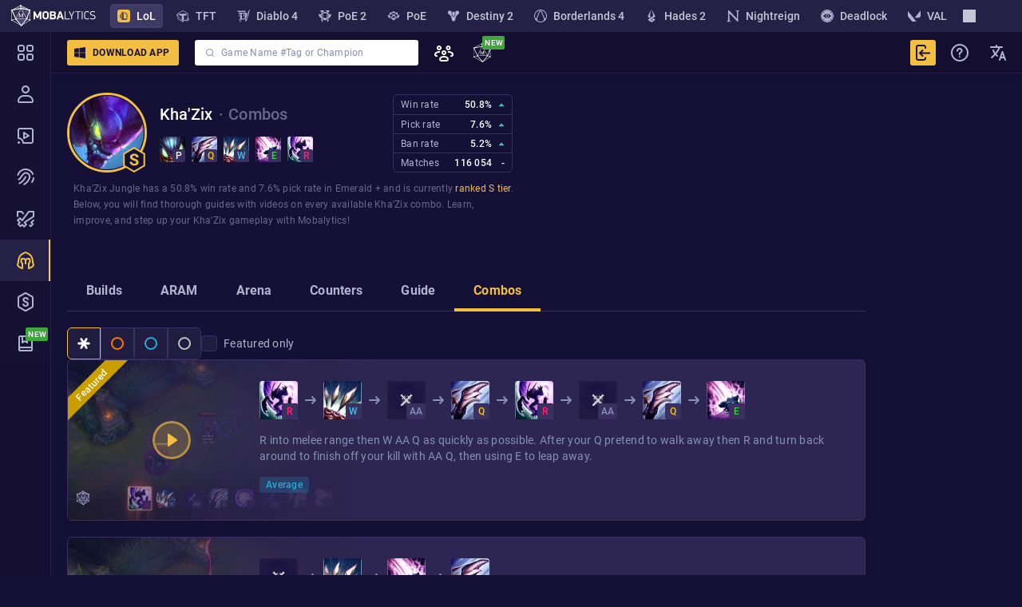

--- FILE ---
content_type: text/html; charset=utf-8
request_url: https://mobalytics.gg/lol/champions/khazix/combos
body_size: 105178
content:
<!doctype html><html lang="en"><head><meta charset="utf-8"/><meta name="viewport" content="width=device-width,initial-scale=1,shrink-to-fit=no"/><title data-rh="true">Kha&#x27;Zix Combos: Best Combos for S16 League of Legends – Mobalytics</title><link rel="preconnect" href="https://cdn.mobalytics.gg" crossorigin/><link rel="apple-touch-icon" sizes="180x180" href="/favicon/apple-touch-icon.png"/><link rel="icon" type="image/png" sizes="32x32" href="/favicon/favicon-32x32.png"/><link rel="icon" type="image/png" sizes="16x16" href="/favicon/favicon-16x16.png"/><link rel="manifest" href="/favicon/site.webmanifest"/><link rel="mask-icon" href="/favicon/safari-pinned-tab.svg" color="#2b2b2d"/><link rel="shortcut icon" href="/favicon/favicon.ico"/><meta name="msapplication-TileColor" content="#2b2b2d"/><meta name="msapplication-config" content="/favicon/browserconfig.xml"/><meta name="theme-color" content="#2b2b2d"/><meta name="mobalytics-in-game-overlay-marker"/><meta name="google-site-verification" content="HoFwbZB-YAfW6iNPS3VdM2bZEPXJYpgZTc7F4R0XEX4"/><style>body{background-color:#151136}</style><link data-chunk="lol-app-root" rel="preload" as="style" href="/static/css/lol-app-root.89f8efe2.chunk.css">
<link data-chunk="main" rel="preload" as="style" href="/static/css/main.8f2c0d1d.css">
<link data-chunk="main" rel="preload" as="script" href="/static/js/runtime.fb56942e.js">
<link data-chunk="main" rel="preload" as="script" href="/static/js/63638.61190075.js">
<link data-chunk="main" rel="preload" as="script" href="/static/js/main.d52e5b17.js">
<link data-chunk="common-web-main-app" rel="preload" as="script" href="/static/js/common-web-main-app.60241bc9.chunk.js">
<link data-chunk="dayjs-locale-en-js" rel="preload" as="script" href="/static/js/dayjs-locale-en-js.f2710f01.chunk.js">
<link data-chunk="lol-app" rel="preload" as="script" href="/static/js/97168.209c8ad2.chunk.js">
<link data-chunk="lol-app" rel="preload" as="script" href="/static/js/16861.2466484a.chunk.js">
<link data-chunk="lol-app" rel="preload" as="script" href="/static/js/93169.a202b29b.chunk.js">
<link data-chunk="lol-app" rel="preload" as="script" href="/static/js/26817.d20c7518.chunk.js">
<link data-chunk="lol-app" rel="preload" as="script" href="/static/js/64376.e4a2065c.chunk.js">
<link data-chunk="lol-app" rel="preload" as="script" href="/static/js/66163.a14859be.chunk.js">
<link data-chunk="lol-app" rel="preload" as="script" href="/static/js/lol-app.2f1544e0.chunk.js">
<link data-chunk="lol-app-root" rel="preload" as="script" href="/static/js/lexical.d332f75f.chunk.js">
<link data-chunk="lol-app-root" rel="preload" as="script" href="/static/js/56194.921db7a8.chunk.js">
<link data-chunk="lol-app-root" rel="preload" as="script" href="/static/js/20121.31baa3c2.chunk.js">
<link data-chunk="lol-app-root" rel="preload" as="script" href="/static/js/79545.78d9c374.chunk.js">
<link data-chunk="lol-app-root" rel="preload" as="script" href="/static/js/45370.220b327c.chunk.js">
<link data-chunk="lol-app-root" rel="preload" as="script" href="/static/js/25324.12cb81b7.chunk.js">
<link data-chunk="lol-app-root" rel="preload" as="script" href="/static/js/36151.b23ef1ea.chunk.js">
<link data-chunk="lol-app-root" rel="preload" as="script" href="/static/js/77250.92c3e2cd.chunk.js">
<link data-chunk="lol-app-root" rel="preload" as="script" href="/static/js/77128.c55d9bc0.chunk.js">
<link data-chunk="lol-app-root" rel="preload" as="script" href="/static/js/67816.7a12bfda.chunk.js">
<link data-chunk="lol-app-root" rel="preload" as="script" href="/static/js/47495.8dd8d3ba.chunk.js">
<link data-chunk="lol-app-root" rel="preload" as="script" href="/static/js/react-hook-form.1ced81e2.chunk.js">
<link data-chunk="lol-app-root" rel="preload" as="script" href="/static/js/73839.29d0b9a1.chunk.js">
<link data-chunk="lol-app-root" rel="preload" as="script" href="/static/js/63051.7a85382f.chunk.js">
<link data-chunk="lol-app-root" rel="preload" as="script" href="/static/js/19557.63a8ee89.chunk.js">
<link data-chunk="lol-app-root" rel="preload" as="script" href="/static/js/2211.9146b2cd.chunk.js">
<link data-chunk="lol-app-root" rel="preload" as="script" href="/static/js/95065.4131211c.chunk.js">
<link data-chunk="lol-app-root" rel="preload" as="script" href="/static/js/28628.c746d507.chunk.js">
<link data-chunk="lol-app-root" rel="preload" as="script" href="/static/js/94434.42cc41dd.chunk.js">
<link data-chunk="lol-app-root" rel="preload" as="script" href="/static/js/94692.cd36ea59.chunk.js">
<link data-chunk="lol-app-root" rel="preload" as="script" href="/static/js/41450.68b7f4aa.chunk.js">
<link data-chunk="lol-app-root" rel="preload" as="script" href="/static/js/83575.f56ee4c5.chunk.js">
<link data-chunk="lol-app-root" rel="preload" as="script" href="/static/js/22031.357aa865.chunk.js">
<link data-chunk="lol-app-root" rel="preload" as="script" href="/static/js/53922.0e038539.chunk.js">
<link data-chunk="lol-app-root" rel="preload" as="script" href="/static/js/12938.da4cf806.chunk.js">
<link data-chunk="lol-app-root" rel="preload" as="script" href="/static/js/39793.a6dc0355.chunk.js">
<link data-chunk="lol-app-root" rel="preload" as="script" href="/static/js/5108.fa689915.chunk.js">
<link data-chunk="lol-app-root" rel="preload" as="script" href="/static/js/79703.993e3e63.chunk.js">
<link data-chunk="lol-app-root" rel="preload" as="script" href="/static/js/53624.d83d75b0.chunk.js">
<link data-chunk="lol-app-root" rel="preload" as="script" href="/static/js/60880.b63bbdd9.chunk.js">
<link data-chunk="lol-app-root" rel="preload" as="script" href="/static/js/42276.627746e2.chunk.js">
<link data-chunk="lol-app-root" rel="preload" as="script" href="/static/js/22727.523b1da5.chunk.js">
<link data-chunk="lol-app-root" rel="preload" as="script" href="/static/js/15664.ae79f0c7.chunk.js">
<link data-chunk="lol-app-root" rel="preload" as="script" href="/static/js/13925.ed5e3e7f.chunk.js">
<link data-chunk="lol-app-root" rel="preload" as="script" href="/static/js/39099.10982248.chunk.js">
<link data-chunk="lol-app-root" rel="preload" as="script" href="/static/js/73015.dd39500e.chunk.js">
<link data-chunk="lol-app-root" rel="preload" as="script" href="/static/js/28496.784811d2.chunk.js">
<link data-chunk="lol-app-root" rel="preload" as="script" href="/static/js/15880.07eb7d75.chunk.js">
<link data-chunk="lol-app-root" rel="preload" as="script" href="/static/js/5228.33211614.chunk.js">
<link data-chunk="lol-app-root" rel="preload" as="script" href="/static/js/8762.b3475eb7.chunk.js">
<link data-chunk="lol-app-root" rel="preload" as="script" href="/static/js/40402.d0a9f49b.chunk.js">
<link data-chunk="lol-app-root" rel="preload" as="script" href="/static/js/33795.72c05819.chunk.js">
<link data-chunk="lol-app-root" rel="preload" as="script" href="/static/js/11477.faf5283f.chunk.js">
<link data-chunk="lol-app-root" rel="preload" as="script" href="/static/js/85904.7458f95e.chunk.js">
<link data-chunk="lol-app-root" rel="preload" as="script" href="/static/js/lol-app-root.1e9b81a2.chunk.js">
<link data-chunk="lol-champion-page" rel="preload" as="script" href="/static/js/lol-champion-page.8afd4cd1.chunk.js">
<link data-chunk="lol-champion-page-combos" rel="preload" as="script" href="/static/js/41266.1c14a367.chunk.js">
<link data-chunk="lol-champion-page-combos" rel="preload" as="script" href="/static/js/68810.5c6ac627.chunk.js">
<link data-chunk="lol-champion-page-combos" rel="preload" as="script" href="/static/js/55136.327eb138.chunk.js">
<link data-chunk="lol-champion-page-combos" rel="preload" as="script" href="/static/js/99271.2f1a3a08.chunk.js">
<link data-chunk="lol-champion-page-combos" rel="preload" as="script" href="/static/js/43491.427f59cd.chunk.js">
<link data-chunk="lol-champion-page-combos" rel="preload" as="script" href="/static/js/41220.1a3af512.chunk.js">
<link data-chunk="lol-champion-page-combos" rel="preload" as="script" href="/static/js/58413.afe14467.chunk.js">
<link data-chunk="lol-champion-page-combos" rel="preload" as="script" href="/static/js/51618.ca717d3c.chunk.js">
<link data-chunk="lol-champion-page-combos" rel="preload" as="script" href="/static/js/77477.b344bcfc.chunk.js">
<link data-chunk="lol-champion-page-combos" rel="preload" as="script" href="/static/js/66263.476c5d63.chunk.js">
<link data-chunk="lol-champion-page-combos" rel="preload" as="script" href="/static/js/90556.53f6d505.chunk.js">
<link data-chunk="lol-champion-page-combos" rel="preload" as="script" href="/static/js/56467.7da0bbbc.chunk.js">
<link data-chunk="lol-champion-page-combos" rel="preload" as="script" href="/static/js/82120.e762f8b7.chunk.js">
<link data-chunk="lol-champion-page-combos" rel="preload" as="script" href="/static/js/69486.3c7251fd.chunk.js">
<link data-chunk="lol-champion-page-combos" rel="preload" as="script" href="/static/js/68408.8aa71a5c.chunk.js">
<link data-chunk="lol-champion-page-combos" rel="preload" as="script" href="/static/js/lol-champion-page-combos.eaaee9e7.chunk.js"><meta data-rh="true" name="description" content="Learn Kha&#x27;Zix combos with Mobalytics! Every combo for from plain and easy to advanced and hard. Videos for each Kha&#x27;Zix combo inside!"/><meta data-rh="true" property="fb:app_id" content="504098493757911"/><meta data-rh="true" property="og:title" content="Kha&#x27;Zix Combos: Best Combos for S16 League of Legends – Mobalytics"/><meta data-rh="true" property="og:description" content="Learn Kha&#x27;Zix combos with Mobalytics! Every combo for from plain and easy to advanced and hard. Videos for each Kha&#x27;Zix combo inside!"/><meta data-rh="true" property="og:type" content="website"/><meta data-rh="true" property="og:site_name" content="Mobalytics"/><meta data-rh="true" property="og:url" content="https://mobalytics.gg/lol/champions/khazix/combos"/><meta data-rh="true" property="og:image" content="https://cdn.mobalytics.gg/assets/lol/images/dd/champions/backgrounds/khazix.jpg?v04"/><meta data-rh="true" property="og:locale" content="en_us"/><meta data-rh="true" name="twitter:card" content="summary_large_image"/><meta data-rh="true" name="twitter:title" content="Kha&#x27;Zix Combos: Best Combos for S16 League of Legends – Mobalytics"/><meta data-rh="true" name="twitter:description" content="Learn Kha&#x27;Zix combos with Mobalytics! Every combo for from plain and easy to advanced and hard. Videos for each Kha&#x27;Zix combo inside!"/><meta data-rh="true" name="twitter:site" content="@Mobalytics"/><meta data-rh="true" name="twitter:creator" content="@Mobalytics"/><meta data-rh="true" name="twitter:image" content="https://cdn.mobalytics.gg/assets/lol/images/dd/champions/backgrounds/khazix.jpg?v04"/><link data-rh="true" rel="canonical" href="https://mobalytics.gg/lol/champions/khazix/combos"/><link data-rh="true" rel="alternate" hrefLang="x-default" href="https://mobalytics.gg/lol/champions/khazix/combos"/><link data-rh="true" rel="alternate" hrefLang="cs" href="https://mobalytics.gg/cs_cz/lol/champions/khazix/combos"/><link data-rh="true" rel="alternate" hrefLang="de" href="https://mobalytics.gg/de_de/lol/champions/khazix/combos"/><link data-rh="true" rel="alternate" hrefLang="en" href="https://mobalytics.gg/lol/champions/khazix/combos"/><link data-rh="true" rel="alternate" hrefLang="es" href="https://mobalytics.gg/es_es/lol/champions/khazix/combos"/><link data-rh="true" rel="alternate" hrefLang="fr" href="https://mobalytics.gg/fr_fr/lol/champions/khazix/combos"/><link data-rh="true" rel="alternate" hrefLang="it" href="https://mobalytics.gg/it_it/lol/champions/khazix/combos"/><link data-rh="true" rel="alternate" hrefLang="hu" href="https://mobalytics.gg/hu_hu/lol/champions/khazix/combos"/><link data-rh="true" rel="alternate" hrefLang="el" href="https://mobalytics.gg/el_gr/lol/champions/khazix/combos"/><link data-rh="true" rel="alternate" hrefLang="ja" href="https://mobalytics.gg/ja_jp/lol/champions/khazix/combos"/><link data-rh="true" rel="alternate" hrefLang="ko" href="https://mobalytics.gg/ko_kr/lol/champions/khazix/combos"/><link data-rh="true" rel="alternate" hrefLang="pl" href="https://mobalytics.gg/pl_pl/lol/champions/khazix/combos"/><link data-rh="true" rel="alternate" hrefLang="pt" href="https://mobalytics.gg/pt_br/lol/champions/khazix/combos"/><link data-rh="true" rel="alternate" hrefLang="ro" href="https://mobalytics.gg/ro_ro/lol/champions/khazix/combos"/><link data-rh="true" rel="alternate" hrefLang="ru" href="https://mobalytics.gg/ru_ru/lol/champions/khazix/combos"/><link data-rh="true" rel="alternate" hrefLang="tr" href="https://mobalytics.gg/tr_tr/lol/champions/khazix/combos"/><link data-rh="true" rel="alternate" hrefLang="zh-hans" href="https://mobalytics.gg/zh_chs/lol/champions/khazix/combos"/><link href="/static/css/main.8f2c0d1d.css" rel="stylesheet" /><link href="/static/css/lol-app-root.89f8efe2.chunk.css" rel="stylesheet" /><style data-emotion="m-global 0"></style><style data-emotion="m-global animation-13tpl2j">@-webkit-keyframes animation-13tpl2j{0%{opacity:0;}}@keyframes animation-13tpl2j{0%{opacity:0;}}</style><style data-emotion="m-global animation-akswih">@-webkit-keyframes animation-akswih{from,to{opacity:0.1;}50%{opacity:1;}}@keyframes animation-akswih{from,to{opacity:0.1;}50%{opacity:1;}}</style><style data-emotion="m-global animation-g6rtja">@-webkit-keyframes animation-g6rtja{from{-webkit-background-position:0 0;background-position:0 0;}to{-webkit-background-position:40px 0;background-position:40px 0;}}@keyframes animation-g6rtja{from{-webkit-background-position:0 0;background-position:0 0;}to{-webkit-background-position:40px 0;background-position:40px 0;}}</style><style data-emotion="m-global animation-shqp26">@-webkit-keyframes animation-shqp26{99%{visibility:hidden;}100%{visibility:visible;}}@keyframes animation-shqp26{99%{visibility:hidden;}100%{visibility:visible;}}</style><style data-emotion="m-global animation-16ax07q">@-webkit-keyframes animation-16ax07q{0%{right:-10%;}50%{right:0;}100%{right:-10%;}}@keyframes animation-16ax07q{0%{right:-10%;}50%{right:0;}100%{right:-10%;}}</style><style data-emotion="m-global animation-2qhueh">@-webkit-keyframes animation-2qhueh{0%{left:-10%;}50%{left:0;}100%{left:-10%;}}@keyframes animation-2qhueh{0%{left:-10%;}50%{left:0;}100%{left:-10%;}}</style><style data-emotion="m-global animation-12w4hvi">@-webkit-keyframes animation-12w4hvi{50%{opacity:1;-webkit-transform:scale(1.5);-moz-transform:scale(1.5);-ms-transform:scale(1.5);transform:scale(1.5);}}@keyframes animation-12w4hvi{50%{opacity:1;-webkit-transform:scale(1.5);-moz-transform:scale(1.5);-ms-transform:scale(1.5);transform:scale(1.5);}}</style><style data-emotion="m-global animation-1kw95m">@-webkit-keyframes animation-1kw95m{0%{-webkit-transform:rotate(40deg) translate(-100%, -100%);-moz-transform:rotate(40deg) translate(-100%, -100%);-ms-transform:rotate(40deg) translate(-100%, -100%);transform:rotate(40deg) translate(-100%, -100%);opacity:0;}10%{opacity:1;}20%{-webkit-transform:rotate(40deg) translate(100%, 100%);-moz-transform:rotate(40deg) translate(100%, 100%);-ms-transform:rotate(40deg) translate(100%, 100%);transform:rotate(40deg) translate(100%, 100%);opacity:0;}100%{-webkit-transform:rotate(40deg) translate(100%, 100%);-moz-transform:rotate(40deg) translate(100%, 100%);-ms-transform:rotate(40deg) translate(100%, 100%);transform:rotate(40deg) translate(100%, 100%);}}@keyframes animation-1kw95m{0%{-webkit-transform:rotate(40deg) translate(-100%, -100%);-moz-transform:rotate(40deg) translate(-100%, -100%);-ms-transform:rotate(40deg) translate(-100%, -100%);transform:rotate(40deg) translate(-100%, -100%);opacity:0;}10%{opacity:1;}20%{-webkit-transform:rotate(40deg) translate(100%, 100%);-moz-transform:rotate(40deg) translate(100%, 100%);-ms-transform:rotate(40deg) translate(100%, 100%);transform:rotate(40deg) translate(100%, 100%);opacity:0;}100%{-webkit-transform:rotate(40deg) translate(100%, 100%);-moz-transform:rotate(40deg) translate(100%, 100%);-ms-transform:rotate(40deg) translate(100%, 100%);transform:rotate(40deg) translate(100%, 100%);}}</style><style data-emotion="m 19455 18xp87z 1gtwhu9 1laa4zm jwp993 1ss7w08 v8z57z 1ti9hu 157xhr7 1p69bc5 1qovy39 7d3bov 1shozee e84598 1tej70l m4w8jd 2i7e21 549q1w 18z4950 1hlqbnv pdd1tt 1u0ilf6 trv7im 1aea8e4 190pqdk 1wv4onu 145gj6g 17xv770 1ww7cq9 10igvfn 1aa8l7x 47xh8o 110bhkl 1h9m8yf 1404nql 1e0h9uk 1ng7789 1vttiua toyjc1 m4djbn thhfxt 13hmyw mi6bts njn7bv 7h4k23 1d3w5wq jgc55z 9tow5d j7gecq 1wal2u0 1f4lvoq vac4n5 1mwq4ws pzexpk le01f2 kep4pw 1xw5mmu kgacyp aiv4vr 1sc686e cc1f1u 18p4crh crnec4 1p3bjsc 197vfit 12tpldr 1dn2b8q ynki00 x3nnp7 1ejf6bw yjs4f9 xcxn63 4bt5kq 1wgghj9 83n6nl 12adofw 1343sj 1x4i6zg 12p2jut o88682 1pw36d8 1lv1yo7 dhvm0a cz6y7b o0thq4 12dr3gi 1dxseyi ku5kie lt7hb0 123baga am8tfa s5xdrg 1tzbmhk 1nj5h5j wz61eq p0i13t g0pj1g ai1yov u9uf7l wxp7s1 1ttzwhb 1o7d3sk 1niupce ykj6wi 1m77fg0 1pm4585 1bn5bzu by1t3n heyjab zxhc2r kuqwhx 9p9lb2 afnkrr 85vzlh 4ms8sb 11yhwj4 1dhwovu 11xwi7l u93cc7 b5mq65 14jqs9j idfvfs 1ga83fm 1m1qu43 1f6n1aj 18b25nr 1bmnxg7 1hjrfrm">.m-19455{width:100%;min-height:calc(100vh - var(--app-to-top-bar-height));--content-left:64px;}@media (max-width: 1023px){.m-19455{--content-left:0;}}.m-18xp87z{display:-webkit-box;display:-webkit-flex;display:-ms-flexbox;display:flex;min-height:100%;position:relative;-webkit-flex-direction:column;-ms-flex-direction:column;flex-direction:column;--app-overall-header-height:calc(
    var(--desktop-window-bar-height) + var(--app-top-banner-height) + var(--app-top-bar-height) +
      var(--app-games-bar-height)
  );}.m-1gtwhu9{-webkit-text-decoration:none;text-decoration:none;color:inherit;cursor:pointer;display:-webkit-box;display:-webkit-flex;display:-ms-flexbox;display:flex;-webkit-align-items:center;-webkit-box-align:center;-ms-flex-align:center;align-items:center;-webkit-box-pack:start;-ms-flex-pack:start;-webkit-justify-content:flex-start;justify-content:flex-start;overflow:hidden;}.m-1laa4zm{display:block;width:110px;height:28px;}.m-jwp993{position:fixed;top:calc(var(--app-top-banner-height) + var(--desktop-window-bar-height) + var(--app-games-bar-height));right:0;z-index:90;display:-webkit-box;display:-webkit-flex;display:-ms-flexbox;display:flex;-webkit-align-items:center;-webkit-box-align:center;-ms-flex-align:center;align-items:center;-webkit-box-pack:justify;-webkit-justify-content:space-between;justify-content:space-between;height:var(--app-top-bar-height);width:calc(100vw - var(--content-left));left:var(--content-left);padding-left:20px;-webkit-transition:left 200ms,width 200ms,top 200ms;transition:left 200ms,width 200ms,top 200ms;transition-timing-function:cubic-bezier(0.4, 0, 0.6, 1);-webkit-clip-path:polygon(0 0, 100% 0, 100% 2000%, 0 2000%);clip-path:polygon(0 0, 100% 0, 100% 2000%, 0 2000%);background:var(--nav-main-bg-color);box-shadow:2px 0 10px 1px #120b32;border-bottom:1px solid var(--nav-border-color);}@media (max-width: 1023px){.m-jwp993{display:none;}}.m-1ss7w08{display:-webkit-box;display:-webkit-flex;display:-ms-flexbox;display:flex;-webkit-align-items:center;-webkit-box-align:center;-ms-flex-align:center;align-items:center;-webkit-box-pack:start;-ms-flex-pack:start;-webkit-justify-content:flex-start;justify-content:flex-start;margin-right:6px;}.m-v8z57z{position:relative;box-sizing:border-box;-webkit-flex:0 0 auto;-ms-flex:0 0 auto;flex:0 0 auto;border-radius:3px;background:none;border:none;padding:4px 12px;outline:none;overflow:hidden;-webkit-transition:background-color 0.1s ease-in,opacity 0.1s ease-in,color 0.1s ease-in;transition:background-color 0.1s ease-in,opacity 0.1s ease-in,color 0.1s ease-in;font:700 1.4rem/2.4rem Roboto,sans-serif;letter-spacing:0.025rem;text-transform:uppercase;color:var(--general-white-100);white-space:nowrap;cursor:pointer;display:-webkit-inline-box;display:-webkit-inline-flex;display:-ms-inline-flexbox;display:inline-flex;-webkit-align-items:center;-webkit-box-align:center;-ms-flex-align:center;align-items:center;overflow:hidden;padding:4px 16px;font-size:12px;padding-left:8px;padding-right:12px;background-color:var(--general-gold-200);color:var(--general-base-500);margin-right:6px;}.m-v8z57z:disabled{cursor:default;}.m-v8z57z:hover{background-color:var(--general-gold-100);}.m-v8z57z:active{background-color:var(--general-gold-200);}.m-v8z57z:disabled{background-color:var(--general-gold-400);}.m-v8z57z img[src$='.svg'],.m-v8z57z img[src~='.svg?']{-webkit-filter:brightness(0) saturate(100%) invert(7%) sepia(60%) saturate(2213%) hue-rotate(231deg) brightness(96%) contrast(100%);filter:brightness(0) saturate(100%) invert(7%) sepia(60%) saturate(2213%) hue-rotate(231deg) brightness(96%) contrast(100%);}@media (max-width: 1023.98px){.m-v8z57z{display:none;}}.m-1ti9hu{display:-webkit-box;display:-webkit-flex;display:-ms-flexbox;display:flex;-webkit-flex-direction:column;-ms-flex-direction:column;flex-direction:column;-webkit-box-pack:center;-ms-flex-pack:center;-webkit-justify-content:center;justify-content:center;-webkit-align-items:center;-webkit-box-align:center;-ms-flex-align:center;align-items:center;margin-right:8px;}.m-157xhr7{width:16px;height:16px;}.m-1p69bc5{-webkit-box-flex:1;-webkit-flex-grow:1;-ms-flex-positive:1;flex-grow:1;text-align:center;}.m-1qovy39{width:640px;width:280px!important;margin:0 8px 0 14px;padding:0!important;}.m-1qovy39.search-input-small{padding:10px 16px;width:320px;}.m-1qovy39.search-input-small .e1q1mwvg3{width:320px;height:32px;padding:0;margin:0;}.m-1qovy39.search-input-small .e1q1mwvg2{margin:0;padding:0;height:30px;}.m-1qovy39.search-input-small .e12k75j1{padding:10px 10px 5px;font:400 1.2rem/2rem Roboto,sans-serif;letter-spacing:0.025rem;}.m-1qovy39.search-input-small .e1q1mwvg1{width:12px;height:12px;margin-left:12px;}.m-1qovy39.search-input-small .efinzyb3{font:400 1.2rem/2rem Roboto,sans-serif;letter-spacing:0.025rem;height:28px;padding:0;margin:0 8px -1px 8px;}.m-1qovy39.search-input-small .e1q1mwvg0{font:500 1.2rem/2rem Roboto,sans-serif;letter-spacing:0.025rem;width:44px;min-width:44px;height:20px;margin:0 8px 0 0;padding:0;}.m-1qovy39.search-input-small .e1evw6xy0{width:24px;height:24px;border-width:1px;}.m-1qovy39.search-input-small .efinzyb2{-webkit-box-flex-wrap:wrap;-webkit-flex-wrap:wrap;-ms-flex-wrap:wrap;flex-wrap:wrap;padding:6px 12px;}.m-1qovy39.search-input-small .efinzyb1{padding:12px 12px 4px 12px;}@media (max-width: 575.98px){.m-1qovy39{padding:10px 16px;width:320px;width:100%;}.m-1qovy39 .e1q1mwvg3{width:320px;height:32px;padding:0;margin:0;}.m-1qovy39 .e1q1mwvg2{margin:0;padding:0;height:30px;}.m-1qovy39 .e12k75j1{padding:10px 10px 5px;font:400 1.2rem/2rem Roboto,sans-serif;letter-spacing:0.025rem;}.m-1qovy39 .e1q1mwvg1{width:12px;height:12px;margin-left:12px;}.m-1qovy39 .efinzyb3{font:400 1.2rem/2rem Roboto,sans-serif;letter-spacing:0.025rem;height:28px;padding:0;margin:0 8px -1px 8px;}.m-1qovy39 .e1q1mwvg0{font:500 1.2rem/2rem Roboto,sans-serif;letter-spacing:0.025rem;width:44px;min-width:44px;height:20px;margin:0 8px 0 0;padding:0;}.m-1qovy39 .e1evw6xy0{width:24px;height:24px;border-width:1px;}.m-1qovy39 .efinzyb2{-webkit-box-flex-wrap:wrap;-webkit-flex-wrap:wrap;-ms-flex-wrap:wrap;flex-wrap:wrap;padding:6px 12px;}.m-1qovy39 .efinzyb1{padding:12px 12px 4px 12px;}.m-1qovy39 .e1q1mwvg3{width:100%;height:60px;}.m-1qovy39 .e1q1mwvg1{width:16px;height:16px;margin-left:12px;}.m-1qovy39 .efinzyb3{font:700 1.6rem/2.4rem Roboto,sans-serif;letter-spacing:0.015rem;}.m-1qovy39 .e1q1mwvg0{height:32px;line-height:32px;}}.m-1qovy39 >div{width:100%!important;}.m-7d3bov{display:-webkit-box;display:-webkit-flex;display:-ms-flexbox;display:flex;-webkit-flex-direction:column;-ms-flex-direction:column;flex-direction:column;-webkit-box-pack:center;-ms-flex-pack:center;-webkit-justify-content:center;justify-content:center;position:relative;background-color:#fff;border:solid 1px transparent;border-radius:3px;width:100%;max-width:64rem;height:60px;margin:auto;}.m-1shozee{display:-webkit-box;display:-webkit-flex;display:-ms-flexbox;display:flex;-webkit-align-items:center;-webkit-box-align:center;-ms-flex-align:center;align-items:center;-webkit-box-pack:justify;-webkit-justify-content:space-between;justify-content:space-between;width:100%;}.m-e84598{display:block;width:20px;height:20px;-webkit-filter:brightness(0) saturate(100%) invert(87%) sepia(34%) saturate(3324%) hue-rotate(187deg) brightness(80%) contrast(70%);filter:brightness(0) saturate(100%) invert(87%) sepia(34%) saturate(3324%) hue-rotate(187deg) brightness(80%) contrast(70%);margin-left:16px;}.m-1tej70l{font:700 1.6rem/2.4rem Roboto,sans-serif;letter-spacing:0.015rem;border:none;color:#443b6b;height:3.7rem;font-family:Roboto,sans-serif;-webkit-flex:1;-ms-flex:1;flex:1;margin:0 1rem;}.m-1tej70l::-webkit-input-placeholder{color:#898ab5;}.m-1tej70l::-moz-placeholder{color:#898ab5;}.m-1tej70l:-ms-input-placeholder{color:#898ab5;}.m-1tej70l::placeholder{color:#898ab5;}.m-1tej70l:placeholder-shown{text-overflow:ellipsis;}.m-m4w8jd{position:relative;height:100%;}@media (max-width: 1400px){.m-m4w8jd{display:none;}}.m-2i7e21{display:-webkit-box;display:-webkit-flex;display:-ms-flexbox;display:flex;-webkit-align-items:center;-webkit-box-align:center;-ms-flex-align:center;align-items:center;-webkit-box-pack:center;-ms-flex-pack:center;-webkit-justify-content:center;justify-content:center;min-height:var(--app-top-bar-height);height:100%;padding:12px;cursor:pointer;}.m-2i7e21:hover{background:var(--general-base-300);}.m-2i7e21 img{-webkit-filter:brightness(0) saturate(100%) invert(100%) sepia(0%) saturate(7500%) hue-rotate(217deg) brightness(100%) contrast(111%);filter:brightness(0) saturate(100%) invert(100%) sepia(0%) saturate(7500%) hue-rotate(217deg) brightness(100%) contrast(111%);}.m-549q1w{font:500 1.2rem/2rem Roboto,sans-serif;letter-spacing:0.025rem;text-overflow:ellipsis;white-space:nowrap;overflow:hidden;max-width:12rem;color:var(--general-white-100);}@media (max-width: 1199.98px){.m-549q1w{font-size:1.2rem;max-width:10rem;}}.m-18z4950{display:none;position:absolute;min-width:20rem;width:100%;-webkit-animation:animation-13tpl2j 0.3s ease-in;animation:animation-13tpl2j 0.3s ease-in;}.m-1hlqbnv{-webkit-text-decoration:none;text-decoration:none;color:inherit;cursor:pointer;font:500 1.2rem/2rem Roboto,sans-serif;letter-spacing:0.025rem;display:block;color:var(--general-grey-100);background-color:var(--nav-main-bg-color);padding:1rem 1.2rem;border-left:1px solid var(--nav-border-color);border-right:1px solid var(--nav-border-color);text-align:left;}.m-1hlqbnv:hover{background-color:var(--general-base-300);border-right:2px solid var(--general-grey-100);}.m-1hlqbnv:last-child{border-bottom:1px solid var(--nav-border-color);}.m-pdd1tt{position:relative;height:100%;display:none;}@media (max-width: 1400px){.m-pdd1tt{display:block;}}@media (max-width: 1000px){.m-pdd1tt{display:none;}}.m-1u0ilf6{display:-webkit-box;display:-webkit-flex;display:-ms-flexbox;display:flex;color:var(--purple);}.m-1u0ilf6 svg{width:24px;height:24px;}.m-1u0ilf6 img{width:24px;height:24px;}.m-trv7im{display:-webkit-box;display:-webkit-flex;display:-ms-flexbox;display:flex;width:24px;height:24px;-webkit-filter:brightness(0) saturate(100%) invert(80%) sepia(11%) saturate(483%) hue-rotate(200deg) brightness(91%) contrast(85%);filter:brightness(0) saturate(100%) invert(80%) sepia(11%) saturate(483%) hue-rotate(200deg) brightness(91%) contrast(85%);}.m-1aea8e4{display:-webkit-box;display:-webkit-flex;display:-ms-flexbox;display:flex;-webkit-align-items:center;-webkit-box-align:center;-ms-flex-align:center;align-items:center;-webkit-box-pack:center;-ms-flex-pack:center;-webkit-justify-content:center;justify-content:center;display:-webkit-inline-box;display:-webkit-inline-flex;display:-ms-inline-flexbox;display:inline-flex;color:var(--general-white-100);background:#3ea93a;text-transform:uppercase;text-shadow:0 0 1px rgba(0, 0, 0, 0.5);padding:3px;font:700 1rem/1.2rem Roboto,sans-serif;letter-spacing:0.025rem;text-transform:uppercase;line-height:10px;border-radius:2px;background:#3ea93a;color:var(--general-white-100);margin-left:0.4rem;}.m-190pqdk{display:-webkit-box;display:-webkit-flex;display:-ms-flexbox;display:flex;position:relative;}.m-190pqdk:after{display:-webkit-box;display:-webkit-flex;display:-ms-flexbox;display:flex;-webkit-align-items:center;-webkit-box-align:center;-ms-flex-align:center;align-items:center;-webkit-box-pack:center;-ms-flex-pack:center;-webkit-justify-content:center;justify-content:center;position:absolute;top:-35%;right:-16px;border-radius:2px;padding:3px 2px 2px 3px;font:700 1rem/1.2rem Roboto,sans-serif;letter-spacing:0.025rem;text-transform:uppercase;color:var(--general-white-100);text-shadow:0 0 1px rgba(0, 0, 0, 0.5);}.m-190pqdk:after{background:#3ea93a;content:'new';}.m-1wv4onu{position:relative;height:100%;}.m-145gj6g{display:-webkit-box;display:-webkit-flex;display:-ms-flexbox;display:flex;-webkit-align-items:center;-webkit-box-align:center;-ms-flex-align:center;align-items:center;-webkit-box-pack:center;-ms-flex-pack:center;-webkit-justify-content:center;justify-content:center;min-height:var(--app-top-bar-height);height:100%;padding:12px;cursor:pointer;}.m-145gj6g:hover{background:var(--general-base-300);}.m-17xv770{display:none;position:absolute;min-width:20rem;width:100%;-webkit-animation:animation-13tpl2j 0.3s ease-in;animation:animation-13tpl2j 0.3s ease-in;left:-96px;}.m-1ww7cq9{display:-webkit-box;display:-webkit-flex;display:-ms-flexbox;display:flex;-webkit-align-items:center;-webkit-box-align:center;-ms-flex-align:center;align-items:center;-webkit-box-pack:center;-ms-flex-pack:center;-webkit-justify-content:center;justify-content:center;min-height:var(--app-top-bar-height);height:100%;padding:12px;cursor:pointer;}.m-1ww7cq9:hover{background:var(--general-base-300);}.m-10igvfn{position:fixed;top:calc(var(--app-top-banner-height) + var(--desktop-window-bar-height) + var(--app-games-bar-height));right:0;z-index:90;width:100%;-webkit-transform:translateY(0);-moz-transform:translateY(0);-ms-transform:translateY(0);transform:translateY(0);-webkit-transition:-webkit-transform 0.5s;transition:transform 0.5s;background:var(--xig35rr);}@media (min-width: 1024px){.m-10igvfn{display:none;}}.m-1aa8l7x{height:var(--app-top-bar-height);width:100%;padding:16px 24px;}@media (max-width: 575.98px){.m-1aa8l7x{padding:16px;}}.m-47xh8o{-webkit-text-decoration:none;text-decoration:none;color:inherit;cursor:pointer;}.m-110bhkl{width:40px;height:40px;-webkit-transform:translateY(2px);-moz-transform:translateY(2px);-ms-transform:translateY(2px);transform:translateY(2px);}.m-1h9m8yf{margin:0 16px;}.m-1404nql{display:-webkit-box;display:-webkit-flex;display:-ms-flexbox;display:flex;-webkit-flex-direction:column;-ms-flex-direction:column;flex-direction:column;position:fixed;left:0;top:calc(var(--app-top-banner-height) + var(--desktop-window-bar-height) + var(--app-games-bar-height));bottom:0;-webkit-transition:width ease-in 0.2s,top 0.2s;transition:width ease-in 0.2s,top 0.2s;will-change:width;width:64px;height:calc(100vh - var(--app-top-banner-height) - var(--desktop-window-bar-height) - var(--app-games-bar-height));background:var(--nav-main-bg-color);z-index:96;}@media (max-width: 1023px){.m-1404nql{display:none;}}.m-1e0h9uk{display:-webkit-box;display:-webkit-flex;display:-ms-flexbox;display:flex;-webkit-flex-direction:column;-ms-flex-direction:column;flex-direction:column;-webkit-box-flex:1;-webkit-flex-grow:1;-ms-flex-positive:1;flex-grow:1;width:100%;overflow-y:auto;overflow-x:hidden;border-right:1px solid var(--nav-border-color);}.m-1ng7789{position:relative;margin-left:var(--content-left);margin-top:var(--app-overall-header-height);min-height:var(--app-content-min-height);margin-bottom:var(--banner-mobile-ad-height);-webkit-transition:margin-left 200ms cubic-bezier(0.4, 0, 0.6, 1) 0ms,margin-top 200ms cubic-bezier(0.4, 0, 0.6, 1) 0ms,padding-right 200ms cubic-bezier(0.4, 0, 0.6, 1);transition:margin-left 200ms cubic-bezier(0.4, 0, 0.6, 1) 0ms,margin-top 200ms cubic-bezier(0.4, 0, 0.6, 1) 0ms,padding-right 200ms cubic-bezier(0.4, 0, 0.6, 1);}.m-1vttiua{display:none;-webkit-box-pack:center;-ms-flex-pack:center;-webkit-justify-content:center;justify-content:center;-webkit-align-items:center;-webkit-box-align:center;-ms-flex-align:center;align-items:center;position:relative;margin:0 auto 20px auto;}@media (max-width: 575.98px){.m-1vttiua{display:-webkit-box;display:-webkit-flex;display:-ms-flexbox;display:flex;}}.m-toyjc1{width:100%;max-width:400px;aspect-ratio:auto 400/225;position:relative;z-index:50;}.m-m4djbn{position:relative;aspect-ratio:auto 400/225;max-width:400px;max-height:224px;background-image:url(https://cdn.mobalytics.gg/assets/common/images/banners/ad-replacement-banner.png);display:-webkit-box;display:-webkit-flex;display:-ms-flexbox;display:flex;-webkit-flex-direction:column;-ms-flex-direction:column;flex-direction:column;gap:10px;-webkit-align-items:center;-webkit-box-align:center;-ms-flex-align:center;align-items:center;-webkit-background-position:center;background-position:center;}@media (min-width: 600px){.m-m4djbn{display:none;}}.m-thhfxt{margin-top:10%;}.m-13hmyw{font:500 2rem/2.8rem Roboto,sans-serif;letter-spacing:0.015rem;font-size:16px;line-height:24px;text-align:center;padding:0 8px 0 8px;color:var(--general-white-100);}.m-mi6bts{container:ads-wrapper-container/inline-size;width:var(--ads-side-container-width);display:-webkit-box;display:-webkit-flex;display:-ms-flexbox;display:flex;-webkit-flex-direction:column;-ms-flex-direction:column;flex-direction:column;-webkit-align-items:flex-start;-webkit-box-align:flex-start;-ms-flex-align:flex-start;align-items:flex-start;gap:20px;}.m-njn7bv{display:-webkit-box;display:-webkit-flex;display:-ms-flexbox;display:flex;min-height:var(--app-content-min-height);--ads-top-offset:calc(var(--app-overall-header-height) + var(--layout-content-offset));--ads-contant-gap:16px;--ads-floating:0;--ads-enabled:0;--ads-margin:8px;--ads-enabled:1;--app-layout-occupied-right-width:calc(var(--ads-margin) + 400px * var(--ads-floating));margin-left:auto;margin-right:auto;}@media (min-width: 1233px){.m-njn7bv{--ads-floating:0;--app-layout-occupied-left-width:calc(var(--content-left) + var(--ads-margin));--app-layout-occupied-right-width:var(--ads-margin);}.m-njn7bv aside>div{position:-webkit-sticky;position:sticky;top:var(--ads-top-offset);margin-left:var(--ads-contant-gap);z-index:9;}}@media (max-width: 1232px){.m-njn7bv{--ads-floating:1;}.m-njn7bv aside>div{position:fixed;top:auto;margin-left:0;bottom:var(--ads-margin);z-index:101;}@media (max-width: 1023px){.m-njn7bv aside>div{bottom:58px;}}.m-njn7bv aside>div>div{display:none;}}.m-njn7bv aside>div{right:var(--ads-margin);}@media (min-width: 1232px){.m-njn7bv{max-width:calc(
              1136px +
                var(--extra-width-layout)
            );--ads-side-container-width:120px;}}@media (min-width: 1272px){.m-njn7bv{max-width:calc(
              1176px +
                var(--extra-width-layout)
            );--ads-side-container-width:160px;}}@media (min-width: 1412px){.m-njn7bv{max-width:calc(
              1316px +
                var(--extra-width-layout)
            );--ads-side-container-width:300px;}}@media (min-width: 1432px){.m-njn7bv{max-width:calc(
              1336px +
                var(--extra-width-layout)
            );--ads-side-container-width:320px;}}@media (min-width: 1448px){.m-njn7bv{max-width:calc(
              1352px +
                var(--extra-width-layout)
            );--ads-side-container-width:336px;}}@media (max-width: 1231px){.m-njn7bv{--ads-side-container-width:336px;max-width:1000px;}}.m-7h4k23{width:100%;max-width:calc(1000px + var(--extra-width-layout));-webkit-transition:max-width 0.3s ease;transition:max-width 0.3s ease;padding-bottom:90px;}@media (max-width: 1496px){.m-7h4k23{padding-bottom:250px;}}@media (max-width: 575.98px){.m-7h4k23{padding-bottom:0;}}.m-1d3w5wq{width:100%;}.m-jgc55z{width:100%;margin-bottom:8px;display:-webkit-box;display:-webkit-flex;display:-ms-flexbox;display:flex;-webkit-box-pack:justify;-webkit-justify-content:space-between;justify-content:space-between;gap:40px;}.m-9tow5d{width:100%;max-width:560px;margin-top:8px;margin-bottom:8px;}.m-j7gecq{display:-webkit-box;display:-webkit-flex;display:-ms-flexbox;display:flex;-webkit-align-items:flex-start;-webkit-box-align:flex-start;-ms-flex-align:flex-start;align-items:flex-start;margin:0 0 12px 0;}@media (max-width: 991.98px){.m-j7gecq{-webkit-box-flex-wrap:wrap;-webkit-flex-wrap:wrap;-ms-flex-wrap:wrap;flex-wrap:wrap;}}@media (max-width: 767.98px){.m-j7gecq{margin:0;}}.m-1wal2u0{display:grid;-webkit-align-items:center;-webkit-box-align:center;-ms-flex-align:center;align-items:center;grid-template-columns:116px 1fr;grid-template-areas:'icon row1' 'icon row2';width:100%;width:100%;-webkit-flex:1;-ms-flex:1;flex:1;}@media (max-width: 575.98px){.m-1wal2u0{grid-template-areas:'icon row1' 'row2 row2';}}.m-1f4lvoq{width:100px;height:100px;margin-right:16px;position:relative;grid-area:icon;}.m-vac4n5{display:block;border-radius:50%;-webkit-filter:drop-shadow(rgba(0, 0, 0, 0.1) 0 0 0);filter:drop-shadow(rgba(0, 0, 0, 0.1) 0 0 0);width:100px;height:100px;border:3px solid var(--general-gold-200);width:100px;height:100px;-webkit-flex:0 0 auto;-ms-flex:0 0 auto;flex:0 0 auto;}.m-vac4n5 span{display:block;width:100%;height:100%;border-radius:50%;border:1px solid var(--general-base-500);overflow:hidden;position:relative;z-index:2;}.m-vac4n5 img{display:block;width:100%;height:100%;border-radius:50%;-webkit-transform:scale(1.15);-moz-transform:scale(1.15);-ms-transform:scale(1.15);transform:scale(1.15);}.m-1mwq4ws{width:32px;height:32px;position:absolute;bottom:0;right:0;z-index:2;}.m-pzexpk{display:-webkit-box;display:-webkit-flex;display:-ms-flexbox;display:flex;-webkit-flex-direction:row;-ms-flex-direction:row;flex-direction:row;grid-area:row1;margin-top:6px;}@media (max-width: 575.98px){.m-pzexpk{-webkit-flex-direction:column;-ms-flex-direction:column;flex-direction:column;}}.m-le01f2{font:500 2rem/2.8rem Roboto,sans-serif;letter-spacing:0.015rem;white-space:nowrap;color:var(--general-white-100);display:-webkit-box;display:-webkit-flex;display:-ms-flexbox;display:flex;}@media (max-width: 575.98px){.m-le01f2{display:block;-webkit-box-flex-wrap:wrap;-webkit-flex-wrap:wrap;-ms-flex-wrap:wrap;flex-wrap:wrap;}.m-le01f2>span{display:block;margin-top:4px;}}.m-kep4pw{display:-webkit-box;display:-webkit-flex;display:-ms-flexbox;display:flex;-webkit-flex-direction:row;-ms-flex-direction:row;flex-direction:row;grid-area:row2;margin-bottom:6px;}@media (max-width: 575.98px){.m-kep4pw{-webkit-flex-direction:column;-ms-flex-direction:column;flex-direction:column;}}.m-1xw5mmu{display:-webkit-box;display:-webkit-flex;display:-ms-flexbox;display:flex;-webkit-flex-direction:row;-ms-flex-direction:row;flex-direction:row;}@media (max-width: 575.98px){.m-1xw5mmu{display:none;}}.m-kgacyp{position:relative;border-radius:2px;overflow:hidden;width:32px;height:32px;border-radius:3px;overflow:hidden;margin-right:8px;}.m-kgacyp img{width:32px;height:32px;}.m-aiv4vr{width:100%;height:auto;display:block;cursor:help;}.m-1sc686e{font:500 1.2rem/2rem Roboto,sans-serif;letter-spacing:0.025rem;line-height:16px;display:-webkit-box;display:-webkit-flex;display:-ms-flexbox;display:flex;-webkit-box-pack:center;-ms-flex-pack:center;-webkit-justify-content:center;justify-content:center;-webkit-align-items:center;-webkit-box-align:center;-ms-flex-align:center;align-items:center;background-color:#393060;min-width:16px;height:16px;position:absolute;bottom:0;right:0;border-radius:2px;padding:0 4px;color:var(--general-white-100);}.m-cc1f1u{margin-left:12px;}@media (max-width: 575.98px){.m-cc1f1u{margin-left:0;width:100%;}}.m-18p4crh{display:-webkit-box;display:-webkit-flex;display:-ms-flexbox;display:flex;-webkit-flex-direction:column;-ms-flex-direction:column;flex-direction:column;border:1px solid var(--general-base-100);border-radius:6px;width:150px;min-width:120px;max-height:120px;}@media (max-width: 575.98px){.m-18p4crh{margin-top:20px;width:100%;-webkit-flex-direction:row;-ms-flex-direction:row;flex-direction:row;-webkit-box-flex-wrap:wrap;-webkit-flex-wrap:wrap;-ms-flex-wrap:wrap;flex-wrap:wrap;height:auto;}.m-18p4crh>tr{width:50%;height:36px;-webkit-flex:0 0 50%;-ms-flex:0 0 50%;flex:0 0 50%;}.m-18p4crh>tr:nth-child(odd){border-right:1px solid var(--general-base-100);}.m-18p4crh>tr:nth-child(2){border-top:none;}.m-18p4crh>tr:nth-child(5){width:100%;height:36px;-webkit-flex:0 0 100%;-ms-flex:0 0 100%;flex:0 0 100%;}}.m-crnec4{display:-webkit-box;display:-webkit-flex;display:-ms-flexbox;display:flex;-webkit-align-items:center;-webkit-box-align:center;-ms-flex-align:center;align-items:center;-webkit-box-pack:justify;-webkit-justify-content:space-between;justify-content:space-between;width:100%;padding:0 8px;border-top:1px solid var(--general-base-100);height:24px;}.m-crnec4:first-child{border-top:0;}.m-1p3bjsc{font:400 1.2rem/2rem Roboto,sans-serif;letter-spacing:0.025rem;overflow:hidden;text-overflow:ellipsis;white-space:nowrap;display:block;width:100%;color:var(--general-grey-100);}.m-197vfit{font:500 1.2rem/2rem Roboto,sans-serif;letter-spacing:0.025rem;display:-webkit-box;display:-webkit-flex;display:-ms-flexbox;display:flex;-webkit-box-pack:end;-ms-flex-pack:end;-webkit-justify-content:flex-end;justify-content:flex-end;-webkit-align-items:center;-webkit-box-align:center;-ms-flex-align:center;align-items:center;width:100%;color:var(--general-white-100);text-align:right;-webkit-flex:0 0 78px;-ms-flex:0 0 78px;flex:0 0 78px;word-break:break-all;}.m-12tpldr{display:block;margin-left:8px;width:8px;}.m-12tpldr img{width:8px;height:8px;display:block;}.m-12tpldr span{font:500 1.2rem/2rem Roboto,sans-serif;letter-spacing:0.025rem;color:var(--general-white-100);}.m-1dn2b8q{width:1.6rem;height:1.6rem;}.m-ynki00{font:400 1.2rem/2rem Roboto,sans-serif;letter-spacing:0.025rem;color:var(--general-grey-300);margin-left:8px;margin-top:-4px;}.m-ynki00 span{color:var(--general-white-100);}.m-ynki00 a{color:var(--general-gold-200);-webkit-transition:color ease 0.2s;transition:color ease 0.2s;}.m-ynki00 a:hover{color:var(--general-blue-200);}@media (max-width: 575.98px){.m-ynki00{margin-left:0;margin-top:20px;}}@media (min-width: 768px){.m-ynki00{height:100px;}}.m-x3nnp7{-webkit-flex-shrink:0;-ms-flex-negative:0;flex-shrink:0;}@media (min-width: 1097px){.m-x3nnp7{display:block;}}@media (max-width: 1096px){.m-x3nnp7{display:none;}}.m-1ejf6bw{overflow:auto;--scrollbar-height:0;min-width:100%;margin-bottom:16px;border:none;}.m-1ejf6bw nav a{width:100%;}@media (max-width: 767.98px){.m-1ejf6bw{margin-bottom:0;}}@media (min-width: 1024px){.m-1ejf6bw{overflow:initial;}}.m-yjs4f9{display:-webkit-box;display:-webkit-flex;display:-ms-flexbox;display:flex;-webkit-align-items:flex-end;-webkit-box-align:flex-end;-ms-flex-align:flex-end;align-items:flex-end;-webkit-box-pack:start;-ms-flex-pack:start;-webkit-justify-content:flex-start;justify-content:flex-start;position:relative;width:100%;}.m-yjs4f9:before{content:'';position:absolute;left:0;right:0;bottom:0;height:1px;background:var(--general-base-100);}.m-xcxn63{-webkit-text-decoration:none;text-decoration:none;color:inherit;cursor:pointer;display:-webkit-box;display:-webkit-flex;display:-ms-flexbox;display:flex;-webkit-align-items:center;-webkit-box-align:center;-ms-flex-align:center;align-items:center;gap:8px;cursor:pointer;position:relative;overflow:hidden;font:700 1.6rem/2.4rem Roboto,sans-serif;letter-spacing:0.015rem;color:var(--general-grey-100);padding:10px 24px 14px;}.m-xcxn63:before{content:'';position:absolute;left:0;right:0;bottom:0;height:1px;background:var(--general-base-100);}.m-xcxn63:hover{color:var(--general-gold-200);}.m-xcxn63:hover .m-1ya27pn{-webkit-filter:brightness(0) saturate(100%) invert(92%) sepia(58%) saturate(2719%) hue-rotate(318deg) brightness(94%) contrast(102%);filter:brightness(0) saturate(100%) invert(92%) sepia(58%) saturate(2719%) hue-rotate(318deg) brightness(94%) contrast(102%);}.m-xcxn63:hover .m-1ya27pn{-webkit-filter:brightness(0) saturate(100%) invert(92%) sepia(58%) saturate(2719%) hue-rotate(318deg) brightness(94%) contrast(102%);filter:brightness(0) saturate(100%) invert(92%) sepia(58%) saturate(2719%) hue-rotate(318deg) brightness(94%) contrast(102%);}.m-xcxn63:focus:after{content:'';position:absolute;left:0;right:0;bottom:0;height:4px;background:var(--general-gold-200);}@media (max-width: 1023.98px){.m-xcxn63{-webkit-flex-shrink:0;-ms-flex-negative:0;flex-shrink:0;}}.m-4bt5kq{white-space:nowrap;-webkit-flex:0 1 auto;-ms-flex:0 1 auto;flex:0 1 auto;overflow:hidden;text-overflow:ellipsis;}.m-1wgghj9{-webkit-text-decoration:none;text-decoration:none;color:inherit;cursor:pointer;display:-webkit-box;display:-webkit-flex;display:-ms-flexbox;display:flex;-webkit-align-items:center;-webkit-box-align:center;-ms-flex-align:center;align-items:center;gap:8px;cursor:pointer;position:relative;font:700 1.6rem/2.4rem Roboto,sans-serif;letter-spacing:0.015rem;color:var(--general-grey-100);padding:10px 24px 14px;}.m-1wgghj9:before{content:'';position:absolute;left:0;right:0;bottom:0;height:1px;background:var(--general-base-100);}.m-1wgghj9:hover{color:var(--general-gold-200);}.m-1wgghj9:hover .m-1ya27pn{-webkit-filter:brightness(0) saturate(100%) invert(92%) sepia(58%) saturate(2719%) hue-rotate(318deg) brightness(94%) contrast(102%);filter:brightness(0) saturate(100%) invert(92%) sepia(58%) saturate(2719%) hue-rotate(318deg) brightness(94%) contrast(102%);}.m-1wgghj9:hover .m-1ya27pn{-webkit-filter:brightness(0) saturate(100%) invert(92%) sepia(58%) saturate(2719%) hue-rotate(318deg) brightness(94%) contrast(102%);filter:brightness(0) saturate(100%) invert(92%) sepia(58%) saturate(2719%) hue-rotate(318deg) brightness(94%) contrast(102%);}.m-1wgghj9:focus:after{content:'';position:absolute;left:0;right:0;bottom:0;height:4px;background:var(--general-gold-200);}@media (max-width: 1023.98px){.m-1wgghj9{-webkit-flex-shrink:0;-ms-flex-negative:0;flex-shrink:0;}}.m-83n6nl{-webkit-text-decoration:none;text-decoration:none;color:inherit;cursor:pointer;display:-webkit-box;display:-webkit-flex;display:-ms-flexbox;display:flex;-webkit-align-items:center;-webkit-box-align:center;-ms-flex-align:center;align-items:center;gap:8px;cursor:pointer;position:relative;overflow:hidden;font:700 1.6rem/2.4rem Roboto,sans-serif;letter-spacing:0.015rem;color:var(--general-grey-100);padding:10px 24px 14px;color:var(--general-gold-200);}.m-83n6nl:before{content:'';position:absolute;left:0;right:0;bottom:0;height:1px;background:var(--general-base-100);}.m-83n6nl:hover{color:var(--general-gold-200);}.m-83n6nl:hover .m-1ya27pn{-webkit-filter:brightness(0) saturate(100%) invert(92%) sepia(58%) saturate(2719%) hue-rotate(318deg) brightness(94%) contrast(102%);filter:brightness(0) saturate(100%) invert(92%) sepia(58%) saturate(2719%) hue-rotate(318deg) brightness(94%) contrast(102%);}.m-83n6nl:hover .m-1ya27pn{-webkit-filter:brightness(0) saturate(100%) invert(92%) sepia(58%) saturate(2719%) hue-rotate(318deg) brightness(94%) contrast(102%);filter:brightness(0) saturate(100%) invert(92%) sepia(58%) saturate(2719%) hue-rotate(318deg) brightness(94%) contrast(102%);}.m-83n6nl:focus:after{content:'';position:absolute;left:0;right:0;bottom:0;height:4px;background:var(--general-gold-200);}.m-83n6nl .m-1ya27pn{-webkit-filter:brightness(0) saturate(100%) invert(92%) sepia(58%) saturate(2719%) hue-rotate(318deg) brightness(94%) contrast(102%);filter:brightness(0) saturate(100%) invert(92%) sepia(58%) saturate(2719%) hue-rotate(318deg) brightness(94%) contrast(102%);}.m-83n6nl:after{content:'';position:absolute;left:0;right:0;bottom:0;height:4px;background:var(--general-gold-200);}@media (max-width: 1023.98px){.m-83n6nl{-webkit-flex-shrink:0;-ms-flex-negative:0;flex-shrink:0;}}.m-12adofw{display:grid;grid-auto-flow:column;grid-gap:12px;-webkit-align-items:center;-webkit-box-align:center;-ms-flex-align:center;align-items:center;grid-template-columns:1fr;margin:16px 0;}@media (min-width: 1024px){.m-12adofw{display:none;}}.m-1343sj{display:grid;grid-auto-flow:column;grid-gap:4px;-webkit-align-items:center;-webkit-box-align:center;-ms-flex-align:center;align-items:center;margin-left:auto;}.m-1x4i6zg{color:var(--general-gold-200);font:500 1.4rem/2rem Roboto,sans-serif;letter-spacing:0.025rem;display:-webkit-box;display:-webkit-flex;display:-ms-flexbox;display:flex;-webkit-align-items:center;-webkit-box-align:center;-ms-flex-align:center;align-items:center;padding:0;cursor:pointer;}.m-1x4i6zg:hover{color:var(--general-gold-100);}.m-1x4i6zg:hover img{-webkit-filter:brightness(0) saturate(100%) invert(79%) sepia(39%) saturate(502%) hue-rotate(353deg) brightness(103%) contrast(92%);filter:brightness(0) saturate(100%) invert(79%) sepia(39%) saturate(502%) hue-rotate(353deg) brightness(103%) contrast(92%);}.m-12p2jut{-webkit-filter:brightness(0) saturate(100%) invert(92%) sepia(58%) saturate(2719%) hue-rotate(318deg) brightness(94%) contrast(102%);filter:brightness(0) saturate(100%) invert(92%) sepia(58%) saturate(2719%) hue-rotate(318deg) brightness(94%) contrast(102%);margin-right:8px;width:16px;height:16px;}.m-o88682{position:relative;min-height:400px;margin-top:20px;display:-webkit-box;display:-webkit-flex;display:-ms-flexbox;display:flex;-webkit-flex-direction:column;-ms-flex-direction:column;flex-direction:column;gap:20px;-webkit-box-pack:start;-ms-flex-pack:start;-webkit-justify-content:flex-start;justify-content:flex-start;}.m-1pw36d8{display:-webkit-box;display:-webkit-flex;display:-ms-flexbox;display:flex;-webkit-box-flex-wrap:wrap;-webkit-flex-wrap:wrap;-ms-flex-wrap:wrap;flex-wrap:wrap;-webkit-align-items:center;-webkit-box-align:center;-ms-flex-align:center;align-items:center;position:relative;gap:8px 12px;}@media (max-width: 767.98px){.m-1pw36d8{-webkit-flex-direction:column;-ms-flex-direction:column;flex-direction:column;}}@media (max-width: 1023.98px){.m-1pw36d8{display:none;}}.m-1lv1yo7{display:-webkit-inline-box;display:-webkit-inline-flex;display:-ms-inline-flexbox;display:inline-flex;}.m-dhvm0a{width:100%;position:relative;cursor:pointer;border-radius:5px;width:100%;height:100px;padding:11px 19px;}@media (min-width: 576px){.m-dhvm0a{padding:17px 19px;}}@media (min-width: 768px){.m-dhvm0a{padding:21px 19px;}}@media (min-width: 960px){.m-dhvm0a{padding:17px 19px;}}.m-cz6y7b{font:500 1.2rem/2rem Roboto,sans-serif;letter-spacing:0.025rem;text-transform:uppercase;display:-webkit-box;display:-webkit-flex;display:-ms-flexbox;display:flex;-webkit-align-items:center;-webkit-box-align:center;-ms-flex-align:center;align-items:center;width:100%;color:var(--general-white-100);margin:2.4rem 0 2rem 0;white-space:nowrap;}.m-cz6y7b:before{content:'';height:1px;width:100%;margin-right:1.6rem;background-color:rgba(255, 255, 255, 0.1);}.m-cz6y7b:after{content:'';height:1px;width:100%;margin-left:1.6rem;background-color:rgba(255, 255, 255, 0.1);}.m-o0thq4{display:grid;grid-template-columns:repeat(auto-fill, minmax(21rem, 1fr));grid-gap:2.4rem;}@media (max-width: 767.98px){.m-o0thq4{grid-template-columns:repeat(auto-fill, minmax(16rem, 1fr));grid-gap:2rem;}}@media (max-width: 575.98px){.m-o0thq4{grid-template-columns:repeat(2, minmax(13rem, 1fr));grid-gap:1.6rem;}}.m-12dr3gi{position:relative;display:-webkit-box;display:-webkit-flex;display:-ms-flexbox;display:flex;-webkit-align-items:center;-webkit-box-align:center;-ms-flex-align:center;align-items:center;-webkit-flex-direction:column;-ms-flex-direction:column;flex-direction:column;-webkit-box-pack:center;-ms-flex-pack:center;-webkit-justify-content:center;justify-content:center;min-width:22rem;padding:2.4rem 1.2rem 2.8rem;border-radius:6px;background:var(--general-base-200);border:1px solid var(--general-base-100);box-shadow:0 2px 10px rgba(21, 11, 37, 0.500793);-webkit-transition:all ease-out 0.1s;transition:all ease-out 0.1s;height:100%;}.m-12dr3gi:hover{background:var(--martinique);border:1px solid var(--general-gold-200);box-sizing:border-box;box-shadow:0 2px 10px rgba(189, 158, 89, 0.3);-webkit-transform:scale(1.05);-moz-transform:scale(1.05);-ms-transform:scale(1.05);transform:scale(1.05);}@media (max-width: 767.98px){.m-12dr3gi{min-width:unset;}}.m-1dxseyi{position:absolute;top:1.2rem;left:1.2rem;}.m-ku5kie{width:16px;height:16px;-webkit-filter:brightness(0) saturate(100%) invert(92%) sepia(58%) saturate(2719%) hue-rotate(318deg) brightness(94%) contrast(102%);filter:brightness(0) saturate(100%) invert(92%) sepia(58%) saturate(2719%) hue-rotate(318deg) brightness(94%) contrast(102%);}.m-lt7hb0{display:block;border-radius:50%;-webkit-filter:drop-shadow(rgba(0, 0, 0, 0.1) 0 0 0);filter:drop-shadow(rgba(0, 0, 0, 0.1) 0 0 0);width:100px;height:100px;border:4px solid var(--general-gold-200);width:8rem;height:8rem;margin:0 auto 1.6rem;}.m-lt7hb0 span{display:block;width:100%;height:100%;border-radius:50%;border:1px solid var(--general-base-500);overflow:hidden;position:relative;z-index:2;}.m-lt7hb0 img{display:block;width:100%;height:100%;border-radius:50%;-webkit-transform:scale(1.15);-moz-transform:scale(1.15);-ms-transform:scale(1.15);transform:scale(1.15);}.m-123baga{font:500 2rem/2.8rem Roboto,sans-serif;letter-spacing:0.015rem;color:var(--general-gold-200);padding-bottom:0.4rem;}.m-am8tfa{font:400 1.4rem/2rem Roboto,sans-serif;letter-spacing:0.025rem;color:var(--general-grey-200);padding-bottom:1.2rem;max-width:100%;}.m-am8tfa::first-letter{text-transform:uppercase;}.m-s5xdrg{display:-webkit-box;display:-webkit-flex;display:-ms-flexbox;display:flex;-webkit-align-items:center;-webkit-box-align:center;-ms-flex-align:center;align-items:center;}.m-1tzbmhk{width:1.6rem;height:1.6rem;border-radius:1rem;display:block;border:2px solid transparent;}.m-1nj5h5j{font:400 1.4rem/2rem Roboto,sans-serif;letter-spacing:0.025rem;color:#fff;margin-left:1.2rem;text-transform:capitalize;}.m-wz61eq{line-height:28px;color:var(--general-grey-300);white-space:nowrap;}.m-wz61eq span{margin:0 6px 0 8px;}@media (max-width: 575.98px){.m-wz61eq span{display:none;}}.m-p0i13t{display:inline-block;margin:0.6rem 0;}.m-p0i13t:first-child{margin-top:0;}.m-p0i13t:last-child{margin-bottom:0;}.m-g0pj1g{width:100%;min-height:200px;margin-top:20px;display:-webkit-box;display:-webkit-flex;display:-ms-flexbox;display:flex;position:relative;-webkit-background-size:auto 100%;background-size:auto 100%;-webkit-background-position:top left;background-position:top left;background-repeat:no-repeat;background-color:#2d2652;border:1px solid var(--general-base-100);box-shadow:0 2px 10px rgba(21, 11, 37, 0.5);border-radius:6px;overflow:hidden;-webkit-transition:all ease 0.2s;transition:all ease 0.2s;cursor:pointer;}.m-g0pj1g:first-child{margin-top:0;}.m-g0pj1g:before{display:block;content:'';width:100%;height:100%;position:absolute;top:0;left:0;-webkit-transition:all ease 0.2s;transition:all ease 0.2s;background:linear-gradient(
      90deg,
      rgba(45,38,82,0.2) 0%,
      rgba(45,38,82,0.8) 200px,
      rgba(45,38,82,0.92) 300px,
      #2d2652 400px,
      #2d2652 100%
    );}@media (max-width: 575.98px){.m-g0pj1g:before{background:linear-gradient(
        180deg,
        rgba(45,38,82,0.2) 0%,
        rgba(45,38,82,0.8) 100px,
        rgba(45,38,82,0.92) 175px,
        #2d2652 200px,
        #2d2652 100%
      );}}@media (min-width: 768px){.m-g0pj1g:hover{background-color:var(--martinique);border:1px solid var(--gold);box-sizing:border-box;box-shadow:0 2px 10px rgba(189, 158, 89, 0.3);}.m-g0pj1g:hover:before{background:linear-gradient(
          90deg,
          rgba(46,42,79,0.2) 0%,
          rgba(46,42,79,0.8) 200px,
          rgba(46,42,79,0.92) 300px,
          var(--martinique) 400px,
          var(--martinique) 100%
        );}}@media (max-width: 575.98px){.m-g0pj1g{-webkit-flex-direction:column;-ms-flex-direction:column;flex-direction:column;-webkit-background-size:100% auto;background-size:100% auto;}}.m-ai1yov{width:220px;height:200px;position:relative;}.m-ai1yov img{display:block;width:400px;height:200px;}.m-u9uf7l{position:relative;box-sizing:border-box;-webkit-flex:0 0 auto;-ms-flex:0 0 auto;flex:0 0 auto;border-radius:3px;background:none;border:none;padding:4px 12px;outline:none;overflow:hidden;-webkit-transition:background-color 0.1s ease-in,opacity 0.1s ease-in,color 0.1s ease-in;transition:background-color 0.1s ease-in,opacity 0.1s ease-in,color 0.1s ease-in;font:700 1.4rem/2.4rem Roboto,sans-serif;letter-spacing:0.025rem;text-transform:uppercase;color:var(--general-white-100);white-space:nowrap;cursor:pointer;display:-webkit-box;display:-webkit-flex;display:-ms-flexbox;display:flex;-webkit-align-items:center;-webkit-box-align:center;-ms-flex-align:center;align-items:center;-webkit-box-pack:center;-ms-flex-pack:center;-webkit-justify-content:center;justify-content:center;width:9.5vw;height:9.5vw;max-height:9.5vw;max-width:9.5vw;padding:0;border-radius:50%;overflow:hidden;position:relative;width:48px;height:48px;position:absolute;top:50%;left:130px;-webkit-transform:translate(-50%, -50%);-moz-transform:translate(-50%, -50%);-ms-transform:translate(-50%, -50%);transform:translate(-50%, -50%);-webkit-transition:all ease 0.2s;transition:all ease 0.2s;}.m-u9uf7l:disabled{cursor:default;}.m-u9uf7l:before,.m-u9uf7l:after{content:'';width:100%;height:100%;position:absolute;top:0;left:0;box-sizing:border-box;}.m-u9uf7l:before{background-color:var(--general-gold-200);opacity:0.2;-webkit-transition:background-color,opacity 0.3s ease;transition:background-color,opacity 0.3s ease;}.m-u9uf7l:after{border:3px solid var(--general-gold-200);border-radius:50%;opacity:0.6;-webkit-transition:border-color,opacity 0.3s ease;transition:border-color,opacity 0.3s ease;}.m-u9uf7l>img{width:3.5vw;height:3.5vw;max-height:3.5vw;max-width:3.5vw;-webkit-filter:brightness(0) saturate(100%) invert(92%) sepia(58%) saturate(2719%) hue-rotate(318deg) brightness(94%) contrast(102%);filter:brightness(0) saturate(100%) invert(92%) sepia(58%) saturate(2719%) hue-rotate(318deg) brightness(94%) contrast(102%);}.m-u9uf7l:hover:before{background:var(--general-gold-100);}.m-u9uf7l:hover:after{border-color:var(--general-gold-100);}.m-u9uf7l:hover>img{-webkit-filter:brightness(0) saturate(100%) invert(79%) sepia(39%) saturate(502%) hue-rotate(353deg) brightness(103%) contrast(92%);filter:brightness(0) saturate(100%) invert(79%) sepia(39%) saturate(502%) hue-rotate(353deg) brightness(103%) contrast(92%);}.m-u9uf7l img{width:16px;height:16px;}.m-u9uf7l:hover{-webkit-transform:translate(-50%, -50%) scale(1.1);-moz-transform:translate(-50%, -50%) scale(1.1);-ms-transform:translate(-50%, -50%) scale(1.1);transform:translate(-50%, -50%) scale(1.1);}@media (max-width: 575.98px){.m-u9uf7l{display:none;}}.m-wxp7s1{position:relative;box-sizing:border-box;-webkit-flex:0 0 auto;-ms-flex:0 0 auto;flex:0 0 auto;border-radius:3px;background:none;border:none;padding:4px 12px;outline:none;overflow:hidden;-webkit-transition:background-color 0.1s ease-in,opacity 0.1s ease-in,color 0.1s ease-in;transition:background-color 0.1s ease-in,opacity 0.1s ease-in,color 0.1s ease-in;font:700 1.4rem/2.4rem Roboto,sans-serif;letter-spacing:0.025rem;text-transform:uppercase;color:var(--general-white-100);white-space:nowrap;cursor:pointer;display:-webkit-box;display:-webkit-flex;display:-ms-flexbox;display:flex;-webkit-align-items:center;-webkit-box-align:center;-ms-flex-align:center;align-items:center;-webkit-box-pack:center;-ms-flex-pack:center;-webkit-justify-content:center;justify-content:center;width:9.5vw;height:9.5vw;max-height:9.5vw;max-width:9.5vw;padding:0;border-radius:50%;overflow:hidden;position:relative;width:48px;height:48px;position:absolute;top:50%;left:130px;-webkit-transform:translate(-50%, -50%);-moz-transform:translate(-50%, -50%);-ms-transform:translate(-50%, -50%);transform:translate(-50%, -50%);-webkit-transition:all ease 0.2s;transition:all ease 0.2s;display:none;top:80px;left:50%;}.m-wxp7s1:disabled{cursor:default;}.m-wxp7s1:before,.m-wxp7s1:after{content:'';width:100%;height:100%;position:absolute;top:0;left:0;box-sizing:border-box;}.m-wxp7s1:before{background-color:var(--general-gold-200);opacity:0.2;-webkit-transition:background-color,opacity 0.3s ease;transition:background-color,opacity 0.3s ease;}.m-wxp7s1:after{border:3px solid var(--general-gold-200);border-radius:50%;opacity:0.6;-webkit-transition:border-color,opacity 0.3s ease;transition:border-color,opacity 0.3s ease;}.m-wxp7s1>img{width:3.5vw;height:3.5vw;max-height:3.5vw;max-width:3.5vw;-webkit-filter:brightness(0) saturate(100%) invert(92%) sepia(58%) saturate(2719%) hue-rotate(318deg) brightness(94%) contrast(102%);filter:brightness(0) saturate(100%) invert(92%) sepia(58%) saturate(2719%) hue-rotate(318deg) brightness(94%) contrast(102%);}.m-wxp7s1:hover:before{background:var(--general-gold-100);}.m-wxp7s1:hover:after{border-color:var(--general-gold-100);}.m-wxp7s1:hover>img{-webkit-filter:brightness(0) saturate(100%) invert(79%) sepia(39%) saturate(502%) hue-rotate(353deg) brightness(103%) contrast(92%);filter:brightness(0) saturate(100%) invert(79%) sepia(39%) saturate(502%) hue-rotate(353deg) brightness(103%) contrast(92%);}.m-wxp7s1 img{width:16px;height:16px;}@media (max-width: 575.98px){.m-wxp7s1{display:-webkit-box;display:-webkit-flex;display:-ms-flexbox;display:flex;}}.m-1ttzwhb{position:relative;padding:26px 20px;display:-webkit-box;display:-webkit-flex;display:-ms-flexbox;display:flex;-webkit-flex-direction:column;-ms-flex-direction:column;flex-direction:column;-webkit-flex:1;-ms-flex:1;flex:1;}@media (max-width: 575.98px){.m-1ttzwhb{padding:12px;}}.m-1o7d3sk{display:-webkit-box;display:-webkit-flex;display:-ms-flexbox;display:flex;-webkit-align-items:center;-webkit-box-align:center;-ms-flex-align:center;align-items:center;-webkit-box-flex-wrap:wrap;-webkit-flex-wrap:wrap;-ms-flex-wrap:wrap;flex-wrap:wrap;}.m-1niupce{display:-webkit-box;display:-webkit-flex;display:-ms-flexbox;display:flex;-webkit-box-pack:center;-ms-flex-pack:center;-webkit-justify-content:center;justify-content:center;-webkit-align-items:center;-webkit-box-align:center;-ms-flex-align:center;align-items:center;margin-bottom:1.6rem;}.m-ykj6wi{position:relative;width:48px;height:48px;border-radius:3px;overflow:hidden;position:relative;background:#201a45;}.m-1m77fg0{position:relative;border-radius:2px;overflow:hidden;width:48px;height:48px;border-radius:3px;overflow:hidden;}.m-1m77fg0 img{width:48px;height:48px;}.m-1pm4585{font:500 1.2rem/2rem Roboto,sans-serif;letter-spacing:0.025rem;line-height:1.6rem;display:-webkit-box;display:-webkit-flex;display:-ms-flexbox;display:flex;cursor:default;pointer-events:none;-webkit-box-pack:center;-ms-flex-pack:center;-webkit-justify-content:center;justify-content:center;-webkit-align-items:center;-webkit-box-align:center;-ms-flex-align:center;align-items:center;background-color:#393060;min-width:2rem;height:2rem;position:absolute;bottom:0;right:0;border-radius:0.2rem;padding:0 0.4rem;color:var(--general-white-100);}.m-1bn5bzu{margin:0 0.8rem;width:16px;height:16px;-webkit-filter:brightness(0%) invert(57%) sepia(20%) saturate(482%) hue-rotate(192deg) brightness(98%) contrast(89%);filter:brightness(0%) invert(57%) sepia(20%) saturate(482%) hue-rotate(192deg) brightness(98%) contrast(89%);}.m-by1t3n{position:absolute;top:50%;left:50%;-webkit-transform:translate(-50%, -50%);-moz-transform:translate(-50%, -50%);-ms-transform:translate(-50%, -50%);transform:translate(-50%, -50%);width:48px;height:48px;margin-top:-4px;}.m-heyjab{font:400 1.4rem/2rem Roboto,sans-serif;letter-spacing:0.025rem;display:inline-block;vertical-align:middle;color:var(--general-grey-200);font:400 1.4rem/2rem Roboto,sans-serif;letter-spacing:0.025rem;}.m-heyjab strong{color:var(--general-gold-200);font-weight:500;}.m-heyjab a{color:#4496dd;}.m-heyjab b,.m-heyjab i,.m-heyjab u{color:var(--general-white-100);}.m-heyjab ul,.m-heyjab ol{margin:0.4rem 0;padding-left:2.8rem;}.m-zxhc2r{display:-webkit-inline-box;display:-webkit-inline-flex;display:-ms-inline-flexbox;display:inline-flex;font:500 1.2rem/2rem Roboto,sans-serif;letter-spacing:0.025rem;height:2rem;padding:0 0.8rem;border-radius:2px;margin-top:16px;}.m-kuqwhx{display:none;font:500 1.2rem/2rem Roboto,sans-serif;letter-spacing:0.025rem;line-height:16px;color:var(--general-gold-200);position:absolute;bottom:16px;right:20px;}@media (max-width: 575.98px){.m-kuqwhx{display:block;}}.m-9p9lb2{display:inline-block;width:8px;height:8px;border:2px solid var(--general-gold-200);border-top-color:transparent;border-left-color:transparent;-webkit-transform:rotate(45deg);-moz-transform:rotate(45deg);-ms-transform:rotate(45deg);transform:rotate(45deg);margin:0 0 2px 6px;}.m-afnkrr{font:500 1.2rem/2rem Roboto,sans-serif;letter-spacing:0.025rem;text-transform:capitalize;display:none;height:20px;padding:0 8px;border-radius:2px;color:#e1b003;background:rgba(225, 176, 3, 0.2);margin-right:8px;}@media (max-width: 767.98px){.m-afnkrr{display:-webkit-inline-box;display:-webkit-inline-flex;display:-ms-inline-flexbox;display:inline-flex;}}.m-85vzlh{font:500 1.2rem/2rem Roboto,sans-serif;letter-spacing:0.025rem;color:var(--general-white-100);text-align:center;text-transform:capitalize;margin-top:16px;width:130px;height:20px;padding:0 8px;background:#cb9e00;position:absolute;top:5px;left:-35px;-webkit-transform:rotate(-45deg);-moz-transform:rotate(-45deg);-ms-transform:rotate(-45deg);transform:rotate(-45deg);}@media (max-width: 767.98px){.m-85vzlh{display:none;}}.m-4ms8sb{display:-webkit-box;display:-webkit-flex;display:-ms-flexbox;display:flex;-webkit-align-items:center;-webkit-box-align:center;-ms-flex-align:center;align-items:center;-webkit-box-pack:center;-ms-flex-pack:center;-webkit-justify-content:center;justify-content:center;-webkit-box-flex:1;-webkit-flex-grow:1;-ms-flex-positive:1;flex-grow:1;height:40px;-webkit-transition:border-color 0.3s;transition:border-color 0.3s;background:var(--general-base-600);border:1px solid var(--general-base-100);cursor:pointer;position:relative;}.m-4ms8sb:hover{border:1px solid;background:var(--general-base-600);}.m-11yhwj4{display:-webkit-box;display:-webkit-flex;display:-ms-flexbox;display:flex;-webkit-align-items:center;-webkit-box-align:center;-ms-flex-align:center;align-items:center;-webkit-box-pack:center;-ms-flex-pack:center;-webkit-justify-content:center;justify-content:center;-webkit-box-flex:1;-webkit-flex-grow:1;-ms-flex-positive:1;flex-grow:1;height:40px;-webkit-transition:border-color 0.3s;transition:border-color 0.3s;background:var(--general-base-600);border:1px solid var(--general-base-100);cursor:pointer;position:relative;}.m-11yhwj4:hover{border:1px solid var(--general-gold-200)!important;background:var(--martinique);}.m-1dhwovu{margin:10px 12px;width:16px;height:16px;}.m-11xwi7l{display:-webkit-box;display:-webkit-flex;display:-ms-flexbox;display:flex;-webkit-align-items:center;-webkit-box-align:center;-ms-flex-align:center;align-items:center;-webkit-box-pack:center;-ms-flex-pack:center;-webkit-justify-content:center;justify-content:center;padding:0 12px;gap:8px;}.m-u93cc7{width:12px;height:12px;border:2px solid #FB7700;border-radius:50%;box-sizing:content-box;margin:10px 0px;}.m-b5mq65{width:12px;height:12px;border:2px solid #2AA8D6;border-radius:50%;box-sizing:content-box;margin:10px 0px;}.m-14jqs9j{width:12px;height:12px;border:2px solid #BFBFBE;border-radius:50%;box-sizing:content-box;margin:10px 0px;}.m-idfvfs{display:-webkit-box;display:-webkit-flex;display:-ms-flexbox;display:flex;-webkit-box-pack:start;-ms-flex-pack:start;-webkit-justify-content:flex-start;justify-content:flex-start;}.m-1ga83fm{display:-webkit-box;display:-webkit-flex;display:-ms-flexbox;display:flex;-webkit-align-items:center;-webkit-box-align:center;-ms-flex-align:center;align-items:center;-webkit-box-pack:start;-ms-flex-pack:start;-webkit-justify-content:flex-start;justify-content:flex-start;position:relative;cursor:pointer;}.m-1ga83fm:hover .e4csbez3{border-color:var(--general-gold-200);}.m-1m1qu43{width:1px;height:1px;margin:-1px;padding:0;border:0;clip:rect(0 0 0 0);overflow:hidden;position:absolute;}.m-1m1qu43:checked~.e4csbez3:before{opacity:1;}.m-1m1qu43:checked~.e4csbez1{font:500 1.4rem/2rem Roboto,sans-serif;letter-spacing:0.025rem;color:var(--general-white-100);}.m-1m1qu43:disabled~.e4csbez3{border-color:var(--general-base-100);}.m-1m1qu43:disabled~.e4csbez3:before{-webkit-filter:brightness(0) saturate(100%) invert(12%) sepia(35%) saturate(2275%) hue-rotate(222deg) brightness(92%) contrast(88%);filter:brightness(0) saturate(100%) invert(12%) sepia(35%) saturate(2275%) hue-rotate(222deg) brightness(92%) contrast(88%);}.m-1m1qu43:disabled~.e4csbez1{color:var(--general-grey-300);}.m-1f6n1aj{display:-webkit-box;display:-webkit-flex;display:-ms-flexbox;display:flex;-webkit-align-items:center;-webkit-box-align:center;-ms-flex-align:center;align-items:center;-webkit-box-pack:center;-ms-flex-pack:center;-webkit-justify-content:center;justify-content:center;width:2rem;height:2rem;background:var(--general-base-600);border:1px solid var(--general-base-100);border-radius:4px;-webkit-transition:border-color 0.3s ease;transition:border-color 0.3s ease;position:relative;overflow:hidden;}.m-1f6n1aj:before{content:'';background-color:transparent;background-image:url(https://cdn.mobalytics.gg/assets/common/icons/check-success.svg);background-repeat:no-repeat;-webkit-background-position:center center;background-position:center center;-webkit-background-size:2rem;background-size:2rem;opacity:0;-webkit-transition:opacity 0.3s ease;transition:opacity 0.3s ease;position:absolute;top:0;right:0;bottom:0;left:0;}.m-18b25nr{font:400 1.4rem/2rem Roboto,sans-serif;letter-spacing:0.025rem;margin-left:0.8rem;color:var(--general-grey-100);}.m-1bmnxg7{white-space:nowrap;}.m-1hjrfrm{width:30px;height:30px;display:block;overflow:hidden;border-radius:3px;padding:1px;background:var(--general-base-500);border:2px solid var(--general-base-100);cursor:help;width:48px;height:48px;border-radius:3px;overflow:hidden;}</style></head><body><div id="root"><style data-emotion="g-global 86ey6o">html{line-height:1.15;-webkit-text-size-adjust:100%;}body{margin:0;}main{display:block;}h1{font-size:2em;margin:0.67em 0;}hr{box-sizing:content-box;height:0;overflow:visible;}pre{font-family:monospace,monospace;font-size:1em;}a{background-color:transparent;}abbr[title]{border-bottom:none;-webkit-text-decoration:underline;text-decoration:underline;-webkit-text-decoration:underline dotted;text-decoration:underline dotted;}b,strong{font-weight:bolder;}code,kbd,samp{font-family:monospace,monospace;font-size:1em;}small{font-size:80%;}sub,sup{font-size:75%;line-height:0;position:relative;vertical-align:baseline;}sub{bottom:-0.25em;}sup{top:-0.5em;}img{border-style:none;}button,input,optgroup,select,textarea{font-family:inherit;font-size:100%;line-height:1.15;margin:0;}button,input{overflow:visible;}button,select{text-transform:none;}button,[type="button"],[type="reset"],[type="submit"]{-webkit-appearance:button;}button::-moz-focus-inner,[type="button"]::-moz-focus-inner,[type="reset"]::-moz-focus-inner,[type="submit"]::-moz-focus-inner{border-style:none;padding:0;}button:-moz-focusring,[type="button"]:-moz-focusring,[type="reset"]:-moz-focusring,[type="submit"]:-moz-focusring{outline:1px dotted ButtonText;}fieldset{padding:0.35em 0.75em 0.625em;}legend{box-sizing:border-box;color:inherit;display:table;max-width:100%;padding:0;white-space:normal;}progress{vertical-align:baseline;}textarea{overflow:auto;}[type="checkbox"],[type="radio"]{box-sizing:border-box;padding:0;}[type="number"]::-webkit-inner-spin-button,[type="number"]::-webkit-outer-spin-button{height:auto;}[type="search"]{-webkit-appearance:textfield;outline-offset:-2px;}[type="search"]::-webkit-search-decoration{-webkit-appearance:none;}::-webkit-file-upload-button{-webkit-appearance:button;font:inherit;}details{display:block;}summary{display:-webkit-box;display:-webkit-list-item;display:-ms-list-itembox;display:list-item;}template{display:none;}[hidden]{display:none;}:root{--general-white-100:#ffffff;--general-base-100:#382f66;--general-base-200:#2c274f;--general-base-300:#252046;--general-base-400:#1d1546;--general-base-500:#151136;--general-base-600:#211d41;--general-grey-100:#b3b4d0;--general-grey-200:#8890b5;--general-grey-300:#6b6889;--general-grey-400:#828396;--general-dark-blue-100:#7375c9;--general-dark-blue-200:#565895;--general-dark-blue-300:#3a3c72;--general-dark-blue-400:#333459;--general-dark-blue-500:#25204a;--general-blue-100:#85d0ff;--general-blue-200:#38c6f4;--general-blue-300:#36a5d7;--general-blue-400:#3485ba;--general-blue-500:#32649d;--general-blue-600:#304480;--general-gold-100:#f5d075;--general-gold-200:#f2bf43;--general-gold-300:#efaf15;--general-gold-400:#8f680a;--general-orange-100:#ff8916;--general-orange-200:#fc7c00;--general-orange-300:#c96403;--general-orange-400:#6b4622;--general-yellow-100:#ffb257;--general-yellow-200:#614e3c;--general-cherry-100:#d74661;--general-cherry-200:#ce2c49;--general-cherry-300:#a4233a;--general-cherry-400:#691625;--general-red-100:#e54787;--general-red-200:#612658;--general-green-100:#47cc42;--general-green-200:#3ea83a;--general-green-300:#33504b;--general-light-green-100:#1dc49b;--general-purple-100:#bf3cd5;--social-network-riot:#bf373b;--social-network-google:#db4437;--social-network-youtube:#e63621;--social-network-faceit:#ff5500;--social-network-reddit:#ff5700;--social-network-steam:#5c7e0f;--social-network-twitch:#6441a5;--social-network-discord:#7289da;--social-network-facebook:#0773f6;--social-network-twitter:#000000;--lol-tier-iron:#b5a58b;--lol-tier-bronze:#8c523a;--lol-tier-silver:#84969b;--lol-tier-gold:#f0b753;--lol-tier-platinum:#4a927c;--lol-tier-emerald:#48c750;--lol-tier-diamond:#716bf6;--lol-tier-master:#ed5eba;--lol-tier-grandmaster:#ce4039;--lol-tier-challenger:#40c0de;--lol-gpi-fighting:#f46b1b;--lol-gpi-farming:#f8d749;--lol-gpi-vision:#5acbf5;--lol-gpi-aggression:#bc3435;--lol-gpi-survivability:#9651d6;--lol-gpi-consistency:#d4a7c4;--lol-gpi-versatility:#dd3583;--lol-gpi-objectives:#8bcc54;--lol-keystone-precision:#dca35c;--lol-keystone-domination:#b55862;--lol-keystone-sorcery:#9facfa;--lol-keystone-resolve:#70ca69;--lol-keystone-inspiration:#80d1e8;--tft-champion-level-level-1:#afafaf;--tft-champion-level-level-2:#1bc660;--tft-champion-level-level-3:#0b6cc3;--tft-champion-level-level-4:#f947c6;--tft-champion-level-level-5:#fe8900;--tft-champion-level-level-6:#75dff9;--tft-champion-level-level-7:#ac2185;--tft-champion-level-level-8:#f3cf5a;--placement-first-100:#e5a109;--placement-first-200:#a27207;--placement-second-100:#cccaca;--placement-second-200:#858585;--placement-third-100:#d7977b;--placement-third-200:#6f4939;--placement-fourth-100:#bba17a;--placement-five-100:#f3b4b9;--placement-five-200:#ff7761;--abilities-power:#9ffaf2;--abilities-haste:#ece1cc;--abilities-armor:#ee573d;--abilities-speed:#fbc74a;--abilities-damage:#f28017;--abilities-crit-chance:#ff7761;--abilities-health:#17a25d;--abilities-magic-resist:#d18dd1;--abilities-mana:#24c3f4;--abilities-flex:#7c49f6;}:root{--nav-main-bg-color:#140e30;--nav-hover-bg-color:#271c37;--nav-border-color:#251e47;--purple:#aaabca;--success:#00b972;--greeny:#4cb748;--greeny-blue:#3cbdc2;--gold:#bd9e59;--strong-cyan:#18bd9b;--pink:#c848c3;--bright-pink:#ff2576;--twilight:#565697;--yellow:#ffc306;--dark-violet:#252146;--martinique:#2e2a4f;--kinky-shark:#392b68;--satiric-shark:#312955;--arid-shark:#3b2d6a;--chosen:#ad4cce;--black-russian:#11172c;--black:#000;--warning:#ffb257;--tags-soon:#6c65b4;}.tippy-box[data-animation='fade'][data-state='hidden']{opacity:0;}[data-tippy-root]{max-width:calc(100vw - 10px);}.tippy-box{position:relative;color:#fff;background-color:transparent;border-radius:4px;font-size:14px;line-height:1.4;white-space:normal;outline:0;transition-property:transform,visibility,opacity;}.tippy-box[data-placement^='top']>.tippy-arrow{bottom:0;}.tippy-box[data-placement^='top']>.tippy-arrow:before{bottom:-7px;left:0;border-width:8px 8px 0;border-top-color:initial;transform-origin:center top;}.tippy-box[data-placement^='bottom']>.tippy-arrow{top:0;}.tippy-box[data-placement^='bottom']>.tippy-arrow:before{top:-7px;left:0;border-width:0 8px 8px;border-bottom-color:initial;transform-origin:center bottom;}.tippy-box[data-placement^='left']>.tippy-arrow{right:0;}.tippy-box[data-placement^='left']>.tippy-arrow:before{border-width:8px 0 8px 8px;border-left-color:initial;right:-7px;transform-origin:center left;}.tippy-box[data-placement^='right']>.tippy-arrow{left:0;}.tippy-box[data-placement^='right']>.tippy-arrow:before{left:-7px;border-width:8px 8px 8px 0;border-right-color:initial;transform-origin:center right;}.tippy-box[data-inertia][data-state='visible']{transition-timing-function:cubic-bezier(0.54, 1.5, 0.38, 1.11);}.tippy-arrow{width:16px;height:16px;display:none;}.tippy-arrow:before{content:'';position:absolute;border-color:transparent;border-style:solid;}.tippy-content{position:relative;padding:5px 9px;z-index:1;}p{margin:0;}a{-webkit-text-decoration:none;text-decoration:none;}html *{box-sizing:border-box;outline:none!important;}button{border:none;background-color:transparent;}h1,h2,h3{margin:0;}mark{background:unset;color:white;}@-webkit-keyframes fadeInNav{from{opacity:0;}to{opacity:1;}}@keyframes fadeInNav{from{opacity:0;}to{opacity:1;}}.fadeInNavClassName{-webkit-animation:fadeInNav 0.2s ease forwards;animation:fadeInNav 0.2s ease forwards;}input:-webkit-autofill,input:-webkit-autofill:hover,input:-webkit-autofill:focus,input:-webkit-autofill:active{-webkit-box-shadow:0 0 0 30px white inset!important;}:root{--scrollbar-width:6px;--scrollbar-height:6px;}*{scrollbar-width:thin;scrollbar-color:#66689f transparent;}::-webkit-scrollbar{width:var(--scrollbar-width);height:var(--scrollbar-height);}::-webkit-scrollbar-thumb{border:0;background-color:#66689f!important;border-radius:2px!important;}::-webkit-scrollbar-thumb:hover{background-color:#66689f;cursor:pointer;}::-webkit-scrollbar-thumb:active{background-color:#66689f!important;}::-webkit-scrollbar-track{background:rgba(0, 0, 0, 0);}::-webkit-scrollbar-corner{background:rgba(0, 0, 0, 0);}html,body{outline:none;margin:0;width:100%;height:100%;background:var(--general-base-500);}html{overflow-x:hidden;font-family:'Roboto',sans-serif;-webkit-font-smoothing:subpixel-antialiased;}@media only screen and (min-width: 320px){html{font-size:8px;}}@media only screen and (min-width: 768px){html{font-size:10px;}}#root{min-height:100%;}:root{--desktop-window-bar-height:0px;--toastify-z-index:999999!important;}#_hj_feedback_container >div{position:fixed!important;bottom:67px!important;left:17px!important;-webkit-transform:scale(0.58);-moz-transform:scale(0.58);-ms-transform:scale(0.58);transform:scale(0.58);transform-origin:left bottom;}@media (max-width: 1023px){#_hj_feedback_container >div{display:none;}}</style><style data-emotion="g-global mer3xk">:root{--extra-width-layout:0px;--app-sidebar-item-height:52px;--app-content-min-width:calc(100% - var(--content-left));--app-top-banner-height:0px;--app-top-bar-height:52px;--app-games-bar-height:40px;--app-to-top-bar-height:calc(
      var(--desktop-window-bar-height) + var(--app-top-banner-height) + var(--app-games-bar-height)
    );--app-overall-header-height:calc(
      var(--desktop-window-bar-height) + var(--app-top-banner-height) + var(--app-top-bar-height) +
        var(--app-games-bar-height)
    );--fullscreen-mode-top-offset:calc(var(--desktop-window-bar-height) + var(--app-top-banner-height));--app-content-min-height:calc(100vh - var(--app-overall-header-height));}@media (min-width: 1680px){:root{--extra-width-layout:0px;}}@media (max-width: 1023px){:root{--app-top-banner-height:0px;--app-top-bar-height:74px;--app-games-bar-height:0px;}}</style><div class="m-18xp87z"><div class="m-19455"><div class="xixxii4 x26nxgt x1smbzo7 xh8yej3 x1hagc1n xcxoh0a xrvj5dj x1rkzygb x1a1oztq"><a class="x78zum5 xkuygi9 m-1gtwhu9" data-google-interstitial="false" href="/lol"><img src="https://cdn.mobalytics.gg/assets/common/icons/mobalytics-logo/logo-mobalytics-expanded-fixed.svg" alt="Mobalytics" loading="lazy" class="m-1laa4zm"/></a><div class="x78zum5 xxhr3t x6s0dn4 x1n2onr6 xuxw1ft xozqiw3 xh8yej3"><div class="xb3r6kr xxhr3t x1iyjqo2 x78zum5 x6s0dn4 x1a02dak" style="height:34px;padding-right:48px" data-testid="navbar-game-list"><div style="opacity:1;pointer-events:auto"><a href="https://mobalytics.gg/lol" data-google-interstitial="false"><div class="xxzb6uj"><div class="x78zum5 x6s0dn4 x1nhvcw1 x14atkfc x5yr21d xdqdrvq x12oqio5 xej3rg8 xt6u7xg"><img class="x1kky2od xlup9mm x1db2dqx" style="filter:brightness(0) saturate(100%) invert(92%) sepia(58%) saturate(2719%) hue-rotate(318deg) brightness(94%) contrast(102%)" src="https://cdn.mobalytics.gg/assets/common/icons/ngf-games/lol-filled.svg?v1" alt="League of Legends" loading="lazy"/><div class="x1h7s0lp x1d3o59x">LoL</div></div></div></a></div><div style="opacity:1;pointer-events:auto"><a href="https://mobalytics.gg/tft" data-google-interstitial="false"><div class="xxzb6uj"><div class="x78zum5 x6s0dn4 x1nhvcw1 x14atkfc x5yr21d xdqdrvq x12oqio5 xfj9a5l"><img class="x1kky2od xlup9mm x1db2dqx" style="filter:brightness(0) saturate(100%) invert(80%) sepia(11%) saturate(483%) hue-rotate(200deg) brightness(91%) contrast(85%)" src="https://cdn.mobalytics.gg/assets/common/icons/ngf-games/tft.svg?v1" alt="Teamfight Tactics" loading="lazy"/><div class="x1h7s0lp xqd23zs">TFT</div></div></div></a></div><div style="opacity:1;pointer-events:auto"><a href="https://mobalytics.gg/diablo-4" data-google-interstitial="false"><div class="xxzb6uj"><div class="x78zum5 x6s0dn4 x1nhvcw1 x14atkfc x5yr21d xdqdrvq x12oqio5 xfj9a5l"><img class="x1kky2od xlup9mm x1db2dqx" style="filter:brightness(0) saturate(100%) invert(80%) sepia(11%) saturate(483%) hue-rotate(200deg) brightness(91%) contrast(85%)" src="https://cdn.mobalytics.gg/assets/common/icons/ngf-games/diablo-4.svg?v1" alt="Diablo 4" loading="lazy"/><div class="x1h7s0lp xqd23zs">Diablo 4</div></div></div></a></div><div style="opacity:1;pointer-events:auto"><a href="https://mobalytics.gg/poe-2" data-google-interstitial="false"><div class="xxzb6uj"><div class="x78zum5 x6s0dn4 x1nhvcw1 x14atkfc x5yr21d xdqdrvq x12oqio5 xfj9a5l"><img class="x1kky2od xlup9mm x1db2dqx" style="filter:brightness(0) saturate(100%) invert(80%) sepia(11%) saturate(483%) hue-rotate(200deg) brightness(91%) contrast(85%)" src="https://cdn.mobalytics.gg/assets/common/icons/ngf-games/poe-2.svg?v1" alt="Path of Exile 2" loading="lazy"/><div class="x1h7s0lp xqd23zs">PoE 2</div></div></div></a></div><div style="opacity:1;pointer-events:auto"><a href="https://mobalytics.gg/poe" data-google-interstitial="false"><div class="xxzb6uj"><div class="x78zum5 x6s0dn4 x1nhvcw1 x14atkfc x5yr21d xdqdrvq x12oqio5 xfj9a5l"><img class="x1kky2od xlup9mm x1db2dqx" style="filter:brightness(0) saturate(100%) invert(80%) sepia(11%) saturate(483%) hue-rotate(200deg) brightness(91%) contrast(85%)" src="https://cdn.mobalytics.gg/assets/common/icons/ngf-games/poe.svg?v1" alt="Path of Exile" loading="lazy"/><div class="x1h7s0lp xqd23zs">PoE</div></div></div></a></div><div style="opacity:1;pointer-events:auto"><a href="https://mobalytics.gg/destiny-2" data-google-interstitial="false"><div class="xxzb6uj"><div class="x78zum5 x6s0dn4 x1nhvcw1 x14atkfc x5yr21d xdqdrvq x12oqio5 xfj9a5l"><img class="x1kky2od xlup9mm x1db2dqx" style="filter:brightness(0) saturate(100%) invert(80%) sepia(11%) saturate(483%) hue-rotate(200deg) brightness(91%) contrast(85%)" src="https://cdn.mobalytics.gg/assets/common/icons/ngf-games/destiny-2.svg?v1" alt="Destiny 2" loading="lazy"/><div class="x1h7s0lp xqd23zs">Destiny 2</div></div></div></a></div><div style="opacity:1;pointer-events:auto"><a href="https://mobalytics.gg/borderlands-4" data-google-interstitial="false"><div class="xxzb6uj"><div class="x78zum5 x6s0dn4 x1nhvcw1 x14atkfc x5yr21d xdqdrvq x12oqio5 xfj9a5l"><img class="x1kky2od xlup9mm x1db2dqx" style="filter:brightness(0) saturate(100%) invert(80%) sepia(11%) saturate(483%) hue-rotate(200deg) brightness(91%) contrast(85%)" src="https://cdn.mobalytics.gg/assets/common/icons/ngf-games/boderlands-4.svg?v1" alt="Borderlands 4" loading="lazy"/><div class="x1h7s0lp xqd23zs">Borderlands 4</div></div></div></a></div><div style="opacity:1;pointer-events:auto"><a href="https://mobalytics.gg/hades-2" data-google-interstitial="false"><div class="xxzb6uj"><div class="x78zum5 x6s0dn4 x1nhvcw1 x14atkfc x5yr21d xdqdrvq x12oqio5 xfj9a5l"><img class="x1kky2od xlup9mm x1db2dqx" style="filter:brightness(0) saturate(100%) invert(80%) sepia(11%) saturate(483%) hue-rotate(200deg) brightness(91%) contrast(85%)" src="https://cdn.mobalytics.gg/assets/common/icons/ngf-games/hades-2.svg?v1" alt="Hades 2" loading="lazy"/><div class="x1h7s0lp xqd23zs">Hades 2</div></div></div></a></div><div style="opacity:1;pointer-events:auto"><a href="https://mobalytics.gg/elden-ring-nightreign" data-google-interstitial="false"><div class="xxzb6uj"><div class="x78zum5 x6s0dn4 x1nhvcw1 x14atkfc x5yr21d xdqdrvq x12oqio5 xfj9a5l"><img class="x1kky2od xlup9mm x1db2dqx" style="filter:brightness(0) saturate(100%) invert(80%) sepia(11%) saturate(483%) hue-rotate(200deg) brightness(91%) contrast(85%)" src="https://cdn.mobalytics.gg/assets/common/icons/ngf-games/elden-ring-nightreign.svg?v1" alt="Elden Ring Nightreign" loading="lazy"/><div class="x1h7s0lp xqd23zs">Nightreign</div></div></div></a></div><div style="opacity:1;pointer-events:auto"><a href="https://mobalytics.gg/deadlock" data-google-interstitial="false"><div class="xxzb6uj"><div class="x78zum5 x6s0dn4 x1nhvcw1 x14atkfc x5yr21d xdqdrvq x12oqio5 xfj9a5l"><img class="x1kky2od xlup9mm x1db2dqx" style="filter:brightness(0) saturate(100%) invert(80%) sepia(11%) saturate(483%) hue-rotate(200deg) brightness(91%) contrast(85%)" src="https://cdn.mobalytics.gg/assets/common/icons/ngf-games/deadlock.svg?v1" alt="Deadlock" loading="lazy"/><div class="x1h7s0lp xqd23zs">Deadlock</div></div></div></a></div><div style="opacity:1;pointer-events:auto"><a href="https://mobalytics.gg/valorant" data-google-interstitial="false"><div class="xxzb6uj"><div class="x78zum5 x6s0dn4 x1nhvcw1 x14atkfc x5yr21d xdqdrvq x12oqio5 xfj9a5l"><img class="x1kky2od xlup9mm x1db2dqx" style="filter:brightness(0) saturate(100%) invert(80%) sepia(11%) saturate(483%) hue-rotate(200deg) brightness(91%) contrast(85%)" src="https://cdn.mobalytics.gg/assets/common/icons/ngf-games/valorant.svg?v1" alt="Valorant" loading="lazy"/><div class="x1h7s0lp xqd23zs">VAL</div></div></div></a></div><div style="opacity:1;pointer-events:auto"><a href="https://mobalytics.gg/mhw" data-google-interstitial="false"><div class="xxzb6uj"><div class="x78zum5 x6s0dn4 x1nhvcw1 x14atkfc x5yr21d xdqdrvq x12oqio5 xfj9a5l"><img class="x1kky2od xlup9mm x1db2dqx" style="filter:brightness(0) saturate(100%) invert(80%) sepia(11%) saturate(483%) hue-rotate(200deg) brightness(91%) contrast(85%)" src="https://cdn.mobalytics.gg/assets/common/icons/ngf-games/monster-hunter-wilds.svg?v1" alt="Monster Hunter Wilds" loading="lazy"/><div class="x1h7s0lp xqd23zs">Monster Hunter Wilds</div></div></div></a></div><div style="opacity:1;pointer-events:auto"><a href="https://mobalytics.gg/the-bazaar" data-google-interstitial="false"><div class="xxzb6uj"><div class="x78zum5 x6s0dn4 x1nhvcw1 x14atkfc x5yr21d xdqdrvq x12oqio5 xfj9a5l"><img class="x1kky2od xlup9mm x1db2dqx" style="filter:brightness(0) saturate(100%) invert(80%) sepia(11%) saturate(483%) hue-rotate(200deg) brightness(91%) contrast(85%)" src="https://cdn.mobalytics.gg/assets/common/icons/ngf-games/bazaar.svg?v1" alt="The Bazaar" loading="lazy"/><div class="x1h7s0lp xqd23zs">The Bazaar</div></div></div></a></div><div style="opacity:1;pointer-events:auto"><a href="https://mobalytics.gg/2xko" data-google-interstitial="false"><div class="xxzb6uj"><div class="x78zum5 x6s0dn4 x1nhvcw1 x14atkfc x5yr21d xdqdrvq x12oqio5 xfj9a5l"><img class="x1kky2od xlup9mm x1db2dqx" style="filter:brightness(0) saturate(100%) invert(80%) sepia(11%) saturate(483%) hue-rotate(200deg) brightness(91%) contrast(85%)" src="https://cdn.mobalytics.gg/assets/common/icons/ngf-games/2xko.svg?v1" alt="2XKO" loading="lazy"/><div class="x1h7s0lp xqd23zs">2XKO</div><div class="xvdh7ya x1hv8zah x7aa2y3 x78zum5 xl56j7k x6s0dn4 x1jnr06f x17woh2k x15pvwmn xst3r74 x1qx5ct2 xet2fuk">New</div></div></div></a></div><div style="opacity:1;pointer-events:auto"><a href="https://mobalytics.gg/marvel-rivals" data-google-interstitial="false"><div class="xxzb6uj"><div class="x78zum5 x6s0dn4 x1nhvcw1 x14atkfc x5yr21d xdqdrvq x12oqio5 xfj9a5l"><img class="x1kky2od xlup9mm x1db2dqx" style="filter:brightness(0) saturate(100%) invert(80%) sepia(11%) saturate(483%) hue-rotate(200deg) brightness(91%) contrast(85%)" src="https://cdn.mobalytics.gg/assets/common/icons/ngf-games/marvel-rivals.svg?v1" alt="Marvel Rivals" loading="lazy"/><div class="x1h7s0lp xqd23zs">Marvel Rivals</div></div></div></a></div><div style="opacity:1;pointer-events:auto"><a href="https://mobalytics.gg/zzz" data-google-interstitial="false"><div class="xxzb6uj"><div class="x78zum5 x6s0dn4 x1nhvcw1 x14atkfc x5yr21d xdqdrvq x12oqio5 xfj9a5l"><img class="x1kky2od xlup9mm x1db2dqx" style="filter:brightness(0) saturate(100%) invert(80%) sepia(11%) saturate(483%) hue-rotate(200deg) brightness(91%) contrast(85%)" src="https://cdn.mobalytics.gg/assets/common/icons/ngf-games/zzz.svg?v1" alt="Zenless Zone Zero" loading="lazy"/><div class="x1h7s0lp xqd23zs">ZZZ</div></div></div></a></div><div style="opacity:1;pointer-events:auto"><a href="https://mobalytics.gg/riftbound" data-google-interstitial="false"><div class="xxzb6uj"><div class="x78zum5 x6s0dn4 x1nhvcw1 x14atkfc x5yr21d xdqdrvq x12oqio5 xfj9a5l"><img class="x1kky2od xlup9mm x1db2dqx" style="filter:brightness(0) saturate(100%) invert(80%) sepia(11%) saturate(483%) hue-rotate(200deg) brightness(91%) contrast(85%)" src="https://cdn.mobalytics.gg/assets/common/icons/ngf-games/riftbound.svg?v1" alt="Riftbound" loading="lazy"/><div class="x1h7s0lp xqd23zs">Riftbound</div><div class="xvdh7ya x1hv8zah x7aa2y3 x78zum5 xl56j7k x6s0dn4 x1jnr06f x17woh2k x15pvwmn xst3r74 x1qx5ct2 xet2fuk">New</div></div></div></a></div><div style="opacity:1;pointer-events:auto"><a href="https://mobalytics.gg/arknights-endfield" data-google-interstitial="false"><div class="xxzb6uj"><div class="x78zum5 x6s0dn4 x1nhvcw1 x14atkfc x5yr21d xdqdrvq x12oqio5 xfj9a5l"><img class="x1kky2od xlup9mm x1db2dqx" style="filter:brightness(0) saturate(100%) invert(80%) sepia(11%) saturate(483%) hue-rotate(200deg) brightness(91%) contrast(85%)" src="https://cdn.mobalytics.gg/assets/common/icons/ngf-games/arknights-endfield.svg?v1" alt="Arknights: Endfield" loading="lazy"/><div class="x1h7s0lp xqd23zs">Endfield</div><div class="xvdh7ya x1hv8zah x7aa2y3 x78zum5 xl56j7k x6s0dn4 x1jnr06f x17woh2k x15pvwmn xst3r74 x1qx5ct2 xet2fuk">New</div></div></div></a></div></div></div></div><div><div class="m-jwp993"><div class="m-1ss7w08"><a id="download-ow-desktop-app" href="/lol/glp/download-welcome?Channel=web_dl_btn&amp;utm_campaign=top-lol&amp;utm_medium=homepage&amp;utm_source=web" target="_blank" rel="nofollow noopener noreferrer" data-google-interstitial="false"><button class="m-v8z57z"><div class="m-1ti9hu"><img src="https://cdn.mobalytics.gg/assets/common/icons/social/windows.svg" alt="win logo" class="m-157xhr7"/></div><span class="m-1p69bc5">Download app</span></button></a><div class="search-input-small m-1qovy39"><div class="m-7d3bov e1q1mwvg3" role="combobox" aria-haspopup="listbox" aria-owns="downshift-50938-menu" aria-expanded="false"><div class="m-1shozee e1q1mwvg2"><span id="downshift-50938-toggle-button" tabindex="-1"><img src="https://cdn.mobalytics.gg/assets/common/icons/system-icons/24-search.svg" alt="" loading="lazy" class="m-e84598 e1q1mwvg1"/></span><input id="downshift-50938-input" aria-autocomplete="list" aria-controls="downshift-50938-menu" aria-labelledby="downshift-50938-label" autoComplete="off" placeholder="Game Name #Tag or Champion" class="m-1tej70l efinzyb3" value=""/></div><div id="downshift-50938-menu" role="listbox" aria-labelledby="downshift-50938-label"></div></div></div><div class="m-m4w8jd"><div class="m-2i7e21"><span class="m-549q1w">Community</span></div><div class="m-18z4950"><a rel="noreferrer noopener" href="https://discord.com/invite/B2ukr9M" target="_blank" class="m-1hlqbnv" data-google-interstitial="false">Join Discord</a><a rel="noreferrer noopener" href="https://mobalytics.gg/partners-program/" target="_blank" class="m-1hlqbnv" data-google-interstitial="false">Partners Program</a><a rel="noreferrer noopener" href="https://mobalytics.gg/giveaways" target="_blank" class="m-1hlqbnv" data-google-interstitial="false">Giveaways</a></div></div><div class="m-pdd1tt"><div class="m-2i7e21"><div class="m-1u0ilf6"><img src="https://cdn.mobalytics.gg/assets/common/icons/specific-icons/community-nav.svg" alt="Community" class="m-trv7im"/></div></div><div class="m-18z4950"><a rel="noreferrer noopener" href="https://discord.com/invite/B2ukr9M" target="_blank" class="m-1hlqbnv" data-google-interstitial="false">Join Discord</a><a rel="noreferrer noopener" href="https://mobalytics.gg/partners-program/" target="_blank" class="m-1hlqbnv" data-google-interstitial="false">Partners Program</a><a rel="noreferrer noopener" href="https://mobalytics.gg/giveaways" target="_blank" class="m-1hlqbnv" data-google-interstitial="false">Giveaways</a></div></div><div class="m-m4w8jd"><div class="m-2i7e21"><span class="m-549q1w">News</span><div class="m-1aea8e4"><span class="m-0">new</span></div></div></div><div class="m-pdd1tt"><div class="m-2i7e21"><div class="m-1u0ilf6"><div class="m-190pqdk"><img src="https://cdn.mobalytics.gg/assets/common/icons/ngf-games/news.svg" alt="News" class="m-trv7im"/></div></div></div></div></div><div class="m-1ss7w08"><div class="m-1wv4onu"><div class="m-145gj6g"><div class="m-1u0ilf6"><img src="https://cdn.mobalytics.gg/assets/common/icons/system-icons/question-info.svg" alt="support" class="m-trv7im"/></div></div><div class="m-17xv770"><a rel="noreferrer noopener" href="https://support.mobalytics.gg/hc/en-us/requests/new" target="_blank" class="m-1hlqbnv" data-google-interstitial="false">Provide feedback</a><a rel="noreferrer noopener" href="https://support.mobalytics.gg/hc/en-us" target="_blank" class="m-1hlqbnv" data-google-interstitial="false">Help &amp; Support</a><a rel="noreferrer noopener" href="https://support.mobalytics.gg/hc/en-us/requests/new" target="_blank" class="m-1hlqbnv" data-google-interstitial="false">Submit a bug</a><a rel="noreferrer noopener" href="https://support.mobalytics.gg/hc/en-us/requests/new" target="_blank" class="m-1hlqbnv" data-google-interstitial="false">Ask a Question</a></div></div><div class="m-1ww7cq9"><div class="m-1u0ilf6"><img src="https://cdn.mobalytics.gg/assets/common/icons/system-icons/language.svg" alt="language" class="m-trv7im"/></div></div></div></div></div><div class="m-10igvfn"><div class="m-1aa8l7x"><div class="xrvj5dj xoghgml x6s0dn4 x1o2pa38"><button type="button" class="x1hv8zah x1h7s0lp x78zum5 xl56j7k x6s0dn4 x167g77z xlkovuz x1ypdohk x1vqgdyp xxepmn2 xnhljh3 x1kylzug x1khpyz x1d3o59x xl0r7i8 xgfagd0"><span role="img" style="mask:url(https://cdn.mobalytics.gg/assets/common/icons/system-icons/menu-burger.svg) center/cover" class="x1kky2od xlup9mm x1xr3lez" alt="presentation"></span></button><a class="m-47xh8o" data-google-interstitial="false" href="/lol"><img src="https://cdn.mobalytics.gg/assets/common/icons/mobalytics-logo/logo-mobalytics-collapsed-fixed.svg" alt="menu" loading="lazy" class="m-110bhkl"/></a><div><button type="button" class="x1hv8zah x1h7s0lp x78zum5 xl56j7k x6s0dn4 x167g77z xlkovuz x1ypdohk x1vqgdyp xxepmn2 xnhljh3 x1kylzug x1khpyz x1d3o59x xl0r7i8 xgfagd0"><span role="img" style="mask:url(https://cdn.mobalytics.gg/assets/common/icons/system-icons/24-search.svg) center/cover" class="x1kky2od xlup9mm x1xr3lez" alt="presentation"></span></button></div></div></div><div id="navigation-sticky-container" class="m-1h9m8yf"></div></div><div class="m-1404nql"><div class="m-1e0h9uk"><div></div><div><div><a class="xozuya8 x1h7s0lp x78zum5 x6s0dn4 x1nhvcw1 xk67a85 xqd23zs xz5vtzw x1ypdohk xp8oy17 x6t55q m-47xh8o" data-google-interstitial="false" href="/lol"><div class="m-1u0ilf6"><img class="xvy4d1p xxk0z11" style="filter:brightness(0) saturate(100%) invert(80%) sepia(11%) saturate(483%) hue-rotate(200deg) brightness(91%) contrast(85%)" src="https://cdn.mobalytics.gg/assets/common/icons/side-menu-icon/dashboard.svg" alt="Home" loading="lazy"/></div><div class="xlyipyv xuxw1ft xb3r6kr xqd23zs xr9ek0c xjpr12u xq1n1xh xg01cxk xlshs6z xkn91ih">Home</div></a></div></div><div><div><a class="xozuya8 x1h7s0lp x78zum5 x6s0dn4 x1nhvcw1 xk67a85 xqd23zs xz5vtzw x1ypdohk xp8oy17 x6t55q m-47xh8o" data-google-interstitial="false" href="/lol/lp/profile"><div class="m-1u0ilf6"><img class="xvy4d1p xxk0z11" style="filter:brightness(0) saturate(100%) invert(80%) sepia(11%) saturate(483%) hue-rotate(200deg) brightness(91%) contrast(85%)" src="https://cdn.mobalytics.gg/assets/common/icons/side-menu-icon/profile.svg" alt="Profile" loading="lazy"/></div><div class="xlyipyv xuxw1ft xb3r6kr xqd23zs xr9ek0c xjpr12u xq1n1xh xg01cxk xlshs6z xkn91ih">Profile</div></a></div></div><div><div><a class="xozuya8 x1h7s0lp x78zum5 x6s0dn4 x1nhvcw1 xk67a85 xqd23zs xz5vtzw x1ypdohk xp8oy17 x6t55q m-47xh8o" data-google-interstitial="false" href="/lol/glp/smart-highlights-1"><div class="m-1u0ilf6"><img class="xvy4d1p xxk0z11" style="filter:brightness(0) saturate(100%) invert(80%) sepia(11%) saturate(483%) hue-rotate(200deg) brightness(91%) contrast(85%)" src="https://cdn.mobalytics.gg/assets/common/icons/side-menu-icon/vods.svg" alt="Game Highlights" loading="lazy"/></div><div class="xlyipyv xuxw1ft xb3r6kr xqd23zs xr9ek0c xjpr12u xq1n1xh xg01cxk xlshs6z xkn91ih">Game Highlights</div></a></div></div><div><div><a class="xozuya8 x1h7s0lp x78zum5 x6s0dn4 x1nhvcw1 xk67a85 xqd23zs xz5vtzw x1ypdohk xp8oy17 x6t55q m-47xh8o" data-google-interstitial="false" href="/lol/lp/gpi"><div class="m-1u0ilf6"><img class="xvy4d1p xxk0z11" style="filter:brightness(0) saturate(100%) invert(80%) sepia(11%) saturate(483%) hue-rotate(200deg) brightness(91%) contrast(85%)" src="https://cdn.mobalytics.gg/assets/common/icons/side-menu-icon/gpi.svg" alt="GPI" loading="lazy"/></div><div class="xlyipyv xuxw1ft xb3r6kr xqd23zs xr9ek0c xjpr12u xq1n1xh xg01cxk xlshs6z xkn91ih">GPI</div></a></div></div><div><div><a class="xozuya8 x1h7s0lp x78zum5 x6s0dn4 x1nhvcw1 xk67a85 xqd23zs xz5vtzw x1ypdohk xp8oy17 x6t55q m-47xh8o" data-google-interstitial="false" href="/lol/challenges"><div class="m-1u0ilf6"><img class="xvy4d1p xxk0z11" style="filter:brightness(0) saturate(100%) invert(80%) sepia(11%) saturate(483%) hue-rotate(200deg) brightness(91%) contrast(85%)" src="https://cdn.mobalytics.gg/assets/common/icons/system-icons/24-fight.svg" alt="Challenges" loading="lazy"/></div><div class="xlyipyv xuxw1ft xb3r6kr xqd23zs xr9ek0c xjpr12u xq1n1xh xg01cxk xlshs6z xkn91ih">Challenges</div></a></div></div><div><div><a class="xozuya8 x1h7s0lp x78zum5 x6s0dn4 x1nhvcw1 xqd23zs x1ypdohk xtu0k7m x1cqk7fy m-47xh8o" data-google-interstitial="false" href="/lol/champions"><div class="m-1u0ilf6"><img class="xvy4d1p xxk0z11" style="filter:brightness(0) saturate(100%) invert(92%) sepia(58%) saturate(2719%) hue-rotate(318deg) brightness(94%) contrast(102%)" src="https://cdn.mobalytics.gg/assets/common/icons/side-menu-icon/champions.svg" alt="Champions" loading="lazy"/></div><div class="xlyipyv xuxw1ft xb3r6kr xr9ek0c xjpr12u xq1n1xh x1a3434y xg01cxk xlshs6z xkn91ih">Champions</div></a></div></div><div><div><a class="xozuya8 x1h7s0lp x78zum5 x6s0dn4 x1nhvcw1 xk67a85 xqd23zs xz5vtzw x1ypdohk xp8oy17 x6t55q m-47xh8o" data-google-interstitial="false" href="/lol/tier-list"><div class="m-1u0ilf6"><img class="xvy4d1p xxk0z11" style="filter:brightness(0) saturate(100%) invert(80%) sepia(11%) saturate(483%) hue-rotate(200deg) brightness(91%) contrast(85%)" src="https://cdn.mobalytics.gg/assets/common/icons/side-menu-icon/meta-tier-list.svg" alt="Tier List" loading="lazy"/></div><div class="xlyipyv xuxw1ft xb3r6kr xqd23zs xr9ek0c xjpr12u xq1n1xh xg01cxk xlshs6z xkn91ih">Tier List</div></a></div></div><div><div><a class="xozuya8 x1h7s0lp x78zum5 x6s0dn4 x1nhvcw1 xk67a85 xqd23zs xz5vtzw x1ypdohk xp8oy17 x6t55q m-47xh8o" data-google-interstitial="false" href="/lol/guides"><div class="m-1u0ilf6"><div class="m-190pqdk"><img class="xvy4d1p xxk0z11" style="filter:brightness(0) saturate(100%) invert(80%) sepia(11%) saturate(483%) hue-rotate(200deg) brightness(91%) contrast(85%)" src="https://cdn.mobalytics.gg/assets/common/icons/side-menu-icon/guides.svg" alt="Guides" loading="lazy"/></div></div><div class="xlyipyv xuxw1ft xb3r6kr xqd23zs xr9ek0c xjpr12u xq1n1xh xg01cxk xlshs6z xkn91ih">Guides</div></a></div></div></div></div><div id="container" class="m-1ng7789"><div class="m-njn7bv"><style data-emotion="g-global 1n88pmp">#container{--layout-content-offset:16px;padding:var(--layout-content-offset) var(--layout-content-offset) calc(var(--layout-content-offset) * 2);}@media (max-width: 575.98px){#container{padding-top:0;}}@media (max-width: 575.98px){body{--banner-mobile-ad-height:50px;}}@media (max-width: 1023.98px){body{--banner-mobile-ad-height:60px;}}</style><main class="m-7h4k23"><div class="m-1vttiua"><div class="m-toyjc1"><div class="m-m4djbn"><img src="https://cdn.mobalytics.gg/assets/common/icons/mobalytics-logo/logo-mobalytics-collapsed-fixed.svg" alt="Mobalytics" width="55" height="61" class="m-thhfxt"/><span class="m-13hmyw">Use your favourite features in-game with our Desktop App</span></div></div></div><style data-emotion="g-global 3nfr5u">@media (max-width: 767.98px){html{font-size:10px;}}@media (max-width: 575.98px){html{font-size:10px;}}</style><div class="m-1d3w5wq"><div class="m-jgc55z"><div class="m-9tow5d"><div class="m-j7gecq"><div class="m-1wal2u0"><div class="m-1f4lvoq"><div class="m-vac4n5" role="img"><span><img src="https://cdn.mobalytics.gg/assets/lol/images/dd/champions/icons/khazix.png?v04" alt="Kha&#x27;Zix" loading="lazy" class="m-0"/></span></div><img src="https://cdn.mobalytics.gg/assets/common/icons/hex-tiers/S.svg?2" class="m-1mwq4ws" alt="S" loading="lazy"/></div><div class="m-pzexpk"><h1 class="m-le01f2">Kha&#x27;Zix<span class="m-wz61eq"><span>·</span>Combos</span></h1></div><div class="m-kep4pw"><div class="m-1xw5mmu"><div class="m-kgacyp"><span><img src="https://cdn.mobalytics.gg/assets/lol/images/dd/champions/abilities/Khazix_P.png?v3" alt="Unseen Threat" loading="lazy" class="m-aiv4vr"/></span><span class="m-1sc686e">P</span></div><div class="m-kgacyp"><span><img src="https://cdn.mobalytics.gg/assets/lol/images/dd/champions/abilities/KhazixQ.png?v3" alt="Taste Their Fear" loading="lazy" class="m-aiv4vr"/></span><span style="color:#FFC306" class="m-1sc686e">Q</span></div><div class="m-kgacyp"><span><img src="https://cdn.mobalytics.gg/assets/lol/images/dd/champions/abilities/KhazixW.png?v3" alt="Void Spike" loading="lazy" class="m-aiv4vr"/></span><span style="color:var(--general-blue-200)" class="m-1sc686e">W</span></div><div class="m-kgacyp"><span><img src="https://cdn.mobalytics.gg/assets/lol/images/dd/champions/abilities/KhazixE.png?v3" alt="Leap" loading="lazy" class="m-aiv4vr"/></span><span style="color:var(--general-green-100)" class="m-1sc686e">E</span></div><div class="m-kgacyp"><span><img src="https://cdn.mobalytics.gg/assets/lol/images/dd/champions/abilities/KhazixR.png?v3" alt="Void Assault" loading="lazy" class="m-aiv4vr"/></span><span style="color:#FF2576" class="m-1sc686e">R</span></div></div></div></div><table class="m-cc1f1u"><tbody class="m-18p4crh"><tr class="m-crnec4"><td class="m-1p3bjsc">Win rate</td><td class="m-197vfit">50.8%<span class="m-12tpldr"><img src="https://cdn.mobalytics.gg/assets/common/icons/trend-up.svg" alt="" style="transform:translate(0, 25%)" class="m-1dn2b8q" loading="lazy"/></span></td></tr><tr class="m-crnec4"><td class="m-1p3bjsc">Pick rate</td><td class="m-197vfit">7.6%<span class="m-12tpldr"><img src="https://cdn.mobalytics.gg/assets/common/icons/trend-up.svg" alt="" style="transform:translate(0, 25%)" class="m-1dn2b8q" loading="lazy"/></span></td></tr><tr class="m-crnec4"><td class="m-1p3bjsc">Ban rate</td><td class="m-197vfit">5.2%<span class="m-12tpldr"><img src="https://cdn.mobalytics.gg/assets/common/icons/trend-up.svg" alt="" style="transform:translate(0, 25%)" class="m-1dn2b8q" loading="lazy"/></span></td></tr><tr class="m-crnec4"><td class="m-1p3bjsc">Matches</td><td class="m-197vfit">116 054<span class="m-12tpldr"><span>-</span></span></td></tr></tbody></table></div><div class="m-ynki00"><div>Kha&#x27;Zix<!-- --> <!-- -->Jungle<!-- --> has a <!-- -->50.8%<!-- --> win rate and <!-- -->7.6%<!-- --> pick rate in <!-- -->Emerald +<!-- --> and is currently <a href="/lol/tier-list/stats">ranked S tier</a>. Below, you will find thorough guides with videos on every available <!-- -->Kha&#x27;Zix<!-- --> combo. Learn, improve, and step up your <!-- -->Kha&#x27;Zix<!-- --> gameplay with Mobalytics!</div></div></div><div class="m-x3nnp7" style="width:400px;height:225px"></div></div></div><div><div class="m-1ejf6bw"><div class="m-yjs4f9" role="tablist"><a role="tab" aria-selected="false" tabindex="0" class="m-xcxn63" data-google-interstitial="false" href="/lol/champions/khazix/build"><p class="m-4bt5kq">Builds</p></a><a role="tab" aria-selected="false" tabindex="0" class="m-1wgghj9" data-google-interstitial="false" href="/lol/champions/khazix/aram-builds"><p class="m-4bt5kq">ARAM</p></a><a role="tab" aria-selected="false" tabindex="0" class="m-xcxn63" data-google-interstitial="false" href="/lol/champions/khazix/arena-builds"><p class="m-4bt5kq">Arena</p></a><a role="tab" aria-selected="false" tabindex="0" class="m-xcxn63" data-google-interstitial="false" href="/lol/champions/khazix/counters"><p class="m-4bt5kq">Counters</p></a><a role="tab" aria-selected="false" tabindex="0" class="m-xcxn63" data-google-interstitial="false" href="/lol/champions/khazix/guide"><p class="m-4bt5kq">Guide</p></a><a role="tab" aria-selected="true" tabindex="0" class="m-83n6nl" data-google-interstitial="false" href="/lol/champions/khazix/combos"><p class="m-4bt5kq">Combos</p></a></div></div><div class="m-12adofw"><div class="m-1343sj"><button class="m-1x4i6zg"><img src="https://cdn.mobalytics.gg/assets/common/icons/system-icons/filters.svg" alt="Show filters" class="m-12p2jut"/>Filters</button></div></div></div><div class="m-o88682"><div class="m-1pw36d8"><div class="m-1lv1yo7"><div class="m-4ms8sb e1gs2ia50" style="cursor:pointer;opacity:1;color:var(--general-white-100);border-color:var(--general-gold-200);border-radius:6px 0 0 6px"><img src="https://cdn.mobalytics.gg/assets/common/icons/all-option.svg" alt="" role="presentation" class="m-1dhwovu"/></div><div class="m-11yhwj4 e1gs2ia50" style="cursor:pointer;opacity:1;color:var(--general-grey-100);border-color:var(--general-base-100)"><span class="m-11xwi7l"><div class="m-u93cc7"></div></span></div><div class="m-11yhwj4 e1gs2ia50" style="cursor:pointer;opacity:1;color:var(--general-grey-100);border-color:var(--general-base-100)"><span class="m-11xwi7l"><div class="m-b5mq65"></div></span></div><div class="m-11yhwj4 e1gs2ia50" style="cursor:pointer;opacity:1;color:var(--general-grey-100);border-color:var(--general-base-100);border-radius:0 6px 6px 0"><span class="m-11xwi7l"><div class="m-14jqs9j"></div></span></div></div><div class="m-idfvfs"><label class="m-1ga83fm e4csbez2"><input type="checkbox" id="featuredOnly" name="featuredOnly" class="m-1m1qu43 e4csbez0"/><div class="m-1f6n1aj e4csbez3"></div><div class="m-18b25nr e4csbez1"><span class="m-1bmnxg7">Featured only</span></div></label></div></div><div><div class="m-g0pj1g" style="background-image:url(https://cdn.mobalytics.gg/cdn-cgi/image/height=400/assets/lol/images/vimeo-thumbnails/499878910.jpg)"><div class="m-ai1yov"></div><button class="m-u9uf7l"><img src="https://cdn.mobalytics.gg/assets/common/icons/system-icons/play-video-action.svg" alt="Video Play"/></button><button class="m-wxp7s1"><img src="https://cdn.mobalytics.gg/assets/common/icons/system-icons/play-video-action.svg" alt="Video Play"/></button><div class="m-1ttzwhb"><div class="m-1o7d3sk"><div class="m-1niupce"><div class="m-ykj6wi e1o1aytf1"><div class="m-1m77fg0"><span><img src="https://cdn.mobalytics.gg/assets/lol/images/dd/champions/abilities/KhazixR.png?v3" alt="Void Assault" loading="lazy" class="m-aiv4vr"/></span></div><span style="color:#FF2576" class="m-1pm4585 e1o1aytf0">R</span></div><img src="https://cdn.mobalytics.gg/assets/common/icons/system-icons/right-line-arrow.svg" alt="right arrow" class="m-1bn5bzu"/></div><div class="m-1niupce"><div class="m-ykj6wi e1o1aytf1"><div class="m-1m77fg0"><span><img src="https://cdn.mobalytics.gg/assets/lol/images/dd/champions/abilities/KhazixW.png?v3" alt="Void Spike" loading="lazy" class="m-aiv4vr"/></span></div><span style="color:#38C6F4" class="m-1pm4585 e1o1aytf0">W</span></div><img src="https://cdn.mobalytics.gg/assets/common/icons/system-icons/right-line-arrow.svg" alt="right arrow" class="m-1bn5bzu"/></div><div class="m-1niupce"><div class="m-ykj6wi e1o1aytf1"><img src="https://cdn.mobalytics.gg/assets/common/icons/gpi-skill/fighting-default.svg" alt="fighting icon" class="m-by1t3n"/><span style="color:#8991B6" class="m-1pm4585 e1o1aytf0">AA</span></div><img src="https://cdn.mobalytics.gg/assets/common/icons/system-icons/right-line-arrow.svg" alt="right arrow" class="m-1bn5bzu"/></div><div class="m-1niupce"><div class="m-ykj6wi e1o1aytf1"><div class="m-1m77fg0"><span><img src="https://cdn.mobalytics.gg/assets/lol/images/dd/champions/abilities/KhazixQ.png?v3" alt="Taste Their Fear" loading="lazy" class="m-aiv4vr"/></span></div><span style="color:#FFC306" class="m-1pm4585 e1o1aytf0">Q</span></div><img src="https://cdn.mobalytics.gg/assets/common/icons/system-icons/right-line-arrow.svg" alt="right arrow" class="m-1bn5bzu"/></div><div class="m-1niupce"><div class="m-ykj6wi e1o1aytf1"><div class="m-1m77fg0"><span><img src="https://cdn.mobalytics.gg/assets/lol/images/dd/champions/abilities/KhazixR.png?v3" alt="Void Assault" loading="lazy" class="m-aiv4vr"/></span></div><span style="color:#FF2576" class="m-1pm4585 e1o1aytf0">R</span></div><img src="https://cdn.mobalytics.gg/assets/common/icons/system-icons/right-line-arrow.svg" alt="right arrow" class="m-1bn5bzu"/></div><div class="m-1niupce"><div class="m-ykj6wi e1o1aytf1"><img src="https://cdn.mobalytics.gg/assets/common/icons/gpi-skill/fighting-default.svg" alt="fighting icon" class="m-by1t3n"/><span style="color:#8991B6" class="m-1pm4585 e1o1aytf0">AA</span></div><img src="https://cdn.mobalytics.gg/assets/common/icons/system-icons/right-line-arrow.svg" alt="right arrow" class="m-1bn5bzu"/></div><div class="m-1niupce"><div class="m-ykj6wi e1o1aytf1"><div class="m-1m77fg0"><span><img src="https://cdn.mobalytics.gg/assets/lol/images/dd/champions/abilities/KhazixQ.png?v3" alt="Taste Their Fear" loading="lazy" class="m-aiv4vr"/></span></div><span style="color:#FFC306" class="m-1pm4585 e1o1aytf0">Q</span></div><img src="https://cdn.mobalytics.gg/assets/common/icons/system-icons/right-line-arrow.svg" alt="right arrow" class="m-1bn5bzu"/></div><div class="m-1niupce"><div class="m-ykj6wi e1o1aytf1"><div class="m-1m77fg0"><span><img src="https://cdn.mobalytics.gg/assets/lol/images/dd/champions/abilities/KhazixE.png?v3" alt="Leap" loading="lazy" class="m-aiv4vr"/></span></div><span style="color:#47CC42" class="m-1pm4585 e1o1aytf0">E</span></div></div></div><div class="m-heyjab"><p class="m-p0i13t">R into melee range then W AA Q as quickly as possible. After your Q pretend to walk away then R and turn back around to finish off your kill with AA Q, then using E to leap away.</p></div><div><div class="m-afnkrr">Featured</div><div class="m-zxhc2r" style="color:#2AA8D6;background:rgba(42,168,214,0.2)">Average</div></div></div><div class="m-85vzlh">Featured</div><div class="m-kuqwhx">More info<span class="m-9p9lb2"></span></div></div><div class="m-g0pj1g" style="background-image:url(https://cdn.mobalytics.gg/cdn-cgi/image/height=400/assets/lol/images/vimeo-thumbnails/499879010.jpg)"><div class="m-ai1yov"></div><button class="m-u9uf7l"><img src="https://cdn.mobalytics.gg/assets/common/icons/system-icons/play-video-action.svg" alt="Video Play"/></button><button class="m-wxp7s1"><img src="https://cdn.mobalytics.gg/assets/common/icons/system-icons/play-video-action.svg" alt="Video Play"/></button><div class="m-1ttzwhb"><div class="m-1o7d3sk"><div class="m-1niupce"><div class="m-ykj6wi e1o1aytf1"><img src="https://cdn.mobalytics.gg/assets/common/icons/gpi-skill/fighting-default.svg" alt="fighting icon" class="m-by1t3n"/><span style="color:#8991B6" class="m-1pm4585 e1o1aytf0">AA</span></div><img src="https://cdn.mobalytics.gg/assets/common/icons/system-icons/right-line-arrow.svg" alt="right arrow" class="m-1bn5bzu"/></div><div class="m-1niupce"><div class="m-ykj6wi e1o1aytf1"><div class="m-1m77fg0"><span><img src="https://cdn.mobalytics.gg/assets/lol/images/dd/champions/abilities/KhazixW.png?v3" alt="Void Spike" loading="lazy" class="m-aiv4vr"/></span></div><span style="color:#38C6F4" class="m-1pm4585 e1o1aytf0">W</span></div><img src="https://cdn.mobalytics.gg/assets/common/icons/system-icons/right-line-arrow.svg" alt="right arrow" class="m-1bn5bzu"/></div><div class="m-1niupce"><div class="m-ykj6wi e1o1aytf1"><div class="m-1m77fg0"><span><img src="https://cdn.mobalytics.gg/assets/lol/images/dd/champions/abilities/KhazixE.png?v3" alt="Leap" loading="lazy" class="m-aiv4vr"/></span></div><span style="color:#47CC42" class="m-1pm4585 e1o1aytf0">E</span></div><img src="https://cdn.mobalytics.gg/assets/common/icons/system-icons/right-line-arrow.svg" alt="right arrow" class="m-1bn5bzu"/></div><div class="m-1niupce"><div class="m-ykj6wi e1o1aytf1"><div class="m-1m77fg0"><span><img src="https://cdn.mobalytics.gg/assets/lol/images/dd/champions/abilities/KhazixQ.png?v3" alt="Taste Their Fear" loading="lazy" class="m-aiv4vr"/></span></div><span style="color:#FFC306" class="m-1pm4585 e1o1aytf0">Q</span></div></div></div><div class="m-heyjab"><p class="m-p0i13t">While in melee range AA W and as quickly as possible E away from your target and Q instantly while in the air.</p></div><div><div class="m-zxhc2r" style="color:#FB7700;background:rgba(251,119,0,0.2)">Hard</div></div></div><div class="m-kuqwhx">More info<span class="m-9p9lb2"></span></div></div><div class="m-g0pj1g" style="background-image:url(https://cdn.mobalytics.gg/cdn-cgi/image/height=400/assets/lol/images/vimeo-thumbnails/499878858.jpg)"><div class="m-ai1yov"></div><button class="m-u9uf7l"><img src="https://cdn.mobalytics.gg/assets/common/icons/system-icons/play-video-action.svg" alt="Video Play"/></button><button class="m-wxp7s1"><img src="https://cdn.mobalytics.gg/assets/common/icons/system-icons/play-video-action.svg" alt="Video Play"/></button><div class="m-1ttzwhb"><div class="m-1o7d3sk"><div class="m-1niupce"><div class="m-ykj6wi e1o1aytf1"><div class="m-1m77fg0"><span><img src="https://cdn.mobalytics.gg/assets/lol/images/dd/champions/abilities/KhazixE.png?v3" alt="Leap" loading="lazy" class="m-aiv4vr"/></span></div><span style="color:#47CC42" class="m-1pm4585 e1o1aytf0">E</span></div><img src="https://cdn.mobalytics.gg/assets/common/icons/system-icons/right-line-arrow.svg" alt="right arrow" class="m-1bn5bzu"/></div><div class="m-1niupce"><div class="m-ykj6wi e1o1aytf1"><div class="m-1m77fg0"><span><img src="https://cdn.mobalytics.gg/assets/lol/images/dd/champions/abilities/KhazixQ.png?v3" alt="Taste Their Fear" loading="lazy" class="m-aiv4vr"/></span></div><span style="color:#FFC306" class="m-1pm4585 e1o1aytf0">Q</span></div><img src="https://cdn.mobalytics.gg/assets/common/icons/system-icons/right-line-arrow.svg" alt="right arrow" class="m-1bn5bzu"/></div><div class="m-1niupce"><div class="m-ykj6wi e1o1aytf1"><div class="m-1m77fg0"><span><img src="https://cdn.mobalytics.gg/assets/lol/images/dd/champions/abilities/KhazixE.png?v3" alt="Leap" loading="lazy" class="m-aiv4vr"/></span></div><span style="color:#47CC42" class="m-1pm4585 e1o1aytf0">E</span></div></div></div><div class="m-heyjab"><p class="m-p0i13t">To double jump E past your target then Q to kill them mid air. Before you hit the ground, E again.</p></div><div><div class="m-zxhc2r" style="color:#FB7700;background:rgba(251,119,0,0.2)">Hard</div></div></div><div class="m-kuqwhx">More info<span class="m-9p9lb2"></span></div></div><div class="m-g0pj1g" style="background-image:url(https://cdn.mobalytics.gg/cdn-cgi/image/height=400/assets/lol/images/vimeo-thumbnails/499878834.jpg)"><div class="m-ai1yov"></div><button class="m-u9uf7l"><img src="https://cdn.mobalytics.gg/assets/common/icons/system-icons/play-video-action.svg" alt="Video Play"/></button><button class="m-wxp7s1"><img src="https://cdn.mobalytics.gg/assets/common/icons/system-icons/play-video-action.svg" alt="Video Play"/></button><div class="m-1ttzwhb"><div class="m-1o7d3sk"><div class="m-1niupce"><div class="m-ykj6wi e1o1aytf1"><div class="m-1m77fg0"><span><img src="https://cdn.mobalytics.gg/assets/lol/images/dd/champions/abilities/KhazixR.png?v3" alt="Void Assault" loading="lazy" class="m-aiv4vr"/></span></div><span style="color:#FF2576" class="m-1pm4585 e1o1aytf0">R</span></div><img src="https://cdn.mobalytics.gg/assets/common/icons/system-icons/right-line-arrow.svg" alt="right arrow" class="m-1bn5bzu"/></div><div class="m-1niupce"><div class="m-ykj6wi e1o1aytf1"><img src="https://cdn.mobalytics.gg/assets/common/icons/gpi-skill/fighting-default.svg" alt="fighting icon" class="m-by1t3n"/><span style="color:#8991B6" class="m-1pm4585 e1o1aytf0">AA</span></div><img src="https://cdn.mobalytics.gg/assets/common/icons/system-icons/right-line-arrow.svg" alt="right arrow" class="m-1bn5bzu"/></div><div class="m-1niupce"><div class="m-ykj6wi e1o1aytf1"><div class="m-1m77fg0"><span><img src="https://cdn.mobalytics.gg/assets/lol/images/dd/champions/abilities/KhazixQ.png?v3" alt="Taste Their Fear" loading="lazy" class="m-aiv4vr"/></span></div><span style="color:#FFC306" class="m-1pm4585 e1o1aytf0">Q</span></div><img src="https://cdn.mobalytics.gg/assets/common/icons/system-icons/right-line-arrow.svg" alt="right arrow" class="m-1bn5bzu"/></div><div class="m-1niupce"><div class="m-ykj6wi e1o1aytf1"><img src="https://cdn.mobalytics.gg/assets/common/icons/gpi-skill/fighting-default.svg" alt="fighting icon" class="m-by1t3n"/><span style="color:#8991B6" class="m-1pm4585 e1o1aytf0">AA</span></div><img src="https://cdn.mobalytics.gg/assets/common/icons/system-icons/right-line-arrow.svg" alt="right arrow" class="m-1bn5bzu"/></div><div class="m-1niupce"><div class="m-ykj6wi e1o1aytf1"><div class="m-1m77fg0"><span><img src="https://cdn.mobalytics.gg/assets/lol/images/dd/champions/abilities/KhazixW.png?v3" alt="Void Spike" loading="lazy" class="m-aiv4vr"/></span></div><span style="color:#38C6F4" class="m-1pm4585 e1o1aytf0">W</span></div><img src="https://cdn.mobalytics.gg/assets/common/icons/system-icons/right-line-arrow.svg" alt="right arrow" class="m-1bn5bzu"/></div><div class="m-1niupce"><div class="m-ykj6wi e1o1aytf1"><div class="m-1m77fg0"><span><img src="https://cdn.mobalytics.gg/assets/lol/images/dd/champions/abilities/KhazixR.png?v3" alt="Void Assault" loading="lazy" class="m-aiv4vr"/></span></div><span style="color:#FF2576" class="m-1pm4585 e1o1aytf0">R</span></div><img src="https://cdn.mobalytics.gg/assets/common/icons/system-icons/right-line-arrow.svg" alt="right arrow" class="m-1bn5bzu"/></div><div class="m-1niupce"><div class="m-ykj6wi e1o1aytf1"><img src="https://cdn.mobalytics.gg/assets/common/icons/gpi-skill/fighting-default.svg" alt="fighting icon" class="m-by1t3n"/><span style="color:#8991B6" class="m-1pm4585 e1o1aytf0">AA</span></div><img src="https://cdn.mobalytics.gg/assets/common/icons/system-icons/right-line-arrow.svg" alt="right arrow" class="m-1bn5bzu"/></div><div class="m-1niupce"><div class="m-ykj6wi e1o1aytf1"><div class="m-1m77fg0"><span><img src="https://cdn.mobalytics.gg/assets/lol/images/dd/champions/abilities/KhazixQ.png?v3" alt="Taste Their Fear" loading="lazy" class="m-aiv4vr"/></span></div><span style="color:#FFC306" class="m-1pm4585 e1o1aytf0">Q</span></div></div></div><div class="m-heyjab"><p class="m-p0i13t">Your basic R combo using the first R into melee range then AA Q quickly. Follow up by using AA W then repositioning/resetting your passive with R until your next Q cooldown. Finish off the kill by using AA Q.</p></div><div><div class="m-zxhc2r" style="color:#2AA8D6;background:rgba(42,168,214,0.2)">Average</div></div></div><div class="m-kuqwhx">More info<span class="m-9p9lb2"></span></div></div><div class="m-g0pj1g" style="background-image:url(https://cdn.mobalytics.gg/cdn-cgi/image/height=400/assets/lol/images/vimeo-thumbnails/499878795.jpg)"><div class="m-ai1yov"></div><button class="m-u9uf7l"><img src="https://cdn.mobalytics.gg/assets/common/icons/system-icons/play-video-action.svg" alt="Video Play"/></button><button class="m-wxp7s1"><img src="https://cdn.mobalytics.gg/assets/common/icons/system-icons/play-video-action.svg" alt="Video Play"/></button><div class="m-1ttzwhb"><div class="m-1o7d3sk"><div class="m-1niupce"><div class="m-ykj6wi e1o1aytf1"><div class="m-1m77fg0"><span><img src="https://cdn.mobalytics.gg/assets/lol/images/dd/champions/abilities/KhazixW.png?v3" alt="Void Spike" loading="lazy" class="m-aiv4vr"/></span></div><span style="color:#38C6F4" class="m-1pm4585 e1o1aytf0">W</span></div><img src="https://cdn.mobalytics.gg/assets/common/icons/system-icons/right-line-arrow.svg" alt="right arrow" class="m-1bn5bzu"/></div><div class="m-1niupce"><div class="m-ykj6wi e1o1aytf1"><div class="m-1m77fg0"><span><img src="https://cdn.mobalytics.gg/assets/lol/images/dd/champions/abilities/KhazixE.png?v3" alt="Leap" loading="lazy" class="m-aiv4vr"/></span></div><span style="color:#47CC42" class="m-1pm4585 e1o1aytf0">E</span></div><img src="https://cdn.mobalytics.gg/assets/common/icons/system-icons/right-line-arrow.svg" alt="right arrow" class="m-1bn5bzu"/></div><div class="m-1niupce"><div class="m-ykj6wi e1o1aytf1"><div class="m-1m77fg0"><span><img src="https://cdn.mobalytics.gg/assets/lol/images/dd/champions/abilities/KhazixQ.png?v3" alt="Taste Their Fear" loading="lazy" class="m-aiv4vr"/></span></div><span style="color:#FFC306" class="m-1pm4585 e1o1aytf0">Q</span></div><img src="https://cdn.mobalytics.gg/assets/common/icons/system-icons/right-line-arrow.svg" alt="right arrow" class="m-1bn5bzu"/></div><div class="m-1niupce"><div class="m-ykj6wi e1o1aytf1"><img src="https://cdn.mobalytics.gg/assets/common/icons/gpi-skill/fighting-default.svg" alt="fighting icon" class="m-by1t3n"/><span style="color:#8991B6" class="m-1pm4585 e1o1aytf0">AA</span></div></div></div><div class="m-heyjab"><p class="m-p0i13t">Your basic assassination combo will be to W and instantly E, then Q your target mid air and AA when you land.</p></div><div><div class="m-zxhc2r" style="color:#2AA8D6;background:rgba(42,168,214,0.2)">Average</div></div></div><div class="m-kuqwhx">More info<span class="m-9p9lb2"></span></div></div><div class="m-g0pj1g" style="background-image:url(https://cdn.mobalytics.gg/cdn-cgi/image/height=400/assets/lol/images/vimeo-thumbnails/499878982.jpg)"><div class="m-ai1yov"></div><button class="m-u9uf7l"><img src="https://cdn.mobalytics.gg/assets/common/icons/system-icons/play-video-action.svg" alt="Video Play"/></button><button class="m-wxp7s1"><img src="https://cdn.mobalytics.gg/assets/common/icons/system-icons/play-video-action.svg" alt="Video Play"/></button><div class="m-1ttzwhb"><div class="m-1o7d3sk"><div class="m-1niupce"><div class="m-ykj6wi e1o1aytf1"><div class="m-1m77fg0"><span><img src="https://cdn.mobalytics.gg/assets/lol/images/dd/champions/abilities/KhazixE.png?v3" alt="Leap" loading="lazy" class="m-aiv4vr"/></span></div><span style="color:#47CC42" class="m-1pm4585 e1o1aytf0">E</span></div><img src="https://cdn.mobalytics.gg/assets/common/icons/system-icons/right-line-arrow.svg" alt="right arrow" class="m-1bn5bzu"/></div><div class="m-1niupce"><div class="m-ykj6wi e1o1aytf1"><div class="m-1m77fg0"><span><img src="https://cdn.mobalytics.gg/assets/lol/images/dd/champions/abilities/KhazixQ.png?v3" alt="Taste Their Fear" loading="lazy" class="m-aiv4vr"/></span></div><span style="color:#FFC306" class="m-1pm4585 e1o1aytf0">Q</span></div><img src="https://cdn.mobalytics.gg/assets/common/icons/system-icons/right-line-arrow.svg" alt="right arrow" class="m-1bn5bzu"/></div><div class="m-1niupce"><div class="m-ykj6wi e1o1aytf1"><img src="https://cdn.mobalytics.gg/assets/common/icons/gpi-skill/fighting-default.svg" alt="fighting icon" class="m-by1t3n"/><span style="color:#8991B6" class="m-1pm4585 e1o1aytf0">AA</span></div><img src="https://cdn.mobalytics.gg/assets/common/icons/system-icons/right-line-arrow.svg" alt="right arrow" class="m-1bn5bzu"/></div><div class="m-1niupce"><div class="m-ykj6wi e1o1aytf1"><div class="m-1m77fg0"><span><img src="https://cdn.mobalytics.gg/assets/lol/images/dd/champions/abilities/KhazixW.png?v3" alt="Void Spike" loading="lazy" class="m-aiv4vr"/></span></div><span style="color:#38C6F4" class="m-1pm4585 e1o1aytf0">W</span></div></div></div><div class="m-heyjab"><p class="m-p0i13t">When engaging use E then Q your target mid air and land with an AA W.</p></div><div><div class="m-zxhc2r" style="color:#2AA8D6;background:rgba(42,168,214,0.2)">Average</div></div></div><div class="m-kuqwhx">More info<span class="m-9p9lb2"></span></div></div><div class="m-g0pj1g" style="background-image:url(https://cdn.mobalytics.gg/cdn-cgi/image/height=400/assets/lol/images/vimeo-thumbnails/499878943.jpg)"><div class="m-ai1yov"></div><button class="m-u9uf7l"><img src="https://cdn.mobalytics.gg/assets/common/icons/system-icons/play-video-action.svg" alt="Video Play"/></button><button class="m-wxp7s1"><img src="https://cdn.mobalytics.gg/assets/common/icons/system-icons/play-video-action.svg" alt="Video Play"/></button><div class="m-1ttzwhb"><div class="m-1o7d3sk"><div class="m-1niupce"><div class="m-ykj6wi e1o1aytf1"><div class="m-1m77fg0"><span><img src="https://cdn.mobalytics.gg/assets/lol/images/dd/champions/abilities/KhazixR.png?v3" alt="Void Assault" loading="lazy" class="m-aiv4vr"/></span></div><span style="color:#FF2576" class="m-1pm4585 e1o1aytf0">R</span></div><img src="https://cdn.mobalytics.gg/assets/common/icons/system-icons/right-line-arrow.svg" alt="right arrow" class="m-1bn5bzu"/></div><div class="m-1niupce"><div class="m-ykj6wi e1o1aytf1"><div class="m-1m77fg0"><span><img src="https://cdn.mobalytics.gg/assets/lol/images/dd/champions/abilities/KhazixE.png?v3" alt="Leap" loading="lazy" class="m-aiv4vr"/></span></div><span style="color:#47CC42" class="m-1pm4585 e1o1aytf0">E</span></div><img src="https://cdn.mobalytics.gg/assets/common/icons/system-icons/right-line-arrow.svg" alt="right arrow" class="m-1bn5bzu"/></div><div class="m-1niupce"><div class="m-ykj6wi e1o1aytf1"><div class="m-1m77fg0"><span><img src="https://cdn.mobalytics.gg/assets/lol/images/dd/champions/abilities/KhazixQ.png?v3" alt="Taste Their Fear" loading="lazy" class="m-aiv4vr"/></span></div><span style="color:#FFC306" class="m-1pm4585 e1o1aytf0">Q</span></div><img src="https://cdn.mobalytics.gg/assets/common/icons/system-icons/right-line-arrow.svg" alt="right arrow" class="m-1bn5bzu"/></div><div class="m-1niupce"><div class="m-ykj6wi e1o1aytf1"><img src="https://cdn.mobalytics.gg/assets/common/icons/gpi-skill/fighting-default.svg" alt="fighting icon" class="m-by1t3n"/><span style="color:#8991B6" class="m-1pm4585 e1o1aytf0">AA</span></div><img src="https://cdn.mobalytics.gg/assets/common/icons/system-icons/right-line-arrow.svg" alt="right arrow" class="m-1bn5bzu"/></div><div class="m-1niupce"><div class="m-ykj6wi e1o1aytf1"><div class="m-1m77fg0"><span><img src="https://cdn.mobalytics.gg/assets/lol/images/dd/champions/abilities/KhazixW.png?v3" alt="Void Spike" loading="lazy" class="m-aiv4vr"/></span></div><span style="color:#38C6F4" class="m-1pm4585 e1o1aytf0">W</span></div><img src="https://cdn.mobalytics.gg/assets/common/icons/system-icons/right-line-arrow.svg" alt="right arrow" class="m-1bn5bzu"/></div><div class="m-1niupce"><div class="m-ykj6wi e1o1aytf1"><img src="https://cdn.mobalytics.gg/assets/common/icons/gpi-skill/fighting-default.svg" alt="fighting icon" class="m-by1t3n"/><span style="color:#8991B6" class="m-1pm4585 e1o1aytf0">AA</span></div><img src="https://cdn.mobalytics.gg/assets/common/icons/system-icons/right-line-arrow.svg" alt="right arrow" class="m-1bn5bzu"/></div><div class="m-1niupce"><div class="m-ykj6wi e1o1aytf1"><div class="m-1m77fg0"><span><img src="https://cdn.mobalytics.gg/assets/lol/images/dd/champions/abilities/KhazixR.png?v3" alt="Void Assault" loading="lazy" class="m-aiv4vr"/></span></div><span style="color:#FF2576" class="m-1pm4585 e1o1aytf0">R</span></div><img src="https://cdn.mobalytics.gg/assets/common/icons/system-icons/right-line-arrow.svg" alt="right arrow" class="m-1bn5bzu"/></div><div class="m-1niupce"><div class="m-ykj6wi e1o1aytf1"><img src="https://cdn.mobalytics.gg/assets/common/icons/gpi-skill/fighting-default.svg" alt="fighting icon" class="m-by1t3n"/><span style="color:#8991B6" class="m-1pm4585 e1o1aytf0">AA</span></div><img src="https://cdn.mobalytics.gg/assets/common/icons/system-icons/right-line-arrow.svg" alt="right arrow" class="m-1bn5bzu"/></div><div class="m-1niupce"><div class="m-ykj6wi e1o1aytf1"><div class="m-1m77fg0"><span><img src="https://cdn.mobalytics.gg/assets/lol/images/dd/champions/abilities/KhazixQ.png?v3" alt="Taste Their Fear" loading="lazy" class="m-aiv4vr"/></span></div><span style="color:#FFC306" class="m-1pm4585 e1o1aytf0">Q</span></div></div></div><div class="m-heyjab"><p class="m-p0i13t">To fully all in an opponent R then E out of stealth and Q mid air. Land then AA W AA and R to reposition, then AA Q.</p></div><div><div class="m-zxhc2r" style="color:#2AA8D6;background:rgba(42,168,214,0.2)">Average</div></div></div><div class="m-kuqwhx">More info<span class="m-9p9lb2"></span></div></div><div class="m-g0pj1g" style="background-image:url(https://cdn.mobalytics.gg/cdn-cgi/image/height=400/assets/lol/images/vimeo-thumbnails/499879069.jpg)"><div class="m-ai1yov"></div><button class="m-u9uf7l"><img src="https://cdn.mobalytics.gg/assets/common/icons/system-icons/play-video-action.svg" alt="Video Play"/></button><button class="m-wxp7s1"><img src="https://cdn.mobalytics.gg/assets/common/icons/system-icons/play-video-action.svg" alt="Video Play"/></button><div class="m-1ttzwhb"><div class="m-1o7d3sk"><div class="m-1niupce"><div class="m-ykj6wi e1o1aytf1"><div class="m-1m77fg0"><span><img src="https://cdn.mobalytics.gg/assets/lol/images/dd/champions/abilities/KhazixW.png?v3" alt="Void Spike" loading="lazy" class="m-aiv4vr"/></span></div><span style="color:#38C6F4" class="m-1pm4585 e1o1aytf0">W</span></div><img src="https://cdn.mobalytics.gg/assets/common/icons/system-icons/right-line-arrow.svg" alt="right arrow" class="m-1bn5bzu"/></div><div class="m-1niupce"><div class="m-ykj6wi e1o1aytf1"><img src="https://cdn.mobalytics.gg/assets/lol/images/dd/summoner-spells/SummonerFlash.png" alt="Summoner Flash" class="m-1hjrfrm" loading="lazy"/><span style="color:#8991B6" class="m-1pm4585 e1o1aytf0">F</span></div><img src="https://cdn.mobalytics.gg/assets/common/icons/system-icons/right-line-arrow.svg" alt="right arrow" class="m-1bn5bzu"/></div><div class="m-1niupce"><div class="m-ykj6wi e1o1aytf1"><img src="https://cdn.mobalytics.gg/assets/common/icons/gpi-skill/fighting-default.svg" alt="fighting icon" class="m-by1t3n"/><span style="color:#8991B6" class="m-1pm4585 e1o1aytf0">AA</span></div><img src="https://cdn.mobalytics.gg/assets/common/icons/system-icons/right-line-arrow.svg" alt="right arrow" class="m-1bn5bzu"/></div><div class="m-1niupce"><div class="m-ykj6wi e1o1aytf1"><div class="m-1m77fg0"><span><img src="https://cdn.mobalytics.gg/assets/lol/images/dd/champions/abilities/KhazixQ.png?v3" alt="Taste Their Fear" loading="lazy" class="m-aiv4vr"/></span></div><span style="color:#FFC306" class="m-1pm4585 e1o1aytf0">Q</span></div></div></div><div class="m-heyjab"><p class="m-p0i13t">W and instantly Flash onto your target to AA Q.</p></div><div><div class="m-zxhc2r" style="color:#2AA8D6;background:rgba(42,168,214,0.2)">Average</div></div></div><div class="m-kuqwhx">More info<span class="m-9p9lb2"></span></div></div><div class="m-g0pj1g" style="background-image:url(https://cdn.mobalytics.gg/cdn-cgi/image/height=400/assets/lol/images/vimeo-thumbnails/499878886.jpg)"><div class="m-ai1yov"></div><button class="m-u9uf7l"><img src="https://cdn.mobalytics.gg/assets/common/icons/system-icons/play-video-action.svg" alt="Video Play"/></button><button class="m-wxp7s1"><img src="https://cdn.mobalytics.gg/assets/common/icons/system-icons/play-video-action.svg" alt="Video Play"/></button><div class="m-1ttzwhb"><div class="m-1o7d3sk"><div class="m-1niupce"><div class="m-ykj6wi e1o1aytf1"><div class="m-1m77fg0"><span><img src="https://cdn.mobalytics.gg/assets/lol/images/dd/champions/abilities/KhazixW.png?v3" alt="Void Spike" loading="lazy" class="m-aiv4vr"/></span></div><span style="color:#38C6F4" class="m-1pm4585 e1o1aytf0">W</span></div><img src="https://cdn.mobalytics.gg/assets/common/icons/system-icons/right-line-arrow.svg" alt="right arrow" class="m-1bn5bzu"/></div><div class="m-1niupce"><div class="m-ykj6wi e1o1aytf1"><div class="m-1m77fg0"><span><img src="https://cdn.mobalytics.gg/assets/lol/images/dd/champions/abilities/KhazixQ.png?v3" alt="Taste Their Fear" loading="lazy" class="m-aiv4vr"/></span></div><span style="color:#FFC306" class="m-1pm4585 e1o1aytf0">Q</span></div><img src="https://cdn.mobalytics.gg/assets/common/icons/system-icons/right-line-arrow.svg" alt="right arrow" class="m-1bn5bzu"/></div><div class="m-1niupce"><div class="m-ykj6wi e1o1aytf1"><img src="https://cdn.mobalytics.gg/assets/common/icons/gpi-skill/fighting-default.svg" alt="fighting icon" class="m-by1t3n"/><span style="color:#8991B6" class="m-1pm4585 e1o1aytf0">AA</span></div></div></div><div class="m-heyjab"><p class="m-p0i13t">When someone facechecks W then instantly Q AA.</p></div><div><div class="m-zxhc2r" style="color:#BFBFBE;background:rgba(191,191,190,0.2)">Easy</div></div></div><div class="m-kuqwhx">More info<span class="m-9p9lb2"></span></div></div><div class="m-g0pj1g" style="background-image:url(https://cdn.mobalytics.gg/cdn-cgi/image/height=400/assets/lol/images/vimeo-thumbnails/499879034.jpg)"><div class="m-ai1yov"></div><button class="m-u9uf7l"><img src="https://cdn.mobalytics.gg/assets/common/icons/system-icons/play-video-action.svg" alt="Video Play"/></button><button class="m-wxp7s1"><img src="https://cdn.mobalytics.gg/assets/common/icons/system-icons/play-video-action.svg" alt="Video Play"/></button><div class="m-1ttzwhb"><div class="m-1o7d3sk"><div class="m-1niupce"><div class="m-ykj6wi e1o1aytf1"><div class="m-1m77fg0"><span><img src="https://cdn.mobalytics.gg/assets/lol/images/dd/champions/abilities/KhazixR.png?v3" alt="Void Assault" loading="lazy" class="m-aiv4vr"/></span></div><span style="color:#FF2576" class="m-1pm4585 e1o1aytf0">R</span></div><img src="https://cdn.mobalytics.gg/assets/common/icons/system-icons/right-line-arrow.svg" alt="right arrow" class="m-1bn5bzu"/></div><div class="m-1niupce"><div class="m-ykj6wi e1o1aytf1"><img src="https://cdn.mobalytics.gg/assets/common/icons/gpi-skill/fighting-default.svg" alt="fighting icon" class="m-by1t3n"/><span style="color:#8991B6" class="m-1pm4585 e1o1aytf0">AA</span></div><img src="https://cdn.mobalytics.gg/assets/common/icons/system-icons/right-line-arrow.svg" alt="right arrow" class="m-1bn5bzu"/></div><div class="m-1niupce"><div class="m-ykj6wi e1o1aytf1"><div class="m-1m77fg0"><span><img src="https://cdn.mobalytics.gg/assets/lol/images/dd/champions/abilities/KhazixW.png?v3" alt="Void Spike" loading="lazy" class="m-aiv4vr"/></span></div><span style="color:#38C6F4" class="m-1pm4585 e1o1aytf0">W</span></div><img src="https://cdn.mobalytics.gg/assets/common/icons/system-icons/right-line-arrow.svg" alt="right arrow" class="m-1bn5bzu"/></div><div class="m-1niupce"><div class="m-ykj6wi e1o1aytf1"><div class="m-1m77fg0"><span><img src="https://cdn.mobalytics.gg/assets/lol/images/dd/champions/abilities/KhazixQ.png?v3" alt="Taste Their Fear" loading="lazy" class="m-aiv4vr"/></span></div><span style="color:#FFC306" class="m-1pm4585 e1o1aytf0">Q</span></div></div></div><div class="m-heyjab"><p class="m-p0i13t">To quickly burst R into melee range then AA and W Q straight after.</p></div><div><div class="m-zxhc2r" style="color:#BFBFBE;background:rgba(191,191,190,0.2)">Easy</div></div></div><div class="m-kuqwhx">More info<span class="m-9p9lb2"></span></div></div></div><div class="m-dhvm0a"></div></div><div><h2 class="m-cz6y7b">Kha&#x27;Zix related champions</h2><div class="m-o0thq4"><a href="/lol/champions/masteryi/combos"><div class="m-12dr3gi"><div class="m-1dxseyi"><img src="https://cdn.mobalytics.gg/assets/lol/images/champions-classes/fighter.svg" alt="Fighter" loading="lazy" class="m-ku5kie"/></div><div class="m-lt7hb0" role="img"><span><img src="https://cdn.mobalytics.gg/assets/lol/images/dd/champions/icons/masteryi.png?v04" alt="" loading="lazy" class="m-0"/></span></div><div class="m-123baga">Master Yi</div><div class="m-am8tfa">the Wuju Bladesman</div><div class="m-s5xdrg"><div style="border-color:#169ed3" class="m-1tzbmhk"></div><p class="m-1nj5h5j">Average</p></div></div></a><a href="/lol/champions/naafiri/combos"><div class="m-12dr3gi"><div class="m-1dxseyi"><img src="https://cdn.mobalytics.gg/assets/lol/images/champions-classes/assassin.svg" alt="Assassin" loading="lazy" class="m-ku5kie"/></div><div class="m-lt7hb0" role="img"><span><img src="https://cdn.mobalytics.gg/assets/lol/images/dd/champions/icons/naafiri.png?v04" alt="" loading="lazy" class="m-0"/></span></div><div class="m-123baga">Naafiri</div><div class="m-am8tfa">the Hound of a Hundred Bites</div><div class="m-s5xdrg"><div style="border-color:#b2b2b0" class="m-1tzbmhk"></div><p class="m-1nj5h5j">Easy</p></div></div></a><a href="/lol/champions/rengar/combos"><div class="m-12dr3gi"><div class="m-1dxseyi"><img src="https://cdn.mobalytics.gg/assets/lol/images/champions-classes/assassin.svg" alt="Assassin" loading="lazy" class="m-ku5kie"/></div><div class="m-lt7hb0" role="img"><span><img src="https://cdn.mobalytics.gg/assets/lol/images/dd/champions/icons/rengar.png?v04" alt="" loading="lazy" class="m-0"/></span></div><div class="m-123baga">Rengar</div><div class="m-am8tfa">the Pridestalker</div><div class="m-s5xdrg"><div style="border-color:#fd7200" class="m-1tzbmhk"></div><p class="m-1nj5h5j">Hard</p></div></div></a><a href="/lol/champions/talon/combos"><div class="m-12dr3gi"><div class="m-1dxseyi"><img src="https://cdn.mobalytics.gg/assets/lol/images/champions-classes/assassin.svg" alt="Assassin" loading="lazy" class="m-ku5kie"/></div><div class="m-lt7hb0" role="img"><span><img src="https://cdn.mobalytics.gg/assets/lol/images/dd/champions/icons/talon.png?v04" alt="" loading="lazy" class="m-0"/></span></div><div class="m-123baga">Talon</div><div class="m-am8tfa">the Blade&#x27;s Shadow</div><div class="m-s5xdrg"><div style="border-color:#fd7200" class="m-1tzbmhk"></div><p class="m-1nj5h5j">Hard</p></div></div></a></div></div></main><aside><div class="m-mi6bts"></div></aside></div></div></div><div></div></div><div class="Toastify"></div></div><script>window.__APP_ENV__={"ACCOUNTS_API_V2_GQL_HTTP_URL":"https:\u002F\u002Fmobalytics.gg\u002Fapi\u002Faccounts\u002Fv2\u002Fgraphql\u002Fquery","ACCOUNTS_API_V2_GQL_SSR_URL":"http:\u002F\u002Fbe-apollo-router:4000\u002Fquery","ACCOUNT_HOST":"account.mobalytics.gg","ACCOUNT_ORIGIN":"https:\u002F\u002Faccount.mobalytics.gg","ACCOUNT_V1_GQL_HTTP_URL":"https:\u002F\u002Faccount.mobalytics.gg\u002Fapi\u002Fgraphql\u002Fv1\u002Fquery","ACCOUNT_V1_GQL_SSR_URL":"http:\u002F\u002Fcore-accounts\u002Fapi\u002Fgraphql\u002Fv1\u002Fquery","ACCOUNT_V2_GQL_HTTP_URL":"https:\u002F\u002Fmobalytics.gg\u002Fapi\u002Ftreasury\u002Fv1\u002Fgraphql\u002Fquery","ACCOUNT_V2_GQL_SSR_URL":"http:\u002F\u002Fbe-apollo-router:4000\u002Fquery","ADS_ENV":"production","ALL_GAMES_STICKY_FOOTER_AB_ENABLED":"true","APP_ENV":"prod","APP_HOST":"mobalytics.gg","APP_ORIGIN":"https:\u002F\u002Fmobalytics.gg","APP_VERSION":"1.648.0","AUTH_COOKIE_NAME":"mobalytics_session","AUTH_LANG":"en","AUTH_THEME":"lol","BATTLE_PASS_GQL_HTTP_URL":"https:\u002F\u002Fmobalytics.gg\u002Fapi\u002Fbattlepass\u002Fv1\u002Fgraphql\u002Fquery","BATTLE_PASS_GQL_SSR_URL":"http:\u002F\u002Fbe-apollo-router:4000\u002Fquery","BORDERLANDS_4_GQL_HTTP_URL":"https:\u002F\u002Fmobalytics.gg\u002Fapi\u002Fborderlands-4\u002Fv1\u002Fgraphql\u002Fquery","BORDERLANDS_4_GQL_SSR_URL":"http:\u002F\u002Fbe-apollo-router:4000\u002Fquery","BRAIN_TREE_TOKEN":"production_pgd2b3g8_fw6w75kqwkjzfssc","CDN_LOL_CHAMPION_DD_IMAGES_HASH":"v04","CDN_LOL_ITEMS_IMAGES_HASH":"v05","CDN_LOL_PRO_PLAYER_IMAGES_HASH":"V3","CDN_RUNES_IMAGES_HASH":"v03","CF_URL_HTTPS":"https:\u002F\u002Fcdn.mobalytics.gg","DEADLOCK_GQL_HTTP_URL":"https:\u002F\u002Fmobalytics.gg\u002Fapi\u002Fdeadlock\u002Fv1\u002Fgraphql\u002Fquery","DEADLOCK_GQL_SSR_URL":"http:\u002F\u002Fbe-apollo-router:4000\u002Fquery","DESKTOP_MIN_VERSION_CHECK_INTERVAL":"86400000","DESTINY_2_GQL_HTTP_URL":"https:\u002F\u002Fmobalytics.gg\u002Fapi\u002Fdst\u002Fv3\u002Fgraphql\u002Fquery","DESTINY_2_GQL_SSR_URL":"http:\u002F\u002Fbe-apollo-router:4000\u002Fquery","DESTINY_2_NGF_GQL_HTTP_URL":"https:\u002F\u002Fmobalytics.gg\u002Fapi\u002Fdestiny-2\u002Fv1\u002Fgraphql\u002Fquery","DESTINY_2_NGF_GQL_SSR_URL":"http:\u002F\u002Fbe-apollo-router:4000\u002Fquery","DIABLO_4_GQL_HTTP_URL":"https:\u002F\u002Fmobalytics.gg\u002Fapi\u002Fdiablo4\u002Fv4\u002Fgraphql\u002Fquery","DIABLO_4_GQL_SSR_URL":"http:\u002F\u002Fbe-apollo-router:4000\u002Fquery","DIABLO_TIMER_DELAY_IN_SECONDS":"60","DIRECT_ADS_EXPERIMENT_ENABLED":"false","DIRECT_ADS_REFRESH_TIME":"120000","DYNAMIC_MODULES_ENV":"prod","ELDEN_RING_NIGHTREIGN_GQL_HTTP_URL":"https:\u002F\u002Fmobalytics.gg\u002Fapi\u002Felden-ring-nightreign\u002Fv1\u002Fgraphql\u002Fquery","ELDEN_RING_NIGHTREIGN_GQL_SSR_URL":"http:\u002F\u002Fbe-apollo-router:4000\u002Fquery","ELECTRON_DESKTOP_MIN_VERSION":"0.0.0","ENDFIELD_GQL_HTTP_URL":"https:\u002F\u002Fmobalytics.gg\u002Fapi\u002Fendfield\u002Fv1\u002Fgraphql\u002Fquery","ENDFIELD_GQL_SSR_URL":"http:\u002F\u002Fbe-apollo-router:4000\u002Fquery","EXAMPLE_GAME_GQL_HTTP_URL":"https:\u002F\u002Fmobalytics.gg\u002Fapi\u002Fexample-game\u002Fv1\u002Fgraphql\u002Fquery","EXAMPLE_GAME_GQL_SSR_URL":"http:\u002F\u002Fbe-apollo-router:4000\u002Fquery","FACEBOOK_APP_ID":"504098493757911","GQL_HTTP_URL_SHARE_IMAGES":"https:\u002F\u002Fapi.mobalytics.gg\u002Fshareimages\u002Fquery","HADES_2_GQL_HTTP_URL":"https:\u002F\u002Fmobalytics.gg\u002Fapi\u002Fhades-2\u002Fv1\u002Fgraphql\u002Fquery","HADES_2_GQL_SSR_URL":"http:\u002F\u002Fbe-apollo-router:4000\u002Fquery","HIGHLIGHTS_DISCOUNT_BANNER_PROMO_CODE":"XgAh3y","IS_APQ_ENABLED":"true","IS_BATTLE_PASS_ENABLED":"false","IS_BORDERLANDS_4_ENABLED":"true","IS_BORDERLANDS_4_FAVORITES_ENABLED":"true","IS_BORDERLANDS_4_WIKI_PAGES_ENABLED":"true","IS_DEADLOCK_ENABLED":"true","IS_DEADLOCK_FAVORITES_ENABLED":"false","IS_DESKTOP":"false","IS_DESTINY_2_NGF_ENABLED":"false","IS_DESTINY_2_NGF_FAVORITES_ENABLED":"false","IS_DESTINY_2_NGF_WIKI_PAGES_ENABLED":"false","IS_DIABLO_4_NGF_ENABLED":"false","IS_DIABLO_4_NGF_FAVORITES_ENABLED":"true","IS_DYNAMIC_MODULES_ENABLED":"true","IS_EG_WIKI_PAGES_ENABLED":"false","IS_ELDEN_RING_NIGHTREIGN_ENABLED":"true","IS_ELDEN_RING_NIGHTREIGN_FAVORITES_ENABLED":"false","IS_ELDEN_RING_NIGHTREIGN_WIKI_PAGES_ENABLED":"true","IS_ELECTRON_DESKTOP":"false","IS_ELECTRON_DESKTOP_AD_EXP":"false","IS_ENDFIELD_ENABLED":"true","IS_ENDFIELD_FAVORITES_ENABLED":"false","IS_ENDFIELD_STATIC_DATA_ENABLED":"false","IS_ENDFIELD_WIKI_PAGES_ENABLED":"false","IS_EXAMPLE_GAME_ENABLED":"false","IS_EXAMPLE_GAME_FAVORITES_ENABLED":"false","IS_EXAMPLE_GAME_STATIC_DATA_ENABLED":"true","IS_HADES_2_ENABLED":"true","IS_HADES_2_FAVORITES_ENABLED":"false","IS_HADES_2_WIKI_PAGES_ENABLED":"false","IS_ITERABLE_ENABLED":"true","IS_LOL_NGF_ENABLED":"false","IS_LOL_NGF_FAVORITES_ENABLED":"false","IS_LOL_NGF_WIKI_PAGES_ENABLED":"false","IS_MARVEL_RIVALS_ENABLED":"true","IS_MARVEL_RIVALS_FAVORITES_ENABLED":"false","IS_MHW_ENABLED":"true","IS_MHW_FAVORITES_ENABLED":"true","IS_NEWS_ENABLED":"true","IS_NEWS_FAVORITES_ENABLED":"false","IS_NEWS_WIKI_PAGES_ENABLED":"false","IS_POE_2_ENABLED":"true","IS_POE_2_FAVORITES_ENABLED":"true","IS_POE_2_STATIC_STAT_ENABLED":"true","IS_POE_2_UGC_ENABLED":"true","IS_POE_ENABLED":"true","IS_POE_FAVORITES_ENABLED":"true","IS_POE_STATIC_STAT_ENABLED":"true","IS_POE_WIKI_PAGES_ENABLED":"false","IS_RIFTBOUND_ENABLED":"true","IS_RIFTBOUND_FAVORITES_ENABLED":"false","IS_RIFTBOUND_WIKI_PAGES_ENABLED":"false","IS_SQUIDEX_PREVIEW_ENABLED":"false","IS_STATIC_DATA_CACHE_ENABLED":"true","IS_TFT_COPY_RIOT_TEAM_CODE_ENABLED":"true","IS_TFT_NGF_ENABLED":"false","IS_TFT_NGF_FAVORITES_ENABLED":"false","IS_TFT_NGF_WIKI_PAGES_ENABLED":"false","IS_THE_BAZAAR_ENABLED":"true","IS_THE_BAZAAR_FAVORITES_ENABLED":"false","IS_VALORANT_NGF_ENABLED":"false","IS_VALORANT_NGF_FAVORITES_ENABLED":"false","IS_VALORANT_NGF_WIKI_PAGES_ENABLED":"false","IS_WEB":"true","IS_WEB_ADS_ENABLED":"true","IS_XKO_ENABLED":"true","IS_XKO_FAVORITES_ENABLED":"false","IS_XKO_STATIC_DATA_ENABLED":"true","IS_XKO_WIKI_PAGES_ENABLED":"false","IS_ZZZ_ENABLED":"true","IS_ZZZ_FAVORITES_ENABLED":"true","ITERABLE_API_KEY":"7a53c6ddd451414790950b348763cf69","ITERABLE_PACKAGE_NAME":"Mobalytics","ITERABLE_REFRESH_TIME_MS":"180000","LOL_12_MONTHS_PLAN_ID":"price_1HuCUUBWyPGF3vgOYeJ7g13Y","LOL_3DAYS_LC_PROMO_YEAR_COUPON":"LOL3DLC","LOL_3DAYS_LC_PROMO_YEAR_COUPON_WITH_SKIN":"LOL3DLCS","LOL_3DAYS_LC_PROMO_YEAR_PLAN_ID":"fb13fcc8-cb2b-48d2-8b1f-806839cabcce","LOL_GQL_HTTP_URL_DYNAMIC":"https:\u002F\u002Fmobalytics.gg\u002Fapi\u002Flol\u002Fgraphql\u002Fv1\u002Fquery","LOL_GQL_HTTP_URL_HIGHLIGHTS":"https:\u002F\u002Fapi.mobalytics.gg\u002Flol\u002Fhighlights\u002Fgraphql\u002Fv1\u002Fquery","LOL_GQL_HTTP_URL_STATIC":"https:\u002F\u002Fmobalytics.gg\u002Fapi\u002Fleague\u002Fgql\u002Fstatic\u002Fv1","LOL_GQL_SSR_URL_DYNAMIC":"http:\u002F\u002Fbe-spock-core-apigateway\u002Flol\u002Fgraphql\u002Fv1\u002Fquery","LOL_GQL_SSR_URL_STATIC":"http:\u002F\u002Fbe-spock-lol-squidexproxy\u002Fleague\u002Fgql\u002Fstatic\u002Fv1","LOL_NGF_GQL_HTTP_URL":"https:\u002F\u002Fmobalytics.gg\u002Fapi\u002Flol\u002Fv1\u002Fgraphql\u002Fquery","LOL_NGF_GQL_SSR_URL":"http:\u002F\u002Fbe-apollo-router:4000\u002Fquery","MARVEL_RIVALS_GQL_HTTP_URL":"https:\u002F\u002Fmobalytics.gg\u002Fapi\u002Fmarvel-rivals\u002Fv1\u002Fgraphql\u002Fquery","MARVEL_RIVALS_GQL_SSR_URL":"http:\u002F\u002Fbe-apollo-router:4000\u002Fquery","MHW_GQL_HTTP_URL":"https:\u002F\u002Fmobalytics.gg\u002Fapi\u002Fmhw\u002Fv1\u002Fgraphql\u002Fquery","MHW_GQL_SSR_URL":"http:\u002F\u002Fbe-apollo-router:4000\u002Fquery","MIXPANEL_TOKEN":"2481ee3dc80d5908eb3fc4c3711bd49b","MOBA_OPS_DEBUG_MODE_ENABLED":"false","MOBA_OPS_LOGGING_ENABLED":"true","MOBA_OPS_LOGGING_FORMAT":"json","NEWS_GQL_HTTP_URL":"https:\u002F\u002Fmobalytics.gg\u002Fapi\u002Fnews\u002Fv1\u002Fgraphql\u002Fquery","NEWS_GQL_SSR_URL":"http:\u002F\u002Fbe-apollo-router:4000\u002Fquery","NODE_ENV":"production","OW_ADS_DEBUG_MODE":"false","OW_DOWNLOAD_APP_CHANNEL":"prod","POE_2_GQL_HTTP_URL":"https:\u002F\u002Fmobalytics.gg\u002Fapi\u002Fpoe-2\u002Fv1\u002Fgraphql\u002Fquery","POE_2_GQL_SSR_URL":"http:\u002F\u002Fbe-apollo-router:4000\u002Fquery","POE_2_PROMO_FLOW_ARPG_HELPER_VIDEO_VERSION":"v2","POE_2_PROMO_FLOW_CONGRATS_ANIMATION_VERSION":"v1","POE_2_PROMO_FLOW_STAGE_2_FINAL_PERIOD":"3600000","POE_2_PROMO_FLOW_STAGE_3_FINAL_PERIOD":"3600000","POE_GQL_HTTP_URL":"https:\u002F\u002Fmobalytics.gg\u002Fapi\u002Fpoe\u002Fv1\u002Fgraphql\u002Fquery","POE_GQL_SSR_URL":"http:\u002F\u002Fbe-apollo-router:4000\u002Fquery","PREBID_ENV":"prod","PREBID_FEATURE_ENABLED":"true","PREBID_VIDEO_FEATURE_ENABLED":"false","REBRANDLY_API_DOMAIN_FULL_NAME":"mbly.gg","REBRANDLY_API_URL":"https:\u002F\u002Frb.mobalytics.gg\u002Fv1\u002Flinks","RIFTBOUND_GQL_HTTP_URL":"https:\u002F\u002Fmobalytics.gg\u002Fapi\u002Friftbound\u002Fv1\u002Fgraphql\u002Fquery","RIFTBOUND_GQL_SSR_URL":"http:\u002F\u002Fbe-apollo-router:4000\u002Fquery","SHARED_FILES_URL":"https:\u002F\u002Fshared-images.mobalytics.gg","SSR_DATA_LOADING_FOR_GUESTS":"true","STICKY_BANNER_CLOSE_TIMEOUT":"86400000","STRIPE_TOKEN":"pk_live_hv63Qhpvr5IjNG0xk2waEVQm","TFT_3DAYS_LC_PROMO_YEAR_COUPON":"TFT3DLC","TFT_3DAYS_LC_PROMO_YEAR_COUPON_WITH_SKIN":"TFT3DLCS","TFT_3DAYS_LC_PROMO_YEAR_PLAN_ID":"fb13fcc8-cb2b-48d2-8b1f-806839cabcce","TFT_COMP_NATIVE_BANNER_AB_TEST_DISABLED":"false","TFT_COMP_NATIVE_BANNER_ENABLED":"false","TFT_GQL_HTTP_URL_STATIC":"https:\u002F\u002Fmobalytics.gg\u002Fapi\u002Ftft\u002Fgql\u002Fstatic\u002Fv1","TFT_GQL_HTTP_URL_V2":"https:\u002F\u002Fmobalytics.gg\u002Fapi\u002Ftft\u002Fv1\u002Fgraphql\u002Fquery","TFT_GQL_SSR_URL_STATIC":"http:\u002F\u002Fbe-spock-tft-squidexproxy\u002Ftft\u002Fgql\u002Fstatic\u002Fv1","TFT_GQL_SSR_URL_V2":"http:\u002F\u002Fbe-apollo-router:4000\u002Fquery","TFT_IMAGES_VERSION":"69","TFT_INTERSTITIAL_AB_ENABLED":"false","TFT_NGF_GQL_HTTP_URL":"https:\u002F\u002Fmobalytics.gg\u002Fapi\u002Ftft\u002Fv1\u002Fgraphql\u002Fquery","TFT_NGF_GQL_SSR_URL":"http:\u002F\u002Fbe-apollo-router:4000\u002Fquery","THE_BAZAAR_GQL_HTTP_URL":"https:\u002F\u002Fmobalytics.gg\u002Fapi\u002Fthe-bazaar\u002Fv1\u002Fgraphql\u002Fquery","THE_BAZAAR_GQL_SSR_URL":"http:\u002F\u002Fbe-apollo-router:4000\u002Fquery","TRIAL_PLAN_ID":"df1f12c3-1026-4a53-b1f0-6f654f765f19","TURNSTILE_WIDGET_SITE_KEY":"0x4AAAAAAAfVbyek4XzGD8CE","UPLOAD_HTTP_URL":"https:\u002F\u002Fapi.mobalytics.gg\u002Ffilesgateway\u002Fupload","VALORANT_GQL_HTTP_URL_DYNAMIC":"https:\u002F\u002Fmobalytics.gg\u002Fapi\u002Flol\u002Fgraphql\u002Fv1\u002Fquery","VALORANT_GQL_HTTP_URL_STATIC":"https:\u002F\u002Fmobalytics.gg\u002Fapi\u002Fvalorant\u002Fgql\u002Fstatic\u002Fv1","VALORANT_GQL_SSR_URL_DYNAMIC":"http:\u002F\u002Fbe-spock-core-apigateway\u002Flol\u002Fgraphql\u002Fv1\u002Fquery","VALORANT_GQL_SSR_URL_STATIC":"http:\u002F\u002Fbe-spock-val-squidexproxy\u002Fvalorant\u002Fgql\u002Fstatic\u002Fv1","VALORANT_NGF_GQL_HTTP_URL":"https:\u002F\u002Fmobalytics.gg\u002Fapi\u002Fvalorant\u002Fv1\u002Fgraphql\u002Fquery","VALORANT_NGF_GQL_SSR_URL":"http:\u002F\u002Fbe-apollo-router:4000\u002Fquery","VALORANT_TEST_LESSON_PLAN_PAYMENT_ID":"","XKO_GQL_HTTP_URL":"https:\u002F\u002Fmobalytics.gg\u002Fapi\u002Fxko\u002Fv1\u002Fgraphql\u002Fquery","XKO_GQL_SSR_URL":"http:\u002F\u002Fbe-apollo-router:4000\u002Fquery","ZZZ_GQL_HTTP_URL":"https:\u002F\u002Fmobalytics.gg\u002Fapi\u002Fzzz\u002Fv1\u002Fgraphql\u002Fquery","ZZZ_GQL_SSR_URL":"http:\u002F\u002Fbe-apollo-router:4000\u002Fquery"};</script><script>window.__APP_I18N__={"lang":"en_us","translationsMap":{"en_us":{"lol":{"in %s":"in %s","%s ago":"%s ago","1sec":"1sec","1min":"1min","%dmin":"%dmin","1h":"1h","%dh":"%dh","1d":"1d","%dd":"%dd","1 month":"1 month","%dm":"%dm","1 year":"1 year","%dY":"%dY","Home":"Home","Profile":"Profile","Game Highlights":"Game Highlights","GPI":"GPI","Challenges":"Challenges","Champions":"Champions","Tier List":"Tier List","Guides":"Guides","Community":"Community","Join Discord":"Join Discord","Partners Program":"Partners Program","Giveaways":"Giveaways","News":"News","Provide feedback":"Provide feedback","Help & Support":"Help & Support","Submit a bug":"Submit a bug","Ask a Question":"Ask a Question","Account Information":"Account Information","Billing Info":"Billing Info","League of Legends":"League of Legends","LoL":"LoL","Teamfight Tactics":"Teamfight Tactics","TFT":"TFT","Diablo 4":"Diablo 4","Path of Exile 2":"Path of Exile 2","PoE 2":"PoE 2","Path of Exile":"Path of Exile","PoE":"PoE","Destiny 2":"Destiny 2","Borderlands 4":"Borderlands 4","Hades 2":"Hades 2","Elden Ring Nightreign":"Elden Ring Nightreign","Nightreign":"Nightreign","Deadlock":"Deadlock","Valorant":"Valorant","VAL":"VAL","Monster Hunter Wilds":"Monster Hunter Wilds","The Bazaar":"The Bazaar","2XKO":"2XKO","Marvel Rivals":"Marvel Rivals","Zenless Zone Zero":"Zenless Zone Zero","ZZZ":"ZZZ","Riftbound":"Riftbound","Arknights: Endfield":"Arknights: Endfield","Endfield":"Endfield","New":"New","Download app":"Download app","Game Name #Tag or Champion":"Game Name #Tag or Champion","new":"new","support":"support","language":"language","menu":"menu","Mobalytics":"Mobalytics","Use your favourite features in-game with our Desktop App":"Use your favourite features in-game with our Desktop App","Jungle":"Jungle","Combos":"Combos","Win rate":"Win rate","Pick rate":"Pick rate","Ban rate":"Ban rate","Matches":"Matches","ranked {{tier}} tier":"ranked {{tier}} tier","Emerald":"Emerald","{{championName}} {{roleName}} has a {{winRate}} win rate and {{pickRate}} pick rate in {{eloName}} and is currently {{tier}}. Below, you will find thorough guides with videos on every available {{championName}} combo. Learn, improve, and step up your {{championName}} gameplay with Mobalytics!":"{{championName}} {{roleName}} has a {{winRate}} win rate and {{pickRate}} pick rate in {{eloName}} and is currently {{tier}}. Below, you will find thorough guides with videos on every available {{championName}} combo. Learn, improve, and step up your {{championName}} gameplay with Mobalytics!","Builds":"Builds","Runes":"Runes","Expert Video Guide":"Expert Video Guide","ARAM":"ARAM","Champion Page Tabs":"Champion Page Tabs","These tabs will provide everything you need to master a champion! Click through and explore each one.":"These tabs will provide everything you need to master a champion! Click through and explore each one.","Arena":"Arena","Counters":"Counters","Guide":"Guide","Show filters":"Show filters","Filters":"Filters","S":"S","All difficulties":"All difficulties","Featured only":"Featured only","Featured":"Featured","More info":"More info","Summoner Flash":"Summoner Flash","{{championName}} related champions":"{{championName}} related champions"}}},"isLoadedFromSSR":true};</script><script>window.__PRELOADED_STATE__={"api":{"lang":"en_us"},"accountStore":{"error":"INTERNAL_ERROR","isLoading":false,"isLoaded":true,"abTestKey":"A"},"browserState":{"origin":"https:\u002F\u002Fmobalytics.gg"},"environmentState":{"isSsr":true,"isMobile":false,"isTablet":false,"lolRegion":{"country":"US","region":"NA"}},"lolCommonState":{"commonDataStore":{"gameStore":null,"promoStore":null}},"lolState":{"gameItemsPageStore":null,"landingPageStore":{"lastLoadedSlug":""},"bannerStore":{"banners":{"champion-builds":[{"data":{"type":"responsive","url":"https:\u002F\u002Fexitlag.com\u002Frefer\u002FMOBALYTICS","title":"50% OFF EXITLAG","titleColor":"white","subtitle":"KILL LAG. FIX LATENCY. BOOST CONNECTION","subtitleColor":"white","buttonText":"TRY FREE","buttonColor":"#ff1691","buttonTextColor":"white","analyticsSlug":"exitlag-bf","analyticsType":"Inline","image":{"src":"https:\u002F\u002Fcdn.mobalytics.gg\u002Fassets\u002Flol\u002Fimages\u002Fbanner-system\u002Finline\u002Fads\u002Fexitlag-blackfriday-banner(1000x).jpg","sources":[{"width":320,"src":"https:\u002F\u002Fcdn.mobalytics.gg\u002Fassets\u002Flol\u002Fimages\u002Fbanner-system\u002Finline\u002Fads\u002Fexitlag-new-banner(540x250).jpg"},{"width":400,"src":"https:\u002F\u002Fcdn.mobalytics.gg\u002Fassets\u002Flol\u002Fimages\u002Fbanner-system\u002Finline\u002Fads\u002Fexitlag-new-banner(820x250).jpg"},{"width":860,"src":"https:\u002F\u002Fcdn.mobalytics.gg\u002Fassets\u002Flol\u002Fimages\u002Fbanner-system\u002Finline\u002Fads\u002Fexitlag-new-banner(1000x).jpg"}]},"responsiveText":[{"minWidth":320,"maxWidth":800,"title":"50% OFF EXITLAG","description":"KILL LAG. FIX LATENCY. BOOST CONNECTION.","buttonText":"TRY FREE"}],"analyticsDistribution":100,"analyticsGroupName":"exitlagBF"},"platform":["web","desktop"],"userStatus":[],"country":[],"hideOnMobile":false,"analyticsDistribution":100,"analyticsGroupName":"exitlagBF"}],"champion-combos":[{"data":{"type":"responsive","url":"https:\u002F\u002Fmobalytics.gg\u002Flol\u002Fglp\u002Fdownload-welcome?Channel=web_dl_btn&utm_campaign=heartsteel_aphelios_direct_download&utm_source=web&utm_medium=inline_banner","title":"Learning a new champion?","titleColor":"white","subtitle":"Get in-game tips for combos and more with our free Desktop App","subtitleColor":"white","buttonText":"Download App","buttonColor":"#ff1691","buttonTextColor":"white","analyticsSlug":"Heartsteel Aphelios Combos Download Web Inline","analyticsType":"Inline","image":{"src":"https:\u002F\u002Fcdn.mobalytics.gg\u002Fassets\u002Flol\u002Fimages\u002Fbanner-system\u002Finline\u002F2023\u002Fheartsteel\u002Fheartsteel-vi\u002FInline_1000x1000-HeartSteel-Aphelios.jpg","sources":[{"width":320,"src":"https:\u002F\u002Fcdn.mobalytics.gg\u002Fassets\u002Flol\u002Fimages\u002Fbanner-system\u002Finline\u002F2023\u002Fheartsteel\u002Fheartsteel-vi\u002F540x250-HeartSteel-Aphelios.jpg"},{"width":400,"src":"https:\u002F\u002Fcdn.mobalytics.gg\u002Fassets\u002Flol\u002Fimages\u002Fbanner-system\u002Finline\u002F2023\u002Fheartsteel\u002Fheartsteel-vi\u002F820x250-HeartSteel-Aphelios.jpg"},{"width":860,"src":"https:\u002F\u002Fcdn.mobalytics.gg\u002Fassets\u002Flol\u002Fimages\u002Fbanner-system\u002Finline\u002F2023\u002Fheartsteel\u002Fheartsteel-vi\u002FInline_1000x1000-HeartSteel-Aphelios.jpg"}]},"responsiveText":[{"minWidth":320,"maxWidth":800,"title":"Learn combos for every champion","description":"","buttonText":"Download App"}],"analyticsGroupName":"Heartsteel Aphelios combos download web Inline"},"platform":["web"],"userStatus":[],"country":[],"hideOnMobile":false,"analyticsGroupName":"Heartsteel Aphelios combos download web Inline"},{"data":{"type":"responsive","url":"https:\u002F\u002Fmobalytics.gg\u002Flol\u002Fglp\u002Fdownload-welcome?Channel=web_dl_btn&utm_campaign=qiyana_direct&utm_source=desktop&utm_medium=inline_banner","title":"You're still using our old app! ","titleColor":"white","subtitle":"Update now with one click to get more features and improved stability. (PC only)","subtitleColor":"white","buttonText":"Update App","buttonColor":"#B70419","buttonTextColor":"white","analyticsSlug":"Lunar Qiyana DL welcome one click electron Inline","analyticsType":"Inline","image":{"src":"https:\u002F\u002Ffastcdn.mobalytics.gg\u002Fassets\u002Flol\u002Fimages\u002Fbanner-system\u002Finline\u002F2023\u002Fqiyana\u002FInline_1180x118_guiyana.jpg","sources":[{"width":320,"src":"https:\u002F\u002Ffastcdn.mobalytics.gg\u002Fassets\u002Flol\u002Fimages\u002Fbanner-system\u002Finline\u002F2023\u002Fqiyana\u002FInline_540x250_qiyana.jpg"},{"width":400,"src":"https:\u002F\u002Ffastcdn.mobalytics.gg\u002Fassets\u002Flol\u002Fimages\u002Fbanner-system\u002Finline\u002F2023\u002Fqiyana\u002FInline_820x250_qiyana.jpg"},{"width":860,"src":"https:\u002F\u002Ffastcdn.mobalytics.gg\u002Fassets\u002Flol\u002Fimages\u002Fbanner-system\u002Finline\u002F2023\u002Fqiyana\u002FInline_860x100_guiyana.jpg"}]},"responsiveText":[{"minWidth":320,"maxWidth":800,"title":"New App Available","description":"More OP features","buttonText":"Update App"}],"analyticsGroupName":"Lunar qiyana one click combos electron inline"},"platform":["desktop"],"userStatus":[],"country":[],"hideOnMobile":false,"analyticsGroupName":"Lunar qiyana one click combos electron inline"}],"champion-guides":[{"data":{"type":"responsive","url":"https:\u002F\u002Fmobalytics.gg\u002Flol\u002Fglp\u002Fdownload-welcome?Channel=web_dl_btn&utm_campaign=heartsteel_sett_direct_download&utm_source=web&utm_medium=inline_banner","title":"Learning a new champion?","titleColor":"white","subtitle":"Get in-game tips while you play with our free Desktop App","subtitleColor":"white","buttonText":"Download App","buttonColor":"#ff1691","buttonTextColor":"white","analyticsSlug":"Heartsteel Sett Guides Download Web Inline ","analyticsType":"Inline","image":{"src":"https:\u002F\u002Fcdn.mobalytics.gg\u002Fassets\u002Flol\u002Fimages\u002Fbanner-system\u002Finline\u002F2023\u002Fheartsteel\u002Fheartsteel-sett\u002FInline_1000x1000-HeartSteel-Sett.jpg","sources":[{"width":320,"src":"https:\u002F\u002Fcdn.mobalytics.gg\u002Fassets\u002Flol\u002Fimages\u002Fbanner-system\u002Finline\u002F2023\u002Fheartsteel\u002Fheartsteel-sett\u002F540x250-HeartSteel-Sett.jpg"},{"width":400,"src":"https:\u002F\u002Fcdn.mobalytics.gg\u002Fassets\u002Flol\u002Fimages\u002Fbanner-system\u002Finline\u002F2023\u002Fheartsteel\u002Fheartsteel-sett\u002F820x250-HeartSteel-Sett.jpg"},{"width":860,"src":"https:\u002F\u002Fcdn.mobalytics.gg\u002Fassets\u002Flol\u002Fimages\u002Fbanner-system\u002Finline\u002F2023\u002Fheartsteel\u002Fheartsteel-sett\u002FInline_1000x1000-HeartSteel-Sett.jpg"}]},"responsiveText":[{"minWidth":320,"maxWidth":800,"title":"Get guides for every champion","description":"","buttonText":"Download App"}],"analyticsGroupName":"Heartsteel Sett guides download web Inline"},"platform":["web"],"userStatus":[],"country":[],"hideOnMobile":false,"analyticsGroupName":"Heartsteel Sett guides download web Inline"},{"data":{"type":"responsive","url":"https:\u002F\u002Fmobalytics.gg\u002Flol\u002Fglp\u002Fdownload-welcome?Channel=web_dl_btn&utm_campaign=qiyana_direct&utm_source=desktop&utm_medium=inline_banner","title":"You're still using our old app! ","titleColor":"white","subtitle":"Update now with one click to get more features and improved stability. (PC only)","subtitleColor":"white","buttonText":"Update App","buttonColor":"#B70419","buttonTextColor":"white","analyticsSlug":"Lunar Qiyana DL welcome one click electron Inline","analyticsType":"Inline","image":{"src":"https:\u002F\u002Ffastcdn.mobalytics.gg\u002Fassets\u002Flol\u002Fimages\u002Fbanner-system\u002Finline\u002F2023\u002Fqiyana\u002FInline_1180x118_guiyana.jpg","sources":[{"width":320,"src":"https:\u002F\u002Ffastcdn.mobalytics.gg\u002Fassets\u002Flol\u002Fimages\u002Fbanner-system\u002Finline\u002F2023\u002Fqiyana\u002FInline_540x250_qiyana.jpg"},{"width":400,"src":"https:\u002F\u002Ffastcdn.mobalytics.gg\u002Fassets\u002Flol\u002Fimages\u002Fbanner-system\u002Finline\u002F2023\u002Fqiyana\u002FInline_820x250_qiyana.jpg"},{"width":860,"src":"https:\u002F\u002Ffastcdn.mobalytics.gg\u002Fassets\u002Flol\u002Fimages\u002Fbanner-system\u002Finline\u002F2023\u002Fqiyana\u002FInline_860x100_guiyana.jpg"}]},"responsiveText":[{"minWidth":320,"maxWidth":800,"title":"New App Available","description":"More OP features","buttonText":"Update App"}],"analyticsGroupName":"Lunar qiyana one click guides electron inline"},"platform":["desktop"],"userStatus":[],"country":[],"hideOnMobile":false,"analyticsGroupName":"Lunar qiyana one click guides electron inline"}],"champion-pro-builds":[{"data":{"type":"responsive","url":"https:\u002F\u002Fmobalytics.gg\u002Flol\u002Fglp\u002Fdownload-welcome?Channel=web_dl_btn&utm_campaign=heartsteel_sett_direct_download&utm_source=web&utm_medium=inline_banner","title":"Looking for probuilds for your champ?","titleColor":"white","subtitle":"Get them directly in your LoL client with our free Desktop App","subtitleColor":"white","buttonText":"Use In-Game","buttonColor":"#ff1691","buttonTextColor":"white","analyticsSlug":"Heartsteel Sett Pro Builds Web Use In-game Version Inline ","analyticsType":"Inline","image":{"src":"https:\u002F\u002Fcdn.mobalytics.gg\u002Fassets\u002Flol\u002Fimages\u002Fbanner-system\u002Finline\u002F2023\u002Fheartsteel\u002Fheartsteel-sett\u002FInline_1000x1000-HeartSteel-Sett.jpg","sources":[{"width":320,"src":"https:\u002F\u002Fcdn.mobalytics.gg\u002Fassets\u002Flol\u002Fimages\u002Fbanner-system\u002Finline\u002F2023\u002Fheartsteel\u002Fheartsteel-sett\u002F540x250-HeartSteel-Sett.jpg"},{"width":400,"src":"https:\u002F\u002Fcdn.mobalytics.gg\u002Fassets\u002Flol\u002Fimages\u002Fbanner-system\u002Finline\u002F2023\u002Fheartsteel\u002Fheartsteel-sett\u002F820x250-HeartSteel-Sett.jpg"},{"width":860,"src":"https:\u002F\u002Fcdn.mobalytics.gg\u002Fassets\u002Flol\u002Fimages\u002Fbanner-system\u002Finline\u002F2023\u002Fheartsteel\u002Fheartsteel-sett\u002FInline_1000x1000-HeartSteel-Sett.jpg"}]},"responsiveText":[{"minWidth":320,"maxWidth":800,"title":"Import the best probuilds","description":"Directly to client","buttonText":"Download App"}],"analyticsGroupName":"Heartsteel Sett probuilds use in game Web inline"},"platform":["web"],"userStatus":[],"country":[],"hideOnMobile":false,"analyticsGroupName":"Heartsteel Sett probuilds use in game Web inline"},{"data":{"type":"responsive","url":"https:\u002F\u002Fmobalytics.gg\u002Flol\u002Fglp\u002Fdownload-welcome?Channel=web_dl_btn&utm_campaign=qiyana_direct&utm_source=desktop&utm_medium=inline_banner","title":"You're still using our old app! ","titleColor":"white","subtitle":"Update now with one click to get more features and improved stability. (PC only)","subtitleColor":"white","buttonText":"Update App","buttonColor":"#B70419","buttonTextColor":"white","analyticsSlug":"Lunar Qiyana DL welcome one click electron Inline","analyticsType":"Inline","image":{"src":"https:\u002F\u002Ffastcdn.mobalytics.gg\u002Fassets\u002Flol\u002Fimages\u002Fbanner-system\u002Finline\u002F2023\u002Fqiyana\u002FInline_1180x118_guiyana.jpg","sources":[{"width":320,"src":"https:\u002F\u002Ffastcdn.mobalytics.gg\u002Fassets\u002Flol\u002Fimages\u002Fbanner-system\u002Finline\u002F2023\u002Fqiyana\u002FInline_540x250_qiyana.jpg"},{"width":400,"src":"https:\u002F\u002Ffastcdn.mobalytics.gg\u002Fassets\u002Flol\u002Fimages\u002Fbanner-system\u002Finline\u002F2023\u002Fqiyana\u002FInline_820x250_qiyana.jpg"},{"width":860,"src":"https:\u002F\u002Ffastcdn.mobalytics.gg\u002Fassets\u002Flol\u002Fimages\u002Fbanner-system\u002Finline\u002F2023\u002Fqiyana\u002FInline_860x100_guiyana.jpg"}]},"responsiveText":[{"minWidth":320,"maxWidth":800,"title":"New App Available","description":"More OP features","buttonText":"Update App"}],"analyticsGroupName":"Lunar qiyana one click probuilds electron inline"},"platform":["desktop"],"userStatus":[],"country":[],"hideOnMobile":false,"analyticsGroupName":"Lunar qiyana one click probuilds electron inline"}],"champion-aram-builds":[{"data":{"type":"responsive","url":"https:\u002F\u002Fmobalytics.gg\u002Flol\u002Fglp\u002Fdownload-welcome?Channel=web_dl_btn&utm_campaign=qiyana_direct&utm_source=desktop&utm_medium=inline_banner","title":"You're still using our old app! ","titleColor":"white","subtitle":"Update now with one click to get more features and improved stability. (PC only)","subtitleColor":"white","buttonText":"Update App","buttonColor":"#B70419","buttonTextColor":"white","analyticsSlug":"Lunar Qiyana DL welcome one click electron Inline","analyticsType":"Inline","image":{"src":"https:\u002F\u002Ffastcdn.mobalytics.gg\u002Fassets\u002Flol\u002Fimages\u002Fbanner-system\u002Finline\u002F2023\u002Fqiyana\u002FInline_1180x118_guiyana.jpg","sources":[{"width":320,"src":"https:\u002F\u002Ffastcdn.mobalytics.gg\u002Fassets\u002Flol\u002Fimages\u002Fbanner-system\u002Finline\u002F2023\u002Fqiyana\u002FInline_540x250_qiyana.jpg"},{"width":400,"src":"https:\u002F\u002Ffastcdn.mobalytics.gg\u002Fassets\u002Flol\u002Fimages\u002Fbanner-system\u002Finline\u002F2023\u002Fqiyana\u002FInline_820x250_qiyana.jpg"},{"width":860,"src":"https:\u002F\u002Ffastcdn.mobalytics.gg\u002Fassets\u002Flol\u002Fimages\u002Fbanner-system\u002Finline\u002F2023\u002Fqiyana\u002FInline_860x100_guiyana.jpg"}]},"responsiveText":[{"minWidth":320,"maxWidth":800,"title":"New App Available","description":"More OP features","buttonText":"Update App"}],"analyticsGroupName":"Lunar qiyana one click aram electron inline"},"platform":["desktop"],"userStatus":[],"country":[],"hideOnMobile":false,"analyticsGroupName":"Lunar qiyana one click aram electron inline"},{"data":{"type":"responsive","url":"https:\u002F\u002Fmobalytics.gg\u002Flol\u002Fglp\u002Fdownload-welcome?Channel=web_dl_btn&utm_campaign=heartsteel_aphelios_direct_download&utm_source=web&utm_medium=inline_banner","title":"Looking for the best ARAM builds?","titleColor":"white","subtitle":"Get them directly in your LoL client with our free Desktop App","subtitleColor":"white","buttonText":"Download App","buttonColor":"#ff1691","buttonTextColor":"white","analyticsSlug":"Heartsteel Aphelios ARAM Builds Download Web Inline","analyticsType":"Inline","image":{"src":"https:\u002F\u002Fcdn.mobalytics.gg\u002Fassets\u002Flol\u002Fimages\u002Fbanner-system\u002Finline\u002F2023\u002Fheartsteel\u002Fheartsteel-vi\u002FInline_1000x1000-HeartSteel-Aphelios.jpg","sources":[{"width":320,"src":"https:\u002F\u002Fcdn.mobalytics.gg\u002Fassets\u002Flol\u002Fimages\u002Fbanner-system\u002Finline\u002F2023\u002Fheartsteel\u002Fheartsteel-vi\u002F540x250-HeartSteel-Aphelios.jpg"},{"width":400,"src":"https:\u002F\u002Fcdn.mobalytics.gg\u002Fassets\u002Flol\u002Fimages\u002Fbanner-system\u002Finline\u002F2023\u002Fheartsteel\u002Fheartsteel-vi\u002F820x250-HeartSteel-Aphelios.jpg"},{"width":860,"src":"https:\u002F\u002Fcdn.mobalytics.gg\u002Fassets\u002Flol\u002Fimages\u002Fbanner-system\u002Finline\u002F2023\u002Fheartsteel\u002Fheartsteel-vi\u002FInline_1000x1000-HeartSteel-Aphelios.jpg"}]},"responsiveText":[{"minWidth":320,"maxWidth":800,"title":"Import ARAM builds","description":"Directly to client","buttonText":"Download App"}],"analyticsGroupName":"Heartsteel Aphelios Aram Download Web inline"},"platform":["web"],"userStatus":[],"country":[],"hideOnMobile":false,"analyticsGroupName":"Heartsteel Aphelios Aram Download Web inline"}],"champion-counters":[{"data":{"type":"responsive","url":"https:\u002F\u002Fmobalytics.gg\u002Flol\u002Fglp\u002Fdownload-welcome?Channel=web_dl_btn&utm_campaign=qiyana_direct&utm_source=desktop&utm_medium=inline_banner","title":"You're still using our old app! ","titleColor":"white","subtitle":"Update now with one click to get more features and improved stability. (PC only)","subtitleColor":"white","buttonText":"Update App","buttonColor":"#B70419","buttonTextColor":"white","analyticsSlug":"Lunar Qiyana DL welcome one click electron Inline","analyticsType":"Inline","image":{"src":"https:\u002F\u002Ffastcdn.mobalytics.gg\u002Fassets\u002Flol\u002Fimages\u002Fbanner-system\u002Finline\u002F2023\u002Fqiyana\u002FInline_1180x118_guiyana.jpg","sources":[{"width":320,"src":"https:\u002F\u002Ffastcdn.mobalytics.gg\u002Fassets\u002Flol\u002Fimages\u002Fbanner-system\u002Finline\u002F2023\u002Fqiyana\u002FInline_540x250_qiyana.jpg"},{"width":400,"src":"https:\u002F\u002Ffastcdn.mobalytics.gg\u002Fassets\u002Flol\u002Fimages\u002Fbanner-system\u002Finline\u002F2023\u002Fqiyana\u002FInline_820x250_qiyana.jpg"},{"width":860,"src":"https:\u002F\u002Ffastcdn.mobalytics.gg\u002Fassets\u002Flol\u002Fimages\u002Fbanner-system\u002Finline\u002F2023\u002Fqiyana\u002FInline_860x100_guiyana.jpg"}]},"responsiveText":[{"minWidth":320,"maxWidth":800,"title":"New App Available","description":"More OP features","buttonText":"Update App"}],"analyticsGroupName":"Lunar qiyana one click counters electron inline"},"platform":["desktop"],"userStatus":[],"country":[],"hideOnMobile":false,"analyticsGroupName":"Lunar qiyana one click counters electron inline"},{"data":{"type":"responsive","url":"https:\u002F\u002Fmobalytics.gg\u002Flol\u002Fglp\u002Fdownload-welcome?Channel=web_dl_btn&utm_campaign=heartsteel_aphelios_direct_download&utm_source=web&utm_medium=inline_banner","title":"Find the best counters against every champion","titleColor":"white","subtitle":"Get in-game tips and counterpick recommendations with our free Desktop App","subtitleColor":"white","buttonText":"Use In-Game","buttonColor":"#ff1691","buttonTextColor":"white","analyticsSlug":"Heartsteel Aphelios Counters Web Use In-game Version Inline ","analyticsType":"Inline","image":{"src":"https:\u002F\u002Fcdn.mobalytics.gg\u002Fassets\u002Flol\u002Fimages\u002Fbanner-system\u002Finline\u002F2023\u002Fheartsteel\u002Fheartsteel-vi\u002FInline_1000x1000-HeartSteel-Aphelios.jpg","sources":[{"width":320,"src":"https:\u002F\u002Fcdn.mobalytics.gg\u002Fassets\u002Flol\u002Fimages\u002Fbanner-system\u002Finline\u002F2023\u002Fheartsteel\u002Fheartsteel-vi\u002F540x250-HeartSteel-Aphelios.jpg"},{"width":400,"src":"https:\u002F\u002Fcdn.mobalytics.gg\u002Fassets\u002Flol\u002Fimages\u002Fbanner-system\u002Finline\u002F2023\u002Fheartsteel\u002Fheartsteel-vi\u002F820x250-HeartSteel-Aphelios.jpg"},{"width":860,"src":"https:\u002F\u002Fcdn.mobalytics.gg\u002Fassets\u002Flol\u002Fimages\u002Fbanner-system\u002Finline\u002F2023\u002Fheartsteel\u002Fheartsteel-vi\u002FInline_1000x1000-HeartSteel-Aphelios.jpg"}]},"responsiveText":[{"minWidth":320,"maxWidth":800,"title":"Counter every champion","description":"","buttonText":"Download App"}],"analyticsGroupName":"Heartsteel Aphelios Counters Use in Game Inline"},"platform":["web"],"userStatus":[],"country":[],"hideOnMobile":false,"analyticsGroupName":"Heartsteel Aphelios Counters Use in Game Inline"}]},"stickyBottomBanners":[]},"postGameDataStore":null,"postGamePageWebStore":{"postGameDataStore":null},"postGamePageDesktopStore":{"postGameDataStore":null,"postGameChallengesStore":{"postGameDataStore":null},"isWaitingForGameData":false,"isPostGameDataReceived":false},"lcDataStore":{"isNeedToImportBuild":false,"isBuildImporting":false},"matchmakingStore":{"queryParams":{"skip":0,"cSortDirection":"DESC","cSortField":"GAMES","rank":"EmeraldPlus","cQueue":null,"cRolename":null,"cChampionId":null}},"commonDataStore":{"gameStore":null,"promoStore":null},"apollo":{"dynamic":{"LolChampionFilters:{\"patch\":\"16.1\",\"queue\":\"RANKED_SOLO\",\"rank\":\"EmeraldPlus\",\"region\":\"ALL\",\"role\":\"JUNGLE\",\"slug\":\"khazix\"}":{"__typename":"LolChampionFilters","patch":"16.1","queue":"RANKED_SOLO","rank":"EmeraldPlus","region":"ALL","role":"JUNGLE","slug":"khazix"},"LolChampion:{\"id\":121,\"activeFilters\":{\"patch\":\"16.1\",\"queue\":\"RANKED_SOLO\",\"rank\":\"EmeraldPlus\",\"region\":\"ALL\",\"role\":\"JUNGLE\",\"slug\":\"khazix\"}}":{"__typename":"LolChampion","id":121,"filtersOptions":{"__typename":"LolChampionFiltersOptions","patches":["16.1","15.24"],"queues":["RANKED_SOLO"],"ranks":["All","Challenger","GrandMaster","MasterPlus","Master","Diamond2Plus","DiamondPlus","Diamond","EmeraldPlus","Emerald","PlatinumPlus","Platinum","Gold","Silver","Bronze","Iron"],"regions":["ALL","BR","NA","OCE","LAN","LAS","KR","RU","JP","TR","EUNE","EUW","TW","SG","VN"],"roles":["JUNGLE","SUPPORT"]},"activeFilters":{"__ref":"LolChampionFilters:{\"patch\":\"16.1\",\"queue\":\"RANKED_SOLO\",\"rank\":\"EmeraldPlus\",\"region\":\"ALL\",\"role\":\"JUNGLE\",\"slug\":\"khazix\"}","patch":"16.1","queue":"RANKED_SOLO","rank":"EmeraldPlus","region":"ALL","role":"JUNGLE","slug":"khazix"},"stats({\"topHistoryPoints\":2})":{"__typename":"LolChampionStats","rankTotal":null,"rankValue":null,"tier":"S","banRateHistory":[{"__typename":"LolChampionStatsHistoryPoint","value":4.464821815490723,"x":"15.24"},{"__typename":"LolChampionStatsHistoryPoint","value":5.2169060707092285,"x":"16.1"}],"pickRateHistory":[{"__typename":"LolChampionStatsHistoryPoint","value":6.0552077293396,"x":"15.24"},{"__typename":"LolChampionStatsHistoryPoint","value":7.640621185302734,"x":"16.1"}],"winRateHistory":[{"__typename":"LolChampionStatsHistoryPoint","value":50.41338118139134,"x":"15.24"},{"__typename":"LolChampionStatsHistoryPoint","value":50.766022713564375,"x":"16.1"}],"keepRateHistory":null,"totalMatchCount":116054},"relatedChampions":[{"__typename":"LolChampionRoles","championId":238,"roles":[]},{"__typename":"LolChampionRoles","championId":107,"roles":[]},{"__typename":"LolChampionRoles","championId":91,"roles":[]},{"__typename":"LolChampionRoles","championId":950,"roles":[]},{"__typename":"LolChampionRoles","championId":11,"roles":[]}]},"LoL:{}":{"__typename":"LoL","champion({\"filters\":{\"gameMode\":\"SUMMONER_RIFT\",\"patch\":null,\"queue\":null,\"rank\":null,\"region\":null,\"role\":null,\"slug\":\"khazix\"}})":{"__ref":"LolChampion:{\"id\":121,\"activeFilters\":{\"patch\":\"16.1\",\"queue\":\"RANKED_SOLO\",\"rank\":\"EmeraldPlus\",\"region\":\"ALL\",\"role\":\"JUNGLE\",\"slug\":\"khazix\"}}"},"champion({\"filters\":{\"gameMode\":\"SUMMONER_RIFT\",\"slug\":\"khazix\"}})":{"__ref":"LolChampion:{\"id\":121,\"activeFilters\":{\"patch\":\"16.1\",\"queue\":\"RANKED_SOLO\",\"rank\":\"EmeraldPlus\",\"region\":\"ALL\",\"role\":\"JUNGLE\",\"slug\":\"khazix\"}}"}},"ROOT_QUERY":{"__typename":"Query","lol":{"__ref":"LoL:{}"}}},"static":{"ROOT_QUERY":{"__typename":"Query","queryBannerSystemPlacementsV1Contents":[{"__typename":"BannerSystemPlacementsV1","flatData":{"__typename":"BannerSystemPlacementsV1DataFlatDto","banners":[{"__typename":"BannerSystemConfigV1","flatData":{"__typename":"BannerSystemConfigV1DataFlatDto","location":["champion-builds"],"banners":[{"__typename":"BannerSystemConfigV1bannersChildDto","banner":[{"__typename":"BannerSystemBannerV1","flatData":{"__typename":"BannerSystemBannerV1DataFlatDto","url":"https:\u002F\u002Fexitlag.com\u002Frefer\u002FMOBALYTICS","type":"responsive","title":"50% OFF EXITLAG","titleColor":"white","subtitle":"KILL LAG. FIX LATENCY. BOOST CONNECTION","subtitleColor":"white","buttonText":"TRY FREE","buttonColor":"#ff1691","buttonTextColor":"white","analyticsSlug":"exitlag-bf","analyticsType":"Inline","image":[{"__typename":"BannerSystemBannerImageV1","flatData":{"__typename":"BannerSystemBannerImageV1DataFlatDto","imageSrc":"https:\u002F\u002Fcdn.mobalytics.gg\u002Fassets\u002Flol\u002Fimages\u002Fbanner-system\u002Finline\u002Fads\u002Fexitlag-blackfriday-banner(1000x).jpg","sources":[{"__typename":"BannerSystemBannerImageV1sourcesChildDto","width":320,"src":"https:\u002F\u002Fcdn.mobalytics.gg\u002Fassets\u002Flol\u002Fimages\u002Fbanner-system\u002Finline\u002Fads\u002Fexitlag-new-banner(540x250).jpg"},{"__typename":"BannerSystemBannerImageV1sourcesChildDto","width":400,"src":"https:\u002F\u002Fcdn.mobalytics.gg\u002Fassets\u002Flol\u002Fimages\u002Fbanner-system\u002Finline\u002Fads\u002Fexitlag-new-banner(820x250).jpg"},{"__typename":"BannerSystemBannerImageV1sourcesChildDto","width":860,"src":"https:\u002F\u002Fcdn.mobalytics.gg\u002Fassets\u002Flol\u002Fimages\u002Fbanner-system\u002Finline\u002Fads\u002Fexitlag-new-banner(1000x).jpg"}]}}],"responsiveText":[{"__typename":"BannerSystemBannerV1responsiveTextChildDto","minWidth":320,"maxWidth":800,"title":"50% OFF EXITLAG","description":"KILL LAG. FIX LATENCY. BOOST CONNECTION.","buttonText":"TRY FREE"}]}}],"minWidth":null,"weight":100,"experimentalGroupName":"exitlagBF","platform":["web","desktop"],"hideOnMobile":null,"userStatus":null,"country":null}]}},{"__typename":"BannerSystemConfigV1","flatData":{"__typename":"BannerSystemConfigV1DataFlatDto","location":["champion-combos"],"banners":[{"__typename":"BannerSystemConfigV1bannersChildDto","banner":[{"__typename":"BannerSystemBannerV1","flatData":{"__typename":"BannerSystemBannerV1DataFlatDto","url":"https:\u002F\u002Fmobalytics.gg\u002Flol\u002Fglp\u002Fdownload-welcome?Channel=web_dl_btn&utm_campaign=heartsteel_aphelios_direct_download&utm_source=web&utm_medium=inline_banner","type":"responsive","title":"Learning a new champion?","titleColor":"white","subtitle":"Get in-game tips for combos and more with our free Desktop App","subtitleColor":"white","buttonText":"Download App","buttonColor":"#ff1691","buttonTextColor":"white","analyticsSlug":"Heartsteel Aphelios Combos Download Web Inline","analyticsType":"Inline","image":[{"__typename":"BannerSystemBannerImageV1","flatData":{"__typename":"BannerSystemBannerImageV1DataFlatDto","imageSrc":"https:\u002F\u002Fcdn.mobalytics.gg\u002Fassets\u002Flol\u002Fimages\u002Fbanner-system\u002Finline\u002F2023\u002Fheartsteel\u002Fheartsteel-vi\u002FInline_1000x1000-HeartSteel-Aphelios.jpg","sources":[{"__typename":"BannerSystemBannerImageV1sourcesChildDto","width":320,"src":"https:\u002F\u002Fcdn.mobalytics.gg\u002Fassets\u002Flol\u002Fimages\u002Fbanner-system\u002Finline\u002F2023\u002Fheartsteel\u002Fheartsteel-vi\u002F540x250-HeartSteel-Aphelios.jpg"},{"__typename":"BannerSystemBannerImageV1sourcesChildDto","width":400,"src":"https:\u002F\u002Fcdn.mobalytics.gg\u002Fassets\u002Flol\u002Fimages\u002Fbanner-system\u002Finline\u002F2023\u002Fheartsteel\u002Fheartsteel-vi\u002F820x250-HeartSteel-Aphelios.jpg"},{"__typename":"BannerSystemBannerImageV1sourcesChildDto","width":860,"src":"https:\u002F\u002Fcdn.mobalytics.gg\u002Fassets\u002Flol\u002Fimages\u002Fbanner-system\u002Finline\u002F2023\u002Fheartsteel\u002Fheartsteel-vi\u002FInline_1000x1000-HeartSteel-Aphelios.jpg"}]}}],"responsiveText":[{"__typename":"BannerSystemBannerV1responsiveTextChildDto","minWidth":320,"maxWidth":800,"title":"Learn combos for every champion","description":"","buttonText":"Download App"}]}}],"minWidth":null,"weight":null,"experimentalGroupName":"Heartsteel Aphelios combos download web Inline","platform":["web"],"hideOnMobile":null,"userStatus":null,"country":null},{"__typename":"BannerSystemConfigV1bannersChildDto","banner":[{"__typename":"BannerSystemBannerV1","flatData":{"__typename":"BannerSystemBannerV1DataFlatDto","url":"https:\u002F\u002Fmobalytics.gg\u002Flol\u002Fglp\u002Fdownload-welcome?Channel=web_dl_btn&utm_campaign=qiyana_direct&utm_source=desktop&utm_medium=inline_banner","type":"responsive","title":"You're still using our old app! ","titleColor":"white","subtitle":"Update now with one click to get more features and improved stability. (PC only)","subtitleColor":"white","buttonText":"Update App","buttonColor":"#B70419","buttonTextColor":"white","analyticsSlug":"Lunar Qiyana DL welcome one click electron Inline","analyticsType":"Inline","image":[{"__typename":"BannerSystemBannerImageV1","flatData":{"__typename":"BannerSystemBannerImageV1DataFlatDto","imageSrc":"https:\u002F\u002Ffastcdn.mobalytics.gg\u002Fassets\u002Flol\u002Fimages\u002Fbanner-system\u002Finline\u002F2023\u002Fqiyana\u002FInline_1180x118_guiyana.jpg","sources":[{"__typename":"BannerSystemBannerImageV1sourcesChildDto","width":320,"src":"https:\u002F\u002Ffastcdn.mobalytics.gg\u002Fassets\u002Flol\u002Fimages\u002Fbanner-system\u002Finline\u002F2023\u002Fqiyana\u002FInline_540x250_qiyana.jpg"},{"__typename":"BannerSystemBannerImageV1sourcesChildDto","width":400,"src":"https:\u002F\u002Ffastcdn.mobalytics.gg\u002Fassets\u002Flol\u002Fimages\u002Fbanner-system\u002Finline\u002F2023\u002Fqiyana\u002FInline_820x250_qiyana.jpg"},{"__typename":"BannerSystemBannerImageV1sourcesChildDto","width":860,"src":"https:\u002F\u002Ffastcdn.mobalytics.gg\u002Fassets\u002Flol\u002Fimages\u002Fbanner-system\u002Finline\u002F2023\u002Fqiyana\u002FInline_860x100_guiyana.jpg"}]}}],"responsiveText":[{"__typename":"BannerSystemBannerV1responsiveTextChildDto","minWidth":320,"maxWidth":800,"title":"New App Available","description":"More OP features","buttonText":"Update App"}]}}],"minWidth":null,"weight":null,"experimentalGroupName":"Lunar qiyana one click combos electron inline","platform":["desktop"],"hideOnMobile":null,"userStatus":null,"country":null}]}},{"__typename":"BannerSystemConfigV1","flatData":{"__typename":"BannerSystemConfigV1DataFlatDto","location":["champion-guides"],"banners":[{"__typename":"BannerSystemConfigV1bannersChildDto","banner":[{"__typename":"BannerSystemBannerV1","flatData":{"__typename":"BannerSystemBannerV1DataFlatDto","url":"https:\u002F\u002Fmobalytics.gg\u002Flol\u002Fglp\u002Fdownload-welcome?Channel=web_dl_btn&utm_campaign=heartsteel_sett_direct_download&utm_source=web&utm_medium=inline_banner","type":"responsive","title":"Learning a new champion?","titleColor":"white","subtitle":"Get in-game tips while you play with our free Desktop App","subtitleColor":"white","buttonText":"Download App","buttonColor":"#ff1691","buttonTextColor":"white","analyticsSlug":"Heartsteel Sett Guides Download Web Inline ","analyticsType":"Inline","image":[{"__typename":"BannerSystemBannerImageV1","flatData":{"__typename":"BannerSystemBannerImageV1DataFlatDto","imageSrc":"https:\u002F\u002Fcdn.mobalytics.gg\u002Fassets\u002Flol\u002Fimages\u002Fbanner-system\u002Finline\u002F2023\u002Fheartsteel\u002Fheartsteel-sett\u002FInline_1000x1000-HeartSteel-Sett.jpg","sources":[{"__typename":"BannerSystemBannerImageV1sourcesChildDto","width":320,"src":"https:\u002F\u002Fcdn.mobalytics.gg\u002Fassets\u002Flol\u002Fimages\u002Fbanner-system\u002Finline\u002F2023\u002Fheartsteel\u002Fheartsteel-sett\u002F540x250-HeartSteel-Sett.jpg"},{"__typename":"BannerSystemBannerImageV1sourcesChildDto","width":400,"src":"https:\u002F\u002Fcdn.mobalytics.gg\u002Fassets\u002Flol\u002Fimages\u002Fbanner-system\u002Finline\u002F2023\u002Fheartsteel\u002Fheartsteel-sett\u002F820x250-HeartSteel-Sett.jpg"},{"__typename":"BannerSystemBannerImageV1sourcesChildDto","width":860,"src":"https:\u002F\u002Fcdn.mobalytics.gg\u002Fassets\u002Flol\u002Fimages\u002Fbanner-system\u002Finline\u002F2023\u002Fheartsteel\u002Fheartsteel-sett\u002FInline_1000x1000-HeartSteel-Sett.jpg"}]}}],"responsiveText":[{"__typename":"BannerSystemBannerV1responsiveTextChildDto","minWidth":320,"maxWidth":800,"title":"Get guides for every champion","description":"","buttonText":"Download App"}]}}],"minWidth":null,"weight":null,"experimentalGroupName":"Heartsteel Sett guides download web Inline","platform":["web"],"hideOnMobile":null,"userStatus":null,"country":null},{"__typename":"BannerSystemConfigV1bannersChildDto","banner":[{"__typename":"BannerSystemBannerV1","flatData":{"__typename":"BannerSystemBannerV1DataFlatDto","url":"https:\u002F\u002Fmobalytics.gg\u002Flol\u002Fglp\u002Fdownload-welcome?Channel=web_dl_btn&utm_campaign=qiyana_direct&utm_source=desktop&utm_medium=inline_banner","type":"responsive","title":"You're still using our old app! ","titleColor":"white","subtitle":"Update now with one click to get more features and improved stability. (PC only)","subtitleColor":"white","buttonText":"Update App","buttonColor":"#B70419","buttonTextColor":"white","analyticsSlug":"Lunar Qiyana DL welcome one click electron Inline","analyticsType":"Inline","image":[{"__typename":"BannerSystemBannerImageV1","flatData":{"__typename":"BannerSystemBannerImageV1DataFlatDto","imageSrc":"https:\u002F\u002Ffastcdn.mobalytics.gg\u002Fassets\u002Flol\u002Fimages\u002Fbanner-system\u002Finline\u002F2023\u002Fqiyana\u002FInline_1180x118_guiyana.jpg","sources":[{"__typename":"BannerSystemBannerImageV1sourcesChildDto","width":320,"src":"https:\u002F\u002Ffastcdn.mobalytics.gg\u002Fassets\u002Flol\u002Fimages\u002Fbanner-system\u002Finline\u002F2023\u002Fqiyana\u002FInline_540x250_qiyana.jpg"},{"__typename":"BannerSystemBannerImageV1sourcesChildDto","width":400,"src":"https:\u002F\u002Ffastcdn.mobalytics.gg\u002Fassets\u002Flol\u002Fimages\u002Fbanner-system\u002Finline\u002F2023\u002Fqiyana\u002FInline_820x250_qiyana.jpg"},{"__typename":"BannerSystemBannerImageV1sourcesChildDto","width":860,"src":"https:\u002F\u002Ffastcdn.mobalytics.gg\u002Fassets\u002Flol\u002Fimages\u002Fbanner-system\u002Finline\u002F2023\u002Fqiyana\u002FInline_860x100_guiyana.jpg"}]}}],"responsiveText":[{"__typename":"BannerSystemBannerV1responsiveTextChildDto","minWidth":320,"maxWidth":800,"title":"New App Available","description":"More OP features","buttonText":"Update App"}]}}],"minWidth":null,"weight":null,"experimentalGroupName":"Lunar qiyana one click guides electron inline","platform":["desktop"],"hideOnMobile":null,"userStatus":null,"country":null}]}},{"__typename":"BannerSystemConfigV1","flatData":{"__typename":"BannerSystemConfigV1DataFlatDto","location":["champion-pro-builds"],"banners":[{"__typename":"BannerSystemConfigV1bannersChildDto","banner":[{"__typename":"BannerSystemBannerV1","flatData":{"__typename":"BannerSystemBannerV1DataFlatDto","url":"https:\u002F\u002Fmobalytics.gg\u002Flol\u002Fglp\u002Fdownload-welcome?Channel=web_dl_btn&utm_campaign=heartsteel_sett_direct_download&utm_source=web&utm_medium=inline_banner","type":"responsive","title":"Looking for probuilds for your champ?","titleColor":"white","subtitle":"Get them directly in your LoL client with our free Desktop App","subtitleColor":"white","buttonText":"Use In-Game","buttonColor":"#ff1691","buttonTextColor":"white","analyticsSlug":"Heartsteel Sett Pro Builds Web Use In-game Version Inline ","analyticsType":"Inline","image":[{"__typename":"BannerSystemBannerImageV1","flatData":{"__typename":"BannerSystemBannerImageV1DataFlatDto","imageSrc":"https:\u002F\u002Fcdn.mobalytics.gg\u002Fassets\u002Flol\u002Fimages\u002Fbanner-system\u002Finline\u002F2023\u002Fheartsteel\u002Fheartsteel-sett\u002FInline_1000x1000-HeartSteel-Sett.jpg","sources":[{"__typename":"BannerSystemBannerImageV1sourcesChildDto","width":320,"src":"https:\u002F\u002Fcdn.mobalytics.gg\u002Fassets\u002Flol\u002Fimages\u002Fbanner-system\u002Finline\u002F2023\u002Fheartsteel\u002Fheartsteel-sett\u002F540x250-HeartSteel-Sett.jpg"},{"__typename":"BannerSystemBannerImageV1sourcesChildDto","width":400,"src":"https:\u002F\u002Fcdn.mobalytics.gg\u002Fassets\u002Flol\u002Fimages\u002Fbanner-system\u002Finline\u002F2023\u002Fheartsteel\u002Fheartsteel-sett\u002F820x250-HeartSteel-Sett.jpg"},{"__typename":"BannerSystemBannerImageV1sourcesChildDto","width":860,"src":"https:\u002F\u002Fcdn.mobalytics.gg\u002Fassets\u002Flol\u002Fimages\u002Fbanner-system\u002Finline\u002F2023\u002Fheartsteel\u002Fheartsteel-sett\u002FInline_1000x1000-HeartSteel-Sett.jpg"}]}}],"responsiveText":[{"__typename":"BannerSystemBannerV1responsiveTextChildDto","minWidth":320,"maxWidth":800,"title":"Import the best probuilds","description":"Directly to client","buttonText":"Download App"}]}}],"minWidth":null,"weight":null,"experimentalGroupName":"Heartsteel Sett probuilds use in game Web inline","platform":["web"],"hideOnMobile":null,"userStatus":null,"country":null},{"__typename":"BannerSystemConfigV1bannersChildDto","banner":[{"__typename":"BannerSystemBannerV1","flatData":{"__typename":"BannerSystemBannerV1DataFlatDto","url":"https:\u002F\u002Fmobalytics.gg\u002Flol\u002Fglp\u002Fdownload-welcome?Channel=web_dl_btn&utm_campaign=qiyana_direct&utm_source=desktop&utm_medium=inline_banner","type":"responsive","title":"You're still using our old app! ","titleColor":"white","subtitle":"Update now with one click to get more features and improved stability. (PC only)","subtitleColor":"white","buttonText":"Update App","buttonColor":"#B70419","buttonTextColor":"white","analyticsSlug":"Lunar Qiyana DL welcome one click electron Inline","analyticsType":"Inline","image":[{"__typename":"BannerSystemBannerImageV1","flatData":{"__typename":"BannerSystemBannerImageV1DataFlatDto","imageSrc":"https:\u002F\u002Ffastcdn.mobalytics.gg\u002Fassets\u002Flol\u002Fimages\u002Fbanner-system\u002Finline\u002F2023\u002Fqiyana\u002FInline_1180x118_guiyana.jpg","sources":[{"__typename":"BannerSystemBannerImageV1sourcesChildDto","width":320,"src":"https:\u002F\u002Ffastcdn.mobalytics.gg\u002Fassets\u002Flol\u002Fimages\u002Fbanner-system\u002Finline\u002F2023\u002Fqiyana\u002FInline_540x250_qiyana.jpg"},{"__typename":"BannerSystemBannerImageV1sourcesChildDto","width":400,"src":"https:\u002F\u002Ffastcdn.mobalytics.gg\u002Fassets\u002Flol\u002Fimages\u002Fbanner-system\u002Finline\u002F2023\u002Fqiyana\u002FInline_820x250_qiyana.jpg"},{"__typename":"BannerSystemBannerImageV1sourcesChildDto","width":860,"src":"https:\u002F\u002Ffastcdn.mobalytics.gg\u002Fassets\u002Flol\u002Fimages\u002Fbanner-system\u002Finline\u002F2023\u002Fqiyana\u002FInline_860x100_guiyana.jpg"}]}}],"responsiveText":[{"__typename":"BannerSystemBannerV1responsiveTextChildDto","minWidth":320,"maxWidth":800,"title":"New App Available","description":"More OP features","buttonText":"Update App"}]}}],"minWidth":null,"weight":null,"experimentalGroupName":"Lunar qiyana one click probuilds electron inline","platform":["desktop"],"hideOnMobile":null,"userStatus":null,"country":null}]}},{"__typename":"BannerSystemConfigV1","flatData":{"__typename":"BannerSystemConfigV1DataFlatDto","location":["champion-aram-builds"],"banners":[{"__typename":"BannerSystemConfigV1bannersChildDto","banner":[{"__typename":"BannerSystemBannerV1","flatData":{"__typename":"BannerSystemBannerV1DataFlatDto","url":"https:\u002F\u002Fmobalytics.gg\u002Flol\u002Fglp\u002Fdownload-welcome?Channel=web_dl_btn&utm_campaign=qiyana_direct&utm_source=desktop&utm_medium=inline_banner","type":"responsive","title":"You're still using our old app! ","titleColor":"white","subtitle":"Update now with one click to get more features and improved stability. (PC only)","subtitleColor":"white","buttonText":"Update App","buttonColor":"#B70419","buttonTextColor":"white","analyticsSlug":"Lunar Qiyana DL welcome one click electron Inline","analyticsType":"Inline","image":[{"__typename":"BannerSystemBannerImageV1","flatData":{"__typename":"BannerSystemBannerImageV1DataFlatDto","imageSrc":"https:\u002F\u002Ffastcdn.mobalytics.gg\u002Fassets\u002Flol\u002Fimages\u002Fbanner-system\u002Finline\u002F2023\u002Fqiyana\u002FInline_1180x118_guiyana.jpg","sources":[{"__typename":"BannerSystemBannerImageV1sourcesChildDto","width":320,"src":"https:\u002F\u002Ffastcdn.mobalytics.gg\u002Fassets\u002Flol\u002Fimages\u002Fbanner-system\u002Finline\u002F2023\u002Fqiyana\u002FInline_540x250_qiyana.jpg"},{"__typename":"BannerSystemBannerImageV1sourcesChildDto","width":400,"src":"https:\u002F\u002Ffastcdn.mobalytics.gg\u002Fassets\u002Flol\u002Fimages\u002Fbanner-system\u002Finline\u002F2023\u002Fqiyana\u002FInline_820x250_qiyana.jpg"},{"__typename":"BannerSystemBannerImageV1sourcesChildDto","width":860,"src":"https:\u002F\u002Ffastcdn.mobalytics.gg\u002Fassets\u002Flol\u002Fimages\u002Fbanner-system\u002Finline\u002F2023\u002Fqiyana\u002FInline_860x100_guiyana.jpg"}]}}],"responsiveText":[{"__typename":"BannerSystemBannerV1responsiveTextChildDto","minWidth":320,"maxWidth":800,"title":"New App Available","description":"More OP features","buttonText":"Update App"}]}}],"minWidth":null,"weight":null,"experimentalGroupName":"Lunar qiyana one click aram electron inline","platform":["desktop"],"hideOnMobile":null,"userStatus":null,"country":null},{"__typename":"BannerSystemConfigV1bannersChildDto","banner":[{"__typename":"BannerSystemBannerV1","flatData":{"__typename":"BannerSystemBannerV1DataFlatDto","url":"https:\u002F\u002Fmobalytics.gg\u002Flol\u002Fglp\u002Fdownload-welcome?Channel=web_dl_btn&utm_campaign=heartsteel_aphelios_direct_download&utm_source=web&utm_medium=inline_banner","type":"responsive","title":"Looking for the best ARAM builds?","titleColor":"white","subtitle":"Get them directly in your LoL client with our free Desktop App","subtitleColor":"white","buttonText":"Download App","buttonColor":"#ff1691","buttonTextColor":"white","analyticsSlug":"Heartsteel Aphelios ARAM Builds Download Web Inline","analyticsType":"Inline","image":[{"__typename":"BannerSystemBannerImageV1","flatData":{"__typename":"BannerSystemBannerImageV1DataFlatDto","imageSrc":"https:\u002F\u002Fcdn.mobalytics.gg\u002Fassets\u002Flol\u002Fimages\u002Fbanner-system\u002Finline\u002F2023\u002Fheartsteel\u002Fheartsteel-vi\u002FInline_1000x1000-HeartSteel-Aphelios.jpg","sources":[{"__typename":"BannerSystemBannerImageV1sourcesChildDto","width":320,"src":"https:\u002F\u002Fcdn.mobalytics.gg\u002Fassets\u002Flol\u002Fimages\u002Fbanner-system\u002Finline\u002F2023\u002Fheartsteel\u002Fheartsteel-vi\u002F540x250-HeartSteel-Aphelios.jpg"},{"__typename":"BannerSystemBannerImageV1sourcesChildDto","width":400,"src":"https:\u002F\u002Fcdn.mobalytics.gg\u002Fassets\u002Flol\u002Fimages\u002Fbanner-system\u002Finline\u002F2023\u002Fheartsteel\u002Fheartsteel-vi\u002F820x250-HeartSteel-Aphelios.jpg"},{"__typename":"BannerSystemBannerImageV1sourcesChildDto","width":860,"src":"https:\u002F\u002Fcdn.mobalytics.gg\u002Fassets\u002Flol\u002Fimages\u002Fbanner-system\u002Finline\u002F2023\u002Fheartsteel\u002Fheartsteel-vi\u002FInline_1000x1000-HeartSteel-Aphelios.jpg"}]}}],"responsiveText":[{"__typename":"BannerSystemBannerV1responsiveTextChildDto","minWidth":320,"maxWidth":800,"title":"Import ARAM builds","description":"Directly to client","buttonText":"Download App"}]}}],"minWidth":null,"weight":null,"experimentalGroupName":"Heartsteel Aphelios Aram Download Web inline","platform":["web"],"hideOnMobile":null,"userStatus":null,"country":null}]}},{"__typename":"BannerSystemConfigV1","flatData":{"__typename":"BannerSystemConfigV1DataFlatDto","location":["champion-counters"],"banners":[{"__typename":"BannerSystemConfigV1bannersChildDto","banner":[{"__typename":"BannerSystemBannerV1","flatData":{"__typename":"BannerSystemBannerV1DataFlatDto","url":"https:\u002F\u002Fmobalytics.gg\u002Flol\u002Fglp\u002Fdownload-welcome?Channel=web_dl_btn&utm_campaign=qiyana_direct&utm_source=desktop&utm_medium=inline_banner","type":"responsive","title":"You're still using our old app! ","titleColor":"white","subtitle":"Update now with one click to get more features and improved stability. (PC only)","subtitleColor":"white","buttonText":"Update App","buttonColor":"#B70419","buttonTextColor":"white","analyticsSlug":"Lunar Qiyana DL welcome one click electron Inline","analyticsType":"Inline","image":[{"__typename":"BannerSystemBannerImageV1","flatData":{"__typename":"BannerSystemBannerImageV1DataFlatDto","imageSrc":"https:\u002F\u002Ffastcdn.mobalytics.gg\u002Fassets\u002Flol\u002Fimages\u002Fbanner-system\u002Finline\u002F2023\u002Fqiyana\u002FInline_1180x118_guiyana.jpg","sources":[{"__typename":"BannerSystemBannerImageV1sourcesChildDto","width":320,"src":"https:\u002F\u002Ffastcdn.mobalytics.gg\u002Fassets\u002Flol\u002Fimages\u002Fbanner-system\u002Finline\u002F2023\u002Fqiyana\u002FInline_540x250_qiyana.jpg"},{"__typename":"BannerSystemBannerImageV1sourcesChildDto","width":400,"src":"https:\u002F\u002Ffastcdn.mobalytics.gg\u002Fassets\u002Flol\u002Fimages\u002Fbanner-system\u002Finline\u002F2023\u002Fqiyana\u002FInline_820x250_qiyana.jpg"},{"__typename":"BannerSystemBannerImageV1sourcesChildDto","width":860,"src":"https:\u002F\u002Ffastcdn.mobalytics.gg\u002Fassets\u002Flol\u002Fimages\u002Fbanner-system\u002Finline\u002F2023\u002Fqiyana\u002FInline_860x100_guiyana.jpg"}]}}],"responsiveText":[{"__typename":"BannerSystemBannerV1responsiveTextChildDto","minWidth":320,"maxWidth":800,"title":"New App Available","description":"More OP features","buttonText":"Update App"}]}}],"minWidth":null,"weight":null,"experimentalGroupName":"Lunar qiyana one click counters electron inline","platform":["desktop"],"hideOnMobile":null,"userStatus":null,"country":null},{"__typename":"BannerSystemConfigV1bannersChildDto","banner":[{"__typename":"BannerSystemBannerV1","flatData":{"__typename":"BannerSystemBannerV1DataFlatDto","url":"https:\u002F\u002Fmobalytics.gg\u002Flol\u002Fglp\u002Fdownload-welcome?Channel=web_dl_btn&utm_campaign=heartsteel_aphelios_direct_download&utm_source=web&utm_medium=inline_banner","type":"responsive","title":"Find the best counters against every champion","titleColor":"white","subtitle":"Get in-game tips and counterpick recommendations with our free Desktop App","subtitleColor":"white","buttonText":"Use In-Game","buttonColor":"#ff1691","buttonTextColor":"white","analyticsSlug":"Heartsteel Aphelios Counters Web Use In-game Version Inline ","analyticsType":"Inline","image":[{"__typename":"BannerSystemBannerImageV1","flatData":{"__typename":"BannerSystemBannerImageV1DataFlatDto","imageSrc":"https:\u002F\u002Fcdn.mobalytics.gg\u002Fassets\u002Flol\u002Fimages\u002Fbanner-system\u002Finline\u002F2023\u002Fheartsteel\u002Fheartsteel-vi\u002FInline_1000x1000-HeartSteel-Aphelios.jpg","sources":[{"__typename":"BannerSystemBannerImageV1sourcesChildDto","width":320,"src":"https:\u002F\u002Fcdn.mobalytics.gg\u002Fassets\u002Flol\u002Fimages\u002Fbanner-system\u002Finline\u002F2023\u002Fheartsteel\u002Fheartsteel-vi\u002F540x250-HeartSteel-Aphelios.jpg"},{"__typename":"BannerSystemBannerImageV1sourcesChildDto","width":400,"src":"https:\u002F\u002Fcdn.mobalytics.gg\u002Fassets\u002Flol\u002Fimages\u002Fbanner-system\u002Finline\u002F2023\u002Fheartsteel\u002Fheartsteel-vi\u002F820x250-HeartSteel-Aphelios.jpg"},{"__typename":"BannerSystemBannerImageV1sourcesChildDto","width":860,"src":"https:\u002F\u002Fcdn.mobalytics.gg\u002Fassets\u002Flol\u002Fimages\u002Fbanner-system\u002Finline\u002F2023\u002Fheartsteel\u002Fheartsteel-vi\u002FInline_1000x1000-HeartSteel-Aphelios.jpg"}]}}],"responsiveText":[{"__typename":"BannerSystemBannerV1responsiveTextChildDto","minWidth":320,"maxWidth":800,"title":"Counter every champion","description":"","buttonText":"Download App"}]}}],"minWidth":null,"weight":null,"experimentalGroupName":"Heartsteel Aphelios Counters Use in Game Inline","platform":["web"],"hideOnMobile":null,"userStatus":null,"country":null}]}}],"stickyBottomBanners":[]}}],"queryRunesSlotsV1Contents":[{"__typename":"RunesSlotsV1","flatData":{"__typename":"RunesSlotsV1DataFlatDto","key":"Resolve","name":"Resolve","riotId":"8400","rows":[{"__typename":"RunesSlotsV1rowsChildDto","perk":[{"__typename":"RunesV1","flatData":{"__typename":"RunesV1DataFlatDto","riotId":8437}},{"__typename":"RunesV1","flatData":{"__typename":"RunesV1DataFlatDto","riotId":8439}},{"__typename":"RunesV1","flatData":{"__typename":"RunesV1DataFlatDto","riotId":8465}}]},{"__typename":"RunesSlotsV1rowsChildDto","perk":[{"__typename":"RunesV1","flatData":{"__typename":"RunesV1DataFlatDto","riotId":8446}},{"__typename":"RunesV1","flatData":{"__typename":"RunesV1DataFlatDto","riotId":8463}},{"__typename":"RunesV1","flatData":{"__typename":"RunesV1DataFlatDto","riotId":8401}}]},{"__typename":"RunesSlotsV1rowsChildDto","perk":[{"__typename":"RunesV1","flatData":{"__typename":"RunesV1DataFlatDto","riotId":8429}},{"__typename":"RunesV1","flatData":{"__typename":"RunesV1DataFlatDto","riotId":8444}},{"__typename":"RunesV1","flatData":{"__typename":"RunesV1DataFlatDto","riotId":8473}}]},{"__typename":"RunesSlotsV1rowsChildDto","perk":[{"__typename":"RunesV1","flatData":{"__typename":"RunesV1DataFlatDto","riotId":8451}},{"__typename":"RunesV1","flatData":{"__typename":"RunesV1DataFlatDto","riotId":8453}},{"__typename":"RunesV1","flatData":{"__typename":"RunesV1DataFlatDto","riotId":8242}}]}]}},{"__typename":"RunesSlotsV1","flatData":{"__typename":"RunesSlotsV1DataFlatDto","key":"Domination","name":"Domination","riotId":"8100","rows":[{"__typename":"RunesSlotsV1rowsChildDto","perk":[{"__typename":"RunesV1","flatData":{"__typename":"RunesV1DataFlatDto","riotId":8112}},{"__typename":"RunesV1","flatData":{"__typename":"RunesV1DataFlatDto","riotId":8128}},{"__typename":"RunesV1","flatData":{"__typename":"RunesV1DataFlatDto","riotId":9923}}]},{"__typename":"RunesSlotsV1rowsChildDto","perk":[{"__typename":"RunesV1","flatData":{"__typename":"RunesV1DataFlatDto","riotId":8126}},{"__typename":"RunesV1","flatData":{"__typename":"RunesV1DataFlatDto","riotId":8139}},{"__typename":"RunesV1","flatData":{"__typename":"RunesV1DataFlatDto","riotId":8143}}]},{"__typename":"RunesSlotsV1rowsChildDto","perk":[{"__typename":"RunesV1","flatData":{"__typename":"RunesV1DataFlatDto","riotId":8137}},{"__typename":"RunesV1","flatData":{"__typename":"RunesV1DataFlatDto","riotId":8140}},{"__typename":"RunesV1","flatData":{"__typename":"RunesV1DataFlatDto","riotId":8141}}]},{"__typename":"RunesSlotsV1rowsChildDto","perk":[{"__typename":"RunesV1","flatData":{"__typename":"RunesV1DataFlatDto","riotId":8135}},{"__typename":"RunesV1","flatData":{"__typename":"RunesV1DataFlatDto","riotId":8105}},{"__typename":"RunesV1","flatData":{"__typename":"RunesV1DataFlatDto","riotId":8106}}]}]}},{"__typename":"RunesSlotsV1","flatData":{"__typename":"RunesSlotsV1DataFlatDto","key":"Precision","name":"Precision","riotId":"8000","rows":[{"__typename":"RunesSlotsV1rowsChildDto","perk":[{"__typename":"RunesV1","flatData":{"__typename":"RunesV1DataFlatDto","riotId":8005}},{"__typename":"RunesV1","flatData":{"__typename":"RunesV1DataFlatDto","riotId":8008}},{"__typename":"RunesV1","flatData":{"__typename":"RunesV1DataFlatDto","riotId":8021}},{"__typename":"RunesV1","flatData":{"__typename":"RunesV1DataFlatDto","riotId":8010}}]},{"__typename":"RunesSlotsV1rowsChildDto","perk":[{"__typename":"RunesV1","flatData":{"__typename":"RunesV1DataFlatDto","riotId":9101}},{"__typename":"RunesV1","flatData":{"__typename":"RunesV1DataFlatDto","riotId":9111}},{"__typename":"RunesV1","flatData":{"__typename":"RunesV1DataFlatDto","riotId":8009}}]},{"__typename":"RunesSlotsV1rowsChildDto","perk":[{"__typename":"RunesV1","flatData":{"__typename":"RunesV1DataFlatDto","riotId":9104}},{"__typename":"RunesV1","flatData":{"__typename":"RunesV1DataFlatDto","riotId":9105}},{"__typename":"RunesV1","flatData":{"__typename":"RunesV1DataFlatDto","riotId":9103}}]},{"__typename":"RunesSlotsV1rowsChildDto","perk":[{"__typename":"RunesV1","flatData":{"__typename":"RunesV1DataFlatDto","riotId":8014}},{"__typename":"RunesV1","flatData":{"__typename":"RunesV1DataFlatDto","riotId":8017}},{"__typename":"RunesV1","flatData":{"__typename":"RunesV1DataFlatDto","riotId":8299}}]}]}},{"__typename":"RunesSlotsV1","flatData":{"__typename":"RunesSlotsV1DataFlatDto","key":"Inspiration","name":"Inspiration","riotId":"8300","rows":[{"__typename":"RunesSlotsV1rowsChildDto","perk":[{"__typename":"RunesV1","flatData":{"__typename":"RunesV1DataFlatDto","riotId":8351}},{"__typename":"RunesV1","flatData":{"__typename":"RunesV1DataFlatDto","riotId":8360}},{"__typename":"RunesV1","flatData":{"__typename":"RunesV1DataFlatDto","riotId":8369}}]},{"__typename":"RunesSlotsV1rowsChildDto","perk":[{"__typename":"RunesV1","flatData":{"__typename":"RunesV1DataFlatDto","riotId":8306}},{"__typename":"RunesV1","flatData":{"__typename":"RunesV1DataFlatDto","riotId":8304}},{"__typename":"RunesV1","flatData":{"__typename":"RunesV1DataFlatDto","riotId":8321}}]},{"__typename":"RunesSlotsV1rowsChildDto","perk":[{"__typename":"RunesV1","flatData":{"__typename":"RunesV1DataFlatDto","riotId":8313}},{"__typename":"RunesV1","flatData":{"__typename":"RunesV1DataFlatDto","riotId":8352}},{"__typename":"RunesV1","flatData":{"__typename":"RunesV1DataFlatDto","riotId":8345}}]},{"__typename":"RunesSlotsV1rowsChildDto","perk":[{"__typename":"RunesV1","flatData":{"__typename":"RunesV1DataFlatDto","riotId":8347}},{"__typename":"RunesV1","flatData":{"__typename":"RunesV1DataFlatDto","riotId":8410}},{"__typename":"RunesV1","flatData":{"__typename":"RunesV1DataFlatDto","riotId":8316}}]}]}},{"__typename":"RunesSlotsV1","flatData":{"__typename":"RunesSlotsV1DataFlatDto","key":"Shards","name":"Shards","riotId":"shards","rows":[{"__typename":"RunesSlotsV1rowsChildDto","perk":[{"__typename":"RunesV1","flatData":{"__typename":"RunesV1DataFlatDto","riotId":5008}},{"__typename":"RunesV1","flatData":{"__typename":"RunesV1DataFlatDto","riotId":5005}},{"__typename":"RunesV1","flatData":{"__typename":"RunesV1DataFlatDto","riotId":5007}}]},{"__typename":"RunesSlotsV1rowsChildDto","perk":[{"__typename":"RunesV1","flatData":{"__typename":"RunesV1DataFlatDto","riotId":5008}},{"__typename":"RunesV1","flatData":{"__typename":"RunesV1DataFlatDto","riotId":5010}},{"__typename":"RunesV1","flatData":{"__typename":"RunesV1DataFlatDto","riotId":5001}}]},{"__typename":"RunesSlotsV1rowsChildDto","perk":[{"__typename":"RunesV1","flatData":{"__typename":"RunesV1DataFlatDto","riotId":5011}},{"__typename":"RunesV1","flatData":{"__typename":"RunesV1DataFlatDto","riotId":5013}},{"__typename":"RunesV1","flatData":{"__typename":"RunesV1DataFlatDto","riotId":5001}}]}]}},{"__typename":"RunesSlotsV1","flatData":{"__typename":"RunesSlotsV1DataFlatDto","key":"Sorcery","name":"Sorcery","riotId":"8200","rows":[{"__typename":"RunesSlotsV1rowsChildDto","perk":[{"__typename":"RunesV1","flatData":{"__typename":"RunesV1DataFlatDto","riotId":8214}},{"__typename":"RunesV1","flatData":{"__typename":"RunesV1DataFlatDto","riotId":8229}},{"__typename":"RunesV1","flatData":{"__typename":"RunesV1DataFlatDto","riotId":8230}}]},{"__typename":"RunesSlotsV1rowsChildDto","perk":[{"__typename":"RunesV1","flatData":{"__typename":"RunesV1DataFlatDto","riotId":8224}},{"__typename":"RunesV1","flatData":{"__typename":"RunesV1DataFlatDto","riotId":8226}},{"__typename":"RunesV1","flatData":{"__typename":"RunesV1DataFlatDto","riotId":8275}}]},{"__typename":"RunesSlotsV1rowsChildDto","perk":[{"__typename":"RunesV1","flatData":{"__typename":"RunesV1DataFlatDto","riotId":8210}},{"__typename":"RunesV1","flatData":{"__typename":"RunesV1DataFlatDto","riotId":8234}},{"__typename":"RunesV1","flatData":{"__typename":"RunesV1DataFlatDto","riotId":8233}}]},{"__typename":"RunesSlotsV1rowsChildDto","perk":[{"__typename":"RunesV1","flatData":{"__typename":"RunesV1DataFlatDto","riotId":8237}},{"__typename":"RunesV1","flatData":{"__typename":"RunesV1DataFlatDto","riotId":8232}},{"__typename":"RunesV1","flatData":{"__typename":"RunesV1DataFlatDto","riotId":8236}}]}]}}],"queryGameStateDataV1Contents":[{"__typename":"GameStateDataV1","flatData":{"__typename":"GameStateDataV1DataFlatDto","currentPatch":"16.1.1"}}],"queryAppSettingsV1Contents":[{"__typename":"AppSettingsV1","flatData":{"__typename":"AppSettingsV1DataFlatDto","championsPageHBanners":[{"__typename":"AdsBannerCollectionV1","flatData":{"__typename":"AdsBannerCollectionV1DataFlatDto","alt":"Lol Get Best Builds Before Every Match","basePath":"https:\u002F\u002Fcdn.mobalytics.gg\u002Fassets\u002Flol\u002Fimages\u002Fbanners\u002Fbest-builds\u002Fget-best-builds-before-every-match","items":[{"__typename":"AdsBannerCollectionV1itemsChildDto","maxWidth":500,"prefix":"-500","x2Prefix":"-1000"},{"__typename":"AdsBannerCollectionV1itemsChildDto","maxWidth":1000,"prefix":"-1000","x2Prefix":"-2000"}],"imgTrackingCode":null,"linkUrl":"https:\u002F\u002Fapp.mobalytics.gg\u002Flol\u002Fglp\u002Fapp-download?int_source=lol_app&int_medium=banner","slug":"get-best-builds-before-every-match","type":"png","types":"webp"}},{"__typename":"AdsBannerCollectionV1","flatData":{"__typename":"AdsBannerCollectionV1DataFlatDto","alt":"LOL Download Mobalytics Overlay","basePath":"https:\u002F\u002Fcdn.mobalytics.gg\u002Fassets\u002Flol\u002Fimages\u002Fbanners\u002Flol-overlay\u002Fdownload-mobalytics-lol-overlay","items":[{"__typename":"AdsBannerCollectionV1itemsChildDto","maxWidth":500,"prefix":"-500","x2Prefix":"-1000"},{"__typename":"AdsBannerCollectionV1itemsChildDto","maxWidth":1000,"prefix":"-1000","x2Prefix":"-2000"}],"imgTrackingCode":null,"linkUrl":"https:\u002F\u002Fapp.mobalytics.gg\u002Flol\u002Fglp\u002Fapp-download?int_source=lol_app&int_medium=banner","slug":"download-mobalytics-lol-overlay","type":"png","types":"webp"}}]}}],"queryChampionsCommonSettingsV1Contents":[{"__typename":"ChampionsCommonSettingsV1","flatData":{"__typename":"ChampionsCommonSettingsV1DataFlatDto","defaultModerators":[{"__typename":"ModeratorsV1","flatData":{"__typename":"ModeratorsV1DataFlatDto","summonerName":"PicklePants","region":"EUW","rank":"platinum","division":1,"icon":"4540","links":[{"__typename":"ModeratorsV1linksChildDto","slug":"twitch","link":"https:\u002F\u002Fwww.twitch.tv\u002Fpicklepantslol"},{"__typename":"ModeratorsV1linksChildDto","slug":"twitter","link":"https:\u002F\u002Ftwitter.com\u002FPicklePantsLoL"}],"shortBio":"High Diamond Content Creator for Mobalytics."}}]}}],"queryChampionsV1Contents({\"top\":200})":[{"__typename":"ChampionsV1","flatData":{"__ref":"ChampionsV1DataFlatDto:{\"riotId\":5}"}},{"__typename":"ChampionsV1","flatData":{"__ref":"ChampionsV1DataFlatDto:{\"riotId\":166}"}},{"__typename":"ChampionsV1","flatData":{"__ref":"ChampionsV1DataFlatDto:{\"riotId\":245}"}},{"__typename":"ChampionsV1","flatData":{"__ref":"ChampionsV1DataFlatDto:{\"riotId\":222}"}},{"__typename":"ChampionsV1","flatData":{"__ref":"ChampionsV1DataFlatDto:{\"riotId\":2}"}},{"__typename":"ChampionsV1","flatData":{"__ref":"ChampionsV1DataFlatDto:{\"riotId\":777}"}},{"__typename":"ChampionsV1","flatData":{"__ref":"ChampionsV1DataFlatDto:{\"riotId\":75}"}},{"__typename":"ChampionsV1","flatData":{"__ref":"ChampionsV1DataFlatDto:{\"riotId\":235}"}},{"__typename":"ChampionsV1","flatData":{"__ref":"ChampionsV1DataFlatDto:{\"riotId\":203}"}},{"__typename":"ChampionsV1","flatData":{"__ref":"ChampionsV1DataFlatDto:{\"riotId\":711}"}},{"__typename":"ChampionsV1","flatData":{"__ref":"ChampionsV1DataFlatDto:{\"riotId\":117}"}},{"__typename":"ChampionsV1","flatData":{"__ref":"ChampionsV1DataFlatDto:{\"riotId\":429}"}},{"__typename":"ChampionsV1","flatData":{"__ref":"ChampionsV1DataFlatDto:{\"riotId\":82}"}},{"__typename":"ChampionsV1","flatData":{"__ref":"ChampionsV1DataFlatDto:{\"riotId\":161}"}},{"__typename":"ChampionsV1","flatData":{"__ref":"ChampionsV1DataFlatDto:{\"riotId\":875}"}},{"__typename":"ChampionsV1","flatData":{"__ref":"ChampionsV1DataFlatDto:{\"riotId\":523}"}},{"__typename":"ChampionsV1","flatData":{"__ref":"ChampionsV1DataFlatDto:{\"riotId\":62}"}},{"__typename":"ChampionsV1","flatData":{"__ref":"ChampionsV1DataFlatDto:{\"riotId\":31}"}},{"__typename":"ChampionsV1","flatData":{"__ref":"ChampionsV1DataFlatDto:{\"riotId\":141}"}},{"__typename":"ChampionsV1","flatData":{"__ref":"ChampionsV1DataFlatDto:{\"riotId\":127}"}},{"__typename":"ChampionsV1","flatData":{"__ref":"ChampionsV1DataFlatDto:{\"riotId\":106}"}},{"__typename":"ChampionsV1","flatData":{"__ref":"ChampionsV1DataFlatDto:{\"riotId\":498}"}},{"__typename":"ChampionsV1","flatData":{"__ref":"ChampionsV1DataFlatDto:{\"riotId\":6}"}},{"__typename":"ChampionsV1","flatData":{"__ref":"ChampionsV1DataFlatDto:{\"riotId\":517}"}},{"__typename":"ChampionsV1","flatData":{"__ref":"ChampionsV1DataFlatDto:{\"riotId\":29}"}},{"__typename":"ChampionsV1","flatData":{"__ref":"ChampionsV1DataFlatDto:{\"riotId\":68}"}},{"__typename":"ChampionsV1","flatData":{"__ref":"ChampionsV1DataFlatDto:{\"riotId\":102}"}},{"__typename":"ChampionsV1","flatData":{"__ref":"ChampionsV1DataFlatDto:{\"riotId\":421}"}},{"__typename":"ChampionsV1","flatData":{"__ref":"ChampionsV1DataFlatDto:{\"riotId\":888}"}},{"__typename":"ChampionsV1","flatData":{"__ref":"ChampionsV1DataFlatDto:{\"riotId\":412}"}},{"__typename":"ChampionsV1","flatData":{"__ref":"ChampionsV1DataFlatDto:{\"riotId\":134}"}},{"__typename":"ChampionsV1","flatData":{"__ref":"ChampionsV1DataFlatDto:{\"riotId\":9}"}},{"__typename":"ChampionsV1","flatData":{"__ref":"ChampionsV1DataFlatDto:{\"riotId\":14}"}},{"__typename":"ChampionsV1","flatData":{"__ref":"ChampionsV1DataFlatDto:{\"riotId\":43}"}},{"__typename":"ChampionsV1","flatData":{"__ref":"ChampionsV1DataFlatDto:{\"riotId\":92}"}},{"__typename":"ChampionsV1","flatData":{"__ref":"ChampionsV1DataFlatDto:{\"riotId\":57}"}},{"__typename":"ChampionsV1","flatData":{"__ref":"ChampionsV1DataFlatDto:{\"riotId\":895}"}},{"__typename":"ChampionsV1","flatData":{"__ref":"ChampionsV1DataFlatDto:{\"riotId\":60}"}},{"__typename":"ChampionsV1","flatData":{"__ref":"ChampionsV1DataFlatDto:{\"riotId\":90}"}},{"__typename":"ChampionsV1","flatData":{"__ref":"ChampionsV1DataFlatDto:{\"riotId\":79}"}},{"__typename":"ChampionsV1","flatData":{"__ref":"ChampionsV1DataFlatDto:{\"riotId\":804}"}},{"__typename":"ChampionsV1","flatData":{"__ref":"ChampionsV1DataFlatDto:{\"riotId\":904}"}},{"__typename":"ChampionsV1","flatData":{"__ref":"ChampionsV1DataFlatDto:{\"riotId\":254}"}},{"__typename":"ChampionsV1","flatData":{"__ref":"ChampionsV1DataFlatDto:{\"riotId\":4}"}},{"__typename":"ChampionsV1","flatData":{"__ref":"ChampionsV1DataFlatDto:{\"riotId\":15}"}},{"__typename":"ChampionsV1","flatData":{"__ref":"ChampionsV1DataFlatDto:{\"riotId\":25}"}},{"__typename":"ChampionsV1","flatData":{"__ref":"ChampionsV1DataFlatDto:{\"riotId\":11}"}},{"__typename":"ChampionsV1","flatData":{"__ref":"ChampionsV1DataFlatDto:{\"riotId\":126}"}},{"__typename":"ChampionsV1","flatData":{"__ref":"ChampionsV1DataFlatDto:{\"riotId\":40}"}},{"__typename":"ChampionsV1","flatData":{"__ref":"ChampionsV1DataFlatDto:{\"riotId\":28}"}},{"__typename":"ChampionsV1","flatData":{"__ref":"ChampionsV1DataFlatDto:{\"riotId\":799}"}},{"__typename":"ChampionsV1","flatData":{"__ref":"ChampionsV1DataFlatDto:{\"riotId\":103}"}},{"__typename":"ChampionsV1","flatData":{"__ref":"ChampionsV1DataFlatDto:{\"riotId\":77}"}},{"__typename":"ChampionsV1","flatData":{"__ref":"ChampionsV1DataFlatDto:{\"riotId\":901}"}},{"__typename":"ChampionsV1","flatData":{"__ref":"ChampionsV1DataFlatDto:{\"riotId\":98}"}},{"__typename":"ChampionsV1","flatData":{"__ref":"ChampionsV1DataFlatDto:{\"riotId\":526}"}},{"__typename":"ChampionsV1","flatData":{"__ref":"ChampionsV1DataFlatDto:{\"riotId\":950}"}},{"__typename":"ChampionsV1","flatData":{"__ref":"ChampionsV1DataFlatDto:{\"riotId\":897}"}},{"__typename":"ChampionsV1","flatData":{"__ref":"ChampionsV1DataFlatDto:{\"riotId\":236}"}},{"__typename":"ChampionsV1","flatData":{"__ref":"ChampionsV1DataFlatDto:{\"riotId\":30}"}},{"__typename":"ChampionsV1","flatData":{"__ref":"ChampionsV1DataFlatDto:{\"riotId\":266}"}},{"__typename":"ChampionsV1","flatData":{"__ref":"ChampionsV1DataFlatDto:{\"riotId\":105}"}},{"__typename":"ChampionsV1","flatData":{"__ref":"ChampionsV1DataFlatDto:{\"riotId\":157}"}},{"__typename":"ChampionsV1","flatData":{"__ref":"ChampionsV1DataFlatDto:{\"riotId\":69}"}},{"__typename":"ChampionsV1","flatData":{"__ref":"ChampionsV1DataFlatDto:{\"riotId\":27}"}},{"__typename":"ChampionsV1","flatData":{"__ref":"ChampionsV1DataFlatDto:{\"riotId\":154}"}},{"__typename":"ChampionsV1","flatData":{"__ref":"ChampionsV1DataFlatDto:{\"riotId\":50}"}},{"__typename":"ChampionsV1","flatData":{"__ref":"ChampionsV1DataFlatDto:{\"riotId\":163}"}},{"__typename":"ChampionsV1","flatData":{"__ref":"ChampionsV1DataFlatDto:{\"riotId\":3}"}},{"__typename":"ChampionsV1","flatData":{"__ref":"ChampionsV1DataFlatDto:{\"riotId\":164}"}},{"__typename":"ChampionsV1","flatData":{"__ref":"ChampionsV1DataFlatDto:{\"riotId\":34}"}},{"__typename":"ChampionsV1","flatData":{"__ref":"ChampionsV1DataFlatDto:{\"riotId\":55}"}},{"__typename":"ChampionsV1","flatData":{"__ref":"ChampionsV1DataFlatDto:{\"riotId\":201}"}},{"__typename":"ChampionsV1","flatData":{"__ref":"ChampionsV1DataFlatDto:{\"riotId\":42}"}},{"__typename":"ChampionsV1","flatData":{"__ref":"ChampionsV1DataFlatDto:{\"riotId\":81}"}},{"__typename":"ChampionsV1","flatData":{"__ref":"ChampionsV1DataFlatDto:{\"riotId\":39}"}},{"__typename":"ChampionsV1","flatData":{"__ref":"ChampionsV1DataFlatDto:{\"riotId\":202}"}},{"__typename":"ChampionsV1","flatData":{"__ref":"ChampionsV1DataFlatDto:{\"riotId\":56}"}},{"__typename":"ChampionsV1","flatData":{"__ref":"ChampionsV1DataFlatDto:{\"riotId\":111}"}},{"__typename":"ChampionsV1","flatData":{"__ref":"ChampionsV1DataFlatDto:{\"riotId\":58}"}},{"__typename":"ChampionsV1","flatData":{"__ref":"ChampionsV1DataFlatDto:{\"riotId\":91}"}},{"__typename":"ChampionsV1","flatData":{"__ref":"ChampionsV1DataFlatDto:{\"riotId\":18}"}},{"__typename":"ChampionsV1","flatData":{"__ref":"ChampionsV1DataFlatDto:{\"riotId\":83}"}},{"__typename":"ChampionsV1","flatData":{"__ref":"ChampionsV1DataFlatDto:{\"riotId\":350}"}},{"__typename":"ChampionsV1","flatData":{"__ref":"ChampionsV1DataFlatDto:{\"riotId\":238}"}},{"__typename":"ChampionsV1","flatData":{"__ref":"ChampionsV1DataFlatDto:{\"riotId\":221}"}},{"__typename":"ChampionsV1","flatData":{"__ref":"ChampionsV1DataFlatDto:{\"riotId\":115}"}},{"__typename":"ChampionsV1","flatData":{"__ref":"ChampionsV1DataFlatDto:{\"riotId\":142}"}},{"__typename":"ChampionsV1","flatData":{"__ref":"ChampionsV1DataFlatDto:{\"riotId\":19}"}},{"__typename":"ChampionsV1","flatData":{"__ref":"ChampionsV1DataFlatDto:{\"riotId\":112}"}},{"__typename":"ChampionsV1","flatData":{"__ref":"ChampionsV1DataFlatDto:{\"riotId\":234}"}},{"__typename":"ChampionsV1","flatData":{"__ref":"ChampionsV1DataFlatDto:{\"riotId\":67}"}},{"__typename":"ChampionsV1","flatData":{"__ref":"ChampionsV1DataFlatDto:{\"riotId\":110}"}},{"__typename":"ChampionsV1","flatData":{"__ref":"ChampionsV1DataFlatDto:{\"riotId\":23}"}},{"__typename":"ChampionsV1","flatData":{"__ref":"ChampionsV1DataFlatDto:{\"riotId\":223}"}},{"__typename":"ChampionsV1","flatData":{"__ref":"ChampionsV1DataFlatDto:{\"riotId\":44}"}},{"__typename":"ChampionsV1","flatData":{"__ref":"ChampionsV1DataFlatDto:{\"riotId\":17}"}},{"__typename":"ChampionsV1","flatData":{"__ref":"ChampionsV1DataFlatDto:{\"riotId\":48}"}},{"__typename":"ChampionsV1","flatData":{"__ref":"ChampionsV1DataFlatDto:{\"riotId\":72}"}},{"__typename":"ChampionsV1","flatData":{"__ref":"ChampionsV1DataFlatDto:{\"riotId\":37}"}},{"__typename":"ChampionsV1","flatData":{"__ref":"ChampionsV1DataFlatDto:{\"riotId\":107}"}},{"__typename":"ChampionsV1","flatData":{"__ref":"ChampionsV1DataFlatDto:{\"riotId\":360}"}},{"__typename":"ChampionsV1","flatData":{"__ref":"ChampionsV1DataFlatDto:{\"riotId\":113}"}},{"__typename":"ChampionsV1","flatData":{"__ref":"ChampionsV1DataFlatDto:{\"riotId\":147}"}},{"__typename":"ChampionsV1","flatData":{"__ref":"ChampionsV1DataFlatDto:{\"riotId\":35}"}},{"__typename":"ChampionsV1","flatData":{"__ref":"ChampionsV1DataFlatDto:{\"riotId\":33}"}},{"__typename":"ChampionsV1","flatData":{"__ref":"ChampionsV1DataFlatDto:{\"riotId\":133}"}},{"__typename":"ChampionsV1","flatData":{"__ref":"ChampionsV1DataFlatDto:{\"riotId\":246}"}},{"__typename":"ChampionsV1","flatData":{"__ref":"ChampionsV1DataFlatDto:{\"riotId\":555}"}},{"__typename":"ChampionsV1","flatData":{"__ref":"ChampionsV1DataFlatDto:{\"riotId\":78}"}},{"__typename":"ChampionsV1","flatData":{"__ref":"ChampionsV1DataFlatDto:{\"riotId\":80}"}},{"__typename":"ChampionsV1","flatData":{"__ref":"ChampionsV1DataFlatDto:{\"riotId\":516}"}},{"__typename":"ChampionsV1","flatData":{"__ref":"ChampionsV1DataFlatDto:{\"riotId\":61}"}},{"__typename":"ChampionsV1","flatData":{"__ref":"ChampionsV1DataFlatDto:{\"riotId\":20}"}},{"__typename":"ChampionsV1","flatData":{"__ref":"ChampionsV1DataFlatDto:{\"riotId\":76}"}},{"__typename":"ChampionsV1","flatData":{"__ref":"ChampionsV1DataFlatDto:{\"riotId\":902}"}},{"__typename":"ChampionsV1","flatData":{"__ref":"ChampionsV1DataFlatDto:{\"riotId\":21}"}},{"__typename":"ChampionsV1","flatData":{"__ref":"ChampionsV1DataFlatDto:{\"riotId\":267}"}},{"__typename":"ChampionsV1","flatData":{"__ref":"ChampionsV1DataFlatDto:{\"riotId\":54}"}},{"__typename":"ChampionsV1","flatData":{"__ref":"ChampionsV1DataFlatDto:{\"riotId\":99}"}},{"__typename":"ChampionsV1","flatData":{"__ref":"ChampionsV1DataFlatDto:{\"riotId\":89}"}},{"__typename":"ChampionsV1","flatData":{"__ref":"ChampionsV1DataFlatDto:{\"riotId\":64}"}},{"__typename":"ChampionsV1","flatData":{"__ref":"ChampionsV1DataFlatDto:{\"riotId\":96}"}},{"__typename":"ChampionsV1","flatData":{"__ref":"ChampionsV1DataFlatDto:{\"riotId\":121}"}},{"__typename":"ChampionsV1","flatData":{"__ref":"ChampionsV1DataFlatDto:{\"riotId\":85}"}},{"__typename":"ChampionsV1","flatData":{"__ref":"ChampionsV1DataFlatDto:{\"riotId\":10}"}},{"__typename":"ChampionsV1","flatData":{"__ref":"ChampionsV1DataFlatDto:{\"riotId\":74}"}},{"__typename":"ChampionsV1","flatData":{"__ref":"ChampionsV1DataFlatDto:{\"riotId\":38}"}},{"__typename":"ChampionsV1","flatData":{"__ref":"ChampionsV1DataFlatDto:{\"riotId\":145}"}},{"__typename":"ChampionsV1","flatData":{"__ref":"ChampionsV1DataFlatDto:{\"riotId\":24}"}},{"__typename":"ChampionsV1","flatData":{"__ref":"ChampionsV1DataFlatDto:{\"riotId\":59}"}},{"__typename":"ChampionsV1","flatData":{"__ref":"ChampionsV1DataFlatDto:{\"riotId\":427}"}},{"__typename":"ChampionsV1","flatData":{"__ref":"ChampionsV1DataFlatDto:{\"riotId\":420}"}},{"__typename":"ChampionsV1","flatData":{"__ref":"ChampionsV1DataFlatDto:{\"riotId\":120}"}},{"__typename":"ChampionsV1","flatData":{"__ref":"ChampionsV1DataFlatDto:{\"riotId\":887}"}},{"__typename":"ChampionsV1","flatData":{"__ref":"ChampionsV1DataFlatDto:{\"riotId\":104}"}},{"__typename":"ChampionsV1","flatData":{"__ref":"ChampionsV1DataFlatDto:{\"riotId\":150}"}},{"__typename":"ChampionsV1","flatData":{"__ref":"ChampionsV1DataFlatDto:{\"riotId\":86}"}},{"__typename":"ChampionsV1","flatData":{"__ref":"ChampionsV1DataFlatDto:{\"riotId\":41}"}},{"__typename":"ChampionsV1","flatData":{"__ref":"ChampionsV1DataFlatDto:{\"riotId\":114}"}},{"__typename":"ChampionsV1","flatData":{"__ref":"ChampionsV1DataFlatDto:{\"riotId\":36}"}},{"__typename":"ChampionsV1","flatData":{"__ref":"ChampionsV1DataFlatDto:{\"riotId\":119}"}},{"__typename":"ChampionsV1","flatData":{"__ref":"ChampionsV1DataFlatDto:{\"riotId\":131}"}},{"__typename":"ChampionsV1","flatData":{"__ref":"ChampionsV1DataFlatDto:{\"riotId\":122}"}},{"__typename":"ChampionsV1","flatData":{"__ref":"ChampionsV1DataFlatDto:{\"riotId\":51}"}},{"__typename":"ChampionsV1","flatData":{"__ref":"ChampionsV1DataFlatDto:{\"riotId\":268}"}},{"__typename":"ChampionsV1","flatData":{"__ref":"ChampionsV1DataFlatDto:{\"riotId\":432}"}},{"__typename":"ChampionsV1","flatData":{"__ref":"ChampionsV1DataFlatDto:{\"riotId\":200}"}},{"__typename":"ChampionsV1","flatData":{"__ref":"ChampionsV1DataFlatDto:{\"riotId\":53}"}},{"__typename":"ChampionsV1","flatData":{"__ref":"ChampionsV1DataFlatDto:{\"riotId\":233}"}},{"__typename":"ChampionsV1","flatData":{"__ref":"ChampionsV1DataFlatDto:{\"riotId\":32}"}},{"__typename":"ChampionsV1","flatData":{"__ref":"ChampionsV1DataFlatDto:{\"riotId\":12}"}},{"__typename":"ChampionsV1","flatData":{"__ref":"ChampionsV1DataFlatDto:{\"riotId\":84}"}},{"__typename":"ChampionsV1","flatData":{"__ref":"ChampionsV1DataFlatDto:{\"riotId\":497}"}},{"__typename":"ChampionsV1","flatData":{"__ref":"ChampionsV1DataFlatDto:{\"riotId\":910}"}},{"__typename":"ChampionsV1","flatData":{"__ref":"ChampionsV1DataFlatDto:{\"riotId\":136}"}},{"__typename":"ChampionsV1","flatData":{"__ref":"ChampionsV1DataFlatDto:{\"riotId\":893}"}},{"__typename":"ChampionsV1","flatData":{"__ref":"ChampionsV1DataFlatDto:{\"riotId\":143}"}},{"__typename":"ChampionsV1","flatData":{"__ref":"ChampionsV1DataFlatDto:{\"riotId\":240}"}},{"__typename":"ChampionsV1","flatData":{"__ref":"ChampionsV1DataFlatDto:{\"riotId\":876}"}},{"__typename":"ChampionsV1","flatData":{"__ref":"ChampionsV1DataFlatDto:{\"riotId\":13}"}},{"__typename":"ChampionsV1","flatData":{"__ref":"ChampionsV1DataFlatDto:{\"riotId\":518}"}},{"__typename":"ChampionsV1","flatData":{"__ref":"ChampionsV1DataFlatDto:{\"riotId\":101}"}},{"__typename":"ChampionsV1","flatData":{"__ref":"ChampionsV1DataFlatDto:{\"riotId\":8}"}},{"__typename":"ChampionsV1","flatData":{"__ref":"ChampionsV1DataFlatDto:{\"riotId\":7}"}},{"__typename":"ChampionsV1","flatData":{"__ref":"ChampionsV1DataFlatDto:{\"riotId\":45}"}},{"__typename":"ChampionsV1","flatData":{"__ref":"ChampionsV1DataFlatDto:{\"riotId\":26}"}},{"__typename":"ChampionsV1","flatData":{"__ref":"ChampionsV1DataFlatDto:{\"riotId\":800}"}},{"__typename":"ChampionsV1","flatData":{"__ref":"ChampionsV1DataFlatDto:{\"riotId\":63}"}},{"__typename":"ChampionsV1","flatData":{"__ref":"ChampionsV1DataFlatDto:{\"riotId\":1}"}},{"__typename":"ChampionsV1","flatData":{"__ref":"ChampionsV1DataFlatDto:{\"riotId\":16}"}},{"__typename":"ChampionsV1","flatData":{"__ref":"ChampionsV1DataFlatDto:{\"riotId\":22}"}}],"queryGameItemsV1Contents({\"skip\":0,\"top\":200})":[{"__typename":"GameItemsV1","flatData":{"__typename":"GameItemsV1DataFlatDto","riotId":223095,"name":"Stormrazor","mainItemTag":null,"effectDescription":"\u003CmainText\u003E\u003Cstats\u003E\u003Cattention\u003E60\u003C\u002Fattention\u003E Attack Damage\u003Cbr\u003E\u003Cattention\u003E25%\u003C\u002Fattention\u003E Attack Speed\u003Cbr\u003E\u003Cattention\u003E20%\u003C\u002Fattention\u003E Critical Strike Chance\u003C\u002Fstats\u003E\u003Cbr\u003E\u003Cbr\u003E\u003Cbr\u003E\u003Cli\u003E\u003Cpassive\u003EEnergized\u003C\u002Fpassive\u003E\u003Cbr\u003EMoving and Attacking generates an Energized Attack.\u003Cli\u003E\u003Cpassive\u003EBolt:\u003C\u002Fpassive\u003E Your Energized Attack applies bonus magic damage and grants Move Speed.\u003C\u002FmainText\u003E","situationalDescription":"Good for mobile ADCs who need crit strike.","type":[]}},{"__typename":"GameItemsV1","flatData":{"__typename":"GameItemsV1DataFlatDto","riotId":3097,"name":"Stormrazor","mainItemTag":null,"effectDescription":"\u003CmainText\u003E\u003Cstats\u003E\u003Cattention\u003E50\u003C\u002Fattention\u003E Attack Damage\u003Cbr\u003E\u003Cattention\u003E20%\u003C\u002Fattention\u003E Attack Speed\u003Cbr\u003E\u003Cattention\u003E25%\u003C\u002Fattention\u003E Critical Strike Chance\u003C\u002Fstats\u003E\u003Cbr\u003E\u003Cbr\u003E\u003Cpassive\u003EEnergized\u003C\u002Fpassive\u003E\u003Cbr\u003EMoving and Attacking generates an \u003Ckeyword\u003EEnergized Attack\u003C\u002Fkeyword\u003E.\u003Cbr\u003E\u003Cbr\u003E\u003Cpassive\u003EBolt\u003C\u002Fpassive\u003E\u003Cbr\u003EYour \u003Ckeyword\u003EEnergized Attack\u003C\u002Fkeyword\u003E applies \u003CmagicDamage\u003E bonus magic damage\u003C\u002FmagicDamage\u003E and grants \u003Cspeed\u003E45% Move Speed\u003C\u002Fspeed\u003E for 1.5s.\u003Cbr\u003E\u003C\u002FmainText\u003E","situationalDescription":"Good for mobile ADCs who need crit strike.","type":[]}},{"__typename":"GameItemsV1","flatData":{"__typename":"GameItemsV1DataFlatDto","riotId":3146,"name":"Hextech Gunblade","mainItemTag":null,"effectDescription":"\u003CmainText\u003E\u003Cstats\u003E\u003Cattention\u003E80\u003C\u002Fattention\u003E Ability Power\u003Cbr\u003E\u003Cattention\u003E40\u003C\u002Fattention\u003E Attack Damage\u003Cbr\u003E\u003Cattention\u003E10%\u003C\u002Fattention\u003E Omnivamp\u003C\u002Fstats\u003E\u003Cbr\u003E\u003Cbr\u003E\u003Cbr\u003E\u003Cbr\u003E\u003Cactive\u003EACTIVE\u003C\u002Factive\u003E (0s)\u003Cbr\u003E\u003Cactive\u003ELightning Bolt\u003C\u002Factive\u003E\u003Cbr\u003EShocks the target enemy champion, dealing  magic damage and slowing them by 25% for 1.5 seconds.\u003C\u002FmainText\u003E","situationalDescription":"Good for champions with mixed damage who rely on auto-attacks and abilities to deal damage.","type":[]}},{"__typename":"GameItemsV1","flatData":{"__typename":"GameItemsV1DataFlatDto","riotId":663146,"name":"Hextech Gunblade","mainItemTag":null,"effectDescription":"\u003CmainText\u003E\u003Cstats\u003E\u003Cattention\u003E90\u003C\u002Fattention\u003E Ability Power\u003Cbr\u003E\u003Cattention\u003E45\u003C\u002Fattention\u003E Attack Damage\u003Cbr\u003E\u003Cattention\u003E15%\u003C\u002Fattention\u003E Omnivamp\u003C\u002Fstats\u003E\u003Cbr\u003E\u003Cbr\u003E\u003Cbr\u003E\u003Cbr\u003E\u003Cactive\u003EACTIVE\u003C\u002Factive\u003E (0s)\u003Cbr\u003E\u003Cactive\u003ELightning Bolt\u003C\u002Factive\u003E\u003Cbr\u003EShocks the target enemy champion, dealing \u003CmagicDamage\u003E magic damage\u003C\u002FmagicDamage\u003E and slowing them by 40% for 2 seconds.\u003C\u002FmainText\u003E","situationalDescription":"Good for champions with mixed damage who rely on auto-attacks and abilities to deal damage.","type":[]}},{"__typename":"GameItemsV1","flatData":{"__typename":"GameItemsV1DataFlatDto","riotId":222526,"name":"Whispering Circlet","mainItemTag":null,"effectDescription":"\u003CmainText\u003E\u003Cstats\u003E\u003Cattention\u003E200\u003C\u002Fattention\u003E Health\u003Cbr\u003E\u003Cattention\u003E8%\u003C\u002Fattention\u003E Heal and Shield Power\u003Cbr\u003E\u003Cattention\u003E75%\u003C\u002Fattention\u003E Base Mana Regen\u003Cbr\u003E\u003Cattention\u003E300\u003C\u002Fattention\u003E Mana\u003C\u002Fstats\u003E\u003Cbr\u003E\u003Cbr\u003E\u003Cpassive\u003EHoly\u003C\u002Fpassive\u003E\u003Cbr\u003EGain \u003CscaleMana\u003E Heal and Shield Power.\u003C\u002FscaleMana\u003E\u003Cbr\u003E\u003Cbr\u003E\u003Cpassive\u003EMana Charge\u003C\u002Fpassive\u003E\u003Cbr\u003E\u003CbuffedStat\u003EAfter 2 combat rounds\u003C\u002FbuffedStat\u003E, this item transforms into \u003CrarityLegendary\u003EDiadem of Songs\u003C\u002FrarityLegendary\u003E.\u003C\u002FmainText\u003E","situationalDescription":"Recommended when you have healing or shielding abilities and need a lot of mana.","type":[]}},{"__typename":"GameItemsV1","flatData":{"__typename":"GameItemsV1DataFlatDto","riotId":2526,"name":"Whispering Circlet","mainItemTag":null,"effectDescription":"\u003CmainText\u003E\u003Cstats\u003E\u003Cattention\u003E200\u003C\u002Fattention\u003E Health\u003Cbr\u003E\u003Cattention\u003E8%\u003C\u002Fattention\u003E Heal and Shield Power\u003Cbr\u003E\u003Cattention\u003E75%\u003C\u002Fattention\u003E Base Mana Regen\u003Cbr\u003E\u003Cattention\u003E300\u003C\u002Fattention\u003E Mana\u003C\u002Fstats\u003E\u003Cbr\u003E\u003Cbr\u003E\u003Cpassive\u003EHarmony\u003C\u002Fpassive\u003E\u003Cbr\u003EGain % Heal and Shield Power.\u003Cbr\u003E\u003Cbr\u003E\u003Cpassive\u003EManaflow\u003C\u002Fpassive\u003E (8s, max 5 charges)\u003Cbr\u003ELanding Abilities grants \u003CscaleMana\u003E4 max Mana\u003C\u002FscaleMana\u003E (doubled vs. champions).\u003Cbr\u003ETransforms into \u003CrarityLegendary\u003EDiadem of Songs\u003C\u002FrarityLegendary\u003E at \u003CscaleMana\u003E360 max Mana\u003C\u002FscaleMana\u003E.\u003C\u002FmainText\u003E","situationalDescription":"Recommended when you have healing or shielding abilities and need a lot of mana.","type":[]}},{"__typename":"GameItemsV1","flatData":{"__typename":"GameItemsV1DataFlatDto","riotId":322526,"name":"Whispering Circlet","mainItemTag":null,"effectDescription":"\u003CmainText\u003E\u003Cstats\u003E\u003Cattention\u003E200\u003C\u002Fattention\u003E Health\u003Cbr\u003E\u003Cattention\u003E8%\u003C\u002Fattention\u003E Heal and Shield Power\u003Cbr\u003E\u003Cattention\u003E75%\u003C\u002Fattention\u003E Base Mana Regen\u003Cbr\u003E\u003Cattention\u003E300\u003C\u002Fattention\u003E Mana\u003C\u002Fstats\u003E\u003Cbr\u003E\u003Cbr\u003E\u003Cpassive\u003EHarmony\u003C\u002Fpassive\u003E\u003Cbr\u003EGain % Heal and Shield Power.\u003Cbr\u003E\u003Cbr\u003E\u003Cpassive\u003EManaflow\u003C\u002Fpassive\u003E (8s, max 5 charges)\u003Cbr\u003ELanding Abilities grants \u003CscaleMana\u003E4 max Mana\u003C\u002FscaleMana\u003E (doubled vs. champions).\u003Cbr\u003ETransforms into \u003CrarityLegendary\u003EDiadem of Songs\u003C\u002FrarityLegendary\u003E at \u003CscaleMana\u003E360 max Mana\u003C\u002FscaleMana\u003E.\u003C\u002FmainText\u003E","situationalDescription":"Recommended when you have healing or shielding abilities and need a lot of mana.","type":[]}},{"__typename":"GameItemsV1","flatData":{"__typename":"GameItemsV1DataFlatDto","riotId":222525,"name":"Protoplasm Harness","mainItemTag":null,"effectDescription":"\u003CmainText\u003E\u003Cstats\u003E\u003Cattention\u003E600\u003C\u002Fattention\u003E Health\u003Cbr\u003E\u003Cattention\u003E15\u003C\u002Fattention\u003E Ability Haste\u003C\u002Fstats\u003E\u003Cbr\u003E\u003Cbr\u003E\u003Cpassive\u003ELifeline\u003C\u002Fpassive\u003E (0s)\u003Cbr\u003ETaking damage that would reduce your Health below 30% causes you to gain \u003Chealth\u003E maximum Health\u003C\u002Fhealth\u003E for 5 seconds, then heal \u003Chealth\u003E Health\u003C\u002Fhealth\u003E over the duration. While regenerating Health, you gain 15% increased Size, 10% Move Speed, and 25% Tenacity. \u003C\u002FmainText\u003E","situationalDescription":"A tank item that helps you stay alive in team fights. It is good for champs who need a lot of defensive stats in team fights.","type":[]}},{"__typename":"GameItemsV1","flatData":{"__typename":"GameItemsV1DataFlatDto","riotId":2525,"name":"Protoplasm Harness","mainItemTag":null,"effectDescription":"\u003CmainText\u003E\u003Cstats\u003E\u003Cattention\u003E600\u003C\u002Fattention\u003E Health\u003Cbr\u003E\u003Cattention\u003E15\u003C\u002Fattention\u003E Ability Haste\u003C\u002Fstats\u003E\u003Cbr\u003E\u003Cbr\u003E\u003Cpassive\u003ELifeline\u003C\u002Fpassive\u003E (0s)\u003Cbr\u003ETaking damage that would reduce your Health below 30% causes you to gain \u003Chealth\u003E maximum Health\u003C\u002Fhealth\u003E for 5 seconds, then heal \u003Chealth\u003E Health\u003C\u002Fhealth\u003E over the duration. While regenerating Health, you gain 15% increased Size, 10% Move Speed, and 25% Tenacity. \u003C\u002FmainText\u003E","situationalDescription":"A tank item that helps you stay alive in team fights. It is good for champs who need a lot of defensive stats in team fights.","type":[]}},{"__typename":"GameItemsV1","flatData":{"__typename":"GameItemsV1DataFlatDto","riotId":2523,"name":"Hexoptics C44","mainItemTag":null,"effectDescription":"\u003CmainText\u003E\u003Cstats\u003E\u003Cattention\u003E50\u003C\u002Fattention\u003E Attack Damage\u003Cbr\u003E\u003Cattention\u003E25%\u003C\u002Fattention\u003E Critical Strike Chance\u003C\u002Fstats\u003E\u003Cbr\u003E\u003Cbr\u003E\u003Cpassive\u003EMagnification\u003C\u002Fpassive\u003E\u003Cbr\u003EDeal up to 10% increased damage with Attacks, based on how far away the enemy is (max damage at 700 range).\u003Cbr\u003E\n\u003Cbr\u003E\u003Cpassive\u003EArcane Aim\u003C\u002Fpassive\u003E\u003Cbr\u003EWhen a champion that you damaged within 3 seconds dies, gain 100 additional attack range for 6 seconds. \u003C\u002FmainText\u003E","situationalDescription":"This item is for AD champions who are ranged. It is good against melee team comps and hard-engage champions.","type":[]}},{"__typename":"GameItemsV1","flatData":{"__typename":"GameItemsV1DataFlatDto","riotId":2512,"name":"Fiendhunter Bolts","mainItemTag":null,"effectDescription":"\u003CmainText\u003E\u003Cstats\u003E\u003Cattention\u003E40%\u003C\u002Fattention\u003E Attack Speed\u003Cbr\u003E\u003Cattention\u003E25%\u003C\u002Fattention\u003E Critical Strike Chance\u003Cbr\u003E\u003Cattention\u003E4%\u003C\u002Fattention\u003E Move Speed\u003C\u002Fstats\u003E\u003Cbr\u003E\u003Cbr\u003E\u003Cpassive\u003ENight Vigil\u003C\u002Fpassive\u003E\u003Cbr\u003EGain 30 Ultimate Ability Haste.\u003Cbr\u003E\n\u003Cbr\u003E\u003Cpassive\u003EOpening Barrage\u003C\u002Fpassive\u003E\u003Cbr\u003EAfter casting your Ultimate, your next 3 basic attacks gain \u003CattackSpeed\u003E50% Attack Speed\u003C\u002FattackSpeed\u003E and Critically Strike for 75% of your normal Critical Strike damage for 8 seconds. If an attack would already Critically Strike, instead it deals \u003CtrueDamage\u003E10% bonus true damage\u003C\u002FtrueDamage\u003E.\u003C\u002FmainText\u003E","situationalDescription":"Assassin item that helps you get in and out of fights. Good on any AD assassin versus low health or immobile champions","type":[]}},{"__typename":"GameItemsV1","flatData":{"__typename":"GameItemsV1DataFlatDto","riotId":2517,"name":"Endless Hunger","mainItemTag":null,"effectDescription":"\u003CmainText\u003E\u003Cstats\u003E\u003Cattention\u003E60\u003C\u002Fattention\u003E Attack Damage\u003Cbr\u003E\u003Cattention\u003E5%\u003C\u002Fattention\u003E Omnivamp\u003Cbr\u003E\u003Cattention\u003E20%\u003C\u002Fattention\u003E Tenacity\u003C\u002Fstats\u003E\u003Cbr\u003E\u003Cbr\u003E\u003Cpassive\u003EFamine\u003C\u002Fpassive\u003E\u003Cbr\u003EGain  Ability Haste.\u003Cbr\u003E\u003Cbr\u003E\u003Cpassive\u003EFeast\u003C\u002Fpassive\u003E\u003Cbr\u003EWhen a champion that you damaged within 3 seconds dies, gain \u003Comnivamp\u003E15% Omnivamp\u003C\u002Fomnivamp\u003E for 8 seconds. \u003C\u002FmainText\u003E","situationalDescription":"High damaging item that is good in team fights. It’s good vs heavy CC team comps.","type":[]}},{"__typename":"GameItemsV1","flatData":{"__typename":"GameItemsV1DataFlatDto","riotId":2510,"name":"Dusk and Dawn","mainItemTag":null,"effectDescription":"\u003CmainText\u003E\u003Cstats\u003E\u003Cattention\u003E300\u003C\u002Fattention\u003E Health\u003Cbr\u003E\u003Cattention\u003E70\u003C\u002Fattention\u003E Ability Power\u003Cbr\u003E\u003Cattention\u003E20\u003C\u002Fattention\u003E Ability Haste\u003Cbr\u003E\u003Cattention\u003E25%\u003C\u002Fattention\u003E Attack Speed\u003C\u002Fstats\u003E\u003Cbr\u003E\u003Cbr\u003E\u003Cpassive\u003ESpellblade\u003C\u002Fpassive\u003E (0s)\u003Cbr\u003EAfter using an Ability, your next Attack deals \u003CmagicDamage\u003E bonus magic damage\u003C\u002FmagicDamage\u003E \u003COnHit\u003EOn-Hit\u003C\u002FOnHit\u003E and applies \u003COnHit\u003EOn-Hit\u003C\u002FOnHit\u003E effects an additional time.\u003C\u002FmainText\u003E","situationalDescription":"AP item that empowers your auto-attacks to deal extra damage. Good for champions who poke and auto-attack.","type":[]}},{"__typename":"GameItemsV1","flatData":{"__typename":"GameItemsV1DataFlatDto","riotId":2520,"name":"Bastionbreaker","mainItemTag":null,"effectDescription":"\u003CmainText\u003E\u003Cstats\u003E\u003Cattention\u003E55\u003C\u002Fattention\u003E Attack Damage\u003Cbr\u003E\u003Cattention\u003E22\u003C\u002Fattention\u003E Lethality\u003Cbr\u003E\u003Cattention\u003E15\u003C\u002Fattention\u003E Ability Haste\u003C\u002Fstats\u003E\u003Cbr\u003E\u003Cbr\u003E\u003Cpassive\u003EShaped Charge\u003C\u002Fpassive\u003E (0s)\u003Cbr\u003EDealing Ability damage to a Champion or Epic Monster deals an additional \u003CtrueDamage\u003E true damage\u003C\u002FtrueDamage\u003E.\u003Cbr\u003E\u003Cbr\u003E\u003Cpassive\u003ESabotage\u003C\u002Fpassive\u003E\u003Cbr\u003ETaking down a champion within 3 seconds of damaging them grants Sabotage for 90 seconds. While you have Sabotage, your next Attack against an Epic Monster or Turret deals an additional \u003CtrueDamage\u003E true damage\u003C\u002FtrueDamage\u003E over 3 seconds. \u003C\u002FmainText\u003E","situationalDescription":"A lethality item that helps with taking objectives and split pushing. Good for damage dealers and fighters.","type":[]}},{"__typename":"GameItemsV1","flatData":{"__typename":"GameItemsV1DataFlatDto","riotId":222524,"name":"Bandlepipes","mainItemTag":null,"effectDescription":"\u003CmainText\u003E\u003Cstats\u003E\u003Cattention\u003E200\u003C\u002Fattention\u003E Health\u003Cbr\u003E\u003Cattention\u003E10\u003C\u002Fattention\u003E Ability Haste\u003Cbr\u003E\u003Cattention\u003E25\u003C\u002Fattention\u003E Armor\u003Cbr\u003E\u003Cattention\u003E25\u003C\u002Fattention\u003E Magic Resist\u003C\u002Fstats\u003E\u003Cbr\u003E\u003Cbr\u003E\u003Cpassive\u003EFanfare\u003C\u002Fpassive\u003E\u003Cbr\u003E\u003Ckeyword\u003ESlowing\u003C\u002Fkeyword\u003E or \u003Ckeyword\u003EImmobilizing\u003C\u002Fkeyword\u003E an enemy champion grants Fanfare for  seconds. Fanfare grants you \u003Cspeed\u003E20 Move Speed\u003C\u002Fspeed\u003E. While you have Fanfare, nearby allies, including yourself, gain \u003CattackSpeed\u003E Attack Speed\u003C\u002FattackSpeed\u003E.\u003C\u002FmainText\u003E","situationalDescription":"A cheap defensive item that provides mixed defensive stats.","type":[]}},{"__typename":"GameItemsV1","flatData":{"__typename":"GameItemsV1DataFlatDto","riotId":2522,"name":"Actualizer","mainItemTag":null,"effectDescription":"\u003CmainText\u003E\u003Cstats\u003E\u003Cattention\u003E90\u003C\u002Fattention\u003E Ability Power\u003Cbr\u003E\u003Cattention\u003E300\u003C\u002Fattention\u003E Mana\u003Cbr\u003E\u003Cattention\u003E10\u003C\u002Fattention\u003E Ability Haste\u003C\u002Fstats\u003E\u003Cbr\u003E\u003Cbr\u003E\u003Cactive\u003EMana Made Real\u003C\u002Factive\u003E (0s)\u003Cbr\u003EFor 8 seconds, your mana is Empowered. While Empowered, your spells cost 100% more Mana, you gain  increased Ability damage, Shielding, and Healing, and your basic ability cooldowns progress 30% faster.\u003C\u002FmainText\u003E","situationalDescription":"Mana item that increases your damage output, but makes your abilities cost more. Good for when you have lots of mana items.","type":[]}},{"__typename":"GameItemsV1","flatData":{"__typename":"GameItemsV1DataFlatDto","riotId":994403,"name":"Golden Spatula","mainItemTag":null,"effectDescription":"\u003CmainText\u003E\u003Cstats\u003E\u003Cattention\u003E90\u003C\u002Fattention\u003E Attack Damage\u003Cbr\u003E\u003Cattention\u003E110\u003C\u002Fattention\u003E Ability Power\u003Cbr\u003E\u003Cattention\u003E40%\u003C\u002Fattention\u003E Attack Speed\u003Cbr\u003E\u003Cattention\u003E15%\u003C\u002Fattention\u003E Critical Strike Chance\u003Cbr\u003E\u003Cattention\u003E200\u003C\u002Fattention\u003E Health\u003Cbr\u003E\u003Cattention\u003E20\u003C\u002Fattention\u003E Armor\u003Cbr\u003E\u003Cattention\u003E20\u003C\u002Fattention\u003E Magic Resist\u003Cbr\u003E\u003Cattention\u003E200\u003C\u002Fattention\u003E Mana\u003Cbr\u003E\u003Cattention\u003E20\u003C\u002Fattention\u003E Ability Haste\u003Cbr\u003E\u003Cattention\u003E10%\u003C\u002Fattention\u003E Move Speed\u003Cbr\u003E\u003Cattention\u003E10%\u003C\u002Fattention\u003E Life Steal\u003Cbr\u003E\u003Cattention\u003E50%\u003C\u002Fattention\u003E Base Health Regen\u003Cbr\u003E\u003Cattention\u003E100%\u003C\u002Fattention\u003E Base Mana Regen\u003C\u002Fstats\u003E\u003Cbr\u003E\u003Cbr\u003E\u003Cpassive\u003EDoing Something\u003C\u002Fpassive\u003E\u003Cbr\u003EYou are permanently On Fire!\u003Cbr\u003E\u003Cbr\u003E\u003CflavorText\u003E\"It must do something...\u003Cbr\u003EDeclined, it does EVERYTHING\"\u003C\u002FflavorText\u003E\u003C\u002FmainText\u003E","situationalDescription":null,"type":[]}},{"__typename":"GameItemsV1","flatData":{"__typename":"GameItemsV1DataFlatDto","riotId":667666,"name":"The Collector","mainItemTag":null,"effectDescription":"\u003CmainText\u003E\u003Cstats\u003E\u003Cattention\u003E50\u003C\u002Fattention\u003E Attack Damage\u003Cbr\u003E\u003Cattention\u003E10\u003C\u002Fattention\u003E Lethality\u003Cbr\u003E\u003Cattention\u003E25%\u003C\u002Fattention\u003E Critical Strike Chance\u003C\u002Fstats\u003E\u003Cbr\u003E\u003Cbr\u003E\u003Cpassive\u003EDeath\u003C\u002Fpassive\u003E\u003Cbr\u003EYour damage executes champions that are below 5% Health.\u003Cbr\u003E\u003Cbr\u003E\u003Cpassive\u003ETaxes\u003C\u002Fpassive\u003E\u003Cbr\u003EChampion kills grant \u003Cgold\u003E25 bonus gold\u003C\u002Fgold\u003E.\u003C\u002FmainText\u003E","situationalDescription":null,"type":[]}},{"__typename":"GameItemsV1","flatData":{"__typename":"GameItemsV1DataFlatDto","riotId":6690,"name":"Rectrix","mainItemTag":null,"effectDescription":"\u003CmainText\u003E\u003Cstats\u003E\u003Cattention\u003E15\u003C\u002Fattention\u003E Attack Damage\u003Cbr\u003E\u003Cattention\u003E4%\u003C\u002Fattention\u003E Move Speed\u003C\u002Fstats\u003E\u003Cbr\u003E\u003Cbr\u003E\u003C\u002FmainText\u003E","situationalDescription":null,"type":[]}},{"__typename":"GameItemsV1","flatData":{"__typename":"GameItemsV1DataFlatDto","riotId":6696,"name":"Axiom Arc","mainItemTag":null,"effectDescription":"\u003CmainText\u003E\u003Cstats\u003E\u003Cattention\u003E55\u003C\u002Fattention\u003E Attack Damage\u003Cbr\u003E\u003Cattention\u003E18\u003C\u002Fattention\u003E Lethality\u003Cbr\u003E\u003Cattention\u003E20\u003C\u002Fattention\u003E Ability Haste\u003C\u002Fstats\u003E\u003Cbr\u003E\u003Cbr\u003E\u003Cpassive\u003EFlux\u003C\u002Fpassive\u003E\u003Cbr\u003EWhen a champion that you damaged within 3 seconds dies, refund some of your Ultimate Ability's total cooldown.\u003C\u002FmainText\u003E","situationalDescription":"A niche item to pickup on skirmishing lethality champions who can hugely benefit from a reduced ultimate cooldown to fight more frequently.","type":[{"__typename":"GameItemTypeV1","flatData":{"__typename":"GameItemTypeV1DataFlatDto","slug":"legendary"}}]}},{"__typename":"GameItemsV1","flatData":{"__typename":"GameItemsV1DataFlatDto","riotId":6698,"name":"Profane Hydra","mainItemTag":null,"effectDescription":"\u003CmainText\u003E\u003Cstats\u003E\u003Cattention\u003E55\u003C\u002Fattention\u003E Attack Damage\u003Cbr\u003E\u003Cattention\u003E18\u003C\u002Fattention\u003E Lethality\u003Cbr\u003E\u003Cattention\u003E10\u003C\u002Fattention\u003E Ability Haste\u003C\u002Fstats\u003E\u003Cbr\u003E\u003Cbr\u003E\u003Cpassive\u003ECleave\u003C\u002Fpassive\u003E\u003Cbr\u003EAttacks deal \u003CphysicalDamage\u003Ephysical damage\u003C\u002FphysicalDamage\u003E to nearby enemies.\u003Cbr\u003E\u003Cactive\u003EHeretical Cleave\u003C\u002Factive\u003E\u003Cbr\u003EDeal \u003CphysicalDamage\u003Ephysical damage\u003C\u002FphysicalDamage\u003E around you.\u003C\u002FmainText\u003E","situationalDescription":"Lethality & Tiamat item that deals AOE damage to nearby enemies. Ideal on AD Assassin Junglers.","type":[{"__typename":"GameItemTypeV1","flatData":{"__typename":"GameItemTypeV1DataFlatDto","slug":"legendary"}}]}},{"__typename":"GameItemsV1","flatData":{"__typename":"GameItemsV1DataFlatDto","riotId":667112,"name":"Flesheater","mainItemTag":null,"effectDescription":"\u003CmainText\u003E\u003Cstats\u003E\u003Cattention\u003E55\u003C\u002Fattention\u003E Adaptive Force\u003Cbr\u003E\u003Cattention\u003E500\u003C\u002Fattention\u003E Health\u003C\u002Fstats\u003E\u003Cbr\u003E\u003Cbr\u003E\u003Cpassive\u003EHack the Meat\u003C\u002Fpassive\u003E\u003Cbr\u003EDealing damage shreds 3 \u003CscaleArmor\u003EArmor\u003C\u002FscaleArmor\u003E and \u003CscaleMR\u003EMagic Resist\u003C\u002FscaleMR\u003E for 5 seconds, stacking up to 10 times. Applying stacks has a 1 second cooldown per Ability.\u003Cbr\u003E\u003Cbr\u003E\u003Cpassive\u003ECannibalize\u003C\u002Fpassive\u003E\u003Cbr\u003EOn Champion Takedown, Heal yourself and your ally for \u003Chealing\u003E18% of the Target's Max Health\u003C\u002Fhealing\u003E.\u003C\u002FmainText\u003E","situationalDescription":null,"type":[]}},{"__typename":"GameItemsV1","flatData":{"__typename":"GameItemsV1DataFlatDto","riotId":664403,"name":"The Golden Spatula","mainItemTag":null,"effectDescription":"\u003CmainText\u003E\u003Cstats\u003E\u003Cattention\u003E90\u003C\u002Fattention\u003E Attack Damage\u003Cbr\u003E\u003Cattention\u003E125\u003C\u002Fattention\u003E Ability Power\u003Cbr\u003E\u003Cattention\u003E30%\u003C\u002Fattention\u003E Attack Speed\u003Cbr\u003E\u003Cattention\u003E25%\u003C\u002Fattention\u003E Critical Strike Chance\u003Cbr\u003E\u003Cattention\u003E250\u003C\u002Fattention\u003E Health\u003Cbr\u003E\u003Cattention\u003E10\u003C\u002Fattention\u003E Armor\u003Cbr\u003E\u003Cattention\u003E10\u003C\u002Fattention\u003E Magic Resist\u003Cbr\u003E\u003Cattention\u003E250\u003C\u002Fattention\u003E Mana\u003Cbr\u003E\u003Cattention\u003E20\u003C\u002Fattention\u003E Ability Haste\u003Cbr\u003E\u003Cattention\u003E10%\u003C\u002Fattention\u003E Life Steal\u003Cbr\u003E\u003Cattention\u003E100%\u003C\u002Fattention\u003E Base Health Regen\u003Cbr\u003E\u003Cattention\u003E100%\u003C\u002Fattention\u003E Base Mana Regen\u003C\u002Fstats\u003E\u003Cbr\u003E\u003Cbr\u003E\u003CflavorText\u003E\"It must do something...\u003Cbr\u003EDeclined, it does EVERYTHING\"\u003C\u002FflavorText\u003E\u003C\u002FmainText\u003E","situationalDescription":null,"type":[]}},{"__typename":"GameItemsV1","flatData":{"__typename":"GameItemsV1DataFlatDto","riotId":664644,"name":"Crown of the Shattered Queen","mainItemTag":null,"effectDescription":"\u003CmainText\u003E\u003Cstats\u003E\u003Cattention\u003E65\u003C\u002Fattention\u003E Ability Power\u003Cbr\u003E\u003Cattention\u003E250\u003C\u002Fattention\u003E Health\u003Cbr\u003E\u003Cattention\u003E600\u003C\u002Fattention\u003E Mana\u003Cbr\u003E\u003Cattention\u003E15\u003C\u002Fattention\u003E Ability Haste\u003C\u002Fstats\u003E\u003Cbr\u003E\u003Cbr\u003E\u003Cpassive\u003ESafeguard\u003C\u002Fpassive\u003E\u003Cbr\u003EYou are \u003CkeywordMajor\u003ESafeguarded\u003C\u002FkeywordMajor\u003E, reducing incoming champion damage by 40%. \u003CkeywordMajor\u003ESafeguard\u003C\u002FkeywordMajor\u003E persists for 3 seconds after taking champion damage. (0s). \u003Cbr\u003E\u003Cbr\u003E\u003Crules\u003EItem Cooldown is restarted when damage is taken from champions.\u003C\u002Frules\u003E\u003C\u002FmainText\u003E","situationalDescription":null,"type":[]}},{"__typename":"GameItemsV1","flatData":{"__typename":"GameItemsV1DataFlatDto","riotId":6657,"name":"Rod of Ages","mainItemTag":null,"effectDescription":"\u003CmainText\u003E\u003Cstats\u003E\u003Cattention\u003E45\u003C\u002Fattention\u003E Ability Power\u003Cbr\u003E\u003Cattention\u003E350\u003C\u002Fattention\u003E Health\u003Cbr\u003E\u003Cattention\u003E500\u003C\u002Fattention\u003E Mana\u003C\u002Fstats\u003E\u003Cbr\u003E\u003Cbr\u003E\u003Cpassive\u003ETimeless\u003C\u002Fpassive\u003E\u003Cbr\u003EThis item gains \u003CscaleHealth\u003E10 Health\u003C\u002FscaleHealth\u003E, \u003CscaleMana\u003E30 Mana\u003C\u002FscaleMana\u003E and \u003CscaleAP\u003E3 Ability Power\u003C\u002FscaleAP\u003E every 60 seconds up to 10 times. Upon reaching max stacks, gain a level.\u003Cbr\u003E\u003Cbr\u003E\u003Cpassive\u003EEternity\u003C\u002Fpassive\u003E\u003Cbr\u003ETaking damage from champions restores \u003CscaleMana\u003E10%\u003C\u002FscaleMana\u003E of the damage as \u003CscaleMana\u003EMana\u003C\u002FscaleMana\u003E. \u003Cbr\u003ECasting an ability \u003Chealing\u003Eheals for 25%\u003C\u002Fhealing\u003E of Mana spent.\u003C\u002FmainText\u003E","situationalDescription":"AP item that gives lots of defensive stats and a free level up.","type":[{"__typename":"GameItemTypeV1","flatData":{"__typename":"GameItemTypeV1DataFlatDto","slug":"legendary"}}]}},{"__typename":"GameItemsV1","flatData":{"__typename":"GameItemsV1DataFlatDto","riotId":667109,"name":"Cruelty","mainItemTag":null,"effectDescription":"\u003CmainText\u003E\u003Cstats\u003E\u003Cattention\u003E60\u003C\u002Fattention\u003E Ability Power\u003Cbr\u003E\u003Cattention\u003E25\u003C\u002Fattention\u003E Armor\u003Cbr\u003E\u003Cattention\u003E25\u003C\u002Fattention\u003E Magic Resist\u003C\u002Fstats\u003E\u003Cbr\u003E\u003Cbr\u003E\u003Cpassive\u003EWatch Them Fall\u003C\u002Fpassive\u003E\u003Cbr\u003EOn \u003Cstatus\u003EImmobilize\u003C\u002Fstatus\u003E or \u003Cstatus\u003EGrounding\u003C\u002Fstatus\u003E an enemy champion, summon a comet above them. The comet lands after 1 second, dealing additional \u003CmagicDamage\u003E magic damage\u003C\u002FmagicDamage\u003E in the area. This effect has a 6s cooldown per target per spell cast.\u003C\u002FmainText\u003E","situationalDescription":null,"type":[]}},{"__typename":"GameItemsV1","flatData":{"__typename":"GameItemsV1DataFlatDto","riotId":6655,"name":"Luden's Echo","mainItemTag":null,"effectDescription":"\u003CmainText\u003E\u003Cstats\u003E\u003Cattention\u003E100\u003C\u002Fattention\u003E Ability Power\u003Cbr\u003E\u003Cattention\u003E600\u003C\u002Fattention\u003E Mana\u003Cbr\u003E\u003Cattention\u003E10\u003C\u002Fattention\u003E Ability Haste\u003C\u002Fstats\u003E\u003Cbr\u003E\u003Cbr\u003E\u003Cpassive\u003EEcho\u003C\u002Fpassive\u003E\u003Cbr\u003EDamaging Abilities fire 6 Echoes that deal \u003CmagicDamage\u003Ebonus magic damage\u003C\u002FmagicDamage\u003E to the target and nearby enemies. Remaining Echoes fire on the primary target, dealing 20% damage.\u003Cbr\u003E\u003C\u002FmainText\u003E","situationalDescription":"Luden’s gives a lot of AP and will reduce your abilities cooldowns.","type":[{"__typename":"GameItemTypeV1","flatData":{"__typename":"GameItemTypeV1DataFlatDto","slug":"legendary"}}]}},{"__typename":"GameItemsV1","flatData":{"__typename":"GameItemsV1DataFlatDto","riotId":667101,"name":"Gambler's Blade","mainItemTag":null,"effectDescription":"\u003CmainText\u003E\u003Cstats\u003E\u003Cattention\u003E55\u003C\u002Fattention\u003E Adaptive Force\u003Cbr\u003E\u003Cattention\u003E10\u003C\u002Fattention\u003E Ability Haste\u003Cbr\u003E\u003Cattention\u003E15\u003C\u002Fattention\u003E Lethality\u003Cbr\u003E\u003Cattention\u003E15\u003C\u002Fattention\u003E Magic Penetration\u003Cbr\u003E\u003Cattention\u003E15%\u003C\u002Fattention\u003E Move Speed\u003C\u002Fstats\u003E\u003Cbr\u003E\u003Cbr\u003E\u003Cpassive\u003EPlaying for Time\u003C\u002Fpassive\u003E\u003Cbr\u003EChampion takedowns while using Gambler's Blade delays Doom-boss Veigar's arrival by an additional 10 seconds. Deaths while carrying the Blade accelerate it by 10 seconds. (Will not lose time past the 14:30 minute mark)\u003Cbr\u003E\u003Cbr\u003E\u003Cpassive\u003EDouble Down\u003C\u002Fpassive\u003E\u003Cbr\u003EChampion takedowns grant a stack, each granting\u003Cgold\u003E 10 bonus gold\u003C\u002Fgold\u003E on kill. Also take 5% increased damage per stack. Lose all stacks on death.\u003C\u002FmainText\u003E","situationalDescription":null,"type":[]}},{"__typename":"GameItemsV1","flatData":{"__typename":"GameItemsV1DataFlatDto","riotId":6670,"name":"Noonquiver","mainItemTag":null,"effectDescription":"\u003CmainText\u003E\u003Cstats\u003E\u003Cattention\u003E15\u003C\u002Fattention\u003E Attack Damage\u003Cbr\u003E\u003Cattention\u003E20%\u003C\u002Fattention\u003E Critical Strike Chance\u003C\u002Fstats\u003E\u003Cbr\u003E\u003Cbr\u003E\u003C\u002FmainText\u003E","situationalDescription":null,"type":[{"__typename":"GameItemTypeV1","flatData":{"__typename":"GameItemTypeV1DataFlatDto","slug":"epic"}}]}},{"__typename":"GameItemsV1","flatData":{"__typename":"GameItemsV1DataFlatDto","riotId":663059,"name":"Cloak of Starry Night","mainItemTag":null,"effectDescription":"\u003CmainText\u003E\u003Cstats\u003E\u003Cattention\u003E250\u003C\u002Fattention\u003E Health\u003Cbr\u003E\u003Cattention\u003E60\u003C\u002Fattention\u003E Magic Resist\u003C\u002Fstats\u003E\u003Cbr\u003E\u003Cbr\u003E\u003Cpassive\u003ELimitless as the Stars\u003C\u002Fpassive\u003E\u003Cbr\u003EIncrease your \u003CscaleMR\u003EMagic Resist\u003C\u002FscaleMR\u003E by 10%. Reduce all damage you take from non-Basic Attack sources by a percentage, scaling with your \u003CscaleMR\u003EMagic Resist\u003C\u002FscaleMR\u003E up to a cap of 25%.\u003C\u002FmainText\u003E","situationalDescription":null,"type":[]}},{"__typename":"GameItemsV1","flatData":{"__typename":"GameItemsV1DataFlatDto","riotId":663172,"name":"Zephyr","mainItemTag":null,"effectDescription":"\u003CmainText\u003E\u003Cstats\u003E\u003Cattention\u003E40%\u003C\u002Fattention\u003E Attack Speed\u003Cbr\u003E\u003Cattention\u003E8%\u003C\u002Fattention\u003E Move Speed\u003Cbr\u003E\u003Cattention\u003E25\u003C\u002Fattention\u003E Ability Haste\u003Cbr\u003E\u003Cattention\u003E20%\u003C\u002Fattention\u003E Tenacity\u003C\u002Fstats\u003E\u003Cbr\u003E\u003Cbr\u003E\u003Cpassive\u003ELike the Wind\u003C\u002Fpassive\u003E\u003Cbr\u003EGain 5% Move Speed \u003COnHit\u003EOn-Hit\u003C\u002FOnHit\u003E for 6 seconds, stacking up to 25% Move Speed.\u003Cbr\u003E\u003Cbr\u003E\u003Crules\u003ETenacity reduces the duration of \u003Cstatus\u003EStun\u003C\u002Fstatus\u003E, \u003Cstatus\u003ESlow\u003C\u002Fstatus\u003E, \u003Cstatus\u003ETaunt\u003C\u002Fstatus\u003E, \u003Cstatus\u003EFear\u003C\u002Fstatus\u003E, \u003Cstatus\u003ESilence\u003C\u002Fstatus\u003E, \u003Cstatus\u003EBlind\u003C\u002Fstatus\u003E, \u003Cstatus\u003EPolymorph\u003C\u002Fstatus\u003E and \u003Cstatus\u003EImmobilizing\u003C\u002Fstatus\u003E effects. It has no effect on \u003Cstatus\u003EAirborne\u003C\u002Fstatus\u003E or \u003Cstatus\u003ESuppression\u003C\u002Fstatus\u003E.\u003C\u002Frules\u003E\u003C\u002FmainText\u003E","situationalDescription":null,"type":[]}},{"__typename":"GameItemsV1","flatData":{"__typename":"GameItemsV1DataFlatDto","riotId":663193,"name":"Gargoyle Stoneplate","mainItemTag":null,"effectDescription":"\u003CmainText\u003E\u003Cstats\u003E\u003Cattention\u003E55\u003C\u002Fattention\u003E Armor\u003Cbr\u003E\u003Cattention\u003E55\u003C\u002Fattention\u003E Magic Resist\u003Cbr\u003E\u003Cattention\u003E10\u003C\u002Fattention\u003E Ability Haste\u003Cbr\u003E\u003Cattention\u003E8%\u003C\u002Fattention\u003E Move Speed\u003C\u002Fstats\u003E\u003Cbr\u003E\u003Cbr\u003E\u003Cactive\u003EActive -\u003C\u002Factive\u003E \u003Cactive\u003EUnbreakable:\u003C\u002Factive\u003E Gain a Shield that decays and grow in size.\u003C\u002FmainText\u003E","situationalDescription":null,"type":[]}},{"__typename":"GameItemsV1","flatData":{"__typename":"GameItemsV1DataFlatDto","riotId":663058,"name":"Shield of Molten Stone","mainItemTag":null,"effectDescription":"\u003CmainText\u003E\u003Cstats\u003E\u003Cattention\u003E250\u003C\u002Fattention\u003E Health\u003Cbr\u003E\u003Cattention\u003E80\u003C\u002Fattention\u003E Armor\u003C\u002Fstats\u003E\u003Cbr\u003E\u003Cbr\u003E\u003Cpassive\u003EImmovable as the Earth\u003C\u002Fpassive\u003E\u003Cbr\u003EIncrease your armor by 20%, and gain Block Chance based on your Armor.\u003C\u002FmainText\u003E","situationalDescription":null,"type":[]}},{"__typename":"GameItemsV1","flatData":{"__typename":"GameItemsV1DataFlatDto","riotId":663060,"name":"Sword of the Divine","mainItemTag":null,"effectDescription":"\u003CmainText\u003E\u003Cstats\u003E\u003Cattention\u003E90\u003C\u002Fattention\u003E Adaptive Force\u003Cbr\u003E\u003Cattention\u003E50%\u003C\u002Fattention\u003E Critical Strike Chance\u003C\u002Fstats\u003E\u003Cbr\u003E\u003Cbr\u003E\u003Cpassive\u003EExcoriate\u003C\u002Fpassive\u003E\u003Cbr\u003EEach Critical strike deals random \u003Ckeyword\u003Ebonus Critical Strike Damage\u003C\u002Fkeyword\u003E, scaling up to 50% of your Critical Strike Chance.\u003C\u002FmainText\u003E","situationalDescription":null,"type":[]}},{"__typename":"GameItemsV1","flatData":{"__typename":"GameItemsV1DataFlatDto","riotId":664011,"name":"Sword of Blossoming Dawn","mainItemTag":null,"effectDescription":"\u003CmainText\u003E\u003Cstats\u003E\u003Cattention\u003E35\u003C\u002Fattention\u003E Ability Power\u003Cbr\u003E\u003Cattention\u003E150\u003C\u002Fattention\u003E Health\u003Cbr\u003E\u003Cattention\u003E10%\u003C\u002Fattention\u003E Heal and Shield Power\u003Cbr\u003E\u003Cattention\u003E10\u003C\u002Fattention\u003E Ability Haste\u003C\u002Fstats\u003E\u003Cbr\u003E\u003Cbr\u003E\u003Cpassive\u003EEffervescence\u003C\u002Fpassive\u003E\u003Cbr\u003EGain +1% Attack Speed for every \u003Chealing\u003E1% Heal and Shield Power\u003C\u002Fhealing\u003E you have. \u003Cbr\u003E\u003Cbr\u003E\u003Cpassive\u003EPeppermint\u003C\u002Fpassive\u003E\u003Cbr\u003E\u003COnHit\u003EOn-Hit\u003C\u002FOnHit\u003E, \u003Chealing\u003Eheal the lowest health\u003C\u002Fhealing\u003E ally champion near you for , prioritizing lower health allies.\u003C\u002FmainText\u003E","situationalDescription":null,"type":[]}},{"__typename":"GameItemsV1","flatData":{"__typename":"GameItemsV1DataFlatDto","riotId":663064,"name":"Veigar's Talisman of Ascension","mainItemTag":null,"effectDescription":"\u003CmainText\u003E\u003Cstats\u003E\u003C\u002Fstats\u003E\u003Cbr\u003E\u003Cbr\u003EGain 100% Extra Experience\u003Cbr\u003E\u003Cbr\u003EOffers no stats, and cannot be sold...\u003Cbr\u003E\u003Cbr\u003E...But will be worth it if you reach Level 30.\u003C\u002FmainText\u003E","situationalDescription":null,"type":[]}},{"__typename":"GameItemsV1","flatData":{"__typename":"GameItemsV1DataFlatDto","riotId":6621,"name":"Dawncore","mainItemTag":null,"effectDescription":"\u003CmainText\u003E\u003Cstats\u003E\u003Cattention\u003E45\u003C\u002Fattention\u003E Ability Power\u003Cbr\u003E\u003Cattention\u003E16%\u003C\u002Fattention\u003E Heal and Shield Power\u003Cbr\u003E\u003Cattention\u003E100%\u003C\u002Fattention\u003E Base Mana Regen\u003C\u002Fstats\u003E\u003Cbr\u003E\u003Cbr\u003E\u003Cpassive\u003EFirst Light\u003C\u002Fpassive\u003E\u003Cbr\u003EGain \u003Chealing\u003E2% Heal and Shield Power\u003C\u002Fhealing\u003E and \u003CscaleAP\u003E10 Ability Power\u003C\u002FscaleAP\u003E per 100% Base Mana Regen.\u003C\u002FmainText\u003E","situationalDescription":"Good for utility champions as it empowers your healing and shielding.","type":[{"__typename":"GameItemTypeV1","flatData":{"__typename":"GameItemTypeV1DataFlatDto","slug":"legendary"}}]}},{"__typename":"GameItemsV1","flatData":{"__typename":"GameItemsV1DataFlatDto","riotId":6620,"name":"Echoes of Helia","mainItemTag":null,"effectDescription":"\u003CmainText\u003E\u003Cstats\u003E\u003Cattention\u003E35\u003C\u002Fattention\u003E Ability Power\u003Cbr\u003E\u003Cattention\u003E200\u003C\u002Fattention\u003E Health\u003Cbr\u003E\u003Cattention\u003E20\u003C\u002Fattention\u003E Ability Haste\u003Cbr\u003E\u003Cattention\u003E125%\u003C\u002Fattention\u003E Base Mana Regen\u003C\u002Fstats\u003E\u003Cbr\u003E\u003Cbr\u003E\u003Cpassive\u003ESoul Siphon\u003C\u002Fpassive\u003E\u003Cbr\u003EGain 35% of pre-mitigation damage dealt to champions as Soul Charges. Healing or Shielding an ally consumes all \u003Cpassive\u003ESoul Charges\u003C\u002Fpassive\u003E to restore \u003Chealing\u003EHealth\u003C\u002Fhealing\u003E.\u003C\u002FmainText\u003E","situationalDescription":null,"type":[{"__typename":"GameItemTypeV1","flatData":{"__typename":"GameItemTypeV1DataFlatDto","slug":"legendary"}}]}},{"__typename":"GameItemsV1","flatData":{"__typename":"GameItemsV1DataFlatDto","riotId":6616,"name":"Staff of Flowing Water","mainItemTag":null,"effectDescription":"\u003CmainText\u003E\u003Cstats\u003E\u003Cattention\u003E35\u003C\u002Fattention\u003E Ability Power\u003Cbr\u003E\u003Cattention\u003E10%\u003C\u002Fattention\u003E Heal and Shield Power\u003Cbr\u003E\u003Cattention\u003E125%\u003C\u002Fattention\u003E Base Mana Regen\u003Cbr\u003E\u003Cattention\u003E15\u003C\u002Fattention\u003E Ability Haste\u003C\u002Fstats\u003E\u003Cbr\u003E\u003Cbr\u003E\u003Cpassive\u003ERapids\u003C\u002Fpassive\u003E\u003Cbr\u003EHealing or Shielding an ally grants you both \u003CmagicDamage\u003E45 Ability Power\u003C\u002FmagicDamage\u003E for 6 seconds.\u003C\u002FmainText\u003E","situationalDescription":"Good for champions who have healing or shielding abilities.","type":[{"__typename":"GameItemTypeV1","flatData":{"__typename":"GameItemTypeV1DataFlatDto","slug":"legendary"}}]}},{"__typename":"GameItemsV1","flatData":{"__typename":"GameItemsV1DataFlatDto","riotId":663039,"name":"Atma's Reckoning","mainItemTag":null,"effectDescription":"\u003CmainText\u003E\u003Cstats\u003E\u003Cattention\u003E500\u003C\u002Fattention\u003E Health\u003Cbr\u003E\u003Cattention\u003E20%\u003C\u002Fattention\u003E Critical Strike Chance\u003C\u002Fstats\u003E\u003Cbr\u003E\u003Cbr\u003E\u003Cpassive\u003EBig Hands\u003C\u002Fpassive\u003E\u003Cbr\u003EGain 0-30% Critical Strike Chance, scaling with your \u003CscaleHealth\u003Ebonus Health\u003C\u002FscaleHealth\u003E.\u003C\u002FmainText\u003E","situationalDescription":null,"type":[]}},{"__typename":"GameItemsV1","flatData":{"__typename":"GameItemsV1DataFlatDto","riotId":663056,"name":"Demon King's Crown","mainItemTag":null,"effectDescription":"\u003CmainText\u003E\u003Cstats\u003E\u003C\u002Fstats\u003E\u003Cbr\u003E\u003Cbr\u003E\u003Cpassive\u003ESupremacy\u003C\u002Fpassive\u003E\u003Cbr\u003EIncreases your Health, Armor, Magic Resist, Attack Damage, Ability Power, Attack Speed, and Ability Haste by 20%, increased by 0% perTakedown and -3% per Death after acquiring this item.\u003C\u002FmainText\u003E","situationalDescription":null,"type":[]}},{"__typename":"GameItemsV1","flatData":{"__typename":"GameItemsV1DataFlatDto","riotId":6333,"name":"Death's Dance","mainItemTag":null,"effectDescription":"\u003CmainText\u003E\u003Cstats\u003E\u003Cattention\u003E60\u003C\u002Fattention\u003E Attack Damage\u003Cbr\u003E\u003Cattention\u003E50\u003C\u002Fattention\u003E Armor\u003Cbr\u003E\u003Cattention\u003E15\u003C\u002Fattention\u003E Ability Haste\u003C\u002Fstats\u003E\u003Cbr\u003E\u003Cbr\u003E\u003Cpassive\u003EIgnore Pain\u003C\u002Fpassive\u003E\u003Cbr\u003EA percentage of damage taken is dealt to you over 3 seconds instead.\u003Cbr\u003E\u003Cbr\u003E\u003Cpassive\u003EDefy\u003C\u002Fpassive\u003E\u003Cbr\u003EWhen a champion that you damaged within 3 seconds dies, cleanse \u003Cpassive\u003EIgnore Pain's\u003C\u002Fpassive\u003E remaining damage and restore \u003Chealing\u003EHealth\u003C\u002Fhealing\u003E over 2 seconds.\u003C\u002FmainText\u003E","situationalDescription":"Effective against champions with high burst damage or who rely on abilities to deal damage, such as assassins like Zed, Kha'Zix, Talon. The item's passive damage reduction and healing can help mitigate their burst and sustain through extended fights.","type":[{"__typename":"GameItemTypeV1","flatData":{"__typename":"GameItemTypeV1DataFlatDto","slug":"legendary"}}]}},{"__typename":"GameItemsV1","flatData":{"__typename":"GameItemsV1DataFlatDto","riotId":6610,"name":"Sundered Sky","mainItemTag":null,"effectDescription":"\u003CmainText\u003E\u003Cstats\u003E\u003Cattention\u003E45\u003C\u002Fattention\u003E Attack Damage\u003Cbr\u003E\u003Cattention\u003E400\u003C\u002Fattention\u003E Health\u003Cbr\u003E\u003Cattention\u003E10\u003C\u002Fattention\u003E Ability Haste\u003C\u002Fstats\u003E\u003Cbr\u003E\u003Cbr\u003E\u003Cpassive\u003ELightshield Strike\u003C\u002Fpassive\u003E\u003Cbr\u003EYour first Attack against a champion \u003Cattention\u003ECritically Strikes\u003C\u002Fattention\u003E and \u003Chealing\u003Erestores Health\u003C\u002Fhealing\u003E.\u003C\u002FmainText\u003E","situationalDescription":"Damaging a champion will critically strike the enemy and give you a small heal. Good item for AD bruisers providing bonus damage and sustain.","type":[{"__typename":"GameItemTypeV1","flatData":{"__typename":"GameItemTypeV1DataFlatDto","slug":"legendary"}}]}},{"__typename":"GameItemsV1","flatData":{"__typename":"GameItemsV1DataFlatDto","riotId":6032,"name":"Stat Bonus","mainItemTag":null,"effectDescription":"\u003CmainText\u003E\u003Cstats\u003E\u003C\u002Fstats\u003E\u003Cbr\u003E\u003Cbr\u003E\u003Cactive\u003EActive - Consume:\u003C\u002Factive\u003E Automatically open a semi-random selection for a permanent stat bonus. And a hat!\u003C\u002FmainText\u003E","situationalDescription":null,"type":[]}},{"__typename":"GameItemsV1","flatData":{"__typename":"GameItemsV1DataFlatDto","riotId":4628,"name":"Horizon Focus","mainItemTag":null,"effectDescription":"\u003CmainText\u003E\u003Cstats\u003E\u003Cattention\u003E75\u003C\u002Fattention\u003E Ability Power\u003Cbr\u003E\u003Cattention\u003E25\u003C\u002Fattention\u003E Ability Haste\u003C\u002Fstats\u003E\u003Cbr\u003E\u003Cbr\u003E\u003Cpassive\u003EHypershot\u003C\u002Fpassive\u003E\u003Cbr\u003EDealing Ability damage to champions at 600 range or greater \u003CkeywordStealth\u003EReveals\u003C\u002FkeywordStealth\u003E them for 6 seconds. \u003Cbr\u003E\u003Cbr\u003E\u003Cpassive\u003EFocus\u003C\u002Fpassive\u003E\u003Cbr\u003EWhen \u003Cpassive\u003EHypershot\u003C\u002Fpassive\u003E is triggered, \u003CkeywordStealth\u003EReveal\u003C\u002FkeywordStealth\u003E all other enemy champions within 1400 range of them for 3 seconds.\u003C\u002FmainText\u003E","situationalDescription":"Allows you to deal more damage from longer ranges or against immobilized enemies. Effective against champions who rely on 1) their mobility (i.e Akali, Yasuo, Zed, etc.); 2) poke you down (i.e. Lux, Xerath, Ziggs).","type":[{"__typename":"GameItemTypeV1","flatData":{"__typename":"GameItemTypeV1DataFlatDto","slug":"legendary"}}]}},{"__typename":"GameItemsV1","flatData":{"__typename":"GameItemsV1DataFlatDto","riotId":447116,"name":"Kinkou Jitte","mainItemTag":null,"effectDescription":"\u003CmainText\u003E\u003Cstats\u003E\u003Cattention\u003E85\u003C\u002Fattention\u003E Adaptive Force\u003Cbr\u003E\u003Cattention\u003E400\u003C\u002Fattention\u003E Health\u003Cbr\u003E\u003Cattention\u003E30\u003C\u002Fattention\u003E Ability Haste\u003C\u002Fstats\u003E\u003Cbr\u003E\u003Cbr\u003E\u003Cpassive\u003EBetween the Ribs\u003C\u002Fpassive\u003E\u003Cbr\u003EYou can see weakpoints in nearby enemy champions. Dealing damage through the weakpoint deals an additional \u003CtrueDamage\u003E max Health true damage\u003C\u002FtrueDamage\u003E and grants \u003Cspeed\u003E Move Speed\u003C\u002Fspeed\u003E for 1.5 seconds.\u003C\u002FmainText\u003E","situationalDescription":null,"type":[{"__typename":"GameItemTypeV1","flatData":{"__typename":"GameItemTypeV1DataFlatDto","slug":"prismatic"}}]}},{"__typename":"GameItemsV1","flatData":{"__typename":"GameItemsV1DataFlatDto","riotId":447112,"name":"Flesheater","mainItemTag":null,"effectDescription":"\u003CmainText\u003E\u003Cstats\u003E\u003Cattention\u003E70\u003C\u002Fattention\u003E Adaptive Force\u003Cbr\u003E\u003Cattention\u003E500\u003C\u002Fattention\u003E Health\u003Cbr\u003E\u003Cattention\u003E20\u003C\u002Fattention\u003E Ability Haste\u003C\u002Fstats\u003E\u003Cbr\u003E\u003Cbr\u003E\u003Cpassive\u003EHack the Meat\u003C\u002Fpassive\u003E\u003Cbr\u003EDealing damage shreds 3 \u003CscaleArmor\u003EArmor\u003C\u002FscaleArmor\u003E and \u003CscaleMR\u003EMagic Resist\u003C\u002FscaleMR\u003E for 5 seconds, stacking up to 10 times. Applying stacks has a 1 second cooldown per Ability.\u003Cbr\u003E\u003Cbr\u003E\u003Cpassive\u003ECannibalize\u003C\u002Fpassive\u003E\u003Cbr\u003EOn Champion Takedown, Heal yourself and your ally for \u003Chealing\u003E18% of the Target's Max Health\u003C\u002Fhealing\u003E.\u003C\u002FmainText\u003E","situationalDescription":null,"type":[{"__typename":"GameItemTypeV1","flatData":{"__typename":"GameItemTypeV1DataFlatDto","slug":"prismatic"}}]}},{"__typename":"GameItemsV1","flatData":{"__typename":"GameItemsV1DataFlatDto","riotId":447122,"name":"Black Hole Gauntlet","mainItemTag":null,"effectDescription":"\u003CmainText\u003E\u003Cstats\u003E\u003Cattention\u003E900\u003C\u002Fattention\u003E Health\u003Cbr\u003E\u003Cattention\u003E25\u003C\u002Fattention\u003E Ability Haste\u003C\u002Fstats\u003E\u003Cbr\u003E\u003Cbr\u003E\u003Cpassive\u003EAccretion\u003C\u002Fpassive\u003E\u003Cbr\u003E\u003COnHit\u003EOn-Hit\u003C\u002FOnHit\u003E, gain 1 stack of \u003CkeywordMajor\u003EAccretion\u003C\u002FkeywordMajor\u003E, and 5 stacks for \u003Cstatus\u003Eimmobilizing\u003C\u002Fstatus\u003E an enemy champion. These stacks last for the rest of the round, up to 50. Each stack increases your size by 2%.\u003Cbr\u003E\u003Cbr\u003E\u003Cactive\u003EACTIVE\u003C\u002Factive\u003E (0s)\u003Cbr\u003E\u003Cactive\u003EDark Star\u003C\u002Factive\u003E\u003Cbr\u003ESummon a Black Hole that scales with your size. \u003Cslow\u003ESlowing\u003C\u002Fslow\u003E nearby enemies by 30% while those in the center are pulled closer and take \u003Cmagic\u003E magic damage each second\u003C\u002Fmagic\u003E, granting you 1 stack of \u003CkeywordMajor\u003EAccretion\u003C\u002FkeywordMajor\u003E. The Black Hole lasts for  seconds.\u003Cbr\u003E\u003Cbr\u003E\u003Crules\u003EIncreases in size every 10 stacks. \u003C\u002Frules\u003E\u003C\u002FmainText\u003E","situationalDescription":null,"type":[{"__typename":"GameItemTypeV1","flatData":{"__typename":"GameItemTypeV1DataFlatDto","slug":"prismatic"}}]}},{"__typename":"GameItemsV1","flatData":{"__typename":"GameItemsV1DataFlatDto","riotId":447123,"name":"Puppeteer","mainItemTag":null,"effectDescription":"\u003CmainText\u003E\u003Cstats\u003E\u003Cattention\u003E30%\u003C\u002Fattention\u003E Attack Speed\u003Cbr\u003E\u003Cattention\u003E15%\u003C\u002Fattention\u003E Heal and Shield Power\u003Cbr\u003E\u003Cattention\u003E40\u003C\u002Fattention\u003E Ability Haste\u003Cbr\u003E\u003Cattention\u003E150%\u003C\u002Fattention\u003E Base Mana Regen\u003C\u002Fstats\u003E\u003Cbr\u003E\u003Cbr\u003E\u003Cpassive\u003EPull Their Strings\u003C\u002Fpassive\u003E \u003Cbr\u003EAttacking a champion adds a stack for 15 seconds. At 4 stacks, \u003Cstatus\u003EBerserk\u003C\u002Fstatus\u003E them for 2 seconds. You grant \u003Cstatus\u003EBerserk\u003C\u002Fstatus\u003E enemies an additional \u003CattackSpeed\u003E Attack Speed\u003C\u002FattackSpeed\u003E and \u003Cspeed\u003E40% Move Speed\u003C\u002Fspeed\u003E. (25 second Cooldown).\u003Cbr\u003E\u003Cbr\u003E\u003Chealing\u003EHealing\u003C\u002Fhealing\u003E, \u003Cshield\u003EShielding\u003C\u002Fshield\u003E, or buffing yourself or an ally with an Ability reduces the Cooldown by 5 seconds.\u003Cbr\u003E\u003Cbr\u003E\u003Crules\u003EIf only one enemy is alive, instead \u003Cstatus\u003EFear\u003C\u002Fstatus\u003E them for the same duration.\u003C\u002Frules\u003E\u003C\u002FmainText\u003E","situationalDescription":null,"type":[{"__typename":"GameItemTypeV1","flatData":{"__typename":"GameItemTypeV1DataFlatDto","slug":"prismatic"}}]}},{"__typename":"GameItemsV1","flatData":{"__typename":"GameItemsV1DataFlatDto","riotId":447107,"name":"Decapitator","mainItemTag":null,"effectDescription":"\u003CmainText\u003E\u003Cstats\u003E\u003Cattention\u003E80\u003C\u002Fattention\u003E Adaptive Force\u003Cbr\u003E\u003Cattention\u003E50%\u003C\u002Fattention\u003E Attack Speed\u003Cbr\u003E\u003Cattention\u003E8%\u003C\u002Fattention\u003E Move Speed\u003C\u002Fstats\u003E\u003Cbr\u003E\u003Cbr\u003EAttacks and Non-Ultimate Abilities grant stacks. Gain Ultimate Damage and Ultimate Ability Haste per stack.\u003C\u002FmainText\u003E","situationalDescription":null,"type":[{"__typename":"GameItemTypeV1","flatData":{"__typename":"GameItemTypeV1DataFlatDto","slug":"prismatic"}}]}},{"__typename":"GameItemsV1","flatData":{"__typename":"GameItemsV1DataFlatDto","riotId":446667,"name":"Radiant Virtue","mainItemTag":null,"effectDescription":"\u003CmainText\u003E\u003Cstats\u003E\u003Cattention\u003E400\u003C\u002Fattention\u003E Health\u003Cbr\u003E\u003Cattention\u003E35\u003C\u002Fattention\u003E Armor\u003Cbr\u003E\u003Cattention\u003E35\u003C\u002Fattention\u003E Magic Resist\u003Cbr\u003E\u003Cattention\u003E12%\u003C\u002Fattention\u003E Heal and Shield Power\u003C\u002Fstats\u003E\u003Cbr\u003E\u003Cbr\u003E\u003Cpassive\u003EGuiding Light\u003C\u002Fpassive\u003E\u003Cbr\u003EUpon casting your Ultimate you \u003Cstatus\u003ETranscend\u003C\u002Fstatus\u003E, increasing your \u003CscaleHealth\u003EMax Health\u003C\u002FscaleHealth\u003E by \u003CscaleHealth\u003E\u003C\u002FscaleHealth\u003E for 9s. While \u003Cstatus\u003ETranscended\u003C\u002Fstatus\u003E, you and allies within 1200 range of you heal for \u003CscaleHealth\u003E ()\u003C\u002FscaleHealth\u003E over the duration (0s).\u003C\u002FmainText\u003E","situationalDescription":null,"type":[{"__typename":"GameItemTypeV1","flatData":{"__typename":"GameItemTypeV1DataFlatDto","slug":"prismatic"}}]}},{"__typename":"GameItemsV1","flatData":{"__typename":"GameItemsV1DataFlatDto","riotId":447105,"name":"Empyrean Promise","mainItemTag":null,"effectDescription":"\u003CmainText\u003E\u003Cstats\u003E\u003Cattention\u003E70\u003C\u002Fattention\u003E Ability Power\u003Cbr\u003E\u003Cattention\u003E18%\u003C\u002Fattention\u003E Heal and Shield Power\u003Cbr\u003E\u003Cattention\u003E30\u003C\u002Fattention\u003E Ability Haste\u003Cbr\u003E\u003Cattention\u003E125%\u003C\u002Fattention\u003E Base Mana Regen\u003C\u002Fstats\u003E\u003Cbr\u003E\u003Cbr\u003E\u003Cactive\u003EACTIVE\u003C\u002Factive\u003E (0s)\u003Cbr\u003E\u003Cactive\u003EVigilance\u003C\u002Factive\u003E\u003Cbr\u003ETeleport to your ally and grant \u003Cshield\u003E shield\u003C\u002Fshield\u003E for 5s when landing. Can be used when Ally is downed.\u003C\u002FmainText\u003E","situationalDescription":null,"type":[{"__typename":"GameItemTypeV1","flatData":{"__typename":"GameItemTypeV1DataFlatDto","slug":"prismatic"}}]}},{"__typename":"GameItemsV1","flatData":{"__typename":"GameItemsV1DataFlatDto","riotId":447108,"name":"Runecarver","mainItemTag":null,"effectDescription":"\u003CmainText\u003E\u003Cstats\u003E\u003Cattention\u003E80\u003C\u002Fattention\u003E Ability Power\u003Cbr\u003E\u003Cattention\u003E20\u003C\u002Fattention\u003E Ability Haste\u003Cbr\u003E\u003Cattention\u003E4%\u003C\u002Fattention\u003E Move Speed\u003C\u002Fstats\u003E\u003Cbr\u003E\u003Cbr\u003E\u003Cpassive\u003EHelix\u003C\u002Fpassive\u003E\u003Cbr\u003EMoving, attacking, and dealing damage with an ability grants 30 \u003Ckeyword\u003EEnergized\u003C\u002Fkeyword\u003E stacks and triggers \u003Ckeyword\u003EEnergized Attacks\u003C\u002Fkeyword\u003E if it is ready.\u003Cbr\u003E\u003Cbr\u003E\u003Cpassive\u003ESpiral Out\u003C\u002Fpassive\u003E\u003Cbr\u003EOn \u003Ckeyword\u003EEnergized Attack\u003C\u002Fkeyword\u003E, gain a \u003Ckeyword\u003ERune\u003C\u002Fkeyword\u003E stack for the rest of the round. Then fire a missile at the target for each \u003Ckeyword\u003ERune\u003C\u002Fkeyword\u003E stack, dealing \u003CmagicDamage\u003E magic damage\u003C\u002FmagicDamage\u003E.\u003C\u002FmainText\u003E","situationalDescription":null,"type":[{"__typename":"GameItemTypeV1","flatData":{"__typename":"GameItemTypeV1DataFlatDto","slug":"prismatic"}}]}},{"__typename":"GameItemsV1","flatData":{"__typename":"GameItemsV1DataFlatDto","riotId":447103,"name":"Hemomancer's Helm","mainItemTag":null,"effectDescription":"\u003CmainText\u003E\u003Cstats\u003E\u003Cattention\u003E70\u003C\u002Fattention\u003E Attack Damage\u003Cbr\u003E\u003Cattention\u003E30\u003C\u002Fattention\u003E Ability Haste\u003Cbr\u003E\u003Cattention\u003E15%\u003C\u002Fattention\u003E Omnivamp\u003C\u002Fstats\u003E\u003Cbr\u003E\u003Cbr\u003E\u003Cpassive\u003EScarlet Allegiance\u003C\u002Fpassive\u003E\u003Cbr\u003EThreshold 30% Lifesteal\u002FOmnivamp: Gain \u003Chealing\u003E500 Max Health\u003C\u002Fhealing\u003E. Drain 10% of all damage nearby enemies take.\u003C\u002FmainText\u003E","situationalDescription":null,"type":[{"__typename":"GameItemTypeV1","flatData":{"__typename":"GameItemTypeV1DataFlatDto","slug":"prismatic"}}]}},{"__typename":"GameItemsV1","flatData":{"__typename":"GameItemsV1DataFlatDto","riotId":447111,"name":"Overlord's Bloodmail","mainItemTag":null,"effectDescription":"\u003CmainText\u003E\u003Cstats\u003E\u003Cattention\u003E40\u003C\u002Fattention\u003E Attack Damage\u003Cbr\u003E\u003Cattention\u003E400\u003C\u002Fattention\u003E Health\u003C\u002Fstats\u003E\u003Cbr\u003E\u003Cbr\u003E\u003Cpassive\u003ETyranny\u003C\u002Fpassive\u003E\u003Cbr\u003EGain \u003CphysicalDamage\u003E AD\u003C\u002FphysicalDamage\u003E equal to 3% \u003CscaleHealth\u003EBonus HP\u003C\u002FscaleHealth\u003E.\u003Cbr\u003E\u003Cbr\u003E\u003Cpassive\u003ERetribution\u003C\u002Fpassive\u003E\u003Cbr\u003EGain up to \u003CphysicalDamage\u003E17.5% increased AD\u003C\u002FphysicalDamage\u003E based on your percent missing Health.\u003C\u002FmainText\u003E","situationalDescription":null,"type":[{"__typename":"GameItemTypeV1","flatData":{"__typename":"GameItemTypeV1DataFlatDto","slug":"legendary"}}]}},{"__typename":"GameItemsV1","flatData":{"__typename":"GameItemsV1DataFlatDto","riotId":443064,"name":"Talisman Of Ascension","mainItemTag":null,"effectDescription":"\u003CmainText\u003E\u003Cstats\u003E\u003C\u002Fstats\u003E\u003Cbr\u003E\u003Cbr\u003E\u003Cattention\u003E?\u003C\u002Fattention\u003E Attack Damage\u003Cbr\u003E\u003Cattention\u003E?\u003C\u002Fattention\u003E Attack Speed\u003Cbr\u003E\u003Cattention\u003E?\u003C\u002Fattention\u003E Critical Strike Chance\u003Cbr\u003E\u003Cattention\u003E?\u003C\u002Fattention\u003E Critical Strike Damage\u003Cbr\u003E\u003Cbr\u003E\u003Cattention\u003E? \u003C\u002Fattention\u003E Ability Power\u003Cbr\u003E\u003Cattention\u003E?\u003C\u002Fattention\u003E Ability Haste\u003Cbr\u003E\u003Cbr\u003E\u003Cattention\u003E?\u003C\u002Fattention\u003E Health\u003Cbr\u003E\u003Cattention\u003E?%\u003C\u002Fattention\u003E Base Health Regen\u003Cbr\u003E\u003Cattention\u003E?\u003C\u002Fattention\u003E Mana\u003Cbr\u003E\u003Cattention\u003E?%\u003C\u002Fattention\u003E Base Mana Regen\u003Cbr\u003E\u003Cattention\u003E?\u003C\u002Fattention\u003E Armor\u003Cbr\u003E\u003Cattention\u003E?\u003C\u002Fattention\u003E Magic Resist\u003Cbr\u003E\u003Cbr\u003E\u003Cattention\u003E? || ?%\u003C\u002Fattention\u003E Lethality and Armor Penetration\u003Cbr\u003E\u003Cattention\u003E? || ?%\u003C\u002Fattention\u003E Magic Penetration\u003Cbr\u003E\u003Cattention\u003E?%\u003C\u002Fattention\u003E Lifesteal\u003Cbr\u003E\u003Cattention\u003E?%\u003C\u002Fattention\u003E Omnivamp\u003Cbr\u003E\u003Cattention\u003E? || ?%\u003C\u002Fattention\u003E Move Speed\u003Cbr\u003E\u003Cattention\u003E?%\u003C\u002Fattention\u003E Heal and Shield Power\u003Cbr\u003E\u003Cbr\u003E\u003Cbr\u003E\u003Cactive\u003EACTIVE\u003C\u002Factive\u003E\u003Cbr\u003E\u003Cactive\u003EImbricate\u003C\u002Factive\u003E Re-roll the stats on Talisman of Ascension. Each time you do so, the stats get stronger. Twice Per Round (Thrice with Apex Inventor).\u003C\u002FmainText\u003E","situationalDescription":null,"type":[{"__typename":"GameItemTypeV1","flatData":{"__typename":"GameItemTypeV1DataFlatDto","slug":"prismatic"}}]}},{"__typename":"GameItemsV1","flatData":{"__typename":"GameItemsV1DataFlatDto","riotId":444644,"name":"Crown of the Shattered Queen","mainItemTag":null,"effectDescription":"\u003CmainText\u003E\u003Cstats\u003E\u003Cattention\u003E85\u003C\u002Fattention\u003E Ability Power\u003Cbr\u003E\u003Cattention\u003E350\u003C\u002Fattention\u003E Health\u003Cbr\u003E\u003Cattention\u003E600\u003C\u002Fattention\u003E Mana\u003Cbr\u003E\u003Cattention\u003E25\u003C\u002Fattention\u003E Ability Haste\u003C\u002Fstats\u003E\u003Cbr\u003E\u003Cbr\u003E\u003Cpassive\u003ESafeguard\u003C\u002Fpassive\u003E\u003Cbr\u003EYou are \u003CkeywordMajor\u003ESafeguarded\u003C\u002FkeywordMajor\u003E, reducing incoming champion damage by 50%. \u003CkeywordMajor\u003ESafeguard\u003C\u002FkeywordMajor\u003E persists for 3 seconds after taking champion damage. (0s). \u003Cbr\u003E\u003Cbr\u003E\u003Crules\u003EItem Cooldown is restarted when damage is taken from champions.\u003C\u002Frules\u003E\u003C\u002FmainText\u003E","situationalDescription":null,"type":[{"__typename":"GameItemTypeV1","flatData":{"__typename":"GameItemTypeV1DataFlatDto","slug":"prismatic"}}]}},{"__typename":"GameItemsV1","flatData":{"__typename":"GameItemsV1DataFlatDto","riotId":443090,"name":"Reaper's Toll","mainItemTag":null,"effectDescription":"\u003CmainText\u003E\u003Cstats\u003E\u003Cattention\u003E40\u003C\u002Fattention\u003E Adaptive Force\u003Cbr\u003E\u003Cattention\u003E50%\u003C\u002Fattention\u003E Attack Speed\u003Cbr\u003E\u003Cattention\u003E5%\u003C\u002Fattention\u003E Move Speed\u003C\u002Fstats\u003E\u003Cbr\u003E\u003Cbr\u003E\u003Cpassive\u003ESow\u003C\u002Fpassive\u003E\u003Cbr\u003EIncrease your Attack Speed from all sources by 15%.\u003Cbr\u003E\u003Cbr\u003E\u003Cpassive\u003EReap\u003C\u002Fpassive\u003E\u003Cbr\u003E\u003COnHit\u003EOn-Hit\u003C\u002FOnHit\u003E, deal \u003CtrueDamage\u003Emax Health true damage\u003C\u002FtrueDamage\u003E, and reduce their Max Health by the damage dealt for the rest of the round. Consecutive hits against the same enemy increase this amount by 0.1%.\u003C\u002FmainText\u003E","situationalDescription":null,"type":[{"__typename":"GameItemTypeV1","flatData":{"__typename":"GameItemTypeV1DataFlatDto","slug":"prismatic"}}]}},{"__typename":"GameItemsV1","flatData":{"__typename":"GameItemsV1DataFlatDto","riotId":4011,"name":"Sword of Blossoming Dawn","mainItemTag":null,"effectDescription":"\u003CmainText\u003E\u003Cstats\u003E\u003Cattention\u003E45\u003C\u002Fattention\u003E Ability Power\u003Cbr\u003E\u003Cattention\u003E200\u003C\u002Fattention\u003E Health\u003Cbr\u003E\u003Cattention\u003E12%\u003C\u002Fattention\u003E Heal and Shield Power\u003Cbr\u003E\u003Cattention\u003E15\u003C\u002Fattention\u003E Ability Haste\u003C\u002Fstats\u003E\u003Cbr\u003E\u003Cbr\u003E\u003Cpassive\u003EEffervescence\u003C\u002Fpassive\u003E\u003Cbr\u003EGain +1.2% Attack Speed for every \u003Chealing\u003E1% Heal and Shield Power\u003C\u002Fhealing\u003E you have. \u003Cbr\u003E\u003Cbr\u003E\u003Cpassive\u003EPeppermint\u003C\u002Fpassive\u003E\u003Cbr\u003E\u003COnHit\u003EOn-Hit\u003C\u002FOnHit\u003E, \u003Chealing\u003Eheal the lowest health\u003C\u002Fhealing\u003E ally champion near you for , prioritizing lower health allies.\u003C\u002FmainText\u003E","situationalDescription":null,"type":[]}},{"__typename":"GameItemsV1","flatData":{"__typename":"GameItemsV1DataFlatDto","riotId":4010,"name":"Bloodletter's Curse","mainItemTag":null,"effectDescription":"\u003CmainText\u003E\u003Cstats\u003E\u003Cattention\u003E60\u003C\u002Fattention\u003E Ability Power\u003Cbr\u003E\u003Cattention\u003E350\u003C\u002Fattention\u003E Health\u003Cbr\u003E\u003Cattention\u003E15\u003C\u002Fattention\u003E Ability Haste\u003C\u002Fstats\u003E\u003Cbr\u003E\u003Cbr\u003E\u003Cpassive\u003EVile Decay\u003C\u002Fpassive\u003E\u003Cbr\u003EDealing \u003CmagicDamage\u003Emagic damage\u003C\u002FmagicDamage\u003E with abilities or passives to champions reduces their \u003CscaleMR\u003EMagic Resist by 7.5%\u003C\u002FscaleMR\u003E for 6 seconds, up to 30%.\u003C\u002FmainText\u003E","situationalDescription":null,"type":[{"__typename":"GameItemTypeV1","flatData":{"__typename":"GameItemTypeV1DataFlatDto","slug":"legendary"}}]}},{"__typename":"GameItemsV1","flatData":{"__typename":"GameItemsV1DataFlatDto","riotId":3916,"name":"Oblivion Orb","mainItemTag":null,"effectDescription":"\u003CmainText\u003E\u003Cstats\u003E\u003Cattention\u003E25\u003C\u002Fattention\u003E Ability Power\u003C\u002Fstats\u003E\u003Cbr\u003E\u003Cbr\u003E\u003Cpassive\u003EGrievous Wounds\u003C\u002Fpassive\u003E\u003Cbr\u003EDealing \u003CmagicDamage\u003Emagic damage\u003C\u002FmagicDamage\u003E to champions applies \u003Ckeyword\u003E40% Wounds\u003C\u002Fkeyword\u003E for 3 seconds.\u003C\u002FmainText\u003E","situationalDescription":null,"type":[{"__typename":"GameItemTypeV1","flatData":{"__typename":"GameItemTypeV1DataFlatDto","slug":"epic"}}]}},{"__typename":"GameItemsV1","flatData":{"__typename":"GameItemsV1DataFlatDto","riotId":3869,"name":"Celestial Opposition","mainItemTag":null,"effectDescription":"\u003CmainText\u003E\u003Cstats\u003E\u003Cattention\u003E200\u003C\u002Fattention\u003E Health\u003Cbr\u003E\u003Cattention\u003E75%\u003C\u002Fattention\u003E Base Health Regen\u003Cbr\u003E\u003Cattention\u003E75%\u003C\u002Fattention\u003E Base Mana Regen\u003Cbr\u003E\u003Cattention\u003E9\u003C\u002Fattention\u003E Gold Per 10 Seconds\u003C\u002Fstats\u003E\u003Cbr\u003E\u003Cbr\u003E\u003Cpassive\u003EBlessing of the Mountain\u003C\u002Fpassive\u003E\u003Cbr\u003EReduce incoming champion damage for 2 seconds after taking damage from a champion. When the effect ends, slow nearby enemies by 50% for 1.5 seconds.\u003Cbr\u003E\u003Cactive\u003EActive\u003C\u002Factive\u003E (4 charges)\u003Cbr\u003EPlaces an \u003Ckeyword\u003EInvisible\u003C\u002Fkeyword\u003E Stealth Ward that grants vision.\u003C\u002FmainText\u003E","situationalDescription":null,"type":[{"__typename":"GameItemTypeV1","flatData":{"__typename":"GameItemTypeV1DataFlatDto","slug":"legendary"}}]}},{"__typename":"GameItemsV1","flatData":{"__typename":"GameItemsV1DataFlatDto","riotId":3877,"name":"Bloodsong","mainItemTag":null,"effectDescription":"\u003CmainText\u003E\u003Cstats\u003E\u003Cattention\u003E200\u003C\u002Fattention\u003E Health\u003Cbr\u003E\u003Cattention\u003E75%\u003C\u002Fattention\u003E Base Health Regen\u003Cbr\u003E\u003Cattention\u003E75%\u003C\u002Fattention\u003E Base Mana Regen\u003Cbr\u003E\u003Cattention\u003E9\u003C\u002Fattention\u003E Gold Per 10 Seconds\u003C\u002Fstats\u003E\u003Cbr\u003E\u003Cbr\u003E\u003Cpassive\u003ESpellblade\u003C\u002Fpassive\u003E\u003Cbr\u003EAfter using an Ability, your next Attack deals \u003CphysicalDamage\u003Ebonus physical damage\u003C\u002FphysicalDamage\u003E \u003COnHit\u003EOn-Hit\u003C\u002FOnHit\u003E. If the target is a champion, they take increased damage for 4 seconds.\u003Cactive\u003EActive\u003C\u002Factive\u003E (4 charges)\u003Cbr\u003EPlaces an \u003Ckeyword\u003EInvisible\u003C\u002Fkeyword\u003E Stealth Ward that grants vision.\u003C\u002FmainText\u003E","situationalDescription":null,"type":[{"__typename":"GameItemTypeV1","flatData":{"__typename":"GameItemTypeV1DataFlatDto","slug":"legendary"}}]}},{"__typename":"GameItemsV1","flatData":{"__typename":"GameItemsV1DataFlatDto","riotId":3876,"name":"Solstice Sleigh","mainItemTag":null,"effectDescription":"\u003CmainText\u003E\u003Cstats\u003E\u003Cattention\u003E200\u003C\u002Fattention\u003E Health\u003Cbr\u003E\u003Cattention\u003E75%\u003C\u002Fattention\u003E Base Health Regen\u003Cbr\u003E\u003Cattention\u003E75%\u003C\u002Fattention\u003E Base Mana Regen\u003Cbr\u003E\u003Cattention\u003E9\u003C\u002Fattention\u003E Gold Per 10 Seconds\u003C\u002Fstats\u003E\u003Cbr\u003E\u003Cbr\u003E\u003Cpassive\u003EGoing Sledding\u003C\u002Fpassive\u003E\u003Cbr\u003E\u003Ckeyword\u003ESlowing\u003C\u002Fkeyword\u003E or \u003Ckeyword\u003EImmobilizing\u003C\u002Fkeyword\u003E an enemy champion near allies restores \u003Chealing\u003EHealth\u003C\u002Fhealing\u003E and grants \u003Cspeed\u003E20% decaying Move Speed\u003C\u002Fspeed\u003E for 2.5 seconds to you and a nearby ally. \u003Cactive\u003EActive\u003C\u002Factive\u003E (4 charges)\u003Cbr\u003EPlaces an \u003Ckeyword\u003EInvisible\u003C\u002Fkeyword\u003E Stealth Ward that grants vision.\u003C\u002FmainText\u003E","situationalDescription":null,"type":[{"__typename":"GameItemTypeV1","flatData":{"__typename":"GameItemTypeV1DataFlatDto","slug":"legendary"}}]}},{"__typename":"GameItemsV1","flatData":{"__typename":"GameItemsV1DataFlatDto","riotId":3871,"name":"Zaz'Zak's Realmspike","mainItemTag":null,"effectDescription":"\u003CmainText\u003E\u003Cstats\u003E\u003Cattention\u003E200\u003C\u002Fattention\u003E Health\u003Cbr\u003E\u003Cattention\u003E75%\u003C\u002Fattention\u003E Base Health Regen\u003Cbr\u003E\u003Cattention\u003E75%\u003C\u002Fattention\u003E Base Mana Regen\u003Cbr\u003E\u003Cattention\u003E9\u003C\u002Fattention\u003E Gold Per 10 Seconds\u003C\u002Fstats\u003E\u003Cbr\u003E\u003Cbr\u003E\u003Cpassive\u003EVoid Explosion\u003C\u002Fpassive\u003E\u003Cbr\u003EDealing Ability damage to a champion causes an explosion that deals \u003CmagicDamage\u003Emagic damage\u003C\u002FmagicDamage\u003E.\u003Cbr\u003E\u003Cbr\u003E\u003Cactive\u003EActive\u003C\u002Factive\u003E (4 charges)\u003Cbr\u003EPlaces an \u003Ckeyword\u003EInvisible\u003C\u002Fkeyword\u003E Stealth Ward that grants vision.\u003C\u002FmainText\u003E","situationalDescription":null,"type":[{"__typename":"GameItemTypeV1","flatData":{"__typename":"GameItemTypeV1DataFlatDto","slug":"legendary"}}]}},{"__typename":"GameItemsV1","flatData":{"__typename":"GameItemsV1DataFlatDto","riotId":3803,"name":"Catalyst of Aeons","mainItemTag":null,"effectDescription":"\u003CmainText\u003E\u003Cstats\u003E\u003Cattention\u003E300\u003C\u002Fattention\u003E Health\u003Cbr\u003E\u003Cattention\u003E375\u003C\u002Fattention\u003E Mana\u003C\u002Fstats\u003E\u003Cbr\u003E\u003Cbr\u003E\u003Cpassive\u003EEternity\u003C\u002Fpassive\u003E\u003Cbr\u003ERestores \u003CscaleMana\u003E10% of the damage taken\u003C\u002FscaleMana\u003E from champions as \u003CscaleMana\u003EMana\u003C\u002FscaleMana\u003E. \u003Cbr\u003ECasting an Ability \u003Chealing\u003Eheals for 25% of Mana\u003C\u002Fhealing\u003E spent.\u003C\u002FmainText\u003E","situationalDescription":null,"type":[{"__typename":"GameItemTypeV1","flatData":{"__typename":"GameItemTypeV1DataFlatDto","slug":"epic"}}]}},{"__typename":"GameItemsV1","flatData":{"__typename":"GameItemsV1DataFlatDto","riotId":3802,"name":"Lost Chapter","mainItemTag":null,"effectDescription":"\u003CmainText\u003E\u003Cstats\u003E\u003Cattention\u003E40\u003C\u002Fattention\u003E Ability Power\u003Cbr\u003E\u003Cattention\u003E300\u003C\u002Fattention\u003E Mana\u003Cbr\u003E\u003Cattention\u003E10\u003C\u002Fattention\u003E Ability Haste\u003C\u002Fstats\u003E\u003Cbr\u003E\u003Cbr\u003E\u003Cpassive\u003EEnlighten\u003C\u002Fpassive\u003E\u003Cbr\u003ELevelling up restores \u003CscaleMana\u003E20% max Mana\u003C\u002FscaleMana\u003E over 3 seconds.\u003C\u002FmainText\u003E","situationalDescription":null,"type":[{"__typename":"GameItemTypeV1","flatData":{"__typename":"GameItemTypeV1DataFlatDto","slug":"epic"}}]}},{"__typename":"GameItemsV1","flatData":{"__typename":"GameItemsV1DataFlatDto","riotId":3364,"name":"Oracle Lens","mainItemTag":null,"effectDescription":"\u003CmainText\u003E\u003Cstats\u003E\u003C\u002Fstats\u003E\u003Cbr\u003E\u003Cbr\u003E\u003Cactive\u003EActive\u003C\u002Factive\u003E (\u003CscaleLevel\u003E160 - 100\u003C\u002FscaleLevel\u003Es, max 2 charges)\u003Cbr\u003EReveals enemy Stealth Wards and traps around you for 8 seconds.\u003C\u002FmainText\u003E","situationalDescription":null,"type":[]}},{"__typename":"GameItemsV1","flatData":{"__typename":"GameItemsV1DataFlatDto","riotId":3504,"name":"Ardent Censer","mainItemTag":null,"effectDescription":"\u003CmainText\u003E\u003Cstats\u003E\u003Cattention\u003E45\u003C\u002Fattention\u003E Ability Power\u003Cbr\u003E\u003Cattention\u003E10%\u003C\u002Fattention\u003E Heal and Shield Power\u003Cbr\u003E\u003Cattention\u003E125%\u003C\u002Fattention\u003E Base Mana Regen\u003Cbr\u003E\u003Cattention\u003E4%\u003C\u002Fattention\u003E Move Speed\u003C\u002Fstats\u003E\u003Cbr\u003E\u003Cbr\u003E\u003Cpassive\u003ESanctify\u003C\u002Fpassive\u003E\u003Cbr\u003EHealing or Shielding an ally enhances you both for 6 seconds, granting \u003CattackSpeed\u003E25% Attack Speed\u003C\u002FattackSpeed\u003E and \u003CmagicDamage\u003E20 magic damage\u003C\u002FmagicDamage\u003E \u003COnHit\u003EOn-Hit\u003C\u002FOnHit\u003E.\u003C\u002FmainText\u003E","situationalDescription":"Amplifies the power of healing and shielding abilities. When you have 1) a hyper-carry ADC or an auto-attack based champion on your team; 2) multiple champions with healing or shielding abilities on your team.","type":[{"__typename":"GameItemTypeV1","flatData":{"__typename":"GameItemTypeV1DataFlatDto","slug":"legendary"}}]}},{"__typename":"GameItemsV1","flatData":{"__typename":"GameItemsV1DataFlatDto","riotId":3508,"name":"Essence Reaver","mainItemTag":null,"effectDescription":"\u003CmainText\u003E\u003Cstats\u003E\u003Cattention\u003E55\u003C\u002Fattention\u003E Attack Damage\u003Cbr\u003E\u003Cattention\u003E20\u003C\u002Fattention\u003E Ability Haste\u003Cbr\u003E\u003Cattention\u003E25%\u003C\u002Fattention\u003E Critical Strike Chance\u003C\u002Fstats\u003E\u003Cbr\u003E\u003Cbr\u003E\u003Cpassive\u003ESpellblade\u003C\u002Fpassive\u003E\u003Cbr\u003EAfter using an Ability, your next Attack deals \u003CphysicalDamage\u003Ebonus physical damage\u003C\u002FphysicalDamage\u003E and grants \u003CscaleMana\u003EMana\u003C\u002FscaleMana\u003E \u003COnHit\u003EOn-Hit\u003C\u002FOnHit\u003E.\u003C\u002FmainText\u003E","situationalDescription":"A strong item for champions who rely on basic attacks and abilities and can benefit from it’s high burst damage and mana replenishment.","type":[{"__typename":"GameItemTypeV1","flatData":{"__typename":"GameItemTypeV1DataFlatDto","slug":"legendary"}}]}},{"__typename":"GameItemsV1","flatData":{"__typename":"GameItemsV1DataFlatDto","riotId":323504,"name":"Ardent Censer","mainItemTag":null,"effectDescription":"\u003CmainText\u003E\u003Cstats\u003E\u003Cattention\u003E55\u003C\u002Fattention\u003E Ability Power\u003Cbr\u003E\u003Cattention\u003E10%\u003C\u002Fattention\u003E Heal and Shield Power\u003Cbr\u003E\u003Cattention\u003E150%\u003C\u002Fattention\u003E Base Mana Regen\u003Cbr\u003E\u003Cattention\u003E6%\u003C\u002Fattention\u003E Move Speed\u003C\u002Fstats\u003E\u003Cbr\u003E\u003Cbr\u003E\u003Cpassive\u003ESanctify\u003C\u002Fpassive\u003E\u003Cbr\u003EHealing or Shielding an ally enhances you both for 6 seconds, granting \u003CattackSpeed\u003E25% Attack Speed\u003C\u002FattackSpeed\u003E and \u003CmagicDamage\u003E20 magic damage\u003C\u002FmagicDamage\u003E \u003COnHit\u003EOn-Hit\u003C\u002FOnHit\u003E.\u003C\u002FmainText\u003E","situationalDescription":null,"type":[]}},{"__typename":"GameItemsV1","flatData":{"__typename":"GameItemsV1DataFlatDto","riotId":3340,"name":"Stealth Ward","mainItemTag":null,"effectDescription":"\u003CmainText\u003E\u003Cstats\u003E\u003C\u002Fstats\u003E\u003Cbr\u003E\u003Cbr\u003E\u003Cactive\u003EActive\u003C\u002Factive\u003E (\u003CscaleLevel\u003E170 - 90\u003C\u002FscaleLevel\u003Es, max 2 charges)\u003Cbr\u003EPlaces an \u003Ckeyword\u003EInvisible\u003C\u002Fkeyword\u003E Stealth Ward that grants vision for \u003CscaleLevel\u003E90-120\u003C\u002FscaleLevel\u003E seconds.\u003C\u002FmainText\u003E","situationalDescription":null,"type":[]}},{"__typename":"GameItemsV1","flatData":{"__typename":"GameItemsV1DataFlatDto","riotId":326616,"name":"Staff of Flowing Water","mainItemTag":null,"effectDescription":"\u003CmainText\u003E\u003Cstats\u003E\u003Cattention\u003E45\u003C\u002Fattention\u003E Ability Power\u003Cbr\u003E\u003Cattention\u003E10%\u003C\u002Fattention\u003E Heal and Shield Power\u003Cbr\u003E\u003Cattention\u003E150%\u003C\u002Fattention\u003E Base Mana Regen\u003Cbr\u003E\u003Cattention\u003E15\u003C\u002Fattention\u003E Ability Haste\u003C\u002Fstats\u003E\u003Cbr\u003E\u003Cbr\u003E\u003Cpassive\u003ERapids\u003C\u002Fpassive\u003E\u003Cbr\u003EHealing or Shielding an ally grants you both \u003CmagicDamage\u003E45 Ability Power\u003C\u002FmagicDamage\u003E for 6 seconds.\u003C\u002FmainText\u003E","situationalDescription":null,"type":[]}},{"__typename":"GameItemsV1","flatData":{"__typename":"GameItemsV1DataFlatDto","riotId":326657,"name":"Rod of Ages","mainItemTag":null,"effectDescription":"\u003CmainText\u003E\u003Cstats\u003E\u003Cattention\u003E45\u003C\u002Fattention\u003E Ability Power\u003Cbr\u003E\u003Cattention\u003E350\u003C\u002Fattention\u003E Health\u003Cbr\u003E\u003Cattention\u003E500\u003C\u002Fattention\u003E Mana\u003C\u002Fstats\u003E\u003Cbr\u003E\u003Cbr\u003E\u003Cpassive\u003ETimeless\u003C\u002Fpassive\u003E\u003Cbr\u003EThis item gains \u003CscaleHealth\u003E10 Health\u003C\u002FscaleHealth\u003E, \u003CscaleMana\u003E30 Mana\u003C\u002FscaleMana\u003E and \u003CscaleAP\u003E3 Ability Power\u003C\u002FscaleAP\u003E every 60 seconds up to 10 times. Upon reaching max stacks, gain a level.\u003Cbr\u003E\u003Cbr\u003E\u003Cpassive\u003EEternity\u003C\u002Fpassive\u003E\u003Cbr\u003ETaking damage from champions restores \u003CscaleMana\u003E10%\u003C\u002FscaleMana\u003E of the damage as \u003CscaleMana\u003EMana\u003C\u002FscaleMana\u003E. \u003Cbr\u003ECasting an ability \u003Chealing\u003Eheals for 25%\u003C\u002Fhealing\u003E of Mana spent.\u003C\u002FmainText\u003E","situationalDescription":null,"type":[]}},{"__typename":"GameItemsV1","flatData":{"__typename":"GameItemsV1DataFlatDto","riotId":326620,"name":"Echoes of Helia","mainItemTag":null,"effectDescription":"\u003CmainText\u003E\u003Cstats\u003E\u003Cattention\u003E35\u003C\u002Fattention\u003E Ability Power\u003Cbr\u003E\u003Cattention\u003E250\u003C\u002Fattention\u003E Health\u003Cbr\u003E\u003Cattention\u003E20\u003C\u002Fattention\u003E Ability Haste\u003Cbr\u003E\u003Cattention\u003E150%\u003C\u002Fattention\u003E Base Mana Regen\u003C\u002Fstats\u003E\u003Cbr\u003E\u003Cbr\u003E\u003Cpassive\u003ESoul Siphon\u003C\u002Fpassive\u003E\u003Cbr\u003EGain 35% of pre-mitigation damage dealt to champions as Soul Charges. Healing or Shielding an ally consumes all \u003Cpassive\u003ESoul Charges\u003C\u002Fpassive\u003E to restore \u003Chealing\u003EHealth\u003C\u002Fhealing\u003E.\u003C\u002FmainText\u003E","situationalDescription":null,"type":[]}},{"__typename":"GameItemsV1","flatData":{"__typename":"GameItemsV1DataFlatDto","riotId":326621,"name":"Dawncore","mainItemTag":null,"effectDescription":"\u003CmainText\u003E\u003Cstats\u003E\u003Cattention\u003E50\u003C\u002Fattention\u003E Ability Power\u003Cbr\u003E\u003Cattention\u003E20%\u003C\u002Fattention\u003E Heal and Shield Power\u003Cbr\u003E\u003Cattention\u003E150%\u003C\u002Fattention\u003E Base Mana Regen\u003C\u002Fstats\u003E\u003Cbr\u003E\u003Cbr\u003E\u003Cpassive\u003EFirst Light\u003C\u002Fpassive\u003E\u003Cbr\u003EGain \u003Chealing\u003E2% Heal and Shield Power\u003C\u002Fhealing\u003E and \u003CscaleAP\u003E10 Ability Power\u003C\u002FscaleAP\u003E per 100% Base Mana Regen.\u003C\u002FmainText\u003E","situationalDescription":null,"type":[]}},{"__typename":"GameItemsV1","flatData":{"__typename":"GameItemsV1DataFlatDto","riotId":323119,"name":"Winter's Approach","mainItemTag":null,"effectDescription":"\u003CmainText\u003E\u003Cstats\u003E\u003Cattention\u003E550\u003C\u002Fattention\u003E Health\u003Cbr\u003E\u003Cattention\u003E500\u003C\u002Fattention\u003E Mana\u003Cbr\u003E\u003Cattention\u003E15\u003C\u002Fattention\u003E Ability Haste\u003C\u002Fstats\u003E\u003Cbr\u003E\u003Cbr\u003E\u003Cpassive\u003EAwe\u003C\u002Fpassive\u003E\u003Cbr\u003EGain \u003CscaleHealth\u003E Health\u003C\u002FscaleHealth\u003E.\u003Cbr\u003E\u003Cbr\u003E\u003Cpassive\u003EManaflow\u003C\u002Fpassive\u003E (8s, max 4 charges)\u003Cbr\u003ELanding Attacks and Abilities grant \u003CscaleMana\u003E6.5 max Mana\u003C\u002FscaleMana\u003E (doubled vs. champions).\u003Cbr\u003ETransforms into \u003CrarityLegendary\u003EFimbulwinter\u003C\u002FrarityLegendary\u003E at \u003CscaleMana\u003E360 max Mana\u003C\u002FscaleMana\u003E.\u003C\u002FmainText\u003E","situationalDescription":null,"type":[]}},{"__typename":"GameItemsV1","flatData":{"__typename":"GameItemsV1DataFlatDto","riotId":323070,"name":"Tear of the Goddess","mainItemTag":null,"effectDescription":"\u003CmainText\u003E\u003Cstats\u003E\u003Cattention\u003E240\u003C\u002Fattention\u003E Mana\u003C\u002Fstats\u003E\u003Cbr\u003E\u003Cbr\u003E\u003Cpassive\u003EManaflow\u003C\u002Fpassive\u003E (8s, max 4 charges)\u003Cbr\u003ELanding Abilities grants \u003CscaleMana\u003E6.5 max Mana\u003C\u002FscaleMana\u003E (doubled vs. champions), up to \u003CscaleMana\u003E360\u003C\u002FscaleMana\u003E.\u003Cbr\u003E\u003Cbr\u003E\u003Cpassive\u003EHelping Hand\u003C\u002Fpassive\u003E\u003Cbr\u003EAttacks deal an additional \u003CphysicalDamage\u003E5 physical damage\u003C\u002FphysicalDamage\u003E to minions.\u003C\u002FmainText\u003E","situationalDescription":null,"type":[]}},{"__typename":"GameItemsV1","flatData":{"__typename":"GameItemsV1DataFlatDto","riotId":323042,"name":"Muramana","mainItemTag":null,"effectDescription":"\u003CmainText\u003E\u003Cstats\u003E\u003Cattention\u003E35\u003C\u002Fattention\u003E Attack Damage\u003Cbr\u003E\u003Cattention\u003E1000\u003C\u002Fattention\u003E Mana\u003Cbr\u003E\u003Cattention\u003E15\u003C\u002Fattention\u003E Ability Haste\u003C\u002Fstats\u003E\u003Cbr\u003E\u003Cbr\u003E\u003Cpassive\u003EAwe\u003C\u002Fpassive\u003E\u003Cbr\u003EGain \u003CscaleAD\u003E2% max Mana as bonus Attack Damage\u003C\u002FscaleAD\u003E.\u003Cbr\u003E\u003Cbr\u003E\u003Cpassive\u003EShock\u003C\u002Fpassive\u003E\u003Cbr\u003EAttacks against champions deal \u003CphysicalDamage\u003E1.2% max Mana as bonus physical damage\u003C\u002FphysicalDamage\u003E \u003COnHit\u003EOn-Hit\u003C\u002FOnHit\u003E. \u003Cbr\u003EDamaging Abilities against champions deal \u003CphysicalDamage\u003E3% - 4% max Mana as bonus physical damage\u003C\u002FphysicalDamage\u003E.\u003C\u002FmainText\u003E","situationalDescription":null,"type":[]}},{"__typename":"GameItemsV1","flatData":{"__typename":"GameItemsV1DataFlatDto","riotId":323050,"name":"Zeke's Convergence","mainItemTag":null,"effectDescription":"\u003CmainText\u003E\u003Cstats\u003E\u003Cattention\u003E350\u003C\u002Fattention\u003E Health\u003Cbr\u003E\u003Cattention\u003E30\u003C\u002Fattention\u003E Armor\u003Cbr\u003E\u003Cattention\u003E30\u003C\u002Fattention\u003E Magic Resist\u003Cbr\u003E\u003Cattention\u003E10\u003C\u002Fattention\u003E Ability Haste\u003C\u002Fstats\u003E\u003Cbr\u003E\u003Cbr\u003E\u003Cpassive\u003EFrostfire Tempest\u003C\u002Fpassive\u003E\u003Cbr\u003ECasting your Ultimate summons a storm around you for 5 seconds. The storm deals \u003CmagicDamage\u003E30 magic damage\u003C\u002FmagicDamage\u003E per second to enemy champions and \u003Ckeyword\u003ESlows\u003C\u002Fkeyword\u003E them by 30%.\u003C\u002FmainText\u003E","situationalDescription":null,"type":[]}},{"__typename":"GameItemsV1","flatData":{"__typename":"GameItemsV1DataFlatDto","riotId":323222,"name":"Mikael's Blessing","mainItemTag":null,"effectDescription":"\u003CmainText\u003E\u003Cstats\u003E\u003Cattention\u003E400\u003C\u002Fattention\u003E Health\u003Cbr\u003E\u003Cattention\u003E100%\u003C\u002Fattention\u003E Base Mana Regen\u003Cbr\u003E\u003Cattention\u003E15%\u003C\u002Fattention\u003E Heal and Shield Power\u003Cbr\u003E\u003Cattention\u003E15\u003C\u002Fattention\u003E Ability Haste\u003C\u002Fstats\u003E\u003Cbr\u003E\u003Cbr\u003E\u003Cactive\u003EPurify\u003C\u002Factive\u003E\u003Cbr\u003ERemove all crowd control debuffs (excluding \u003Ckeyword\u003EAirborne\u003C\u002Fkeyword\u003E and \u003Ckeyword\u003ESuppression\u003C\u002Fkeyword\u003E) from an ally champion and restore \u003Chealing\u003E100 - 250 Health\u003C\u002Fhealing\u003E.\u003C\u002FmainText\u003E","situationalDescription":null,"type":[]}},{"__typename":"GameItemsV1","flatData":{"__typename":"GameItemsV1DataFlatDto","riotId":323107,"name":"Redemption","mainItemTag":null,"effectDescription":"\u003CmainText\u003E\u003Cstats\u003E\u003Cattention\u003E30\u003C\u002Fattention\u003E Ability Power\u003Cbr\u003E\u003Cattention\u003E15\u003C\u002Fattention\u003E Ability Haste\u003Cbr\u003E\u003Cattention\u003E100%\u003C\u002Fattention\u003E Base Mana Regen\u003Cbr\u003E\u003Cattention\u003E10%\u003C\u002Fattention\u003E Heal and Shield Power\u003C\u002Fstats\u003E\u003Cbr\u003E\u003Cbr\u003E\u003Cactive\u003EIntervention\u003C\u002Factive\u003E\u003Cbr\u003ERestore \u003Chealing\u003E150 - 350 Health\u003C\u002Fhealing\u003E to allied units and deal \u003CtrueDamage\u003E10% max Health true damage\u003C\u002FtrueDamage\u003E to enemy champions after 2.5 seconds.\u003C\u002FmainText\u003E","situationalDescription":null,"type":[]}},{"__typename":"GameItemsV1","flatData":{"__typename":"GameItemsV1DataFlatDto","riotId":323121,"name":"Fimbulwinter","mainItemTag":null,"effectDescription":"\u003CmainText\u003E\u003Cstats\u003E\u003Cattention\u003E550\u003C\u002Fattention\u003E Health\u003Cbr\u003E\u003Cattention\u003E1000\u003C\u002Fattention\u003E Mana\u003Cbr\u003E\u003Cattention\u003E15\u003C\u002Fattention\u003E Ability Haste\u003C\u002Fstats\u003E\u003Cbr\u003E\u003Cbr\u003E\u003Cpassive\u003EAwe\u003C\u002Fpassive\u003E\u003Cbr\u003EGain \u003CscaleHealth\u003E Health\u003C\u002FscaleHealth\u003E.\u003Cbr\u003E\u003Cbr\u003E\u003Cpassive\u003EEverlasting\u003C\u002Fpassive\u003E (0s)\u003Cbr\u003E\u003Ckeyword\u003EImmobilizing\u003C\u002Fkeyword\u003E or \u003Ckeyword\u003ESlowing\u003C\u002Fkeyword\u003E (Melee only) an enemy champion grants a \u003Cshield\u003EShield\u003C\u002Fshield\u003E for 3 seconds. \u003Cbr\u003EThe Shield is increased by 80% if more than one enemy is nearby.\u003C\u002FmainText\u003E","situationalDescription":null,"type":[]}},{"__typename":"GameItemsV1","flatData":{"__typename":"GameItemsV1DataFlatDto","riotId":323003,"name":"Archangel's Staff","mainItemTag":null,"effectDescription":"\u003CmainText\u003E\u003Cstats\u003E\u003Cattention\u003E70\u003C\u002Fattention\u003E Ability Power\u003Cbr\u003E\u003Cattention\u003E600\u003C\u002Fattention\u003E Mana\u003Cbr\u003E\u003Cattention\u003E25\u003C\u002Fattention\u003E Ability Haste\u003C\u002Fstats\u003E\u003Cbr\u003E\u003Cbr\u003E\u003Cpassive\u003EAwe\u003C\u002Fpassive\u003E\u003Cbr\u003EGain Ability Power equal to \u003CscaleMana\u003E1% bonus Mana.\u003C\u002FscaleMana\u003E\u003Cbr\u003E\u003Cbr\u003E\u003Cpassive\u003EManaflow\u003C\u002Fpassive\u003E (8s, max 5 charges)\u003Cbr\u003ELanding Abilities grants \u003CscaleMana\u003E9.5 max Mana\u003C\u002FscaleMana\u003E (doubled vs. champions).\u003Cbr\u003ETransforms into \u003CrarityLegendary\u003ESeraph's Embrace\u003C\u002FrarityLegendary\u003E at \u003CscaleMana\u003E360 max Mana\u003C\u002FscaleMana\u003E.\u003C\u002FmainText\u003E","situationalDescription":null,"type":[]}},{"__typename":"GameItemsV1","flatData":{"__typename":"GameItemsV1DataFlatDto","riotId":323040,"name":"Seraph's Embrace","mainItemTag":null,"effectDescription":"\u003CmainText\u003E\u003Cstats\u003E\u003Cattention\u003E70\u003C\u002Fattention\u003E Ability Power\u003Cbr\u003E\u003Cattention\u003E1000\u003C\u002Fattention\u003E Mana\u003Cbr\u003E\u003Cattention\u003E25\u003C\u002Fattention\u003E Ability Haste\u003C\u002Fstats\u003E\u003Cbr\u003E\u003Cbr\u003E\u003Cpassive\u003EAwe\u003C\u002Fpassive\u003E\u003Cbr\u003EGain \u003CscaleAP\u003E Ability Power\u003C\u002FscaleAP\u003E.\u003Cbr\u003E\u003Cbr\u003E\u003Cpassive\u003ELifeline\u003C\u002Fpassive\u003E (0s)\u003Cbr\u003ETaking damage that would reduce your Health below 30% grants a \u003Cshield\u003E Shield\u003C\u002Fshield\u003E for 3 seconds.\u003C\u002FmainText\u003E","situationalDescription":null,"type":[]}},{"__typename":"GameItemsV1","flatData":{"__typename":"GameItemsV1DataFlatDto","riotId":322530,"name":"Diadem of Songs","mainItemTag":null,"effectDescription":"\u003CmainText\u003E\u003Cstats\u003E\u003Cattention\u003E200\u003C\u002Fattention\u003E Health\u003Cbr\u003E\u003Cattention\u003E8%\u003C\u002Fattention\u003E Heal and Shield Power\u003Cbr\u003E\u003Cattention\u003E1000\u003C\u002Fattention\u003E Mana\u003Cbr\u003E\u003Cattention\u003E100%\u003C\u002Fattention\u003E Base Mana Regen\u003C\u002Fstats\u003E\u003Cbr\u003E\u003Cbr\u003E\u003Cpassive\u003EHarmony\u003C\u002Fpassive\u003E\u003Cbr\u003EGain % Heal and Shield Power.\u003Cbr\u003E\u003Cbr\u003E\u003Cpassive\u003EConsonance\u003C\u002Fpassive\u003E\u003Cbr\u003EWhile you or any ally you've healed or shielded in the last 3 seconds is in combat with champions, each second, heal the lowest health nearby ally champion.\u003C\u002FmainText\u003E","situationalDescription":null,"type":[]}},{"__typename":"GameItemsV1","flatData":{"__typename":"GameItemsV1DataFlatDto","riotId":3184,"name":"Guardian's Hammer","mainItemTag":null,"effectDescription":"\u003CmainText\u003E\u003Cstats\u003E\u003Cattention\u003E25\u003C\u002Fattention\u003E Attack Damage\u003Cbr\u003E\u003Cattention\u003E150\u003C\u002Fattention\u003E Health\u003Cbr\u003E\u003Cattention\u003E5%\u003C\u002Fattention\u003E Life Steal\u003C\u002Fstats\u003E\u003Cbr\u003E\u003Cbr\u003E\u003C\u002FmainText\u003E","situationalDescription":null,"type":[]}},{"__typename":"GameItemsV1","flatData":{"__typename":"GameItemsV1DataFlatDto","riotId":323004,"name":"Manamune","mainItemTag":null,"effectDescription":"\u003CmainText\u003E\u003Cstats\u003E\u003Cattention\u003E35\u003C\u002Fattention\u003E Attack Damage\u003Cbr\u003E\u003Cattention\u003E500\u003C\u002Fattention\u003E Mana\u003Cbr\u003E\u003Cattention\u003E15\u003C\u002Fattention\u003E Ability Haste\u003C\u002Fstats\u003E\u003Cbr\u003E\u003Cbr\u003E\u003Cpassive\u003EAwe\u003C\u002Fpassive\u003E\u003Cbr\u003EGain \u003CscaleAD\u003E bonus Attack Damage\u003C\u002FscaleAD\u003E.\u003Cbr\u003E\u003Cbr\u003E\u003Cpassive\u003EManaflow\u003C\u002Fpassive\u003E (8s, max 4 charges)\u003Cbr\u003ELanding Attacks and Abilities grants \u003CscaleMana\u003E6.5 max Mana\u003C\u002FscaleMana\u003E (doubled vs. champions).\u003Cbr\u003ETransforms into \u003CrarityLegendary\u003EMuramana\u003C\u002FrarityLegendary\u003E at \u003CscaleMana\u003E360 max Mana\u003C\u002FscaleMana\u003E.\u003C\u002FmainText\u003E","situationalDescription":null,"type":[]}},{"__typename":"GameItemsV1","flatData":{"__typename":"GameItemsV1DataFlatDto","riotId":3177,"name":"Guardian's Blade","mainItemTag":null,"effectDescription":"\u003CmainText\u003E\u003Cstats\u003E\u003Cattention\u003E30\u003C\u002Fattention\u003E Attack Damage\u003Cbr\u003E\u003Cattention\u003E150\u003C\u002Fattention\u003E Health\u003Cbr\u003E\u003Cattention\u003E15\u003C\u002Fattention\u003E Ability Haste\u003C\u002Fstats\u003E\u003Cbr\u003E\u003Cbr\u003E\u003C\u002FmainText\u003E","situationalDescription":null,"type":[]}},{"__typename":"GameItemsV1","flatData":{"__typename":"GameItemsV1DataFlatDto","riotId":3179,"name":"Umbral Glaive","mainItemTag":null,"effectDescription":"\u003CmainText\u003E\u003Cstats\u003E\u003Cattention\u003E60\u003C\u002Fattention\u003E Attack Damage\u003Cbr\u003E\u003Cattention\u003E18\u003C\u002Fattention\u003E Lethality\u003Cbr\u003E\u003Cattention\u003E15\u003C\u002Fattention\u003E Ability Haste\u003C\u002Fstats\u003E\u003Cbr\u003E\u003Cbr\u003E\u003Cpassive\u003ENightstalker\u003C\u002Fpassive\u003E\u003Cbr\u003EAfter being unseen by enemies briefly, your next attack against a champion deals an additional \u003CtrueDamage\u003Etrue damage\u003C\u002FtrueDamage\u003E.\u003Cbr\u003E\u003Cbr\u003E\u003Cpassive\u003EBlackout\u003C\u002Fpassive\u003E\u003Cbr\u003EWhen you are near enemy Stealth Wards and traps, reveal them briefly. While revealing wards, your attacks deal bonus damage to them.\u003C\u002FmainText\u003E","situationalDescription":"Good for champions who need lethality. Very good on assassins.","type":[{"__typename":"GameItemTypeV1","flatData":{"__typename":"GameItemTypeV1DataFlatDto","slug":"legendary"}}]}},{"__typename":"GameItemsV1","flatData":{"__typename":"GameItemsV1DataFlatDto","riotId":3171,"name":"Crimson Lucidity","mainItemTag":null,"effectDescription":"\u003CmainText\u003E\u003Cstats\u003E\u003Cattention\u003E20\u003C\u002Fattention\u003E Ability Haste\u003Cbr\u003E\u003Cattention\u003E45\u003C\u002Fattention\u003E Move Speed\u003C\u002Fstats\u003E\u003Cbr\u003E\u003Cbr\u003E\u003Cpassive\u003EIonian Insight\u003C\u002Fpassive\u003E\u003Cbr\u003EGain 20 Summoner Spell Haste.\u003Cbr\u003E\u003Cbr\u003E\u003Cpassive\u003ENoxian Haste\u003C\u002Fpassive\u003E\u003Cbr\u003EEmpowering or protecting allies with abilities, dealing damage to enemy Champions with abilities, or casting a Summoner Spell grants \u003Cspeed\u003E Move Speed\u003C\u002Fspeed\u003E for 4 seconds.\u003Cbr\u003E\u003Cbr\u003E\u003Crules\u003ENoxian Haste can only be triggered once per Ability cast.\u003C\u002Frules\u003E\u003C\u002FmainText\u003E","situationalDescription":null,"type":[{"__typename":"GameItemTypeV1","flatData":{"__typename":"GameItemTypeV1DataFlatDto","slug":"boots"}}]}},{"__typename":"GameItemsV1","flatData":{"__typename":"GameItemsV1DataFlatDto","riotId":3172,"name":"Gunmetal Greaves","mainItemTag":null,"effectDescription":"\u003CmainText\u003E\u003Cstats\u003E\u003Cattention\u003E40%\u003C\u002Fattention\u003E Attack Speed\u003Cbr\u003E\u003Cattention\u003E45\u003C\u002Fattention\u003E Move Speed\u003Cbr\u003E\u003Cattention\u003E5%\u003C\u002Fattention\u003E Life Steal\u003C\u002Fstats\u003E\u003Cbr\u003E\u003Cbr\u003E\u003Cpassive\u003ENoxian Gait\u003C\u002Fpassive\u003E\u003Cbr\u003EAttacks against Champions grant \u003Cspeed\u003EMove Speed\u003C\u002Fspeed\u003E \u003COnHit\u003EOn-Hit\u003C\u002FOnHit\u003E decaying over 2 seconds.\u003C\u002FmainText\u003E","situationalDescription":null,"type":[{"__typename":"GameItemTypeV1","flatData":{"__typename":"GameItemTypeV1DataFlatDto","slug":"boots"}}]}},{"__typename":"GameItemsV1","flatData":{"__typename":"GameItemsV1DataFlatDto","riotId":3174,"name":"Armored Advance","mainItemTag":null,"effectDescription":"\u003CmainText\u003E\u003Cstats\u003E\u003Cattention\u003E35\u003C\u002Fattention\u003E Armor\u003Cbr\u003E\u003Cattention\u003E45\u003C\u002Fattention\u003E Move Speed\u003C\u002Fstats\u003E\u003Cbr\u003E\u003Cbr\u003E\u003Cpassive\u003EPlating\u003C\u002Fpassive\u003E\u003Cbr\u003EReduces incoming damage from Attacks by 10%.\u003Cbr\u003E\u003Cbr\u003E\u003Cpassive\u003ENoxian Endurance\u003C\u002Fpassive\u003E (0s)\u003Cbr\u003EAfter taking physical damage from a Champion, gain a \u003Cshield\u003E\u003C\u002Fshield\u003E \u003CphysicalDamage\u003Ephysical\u003C\u002FphysicalDamage\u003E \u003Cshield\u003Eshield\u003C\u002Fshield\u003E for 5 seconds.\u003C\u002FmainText\u003E","situationalDescription":null,"type":[{"__typename":"GameItemTypeV1","flatData":{"__typename":"GameItemTypeV1DataFlatDto","slug":"boots"}}]}},{"__typename":"GameItemsV1","flatData":{"__typename":"GameItemsV1DataFlatDto","riotId":3176,"name":"Forever Forward","mainItemTag":null,"effectDescription":"\u003CmainText\u003E\u003Cstats\u003E\u003Cattention\u003E55\u003C\u002Fattention\u003E Move Speed\u003C\u002Fstats\u003E\u003Cbr\u003E\u003Cbr\u003E\u003Cpassive\u003EOmnipresent\u003C\u002Fpassive\u003E\u003Cbr\u003EGain a new Active: Teleport.\u003Cbr\u003E\u003Cbr\u003E\u003Cpassive\u003EVoidborn\u003C\u002Fpassive\u003E\u003Cbr\u003EGain Empowered Recall.\u003Cbr\u003E\u003Cbr\u003E\u003Cpassive\u003ENoxian Synchrony\u003C\u002Fpassive\u003E\u003Cbr\u003EGain \u003Cspeed\u003E45 Move Speed\u003C\u002Fspeed\u003E and \u003Cspeed\u003E8% total Move Speed\u003C\u002Fspeed\u003E when out of combat.\u003C\u002FmainText\u003E","situationalDescription":null,"type":[]}},{"__typename":"GameItemsV1","flatData":{"__typename":"GameItemsV1DataFlatDto","riotId":3175,"name":"Spellslinger's Shoes","mainItemTag":null,"effectDescription":"\u003CmainText\u003E\u003Cstats\u003E\u003Cattention\u003E18\u003C\u002Fattention\u003E Magic Penetration\u003Cbr\u003E\u003Cattention\u003E8%\u003C\u002Fattention\u003E Magic Penetration\u003Cbr\u003E\u003Cattention\u003E45\u003C\u002Fattention\u003E Move Speed\u003C\u002Fstats\u003E\u003Cbr\u003E\u003Cbr\u003E\u003C\u002FmainText\u003E","situationalDescription":null,"type":[{"__typename":"GameItemTypeV1","flatData":{"__typename":"GameItemTypeV1DataFlatDto","slug":"boots"}}]}},{"__typename":"GameItemsV1","flatData":{"__typename":"GameItemsV1DataFlatDto","riotId":3173,"name":"Chainlaced Crushers","mainItemTag":null,"effectDescription":"\u003CmainText\u003E\u003Cstats\u003E\u003Cattention\u003E30\u003C\u002Fattention\u003E Magic Resist\u003Cbr\u003E\u003Cattention\u003E45\u003C\u002Fattention\u003E Move Speed\u003Cbr\u003E\u003Cattention\u003E30%\u003C\u002Fattention\u003E Tenacity\u003C\u002Fstats\u003E\u003Cbr\u003E\u003Cbr\u003E\u003Cpassive\u003ENoxian Persistence\u003C\u002Fpassive\u003E (0s)\u003Cbr\u003EAfter taking magic damage from a Champion, gain a \u003Cshield\u003E\u003C\u002Fshield\u003E \u003CmagicDamage\u003Emagic\u003C\u002FmagicDamage\u003E \u003Cshield\u003Eshield\u003C\u002Fshield\u003E for 5 seconds.\u003C\u002FmainText\u003E","situationalDescription":null,"type":[{"__typename":"GameItemTypeV1","flatData":{"__typename":"GameItemTypeV1DataFlatDto","slug":"boots"}}]}},{"__typename":"GameItemsV1","flatData":{"__typename":"GameItemsV1DataFlatDto","riotId":3170,"name":"Swiftmarch","mainItemTag":null,"effectDescription":"\u003CmainText\u003E\u003Cstats\u003E\u003Cattention\u003E65\u003C\u002Fattention\u003E Move Speed\u003C\u002Fstats\u003E\u003Cbr\u003E\u003Cbr\u003E\u003Cpassive\u003EFleetfooted\u003C\u002Fpassive\u003E\u003Cbr\u003EReduce the effectiveness of \u003Ckeyword\u003ESlows\u003C\u002Fkeyword\u003E by 40%.\u003Cbr\u003E\u003Cbr\u003E\u003Cpassive\u003ENoxian Fervor\u003C\u002Fpassive\u003E\u003Cbr\u003EGain 5% of your \u003Cspeed\u003EMove Speed\u003C\u002Fspeed\u003E as Adaptive Force.\u003C\u002FmainText\u003E","situationalDescription":null,"type":[{"__typename":"GameItemTypeV1","flatData":{"__typename":"GameItemTypeV1DataFlatDto","slug":"boots"}}]}},{"__typename":"GameItemsV1","flatData":{"__typename":"GameItemsV1DataFlatDto","riotId":3144,"name":"Scout's Slingshot","mainItemTag":null,"effectDescription":"\u003CmainText\u003E\u003Cstats\u003E\u003Cattention\u003E20%\u003C\u002Fattention\u003E Attack Speed\u003C\u002Fstats\u003E\u003Cbr\u003E\u003Cbr\u003E\u003Cpassive\u003EBullseye\u003C\u002Fpassive\u003E\u003Cbr\u003EDamaging a champion deals \u003CmagicDamage\u003Ebonus magic damage\u003C\u002FmagicDamage\u003E. \u003Cbr\u003EAttacks reduce this cooldown by 1 second.\u003C\u002FmainText\u003E","situationalDescription":null,"type":[]}},{"__typename":"GameItemsV1","flatData":{"__typename":"GameItemsV1DataFlatDto","riotId":3145,"name":"Hextech Alternator","mainItemTag":null,"effectDescription":"\u003CmainText\u003E\u003Cstats\u003E\u003Cattention\u003E45\u003C\u002Fattention\u003E Ability Power\u003C\u002Fstats\u003E\u003Cbr\u003E\u003Cbr\u003E\u003Cpassive\u003ERevved\u003C\u002Fpassive\u003E\u003Cbr\u003EDamaging a champion deals \u003CmagicDamage\u003Ebonus magic damage\u003C\u002FmagicDamage\u003E.\u003C\u002FmainText\u003E","situationalDescription":null,"type":[{"__typename":"GameItemTypeV1","flatData":{"__typename":"GameItemTypeV1DataFlatDto","slug":"epic"}}]}},{"__typename":"GameItemsV1","flatData":{"__typename":"GameItemsV1DataFlatDto","riotId":3147,"name":"Haunting Guise","mainItemTag":null,"effectDescription":"\u003CmainText\u003E\u003Cstats\u003E\u003Cattention\u003E30\u003C\u002Fattention\u003E Ability Power\u003Cbr\u003E\u003Cattention\u003E200\u003C\u002Fattention\u003E Health\u003C\u002Fstats\u003E\u003Cbr\u003E\u003Cbr\u003E\u003Cpassive\u003EMadness\u003C\u002Fpassive\u003E\u003Cbr\u003EFor each second in combat with enemy champions, deal 2% bonus damage, up to 6%. \u003C\u002FmainText\u003E","situationalDescription":null,"type":[]}},{"__typename":"GameItemsV1","flatData":{"__typename":"GameItemsV1DataFlatDto","riotId":3133,"name":"Caulfield's Warhammer","mainItemTag":null,"effectDescription":"\u003CmainText\u003E\u003Cstats\u003E\u003Cattention\u003E20\u003C\u002Fattention\u003E Attack Damage\u003Cbr\u003E\u003Cattention\u003E10\u003C\u002Fattention\u003E Ability Haste\u003C\u002Fstats\u003E\u003Cbr\u003E\u003Cbr\u003E\u003C\u002FmainText\u003E","situationalDescription":null,"type":[{"__typename":"GameItemTypeV1","flatData":{"__typename":"GameItemTypeV1DataFlatDto","slug":"epic"}}]}},{"__typename":"GameItemsV1","flatData":{"__typename":"GameItemsV1DataFlatDto","riotId":3139,"name":"Mercurial Scimitar","mainItemTag":null,"effectDescription":"\u003CmainText\u003E\u003Cstats\u003E\u003Cattention\u003E50\u003C\u002Fattention\u003E Attack Damage\u003Cbr\u003E\u003Cattention\u003E35\u003C\u002Fattention\u003E Magic Resist\u003Cbr\u003E\u003Cattention\u003E10%\u003C\u002Fattention\u003E Life Steal\u003C\u002Fstats\u003E\u003Cbr\u003E\u003Cbr\u003E\u003Cbr\u003E\u003Cbr\u003E\u003Cactive\u003EACTIVE\u003C\u002Factive\u003E\u003Cbr\u003E\u003Cactive\u003EQuicksilver\u003C\u002Factive\u003E\u003Cbr\u003ERemoves all crowd control debuffs (excluding \u003Ckeyword\u003EAirborne\u003C\u002Fkeyword\u003E) and grants Move Speed.\u003C\u002FmainText\u003E","situationalDescription":"Useful against teams with heavy crowd control (i.e. Leona, Sejuani, others) or can easily stun, root or suppress the user, such as Malzahar, Warwick, or Morgana. Provides offensive (+ critical chance) and defensive (+ magic resist) stats.","type":[{"__typename":"GameItemTypeV1","flatData":{"__typename":"GameItemTypeV1DataFlatDto","slug":"legendary"}}]}},{"__typename":"GameItemsV1","flatData":{"__typename":"GameItemsV1DataFlatDto","riotId":3119,"name":"Winter's Approach","mainItemTag":null,"effectDescription":"\u003CmainText\u003E\u003Cstats\u003E\u003Cattention\u003E550\u003C\u002Fattention\u003E Health\u003Cbr\u003E\u003Cattention\u003E500\u003C\u002Fattention\u003E Mana\u003Cbr\u003E\u003Cattention\u003E15\u003C\u002Fattention\u003E Ability Haste\u003C\u002Fstats\u003E\u003Cbr\u003E\u003Cbr\u003E\u003Cpassive\u003EAwe\u003C\u002Fpassive\u003E\u003Cbr\u003EGain \u003CscaleHealth\u003E Health\u003C\u002FscaleHealth\u003E.\u003Cbr\u003E\u003Cbr\u003E\u003Cpassive\u003EManaflow\u003C\u002Fpassive\u003E (8s, max 4 charges)\u003Cbr\u003ELanding Attacks and Abilities grant \u003CscaleMana\u003E3 max Mana\u003C\u002FscaleMana\u003E (doubled vs. champions).\u003Cbr\u003ETransforms into \u003CrarityLegendary\u003EFimbulwinter\u003C\u002FrarityLegendary\u003E at \u003CscaleMana\u003E360 max Mana\u003C\u002FscaleMana\u003E.\u003C\u002FmainText\u003E","situationalDescription":"A defensive item that empowers spell-weaving tanks by providing a huge shield equal to a % of your mana pool.","type":[{"__typename":"GameItemTypeV1","flatData":{"__typename":"GameItemTypeV1DataFlatDto","slug":"legendary"}}]}},{"__typename":"GameItemsV1","flatData":{"__typename":"GameItemsV1DataFlatDto","riotId":3134,"name":"Serrated Dirk","mainItemTag":null,"effectDescription":"\u003CmainText\u003E\u003Cstats\u003E\u003Cattention\u003E20\u003C\u002Fattention\u003E Attack Damage\u003Cbr\u003E\u003Cattention\u003E10\u003C\u002Fattention\u003E Lethality\u003C\u002Fstats\u003E\u003Cbr\u003E\u003Cbr\u003E\u003C\u002FmainText\u003E","situationalDescription":null,"type":[{"__typename":"GameItemTypeV1","flatData":{"__typename":"GameItemTypeV1DataFlatDto","slug":"epic"}}]}},{"__typename":"GameItemsV1","flatData":{"__typename":"GameItemsV1DataFlatDto","riotId":3121,"name":"Fimbulwinter","mainItemTag":null,"effectDescription":"\u003CmainText\u003E\u003Cstats\u003E\u003Cattention\u003E550\u003C\u002Fattention\u003E Health\u003Cbr\u003E\u003Cattention\u003E1000\u003C\u002Fattention\u003E Mana\u003Cbr\u003E\u003Cattention\u003E15\u003C\u002Fattention\u003E Ability Haste\u003C\u002Fstats\u003E\u003Cbr\u003E\u003Cbr\u003E\u003Cpassive\u003EAwe\u003C\u002Fpassive\u003E\u003Cbr\u003EGain \u003CscaleHealth\u003E Health\u003C\u002FscaleHealth\u003E.\u003Cbr\u003E\u003Cbr\u003E\u003Cpassive\u003EEverlasting\u003C\u002Fpassive\u003E (0s)\u003Cbr\u003E\u003Ckeyword\u003EImmobilizing\u003C\u002Fkeyword\u003E or \u003Ckeyword\u003ESlowing\u003C\u002Fkeyword\u003E (Melee only) an enemy champion grants a \u003Cshield\u003EShield\u003C\u002Fshield\u003E for 3 seconds. \u003Cbr\u003EThe Shield is increased by 80% if more than one enemy is nearby.\u003C\u002FmainText\u003E","situationalDescription":"A defensive item that empowers spell-weaving tanks by providing a huge shield equal to a % of your mana pool.","type":[]}},{"__typename":"GameItemsV1","flatData":{"__typename":"GameItemsV1DataFlatDto","riotId":3114,"name":"Forbidden Idol","mainItemTag":null,"effectDescription":"\u003CmainText\u003E\u003Cstats\u003E\u003Cattention\u003E50%\u003C\u002Fattention\u003E Base Mana Regen\u003Cbr\u003E\u003Cattention\u003E8%\u003C\u002Fattention\u003E Heal and Shield Power\u003C\u002Fstats\u003E\u003Cbr\u003E\u003Cbr\u003E\u003C\u002FmainText\u003E","situationalDescription":null,"type":[{"__typename":"GameItemTypeV1","flatData":{"__typename":"GameItemTypeV1DataFlatDto","slug":"epic"}}]}},{"__typename":"GameItemsV1","flatData":{"__typename":"GameItemsV1DataFlatDto","riotId":3113,"name":"Aether Wisp","mainItemTag":null,"effectDescription":"\u003CmainText\u003E\u003Cstats\u003E\u003Cattention\u003E30\u003C\u002Fattention\u003E Ability Power\u003Cbr\u003E\u003Cattention\u003E4%\u003C\u002Fattention\u003E Move Speed\u003C\u002Fstats\u003E\u003Cbr\u003E\u003Cbr\u003E\u003C\u002FmainText\u003E","situationalDescription":null,"type":[{"__typename":"GameItemTypeV1","flatData":{"__typename":"GameItemTypeV1DataFlatDto","slug":"epic"}}]}},{"__typename":"GameItemsV1","flatData":{"__typename":"GameItemsV1DataFlatDto","riotId":3108,"name":"Fiendish Codex","mainItemTag":null,"effectDescription":"\u003CmainText\u003E\u003Cstats\u003E\u003Cattention\u003E25\u003C\u002Fattention\u003E Ability Power\u003Cbr\u003E\u003Cattention\u003E10\u003C\u002Fattention\u003E Ability Haste\u003C\u002Fstats\u003E\u003Cbr\u003E\u003Cbr\u003E\u003C\u002FmainText\u003E","situationalDescription":null,"type":[{"__typename":"GameItemTypeV1","flatData":{"__typename":"GameItemTypeV1DataFlatDto","slug":"epic"}}]}},{"__typename":"GameItemsV1","flatData":{"__typename":"GameItemsV1DataFlatDto","riotId":3112,"name":"Guardian's Orb","mainItemTag":null,"effectDescription":"\u003CmainText\u003E\u003Cstats\u003E\u003Cattention\u003E50\u003C\u002Fattention\u003E Ability Power\u003Cbr\u003E\u003Cattention\u003E150\u003C\u002Fattention\u003E Health\u003C\u002Fstats\u003E\u003Cbr\u003E\u003Cbr\u003E\u003Cbr\u003E\u003Cli\u003E\u003Cpassive\u003ERecovery:\u003C\u002Fpassive\u003E Restores \u003CscaleMana\u003E10 Mana\u003C\u002FscaleMana\u003E every 5 seconds. If you can't gain mana, restores \u003Chealing\u003E15 Health\u003C\u002Fhealing\u003E instead.\u003Cbr\u003E\u003C\u002FmainText\u003E","situationalDescription":null,"type":[]}},{"__typename":"GameItemsV1","flatData":{"__typename":"GameItemsV1DataFlatDto","riotId":3105,"name":"Aegis of the Legion","mainItemTag":null,"effectDescription":"\u003CmainText\u003E\u003Cstats\u003E\u003Cattention\u003E25\u003C\u002Fattention\u003E Armor\u003Cbr\u003E\u003Cattention\u003E25\u003C\u002Fattention\u003E Magic Resist\u003Cbr\u003E\u003Cattention\u003E10\u003C\u002Fattention\u003E Ability Haste\u003C\u002Fstats\u003E\u003Cbr\u003E\u003Cbr\u003E\u003C\u002FmainText\u003E","situationalDescription":null,"type":[{"__typename":"GameItemTypeV1","flatData":{"__typename":"GameItemTypeV1DataFlatDto","slug":"epic"}}]}},{"__typename":"GameItemsV1","flatData":{"__typename":"GameItemsV1DataFlatDto","riotId":3086,"name":"Zeal","mainItemTag":null,"effectDescription":"\u003CmainText\u003E\u003Cstats\u003E\u003Cattention\u003E15%\u003C\u002Fattention\u003E Attack Speed\u003Cbr\u003E\u003Cattention\u003E15%\u003C\u002Fattention\u003E Critical Strike Chance\u003Cbr\u003E\u003Cattention\u003E4%\u003C\u002Fattention\u003E Move Speed\u003C\u002Fstats\u003E\u003Cbr\u003E\u003Cbr\u003E\u003C\u002FmainText\u003E","situationalDescription":null,"type":[{"__typename":"GameItemTypeV1","flatData":{"__typename":"GameItemTypeV1DataFlatDto","slug":"epic"}}]}},{"__typename":"GameItemsV1","flatData":{"__typename":"GameItemsV1DataFlatDto","riotId":3095,"name":"Stormrazor","mainItemTag":null,"effectDescription":"\u003CmainText\u003E\u003Cstats\u003E\u003Cattention\u003E50\u003C\u002Fattention\u003E Attack Damage\u003Cbr\u003E\u003Cattention\u003E20%\u003C\u002Fattention\u003E Attack Speed\u003Cbr\u003E\u003Cattention\u003E25%\u003C\u002Fattention\u003E Critical Strike Chance\u003C\u002Fstats\u003E\u003Cbr\u003E\u003Cbr\u003E\u003Cpassive\u003EEnergized\u003C\u002Fpassive\u003E\u003Cbr\u003EMoving and Attacking generates an \u003Ckeyword\u003EEnergized Attack\u003C\u002Fkeyword\u003E.\u003Cbr\u003E\u003Cbr\u003E\u003Cpassive\u003EBolt\u003C\u002Fpassive\u003E\u003Cbr\u003EYour \u003Ckeyword\u003EEnergized Attack\u003C\u002Fkeyword\u003E applies \u003CmagicDamage\u003E bonus magic damage\u003C\u002FmagicDamage\u003E and grants \u003Cspeed\u003E45% Move Speed\u003C\u002Fspeed\u003E for 1.5s.\u003Cbr\u003E\u003C\u002FmainText\u003E","situationalDescription":"If your champion uses their auto-attacks more than their abilities, pick this item up.","type":[{"__typename":"GameItemTypeV1","flatData":{"__typename":"GameItemTypeV1DataFlatDto","slug":"legendary"}}]}},{"__typename":"GameItemsV1","flatData":{"__typename":"GameItemsV1DataFlatDto","riotId":3073,"name":"Experimental Hexplate","mainItemTag":null,"effectDescription":"\u003CmainText\u003E\u003Cstats\u003E\u003Cattention\u003E40\u003C\u002Fattention\u003E Attack Damage\u003Cbr\u003E\u003Cattention\u003E20%\u003C\u002Fattention\u003E Attack Speed\u003Cbr\u003E\u003Cattention\u003E450\u003C\u002Fattention\u003E Health\u003C\u002Fstats\u003E\u003Cbr\u003E\u003Cbr\u003E\u003Cpassive\u003EHexcharged\u003C\u002Fpassive\u003E\u003Cbr\u003EGain 30 Ultimate Ability Haste.\u003Cbr\u003E\u003Cbr\u003E\u003Cpassive\u003EOverdrive\u003C\u002Fpassive\u003E\u003Cbr\u003EAfter casting your Ultimate, gain \u003CattackSpeed\u003E50% Attack Speed\u003C\u002FattackSpeed\u003E and \u003Cspeed\u003E20% Move Speed\u003C\u002Fspeed\u003E for 8 seconds. \u003C\u002FmainText\u003E","situationalDescription":"Good item for AD champions as it gives you bonus attack speed and movement speed after casting your Ultimate.","type":[{"__typename":"GameItemTypeV1","flatData":{"__typename":"GameItemTypeV1DataFlatDto","slug":"legendary"}}]}},{"__typename":"GameItemsV1","flatData":{"__typename":"GameItemsV1DataFlatDto","riotId":3051,"name":"Hearthbound Axe","mainItemTag":null,"effectDescription":"\u003CmainText\u003E\u003Cstats\u003E\u003Cattention\u003E20\u003C\u002Fattention\u003E Attack Damage\u003Cbr\u003E\u003Cattention\u003E20%\u003C\u002Fattention\u003E Attack Speed\u003C\u002Fstats\u003E\u003Cbr\u003E\u003Cbr\u003E\u003C\u002FmainText\u003E","situationalDescription":null,"type":[{"__typename":"GameItemTypeV1","flatData":{"__typename":"GameItemTypeV1DataFlatDto","slug":"epic"}}]}},{"__typename":"GameItemsV1","flatData":{"__typename":"GameItemsV1DataFlatDto","riotId":3046,"name":"Phantom Dancer","mainItemTag":null,"effectDescription":"\u003CmainText\u003E\u003Cstats\u003E\u003Cattention\u003E65%\u003C\u002Fattention\u003E Attack Speed\u003Cbr\u003E\u003Cattention\u003E25%\u003C\u002Fattention\u003E Critical Strike Chance\u003Cbr\u003E\u003Cattention\u003E10%\u003C\u002Fattention\u003E Move Speed\u003C\u002Fstats\u003E\u003Cbr\u003E\u003Cbr\u003E\u003Cpassive\u003ESpectral Waltz\u003C\u002Fpassive\u003E\u003Cbr\u003EBecome \u003Ckeyword\u003EGhosted\u003C\u002Fkeyword\u003E.\u003C\u002FmainText\u003E","situationalDescription":"Attack speed crit item with movement speed, ghosting and an inbuilt attack speed steroid. Perfect for kiting, chasing or bursting down enemies, most commonly built on Ashe, Tryndamere, Tristana.","type":[{"__typename":"GameItemTypeV1","flatData":{"__typename":"GameItemTypeV1DataFlatDto","slug":"legendary"}}]}},{"__typename":"GameItemsV1","flatData":{"__typename":"GameItemsV1DataFlatDto","riotId":3065,"name":"Spirit Visage","mainItemTag":null,"effectDescription":"\u003CmainText\u003E\u003Cstats\u003E\u003Cattention\u003E400\u003C\u002Fattention\u003E Health\u003Cbr\u003E\u003Cattention\u003E50\u003C\u002Fattention\u003E Magic Resist\u003Cbr\u003E\u003Cattention\u003E10\u003C\u002Fattention\u003E Ability Haste\u003Cbr\u003E\u003Cattention\u003E100%\u003C\u002Fattention\u003E Base Health Regen\u003C\u002Fstats\u003E\u003Cbr\u003E\u003Cbr\u003E\u003Cpassive\u003EBoundless Vitality\u003C\u002Fpassive\u003E\u003Cbr\u003EHeals and Shields on you are increased by 25%.\u003C\u002FmainText\u003E","situationalDescription":"It is a strong item to amplify in-build sustain (to increase healing and health regeneration). It's good against 1) magic damage champions who deal sustained damage like Cassiopeia, Vladimir, and Swain; 2) against burst mages like Syndra and Veigar to survive their initial burst and heal up quickly.","type":[{"__typename":"GameItemTypeV1","flatData":{"__typename":"GameItemTypeV1DataFlatDto","slug":"legendary"}}]}},{"__typename":"GameItemsV1","flatData":{"__typename":"GameItemsV1DataFlatDto","riotId":3067,"name":"Kindlegem","mainItemTag":null,"effectDescription":"\u003CmainText\u003E\u003Cstats\u003E\u003Cattention\u003E200\u003C\u002Fattention\u003E Health\u003Cbr\u003E\u003Cattention\u003E10\u003C\u002Fattention\u003E Ability Haste\u003C\u002Fstats\u003E\u003Cbr\u003E\u003Cbr\u003E\u003C\u002FmainText\u003E","situationalDescription":null,"type":[{"__typename":"GameItemTypeV1","flatData":{"__typename":"GameItemTypeV1DataFlatDto","slug":"epic"}}]}},{"__typename":"GameItemsV1","flatData":{"__typename":"GameItemsV1DataFlatDto","riotId":3057,"name":"Sheen","mainItemTag":null,"effectDescription":"\u003CmainText\u003E\u003Cstats\u003E\u003Cattention\u003E10\u003C\u002Fattention\u003E Ability Haste\u003C\u002Fstats\u003E\u003Cbr\u003E\u003Cbr\u003E\u003Cpassive\u003ESpellblade\u003C\u002Fpassive\u003E\u003Cbr\u003EAfter using an Ability, your next Attack deals \u003CphysicalDamage\u003Ebonus physical damage\u003C\u002FphysicalDamage\u003E \u003COnHit\u003EOn-Hit\u003C\u002FOnHit\u003E.\u003Cbr\u003E\u003C\u002FmainText\u003E","situationalDescription":null,"type":[{"__typename":"GameItemTypeV1","flatData":{"__typename":"GameItemTypeV1DataFlatDto","slug":"epic"}}]}},{"__typename":"GameItemsV1","flatData":{"__typename":"GameItemsV1DataFlatDto","riotId":3036,"name":"Lord Dominik's Regards","mainItemTag":null,"effectDescription":"\u003CmainText\u003E\u003Cstats\u003E\u003Cattention\u003E35\u003C\u002Fattention\u003E Attack Damage\u003Cbr\u003E\u003Cattention\u003E35%\u003C\u002Fattention\u003E Armor Penetration\u003Cbr\u003E\u003Cattention\u003E25%\u003C\u002Fattention\u003E Critical Strike Chance\u003C\u002Fstats\u003E\u003Cbr\u003E\u003Cbr\u003E\u003Cpassive\u003EGiant Slayer\u003C\u002Fpassive\u003E\u003Cbr\u003EDeal up to 15% bonus damage against champions based on their bonus Health. Maximum damage bonus reached at 1500 bonus Health.\u003C\u002FmainText\u003E","situationalDescription":"A crucial item against teams that have one or more tanks with high health and a lot of armor (i.e Malphite, Ornn, Shen, etc).","type":[{"__typename":"GameItemTypeV1","flatData":{"__typename":"GameItemTypeV1DataFlatDto","slug":"legendary"}}]}},{"__typename":"GameItemsV1","flatData":{"__typename":"GameItemsV1DataFlatDto","riotId":3032,"name":"Yun Tal Wildarrows","mainItemTag":null,"effectDescription":"\u003CmainText\u003E\u003Cstats\u003E\u003Cattention\u003E50\u003C\u002Fattention\u003E Attack Damage\u003Cbr\u003E\u003Cattention\u003E40%\u003C\u002Fattention\u003E Attack Speed\u003Cbr\u003E\u003Cattention\u003E0%\u003C\u002Fattention\u003E Critical Strike Chance\u003C\u002Fstats\u003E\u003Cbr\u003E\u003Cbr\u003E\u003Cpassive\u003EPractice Makes Lethal\u003C\u002Fpassive\u003E\u003Cbr\u003EOn-Attack, gain Critical Strike Chance permanently up to 25%.\u003Cbr\u003E\u003Cbr\u003E\u003Cpassive\u003EFlurry\u003C\u002Fpassive\u003E\u003Cbr\u003EOn-Attacking an enemy champion, gain 30% Attack Speed for 6 seconds (30 second cooldown). \u003Cbr\u003EAttacks reduce this cooldown by 1 second, increased to 2 seconds for Critical Strikes.\u003C\u002FmainText\u003E","situationalDescription":null,"type":[]}},{"__typename":"GameItemsV1","flatData":{"__typename":"GameItemsV1DataFlatDto","riotId":3031,"name":"Infinity Edge","mainItemTag":null,"effectDescription":"\u003CmainText\u003E\u003Cstats\u003E\u003Cattention\u003E75\u003C\u002Fattention\u003E Attack Damage\u003Cbr\u003E\u003Cattention\u003E25%\u003C\u002Fattention\u003E Critical Strike Chance\u003Cbr\u003E\u003Cattention\u003E30%\u003C\u002Fattention\u003E Critical Strike Damage\u003C\u002Fstats\u003E\u003Cbr\u003E\u003Cbr\u003E\u003C\u002FmainText\u003E","situationalDescription":"Good on champions that crit alot. Pick this up for high damage crits.","type":[{"__typename":"GameItemTypeV1","flatData":{"__typename":"GameItemTypeV1DataFlatDto","slug":"legendary"}}]}},{"__typename":"GameItemsV1","flatData":{"__typename":"GameItemsV1DataFlatDto","riotId":3033,"name":"Mortal Reminder","mainItemTag":null,"effectDescription":"\u003CmainText\u003E\u003Cstats\u003E\u003Cattention\u003E35\u003C\u002Fattention\u003E Attack Damage\u003Cbr\u003E\u003Cattention\u003E30%\u003C\u002Fattention\u003E Armor Penetration\u003Cbr\u003E\u003Cattention\u003E25%\u003C\u002Fattention\u003E Critical Strike Chance\u003C\u002Fstats\u003E\u003Cbr\u003E\u003Cbr\u003E\u003Cpassive\u003EGrievous Wounds\u003C\u002Fpassive\u003E\u003Cbr\u003EDealing physical damage applies \u003Ckeyword\u003E40% Wounds\u003C\u002Fkeyword\u003E to enemy champions for 3 seconds.\u003C\u002FmainText\u003E","situationalDescription":"Must have item versus champions with a lot of healing such as Soraka, Yuumi, Dr. Mundo or Vladimir.","type":[{"__typename":"GameItemTypeV1","flatData":{"__typename":"GameItemTypeV1DataFlatDto","slug":"legendary"}}]}},{"__typename":"GameItemsV1","flatData":{"__typename":"GameItemsV1DataFlatDto","riotId":3011,"name":"Chemtech Putrifier","mainItemTag":null,"effectDescription":"\u003CmainText\u003E\u003Cstats\u003E\u003Cattention\u003E35\u003C\u002Fattention\u003E Ability Power\u003Cbr\u003E\u003Cattention\u003E10%\u003C\u002Fattention\u003E Heal and Shield Power\u003Cbr\u003E\u003Cattention\u003E75%\u003C\u002Fattention\u003E Base Mana Regen\u003Cbr\u003E\u003Cattention\u003E15\u003C\u002Fattention\u003E Ability Haste\u003C\u002Fstats\u003E\u003Cbr\u003E\u003Cbr\u003E\u003Cbr\u003E\u003Cli\u003E\u003Cpassive\u003EPuffcap Toxin:\u003C\u002Fpassive\u003E Dealing damage applies \u003Cstatus\u003E40% Grievous Wounds\u003C\u002Fstatus\u003E to champions for 3 seconds.\u003Cbr\u003E\u003Cbr\u003E\u003Crules\u003E\u003Cstatus\u003EGrievous Wounds\u003C\u002Fstatus\u003E reduces the effectiveness of Healing and Regeneration effects.\u003C\u002Frules\u003E\u003C\u002FmainText\u003E","situationalDescription":"Powerful item for champions that deal a lot of ability damage and have some form of crowd control. It's best against champions that rely on healing like Soraka, Dr. Mundo, Sylas and others.","type":[{"__typename":"GameItemTypeV1","flatData":{"__typename":"GameItemTypeV1DataFlatDto","slug":"legendary"}}]}},{"__typename":"GameItemsV1","flatData":{"__typename":"GameItemsV1DataFlatDto","riotId":3010,"name":"Symbiotic Soles","mainItemTag":null,"effectDescription":"\u003CmainText\u003E\u003Cstats\u003E\u003Cattention\u003E40\u003C\u002Fattention\u003E Move Speed\u003C\u002Fstats\u003E\u003Cbr\u003E\u003Cbr\u003E\u003Cpassive\u003ESynchrony\u003C\u002Fpassive\u003E\u003Cbr\u003EGain \u003Cspeed\u003E10 Move Speed\u003C\u002Fspeed\u003E when out of combat.\u003Cbr\u003E\u003Cbr\u003E\u003Cpassive\u003ESymbiosis\u003C\u002Fpassive\u003E\u003Cbr\u003EAfter traveling 150000 units of distance, transform into \u003CrarityLegendary\u003ESynchronized Souls\u003C\u002FrarityLegendary\u003E.\u003C\u002FmainText\u003E","situationalDescription":null,"type":[{"__typename":"GameItemTypeV1","flatData":{"__typename":"GameItemTypeV1DataFlatDto","slug":"boots"}}]}},{"__typename":"GameItemsV1","flatData":{"__typename":"GameItemsV1DataFlatDto","riotId":2530,"name":"Diadem of Songs","mainItemTag":null,"effectDescription":"\u003CmainText\u003E\u003Cstats\u003E\u003Cattention\u003E200\u003C\u002Fattention\u003E Health\u003Cbr\u003E\u003Cattention\u003E8%\u003C\u002Fattention\u003E Heal and Shield Power\u003Cbr\u003E\u003Cattention\u003E1000\u003C\u002Fattention\u003E Mana\u003Cbr\u003E\u003Cattention\u003E100%\u003C\u002Fattention\u003E Base Mana Regen\u003C\u002Fstats\u003E\u003Cbr\u003E\u003Cbr\u003E\u003Cpassive\u003EHarmony\u003C\u002Fpassive\u003E\u003Cbr\u003EGain % Heal and Shield Power.\u003Cbr\u003E\u003Cbr\u003E\u003Cpassive\u003EConsonance\u003C\u002Fpassive\u003E\u003Cbr\u003EWhile you or any ally you've healed or shielded in the last 3 seconds is in combat with champions, each second, heal the lowest health nearby ally champion.\u003C\u002FmainText\u003E","situationalDescription":null,"type":[]}},{"__typename":"GameItemsV1","flatData":{"__typename":"GameItemsV1DataFlatDto","riotId":2524,"name":"Bandlepipes","mainItemTag":null,"effectDescription":"\u003CmainText\u003E\u003Cstats\u003E\u003Cattention\u003E200\u003C\u002Fattention\u003E Health\u003Cbr\u003E\u003Cattention\u003E15\u003C\u002Fattention\u003E Ability Haste\u003Cbr\u003E\u003Cattention\u003E20\u003C\u002Fattention\u003E Armor\u003Cbr\u003E\u003Cattention\u003E20\u003C\u002Fattention\u003E Magic Resist\u003C\u002Fstats\u003E\u003Cbr\u003E\u003Cbr\u003E\u003Cpassive\u003EFanfare\u003C\u002Fpassive\u003E\u003Cbr\u003E\u003Ckeyword\u003ESlowing\u003C\u002Fkeyword\u003E or \u003Ckeyword\u003EImmobilizing\u003C\u002Fkeyword\u003E an enemy champion grants Fanfare for  seconds. Fanfare grants you \u003Cspeed\u003E20 Move Speed\u003C\u002Fspeed\u003E. While you have Fanfare, nearby allies, including yourself, gain \u003CattackSpeed\u003E Attack Speed\u003C\u002FattackSpeed\u003E.\u003C\u002FmainText\u003E","situationalDescription":null,"type":[]}},{"__typename":"GameItemsV1","flatData":{"__typename":"GameItemsV1DataFlatDto","riotId":228009,"name":"Multitool","mainItemTag":null,"effectDescription":"\u003CmainText\u003E\u003Cstats\u003E\u003C\u002Fstats\u003E\u003Cbr\u003E\u003Cbr\u003EMolds into another item each Shopping Phase.\u003C\u002FmainText\u003E","situationalDescription":null,"type":[]}},{"__typename":"GameItemsV1","flatData":{"__typename":"GameItemsV1DataFlatDto","riotId":2502,"name":"Unending Despair","mainItemTag":null,"effectDescription":"\u003CmainText\u003E\u003Cstats\u003E\u003Cattention\u003E400\u003C\u002Fattention\u003E Health\u003Cbr\u003E\u003Cattention\u003E50\u003C\u002Fattention\u003E Armor\u003Cbr\u003E\u003Cattention\u003E15\u003C\u002Fattention\u003E Ability Haste\u003C\u002Fstats\u003E\u003Cbr\u003E\u003Cbr\u003E\u003Cpassive\u003EAnguish\u003C\u002Fpassive\u003E\u003Cbr\u003EEvery 4 seconds while in combat with champions, deal \u003CmagicDamage\u003Emagic damage\u003C\u002FmagicDamage\u003E to nearby enemy champions and \u003Chealing\u003Eheal for 250%\u003C\u002Fhealing\u003E of the damage dealt.\u003C\u002FmainText\u003E","situationalDescription":"Sustain tank item providing health and armor.","type":[{"__typename":"GameItemTypeV1","flatData":{"__typename":"GameItemTypeV1DataFlatDto","slug":"legendary"}}]}},{"__typename":"GameItemsV1","flatData":{"__typename":"GameItemsV1DataFlatDto","riotId":226672,"name":"Kraken Slayer","mainItemTag":null,"effectDescription":"\u003CmainText\u003E\u003Cstats\u003E\u003Cattention\u003E40\u003C\u002Fattention\u003E Attack Damage\u003Cbr\u003E\u003Cattention\u003E35%\u003C\u002Fattention\u003E Attack Speed\u003Cbr\u003E\u003Cattention\u003E7%\u003C\u002Fattention\u003E Move Speed\u003C\u002Fstats\u003E\u003Cbr\u003E\u003Cbr\u003E\u003Cpassive\u003EBring It Down\u003C\u002Fpassive\u003E\u003Cbr\u003EEvery third Attack deals \u003CphysicalDamage\u003Ebonus physical damage\u003C\u002FphysicalDamage\u003E \u003COnHit\u003EOn-Hit\u003C\u002FOnHit\u003E, increased based on their missing Health.\u003C\u002FmainText\u003E","situationalDescription":null,"type":[]}},{"__typename":"GameItemsV1","flatData":{"__typename":"GameItemsV1DataFlatDto","riotId":226694,"name":"Serylda's Grudge","mainItemTag":null,"effectDescription":"\u003CmainText\u003E\u003Cstats\u003E\u003Cattention\u003E40\u003C\u002Fattention\u003E Attack Damage\u003Cbr\u003E\u003Cattention\u003E40%\u003C\u002Fattention\u003E Armor Penetration\u003Cbr\u003E\u003Cattention\u003E10\u003C\u002Fattention\u003E Ability Haste\u003C\u002Fstats\u003E\u003Cbr\u003E\u003Cbr\u003E\u003Cpassive\u003EBitter Cold\u003C\u002Fpassive\u003E\u003Cbr\u003EDamaging Abilities \u003Cstatus\u003ESlow\u003C\u002Fstatus\u003E enemies below 50% Health by 30% for 1 second.\u003C\u002FmainText\u003E","situationalDescription":null,"type":[]}},{"__typename":"GameItemsV1","flatData":{"__typename":"GameItemsV1DataFlatDto","riotId":228002,"name":"Wooglet's Witchcap","mainItemTag":null,"effectDescription":"\u003CmainText\u003E\u003Cstats\u003E\u003CornnBonus\u003E300\u003C\u002FornnBonus\u003E Ability Power\u003Cbr\u003E\u003CornnBonus\u003E50\u003C\u002FornnBonus\u003E Armor\u003Cbr\u003E\u003CornnBonus\u003E20\u003C\u002FornnBonus\u003E Ability Haste\u003C\u002Fstats\u003E\u003Cbr\u003E\u003Cbr\u003E\u003Cpassive\u003EMagical Opus\u003C\u002Fpassive\u003E\u003Cbr\u003EIncreases your total \u003CscaleAP\u003EAbility Power by 50%\u003C\u002FscaleAP\u003E.\u003Cbr\u003E\u003Cbr\u003E\u003Cb\u003ERequires Augment: \u003Cprismatic\u003EQuest: Wooglet's Witchcap\u003C\u002Fprismatic\u003E\u003C\u002Fb\u003E\u003Cbr\u003E\u003Cbr\u003E\u003Cactive\u003ETime Stop\u003C\u002Factive\u003E\u003Cbr\u003EEnter \u003Ckeyword\u003EStasis\u003C\u002Fkeyword\u003E for 2.5 seconds.\u003C\u002FmainText\u003E","situationalDescription":null,"type":[]}},{"__typename":"GameItemsV1","flatData":{"__typename":"GameItemsV1DataFlatDto","riotId":224646,"name":"Stormsurge","mainItemTag":null,"effectDescription":"\u003CmainText\u003E\u003Cstats\u003E\u003Cattention\u003E90\u003C\u002Fattention\u003E Ability Power\u003Cbr\u003E\u003Cattention\u003E15\u003C\u002Fattention\u003E Magic Penetration\u003Cbr\u003E\u003Cattention\u003E4%\u003C\u002Fattention\u003E Move Speed\u003C\u002Fstats\u003E\u003Cbr\u003E\u003Cbr\u003E\u003Cpassive\u003EStormraider\u003C\u002Fpassive\u003E\u003Cbr\u003EDealing 25% of a champion's maximum Health within 2.5s applies \u003Cpassive\u003ESquall\u003C\u002Fpassive\u003E to them and grants \u003Cspeed\u003E25% Move Speed\u003C\u002Fspeed\u003E for 1.5 seconds.\u003Cbr\u003E\u003Cbr\u003E\u003Cpassive\u003ESquall\u003C\u002Fpassive\u003E\u003Cbr\u003EAfter 2 seconds, deal \u003CmagicDamage\u003Emagic damage\u003C\u002FmagicDamage\u003E. If the target dies before \u003Cpassive\u003ESquall\u003C\u002Fpassive\u003E triggers, it damages nearby enemies and you gain \u003Cspeed\u003E25% Move Speed\u003C\u002Fspeed\u003E for 1.5 seconds.\u003C\u002FmainText\u003E","situationalDescription":null,"type":[{"__typename":"GameItemTypeV1","flatData":{"__typename":"GameItemTypeV1DataFlatDto","slug":"legendary"}}]}},{"__typename":"GameItemsV1","flatData":{"__typename":"GameItemsV1DataFlatDto","riotId":226655,"name":"Luden's Echo","mainItemTag":null,"effectDescription":"\u003CmainText\u003E\u003Cstats\u003E\u003Cattention\u003E85\u003C\u002Fattention\u003E Ability Power\u003Cbr\u003E\u003Cattention\u003E600\u003C\u002Fattention\u003E Mana\u003Cbr\u003E\u003Cattention\u003E25\u003C\u002Fattention\u003E Ability Haste\u003C\u002Fstats\u003E\u003Cbr\u003E\u003Cbr\u003E\u003Cpassive\u003EEcho\u003C\u002Fpassive\u003E\u003Cbr\u003EDamaging Abilities consume all the charges to deal an additional magic damage to the target and one additional nearby target per charge. If there are insufficient targets in range, for each remaining shot, repeat the damage on the primary target.\u003C\u002FmainText\u003E","situationalDescription":null,"type":[{"__typename":"GameItemTypeV1","flatData":{"__typename":"GameItemTypeV1DataFlatDto","slug":"mythic"}}]}},{"__typename":"GameItemsV1","flatData":{"__typename":"GameItemsV1DataFlatDto","riotId":226630,"name":"Goredrinker","mainItemTag":null,"effectDescription":"\u003CmainText\u003E\u003Cstats\u003E\u003Cattention\u003E55\u003C\u002Fattention\u003E Attack Damage\u003Cbr\u003E\u003Cattention\u003E400\u003C\u002Fattention\u003E Health\u003Cbr\u003E\u003Cattention\u003E20\u003C\u002Fattention\u003E Ability Haste\u003Cbr\u003E\u003Cattention\u003E10%\u003C\u002Fattention\u003E Omnivamp\u003C\u002Fstats\u003E\u003Cbr\u003E\u003Cbr\u003E\u003Cbr\u003E\u003Cbr\u003E\u003Cactive\u003EActive -\u003C\u002Factive\u003E \u003Cactive\u003EThirsting Slash:\u003C\u002Factive\u003E Deal damage to nearby enemies. Restore Health for each champion hit.\u003C\u002FmainText\u003E","situationalDescription":null,"type":[{"__typename":"GameItemTypeV1","flatData":{"__typename":"GameItemTypeV1DataFlatDto","slug":"prismatic"}}]}},{"__typename":"GameItemsV1","flatData":{"__typename":"GameItemsV1DataFlatDto","riotId":226621,"name":"Dawncore","mainItemTag":null,"effectDescription":"\u003CmainText\u003E\u003Cstats\u003E\u003Cattention\u003E45\u003C\u002Fattention\u003E Ability Power\u003Cbr\u003E\u003Cattention\u003E16%\u003C\u002Fattention\u003E Heal and Shield Power\u003Cbr\u003E\u003Cattention\u003E200%\u003C\u002Fattention\u003E Base Mana Regen\u003C\u002Fstats\u003E\u003Cbr\u003E\u003Cbr\u003E\u003Cpassive\u003EFirst Light\u003C\u002Fpassive\u003E\u003Cbr\u003EGain \u003Chealing\u003E3% Heal and Shield Power\u003C\u002Fhealing\u003E and \u003CscaleAP\u003E10 Ability Power\u003C\u002FscaleAP\u003E per 100% Base Mana Regen.\u003C\u002FmainText\u003E","situationalDescription":null,"type":[{"__typename":"GameItemTypeV1","flatData":{"__typename":"GameItemTypeV1DataFlatDto","slug":"legendary"}}]}},{"__typename":"GameItemsV1","flatData":{"__typename":"GameItemsV1DataFlatDto","riotId":226616,"name":"Staff of Flowing Water","mainItemTag":null,"effectDescription":"\u003CmainText\u003E\u003Cstats\u003E\u003Cattention\u003E65\u003C\u002Fattention\u003E Ability Power\u003Cbr\u003E\u003Cattention\u003E14%\u003C\u002Fattention\u003E Heal and Shield Power\u003Cbr\u003E\u003Cattention\u003E150%\u003C\u002Fattention\u003E Base Mana Regen\u003Cbr\u003E\u003Cattention\u003E15\u003C\u002Fattention\u003E Ability Haste\u003C\u002Fstats\u003E\u003Cbr\u003E\u003Cbr\u003E\u003Cpassive\u003ERapids\u003C\u002Fpassive\u003E\u003Cbr\u003EHealing or Shielding an ally grants you both \u003CmagicDamage\u003E Ability Power\u003C\u002FmagicDamage\u003E for 4 seconds.\u003C\u002FmainText\u003E","situationalDescription":null,"type":[]}},{"__typename":"GameItemsV1","flatData":{"__typename":"GameItemsV1DataFlatDto","riotId":224628,"name":"Horizon Focus","mainItemTag":null,"effectDescription":"\u003CmainText\u003E\u003Cstats\u003E\u003Cattention\u003E90\u003C\u002Fattention\u003E Ability Power\u003Cbr\u003E\u003Cattention\u003E25\u003C\u002Fattention\u003E Ability Haste\u003C\u002Fstats\u003E\u003Cbr\u003E\u003Cbr\u003E\u003Cpassive\u003EHypershot\u003C\u002Fpassive\u003E\u003Cbr\u003EDealing Ability damage to champions at 600 range or greater \u003CkeywordStealth\u003EReveals\u003C\u002FkeywordStealth\u003E them for 6 seconds. \u003Cbr\u003E\u003Cbr\u003E\u003Cpassive\u003EFocus\u003C\u002Fpassive\u003E\u003Cbr\u003EWhen \u003Cpassive\u003EHypershot\u003C\u002Fpassive\u003E is triggered, \u003CkeywordStealth\u003EReveal\u003C\u002FkeywordStealth\u003E all other enemy champions within 1400 range of them for 3 seconds.\u003C\u002FmainText\u003E","situationalDescription":null,"type":[]}},{"__typename":"GameItemsV1","flatData":{"__typename":"GameItemsV1DataFlatDto","riotId":223181,"name":"Hullbreaker","mainItemTag":null,"effectDescription":"\u003CmainText\u003E\u003Cstats\u003E\u003Cattention\u003E40\u003C\u002Fattention\u003E Attack Damage\u003Cbr\u003E\u003Cattention\u003E500\u003C\u002Fattention\u003E Health\u003Cbr\u003E\u003Cattention\u003E4%\u003C\u002Fattention\u003E Move Speed\u003C\u002Fstats\u003E\u003Cbr\u003E\u003Cbr\u003E\u003Cpassive\u003ESkipper\u003C\u002Fpassive\u003E\u003Cbr\u003EEvery fifth Attack against champions and epic monsters deals \u003CphysicalDamage\u003E bonus physical damage\u003C\u002FphysicalDamage\u003E, increased to \u003CphysicalDamage\u003E\u003C\u002FphysicalDamage\u003E against structures.\u003Cbr\u003E\u003Cbr\u003E\u003Cpassive\u003ESolo Party\u003C\u002Fpassive\u003E\u003Cbr\u003EWhile no allied champions are within 1500 range, you gain  \u003CscaleArmor\u003EArmor\u003C\u002FscaleArmor\u003E and \u003CscaleMR\u003EMagic Resist\u003C\u002FscaleMR\u003E.\u003C\u002FmainText\u003E","situationalDescription":null,"type":[]}},{"__typename":"GameItemsV1","flatData":{"__typename":"GameItemsV1DataFlatDto","riotId":223073,"name":"Experimental Hexplate","mainItemTag":null,"effectDescription":"\u003CmainText\u003E\u003Cstats\u003E\u003Cattention\u003E40\u003C\u002Fattention\u003E Attack Damage\u003Cbr\u003E\u003Cattention\u003E30%\u003C\u002Fattention\u003E Attack Speed\u003Cbr\u003E\u003Cattention\u003E450\u003C\u002Fattention\u003E Health\u003C\u002Fstats\u003E\u003Cbr\u003E\u003Cbr\u003E\u003Cpassive\u003EHexcharged\u003C\u002Fpassive\u003E\u003Cbr\u003EGain 30 Ultimate Ability Haste.\u003Cbr\u003E\u003Cbr\u003E\u003Cpassive\u003EOverdrive\u003C\u002Fpassive\u003E\u003Cbr\u003EAfter casting your Ultimate, gain \u003CattackSpeed\u003E50% Attack Speed\u003C\u002FattackSpeed\u003E and \u003Cspeed\u003E20% Move Speed\u003C\u002Fspeed\u003E for 8 seconds. \u003C\u002FmainText\u003E","situationalDescription":null,"type":[{"__typename":"GameItemTypeV1","flatData":{"__typename":"GameItemTypeV1DataFlatDto","slug":"legendary"}}]}},{"__typename":"GameItemsV1","flatData":{"__typename":"GameItemsV1DataFlatDto","riotId":223074,"name":"Ravenous Hydra","mainItemTag":null,"effectDescription":"\u003CmainText\u003E\u003Cstats\u003E\u003Cattention\u003E70\u003C\u002Fattention\u003E Attack Damage\u003Cbr\u003E\u003Cattention\u003E15\u003C\u002Fattention\u003E Ability Haste\u003Cbr\u003E\u003Cattention\u003E15%\u003C\u002Fattention\u003E Life Steal\u003C\u002Fstats\u003E\u003Cbr\u003E\u003Cbr\u003E\u003Cpassive\u003ECleave:\u003C\u002Fpassive\u003E Attacks and Abilities deal physical damage to other nearby enemies. Activate to hit nearby enemies.\u003Cbr\u003E\u003Cactive\u003ERavenous Crescent\u003C\u002Factive\u003E\u003Cbr\u003EDeal \u003CphysicalDamage\u003Ephysical damage\u003C\u002FphysicalDamage\u003E to enemies around you. \u003Cbr\u003EYour Life Steal applies to this damage.\u003C\u002FmainText\u003E","situationalDescription":null,"type":[]}},{"__typename":"GameItemsV1","flatData":{"__typename":"GameItemsV1DataFlatDto","riotId":223040,"name":"Seraph's Embrace","mainItemTag":null,"effectDescription":"\u003CmainText\u003E\u003Cstats\u003E\u003Cattention\u003E60\u003C\u002Fattention\u003E Ability Power\u003Cbr\u003E\u003Cattention\u003E1200\u003C\u002Fattention\u003E Mana\u003Cbr\u003E\u003Cattention\u003E25\u003C\u002Fattention\u003E Ability Haste\u003C\u002Fstats\u003E\u003Cbr\u003E\u003Cbr\u003E\u003Cpassive\u003EAwe\u003C\u002Fpassive\u003E\u003Cbr\u003EGain Ability Power equal to \u003CscaleMana\u003E4% bonus Mana.\u003C\u002FscaleMana\u003E (0).\u003Cbr\u003E\u003Cbr\u003E\u003Cpassive\u003ELifeline\u003C\u002Fpassive\u003E\u003Cbr\u003EUpon taking damage that would reduce your Health below 30%, gain a 350 + 20% maximum Mana Shield for 3s (0s).\u003C\u002FmainText\u003E","situationalDescription":null,"type":[]}},{"__typename":"GameItemsV1","flatData":{"__typename":"GameItemsV1DataFlatDto","riotId":223050,"name":"Zeke's Convergence","mainItemTag":null,"effectDescription":"\u003CmainText\u003E\u003Cstats\u003E\u003Cattention\u003E300\u003C\u002Fattention\u003E Health\u003Cbr\u003E\u003Cattention\u003E25\u003C\u002Fattention\u003E Armor\u003Cbr\u003E\u003Cattention\u003E15\u003C\u002Fattention\u003E Ability Haste\u003Cbr\u003E\u003Cattention\u003E30\u003C\u002Fattention\u003E Magic Resist\u003C\u002Fstats\u003E\u003Cbr\u003E\u003Cbr\u003E\u003Cpassive\u003EFrostfire Tempest\u003C\u002Fpassive\u003E\u003Cbr\u003ECasting your Ultimate summons a storm around you for 5 seconds. The storm deals \u003CmagicDamage\u003E magic damage\u003C\u002FmagicDamage\u003E per second to enemy champions and \u003Ckeyword\u003ESlows\u003C\u002Fkeyword\u003E them by 30%.\u003C\u002FmainText\u003E","situationalDescription":null,"type":[]}},{"__typename":"GameItemsV1","flatData":{"__typename":"GameItemsV1DataFlatDto","riotId":222530,"name":"Diadem of Songs","mainItemTag":null,"effectDescription":"\u003CmainText\u003E\u003Cstats\u003E\u003Cattention\u003E200\u003C\u002Fattention\u003E Health\u003Cbr\u003E\u003Cattention\u003E8%\u003C\u002Fattention\u003E Heal and Shield Power\u003Cbr\u003E\u003Cattention\u003E1000\u003C\u002Fattention\u003E Mana\u003Cbr\u003E\u003Cattention\u003E100%\u003C\u002Fattention\u003E Base Mana Regen\u003C\u002Fstats\u003E\u003Cbr\u003E\u003Cbr\u003E\u003Cpassive\u003EHarmony\u003C\u002Fpassive\u003E\u003Cbr\u003EGain % Heal and Shield Power.\u003Cbr\u003E\u003Cbr\u003E\u003Cpassive\u003EConsonance\u003C\u002Fpassive\u003E\u003Cbr\u003EWhile you or any ally you've healed or shielded in the last 3 seconds is in combat with champions, each second, heal the lowest health nearby ally champion for .\u003C\u002FmainText\u003E","situationalDescription":null,"type":[]}},{"__typename":"GameItemsV1","flatData":{"__typename":"GameItemsV1DataFlatDto","riotId":223032,"name":"Yun Tal Wildarrows","mainItemTag":null,"effectDescription":"\u003CmainText\u003E\u003Cstats\u003E\u003Cattention\u003E45\u003C\u002Fattention\u003E Attack Damage\u003Cbr\u003E\u003Cattention\u003E40%\u003C\u002Fattention\u003E Attack Speed\u003Cbr\u003E\u003Cattention\u003E0%\u003C\u002Fattention\u003E Critical Strike Chance\u003C\u002Fstats\u003E\u003Cbr\u003E\u003Cbr\u003E\u003Cpassive\u003EPractice Makes Lethal\u003C\u002Fpassive\u003E\u003Cbr\u003EOn-Attack, gain Critical Strike Chance permanently up to 25%.\u003Cbr\u003E\u003Cbr\u003E\u003Cpassive\u003EFlurry\u003C\u002Fpassive\u003E\u003Cbr\u003EOn-Attacking an enemy champion, gain 30% Attack Speed for 6 seconds (30 second cooldown). \u003Cbr\u003EAttacks reduce this cooldown by 1 second, increased to 2 seconds for Critical Strikes.\u003C\u002FmainText\u003E","situationalDescription":null,"type":[]}},{"__typename":"GameItemsV1","flatData":{"__typename":"GameItemsV1DataFlatDto","riotId":222522,"name":"Actualizer","mainItemTag":null,"effectDescription":"\u003CmainText\u003E\u003Cstats\u003E\u003Cattention\u003E90\u003C\u002Fattention\u003E Ability Power\u003Cbr\u003E\u003Cattention\u003E300\u003C\u002Fattention\u003E Mana\u003Cbr\u003E\u003Cattention\u003E10\u003C\u002Fattention\u003E Ability Haste\u003C\u002Fstats\u003E\u003Cbr\u003E\u003Cbr\u003E\u003Cactive\u003EMana Made Real\u003C\u002Factive\u003E (0s)\u003Cbr\u003EFor 8 seconds, your mana is Empowered. While Empowered, your spells cost 100% more Mana, you gain  increased Ability damage, Shielding, and Healing, and your basic ability cooldowns progress 30% faster.\u003C\u002FmainText\u003E","situationalDescription":null,"type":[]}},{"__typename":"GameItemsV1","flatData":{"__typename":"GameItemsV1DataFlatDto","riotId":222512,"name":"Fiendhunter Bolts","mainItemTag":null,"effectDescription":"\u003CmainText\u003E\u003Cstats\u003E\u003Cattention\u003E40%\u003C\u002Fattention\u003E Attack Speed\u003Cbr\u003E\u003Cattention\u003E25%\u003C\u002Fattention\u003E Critical Strike Chance\u003Cbr\u003E\u003Cattention\u003E4%\u003C\u002Fattention\u003E Move Speed\u003C\u002Fstats\u003E\u003Cbr\u003E\u003Cbr\u003E\u003Cpassive\u003ENight Vigil\u003C\u002Fpassive\u003E\u003Cbr\u003EGain 30 Ultimate Ability Haste.\u003Cbr\u003E\u003Cbr\u003E\u003Cpassive\u003EOpening Barrage\u003C\u002Fpassive\u003E\u003Cbr\u003EAfter casting your Ultimate, your next 3 basic attacks gain \u003CattackSpeed\u003E50% Attack Speed\u003C\u002FattackSpeed\u003E and Critically Strike for 75% of your normal Critical Strike damage for 8 seconds. If an attack would already Critically Strike, instead it deals \u003CtrueDamage\u003E10% bonus true damage\u003C\u002FtrueDamage\u003E.\u003C\u002FmainText\u003E","situationalDescription":null,"type":[]}},{"__typename":"GameItemsV1","flatData":{"__typename":"GameItemsV1DataFlatDto","riotId":222523,"name":"Hexoptics C44","mainItemTag":null,"effectDescription":"\u003CmainText\u003E\u003Cstats\u003E\u003Cattention\u003E50\u003C\u002Fattention\u003E Attack Damage\u003Cbr\u003E\u003Cattention\u003E25%\u003C\u002Fattention\u003E Critical Strike Chance\u003C\u002Fstats\u003E\u003Cbr\u003E\u003Cbr\u003E\u003Cpassive\u003EMagnification\u003C\u002Fpassive\u003E\u003Cbr\u003EDeal up to 10% increased damage with Attacks, based on how far away the enemy is (max damage at 700 range).\u003Cbr\u003E\u003Cbr\u003E\u003Cpassive\u003EArcane Aim\u003C\u002Fpassive\u003E\u003Cbr\u003EWhen a champion that you damaged within 3 seconds dies, gain 100 additional attack range for 6 seconds. \u003C\u002FmainText\u003E","situationalDescription":null,"type":[]}},{"__typename":"GameItemsV1","flatData":{"__typename":"GameItemsV1DataFlatDto","riotId":222517,"name":"Endless Hunger","mainItemTag":null,"effectDescription":"\u003CmainText\u003E\u003Cstats\u003E\u003Cattention\u003E60\u003C\u002Fattention\u003E Attack Damage\u003Cbr\u003E\u003Cattention\u003E5%\u003C\u002Fattention\u003E Omnivamp\u003Cbr\u003E\u003Cattention\u003E20%\u003C\u002Fattention\u003E Tenacity\u003C\u002Fstats\u003E\u003Cbr\u003E\u003Cbr\u003E\u003Cpassive\u003EFamine\u003C\u002Fpassive\u003E\u003Cbr\u003EGain  Ability Haste.\u003Cbr\u003E\u003Cbr\u003E\u003Cpassive\u003EFeast\u003C\u002Fpassive\u003E\u003Cbr\u003EWhen a champion that you damaged within 3 seconds dies, gain \u003Comnivamp\u003E15% Omnivamp\u003C\u002Fomnivamp\u003E for 8 seconds. \u003C\u002FmainText\u003E","situationalDescription":null,"type":[]}},{"__typename":"GameItemsV1","flatData":{"__typename":"GameItemsV1DataFlatDto","riotId":222502,"name":"Unending Despair","mainItemTag":"","effectDescription":"\u003CmainText\u003E\u003Cstats\u003E\u003Cattention\u003E350\u003C\u002Fattention\u003E Health\u003Cbr\u003E\u003Cattention\u003E50\u003C\u002Fattention\u003E Armor\u003Cbr\u003E\u003Cattention\u003E10\u003C\u002Fattention\u003E Ability Haste\u003C\u002Fstats\u003E\u003Cbr\u003E\u003Cbr\u003E\u003Cpassive\u003EAnguish\u003C\u002Fpassive\u003E\u003Cbr\u003EEvery 4 seconds while in combat with champions, deal \u003CmagicDamage\u003Emagic damage\u003C\u002FmagicDamage\u003E to nearby enemy champions and \u003Chealing\u003Eheal for 250%\u003C\u002Fhealing\u003E of the damage dealt.\u003C\u002FmainText\u003E","situationalDescription":null,"type":[{"__typename":"GameItemTypeV1","flatData":{"__typename":"GameItemTypeV1DataFlatDto","slug":"legendary"}}]}},{"__typename":"GameItemsV1","flatData":{"__typename":"GameItemsV1DataFlatDto","riotId":222510,"name":"Dusk and Dawn","mainItemTag":null,"effectDescription":"\u003CmainText\u003E\u003Cstats\u003E\u003Cattention\u003E300\u003C\u002Fattention\u003E Health\u003Cbr\u003E\u003Cattention\u003E70\u003C\u002Fattention\u003E Ability Power\u003Cbr\u003E\u003Cattention\u003E20\u003C\u002Fattention\u003E Ability Haste\u003Cbr\u003E\u003Cattention\u003E25%\u003C\u002Fattention\u003E Attack Speed\u003C\u002Fstats\u003E\u003Cbr\u003E\u003Cbr\u003E\u003Cpassive\u003ESpellblade\u003C\u002Fpassive\u003E (0s)\u003Cbr\u003EAfter using an Ability, your next Attack deals \u003CmagicDamage\u003E bonus magic damage\u003C\u002FmagicDamage\u003E \u003COnHit\u003EOn-Hit\u003C\u002FOnHit\u003E and applies \u003COnHit\u003EOn-Hit\u003C\u002FOnHit\u003E effects an additional time.\u003C\u002FmainText\u003E","situationalDescription":null,"type":[]}},{"__typename":"GameItemsV1","flatData":{"__typename":"GameItemsV1DataFlatDto","riotId":220011,"name":"Bravery Voucher","mainItemTag":null,"effectDescription":"\u003CmainText\u003E\u003Cstats\u003E\u003C\u002Fstats\u003E\u003Cbr\u003E\u003Cbr\u003ERedeem during a Shopping Phase to gain a Stat Anvil and 1 bonus rerolls!\u003C\u002FmainText\u003E","situationalDescription":null,"type":[]}},{"__typename":"GameItemsV1","flatData":{"__typename":"GameItemsV1DataFlatDto","riotId":2151,"name":"Elixir of Avarice","mainItemTag":null,"effectDescription":"\u003CmainText\u003E\u003Cstats\u003E\u003C\u002Fstats\u003E\u003Cbr\u003E\u003Cbr\u003E\u003Cactive\u003EConsume\u003C\u002Factive\u003E\u003Cbr\u003EGrants \u003CtrueDamage\u003E5 true damage\u003C\u002FtrueDamage\u003E on hit against minions for 60 seconds. When this effect expires, gain 60 gold. \u003C\u002FmainText\u003E","situationalDescription":null,"type":[]}},{"__typename":"GameItemsV1","flatData":{"__typename":"GameItemsV1DataFlatDto","riotId":2152,"name":"Elixir of Force","mainItemTag":null,"effectDescription":"\u003CmainText\u003E\u003Cstats\u003E\u003C\u002Fstats\u003E\u003Cbr\u003E\u003Cbr\u003E\u003Cactive\u003EConsume\u003C\u002Factive\u003E\u003Cbr\u003EGrants 30 Adaptive Force for 60 seconds. \u003C\u002FmainText\u003E","situationalDescription":null,"type":[]}},{"__typename":"GameItemsV1","flatData":{"__typename":"GameItemsV1DataFlatDto","riotId":2049,"name":"Guardian's Amulet","mainItemTag":null,"effectDescription":"\u003CmainText\u003E\u003Cstats\u003E\u003Cattention\u003E15%\u003C\u002Fattention\u003E Heal and Shield Power\u003Cbr\u003E\u003Cattention\u003E20\u003C\u002Fattention\u003E Ability Power\u003Cbr\u003E\u003Cattention\u003E20\u003C\u002Fattention\u003E Ability Haste\u003C\u002Fstats\u003E\u003Cbr\u003E\u003Cbr\u003E\u003Cpassive\u003ERecovery\u003C\u002Fpassive\u003E\u003Cbr\u003ERestores \u003CscaleMana\u003E10 Mana\u003C\u002FscaleMana\u003E every 5 seconds. If you can't gain mana, restores \u003Chealing\u003E3 Health\u003C\u002Fhealing\u003E instead.\u003C\u002FmainText\u003E","situationalDescription":null,"type":[]}},{"__typename":"GameItemsV1","flatData":{"__typename":"GameItemsV1DataFlatDto","riotId":1524,"name":"Overgrowth","mainItemTag":null,"effectDescription":"","situationalDescription":null,"type":[]}},{"__typename":"GameItemsV1","flatData":{"__typename":"GameItemsV1DataFlatDto","riotId":2002,"name":"Enhanced Recall","mainItemTag":null,"effectDescription":"","situationalDescription":null,"type":[]}},{"__typename":"GameItemsV1","flatData":{"__typename":"GameItemsV1DataFlatDto","riotId":1523,"name":"Overcharged","mainItemTag":null,"effectDescription":"","situationalDescription":null,"type":[]}},{"__typename":"GameItemsV1","flatData":{"__typename":"GameItemsV1DataFlatDto","riotId":124011,"name":"Sword of Blossoming Dawn","mainItemTag":null,"effectDescription":"\u003CmainText\u003E\u003Cstats\u003E\u003Cattention\u003E45\u003C\u002Fattention\u003E Ability Power\u003Cbr\u003E\u003Cattention\u003E200\u003C\u002Fattention\u003E Health\u003Cbr\u003E\u003Cattention\u003E12%\u003C\u002Fattention\u003E Heal and Shield Power\u003Cbr\u003E\u003Cattention\u003E15\u003C\u002Fattention\u003E Ability Haste\u003C\u002Fstats\u003E\u003Cbr\u003E\u003Cbr\u003E\u003Cpassive\u003EEffervescence\u003C\u002Fpassive\u003E\u003Cbr\u003EGain +1.2% Attack Speed for every \u003Chealing\u003E1% Heal and Shield Power\u003C\u002Fhealing\u003E you have. \u003Cbr\u003E\u003Cbr\u003E\u003Cpassive\u003EPeppermint\u003C\u002Fpassive\u003E\u003Cbr\u003E\u003COnHit\u003EOn-Hit\u003C\u002FOnHit\u003E, \u003Chealing\u003Eheal the lowest health\u003C\u002Fhealing\u003E ally champion near you for , prioritizing lower health allies.\u003C\u002FmainText\u003E","situationalDescription":null,"type":[]}},{"__typename":"GameItemsV1","flatData":{"__typename":"GameItemsV1DataFlatDto","riotId":1221,"name":"Top Lane Quest","mainItemTag":null,"effectDescription":"\u003CmainText\u003E\u003Cstats\u003E\u003C\u002Fstats\u003E\u003Cbr\u003E\u003Cbr\u003E\u003Cfont color = '#00FF00'\u003ERewards\u003C\u002Ffont\u003E\u003Cbr\u003E• Enhance your Teleport with a large max-health shield on use\u003Cbr\u003E• Flat bonus experience, more experience from all sources, and an increased level cap\u003C\u002FmainText\u003E","situationalDescription":null,"type":[]}},{"__typename":"GameItemsV1","flatData":{"__typename":"GameItemsV1DataFlatDto","riotId":1222,"name":"Top Lane Quest","mainItemTag":null,"effectDescription":"\u003CmainText\u003E\u003Cstats\u003E\u003C\u002Fstats\u003E\u003Cbr\u003E\u003Cbr\u003ETakedown champions, minions, towers, plates, and epic monsters to complete your quest. Earn points much faster in top lane!\u003Cbr\u003E\u003Cbr\u003E\u003Cfont color = '#00FF00'\u003ERewards\u003C\u002Ffont\u003E\u003Cbr\u003E• Enhance your Teleport with a large max-health shield on use\u003Cbr\u003E• Flat bonus experience, more experience from all sources, and an increased level cap\u003C\u002FmainText\u003E","situationalDescription":null,"type":[]}},{"__typename":"GameItemsV1","flatData":{"__typename":"GameItemsV1DataFlatDto","riotId":1220,"name":"Unleashed Teleport","mainItemTag":null,"effectDescription":"\u003CmainText\u003E\u003Cstats\u003E\u003C\u002Fstats\u003E\u003Cbr\u003E\u003Cbr\u003EAfter channeling for 0 seconds, become \u003Ckeyword\u003EUntargetable\u003C\u002Fkeyword\u003E and travel to target allied structure, minion, or ward.\u003C\u002FmainText\u003E","situationalDescription":null,"type":[]}},{"__typename":"GameItemsV1","flatData":{"__typename":"GameItemsV1DataFlatDto","riotId":123430,"name":"Rite of Ruin","mainItemTag":null,"effectDescription":"\u003CmainText\u003E\u003Cstats\u003E\u003Cattention\u003E55\u003C\u002Fattention\u003E Ability Power\u003Cbr\u003E\u003Cattention\u003E10\u003C\u002Fattention\u003E Ability Haste\u003Cbr\u003E\u003Cattention\u003E25%\u003C\u002Fattention\u003E Critical Strike Chance\u003Cbr\u003E\u003Cattention\u003E4%\u003C\u002Fattention\u003E Move Speed\u003C\u002Fstats\u003E\u003Cbr\u003E\u003Cbr\u003E\u003Cpassive\u003EWrath and Ruin\u003C\u002Fpassive\u003E\u003Cbr\u003EOn spell cast, gain 2.5% critical chance for 6 seconds, stacking up to 20%.\u003Cbr\u003E\u003Cbr\u003E\u003Cpassive\u003ESalvage the Wreckage\u003C\u002Fpassive\u003E\u003Cbr\u003EYour spells have a chance equal to your crit chance to grant you or your targeted ally a \u003Chealing\u003Eshield\u003C\u002Fhealing\u003E for  for 3s.\u003Cbr\u003E\u003C\u002FmainText\u003E","situationalDescription":null,"type":[]}},{"__typename":"GameItemsV1","flatData":{"__typename":"GameItemsV1DataFlatDto","riotId":1203,"name":"Support Quest","mainItemTag":null,"effectDescription":"\u003CmainText\u003E\u003Cstats\u003E\u003C\u002Fstats\u003E\u003Cbr\u003E\u003Cbr\u003EUpgrade your \u003Cfont color = '#DBA12C'\u003ESupport Item\u003C\u002Ffont\u003E to complete your quest. Earn points by damaging enemy champions or turrets, or killing minions while near an ally. Earn points much faster in bot Lane!\u003Cbr\u003E\u003Cbr\u003E\u003Cfont color = '#00FF00'\u003ERewards\u003C\u002Ffont\u003E\u003Cbr\u003E• Upgraded support item\u003Cbr\u003E• A dedicated slot for control wards\u003Cbr\u003E• Discounted control wards\u003C\u002FmainText\u003E","situationalDescription":null,"type":[]}},{"__typename":"GameItemsV1","flatData":{"__typename":"GameItemsV1DataFlatDto","riotId":1209,"name":"Jungle Quest","mainItemTag":null,"effectDescription":"\u003CmainText\u003E\u003Cstats\u003E\u003C\u002Fstats\u003E\u003Cbr\u003E\u003Cbr\u003E\u003Cfont color = '#00FF00'\u003ERewards\u003C\u002Ffont\u003E\u003Cbr\u003E• Upgraded jungle pet and Smite\u003Cbr\u003E• Increased gold and XP from large monsters\u003Cbr\u003E• Bonus movement speed in the jungle\u003C\u002FmainText\u003E","situationalDescription":null,"type":[]}},{"__typename":"GameItemsV1","flatData":{"__typename":"GameItemsV1DataFlatDto","riotId":1204,"name":"Jungle Quest","mainItemTag":null,"effectDescription":"\u003CmainText\u003E\u003Cstats\u003E\u003C\u002Fstats\u003E\u003Cbr\u003E\u003Cbr\u003EUpgrade your \u003Cfont color = '#DBA12C'\u003EJungle Pet\u003C\u002Ffont\u003E to complete your quest. Earn points by killing jungle monsters.\u003Cbr\u003E\u003Cbr\u003E\u003Cfont color = '#00FF00'\u003ERewards\u003C\u002Ffont\u003E\u003Cbr\u003E• Upgraded jungle pet and Smite\u003Cbr\u003E• Increased gold and XP from large monsters\u003Cbr\u003E• Bonus movement speed in the jungle\u003C\u002FmainText\u003E","situationalDescription":null,"type":[]}},{"__typename":"GameItemsV1","flatData":{"__typename":"GameItemsV1DataFlatDto","riotId":1206,"name":"Mid Lane Quest","mainItemTag":null,"effectDescription":"\u003CmainText\u003E\u003Cstats\u003E\u003C\u002Fstats\u003E\u003Cbr\u003E\u003Cbr\u003E\u003Cfont color = '#00FF00'\u003ERewards\u003C\u002Ffont\u003E\u003Cbr\u003E• Upgrade boots to tier 3\u003Cbr\u003E• Enhanced Recall\u003C\u002FmainText\u003E","situationalDescription":null,"type":[]}},{"__typename":"GameItemsV1","flatData":{"__typename":"GameItemsV1DataFlatDto","riotId":1208,"name":"Support Quest","mainItemTag":null,"effectDescription":"\u003CmainText\u003E\u003Cstats\u003E\u003C\u002Fstats\u003E\u003Cbr\u003E\u003Cbr\u003E\u003Cfont color = '#00FF00'\u003ERewards\u003C\u002Ffont\u003E\u003Cbr\u003E• A new slot for control wards\u003Cbr\u003E• Discounted control wards\u003C\u002FmainText\u003E","situationalDescription":null,"type":[]}},{"__typename":"GameItemsV1","flatData":{"__typename":"GameItemsV1DataFlatDto","riotId":1207,"name":"Bot Lane Quest","mainItemTag":null,"effectDescription":"\u003CmainText\u003E\u003Cstats\u003E\u003C\u002Fstats\u003E\u003Cbr\u003E\u003Cbr\u003E\u003Cfont color = '#00FF00'\u003ERewards\u003C\u002Ffont\u003E\u003Cbr\u003E• Lump Sum of Gold\u003Cbr\u003E• Increased gold from minion kills, champion kills, and assists\u003Cbr\u003E• Boots move to a 7th slot, freeing up your inventory for 6 items\u003C\u002FmainText\u003E","situationalDescription":null,"type":[]}},{"__typename":"GameItemsV1","flatData":{"__typename":"GameItemsV1DataFlatDto","riotId":1111,"name":"Jarvan I's","mainItemTag":null,"effectDescription":"\u003CmainText\u003E\u003Cstats\u003E\u003Cattention\u003E25%\u003C\u002Fattention\u003E Attack Speed\u003Cbr\u003E\u003Cattention\u003E100\u003C\u002Fattention\u003E Move Speed\u003Cbr\u003E\u003Cattention\u003E10\u003C\u002Fattention\u003E Ability Haste\u003Cbr\u003E\u003Cattention\u003E12\u003C\u002Fattention\u003E Magic Penetration\u003Cbr\u003E\u003Cattention\u003E25\u003C\u002Fattention\u003E Armor\u003Cbr\u003E\u003Cattention\u003E20\u003C\u002Fattention\u003E Magic Resist\u003Cbr\u003E\u003Cattention\u003E30%\u003C\u002Fattention\u003E Tenacity\u003C\u002Fstats\u003E\u003Cbr\u003E\u003Cbr\u003E\u003Cpassive\u003EJarvan One\u003C\u002Fpassive\u003E\u003Cbr\u003EGive you stats and passives from all boots.\u003Cbr\u003E\u003Cbr\u003E\u003Cb\u003ERequires Augment: \u003Cprismatic\u003EQuest: SneakerHead\u003C\u002Fprismatic\u003E\u003C\u002Fb\u003E\u003C\u002FmainText\u003E","situationalDescription":null,"type":[]}},{"__typename":"GameItemsV1","flatData":{"__typename":"GameItemsV1DataFlatDto","riotId":1201,"name":"Mid Lane Quest","mainItemTag":null,"effectDescription":"\u003CmainText\u003E\u003Cstats\u003E\u003C\u002Fstats\u003E\u003Cbr\u003E\u003Cbr\u003ETakedown champions, minions, towers, plates, and epic monsters to complete your quest. Earn points much faster in mid lane!\u003Cbr\u003E\u003Cbr\u003E\u003Cfont color = '#00FF00'\u003ERewards\u003C\u002Ffont\u003E\u003Cbr\u003E• Upgrade boots to tier 3\u003Cbr\u003E• Enhanced Recall\u003C\u002FmainText\u003E","situationalDescription":null,"type":[]}},{"__typename":"GameItemsV1","flatData":{"__typename":"GameItemsV1DataFlatDto","riotId":1202,"name":"Bot Lane Quest","mainItemTag":null,"effectDescription":"\u003CmainText\u003E\u003Cstats\u003E\u003C\u002Fstats\u003E\u003Cbr\u003E\u003Cbr\u003E\u003CtitleLeft\u003EBot Lane Quest\u003C\u002FtitleLeft\u003E\u003Cbr\u003E\u003CmainText\u003ETakedown champions, minions, towers, plates, and epic monsters to complete your quest. Earn points much faster in bot lane!\u003Cbr\u003E\u003Cbr\u003E\u003Cfont color = '#00FF00'\u003ERewards\u003C\u002Ffont\u003E\u003Cbr\u003E• An immediate lump sum of gold\u003Cbr\u003E• Increased gold from minion kills, champion kills, and assists\u003Cbr\u003E• Boots move to a 7th slot, freeing up your inventory for 6 items\u003C\u002FmainText\u003E\u003C\u002FmainText\u003E","situationalDescription":null,"type":[]}},{"__typename":"GameItemsV1","flatData":{"__typename":"GameItemsV1DataFlatDto","riotId":1200,"name":"Top Lane Quest","mainItemTag":null,"effectDescription":"\u003CmainText\u003E\u003Cstats\u003E\u003C\u002Fstats\u003E\u003Cbr\u003E\u003Cbr\u003ETakedown champions, minions, towers, plates, and epic monsters to complete your quest. Earn points much faster in top lane!\u003Cbr\u003E\u003Cbr\u003E\u003Cfont color = '#00FF00'\u003ERewards\u003C\u002Ffont\u003E\u003Cbr\u003E• Teleport as a 3rd Summoner Spell\u003Cbr\u003E• Flat bonus experience, more experience from all sources, and an increased level cap\u003C\u002FmainText\u003E","situationalDescription":null,"type":[]}},{"__typename":"GameItemsV1","flatData":{"__typename":"GameItemsV1DataFlatDto","riotId":1105,"name":"Mosstomper Seedling","mainItemTag":null,"effectDescription":"\u003CmainText\u003E\u003Cstats\u003E\u003C\u002Fstats\u003E\u003Cbr\u003E\u003Cbr\u003E\u003Cpassive\u003EJungle Companions\u003C\u002Fpassive\u003E\u003Cbr\u003ESummon a \u003Cfont color='#1CA935'\u003EJungle Pet\u003C\u002Ffont\u003E that assists you against monsters.\u003Cbr\u003E\u003Cbr\u003E\u003Cpassive\u003EMosstomper's Courage\u003C\u002Fpassive\u003E\u003Cbr\u003EThe companion grows as you hunt monsters, empowering your \u003CspellName\u003ESmite\u003C\u002FspellName\u003E. When fully grown, it completes your Jungle Quest. \u003C\u002FmainText\u003E","situationalDescription":null,"type":[]}},{"__typename":"GameItemsV1","flatData":{"__typename":"GameItemsV1DataFlatDto","riotId":1094,"name":"Quest: Jungle","mainItemTag":null,"effectDescription":"","situationalDescription":null,"type":[]}},{"__typename":"GameItemsV1","flatData":{"__typename":"GameItemsV1DataFlatDto","riotId":1090,"name":"Quest: Top","mainItemTag":null,"effectDescription":"","situationalDescription":null,"type":[]}},{"__typename":"GameItemsV1","flatData":{"__typename":"GameItemsV1DataFlatDto","riotId":1092,"name":"Quest: Bot","mainItemTag":null,"effectDescription":"","situationalDescription":null,"type":[]}},{"__typename":"GameItemsV1","flatData":{"__typename":"GameItemsV1DataFlatDto","riotId":1091,"name":"Quest: Mid","mainItemTag":null,"effectDescription":"","situationalDescription":null,"type":[]}},{"__typename":"GameItemsV1","flatData":{"__typename":"GameItemsV1DataFlatDto","riotId":1058,"name":"Needlessly Large Rod","mainItemTag":null,"effectDescription":"\u003CmainText\u003E\u003Cstats\u003E\u003Cattention\u003E65\u003C\u002Fattention\u003E Ability Power\u003C\u002Fstats\u003E\u003Cbr\u003E\u003Cbr\u003E\u003C\u002FmainText\u003E","situationalDescription":null,"type":[{"__typename":"GameItemTypeV1","flatData":{"__typename":"GameItemTypeV1DataFlatDto","slug":"basic"}}]}},{"__typename":"GameItemsV1","flatData":{"__typename":"GameItemsV1DataFlatDto","riotId":1093,"name":"Quest: Support","mainItemTag":null,"effectDescription":"","situationalDescription":null,"type":[]}},{"__typename":"GameItemsV1","flatData":{"__typename":"GameItemsV1DataFlatDto","riotId":1042,"name":"Dagger","mainItemTag":null,"effectDescription":"\u003CmainText\u003E\u003Cstats\u003E\u003Cattention\u003E10%\u003C\u002Fattention\u003E Attack Speed\u003C\u002Fstats\u003E\u003Cbr\u003E\u003Cbr\u003E\u003C\u002FmainText\u003E","situationalDescription":null,"type":[{"__typename":"GameItemTypeV1","flatData":{"__typename":"GameItemTypeV1DataFlatDto","slug":"basic"}}]}},{"__typename":"GameItemsV1","flatData":{"__typename":"GameItemsV1DataFlatDto","riotId":1055,"name":"Doran's Blade","mainItemTag":null,"effectDescription":"\u003CmainText\u003E\u003Cstats\u003E\u003Cattention\u003E10\u003C\u002Fattention\u003E Attack Damage\u003Cbr\u003E\u003Cattention\u003E80\u003C\u002Fattention\u003E Health\u003Cbr\u003E\u003Cattention\u003E2.5%\u003C\u002Fattention\u003E Omnivamp\u003C\u002Fstats\u003E\u003Cbr\u003E\u003Cbr\u003E\u003C\u002FmainText\u003E","situationalDescription":null,"type":[{"__typename":"GameItemTypeV1","flatData":{"__typename":"GameItemTypeV1DataFlatDto","slug":"starter"}}]}},{"__typename":"GameItemsV1","flatData":{"__typename":"GameItemsV1DataFlatDto","riotId":1057,"name":"Negatron Cloak","mainItemTag":null,"effectDescription":"\u003CmainText\u003E\u003Cstats\u003E\u003Cattention\u003E45\u003C\u002Fattention\u003E Magic Resist\u003C\u002Fstats\u003E\u003Cbr\u003E\u003Cbr\u003E\u003C\u002FmainText\u003E","situationalDescription":null,"type":[{"__typename":"GameItemTypeV1","flatData":{"__typename":"GameItemTypeV1DataFlatDto","slug":"epic"}}]}},{"__typename":"GameItemsV1","flatData":{"__typename":"GameItemsV1DataFlatDto","riotId":1033,"name":"Null-Magic Mantle","mainItemTag":null,"effectDescription":"\u003CmainText\u003E\u003Cstats\u003E\u003Cattention\u003E20\u003C\u002Fattention\u003E Magic Resist\u003C\u002Fstats\u003E\u003Cbr\u003E\u003Cbr\u003E\u003C\u002FmainText\u003E","situationalDescription":null,"type":[{"__typename":"GameItemTypeV1","flatData":{"__typename":"GameItemTypeV1DataFlatDto","slug":"basic"}}]}},{"__typename":"GameItemsV1","flatData":{"__typename":"GameItemsV1DataFlatDto","riotId":6672,"name":"Kraken Slayer","mainItemTag":null,"effectDescription":"\u003CmainText\u003E\u003Cstats\u003E\u003Cattention\u003E45\u003C\u002Fattention\u003E Attack Damage\u003Cbr\u003E\u003Cattention\u003E40%\u003C\u002Fattention\u003E Attack Speed\u003Cbr\u003E\u003Cattention\u003E4%\u003C\u002Fattention\u003E Move Speed\u003C\u002Fstats\u003E\u003Cbr\u003E\u003Cbr\u003E\u003Cpassive\u003EBring It Down\u003C\u002Fpassive\u003E\u003Cbr\u003EEvery third Attack deals \u003CphysicalDamage\u003Ebonus physical damage\u003C\u002FphysicalDamage\u003E \u003COnHit\u003EOn-Hit\u003C\u002FOnHit\u003E, increased based on their missing Health.\u003C\u002FmainText\u003E","situationalDescription":"An item that helps you dish out more damage in extended trades.","type":[{"__typename":"GameItemTypeV1","flatData":{"__typename":"GameItemTypeV1DataFlatDto","slug":"legendary"}}]}},{"__typename":"GameItemsV1","flatData":{"__typename":"GameItemsV1DataFlatDto","riotId":126697,"name":"Hubris","mainItemTag":null,"effectDescription":"\u003CmainText\u003E\u003Cstats\u003E\u003Cattention\u003E60\u003C\u002Fattention\u003E Attack Damage\u003Cbr\u003E\u003Cattention\u003E18\u003C\u002Fattention\u003E Lethality\u003Cbr\u003E\u003Cattention\u003E15\u003C\u002Fattention\u003E Ability Haste\u003C\u002Fstats\u003E\u003Cbr\u003E\u003Cbr\u003E\u003Cpassive\u003EEminence\u003C\u002Fpassive\u003E\u003Cbr\u003EGain temporary AD based on champion kills on kill.\u003C\u002FmainText\u003E","situationalDescription":null,"type":[{"__typename":"GameItemTypeV1","flatData":{"__typename":"GameItemTypeV1DataFlatDto","slug":"legendary"}}]}},{"__typename":"GameItemsV1","flatData":{"__typename":"GameItemsV1DataFlatDto","riotId":447119,"name":"Lightning Rod","mainItemTag":null,"effectDescription":"\u003CmainText\u003E\u003Cstats\u003E\u003Cattention\u003E500\u003C\u002Fattention\u003E Health\u003Cbr\u003E\u003Cattention\u003E30\u003C\u002Fattention\u003E Armor\u003Cbr\u003E\u003Cattention\u003E30\u003C\u002Fattention\u003E Magic Resist\u003Cbr\u003E\u003Cattention\u003E8%\u003C\u002Fattention\u003E Move Speed\u003C\u002Fstats\u003E\u003Cbr\u003E\u003Cbr\u003E\u003Cpassive\u003ECall Lightning\u003C\u002Fpassive\u003E\u003Cbr\u003EEvery 16 seconds, \u003CkeywordMajor\u003EAutocast\u003C\u002FkeywordMajor\u003E summon a stormcloud above you, which after a brief delay fires a lightning bolt, dealing \u003CmagicDamage\u003E plus 10% max Health magic damage\u003C\u002FmagicDamage\u003E and \u003Cstatus\u003ESlowing\u003C\u002Fstatus\u003E by 30% for 2 seconds.\u003Cbr\u003E\u003Cbr\u003EIf you are struck by the lightning, gain a \u003Cshield\u003E Shield\u003C\u002Fshield\u003E for 2 seconds.\u003Cbr\u003E\u003Cbr\u003E\u003Cpassive\u003EFully Automated\u003C\u002Fpassive\u003E\u003Cbr\u003EYour \u003CkeywordMajor\u003EAutocast\u003C\u002FkeywordMajor\u003E Cooldowns are reduced by 1 seconds and benefit from your Ability Haste.\u003Cbr\u003E\u003Cbr\u003E\u003Crules\u003ECall Lighting has a minimum cooldown of 5 seconds.\u003C\u002Frules\u003E\u003C\u002FmainText\u003E","situationalDescription":null,"type":[{"__typename":"GameItemTypeV1","flatData":{"__typename":"GameItemTypeV1DataFlatDto","slug":"prismatic"}}]}},{"__typename":"GameItemsV1","flatData":{"__typename":"GameItemsV1DataFlatDto","riotId":2161,"name":"Bandle Juice of Power","mainItemTag":null,"effectDescription":"\u003CmainText\u003E\u003Cstats\u003E\u003C\u002Fstats\u003E\u003Cbr\u003E\u003Cbr\u003EDrink to permanently gain \u003CscaleAP\u003E20+ 3% bonus Ability Power\u003C\u002FscaleAP\u003E or \u003CscaleAD\u003E12+ 3% bonus Attack Damage\u003C\u002FscaleAD\u003E. And a hat!\u003Cbr\u003E\u003Cbr\u003E\u003CflavorText\u003EMade with 100% real cherries. Warning: May cause imbiber to deal tons of damage.\u003C\u002FflavorText\u003E\u003C\u002FmainText\u003E","situationalDescription":null,"type":[]}},{"__typename":"GameItemsV1","flatData":{"__typename":"GameItemsV1DataFlatDto","riotId":2163,"name":"Bandle Juice of Haste","mainItemTag":null,"effectDescription":"\u003CmainText\u003E\u003Cstats\u003E\u003C\u002Fstats\u003E\u003Cbr\u003E\u003Cbr\u003EDrink to permanently gain \u003Cspeed\u003E10+ 5% Ability Haste\u003C\u002Fspeed\u003E. And a hat!\u003Cbr\u003E\u003Cbr\u003E\u003CflavorText\u003EFor people who gotta go FAST. Made with lightning. REAL lightning!\u003C\u002FflavorText\u003E\u003C\u002FmainText\u003E","situationalDescription":null,"type":[]}},{"__typename":"GameItemsV1","flatData":{"__typename":"GameItemsV1DataFlatDto","riotId":2162,"name":"Bandle Juice of Vitality","mainItemTag":null,"effectDescription":"\u003CmainText\u003E\u003Cstats\u003E\u003C\u002Fstats\u003E\u003Cbr\u003E\u003Cbr\u003EDrink to permanently gain \u003Chealing\u003E200+ 3% Health\u003C\u002Fhealing\u003E. And a hat!\u003Cbr\u003E\u003Cbr\u003E\u003CflavorText\u003EOur specially formulated veggie blend is proven to harden your skin to resist even the strongest attacks!\u003C\u002FflavorText\u003E\u003C\u002FmainText\u003E","situationalDescription":null,"type":[]}},{"__typename":"GameItemsV1","flatData":{"__typename":"GameItemsV1DataFlatDto","riotId":1004,"name":"Faerie Charm","mainItemTag":null,"effectDescription":"\u003CmainText\u003E\u003Cstats\u003E\u003Cattention\u003E50%\u003C\u002Fattention\u003E Base Mana Regen\u003C\u002Fstats\u003E\u003Cbr\u003E\u003Cbr\u003E\u003C\u002FmainText\u003E","situationalDescription":null,"type":[{"__typename":"GameItemTypeV1","flatData":{"__typename":"GameItemTypeV1DataFlatDto","slug":"basic"}}]}},{"__typename":"GameItemsV1","flatData":{"__typename":"GameItemsV1DataFlatDto","riotId":6702,"name":"Scouting Ahead","mainItemTag":null,"effectDescription":"\u003CmainText\u003E\u003Cstats\u003E\u003C\u002Fstats\u003E\u003Cbr\u003E\u003Cbr\u003E\u003CmainText\u003E\u003Cactive\u003EUNIQUE Active:\u003C\u002Factive\u003E Scout target area, granting vision for 5 seconds. Reveal enemy champions and grant \u003Cfont color='#ee91d7'\u003ETrue Sight\u003C\u002Ffont\u003E of traps in the area for 3 seconds (60 second cooldown).\u003C\u002FmainText\u003E\u003C\u002FmainText\u003E","situationalDescription":null,"type":[]}},{"__typename":"GameItemsV1","flatData":{"__typename":"GameItemsV1DataFlatDto","riotId":4646,"name":"Stormsurge","mainItemTag":null,"effectDescription":"\u003CmainText\u003E\u003Cstats\u003E\u003Cattention\u003E90\u003C\u002Fattention\u003E Ability Power\u003Cbr\u003E\u003Cattention\u003E15\u003C\u002Fattention\u003E Magic Penetration\u003Cbr\u003E\u003Cattention\u003E6%\u003C\u002Fattention\u003E Move Speed\u003C\u002Fstats\u003E\u003Cbr\u003E\u003Cbr\u003E\u003Cpassive\u003EStormraider\u003C\u002Fpassive\u003E\u003Cbr\u003EDealing 25% of a champion's maximum Health within 2.5s applies \u003Cpassive\u003ESquall\u003C\u002Fpassive\u003E to them.\u003Cbr\u003E\u003Cbr\u003E\u003Cpassive\u003ESquall\u003C\u002Fpassive\u003E\u003Cbr\u003EAfter 2 seconds, deal \u003CmagicDamage\u003Emagic damage\u003C\u002FmagicDamage\u003E. If the target dies before \u003Cpassive\u003ESquall\u003C\u002Fpassive\u003E triggers, it damages nearby enemies.\u003C\u002FmainText\u003E","situationalDescription":"The item gives a lot of AP and magic pen. Good versus tanky champions and makes burst mages and assassins do even more damage with their combos","type":[{"__typename":"GameItemTypeV1","flatData":{"__typename":"GameItemTypeV1DataFlatDto","slug":"legendary"}}]}},{"__typename":"GameItemsV1","flatData":{"__typename":"GameItemsV1DataFlatDto","riotId":3089,"name":"Rabadon's Deathcap","mainItemTag":null,"effectDescription":"\u003CmainText\u003E\u003Cstats\u003E\u003Cattention\u003E130\u003C\u002Fattention\u003E Ability Power\u003C\u002Fstats\u003E\u003Cbr\u003E\u003Cbr\u003E\u003Cpassive\u003EMagical Opus\u003C\u002Fpassive\u003E\u003Cbr\u003EIncreases your total \u003CscaleAP\u003EAbility Power by 30%\u003C\u002FscaleAP\u003E.\u003C\u002FmainText\u003E","situationalDescription":"A huge power spike for champions with high AP ratios to increase AP by 35% and significantly increase their damage. Most effective against enemy teams that lack magic resistance or have squishy targets.","type":[{"__typename":"GameItemTypeV1","flatData":{"__typename":"GameItemTypeV1DataFlatDto","slug":"legendary"}}]}},{"__typename":"GameItemsV1","flatData":{"__typename":"GameItemsV1DataFlatDto","riotId":8010,"name":"Bloodletter's Curse","mainItemTag":null,"effectDescription":"\u003CmainText\u003E\u003Cstats\u003E\u003Cattention\u003E65\u003C\u002Fattention\u003E Ability Power\u003Cbr\u003E\u003Cattention\u003E400\u003C\u002Fattention\u003E Health\u003Cbr\u003E\u003Cattention\u003E15\u003C\u002Fattention\u003E Ability Haste\u003C\u002Fstats\u003E\u003Cbr\u003E\u003Cbr\u003E\u003Cpassive\u003EVile Decay\u003C\u002Fpassive\u003E\u003Cbr\u003EDealing \u003CmagicDamage\u003Emagic damage\u003C\u002FmagicDamage\u003E with abilities or passives to champions reduces their \u003CscaleMR\u003EMagic Resist by 7.5%\u003C\u002FscaleMR\u003E for 6 seconds, up to 30%.\u003C\u002FmainText\u003E","situationalDescription":null,"type":[]}},{"__typename":"GameItemsV1","flatData":{"__typename":"GameItemsV1DataFlatDto","riotId":6673,"name":"Immortal Shieldbow","mainItemTag":null,"effectDescription":"\u003CmainText\u003E\u003Cstats\u003E\u003Cattention\u003E55\u003C\u002Fattention\u003E Attack Damage\u003Cbr\u003E\u003Cattention\u003E25%\u003C\u002Fattention\u003E Critical Strike Chance\u003C\u002Fstats\u003E\u003Cbr\u003E\u003Cbr\u003E\u003Cpassive\u003ELifeline\u003C\u002Fpassive\u003E\u003Cbr\u003ETaking damage that would reduce your Health below 30% grants a \u003Cshield\u003EShield\u003C\u002Fshield\u003E for 3 seconds.\u003C\u002FmainText\u003E","situationalDescription":"Good against champions with burst damage.","type":[{"__typename":"GameItemTypeV1","flatData":{"__typename":"GameItemTypeV1DataFlatDto","slug":"legendary"}}]}},{"__typename":"GameItemsV1","flatData":{"__typename":"GameItemsV1DataFlatDto","riotId":6653,"name":"Liandry's Torment","mainItemTag":null,"effectDescription":"\u003CmainText\u003E\u003Cstats\u003E\u003Cattention\u003E60\u003C\u002Fattention\u003E Ability Power\u003Cbr\u003E\u003Cattention\u003E300\u003C\u002Fattention\u003E Health\u003C\u002Fstats\u003E\u003Cbr\u003E\u003Cbr\u003E\u003Cpassive\u003ETorment\u003C\u002Fpassive\u003E\u003Cbr\u003EDamaging Abilities burn enemies for \u003CmagicDamage\u003E2% max Health magic damage\u003C\u002FmagicDamage\u003E per second for 3 seconds.\u003Cbr\u003E\u003Cbr\u003E\u003Cpassive\u003ESuffering\u003C\u002Fpassive\u003E\u003Cbr\u003EFor each second in combat with enemy champions, deal 2% bonus damage, up to 6%.\u003C\u002FmainText\u003E","situationalDescription":"Liandry's is good against tanks. Pick it up when the enemy consists of multiple tank champions.","type":[{"__typename":"GameItemTypeV1","flatData":{"__typename":"GameItemTypeV1DataFlatDto","slug":"legendary"}}]}},{"__typename":"GameItemsV1","flatData":{"__typename":"GameItemsV1DataFlatDto","riotId":3152,"name":"Hextech Rocketbelt","mainItemTag":null,"effectDescription":"\u003CmainText\u003E\u003Cstats\u003E\u003Cattention\u003E70\u003C\u002Fattention\u003E Ability Power\u003Cbr\u003E\u003Cattention\u003E300\u003C\u002Fattention\u003E Health\u003Cbr\u003E\u003Cattention\u003E20\u003C\u002Fattention\u003E Ability Haste\u003C\u002Fstats\u003E\u003Cbr\u003E\u003Cbr\u003E\u003Cactive\u003ESupersonic\u003C\u002Factive\u003E\u003Cbr\u003EDash in target direction, unleashing missiles that deal \u003CmagicDamage\u003Emagic damage\u003C\u002FmagicDamage\u003E.\u003C\u002FmainText\u003E","situationalDescription":"Buy this when you need to close the gap to get on to the enemy.","type":[{"__typename":"GameItemTypeV1","flatData":{"__typename":"GameItemTypeV1DataFlatDto","slug":"legendary"}}]}},{"__typename":"GameItemsV1","flatData":{"__typename":"GameItemsV1DataFlatDto","riotId":3165,"name":"Morellonomicon","mainItemTag":null,"effectDescription":"\u003CmainText\u003E\u003Cstats\u003E\u003Cattention\u003E75\u003C\u002Fattention\u003E Ability Power\u003Cbr\u003E\u003Cattention\u003E350\u003C\u002Fattention\u003E Health\u003Cbr\u003E\u003Cattention\u003E15\u003C\u002Fattention\u003E Ability Haste\u003C\u002Fstats\u003E\u003Cbr\u003E\u003Cbr\u003E\u003Cpassive\u003EGrievous Wounds\u003C\u002Fpassive\u003E\u003Cbr\u003EDealing \u003CmagicDamage\u003Emagic damage\u003C\u002FmagicDamage\u003E to champions applies \u003Ckeyword\u003E40% Wounds\u003C\u002Fkeyword\u003E for 3 seconds.\u003C\u002FmainText\u003E","situationalDescription":"Mage’s grievous wounds option for tackling enemy comps with heavy healing & sustain. Perfect against champions like Soraka, Dr. Mundo & Vladimir.","type":[{"__typename":"GameItemTypeV1","flatData":{"__typename":"GameItemTypeV1DataFlatDto","slug":"legendary"}}]}},{"__typename":"GameItemsV1","flatData":{"__typename":"GameItemsV1DataFlatDto","riotId":3137,"name":"Cryptbloom","mainItemTag":null,"effectDescription":"\u003CmainText\u003E\u003Cstats\u003E\u003Cattention\u003E75\u003C\u002Fattention\u003E Ability Power\u003Cbr\u003E\u003Cattention\u003E30%\u003C\u002Fattention\u003E Magic Penetration\u003Cbr\u003E\u003Cattention\u003E20\u003C\u002Fattention\u003E Ability Haste\u003C\u002Fstats\u003E\u003Cbr\u003E\u003Cbr\u003E\u003Cpassive\u003ELife from Death\u003C\u002Fpassive\u003E\u003Cbr\u003EWhen a champion that you damaged within 3 seconds dies, a nova spreads from their corpse that \u003Chealing\u003Eheals\u003C\u002Fhealing\u003E.\u003C\u002FmainText\u003E","situationalDescription":"AP Item that provides a heal for your team after you get a takedown on an enemy champion.","type":[{"__typename":"GameItemTypeV1","flatData":{"__typename":"GameItemTypeV1DataFlatDto","slug":"legendary"}}]}},{"__typename":"GameItemsV1","flatData":{"__typename":"GameItemsV1DataFlatDto","riotId":3118,"name":"Malignance","mainItemTag":null,"effectDescription":"\u003CmainText\u003E\u003Cstats\u003E\u003Cattention\u003E90\u003C\u002Fattention\u003E Ability Power\u003Cbr\u003E\u003Cattention\u003E600\u003C\u002Fattention\u003E Mana\u003Cbr\u003E\u003Cattention\u003E15\u003C\u002Fattention\u003E Ability Haste\u003C\u002Fstats\u003E\u003Cbr\u003E\u003Cbr\u003E\u003Cpassive\u003EScorn\u003C\u002Fpassive\u003E\u003Cbr\u003EGain 20 Ultimate Ability Haste.\u003Cbr\u003E\u003Cbr\u003E\u003Cpassive\u003EHatefog\u003C\u002Fpassive\u003E\u003Cbr\u003EDamaging a champion with your Ultimate burns the ground beneath them for 3s, dealing \u003CmagicDamage\u003Emagic damage\u003C\u002FmagicDamage\u003E per second and reducing their \u003CscaleMR\u003EMagic Resist\u003C\u002FscaleMR\u003E. \u003Cbr\u003E\u003C\u002FmainText\u003E","situationalDescription":"Good for champions with combat Ultimates as it burns targets and shreds their defences. ","type":[{"__typename":"GameItemTypeV1","flatData":{"__typename":"GameItemTypeV1DataFlatDto","slug":"legendary"}}]}}],"queryGameItemsV1Contents({\"skip\":200,\"top\":200})":[{"__typename":"GameItemsV1","flatData":{"__typename":"GameItemsV1DataFlatDto","riotId":3115,"name":"Nashor's Tooth","mainItemTag":null,"effectDescription":"\u003CmainText\u003E\u003Cstats\u003E\u003Cattention\u003E80\u003C\u002Fattention\u003E Ability Power\u003Cbr\u003E\u003Cattention\u003E50%\u003C\u002Fattention\u003E Attack Speed\u003Cbr\u003E\u003Cattention\u003E15\u003C\u002Fattention\u003E Ability Haste\u003C\u002Fstats\u003E\u003Cbr\u003E\u003Cbr\u003E\u003Cpassive\u003EIcathian Bite\u003C\u002Fpassive\u003E\u003Cbr\u003EAttacks deal \u003CmagicDamage\u003Ebonus magic damage\u003C\u002FmagicDamage\u003E \u003COnHit\u003EOn-Hit\u003C\u002FOnHit\u003E.\u003C\u002FmainText\u003E","situationalDescription":"Effective on champions that rely on basic attacks for damage and have AP scaling, such as Azir, Diana, or Kayle. It's also effective on AP split-pushers like Teemo.","type":[{"__typename":"GameItemTypeV1","flatData":{"__typename":"GameItemTypeV1DataFlatDto","slug":"legendary"}}]}},{"__typename":"GameItemsV1","flatData":{"__typename":"GameItemsV1DataFlatDto","riotId":3100,"name":"Lich Bane","mainItemTag":null,"effectDescription":"\u003CmainText\u003E\u003Cstats\u003E\u003Cattention\u003E100\u003C\u002Fattention\u003E Ability Power\u003Cbr\u003E\u003Cattention\u003E4%\u003C\u002Fattention\u003E Move Speed\u003Cbr\u003E\u003Cattention\u003E10\u003C\u002Fattention\u003E Ability Haste\u003C\u002Fstats\u003E\u003Cbr\u003E\u003Cbr\u003E\u003Cpassive\u003ESpellblade\u003C\u002Fpassive\u003E\u003Cbr\u003EAfter using an Ability, your next Attack deals \u003CmagicDamage\u003Ebonus magic damage\u003C\u002FmagicDamage\u003E \u003COnHit\u003EOn-Hit\u003C\u002FOnHit\u003E.\u003C\u002FmainText\u003E","situationalDescription":"Adds extra burst to your damage output and mainly effective against squishy champions that have low magic resistance. Helps quickly takedown AD Carries, mages and assassins.","type":[{"__typename":"GameItemTypeV1","flatData":{"__typename":"GameItemTypeV1DataFlatDto","slug":"legendary"}}]}},{"__typename":"GameItemsV1","flatData":{"__typename":"GameItemsV1DataFlatDto","riotId":226673,"name":"Immortal Shieldbow","mainItemTag":null,"effectDescription":"\u003CmainText\u003E\u003Cstats\u003E\u003Cattention\u003E55\u003C\u002Fattention\u003E Attack Damage\u003Cbr\u003E\u003Cattention\u003E25%\u003C\u002Fattention\u003E Critical Strike Chance\u003C\u002Fstats\u003E\u003Cbr\u003E\u003Cbr\u003E\u003Cpassive\u003ELifeline\u003C\u002Fpassive\u003E\u003Cbr\u003ETaking damage that would reduce your Health below 30% grants a \u003Cshield\u003EShield\u003C\u002Fshield\u003E for 3 seconds.\u003C\u002FmainText\u003E","situationalDescription":null,"type":[]}},{"__typename":"GameItemsV1","flatData":{"__typename":"GameItemsV1DataFlatDto","riotId":3009,"name":"Boots of Swiftness","mainItemTag":null,"effectDescription":"\u003CmainText\u003E\u003Cstats\u003E\u003Cattention\u003E55\u003C\u002Fattention\u003E Move Speed\u003C\u002Fstats\u003E\u003Cbr\u003E\u003Cbr\u003E\u003Cpassive\u003EFleetfooted\u003C\u002Fpassive\u003E\u003Cbr\u003EReduce the effectiveness of \u003Ckeyword\u003ESlows\u003C\u002Fkeyword\u003E by 25%.\u003C\u002FmainText\u003E","situationalDescription":null,"type":[{"__typename":"GameItemTypeV1","flatData":{"__typename":"GameItemTypeV1DataFlatDto","slug":"boots"}}]}},{"__typename":"GameItemsV1","flatData":{"__typename":"GameItemsV1DataFlatDto","riotId":2146,"name":"Enhanced Lucky Dice","mainItemTag":null,"effectDescription":"\u003CmainText\u003E\u003Cstats\u003E\u003C\u002Fstats\u003E\u003Cbr\u003E\u003Cbr\u003E\u003Cactive\u003EActive - Consume:\u003C\u002Factive\u003E Roll to gain 5 additional rerolls.\u003Cbr\u003E\u003Cbr\u003E\u003CflavorText\u003EFor when skill isn't enough.\u003C\u002FflavorText\u003E\u003C\u002FmainText\u003E","situationalDescription":null,"type":[]}},{"__typename":"GameItemsV1","flatData":{"__typename":"GameItemsV1DataFlatDto","riotId":8020,"name":"Abyssal Mask","mainItemTag":null,"effectDescription":"\u003CmainText\u003E\u003Cstats\u003E\u003Cattention\u003E350\u003C\u002Fattention\u003E Health\u003Cbr\u003E\u003Cattention\u003E45\u003C\u002Fattention\u003E Magic Resist\u003Cbr\u003E\u003Cattention\u003E15\u003C\u002Fattention\u003E Ability Haste\u003C\u002Fstats\u003E\u003Cbr\u003E\u003Cbr\u003E\u003Cpassive\u003EUnmake\u003C\u002Fpassive\u003E\u003Cbr\u003ENearby enemy champions take 12% more \u003CmagicDamage\u003Emagic damage\u003C\u002FmagicDamage\u003E.\u003C\u002FmainText\u003E","situationalDescription":"It’s good whenever you need more defensive stats to deal with AP champions. It’s also good when your team's AP dominant, as it reduces nearby enemy's magical resistances.","type":[{"__typename":"GameItemTypeV1","flatData":{"__typename":"GameItemTypeV1DataFlatDto","slug":"legendary"}}]}},{"__typename":"GameItemsV1","flatData":{"__typename":"GameItemsV1DataFlatDto","riotId":6631,"name":"Stridebreaker","mainItemTag":null,"effectDescription":"\u003CmainText\u003E\u003Cstats\u003E\u003Cattention\u003E40\u003C\u002Fattention\u003E Attack Damage\u003Cbr\u003E\u003Cattention\u003E25%\u003C\u002Fattention\u003E Attack Speed\u003Cbr\u003E\u003Cattention\u003E450\u003C\u002Fattention\u003E Health\u003C\u002Fstats\u003E\u003Cbr\u003E\u003Cbr\u003E\u003Cpassive\u003ECleave\u003C\u002Fpassive\u003E\u003Cbr\u003EAttacks deal \u003CphysicalDamage\u003Ephysical damage\u003C\u002FphysicalDamage\u003E to nearby enemies.\u003Cbr\u003E\u003Cactive\u003EBreaking Shockwave\u003C\u002Factive\u003E\u003Cbr\u003EDeal \u003CphysicalDamage\u003Ephysical damage\u003C\u002FphysicalDamage\u003E and \u003Cstatus\u003ESlow\u003C\u002Fstatus\u003E nearby enemies by 35%.\u003Cbr\u003EGain \u003Cspeed\u003E35% decaying Move Speed\u003C\u002Fspeed\u003E per champion hit for 3 seconds.\u003C\u002FmainText\u003E","situationalDescription":null,"type":[{"__typename":"GameItemTypeV1","flatData":{"__typename":"GameItemTypeV1DataFlatDto","slug":"legendary"}}]}},{"__typename":"GameItemsV1","flatData":{"__typename":"GameItemsV1DataFlatDto","riotId":6701,"name":"Opportunity","mainItemTag":null,"effectDescription":"\u003CmainText\u003E\u003Cstats\u003E\u003Cattention\u003E55\u003C\u002Fattention\u003E Attack Damage\u003Cbr\u003E\u003Cattention\u003E18\u003C\u002Fattention\u003E Lethality\u003C\u002Fstats\u003E\u003Cbr\u003E\u003Cbr\u003E\u003Cpassive\u003EPreparation\u003C\u002Fpassive\u003E\u003Cbr\u003EAfter being out of combat with Champions for 8 seconds gain \u003CscaleLethality\u003ELethality\u003C\u002FscaleLethality\u003E. This Lethality lasts for 3 seconds after dealing damage to champions.\u003Cbr\u003E\u003Cbr\u003E\u003Cpassive\u003EExtraction\u003C\u002Fpassive\u003E\u003Cbr\u003EWhen a champion that you damaged within 3 seconds dies, gain \u003Cspeed\u003E200 decaying Move Speed\u003C\u002Fspeed\u003E for 1.5 seconds.\u003Cbr\u003E\u003C\u002FmainText\u003E","situationalDescription":"Provides lethality when out of battle, and movement speed too. Good for assassins to help them get in and out of fights.","type":[{"__typename":"GameItemTypeV1","flatData":{"__typename":"GameItemTypeV1DataFlatDto","slug":"legendary"}}]}},{"__typename":"GameItemsV1","flatData":{"__typename":"GameItemsV1DataFlatDto","riotId":447118,"name":"Pyromancer's Cloak","mainItemTag":null,"effectDescription":"\u003CmainText\u003E\u003Cstats\u003E\u003Cattention\u003E85\u003C\u002Fattention\u003E Adaptive Force\u003Cbr\u003E\u003Cattention\u003E400\u003C\u002Fattention\u003E Health\u003Cbr\u003E\u003Cattention\u003E15\u003C\u002Fattention\u003E Ability Haste\u003C\u002Fstats\u003E\u003Cbr\u003E\u003Cbr\u003E\u003Cpassive\u003ESpark\u003C\u002Fpassive\u003E (5s) Cooldown\u003Cbr\u003EAttack or Ability hits against an enemy champion \u003CkeywordMajor\u003EBurn\u003C\u002FkeywordMajor\u003E them for \u003CmagicDamage\u003E magic damage\u003C\u002FmagicDamage\u003E over 3 seconds.\u003Cbr\u003E\u003Cbr\u003E\u003Cpassive\u003ECleansing Flame\u003C\u002Fpassive\u003E (0s) per champion\u003Cbr\u003EApplying a \u003CkeywordMajor\u003EBurn\u003C\u002FkeywordMajor\u003E to an enemy champion creates a nearby \u003CkeywordMajor\u003EBlaze\u003C\u002FkeywordMajor\u003E for 5 seconds. While in a \u003CkeywordMajor\u003EBlaze\u003C\u002FkeywordMajor\u003E, you gain \u003Cspeed\u003E Move Speed\u003C\u002Fspeed\u003E and restore \u003Chealing\u003E Health\u003C\u002Fhealing\u003E per second, while enemies take \u003CmagicDamage\u003E magic damage\u003C\u002FmagicDamage\u003E per second.\u003Cbr\u003E\u003Cbr\u003EThe size and strength of each \u003CkeywordMajor\u003EBlaze\u003C\u002FkeywordMajor\u003E scale the number unique \u003CkeywordMajor\u003EBurn\u003C\u002FkeywordMajor\u003E sources you have.\u003C\u002FmainText\u003E","situationalDescription":null,"type":[{"__typename":"GameItemTypeV1","flatData":{"__typename":"GameItemTypeV1DataFlatDto","slug":"prismatic"}}]}},{"__typename":"GameItemsV1","flatData":{"__typename":"GameItemsV1DataFlatDto","riotId":443079,"name":"Turbo Chemtank","mainItemTag":null,"effectDescription":"\u003CmainText\u003E\u003Cstats\u003E\u003Cattention\u003E600\u003C\u002Fattention\u003E Health\u003Cbr\u003E\u003Cattention\u003E80\u003C\u002Fattention\u003E Adaptive Force\u003C\u002Fstats\u003E\u003Cbr\u003E\u003Cbr\u003E\u003Cbr\u003E\u003Cbr\u003E\u003Cactive\u003EACTIVE\u003C\u002Factive\u003E (0s)\u003Cbr\u003E\u003Cactive\u003ESupercharged\u003C\u002Factive\u003E\u003Cbr\u003ERemove all crowd control debuffs (excluding \u003Cstatus\u003EAirborne\u003C\u002Fstatus\u003E) and become Unstoppable for 3 seconds.\u003C\u002FmainText\u003E","situationalDescription":null,"type":[{"__typename":"GameItemTypeV1","flatData":{"__typename":"GameItemTypeV1DataFlatDto","slug":"prismatic"}}]}},{"__typename":"GameItemsV1","flatData":{"__typename":"GameItemsV1DataFlatDto","riotId":443083,"name":"Warmog's Armor","mainItemTag":null,"effectDescription":"\u003CmainText\u003E\u003Cstats\u003E\u003Cattention\u003E1100\u003C\u002Fattention\u003E Health\u003Cbr\u003E\u003Cattention\u003E4%\u003C\u002Fattention\u003E Move Speed\u003C\u002Fstats\u003E\u003Cbr\u003E\u003Cbr\u003E\u003Cpassive\u003EWarmog's Heart\u003C\u002Fpassive\u003E\u003Cbr\u003ERequires 1350 \u003Chealing\u003Ebonus Health\u003C\u002Fhealing\u003E.\u003Cbr\u003E\u003Cbr\u003ERestore \u003Chealing\u003E Health\u003C\u002Fhealing\u003E per second. If you have not taken damage within 4 seconds, restore an additional \u003Chealing\u003E Health\u003C\u002Fhealing\u003E per second.\u003C\u002FmainText\u003E","situationalDescription":null,"type":[{"__typename":"GameItemTypeV1","flatData":{"__typename":"GameItemTypeV1DataFlatDto","slug":"prismatic"}}]}},{"__typename":"GameItemsV1","flatData":{"__typename":"GameItemsV1DataFlatDto","riotId":3398,"name":"Small Party Favor","mainItemTag":null,"effectDescription":"\u003CmainText\u003E\u003Cstats\u003E\u003C\u002Fstats\u003E\u003Cbr\u003E\u003Cbr\u003E\u003CtitleRight\u003EObtained from a Cat Shaco Box\u003C\u002FtitleRight\u003E. \u003CmainText\u003E\u003CspellPassive\u003EClick to Consume:\u003C\u002FspellPassive\u003E \u003Cgold\u003EGain gold\u003C\u002Fgold\u003E.\u003C\u002FmainText\u003E\u003Cbr\u003E\u003C\u002FmainText\u003E","situationalDescription":null,"type":[]}},{"__typename":"GameItemsV1","flatData":{"__typename":"GameItemsV1DataFlatDto","riotId":3399,"name":"Party Favor","mainItemTag":null,"effectDescription":"\u003CmainText\u003E\u003Cstats\u003E\u003C\u002Fstats\u003E\u003Cbr\u003E\u003Cbr\u003E\u003CtitleLeft\u003E'Party Favor'\u003C\u002FtitleLeft\u003E\u003CtitleRight\u003EObtained from a Party Drake\u003C\u002FtitleRight\u003E. \u003CmainText\u003E\u003CspellPassive\u003EClick to Consume:\u003C\u002FspellPassive\u003E Gain \u003Cgold\u003Ea pile of\u003C\u002Fgold\u003E gold, and 1 skill point!\u003Cbr\u003E\u003Cbr\u003E\u003Crules\u003ESkill Points will not take you over your maximum number of skill points, nor will they make you better at playing League of Legends. Additional terms and conditions may apply.\u003C\u002Frules\u003E\u003C\u002FmainText\u003E\u003C\u002FmainText\u003E","situationalDescription":null,"type":[]}},{"__typename":"GameItemsV1","flatData":{"__typename":"GameItemsV1DataFlatDto","riotId":3430,"name":"Rite Of Ruin","mainItemTag":null,"effectDescription":"\u003CmainText\u003E\u003Cstats\u003E\u003Cattention\u003E50\u003C\u002Fattention\u003E Ability Power\u003Cbr\u003E\u003Cattention\u003E15\u003C\u002Fattention\u003E Ability Haste\u003Cbr\u003E\u003Cattention\u003E25%\u003C\u002Fattention\u003E Critical Strike Chance\u003C\u002Fstats\u003E\u003Cbr\u003E\u003Cbr\u003E\u003Cpassive\u003EWrath and Ruin\u003C\u002Fpassive\u003E\u003Cbr\u003EOn spell cast, gain 2.5% critical chance for 6 seconds, stacking up to 20%.\u003Cbr\u003E\u003Cbr\u003E\u003Cpassive\u003ESalvage the Wreckage\u003C\u002Fpassive\u003E\u003Cbr\u003EYour spells have a chance equal to your crit chance to grant you or your targeted ally a \u003Chealing\u003Eshield\u003C\u002Fhealing\u003E for  for 3s.\u003Cbr\u003E\u003C\u002FmainText\u003E","situationalDescription":null,"type":[]}},{"__typename":"GameItemsV1","flatData":{"__typename":"GameItemsV1DataFlatDto","riotId":328020,"name":"Abyssal Mask","mainItemTag":null,"effectDescription":"\u003CmainText\u003E\u003Cstats\u003E\u003Cattention\u003E350\u003C\u002Fattention\u003E Health\u003Cbr\u003E\u003Cattention\u003E50\u003C\u002Fattention\u003E Magic Resist\u003Cbr\u003E\u003Cattention\u003E15\u003C\u002Fattention\u003E Ability Haste\u003C\u002Fstats\u003E\u003Cbr\u003E\u003Cbr\u003E\u003Cpassive\u003EUnmake\u003C\u002Fpassive\u003E\u003Cbr\u003ENearby enemy champions take 12% more \u003CmagicDamage\u003Emagic damage\u003C\u002FmagicDamage\u003E.\u003C\u002FmainText\u003E","situationalDescription":null,"type":[]}},{"__typename":"GameItemsV1","flatData":{"__typename":"GameItemsV1DataFlatDto","riotId":2501,"name":"Overlord's Bloodmail","mainItemTag":null,"effectDescription":"\u003CmainText\u003E\u003Cstats\u003E\u003Cattention\u003E30\u003C\u002Fattention\u003E Attack Damage\u003Cbr\u003E\u003Cattention\u003E550\u003C\u002Fattention\u003E Health\u003C\u002Fstats\u003E\u003Cbr\u003E\u003Cbr\u003E\u003Cpassive\u003ETyranny\u003C\u002Fpassive\u003E\u003Cbr\u003EGain 2.5% of your \u003Chealing\u003Ebonus Health\u003C\u002Fhealing\u003E as \u003CscaleAD\u003EAttack Damage\u003C\u002FscaleAD\u003E. \u003Cbr\u003E\u003Cbr\u003E\u003Cpassive\u003ERetribution\u003C\u002Fpassive\u003E\u003Cbr\u003EGain up to 12% increased \u003CscaleAD\u003EAttack Damage\u003C\u002FscaleAD\u003E based on your percent missing Health. \u003C\u002FmainText\u003E","situationalDescription":null,"type":[]}},{"__typename":"GameItemsV1","flatData":{"__typename":"GameItemsV1DataFlatDto","riotId":226609,"name":"Chempunk Chainsword","mainItemTag":null,"effectDescription":"\u003CmainText\u003E\u003Cstats\u003E\u003Cattention\u003E45\u003C\u002Fattention\u003E Attack Damage\u003Cbr\u003E\u003Cattention\u003E450\u003C\u002Fattention\u003E Health\u003Cbr\u003E\u003Cattention\u003E15\u003C\u002Fattention\u003E Ability Haste\u003C\u002Fstats\u003E\u003Cbr\u003E\u003Cbr\u003E\u003Cpassive\u003EHackshorn\u003C\u002Fpassive\u003E\u003Cbr\u003EDealing physical damage applies 40% \u003Cstatus\u003EGrievous Wounds\u003C\u002Fstatus\u003E to enemy champions for 3 seconds.\u003Cbr\u003E\u003Cbr\u003E\u003CbuffedStat\u003EIf an enemy heals for more than 60% of their maximum health while continously affected by \u003Cstatus\u003EGrievous Wounds\u003C\u002Fstatus\u003E, it is increased to \u003Cstatus\u003E80% Grievous Wounds\u003C\u002Fstatus\u003E.\u003C\u002FbuffedStat\u003E\u003Cbr\u003E\u003Cbr\u003E\u003Crules\u003E\u003Cstatus\u003EGrievous Wounds\u003C\u002Fstatus\u003E reduces the effectiveness of Healing and Regeneration effects.\u003C\u002Frules\u003E\u003C\u002FmainText\u003E","situationalDescription":null,"type":[]}},{"__typename":"GameItemsV1","flatData":{"__typename":"GameItemsV1DataFlatDto","riotId":226617,"name":"Moonstone Renewer","mainItemTag":null,"effectDescription":"\u003CmainText\u003E\u003Cstats\u003E\u003Cattention\u003E35\u003C\u002Fattention\u003E Ability Power\u003Cbr\u003E\u003Cattention\u003E200\u003C\u002Fattention\u003E Health\u003Cbr\u003E\u003Cattention\u003E30\u003C\u002Fattention\u003E Ability Haste\u003Cbr\u003E\u003Cattention\u003E125%\u003C\u002Fattention\u003E Base Mana Regen\u003C\u002Fstats\u003E\u003Cbr\u003E\u003Cbr\u003E\u003Cpassive\u003EStarlit Grace\u003C\u002Fpassive\u003E\u003Cbr\u003E\u003Chealing\u003EHealing or shielding\u003C\u002Fhealing\u003E yourself or an ally chains to the other champion, healing \u003Chealing\u003E20%\u003C\u002Fhealing\u003E or shielding \u003Cshield\u003E25%\u003C\u002Fshield\u003E of the original amount.\u003C\u002FmainText\u003E","situationalDescription":null,"type":[{"__typename":"GameItemTypeV1","flatData":{"__typename":"GameItemTypeV1DataFlatDto","slug":"mythic"}}]}},{"__typename":"GameItemsV1","flatData":{"__typename":"GameItemsV1DataFlatDto","riotId":4017,"name":"Hellfire Hatchet","mainItemTag":null,"effectDescription":"\u003CmainText\u003E\u003Cstats\u003E\u003Cattention\u003E35\u003C\u002Fattention\u003E Attack Damage\u003Cbr\u003E\u003Cattention\u003E12\u003C\u002Fattention\u003E Lethality\u003C\u002Fstats\u003E\u003Cbr\u003E\u003Cbr\u003E\u003Cpassive\u003EChar\u003C\u002Fpassive\u003E (0s)\u003Cbr\u003EYour next Ability hit \u003CkeywordMajor\u003EBurns\u003C\u002FkeywordMajor\u003E enemies for \u003CscaleAD\u003E% to % current Health physical damage\u003C\u002FscaleAD\u003E over 4 seconds, based on how much more \u003CscaleHealth\u003Emax Health\u003C\u002FscaleHealth\u003E they have than you.\u003Cbr\u003E\u003Cbr\u003E\u003Crules\u003EBonus damage maximum is reached at 2000 health difference\u003C\u002Frules\u003E\u003C\u002FmainText\u003E","situationalDescription":null,"type":[{"__typename":"GameItemTypeV1","flatData":{"__typename":"GameItemTypeV1DataFlatDto","slug":"legendary"}}]}},{"__typename":"GameItemsV1","flatData":{"__typename":"GameItemsV1DataFlatDto","riotId":226653,"name":"Liandry's Anguish","mainItemTag":null,"effectDescription":"\u003CmainText\u003E\u003Cstats\u003E\u003Cattention\u003E50\u003C\u002Fattention\u003E Ability Power\u003Cbr\u003E\u003Cattention\u003E250\u003C\u002Fattention\u003E Health\u003C\u002Fstats\u003E\u003Cbr\u003E\u003Cbr\u003E\u003Cpassive\u003ETorment\u003C\u002Fpassive\u003E\u003Cbr\u003EDamaging Abilities \u003CkeywordMajor\u003EBurn\u003C\u002FkeywordMajor\u003E enemies for \u003CmagicDamage\u003E2% max Health magic damage\u003C\u002FmagicDamage\u003E per second for 3 seconds.\u003Cbr\u003E\u003Cbr\u003E\u003Cpassive\u003ESuffering\u003C\u002Fpassive\u003E\u003Cbr\u003EFor each second in combat with enemy champions, deal 2% bonus damage, up to 6%.\u003C\u002FmainText\u003E","situationalDescription":null,"type":[{"__typename":"GameItemTypeV1","flatData":{"__typename":"GameItemTypeV1DataFlatDto","slug":"mythic"}}]}},{"__typename":"GameItemsV1","flatData":{"__typename":"GameItemsV1DataFlatDto","riotId":6694,"name":"Serylda's Grudge","mainItemTag":null,"effectDescription":"\u003CmainText\u003E\u003Cstats\u003E\u003Cattention\u003E45\u003C\u002Fattention\u003E Attack Damage\u003Cbr\u003E\u003Cattention\u003E35%\u003C\u002Fattention\u003E Armor Penetration\u003Cbr\u003E\u003Cattention\u003E15\u003C\u002Fattention\u003E Ability Haste\u003C\u002Fstats\u003E\u003Cbr\u003E\u003Cbr\u003E\u003Cpassive\u003EBitter Cold\u003C\u002Fpassive\u003E\u003Cbr\u003EDamaging Abilities \u003Cstatus\u003ESlow\u003C\u002Fstatus\u003E enemies below 50% Health by 30% for 1 second.\u003C\u002FmainText\u003E","situationalDescription":"There is a need to slow down enemy champions and improve their kiting potential. A good item to build if you want to control the pace of the fight and peel for your team.","type":[{"__typename":"GameItemTypeV1","flatData":{"__typename":"GameItemTypeV1DataFlatDto","slug":"legendary"}}]}},{"__typename":"GameItemsV1","flatData":{"__typename":"GameItemsV1DataFlatDto","riotId":447113,"name":"Detonation Orb","mainItemTag":null,"effectDescription":"\u003CmainText\u003E\u003Cstats\u003E\u003Cattention\u003E90\u003C\u002Fattention\u003E Ability Power\u003Cbr\u003E\u003Cattention\u003E12\u003C\u002Fattention\u003E Magic Penetration\u003Cbr\u003E\u003Cattention\u003E600\u003C\u002Fattention\u003E Mana\u003Cbr\u003E\u003Cattention\u003E20\u003C\u002Fattention\u003E Ability Haste\u003C\u002Fstats\u003E\u003Cbr\u003E\u003Cbr\u003E\u003Cpassive\u003EThe Bomb\u003C\u002Fpassive\u003E\u003Cbr\u003EAbility damage marks the target, storing 20% of the damage dealt (increased to 25% against \u003Ckeyword\u003EImmobilized\u003C\u002Fkeyword\u003E enemies). \u003Cbr\u003E\u003Cbr\u003E3 seconds after you last damage the target with an ability, detonate the stored damage on them. If at any point the damage is enough to kill the target, detonate immediately.\u003C\u002FmainText\u003E","situationalDescription":null,"type":[{"__typename":"GameItemTypeV1","flatData":{"__typename":"GameItemTypeV1DataFlatDto","slug":"prismatic"}}]}},{"__typename":"GameItemsV1","flatData":{"__typename":"GameItemsV1DataFlatDto","riotId":446693,"name":"Prowler's Claw","mainItemTag":null,"effectDescription":"\u003CmainText\u003E\u003Cstats\u003E\u003Cattention\u003E60\u003C\u002Fattention\u003E Attack Damage\u003Cbr\u003E\u003Cattention\u003E20\u003C\u002Fattention\u003E Lethality\u003Cbr\u003E\u003Cattention\u003E20\u003C\u002Fattention\u003E Ability Haste\u003C\u002Fstats\u003E\u003Cbr\u003E\u003Cbr\u003E\u003Cactive\u003ESandswipe\u003C\u002Factive\u003E\u003Cbr\u003EDash through target enemy, dealing a part of the target's \u003CscaleHealth\u003Emaximum Health\u003C\u002FscaleHealth\u003E as \u003CphysicalDamage\u003Ebonus Physical Damage\u003C\u002FphysicalDamage\u003E. For the next 3 seconds, you deal increased damage to the target.\u003C\u002FmainText\u003E","situationalDescription":null,"type":[{"__typename":"GameItemTypeV1","flatData":{"__typename":"GameItemTypeV1DataFlatDto","slug":"prismatic"}}]}},{"__typename":"GameItemsV1","flatData":{"__typename":"GameItemsV1DataFlatDto","riotId":447121,"name":"Twilight's Edge","mainItemTag":null,"effectDescription":"\u003CmainText\u003E\u003Cstats\u003E\u003Cattention\u003E70\u003C\u002Fattention\u003E Attack Damage\u003Cbr\u003E\u003Cattention\u003E100\u003C\u002Fattention\u003E Ability Power\u003C\u002Fstats\u003E\u003Cbr\u003E\u003Cbr\u003E\u003Cpassive\u003EThe Path Between\u003C\u002Fpassive\u003E\u003Cbr\u003EThreshold 130 bonus AD and 180 AP: Chakram orbit you, dealing continuous damage to enemies they strike.\u003Cbr\u003E\u003Cbr\u003E\u003CkeywordMajor\u003ESpirit World\u003C\u002FkeywordMajor\u003E: Gain \u003CscaleAP\u003EAbility Power\u003C\u002FscaleAP\u003E and Ability Haste.\u003Cbr\u003E\u003CkeywordMajor\u003EMaterial World\u003C\u002FkeywordMajor\u003E: Gain \u003CphysicalDamage\u003EAttack Damage\u003C\u002FphysicalDamage\u003E and \u003CattackSpeed\u003EAttack Speed\u003C\u002FattackSpeed\u003E.\u003C\u002FmainText\u003E","situationalDescription":null,"type":[{"__typename":"GameItemTypeV1","flatData":{"__typename":"GameItemTypeV1DataFlatDto","slug":"prismatic"}}]}},{"__typename":"GameItemsV1","flatData":{"__typename":"GameItemsV1DataFlatDto","riotId":443069,"name":"Hamstringer","mainItemTag":null,"effectDescription":"\u003CmainText\u003E\u003Cstats\u003E\u003Cattention\u003E45\u003C\u002Fattention\u003E Attack Damage\u003Cbr\u003E\u003Cattention\u003E40%\u003C\u002Fattention\u003E Attack Speed\u003Cbr\u003E\u003Cattention\u003E25%\u003C\u002Fattention\u003E Critical Strike Chance\u003C\u002Fstats\u003E\u003Cbr\u003E\u003Cbr\u003E\u003Cpassive\u003EScour\u003C\u002Fpassive\u003E\u003Cbr\u003EOn Critical Strike:\u003Cli\u003E Apply a bleed, dealing 25% of the damage done +  physical damage on hit over 2 seconds. This effect stacks any number of times.\u003Cli\u003E Apply a 7% Slow for 2 seconds. This effect stacks up to 35%.\u003C\u002FmainText\u003E","situationalDescription":null,"type":[{"__typename":"GameItemTypeV1","flatData":{"__typename":"GameItemTypeV1DataFlatDto","slug":"prismatic"}}]}},{"__typename":"GameItemsV1","flatData":{"__typename":"GameItemsV1DataFlatDto","riotId":446656,"name":"Everfrost","mainItemTag":null,"effectDescription":"\u003CmainText\u003E\u003Cstats\u003E\u003Cattention\u003E100\u003C\u002Fattention\u003E Ability Power\u003Cbr\u003E\u003Cattention\u003E250\u003C\u002Fattention\u003E Health\u003Cbr\u003E\u003Cattention\u003E600\u003C\u002Fattention\u003E Mana\u003Cbr\u003E\u003Cattention\u003E25\u003C\u002Fattention\u003E Ability Haste\u003C\u002Fstats\u003E\u003Cbr\u003E\u003Cbr\u003E\u003Cactive\u003EACTIVE\u003C\u002Factive\u003E (0s)\u003Cbr\u003E\u003Cactive\u003EGlaciate\u003C\u002Factive\u003E\u003Cbr\u003E Deal damage in a cone, \u003Cstatus\u003ESlowing\u003C\u002Fstatus\u003E enemies hit. Enemies at the center of the cone are \u003Cstatus\u003ERooted\u003C\u002Fstatus\u003E instead.\u003C\u002FmainText\u003E","situationalDescription":null,"type":[{"__typename":"GameItemTypeV1","flatData":{"__typename":"GameItemTypeV1DataFlatDto","slug":"prismatic"}}]}},{"__typename":"GameItemsV1","flatData":{"__typename":"GameItemsV1DataFlatDto","riotId":3083,"name":"Warmog's Armor","mainItemTag":null,"effectDescription":"\u003CmainText\u003E\u003Cstats\u003E\u003Cattention\u003E1000\u003C\u002Fattention\u003E Health\u003Cbr\u003E\u003Cattention\u003E100%\u003C\u002Fattention\u003E Base Health Regen\u003C\u002Fstats\u003E\u003Cbr\u003E\u003Cbr\u003E\u003Cpassive\u003EWarmog's Heart\u003C\u002Fpassive\u003E \u003Cbr\u003EIf you have 2000 bonus Health and have not taken damage within 8 seconds, restore \u003Chealing\u003E\u003C\u002Fhealing\u003E Health per second.\u003Cbr\u003E\u003Cbr\u003E\u003Cpassive\u003EWarmog's Vitality\u003C\u002Fpassive\u003E\u003Cbr\u003EGain bonus Health equal to 12% of your Item Health (\u003Chealing\u003E0\u003C\u002Fhealing\u003E).\u003C\u002FmainText\u003E","situationalDescription":"It’s a good item when you need sustain and survivability in the late game. It’s effective against teams and champions who do not have burst damage and deal damage over time, like Cassiopeia, Singed or Swain.","type":[{"__typename":"GameItemTypeV1","flatData":{"__typename":"GameItemTypeV1DataFlatDto","slug":"legendary"}}]}},{"__typename":"GameItemsV1","flatData":{"__typename":"GameItemsV1DataFlatDto","riotId":226693,"name":"Prowler's Claw","mainItemTag":null,"effectDescription":"\u003CmainText\u003E\u003Cstats\u003E\u003Cattention\u003E55\u003C\u002Fattention\u003E Attack Damage\u003Cbr\u003E\u003Cattention\u003E22\u003C\u002Fattention\u003E Lethality\u003Cbr\u003E\u003Cattention\u003E15\u003C\u002Fattention\u003E Ability Haste\u003C\u002Fstats\u003E\u003Cbr\u003E\u003Cbr\u003E\u003Cactive\u003ESandswipe\u003C\u002Factive\u003E\u003Cbr\u003EDash through target enemy, dealing a part of the target's \u003CscaleHealth\u003Emaximum Health\u003C\u002FscaleHealth\u003E as \u003CphysicalDamage\u003Ebonus Physical Damage\u003C\u002FphysicalDamage\u003E. For the next 3 seconds, you deal increased damage to the target.\u003C\u002FmainText\u003E","situationalDescription":null,"type":[{"__typename":"GameItemTypeV1","flatData":{"__typename":"GameItemTypeV1DataFlatDto","slug":"prismatic"}}]}},{"__typename":"GameItemsV1","flatData":{"__typename":"GameItemsV1DataFlatDto","riotId":226676,"name":"The Collector","mainItemTag":null,"effectDescription":"\u003CmainText\u003E\u003Cstats\u003E\u003Cattention\u003E45\u003C\u002Fattention\u003E Attack Damage\u003Cbr\u003E\u003Cattention\u003E12\u003C\u002Fattention\u003E Lethality\u003Cbr\u003E\u003Cattention\u003E25%\u003C\u002Fattention\u003E Critical Strike Chance\u003C\u002Fstats\u003E\u003Cbr\u003E\u003Cbr\u003E\u003Cpassive\u003EDeath\u003C\u002Fpassive\u003E\u003Cbr\u003EYour damage executes champions that are below 5% Health.\u003Cbr\u003E\u003Cbr\u003E\u003Cpassive\u003ETaxes\u003C\u002Fpassive\u003E\u003Cbr\u003EChampion kills grant \u003Cgold\u003E125 bonus gold\u003C\u002Fgold\u003E.\u003C\u002FmainText\u003E","situationalDescription":null,"type":[]}},{"__typename":"GameItemsV1","flatData":{"__typename":"GameItemsV1DataFlatDto","riotId":226620,"name":"Echoes of Helia","mainItemTag":null,"effectDescription":"\u003CmainText\u003E\u003Cstats\u003E\u003Cattention\u003E40\u003C\u002Fattention\u003E Ability Power\u003Cbr\u003E\u003Cattention\u003E300\u003C\u002Fattention\u003E Health\u003Cbr\u003E\u003Cattention\u003E30\u003C\u002Fattention\u003E Ability Haste\u003Cbr\u003E\u003Cattention\u003E150%\u003C\u002Fattention\u003E Base Mana Regen\u003C\u002Fstats\u003E\u003Cbr\u003E\u003Cbr\u003E\u003Cbr\u003E\u003Cli\u003E\u003Cpassive\u003ESoul Siphon:\u003C\u002Fpassive\u003E Damaging a champion grants a \u003Cpassive\u003ESoul Shard\u003C\u002Fpassive\u003E. Healing or Shielding an ally consumes all \u003Cpassive\u003ESoul Shards\u003C\u002Fpassive\u003E to restore Health and deals magic damage per Shard to the nearest enemy champion.\u003Cbr\u003E\u003C\u002FmainText\u003E","situationalDescription":null,"type":[]}},{"__typename":"GameItemsV1","flatData":{"__typename":"GameItemsV1DataFlatDto","riotId":226656,"name":"Everfrost","mainItemTag":null,"effectDescription":"\u003CmainText\u003E\u003Cstats\u003E\u003Cattention\u003E70\u003C\u002Fattention\u003E Ability Power\u003Cbr\u003E\u003Cattention\u003E250\u003C\u002Fattention\u003E Health\u003Cbr\u003E\u003Cattention\u003E600\u003C\u002Fattention\u003E Mana\u003Cbr\u003E\u003Cattention\u003E20\u003C\u002Fattention\u003E Ability Haste\u003C\u002Fstats\u003E\u003Cbr\u003E\u003Cbr\u003E\u003Cactive\u003EACTIVE\u003C\u002Factive\u003E (0s)\u003Cbr\u003E\u003Cactive\u003EGlaciate\u003C\u002Factive\u003E\u003Cbr\u003E Deal damage in a cone, \u003Cstatus\u003ESlowing\u003C\u002Fstatus\u003E enemies hit. Enemies at the center of the cone are \u003Cstatus\u003ERooted\u003C\u002Fstatus\u003E instead.\u003C\u002FmainText\u003E","situationalDescription":null,"type":[{"__typename":"GameItemTypeV1","flatData":{"__typename":"GameItemTypeV1DataFlatDto","slug":"mythic"}}]}},{"__typename":"GameItemsV1","flatData":{"__typename":"GameItemsV1DataFlatDto","riotId":224645,"name":"Shadowflame","mainItemTag":null,"effectDescription":"\u003CmainText\u003E\u003Cstats\u003E\u003Cattention\u003E90\u003C\u002Fattention\u003E Ability Power\u003Cbr\u003E\u003Cattention\u003E10\u003C\u002Fattention\u003E Magic Penetration\u003C\u002Fstats\u003E\u003Cbr\u003E\u003Cbr\u003E\u003Cpassive\u003ECinderbloom\u003C\u002Fpassive\u003E\u003Cbr\u003E\u003CmagicDamage\u003EMagic\u003C\u002FmagicDamage\u003E and \u003CtrueDamage\u003Etrue damage\u003C\u002FtrueDamage\u003E \u003Cattention\u003ECritically Strikes\u003C\u002Fattention\u003E enemies below 40% Health, dealing 15% increased damage. \u003C\u002FmainText\u003E","situationalDescription":null,"type":[{"__typename":"GameItemTypeV1","flatData":{"__typename":"GameItemTypeV1DataFlatDto","slug":"legendary"}}]}},{"__typename":"GameItemsV1","flatData":{"__typename":"GameItemsV1DataFlatDto","riotId":223089,"name":"Rabadon's Deathcap","mainItemTag":null,"effectDescription":"\u003CmainText\u003E\u003Cstats\u003E\u003Cattention\u003E65\u003C\u002Fattention\u003E Ability Power\u003C\u002Fstats\u003E\u003Cbr\u003E\u003Cbr\u003E\u003Cpassive\u003EMagical Opus\u003C\u002Fpassive\u003E\u003Cbr\u003EIncreases your total \u003CscaleAP\u003EAbility Power by 30%\u003C\u002FscaleAP\u003E.\u003C\u002FmainText\u003E","situationalDescription":null,"type":[{"__typename":"GameItemTypeV1","flatData":{"__typename":"GameItemTypeV1DataFlatDto","slug":"legendary"}}]}},{"__typename":"GameItemsV1","flatData":{"__typename":"GameItemsV1DataFlatDto","riotId":220010,"name":"Prismatic Stat Voucher","mainItemTag":null,"effectDescription":"\u003CmainText\u003E\u003Cstats\u003E\u003C\u002Fstats\u003E\u003Cbr\u003E\u003Cbr\u003ERedeem during a Shopping Phase to gain a Stat Anvil!\u003C\u002FmainText\u003E","situationalDescription":null,"type":[]}},{"__typename":"GameItemsV1","flatData":{"__typename":"GameItemsV1DataFlatDto","riotId":220009,"name":"Gold Stat Anvil Voucher","mainItemTag":null,"effectDescription":"\u003CmainText\u003E\u003Cstats\u003E\u003C\u002Fstats\u003E\u003Cbr\u003E\u003Cbr\u003ERedeem during a Shopping Phase to gain a Stat Anvil!\u003C\u002FmainText\u003E","situationalDescription":null,"type":[]}},{"__typename":"GameItemsV1","flatData":{"__typename":"GameItemsV1DataFlatDto","riotId":6609,"name":"Chempunk Chainsword","mainItemTag":null,"effectDescription":"\u003CmainText\u003E\u003Cstats\u003E\u003Cattention\u003E45\u003C\u002Fattention\u003E Attack Damage\u003Cbr\u003E\u003Cattention\u003E450\u003C\u002Fattention\u003E Health\u003Cbr\u003E\u003Cattention\u003E15\u003C\u002Fattention\u003E Ability Haste\u003C\u002Fstats\u003E\u003Cbr\u003E\u003Cbr\u003E\u003Cpassive\u003EHackshorn\u003C\u002Fpassive\u003E\u003Cbr\u003EDealing physical damage applies \u003Ckeyword\u003E40% Wounds\u003C\u002Fkeyword\u003E to enemy champions for 3 seconds.\u003C\u002FmainText\u003E","situationalDescription":"Strong item to build when facing enemy champions with high sustain like Mundo, Soraka and Yuumi who have significant healing abilities. It can also be useful against champions who rely on lifesteal like Aatrox, Darius, and Fiora.","type":[{"__typename":"GameItemTypeV1","flatData":{"__typename":"GameItemTypeV1DataFlatDto","slug":"legendary"}}]}},{"__typename":"GameItemsV1","flatData":{"__typename":"GameItemsV1DataFlatDto","riotId":447106,"name":"Dragonheart","mainItemTag":null,"effectDescription":"\u003CmainText\u003E\u003Cstats\u003E\u003C\u002Fstats\u003E\u003Cbr\u003E\u003Cbr\u003E\u003Cpassive\u003EInner Flame\u003C\u002Fpassive\u003E\u003Cbr\u003EIncreases your \u003CscaleHealth\u003EHealth\u003C\u002FscaleHealth\u003E, \u003CscaleArmor\u003EArmor\u003C\u002FscaleArmor\u003E, \u003CscaleMR\u003EMagic Resist\u003C\u002FscaleMR\u003E, \u003CphysicalDamage\u003EAttack Damage\u003C\u002FphysicalDamage\u003E, \u003CmagicDamage\u003EAbility Power\u003C\u002FmagicDamage\u003E, \u003CattackSpeed\u003EAttack Speed\u003C\u002FattackSpeed\u003E, and Ability Haste by 4% per Dragon Soul you possess.\u003Cbr\u003E\u003Cbr\u003EEvery 2 rounds, gain a Dragon Soul.\u003Cbr\u003E\u003Cbr\u003EIf you already have every elemental soul and would gain another, an ancient power awakens within...\u003Cbr\u003E\u003Cbr\u003E\u003Crules\u003EWhen purchased, if it is past round 5, immediately gain 1 soul, plus 1 for every 2 rounds beyond round 5.\u003C\u002Frules\u003E\u003C\u002FmainText\u003E","situationalDescription":null,"type":[{"__typename":"GameItemTypeV1","flatData":{"__typename":"GameItemTypeV1DataFlatDto","slug":"prismatic"}}]}},{"__typename":"GameItemsV1","flatData":{"__typename":"GameItemsV1DataFlatDto","riotId":447114,"name":"Reverberation","mainItemTag":null,"effectDescription":"\u003CmainText\u003E\u003Cstats\u003E\u003Cattention\u003E35\u003C\u002Fattention\u003E Armor\u003Cbr\u003E\u003Cattention\u003E35\u003C\u002Fattention\u003E Magic Resist\u003Cbr\u003E\u003Cattention\u003E40%\u003C\u002Fattention\u003E Attack Speed\u003C\u002Fstats\u003E\u003Cbr\u003E\u003Cbr\u003E\u003Cpassive\u003EReverberate\u003C\u002Fpassive\u003E\u003Cbr\u003EAt combat start gain \u003Chealing\u003E50 max Health\u003C\u002Fhealing\u003E per \u003CattackSpeed\u003E10% bonus Attack Speed\u003C\u002FattackSpeed\u003E.\u003Cbr\u003E\u003Cbr\u003E\u003Cpassive\u003EResonate\u003C\u002Fpassive\u003E\u003Cbr\u003EAttacks deal \u003CmagicDamage\u003E magic damage \u003COnHit\u003EOn-Hit\u003C\u002FOnHit\u003E\u003C\u002FmagicDamage\u003E.\u003Cbr\u003E\u003Cbr\u003E\u003Cpassive\u003ERumble\u003C\u002Fpassive\u003E\u003Cbr\u003E\u003Cstatus\u003EImmobilizing\u003C\u002Fstatus\u003E or \u003Cstatus\u003EGrounding\u003C\u002Fstatus\u003E an enemy champion grants 25 stacks for 10 seconds. While at 100 stacks, \u003Cstatus\u003EImmobilizing\u003C\u002Fstatus\u003E an enemy champion applies \u003COnHit\u003EOn-Hit\u003C\u002FOnHit\u003E effects 3 times.\u003C\u002FmainText\u003E","situationalDescription":null,"type":[{"__typename":"GameItemTypeV1","flatData":{"__typename":"GameItemTypeV1DataFlatDto","slug":"prismatic"}}]}},{"__typename":"GameItemsV1","flatData":{"__typename":"GameItemsV1DataFlatDto","riotId":447102,"name":"Reality Fracture","mainItemTag":null,"effectDescription":"\u003CmainText\u003E\u003Cstats\u003E\u003Cattention\u003E80\u003C\u002Fattention\u003E Ability Power\u003Cbr\u003E\u003Cattention\u003E40%\u003C\u002Fattention\u003E Attack Speed\u003Cbr\u003E\u003Cattention\u003E300\u003C\u002Fattention\u003E Health\u003C\u002Fstats\u003E\u003Cbr\u003E\u003Cbr\u003E\u003Cpassive\u003EZZ'Rot\u003C\u002Fpassive\u003E (0s)\u003Cbr\u003EOn Attack or when damaging an enemy with an ability, summon 8 Voidgrubs to Attack the target. Voidgrubs deal \u003CmagicDamage\u003E magic damage\u003C\u002FmagicDamage\u003E and live for up to 3 seconds.\u003Cbr\u003E\u003Cbr\u003EWhen you die, spawn 6.\u003C\u002FmainText\u003E","situationalDescription":null,"type":[{"__typename":"GameItemTypeV1","flatData":{"__typename":"GameItemTypeV1DataFlatDto","slug":"prismatic"}}]}},{"__typename":"GameItemsV1","flatData":{"__typename":"GameItemsV1DataFlatDto","riotId":446691,"name":"Duskblade of Draktharr","mainItemTag":null,"effectDescription":"\u003CmainText\u003E\u003Cstats\u003E\u003Cattention\u003E50\u003C\u002Fattention\u003E Attack Damage\u003Cbr\u003E\u003Cattention\u003E20\u003C\u002Fattention\u003E Lethality\u003Cbr\u003E\u003Cattention\u003E20\u003C\u002Fattention\u003E Ability Haste\u003C\u002Fstats\u003E\u003Cbr\u003E\u003Cbr\u003E\u003Cpassive\u003ENightstalker\u003C\u002Fpassive\u003E\u003Cbr\u003EYour Abilities deal up to an additional percent damage based on the target's missing health. When a champion that you have damaged within the last 3 seconds dies, you become \u003CkeywordStealth\u003EUntargetable\u003C\u002FkeywordStealth\u003E from non-structures for 1.5 seconds (0s).\u003C\u002FmainText\u003E","situationalDescription":null,"type":[{"__typename":"GameItemTypeV1","flatData":{"__typename":"GameItemTypeV1DataFlatDto","slug":"prismatic"}}]}},{"__typename":"GameItemsV1","flatData":{"__typename":"GameItemsV1DataFlatDto","riotId":446632,"name":"Divine Sunderer","mainItemTag":null,"effectDescription":"\u003CmainText\u003E\u003Cstats\u003E\u003Cattention\u003E55\u003C\u002Fattention\u003E Attack Damage\u003Cbr\u003E\u003Cattention\u003E350\u003C\u002Fattention\u003E Health\u003Cbr\u003E\u003Cattention\u003E20\u003C\u002Fattention\u003E Ability Haste\u003C\u002Fstats\u003E\u003Cbr\u003E\u003Cbr\u003E\u003Cpassive\u003ESpellblade\u003C\u002Fpassive\u003E\u003Cbr\u003EAfter using an Ability, your next Attack is enhanced with additional damage. If the target is a champion, also heal.\u003Cbr\u003E\u003Cbr\u003E\u003C\u002FmainText\u003E","situationalDescription":null,"type":[{"__typename":"GameItemTypeV1","flatData":{"__typename":"GameItemTypeV1DataFlatDto","slug":"prismatic"}}]}},{"__typename":"GameItemsV1","flatData":{"__typename":"GameItemsV1DataFlatDto","riotId":444637,"name":"Demonic Embrace","mainItemTag":null,"effectDescription":"\u003CmainText\u003E\u003Cstats\u003E\u003Cattention\u003E80\u003C\u002Fattention\u003E Ability Power\u003Cbr\u003E\u003Cattention\u003E700\u003C\u002Fattention\u003E Health\u003C\u002Fstats\u003E\u003Cbr\u003E\u003Cbr\u003E\u003Cpassive\u003ESinister Pact\u003C\u002Fpassive\u003E\u003Cbr\u003EGain +1.5% \u003CscaleAP\u003EAbility Power\u003C\u002FscaleAP\u003E and 1.5% Move Speed per 100 Missing Health, up to 45%.\u003C\u002FmainText\u003E","situationalDescription":null,"type":[{"__typename":"GameItemTypeV1","flatData":{"__typename":"GameItemTypeV1DataFlatDto","slug":"prismatic"}}]}},{"__typename":"GameItemsV1","flatData":{"__typename":"GameItemsV1DataFlatDto","riotId":443193,"name":"Gargoyle Stoneplate","mainItemTag":null,"effectDescription":"\u003CmainText\u003E\u003Cstats\u003E\u003Cattention\u003E65\u003C\u002Fattention\u003E Armor\u003Cbr\u003E\u003Cattention\u003E65\u003C\u002Fattention\u003E Magic Resist\u003Cbr\u003E\u003Cattention\u003E15\u003C\u002Fattention\u003E Ability Haste\u003Cbr\u003E\u003Cattention\u003E10%\u003C\u002Fattention\u003E Move Speed\u003C\u002Fstats\u003E\u003Cbr\u003E\u003Cbr\u003E\u003Cactive\u003EActive -\u003C\u002Factive\u003E \u003Cactive\u003EUnbreakable:\u003C\u002Factive\u003E Gain a Shield that decays and grow in size.\u003C\u002FmainText\u003E","situationalDescription":null,"type":[{"__typename":"GameItemTypeV1","flatData":{"__typename":"GameItemTypeV1DataFlatDto","slug":"prismatic"}}]}},{"__typename":"GameItemsV1","flatData":{"__typename":"GameItemsV1DataFlatDto","riotId":444636,"name":"Night Harvester","mainItemTag":null,"effectDescription":"\u003CmainText\u003E\u003Cstats\u003E\u003Cattention\u003E90\u003C\u002Fattention\u003E Ability Power\u003Cbr\u003E\u003Cattention\u003E300\u003C\u002Fattention\u003E Health\u003Cbr\u003E\u003Cattention\u003E25\u003C\u002Fattention\u003E Ability Haste\u003C\u002Fstats\u003E\u003Cbr\u003E\u003Cbr\u003E\u003Cpassive\u003ESoulrend\u003C\u002Fpassive\u003E (0s) per champion\u003Cbr\u003EDamaging a champion with Attacks or Abilities deals an additional \u003CmagicDamage\u003E magic damage\u003C\u002FmagicDamage\u003E and grants you \u003Cspeed\u003E40% Move Speed\u003C\u002Fspeed\u003E for 1.5 seconds.\u003Cbr\u003E\u003Cbr\u003E\u003Crules\u003EDamaging a new champion will extend the duration of the Move Speed bonus.\u003C\u002Frules\u003E\u003C\u002FmainText\u003E","situationalDescription":null,"type":[{"__typename":"GameItemTypeV1","flatData":{"__typename":"GameItemTypeV1DataFlatDto","slug":"prismatic"}}]}},{"__typename":"GameItemsV1","flatData":{"__typename":"GameItemsV1DataFlatDto","riotId":3087,"name":"Statikk Shiv","mainItemTag":null,"effectDescription":"\u003CmainText\u003E\u003Cstats\u003E\u003Cattention\u003E45\u003C\u002Fattention\u003E Attack Damage\u003Cbr\u003E\u003Cattention\u003E30%\u003C\u002Fattention\u003E Attack Speed\u003Cbr\u003E\u003Cattention\u003E4%\u003C\u002Fattention\u003E Move Speed\u003C\u002Fstats\u003E\u003Cbr\u003E\u003Cbr\u003E\u003Cpassive\u003EElectrospark\u003C\u002Fpassive\u003E\u003Cbr\u003EAttacks trigger chain lightning \u003COnHit\u003EOn-Hit\u003C\u002FOnHit\u003E, dealing \u003CmagicDamage\u003Emagic damage\u003C\u002FmagicDamage\u003E with a cooldown.\u003Cbr\u003E\u003Cbr\u003E\u003Cpassive\u003EElectroshock\u003C\u002Fpassive\u003E \u003Cbr\u003ETakedowns within 3 seconds of damaging the target reset Electrospark's cooldown.\u003C\u002FmainText\u003E","situationalDescription":null,"type":[{"__typename":"GameItemTypeV1","flatData":{"__typename":"GameItemTypeV1DataFlatDto","slug":"legendary"}}]}},{"__typename":"GameItemsV1","flatData":{"__typename":"GameItemsV1DataFlatDto","riotId":228020,"name":"Abyssal Mask","mainItemTag":null,"effectDescription":"\u003CmainText\u003E\u003Cstats\u003E\u003Cattention\u003E350\u003C\u002Fattention\u003E Health\u003Cbr\u003E\u003Cattention\u003E50\u003C\u002Fattention\u003E Magic Resist\u003Cbr\u003E\u003Cattention\u003E15\u003C\u002Fattention\u003E Ability Haste\u003C\u002Fstats\u003E\u003Cbr\u003E\u003Cbr\u003E\u003Cpassive\u003EUnmake\u003C\u002Fpassive\u003E\u003Cbr\u003ENearby enemy champions take 12% more \u003CmagicDamage\u003Emagic damage\u003C\u002FmagicDamage\u003E.\u003C\u002FmainText\u003E","situationalDescription":null,"type":[]}},{"__typename":"GameItemsV1","flatData":{"__typename":"GameItemsV1DataFlatDto","riotId":226698,"name":"Profane Hydra","mainItemTag":null,"effectDescription":"\u003CmainText\u003E\u003Cstats\u003E\u003Cattention\u003E50\u003C\u002Fattention\u003E Attack Damage\u003Cbr\u003E\u003Cattention\u003E18\u003C\u002Fattention\u003E Lethality\u003Cbr\u003E\u003Cattention\u003E15\u003C\u002Fattention\u003E Ability Haste\u003C\u002Fstats\u003E\u003Cbr\u003E\u003Cbr\u003E\u003Cpassive\u003ECleave\u003C\u002Fpassive\u003E\u003Cbr\u003EAttacks deal \u003CphysicalDamage\u003Ephysical damage\u003C\u002FphysicalDamage\u003E to nearby enemies.\u003Cbr\u003E\u003Cactive\u003EHeretical Cleave\u003C\u002Factive\u003E (0s)\u003Cbr\u003EDeal \u003CphysicalDamage\u003E physical damage\u003C\u002FphysicalDamage\u003E around you.\u003C\u002FmainText\u003E","situationalDescription":null,"type":[{"__typename":"GameItemTypeV1","flatData":{"__typename":"GameItemTypeV1DataFlatDto","slug":"legendary"}}]}},{"__typename":"GameItemsV1","flatData":{"__typename":"GameItemsV1DataFlatDto","riotId":226697,"name":"Hubris","mainItemTag":null,"effectDescription":"\u003CmainText\u003E\u003Cstats\u003E\u003Cattention\u003E50\u003C\u002Fattention\u003E Attack Damage\u003Cbr\u003E\u003Cattention\u003E18\u003C\u002Fattention\u003E Lethality\u003Cbr\u003E\u003Cattention\u003E10\u003C\u002Fattention\u003E Ability Haste\u003C\u002Fstats\u003E\u003Cbr\u003E\u003Cbr\u003E\u003Cpassive\u003EEminence\u003C\u002Fpassive\u003E\u003Cbr\u003EWhen a champion that you have damaged with the last 3 seconds dies, gain \u003CphysicalDamage\u003E15 Attack Damage\u003C\u002FphysicalDamage\u003E \u003CbuffedStat\u003Efor the rest of the round\u003C\u002FbuffedStat\u003E, or until slain. Eminence's \u003CphysicalDamage\u003EAttack Damage is permanently increased by 2\u003C\u002FphysicalDamage\u003E each time this triggers.\u003C\u002FmainText\u003E","situationalDescription":null,"type":[]}},{"__typename":"GameItemsV1","flatData":{"__typename":"GameItemsV1DataFlatDto","riotId":228001,"name":"Anathema's Chains","mainItemTag":null,"effectDescription":"\u003CmainText\u003E\u003Cstats\u003E\u003Cattention\u003E650\u003C\u002Fattention\u003E Health\u003Cbr\u003E\u003Cattention\u003E20\u003C\u002Fattention\u003E Ability Haste\u003C\u002Fstats\u003E\u003Cbr\u003E\u003Cbr\u003E\u003Cpassive\u003EVendetta:\u003C\u002Fpassive\u003E\u003Cbr\u003ETake reduced damage against your Nemesis. They have reduced Tenacity while near you.\u003Cbr\u003E\u003Cbr\u003E\u003Crules\u003EActive can be cast at global range.\u003C\u002Frules\u003E\u003Cbr\u003E\u003Cbr\u003E\u003CflavorText\u003E\"She swore to dedicate her life to his destruction...\"\u003C\u002FflavorText\u003E\u003Cactive\u003EActive -\u003C\u002Factive\u003E \u003Cactive\u003EVow:\u003C\u002Factive\u003E Choose a Nemesis (90s).\u003C\u002FmainText\u003E","situationalDescription":null,"type":[]}},{"__typename":"GameItemsV1","flatData":{"__typename":"GameItemsV1DataFlatDto","riotId":226701,"name":"Opportunity","mainItemTag":null,"effectDescription":"\u003CmainText\u003E\u003Cstats\u003E\u003Cattention\u003E50\u003C\u002Fattention\u003E Attack Damage\u003Cbr\u003E\u003Cattention\u003E15\u003C\u002Fattention\u003E Lethality\u003C\u002Fstats\u003E\u003Cbr\u003E\u003Cbr\u003E\u003Cpassive\u003EPreparation\u003C\u002Fpassive\u003E\u003Cbr\u003EAfter being out of combat with Champions for 8 seconds gain \u003CscaleLethality\u003ELethality\u003C\u002FscaleLethality\u003E. This Lethality lasts for 3 seconds after dealing damage to champions.\u003Cbr\u003E\u003Cbr\u003E\u003Cpassive\u003EExtraction\u003C\u002Fpassive\u003E\u003Cbr\u003EWhen a champion that you damaged within 3 seconds dies, gain \u003Cspeed\u003E200 decaying Move Speed\u003C\u002Fspeed\u003E for 1.5 seconds.\u003Cbr\u003E\u003C\u002FmainText\u003E","situationalDescription":null,"type":[{"__typename":"GameItemTypeV1","flatData":{"__typename":"GameItemTypeV1DataFlatDto","slug":"legendary"}}]}},{"__typename":"GameItemsV1","flatData":{"__typename":"GameItemsV1DataFlatDto","riotId":226695,"name":"Serpent's Fang","mainItemTag":null,"effectDescription":"\u003CmainText\u003E\u003Cstats\u003E\u003Cattention\u003E55\u003C\u002Fattention\u003E Attack Damage\u003Cbr\u003E\u003Cattention\u003E19\u003C\u002Fattention\u003E Lethality\u003C\u002Fstats\u003E\u003Cbr\u003E\u003Cbr\u003E\u003Cpassive\u003EShield Reaver\u003C\u002Fpassive\u003E\u003Cbr\u003EDealing damage to an enemy champion reduces any shields they gain. When you damage an enemy who is unaffected by Shield Reaver, reduce all shields on them.\u003Cbr\u003E\u003Cbr\u003EItem performance differs for melee and ranged users.\u003C\u002FmainText\u003E","situationalDescription":null,"type":[]}},{"__typename":"GameItemsV1","flatData":{"__typename":"GameItemsV1DataFlatDto","riotId":226692,"name":"Eclipse","mainItemTag":null,"effectDescription":"\u003CmainText\u003E\u003Cstats\u003E\u003Cattention\u003E50\u003C\u002Fattention\u003E Attack Damage\u003Cbr\u003E\u003Cattention\u003E10\u003C\u002Fattention\u003E Ability Haste\u003C\u002Fstats\u003E\u003Cbr\u003E\u003Cbr\u003E\u003Cpassive\u003EEver Rising Moon\u003C\u002Fpassive\u003E\u003Cbr\u003EHitting a champion with 2 separate Attacks or Abilities within 2 seconds grants you a \u003Cshield\u003EShield\u003C\u002Fshield\u003E for 2 seconds.\u003C\u002FmainText\u003E","situationalDescription":null,"type":[{"__typename":"GameItemTypeV1","flatData":{"__typename":"GameItemTypeV1DataFlatDto","slug":"mythic"}}]}},{"__typename":"GameItemsV1","flatData":{"__typename":"GameItemsV1DataFlatDto","riotId":226675,"name":"Navori Flickerblades","mainItemTag":null,"effectDescription":"\u003CmainText\u003E\u003Cstats\u003E\u003Cattention\u003E35%\u003C\u002Fattention\u003E Attack Speed\u003Cbr\u003E\u003Cattention\u003E25%\u003C\u002Fattention\u003E Critical Strike Chance\u003Cbr\u003E\u003Cattention\u003E4%\u003C\u002Fattention\u003E Move Speed\u003C\u002Fstats\u003E\u003Cbr\u003E\u003Cbr\u003E\u003Cpassive\u003ETranscendence\u003C\u002Fpassive\u003E\u003Cbr\u003EYour Attacks reduce your non-Ultimate Ability cooldowns by \u003Cattention\u003E15%\u003C\u002Fattention\u003E of their remaining cooldown.\u003C\u002FmainText\u003E","situationalDescription":null,"type":[{"__typename":"GameItemTypeV1","flatData":{"__typename":"GameItemTypeV1DataFlatDto","slug":"mythic"}}]}},{"__typename":"GameItemsV1","flatData":{"__typename":"GameItemsV1DataFlatDto","riotId":226691,"name":"Duskblade of Draktharr","mainItemTag":null,"effectDescription":"\u003CmainText\u003E\u003Cstats\u003E\u003Cattention\u003E60\u003C\u002Fattention\u003E Attack Damage\u003Cbr\u003E\u003Cattention\u003E18\u003C\u002Fattention\u003E Lethality\u003Cbr\u003E\u003Cattention\u003E15\u003C\u002Fattention\u003E Ability Haste\u003C\u002Fstats\u003E\u003Cbr\u003E\u003Cbr\u003E\u003Cbr\u003E\u003Cli\u003E\u003Cpassive\u003ENightstalker:\u003C\u002Fpassive\u003E Your Abilities deal up to an additional 16% damage based on the target's missing health. When a champion that you have damaged within the last 3 seconds dies, you become \u003CkeywordStealth\u003EUntargetable\u003C\u002FkeywordStealth\u003E from non-structures for 1.5 seconds (30(0s)) until your next action.\u003Cbr\u003E\u003Cbr\u003E\u003CrarityMythic\u003EMythic Passive:\u003C\u002FrarityMythic\u003E Grants all other \u003CrarityLegendary\u003ELegendary\u003C\u002FrarityLegendary\u003E items \u003Cattention\u003E5\u003C\u002Fattention\u003E Ability Haste and \u003Cattention\u003E5\u003C\u002Fattention\u003E Move Speed.\u003Cbr\u003E\u003C\u002FmainText\u003E","situationalDescription":null,"type":[{"__typename":"GameItemTypeV1","flatData":{"__typename":"GameItemTypeV1DataFlatDto","slug":"mythic"}}]}},{"__typename":"GameItemsV1","flatData":{"__typename":"GameItemsV1DataFlatDto","riotId":226665,"name":"Jak'Sho, The Protean","mainItemTag":null,"effectDescription":"\u003CmainText\u003E\u003Cstats\u003E\u003Cattention\u003E350\u003C\u002Fattention\u003E Health\u003Cbr\u003E\u003Cattention\u003E35\u003C\u002Fattention\u003E Armor\u003Cbr\u003E\u003Cattention\u003E35\u003C\u002Fattention\u003E Magic Resist\u003C\u002Fstats\u003E\u003Cbr\u003E\u003Cbr\u003E\u003Cpassive\u003EVoidborn Resilience\u003C\u002Fpassive\u003E\u003Cbr\u003EAfter 5 seconds of champion combat, increase your bonus \u003CscaleArmor\u003EArmor\u003C\u002FscaleArmor\u003E and \u003CscaleMR\u003EMagic Resist\u003C\u002FscaleMR\u003E by 40% until end of combat.\u003Cbr\u003E\u003Cbr\u003E\u003C\u002FmainText\u003E","situationalDescription":null,"type":[{"__typename":"GameItemTypeV1","flatData":{"__typename":"GameItemTypeV1DataFlatDto","slug":"legendary"}}]}},{"__typename":"GameItemsV1","flatData":{"__typename":"GameItemsV1DataFlatDto","riotId":226664,"name":"Hollow Radiance","mainItemTag":null,"effectDescription":"\u003CmainText\u003E\u003Cstats\u003E\u003Cattention\u003E450\u003C\u002Fattention\u003E Health\u003Cbr\u003E\u003Cattention\u003E40\u003C\u002Fattention\u003E Magic Resist\u003Cbr\u003E\u003Cattention\u003E10\u003C\u002Fattention\u003E Ability Haste\u003C\u002Fstats\u003E\u003Cbr\u003E\u003Cbr\u003E\u003Cpassive\u003EImmolate\u003C\u002Fpassive\u003E\u003Cbr\u003EAfter taking or dealing damage, deal \u003CmagicDamage\u003Emagic damage\u003C\u002FmagicDamage\u003E per second to nearby enemies for 3 seconds. \u003Cbr\u003E\u003Cbr\u003E\u003Cpassive\u003EDesolate\u003C\u002Fpassive\u003E\u003Cbr\u003EKilling an enemy deals \u003CmagicDamage\u003Emagic damage\u003C\u002FmagicDamage\u003E around them.\u003C\u002FmainText\u003E","situationalDescription":null,"type":[]}},{"__typename":"GameItemsV1","flatData":{"__typename":"GameItemsV1DataFlatDto","riotId":226662,"name":"Iceborn Gauntlet","mainItemTag":null,"effectDescription":"\u003CmainText\u003E\u003Cstats\u003E\u003Cattention\u003E300\u003C\u002Fattention\u003E Health\u003Cbr\u003E\u003Cattention\u003E45\u003C\u002Fattention\u003E Armor\u003Cbr\u003E\u003Cattention\u003E10\u003C\u002Fattention\u003E Ability Haste\u003C\u002Fstats\u003E\u003Cbr\u003E\u003Cbr\u003E\u003Cpassive\u003ESpellblade\u003C\u002Fpassive\u003E\u003Cbr\u003EAfter using an Ability, your next Attack deals \u003CphysicalDamage\u003Ebonus physical damage\u003C\u002FphysicalDamage\u003E \u003COnHit\u003EOn-Hit\u003C\u002FOnHit\u003E and creates a frost field for 2s that \u003Cstatus\u003ESlows\u003C\u002Fstatus\u003E.\u003C\u002FmainText\u003E","situationalDescription":null,"type":[{"__typename":"GameItemTypeV1","flatData":{"__typename":"GameItemTypeV1DataFlatDto","slug":"mythic"}}]}},{"__typename":"GameItemsV1","flatData":{"__typename":"GameItemsV1DataFlatDto","riotId":226631,"name":"Stridebreaker","mainItemTag":null,"effectDescription":"\u003CmainText\u003E\u003Cstats\u003E\u003Cattention\u003E40\u003C\u002Fattention\u003E Attack Damage\u003Cbr\u003E\u003Cattention\u003E15%\u003C\u002Fattention\u003E Attack Speed\u003Cbr\u003E\u003Cattention\u003E375\u003C\u002Fattention\u003E Health\u003C\u002Fstats\u003E\u003Cbr\u003E\u003Cbr\u003E\u003Cpassive\u003ECleave\u003C\u002Fpassive\u003E\u003Cbr\u003EAttacks deal \u003CphysicalDamage\u003Ephysical damage\u003C\u002FphysicalDamage\u003E to nearby enemies.\u003Cbr\u003E\u003Cactive\u003EBreaking Shockwave\u003C\u002Factive\u003E\u003Cbr\u003EDeal \u003CphysicalDamage\u003Ephysical damage\u003C\u002FphysicalDamage\u003E and \u003Cstatus\u003ESlow\u003C\u002Fstatus\u003E nearby enemies by 40%.\u003Cbr\u003EGain \u003Cspeed\u003E40% decaying Move Speed\u003C\u002Fspeed\u003E per champion hit for 3 seconds.\u003C\u002FmainText\u003E","situationalDescription":null,"type":[{"__typename":"GameItemTypeV1","flatData":{"__typename":"GameItemTypeV1DataFlatDto","slug":"mythic"}}]}},{"__typename":"GameItemsV1","flatData":{"__typename":"GameItemsV1DataFlatDto","riotId":226657,"name":"Rod of Ages","mainItemTag":null,"effectDescription":"\u003CmainText\u003E\u003Cstats\u003E\u003Cattention\u003E60\u003C\u002Fattention\u003E Ability Power\u003Cbr\u003E\u003Cattention\u003E350\u003C\u002Fattention\u003E Health\u003Cbr\u003E\u003Cattention\u003E300\u003C\u002Fattention\u003E Mana\u003C\u002Fstats\u003E\u003Cbr\u003E\u003Cbr\u003E\u003Cpassive\u003ETimeless\u003C\u002Fpassive\u003E\u003Cbr\u003E\u003CbuffedStat\u003EAfter 2 combat rounds\u003C\u002FbuffedStat\u003E, this item gains an additional \u003CmagicDamage\u003E50 Ability Power\u003C\u002FmagicDamage\u003E, \u003CscaleHealth\u003E300 Health\u003C\u002FscaleHealth\u003E, and \u003CscaleMana\u003E400 Mana\u003C\u002FscaleMana\u003E, and you gain a level.\u003Cbr\u003E\u003Cbr\u003E\u003Cpassive\u003EEternity\u003C\u002Fpassive\u003E\u003Cbr\u003ETaking damage from champions restores 7% of premitigation damage as \u003CscaleMana\u003EMana\u003C\u002FscaleMana\u003E. Casting an ability heals for 25% of \u003CscaleMana\u003EMana\u003C\u002FscaleMana\u003E spent, up to \u003CscaleHealth\u003E20 Health\u003C\u002FscaleHealth\u003E per cast, per second.\u003C\u002FmainText\u003E","situationalDescription":null,"type":[{"__typename":"GameItemTypeV1","flatData":{"__typename":"GameItemTypeV1DataFlatDto","slug":"mythic"}}]}},{"__typename":"GameItemsV1","flatData":{"__typename":"GameItemsV1DataFlatDto","riotId":226333,"name":"Death's Dance","mainItemTag":null,"effectDescription":"\u003CmainText\u003E\u003Cstats\u003E\u003Cattention\u003E60\u003C\u002Fattention\u003E Attack Damage\u003Cbr\u003E\u003Cattention\u003E10\u003C\u002Fattention\u003E Ability Haste\u003Cbr\u003E\u003Cattention\u003E45\u003C\u002Fattention\u003E Armor\u003C\u002Fstats\u003E\u003Cbr\u003E\u003Cbr\u003E\u003Cpassive\u003EIgnore Pain\u003C\u002Fpassive\u003E\u003Cbr\u003EDamage taken is dealt to you over time instead.\u003Cbr\u003E\u003Cbr\u003E\u003Cpassive\u003EDefy\u003C\u002Fpassive\u003E\u003Cbr\u003EChampion takedowns cleanse \u003Cpassive\u003EIgnore Pain's\u003C\u002Fpassive\u003E remaining damage pool and restore Health over time.\u003C\u002FmainText\u003E","situationalDescription":null,"type":[]}},{"__typename":"GameItemsV1","flatData":{"__typename":"GameItemsV1DataFlatDto","riotId":224633,"name":"Riftmaker","mainItemTag":null,"effectDescription":"\u003CmainText\u003E\u003Cstats\u003E\u003Cattention\u003E60\u003C\u002Fattention\u003E Ability Power\u003Cbr\u003E\u003Cattention\u003E350\u003C\u002Fattention\u003E Health\u003Cbr\u003E\u003Cattention\u003E15\u003C\u002Fattention\u003E Ability Haste\u003C\u002Fstats\u003E\u003Cbr\u003E\u003Cbr\u003E\u003Cpassive\u003EVoid Corruption\u003C\u002Fpassive\u003E\u003Cbr\u003EFor each second in combat with enemy champions, deal 2% bonus damage, up to 8%. At maximum strength, gain \u003Comnivamp\u003EOmnivamp\u003C\u002Fomnivamp\u003E.\u003Cbr\u003E\u003Cbr\u003E\u003Cpassive\u003EVoid Infusion\u003C\u002Fpassive\u003E\u003Cbr\u003EGain 2% of your \u003CscaleHealth\u003Ebonus Health\u003C\u002FscaleHealth\u003E as \u003CscaleAP\u003EAbility Power\u003C\u002FscaleAP\u003E.\u003C\u002FmainText\u003E","situationalDescription":null,"type":[{"__typename":"GameItemTypeV1","flatData":{"__typename":"GameItemTypeV1DataFlatDto","slug":"mythic"}}]}},{"__typename":"GameItemsV1","flatData":{"__typename":"GameItemsV1DataFlatDto","riotId":224644,"name":"Crown of the Shattered Queen","mainItemTag":null,"effectDescription":"\u003CmainText\u003E\u003Cstats\u003E\u003Cattention\u003E85\u003C\u002Fattention\u003E Ability Power\u003Cbr\u003E\u003Cattention\u003E250\u003C\u002Fattention\u003E Health\u003Cbr\u003E\u003Cattention\u003E600\u003C\u002Fattention\u003E Mana\u003Cbr\u003E\u003Cattention\u003E20\u003C\u002Fattention\u003E Ability Haste\u003C\u002Fstats\u003E\u003Cbr\u003E\u003Cbr\u003E\u003Cpassive\u003ESafeguard\u003C\u002Fpassive\u003E\u003Cbr\u003EYou are \u003CkeywordMajor\u003ESafeguarded\u003C\u002FkeywordMajor\u003E, reducing incoming champion damage by 40%. \u003CkeywordMajor\u003ESafeguard\u003C\u002FkeywordMajor\u003E persists for 2.5 seconds after taking champion damage. ((0s). \u003Cbr\u003E\u003Cbr\u003E\u003Crules\u003EItem cooldown is restarted when damage is taken from champions.\u003C\u002Frules\u003E\u003C\u002FmainText\u003E","situationalDescription":null,"type":[{"__typename":"GameItemTypeV1","flatData":{"__typename":"GameItemTypeV1DataFlatDto","slug":"mythic"}}]}},{"__typename":"GameItemsV1","flatData":{"__typename":"GameItemsV1DataFlatDto","riotId":224629,"name":"Cosmic Drive","mainItemTag":null,"effectDescription":"\u003CmainText\u003E\u003Cstats\u003E\u003Cattention\u003E65\u003C\u002Fattention\u003E Ability Power\u003Cbr\u003E\u003Cattention\u003E350\u003C\u002Fattention\u003E Health\u003Cbr\u003E\u003Cattention\u003E35\u003C\u002Fattention\u003E Ability Haste\u003Cbr\u003E\u003Cattention\u003E4%\u003C\u002Fattention\u003E Move Speed\u003C\u002Fstats\u003E\u003Cbr\u003E\u003Cbr\u003E\u003Cpassive\u003ESpelldance\u003C\u002Fpassive\u003E\u003Cbr\u003EDealing \u003CmagicDamage\u003Emagic\u003C\u002FmagicDamage\u003E or \u003CtrueDamage\u003Etrue damage\u003C\u002FtrueDamage\u003E to champions grants \u003Cspeed\u003E Move Speed\u003C\u002Fspeed\u003E for 4 seconds.\u003C\u002FmainText\u003E","situationalDescription":null,"type":[]}},{"__typename":"GameItemsV1","flatData":{"__typename":"GameItemsV1DataFlatDto","riotId":223748,"name":"Titanic Hydra","mainItemTag":null,"effectDescription":"\u003CmainText\u003E\u003Cstats\u003E\u003Cattention\u003E40\u003C\u002Fattention\u003E Attack Damage\u003Cbr\u003E\u003Cattention\u003E400\u003C\u002Fattention\u003E Health\u003C\u002Fstats\u003E\u003Cbr\u003E\u003Cbr\u003E\u003Cbr\u003E\u003Cli\u003E\u003Cpassive\u003EColossus:\u003C\u002Fpassive\u003E Gain bonus \u003CscaleAD\u003EAttack Damage based off of bonus Health\u003C\u002FscaleAD\u003E.\u003Cli\u003E\u003Cpassive\u003ECleave:\u003C\u002Fpassive\u003E Attacks apply additional damage \u003COnHit\u003EOn-Hit\u003C\u002FOnHit\u003E, creating a shockwave that deals damage to enemies behind the target.\u003Cactive\u003ETitanic Crescent\u003C\u002Factive\u003E\u003Cbr\u003EEmpower your next \u003Cpassive\u003ECleave\u003C\u002Fpassive\u003E to deal \u003CphysicalDamage\u003Ebonus physical damage\u003C\u002FphysicalDamage\u003E \u003COnHit\u003EOn-Hit\u003C\u002FOnHit\u003E and deal \u003CphysicalDamage\u003Ebonus physical damage\u003C\u002FphysicalDamage\u003E to enemies behind the target.\u003C\u002FmainText\u003E","situationalDescription":null,"type":[]}},{"__typename":"GameItemsV1","flatData":{"__typename":"GameItemsV1DataFlatDto","riotId":223302,"name":"Terminus","mainItemTag":null,"effectDescription":"\u003CmainText\u003E\u003Cstats\u003E\u003Cattention\u003E30\u003C\u002Fattention\u003E Attack Damage\u003Cbr\u003E\u003Cattention\u003E25%\u003C\u002Fattention\u003E Attack Speed\u003C\u002Fstats\u003E\u003Cbr\u003E\u003Cbr\u003E\u003Cpassive\u003EShadow\u003C\u002Fpassive\u003E\u003Cbr\u003EAttacks deal \u003CmagicDamage\u003E30 bonus magic damage\u003C\u002FmagicDamage\u003E \u003COnHit\u003EOn-Hit\u003C\u002FOnHit\u003E.\u003Cbr\u003E\u003Cbr\u003E\u003Cpassive\u003EJuxtaposition\u003C\u002Fpassive\u003E\u003Cbr\u003EAlternate between \u003CkeywordMajor\u003ELight\u003C\u002FkeywordMajor\u003E and \u003CkeywordMajor\u003EDark\u003C\u002FkeywordMajor\u003E Attacks against champions: \u003Cli\u003E\u003CkeywordMajor\u003ELight\u003C\u002FkeywordMajor\u003E Attacks grant \u003CscaleArmor\u003EArmor\u003C\u002FscaleArmor\u003E and \u003CscaleMR\u003EMagic Resist\u003C\u002FscaleMR\u003E for 5s. \u003Cli\u003E\u003CkeywordMajor\u003EDark\u003C\u002FkeywordMajor\u003E Attacks grant 8% \u003CscaleArmor\u003EArmor Penetration\u003C\u002FscaleArmor\u003E and \u003CscaleMR\u003EMagic Penetration\u003C\u002FscaleMR\u003E for 5s. \u003C\u002FmainText\u003E","situationalDescription":null,"type":[{"__typename":"GameItemTypeV1","flatData":{"__typename":"GameItemTypeV1DataFlatDto","slug":"legendary"}}]}},{"__typename":"GameItemsV1","flatData":{"__typename":"GameItemsV1DataFlatDto","riotId":223165,"name":"Morellonomicon","mainItemTag":null,"effectDescription":"\u003CmainText\u003E\u003Cstats\u003E\u003Cattention\u003E90\u003C\u002Fattention\u003E Ability Power\u003Cbr\u003E\u003Cattention\u003E250\u003C\u002Fattention\u003E Health\u003Cbr\u003E\u003Cattention\u003E15\u003C\u002Fattention\u003E Ability Haste\u003C\u002Fstats\u003E\u003Cbr\u003E\u003Cbr\u003E\u003Cpassive\u003EAffliction\u003C\u002Fpassive\u003E\u003Cbr\u003EDealing magic damage applies \u003Cstatus\u003E40% Grievous Wounds\u003C\u002Fstatus\u003E to enemy champions for 3 seconds.\u003Cbr\u003E\u003Cbr\u003E\u003CbuffedStat\u003EIf an enemy heals for more than 60% of their maximum health while continously affected by \u003Cstatus\u003EGrievous Wounds\u003C\u002Fstatus\u003E, it is increased to \u003Cstatus\u003E80% Grievous Wounds\u003C\u002Fstatus\u003E.\u003C\u002FbuffedStat\u003E\u003Cbr\u003E\u003Cbr\u003E\u003Crules\u003E\u003Cstatus\u003EGrievous Wounds\u003C\u002Fstatus\u003E reduces the effectiveness of Healing and Regeneration effects.\u003C\u002Frules\u003E\u003C\u002FmainText\u003E","situationalDescription":null,"type":[{"__typename":"GameItemTypeV1","flatData":{"__typename":"GameItemTypeV1DataFlatDto","slug":"legendary"}}]}},{"__typename":"GameItemsV1","flatData":{"__typename":"GameItemsV1DataFlatDto","riotId":223157,"name":"Zhonya's Hourglass","mainItemTag":null,"effectDescription":"\u003CmainText\u003E\u003Cstats\u003E\u003Cattention\u003E80\u003C\u002Fattention\u003E Ability Power\u003Cbr\u003E\u003Cattention\u003E50\u003C\u002Fattention\u003E Armor\u003C\u002Fstats\u003E\u003Cbr\u003E\u003Cbr\u003E\u003Cactive\u003EActive -\u003C\u002Factive\u003E \u003Cactive\u003EStasis:\u003C\u002Factive\u003E You become \u003Cstatus\u003EInvulnerable\u003C\u002Fstatus\u003E and \u003Cstatus\u003EUntargetable\u003C\u002Fstatus\u003E for 2.5 seconds, but are prevented from taking any other actions during this time \u003CbuffedStat\u003E(120s)\u003C\u002FbuffedStat\u003E.\u003C\u002FmainText\u003E","situationalDescription":null,"type":[]}},{"__typename":"GameItemsV1","flatData":{"__typename":"GameItemsV1DataFlatDto","riotId":223158,"name":"Ionian Boots of Lucidity","mainItemTag":null,"effectDescription":"\u003CmainText\u003E\u003Cstats\u003E\u003Cattention\u003E40\u003C\u002Fattention\u003E Ability Haste\u003Cbr\u003E\u003Cattention\u003E45\u003C\u002Fattention\u003E Move Speed\u003C\u002Fstats\u003E\u003Cbr\u003E\u003Cbr\u003EGain 10 Summoner Spell Haste.\u003C\u002FmainText\u003E","situationalDescription":null,"type":[{"__typename":"GameItemTypeV1","flatData":{"__typename":"GameItemTypeV1DataFlatDto","slug":"boots"}}]}},{"__typename":"GameItemsV1","flatData":{"__typename":"GameItemsV1DataFlatDto","riotId":223142,"name":"Youmuu's Ghostblade","mainItemTag":null,"effectDescription":"\u003CmainText\u003E\u003Cstats\u003E\u003Cattention\u003E55\u003C\u002Fattention\u003E Attack Damage\u003Cbr\u003E\u003Cattention\u003E22\u003C\u002Fattention\u003E Lethality\u003Cbr\u003E\u003Cattention\u003E4%\u003C\u002Fattention\u003E Move Speed\u003C\u002Fstats\u003E\u003Cbr\u003E\u003Cbr\u003E\u003Cpassive\u003EHaunt\u003C\u002Fpassive\u003E \u003Cbr\u003EGain \u003Cspeed\u003E Move Speed\u003C\u002Fspeed\u003E while out of combat.\u003Cbr\u003E\u003Cbr\u003E\u003Cbr\u003E\u003Cactive\u003EACTIVE\u003C\u002Factive\u003E (0s)\u003Cbr\u003E\u003Cactive\u003EWraith Step\u003C\u002Factive\u003E\u003Cbr\u003EGain Move Speed and Ghosting.\u003C\u002FmainText\u003E","situationalDescription":null,"type":[]}},{"__typename":"GameItemsV1","flatData":{"__typename":"GameItemsV1DataFlatDto","riotId":223124,"name":"Guinsoo's Rageblade","mainItemTag":null,"effectDescription":"\u003CmainText\u003E\u003Cstats\u003E\u003Cattention\u003E20\u003C\u002Fattention\u003E Attack Damage\u003Cbr\u003E\u003Cattention\u003E25\u003C\u002Fattention\u003E Ability Power\u003Cbr\u003E\u003Cattention\u003E25%\u003C\u002Fattention\u003E Attack Speed\u003C\u002Fstats\u003E\u003Cbr\u003E\u003Cbr\u003EAttacks apply \u003CmagicDamage\u003E30 magic damage \u003COnHit\u003EOn-Hit\u003C\u002FOnHit\u003E\u003C\u002FmagicDamage\u003E.\u003Cbr\u003E\u003Cbr\u003E\u003Cpassive\u003ESeething Strike\u003C\u002Fpassive\u003E\u003Cbr\u003EBasic attacks grant \u003CattackSpeed\u003E8% Attack Speed\u003C\u002FattackSpeed\u003E, stacking up to 4 times for a maximum of \u003CattackSpeed\u003E Attack Speed\u003C\u002FattackSpeed\u003E. While fully stacked, every third Attack applies your \u003COnHit\u003EOn-Hit\u003C\u002FOnHit\u003E effects twice.\u003C\u002FmainText\u003E","situationalDescription":null,"type":[{"__typename":"GameItemTypeV1","flatData":{"__typename":"GameItemTypeV1DataFlatDto","slug":"mythic"}}]}},{"__typename":"GameItemsV1","flatData":{"__typename":"GameItemsV1DataFlatDto","riotId":223118,"name":"Malignance","mainItemTag":null,"effectDescription":"\u003CmainText\u003E\u003Cstats\u003E\u003Cattention\u003E70\u003C\u002Fattention\u003E Ability Power\u003Cbr\u003E\u003Cattention\u003E600\u003C\u002Fattention\u003E Mana\u003Cbr\u003E\u003Cattention\u003E20\u003C\u002Fattention\u003E Ability Haste\u003C\u002Fstats\u003E\u003Cbr\u003E\u003Cbr\u003E\u003Cpassive\u003EScorn\u003C\u002Fpassive\u003E\u003Cbr\u003EYour Ultimate spells gain Ability Haste.\u003Cbr\u003E\u003Cbr\u003E\u003Cpassive\u003EHatefog\u003C\u002Fpassive\u003E\u003Cbr\u003EDamaging a champion with your Ultimate \u003CkeywordMajor\u003EBurns\u003C\u002FkeywordMajor\u003E the ground beneath them, dealing damage and reducing their Magic Resist. \u003C\u002FmainText\u003E","situationalDescription":null,"type":[{"__typename":"GameItemTypeV1","flatData":{"__typename":"GameItemTypeV1DataFlatDto","slug":"legendary"}}]}},{"__typename":"GameItemsV1","flatData":{"__typename":"GameItemsV1DataFlatDto","riotId":223116,"name":"Rylai's Crystal Scepter","mainItemTag":null,"effectDescription":"\u003CmainText\u003E\u003Cstats\u003E\u003Cattention\u003E60\u003C\u002Fattention\u003E Ability Power\u003Cbr\u003E\u003Cattention\u003E350\u003C\u002Fattention\u003E Health\u003C\u002Fstats\u003E\u003Cbr\u003E\u003Cbr\u003E\u003Cpassive\u003ERimefrost\u003C\u002Fpassive\u003E\u003Cbr\u003EDamaging Abilities \u003Cstatus\u003ESlow\u003C\u002Fstatus\u003E enemies by 30% for 1 second.\u003C\u002FmainText\u003E","situationalDescription":null,"type":[]}},{"__typename":"GameItemsV1","flatData":{"__typename":"GameItemsV1DataFlatDto","riotId":223109,"name":"Knight's Vow","mainItemTag":null,"effectDescription":"\u003CmainText\u003E\u003Cstats\u003E\u003Cattention\u003E400\u003C\u002Fattention\u003E Health\u003Cbr\u003E\u003Cattention\u003E50\u003C\u002Fattention\u003E Armor\u003Cbr\u003E\u003Cattention\u003E15\u003C\u002Fattention\u003E Ability Haste\u003C\u002Fstats\u003E\u003Cbr\u003E\u003Cbr\u003E\u003Cpassive\u003ESacrifice\u003C\u002Fpassive\u003E\u003Cbr\u003EWhile near your \u003Cattention\u003EWorthy\u003C\u002Fattention\u003E ally, take 12% of the damage they receive and \u003Chealing\u003Eheal\u003C\u002Fhealing\u003E for 10% of the damage they deal to Champions.\u003Cbr\u003E\u003Cbr\u003E\u003Cactive\u003EACTIVE\u003C\u002Factive\u003E (0s)\u003Cbr\u003E\u003Cactive\u003EPledge\u003C\u002Factive\u003E\u003Cbr\u003EDesignate an ally who is \u003Cattention\u003EWorthy\u003C\u002Fattention\u003E.\u003C\u002FmainText\u003E","situationalDescription":null,"type":[{"__typename":"GameItemTypeV1","flatData":{"__typename":"GameItemTypeV1DataFlatDto","slug":"legendary"}}]}},{"__typename":"GameItemsV1","flatData":{"__typename":"GameItemsV1DataFlatDto","riotId":223111,"name":"Mercury's Treads","mainItemTag":null,"effectDescription":"\u003CmainText\u003E\u003Cstats\u003E\u003Cattention\u003E30\u003C\u002Fattention\u003E Magic Resist\u003Cbr\u003E\u003Cattention\u003E30\u003C\u002Fattention\u003E Move Speed\u003Cbr\u003E\u003Cattention\u003E30%\u003C\u002Fattention\u003E Tenacity\u003C\u002Fstats\u003E\u003Cbr\u003E\u003Cbr\u003E\u003C\u002FmainText\u003E","situationalDescription":null,"type":[{"__typename":"GameItemTypeV1","flatData":{"__typename":"GameItemTypeV1DataFlatDto","slug":"boots"}}]}},{"__typename":"GameItemsV1","flatData":{"__typename":"GameItemsV1DataFlatDto","riotId":223100,"name":"Lich Bane","mainItemTag":null,"effectDescription":"\u003CmainText\u003E\u003Cstats\u003E\u003Cattention\u003E80\u003C\u002Fattention\u003E Ability Power\u003Cbr\u003E\u003Cattention\u003E10%\u003C\u002Fattention\u003E Move Speed\u003Cbr\u003E\u003Cattention\u003E20\u003C\u002Fattention\u003E Ability Haste\u003C\u002Fstats\u003E\u003Cbr\u003E\u003Cbr\u003E\u003Cpassive\u003ESpellblade\u003C\u002Fpassive\u003E (0s)\u003Cbr\u003EAfter using an Ability, your next Attack is enhanced with an additional \u003CmagicDamage\u003E magic damage\u003C\u002FmagicDamage\u003E \u003COnHit\u003EOn-Hit\u003C\u002FOnHit\u003E.\u003C\u002FmainText\u003E","situationalDescription":null,"type":[]}},{"__typename":"GameItemsV1","flatData":{"__typename":"GameItemsV1DataFlatDto","riotId":223091,"name":"Wit's End","mainItemTag":null,"effectDescription":"\u003CmainText\u003E\u003Cstats\u003E\u003Cattention\u003E50%\u003C\u002Fattention\u003E Attack Speed\u003Cbr\u003E\u003Cattention\u003E40\u003C\u002Fattention\u003E Magic Resist\u003Cbr\u003E\u003Cattention\u003E20%\u003C\u002Fattention\u003E Tenacity\u003C\u002Fstats\u003E\u003Cbr\u003E\u003Cbr\u003E\u003Cbr\u003E\u003Cli\u003E\u003Cpassive\u003EFray:\u003C\u002Fpassive\u003E Attacks apply magic damage On-Hit and grant Move Speed.\u003C\u002FmainText\u003E","situationalDescription":null,"type":[]}},{"__typename":"GameItemsV1","flatData":{"__typename":"GameItemsV1DataFlatDto","riotId":223084,"name":"Heartsteel","mainItemTag":null,"effectDescription":"\u003CmainText\u003E\u003Cstats\u003E\u003Cattention\u003E700\u003C\u002Fattention\u003E Health\u003C\u002Fstats\u003E\u003Cbr\u003E\u003Cbr\u003E\u003Cpassive\u003EColossal Consumption\u003C\u002Fpassive\u003E (0s) per target\u003Cbr\u003ECharge up a powerful attack against a champion over time while near them. The charged attack deals bonus physical damage and grants permanent max Health.\u003Cbr\u003E\u003Cbr\u003E\u003Cpassive\u003EGoliath\u003C\u002Fpassive\u003E\u003Cbr\u003EGain increased size based on Total Health. \u003C\u002FmainText\u003E","situationalDescription":null,"type":[{"__typename":"GameItemTypeV1","flatData":{"__typename":"GameItemTypeV1DataFlatDto","slug":"mythic"}}]}},{"__typename":"GameItemsV1","flatData":{"__typename":"GameItemsV1DataFlatDto","riotId":223068,"name":"Sunfire Aegis","mainItemTag":null,"effectDescription":"\u003CmainText\u003E\u003Cstats\u003E\u003Cattention\u003E350\u003C\u002Fattention\u003E Health\u003Cbr\u003E\u003Cattention\u003E40\u003C\u002Fattention\u003E Armor\u003Cbr\u003E\u003Cattention\u003E10\u003C\u002Fattention\u003E Ability Haste\u003C\u002Fstats\u003E\u003Cbr\u003E\u003Cbr\u003E\u003Cpassive\u003EImmolate\u003C\u002Fpassive\u003E\u003Cbr\u003EAfter taking or dealing damage, deal \u003CmagicDamage\u003E magic damage\u003C\u002FmagicDamage\u003E per second to nearby enemies for 3 seconds. \u003C\u002FmainText\u003E","situationalDescription":null,"type":[]}},{"__typename":"GameItemsV1","flatData":{"__typename":"GameItemsV1DataFlatDto","riotId":223065,"name":"Spirit Visage","mainItemTag":null,"effectDescription":"\u003CmainText\u003E\u003Cstats\u003E\u003Cattention\u003E300\u003C\u002Fattention\u003E Health\u003Cbr\u003E\u003Cattention\u003E40\u003C\u002Fattention\u003E Magic Resist\u003Cbr\u003E\u003Cattention\u003E10\u003C\u002Fattention\u003E Ability Haste\u003C\u002Fstats\u003E\u003Cbr\u003E\u003Cbr\u003E\u003Cpassive\u003EBoundless Vitality\u003C\u002Fpassive\u003E\u003Cbr\u003EIncreases all Healing and Shielding effectiveness on you by 30%.\u003C\u002FmainText\u003E","situationalDescription":null,"type":[{"__typename":"GameItemTypeV1","flatData":{"__typename":"GameItemTypeV1DataFlatDto","slug":"legendary"}}]}},{"__typename":"GameItemsV1","flatData":{"__typename":"GameItemsV1DataFlatDto","riotId":223031,"name":"Infinity Edge","mainItemTag":null,"effectDescription":"\u003CmainText\u003E\u003Cstats\u003E\u003Cattention\u003E55\u003C\u002Fattention\u003E Attack Damage\u003Cbr\u003E\u003Cattention\u003E25%\u003C\u002Fattention\u003E Critical Strike Chance\u003Cbr\u003E\u003Cattention\u003E40%\u003C\u002Fattention\u003E Critical Strike Damage\u003C\u002Fstats\u003E\u003Cbr\u003E\u003Cbr\u003E\u003C\u002FmainText\u003E","situationalDescription":null,"type":[{"__typename":"GameItemTypeV1","flatData":{"__typename":"GameItemTypeV1DataFlatDto","slug":"mythic"}}]}},{"__typename":"GameItemsV1","flatData":{"__typename":"GameItemsV1DataFlatDto","riotId":223020,"name":"Sorcerer's Shoes","mainItemTag":null,"effectDescription":"\u003CmainText\u003E\u003Cstats\u003E\u003Cattention\u003E20\u003C\u002Fattention\u003E Magic Penetration\u003Cbr\u003E\u003Cattention\u003E55\u003C\u002Fattention\u003E Move Speed\u003C\u002Fstats\u003E\u003Cbr\u003E\u003Cbr\u003E\u003C\u002FmainText\u003E","situationalDescription":null,"type":[{"__typename":"GameItemTypeV1","flatData":{"__typename":"GameItemTypeV1DataFlatDto","slug":"boots"}}]}},{"__typename":"GameItemsV1","flatData":{"__typename":"GameItemsV1DataFlatDto","riotId":223006,"name":"Berserker's Greaves","mainItemTag":null,"effectDescription":"\u003CmainText\u003E\u003Cstats\u003E\u003Cattention\u003E35%\u003C\u002Fattention\u003E Attack Speed\u003Cbr\u003E\u003Cattention\u003E55\u003C\u002Fattention\u003E Move Speed\u003C\u002Fstats\u003E\u003Cbr\u003E\u003Cbr\u003E\u003C\u002FmainText\u003E","situationalDescription":null,"type":[{"__typename":"GameItemTypeV1","flatData":{"__typename":"GameItemTypeV1DataFlatDto","slug":"boots"}}]}},{"__typename":"GameItemsV1","flatData":{"__typename":"GameItemsV1DataFlatDto","riotId":223003,"name":"Archangel's Staff","mainItemTag":null,"effectDescription":"\u003CmainText\u003E\u003Cstats\u003E\u003Cattention\u003E55\u003C\u002Fattention\u003E Ability Power\u003Cbr\u003E\u003Cattention\u003E600\u003C\u002Fattention\u003E Mana\u003Cbr\u003E\u003Cattention\u003E25\u003C\u002Fattention\u003E Ability Haste\u003C\u002Fstats\u003E\u003Cbr\u003E\u003Cbr\u003E\u003Cpassive\u003EAwe\u003C\u002Fpassive\u003E \u003Cbr\u003EGain Ability Power equal to \u003CscaleMana\u003E2% bonus Mana.\u003C\u002FscaleMana\u003E\u003Cbr\u003E\u003Cbr\u003E\u003Cpassive\u003EMana Charge\u003C\u002Fpassive\u003E\u003Cbr\u003E\u003CbuffedStat\u003EAfter 2 combat rounds\u003C\u002FbuffedStat\u003E, this item transforms into \u003CrarityLegendary\u003ESeraph's Embrace\u003C\u002FrarityLegendary\u003E.\u003C\u002FmainText\u003E","situationalDescription":null,"type":[]}},{"__typename":"GameItemsV1","flatData":{"__typename":"GameItemsV1DataFlatDto","riotId":222504,"name":"Kaenic Rookern","mainItemTag":null,"effectDescription":"\u003CmainText\u003E\u003Cstats\u003E\u003Cattention\u003E350\u003C\u002Fattention\u003E Health\u003Cbr\u003E\u003Cattention\u003E80\u003C\u002Fattention\u003E Magic Resist\u003C\u002Fstats\u003E\u003Cbr\u003E\u003Cbr\u003E\u003Cpassive\u003EMagebane\u003C\u002Fpassive\u003E\u003Cbr\u003EAfter not taking magic damage for 15 seconds, gain a \u003Cshield\u003Emagic shield\u003C\u002Fshield\u003E. \u003C\u002FmainText\u003E","situationalDescription":null,"type":[{"__typename":"GameItemTypeV1","flatData":{"__typename":"GameItemTypeV1DataFlatDto","slug":"legendary"}}]}},{"__typename":"GameItemsV1","flatData":{"__typename":"GameItemsV1DataFlatDto","riotId":220008,"name":"Anvil Voucher","mainItemTag":null,"effectDescription":"\u003CmainText\u003E\u003Cstats\u003E\u003C\u002Fstats\u003E\u003Cbr\u003E\u003Cbr\u003ERedeem during a Shopping Phase to gain a Stat Anvil!\u003C\u002FmainText\u003E","situationalDescription":null,"type":[]}},{"__typename":"GameItemsV1","flatData":{"__typename":"GameItemsV1DataFlatDto","riotId":6660,"name":"Bami's Cinder","mainItemTag":null,"effectDescription":"\u003CmainText\u003E\u003Cstats\u003E\u003Cattention\u003E150\u003C\u002Fattention\u003E Health\u003Cbr\u003E\u003Cattention\u003E5\u003C\u002Fattention\u003E Ability Haste\u003C\u002Fstats\u003E\u003Cbr\u003E\u003Cbr\u003E\u003Cpassive\u003EImmolate\u003C\u002Fpassive\u003E\u003Cbr\u003EAfter taking or dealing damage, deal \u003CmagicDamage\u003Emagic damage\u003C\u002FmagicDamage\u003E to nearby enemies for 3 seconds.\u003C\u002FmainText\u003E","situationalDescription":null,"type":[{"__typename":"GameItemTypeV1","flatData":{"__typename":"GameItemTypeV1DataFlatDto","slug":"epic"}}]}},{"__typename":"GameItemsV1","flatData":{"__typename":"GameItemsV1DataFlatDto","riotId":6617,"name":"Moonstone Renewer","mainItemTag":null,"effectDescription":"\u003CmainText\u003E\u003Cstats\u003E\u003Cattention\u003E25\u003C\u002Fattention\u003E Ability Power\u003Cbr\u003E\u003Cattention\u003E200\u003C\u002Fattention\u003E Health\u003Cbr\u003E\u003Cattention\u003E20\u003C\u002Fattention\u003E Ability Haste\u003Cbr\u003E\u003Cattention\u003E125%\u003C\u002Fattention\u003E Base Mana Regen\u003C\u002Fstats\u003E\u003Cbr\u003E\u003Cbr\u003E\u003Cpassive\u003EStarlit Grace\u003C\u002Fpassive\u003E\u003Cbr\u003EHealing or shielding an ally chains the effect to another ally (excluding yourself), \u003Chealing\u003Ehealing 30%\u003C\u002Fhealing\u003E or \u003Cshield\u003Eshielding 35%\u003C\u002Fshield\u003E of the original amount.\u003C\u002FmainText\u003E","situationalDescription":"Good on champions who want to skirmish with the enemy. Need to have a heal to make use of this item.","type":[{"__typename":"GameItemTypeV1","flatData":{"__typename":"GameItemTypeV1DataFlatDto","slug":"legendary"}}]}},{"__typename":"GameItemsV1","flatData":{"__typename":"GameItemsV1DataFlatDto","riotId":4632,"name":"Verdant Barrier","mainItemTag":null,"effectDescription":"\u003CmainText\u003E\u003Cstats\u003E\u003Cattention\u003E40\u003C\u002Fattention\u003E Ability Power\u003Cbr\u003E\u003Cattention\u003E25\u003C\u002Fattention\u003E Magic Resist\u003C\u002Fstats\u003E\u003Cbr\u003E\u003Cbr\u003E\u003Cpassive\u003EAnnul\u003C\u002Fpassive\u003E\u003Cbr\u003EGrants a Spell Shield that blocks the next enemy Ability.\u003C\u002FmainText\u003E","situationalDescription":null,"type":[{"__typename":"GameItemTypeV1","flatData":{"__typename":"GameItemTypeV1DataFlatDto","slug":"epic"}}]}},{"__typename":"GameItemsV1","flatData":{"__typename":"GameItemsV1DataFlatDto","riotId":4630,"name":"Blighting Jewel","mainItemTag":null,"effectDescription":"\u003CmainText\u003E\u003Cstats\u003E\u003Cattention\u003E25\u003C\u002Fattention\u003E Ability Power\u003Cbr\u003E\u003Cattention\u003E13%\u003C\u002Fattention\u003E Magic Penetration\u003C\u002Fstats\u003E\u003Cbr\u003E\u003Cbr\u003E\u003C\u002FmainText\u003E","situationalDescription":null,"type":[{"__typename":"GameItemTypeV1","flatData":{"__typename":"GameItemTypeV1DataFlatDto","slug":"epic"}}]}},{"__typename":"GameItemsV1","flatData":{"__typename":"GameItemsV1DataFlatDto","riotId":3111,"name":"Mercury's Treads","mainItemTag":null,"effectDescription":"\u003CmainText\u003E\u003Cstats\u003E\u003Cattention\u003E20\u003C\u002Fattention\u003E Magic Resist\u003Cbr\u003E\u003Cattention\u003E45\u003C\u002Fattention\u003E Move Speed\u003Cbr\u003E\u003Cattention\u003E30%\u003C\u002Fattention\u003E Tenacity\u003C\u002Fstats\u003E\u003Cbr\u003E\u003Cbr\u003E\u003C\u002FmainText\u003E","situationalDescription":null,"type":[{"__typename":"GameItemTypeV1","flatData":{"__typename":"GameItemTypeV1DataFlatDto","slug":"boots"}}]}},{"__typename":"GameItemsV1","flatData":{"__typename":"GameItemsV1DataFlatDto","riotId":3084,"name":"Heartsteel","mainItemTag":null,"effectDescription":"\u003CmainText\u003E\u003Cstats\u003E\u003Cattention\u003E900\u003C\u002Fattention\u003E Health\u003Cbr\u003E\u003Cattention\u003E100%\u003C\u002Fattention\u003E Base Health Regen\u003C\u002Fstats\u003E\u003Cbr\u003E\u003Cbr\u003E\u003Cpassive\u003EColossal Consumption\u003C\u002Fpassive\u003E (0s) per target\u003Cbr\u003EIf an enemy champion is nearby for a few seconds, your next Attack against them deals \u003CphysicalDamage\u003E70 plus 6%\u003C\u002FphysicalDamage\u003E of your max Health as \u003CphysicalDamage\u003Ebonus physical damage\u003C\u002FphysicalDamage\u003E and grants \u003CscaleHealth\u003E8%\u003C\u002FscaleHealth\u003E of the damage as \u003CscaleHealth\u003Emax Health.\u003C\u002FscaleHealth\u003E\u003Cbr\u003E\u003Cbr\u003E\u003Cpassive\u003EGoliath\u003C\u002Fpassive\u003E\u003Cbr\u003EFor each \u003CscaleHealth\u003E1000 max Health\u003C\u002FscaleHealth\u003E, gain 3% increased size, up to 30%. \u003C\u002FmainText\u003E","situationalDescription":"Tanky item that is good for skirmishing with the enemy.","type":[{"__typename":"GameItemTypeV1","flatData":{"__typename":"GameItemTypeV1DataFlatDto","slug":"legendary"}}]}},{"__typename":"GameItemsV1","flatData":{"__typename":"GameItemsV1DataFlatDto","riotId":3047,"name":"Plated Steelcaps","mainItemTag":null,"effectDescription":"\u003CmainText\u003E\u003Cstats\u003E\u003Cattention\u003E25\u003C\u002Fattention\u003E Armor\u003Cbr\u003E\u003Cattention\u003E45\u003C\u002Fattention\u003E Move Speed\u003C\u002Fstats\u003E\u003Cbr\u003E\u003Cbr\u003E\u003Cpassive\u003EPlating\u003C\u002Fpassive\u003E\u003Cbr\u003EReduces incoming damage from Attacks by 10%.\u003C\u002FmainText\u003E","situationalDescription":null,"type":[{"__typename":"GameItemTypeV1","flatData":{"__typename":"GameItemTypeV1DataFlatDto","slug":"boots"}}]}},{"__typename":"GameItemsV1","flatData":{"__typename":"GameItemsV1DataFlatDto","riotId":2019,"name":"Steel Sigil","mainItemTag":null,"effectDescription":"\u003CmainText\u003E\u003Cstats\u003E\u003Cattention\u003E15\u003C\u002Fattention\u003E Attack Damage\u003Cbr\u003E\u003Cattention\u003E30\u003C\u002Fattention\u003E Armor\u003C\u002Fstats\u003E\u003Cbr\u003E\u003Cbr\u003E\u003C\u002FmainText\u003E","situationalDescription":null,"type":[]}},{"__typename":"GameItemsV1","flatData":{"__typename":"GameItemsV1DataFlatDto","riotId":2021,"name":"Tunneler","mainItemTag":null,"effectDescription":"\u003CmainText\u003E\u003Cstats\u003E\u003Cattention\u003E15\u003C\u002Fattention\u003E Attack Damage\u003Cbr\u003E\u003Cattention\u003E250\u003C\u002Fattention\u003E Health\u003C\u002Fstats\u003E\u003Cbr\u003E\u003Cbr\u003E\u003C\u002FmainText\u003E","situationalDescription":null,"type":[]}},{"__typename":"GameItemsV1","flatData":{"__typename":"GameItemsV1DataFlatDto","riotId":6697,"name":"Hubris","mainItemTag":null,"effectDescription":"\u003CmainText\u003E\u003Cstats\u003E\u003Cattention\u003E60\u003C\u002Fattention\u003E Attack Damage\u003Cbr\u003E\u003Cattention\u003E18\u003C\u002Fattention\u003E Lethality\u003Cbr\u003E\u003Cattention\u003E10\u003C\u002Fattention\u003E Ability Haste\u003C\u002Fstats\u003E\u003Cbr\u003E\u003Cbr\u003E\u003Cpassive\u003EEminence\u003C\u002Fpassive\u003E\u003Cbr\u003EWhen a champion that you damaged within 3 seconds dies, gain \u003CphysicalDamage\u003E15 Attack Damage plus 2 per champion killed\u003C\u002FphysicalDamage\u003E for 90 seconds.\u003C\u002FmainText\u003E","situationalDescription":"Lethality item, good for skirmish heavy champions as it empowers their damage.","type":[{"__typename":"GameItemTypeV1","flatData":{"__typename":"GameItemTypeV1DataFlatDto","slug":"legendary"}}]}},{"__typename":"GameItemsV1","flatData":{"__typename":"GameItemsV1DataFlatDto","riotId":3191,"name":"Seeker's Armguard","mainItemTag":null,"effectDescription":"\u003CmainText\u003E\u003Cstats\u003E\u003Cattention\u003E30\u003C\u002Fattention\u003E Ability Power\u003Cbr\u003E\u003Cattention\u003E20\u003C\u002Fattention\u003E Armor\u003C\u002Fstats\u003E\u003Cbr\u003E\u003Cli\u003E\u003Cpassive\u003EWitch's Path:\u003C\u002Fpassive\u003E Killing a unit grants \u003CscaleArmor\u003E0.5 Armor\u003C\u002FscaleArmor\u003E (max \u003CscaleArmor\u003E15\u003C\u002FscaleArmor\u003E).\u003C\u002FmainText\u003E\u003Cbr\u003E","situationalDescription":null,"type":[{"__typename":"GameItemTypeV1","flatData":{"__typename":"GameItemTypeV1DataFlatDto","slug":"epic"}}]}},{"__typename":"GameItemsV1","flatData":{"__typename":"GameItemsV1DataFlatDto","riotId":4005,"name":"Imperial Mandate","mainItemTag":null,"effectDescription":"\u003CmainText\u003E\u003Cstats\u003E\u003Cattention\u003E60\u003C\u002Fattention\u003E Ability Power\u003Cbr\u003E\u003Cattention\u003E20\u003C\u002Fattention\u003E Ability Haste\u003Cbr\u003E\u003Cattention\u003E125%\u003C\u002Fattention\u003E Base Mana Regen\u003C\u002Fstats\u003E\u003Cbr\u003E\u003Cbr\u003E\u003Cpassive\u003ECoordinated Fire\u003C\u002Fpassive\u003E (0s) per target\u003Cbr\u003E\u003Ckeyword\u003ESlowing\u003C\u002Fkeyword\u003E or \u003Ckeyword\u003EImmobilizing\u003C\u002Fkeyword\u003E an enemy champion marks them for 5 seconds. Ally champion damage detonates the mark, dealing \u003CmagicDamage\u003Emagic damage equal to 10% of current health\u003C\u002FmagicDamage\u003E. \u003C\u002FmainText\u003E","situationalDescription":"If you have an ability that slows or immobilizes a champion, you can give your allies some healing if they auto the enemy. Only pick up on champs with CC.","type":[{"__typename":"GameItemTypeV1","flatData":{"__typename":"GameItemTypeV1DataFlatDto","slug":"legendary"}}]}},{"__typename":"GameItemsV1","flatData":{"__typename":"GameItemsV1DataFlatDto","riotId":324005,"name":"Imperial Mandate","mainItemTag":null,"effectDescription":"\u003CmainText\u003E\u003Cstats\u003E\u003Cattention\u003E65\u003C\u002Fattention\u003E Ability Power\u003Cbr\u003E\u003Cattention\u003E20\u003C\u002Fattention\u003E Ability Haste\u003Cbr\u003E\u003Cattention\u003E150%\u003C\u002Fattention\u003E Base Mana Regen\u003C\u002Fstats\u003E\u003Cbr\u003E\u003Cbr\u003E\u003Cpassive\u003ECoordinated Fire\u003C\u002Fpassive\u003E (0s) per target\u003Cbr\u003E\u003Ckeyword\u003ESlowing\u003C\u002Fkeyword\u003E or \u003Ckeyword\u003EImmobilizing\u003C\u002Fkeyword\u003E an enemy champion marks them for 5 seconds. Ally champion damage detonates the mark, dealing \u003CmagicDamage\u003Emagic damage equal to 10% of current health\u003C\u002FmagicDamage\u003E. \u003C\u002FmainText\u003E","situationalDescription":null,"type":[]}},{"__typename":"GameItemsV1","flatData":{"__typename":"GameItemsV1DataFlatDto","riotId":326617,"name":"Moonstone Renewer","mainItemTag":null,"effectDescription":"\u003CmainText\u003E\u003Cstats\u003E\u003Cattention\u003E35\u003C\u002Fattention\u003E Ability Power\u003Cbr\u003E\u003Cattention\u003E400\u003C\u002Fattention\u003E Health\u003Cbr\u003E\u003Cattention\u003E20\u003C\u002Fattention\u003E Ability Haste\u003Cbr\u003E\u003Cattention\u003E150%\u003C\u002Fattention\u003E Base Mana Regen\u003C\u002Fstats\u003E\u003Cbr\u003E\u003Cbr\u003E\u003Cpassive\u003EStarlit Grace\u003C\u002Fpassive\u003E\u003Cbr\u003EHealing or shielding an ally chains the effect to another ally (excluding yourself), \u003Chealing\u003Ehealing 30%\u003C\u002Fhealing\u003E or \u003Cshield\u003Eshielding 35%\u003C\u002Fshield\u003E of the original amount.\u003C\u002FmainText\u003E","situationalDescription":null,"type":[]}},{"__typename":"GameItemsV1","flatData":{"__typename":"GameItemsV1DataFlatDto","riotId":3013,"name":"Synchronized Souls","mainItemTag":null,"effectDescription":"\u003CmainText\u003E\u003Cstats\u003E\u003Cattention\u003E45\u003C\u002Fattention\u003E Move Speed\u003C\u002Fstats\u003E\u003Cbr\u003E\u003Cbr\u003E\u003Cpassive\u003EVoidborn\u003C\u002Fpassive\u003E\u003Cbr\u003EGain Empowered Recall.\u003Cbr\u003E\u003Cbr\u003E\u003Cpassive\u003ESynchrony\u003C\u002Fpassive\u003E\u003Cbr\u003EGain \u003Cspeed\u003E45 Move Speed\u003C\u002Fspeed\u003E when out of combat.\u003C\u002FmainText\u003E","situationalDescription":null,"type":[{"__typename":"GameItemTypeV1","flatData":{"__typename":"GameItemTypeV1DataFlatDto","slug":"boots"}}]}},{"__typename":"GameItemsV1","flatData":{"__typename":"GameItemsV1DataFlatDto","riotId":6667,"name":"Radiant Virtue","mainItemTag":null,"effectDescription":"\u003CmainText\u003E\u003Cstats\u003E\u003Cattention\u003E350\u003C\u002Fattention\u003E Health\u003Cbr\u003E\u003Cattention\u003E30\u003C\u002Fattention\u003E Armor\u003Cbr\u003E\u003Cattention\u003E30\u003C\u002Fattention\u003E Magic Resist\u003Cbr\u003E\u003Cattention\u003E10\u003C\u002Fattention\u003E Ability Haste\u003C\u002Fstats\u003E\u003Cbr\u003E\u003Cbr\u003E\u003Cbr\u003E\u003Cli\u003E\u003Cpassive\u003EGuiding Light:\u003C\u002Fpassive\u003E Upon casting your Ultimate you Transcend, increasing your Max Health by 12.5% for 9s. While Transcended you and allies within 1200 range of you heal for 10% of your max Health over the duration (90(0s)).\u003Cbr\u003E\u003Cbr\u003E\u003CrarityMythic\u003EMythic Passive:\u003C\u002FrarityMythic\u003E Grants all other \u003CrarityLegendary\u003ELegendary\u003C\u002FrarityLegendary\u003E items \u003Cattention\u003E75\u003C\u002Fattention\u003E Health.\u003C\u002FmainText\u003E","situationalDescription":"An item that empowered your team and provides haste and healing.","type":[{"__typename":"GameItemTypeV1","flatData":{"__typename":"GameItemTypeV1DataFlatDto","slug":"prismatic"}}]}},{"__typename":"GameItemsV1","flatData":{"__typename":"GameItemsV1DataFlatDto","riotId":4642,"name":"Bandleglass Mirror","mainItemTag":null,"effectDescription":"\u003CmainText\u003E\u003Cstats\u003E\u003Cattention\u003E20\u003C\u002Fattention\u003E Ability Power\u003Cbr\u003E\u003Cattention\u003E100%\u003C\u002Fattention\u003E Base Mana Regen\u003Cbr\u003E\u003Cattention\u003E10\u003C\u002Fattention\u003E Ability Haste\u003C\u002Fstats\u003E\u003Cbr\u003E\u003Cbr\u003E\u003C\u002FmainText\u003E","situationalDescription":null,"type":[{"__typename":"GameItemTypeV1","flatData":{"__typename":"GameItemTypeV1DataFlatDto","slug":"epic"}}]}},{"__typename":"GameItemsV1","flatData":{"__typename":"GameItemsV1DataFlatDto","riotId":323190,"name":"Locket of the Iron Solari","mainItemTag":null,"effectDescription":"\u003CmainText\u003E\u003Cstats\u003E\u003Cattention\u003E250\u003C\u002Fattention\u003E Health\u003Cbr\u003E\u003Cattention\u003E30\u003C\u002Fattention\u003E Armor\u003Cbr\u003E\u003Cattention\u003E30\u003C\u002Fattention\u003E Magic Resist\u003Cbr\u003E\u003Cattention\u003E10\u003C\u002Fattention\u003E Ability Haste\u003C\u002Fstats\u003E\u003Cbr\u003E\u003Cbr\u003E\u003Cactive\u003EDevotion\u003C\u002Factive\u003E\u003Cbr\u003EGrant nearby allies a \u003Cshield\u003E200 - 360 Shield\u003C\u002Fshield\u003E that decays over 2.5 seconds.\u003C\u002FmainText\u003E","situationalDescription":null,"type":[]}},{"__typename":"GameItemsV1","flatData":{"__typename":"GameItemsV1DataFlatDto","riotId":323110,"name":"Frozen Heart","mainItemTag":null,"effectDescription":"\u003CmainText\u003E\u003Cstats\u003E\u003Cattention\u003E75\u003C\u002Fattention\u003E Armor\u003Cbr\u003E\u003Cattention\u003E500\u003C\u002Fattention\u003E Mana\u003Cbr\u003E\u003Cattention\u003E25\u003C\u002Fattention\u003E Ability Haste\u003C\u002Fstats\u003E\u003Cbr\u003E\u003Cbr\u003E\u003Cpassive\u003EWinter's Caress\u003C\u002Fpassive\u003E\u003Cbr\u003EReduce the \u003CattackSpeed\u003EAttack Speed\u003C\u002FattackSpeed\u003E of nearby champions by \u003CattackSpeed\u003E20%\u003C\u002FattackSpeed\u003E.\u003C\u002FmainText\u003E","situationalDescription":null,"type":[]}},{"__typename":"GameItemsV1","flatData":{"__typename":"GameItemsV1DataFlatDto","riotId":323109,"name":"Knight's Vow","mainItemTag":null,"effectDescription":"\u003CmainText\u003E\u003Cstats\u003E\u003Cattention\u003E300\u003C\u002Fattention\u003E Health\u003Cbr\u003E\u003Cattention\u003E50\u003C\u002Fattention\u003E Armor\u003Cbr\u003E\u003Cattention\u003E10\u003C\u002Fattention\u003E Ability Haste\u003Cbr\u003E\u003Cattention\u003E150%\u003C\u002Fattention\u003E Base Health Regen\u003C\u002Fstats\u003E\u003Cbr\u003E\u003Cbr\u003E\u003Cpassive\u003ESacrifice\u003C\u002Fpassive\u003E\u003Cbr\u003EWhile near your \u003Cattention\u003EWorthy\u003C\u002Fattention\u003E ally, take 12% of the damage they receive and \u003Chealing\u003Eheal for 10%\u003C\u002Fhealing\u003E of the damage they deal to champions.\u003Cactive\u003EPledge\u003C\u002Factive\u003E (0s)\u003Cbr\u003EDesignate an ally as \u003Cattention\u003EWorthy\u003C\u002Fattention\u003E.\u003C\u002FmainText\u003E","situationalDescription":null,"type":[]}},{"__typename":"GameItemsV1","flatData":{"__typename":"GameItemsV1DataFlatDto","riotId":323075,"name":"Thornmail","mainItemTag":null,"effectDescription":"\u003CmainText\u003E\u003Cstats\u003E\u003Cattention\u003E200\u003C\u002Fattention\u003E Health\u003Cbr\u003E\u003Cattention\u003E85\u003C\u002Fattention\u003E Armor\u003C\u002Fstats\u003E\u003Cbr\u003E\u003Cbr\u003E\u003Cpassive\u003EThorns\u003C\u002Fpassive\u003E\u003Cbr\u003EWhen struck by an Attack, deal \u003CmagicDamage\u003Emagic damage\u003C\u002FmagicDamage\u003E to the attacker and apply 40% \u003Ckeyword\u003EWounds\u003C\u002Fkeyword\u003E for 3 seconds if they are a champion.\u003C\u002FmainText\u003E","situationalDescription":null,"type":[]}},{"__typename":"GameItemsV1","flatData":{"__typename":"GameItemsV1DataFlatDto","riotId":322065,"name":"Shurelya's Battlesong","mainItemTag":null,"effectDescription":"\u003CmainText\u003E\u003Cstats\u003E\u003Cattention\u003E65\u003C\u002Fattention\u003E Ability Power\u003Cbr\u003E\u003Cattention\u003E15\u003C\u002Fattention\u003E Ability Haste\u003Cbr\u003E\u003Cattention\u003E6%\u003C\u002Fattention\u003E Move Speed\u003Cbr\u003E\u003Cattention\u003E150%\u003C\u002Fattention\u003E Base Mana Regen\u003C\u002Fstats\u003E\u003Cbr\u003E\u003Cbr\u003E\u003Cactive\u003EInspiring Speech\u003C\u002Factive\u003E\u003Cbr\u003EGrant nearby allies \u003Cspeed\u003E30% Move Speed\u003C\u002Fspeed\u003E for 4 seconds.\u003C\u002FmainText\u003E","situationalDescription":null,"type":[]}},{"__typename":"GameItemsV1","flatData":{"__typename":"GameItemsV1DataFlatDto","riotId":323002,"name":"Trailblazer","mainItemTag":null,"effectDescription":"\u003CmainText\u003E\u003Cstats\u003E\u003Cattention\u003E300\u003C\u002Fattention\u003E Health\u003Cbr\u003E\u003Cattention\u003E45\u003C\u002Fattention\u003E Armor\u003Cbr\u003E\u003Cattention\u003E6%\u003C\u002Fattention\u003E Move Speed\u003C\u002Fstats\u003E\u003Cbr\u003E\u003Cbr\u003E\u003Cpassive\u003ELead the Way\u003C\u002Fpassive\u003E\u003Cbr\u003EWhile moving, build up to \u003Cspeed\u003E20 bonus Move Speed\u003C\u002Fspeed\u003E. \u003Cbr\u003EAt max speed:\u003Cli\u003ECreate a trail that grants allied champions \u003Cspeed\u003EMove Speed equal to 15%\u003C\u002Fspeed\u003E of yours. \u003Cli\u003EIf you are Melee, your next Attack \u003Ckeyword\u003ESlows\u003C\u002Fkeyword\u003E the target by 50% for 1 second.\u003Cbr\u003E\u003Cbr\u003E\u003C\u002FmainText\u003E","situationalDescription":null,"type":[]}},{"__typename":"GameItemsV1","flatData":{"__typename":"GameItemsV1DataFlatDto","riotId":3193,"name":"Gargoyle Stoneplate","mainItemTag":null,"effectDescription":"\u003CmainText\u003E\u003Cstats\u003E\u003Cattention\u003E60\u003C\u002Fattention\u003E Armor\u003Cbr\u003E\u003Cattention\u003E60\u003C\u002Fattention\u003E Magic Resist\u003Cbr\u003E\u003Cattention\u003E15\u003C\u002Fattention\u003E Ability Haste\u003C\u002Fstats\u003E\u003Cbr\u003E\u003Cbr\u003E\u003Cbr\u003E\u003Cli\u003E\u003Cpassive\u003EFortify:\u003C\u002Fpassive\u003E Taking damage from a champion grants a stack of \u003CscaleArmor\u003E Armor\u003C\u002FscaleArmor\u003E and \u003CscaleMR\u003E Magic Resist\u003C\u002FscaleMR\u003E for 6 seconds.\u003Cbr\u003E\u003Cbr\u003E\u003Crules\u003EMax 5 stacks; 1 per champion.\u003C\u002Frules\u003E\u003Cbr\u003E\u003Cbr\u003E\u003Cactive\u003EActive -\u003C\u002Factive\u003E \u003Cactive\u003EUnbreakable:\u003C\u002Factive\u003E Gain a Shield that decays and grow in size.\u003C\u002FmainText\u003E","situationalDescription":"Defensive item that effective against champions 1) which do burst damage (Syndra, Zed, etc.); 2) with strong teamfight ultimates (Malphite, Orianna, Amumu, etc.). Increase survivability by being a frontlaner for your team in teamfights.","type":[{"__typename":"GameItemTypeV1","flatData":{"__typename":"GameItemTypeV1DataFlatDto","slug":"prismatic"}}]}},{"__typename":"GameItemsV1","flatData":{"__typename":"GameItemsV1DataFlatDto","riotId":3158,"name":"Ionian Boots of Lucidity","mainItemTag":null,"effectDescription":"\u003CmainText\u003E\u003Cstats\u003E\u003Cattention\u003E10\u003C\u002Fattention\u003E Ability Haste\u003Cbr\u003E\u003Cattention\u003E45\u003C\u002Fattention\u003E Move Speed\u003C\u002Fstats\u003E\u003Cbr\u003E\u003Cbr\u003E\u003Cpassive\u003EIonian Insight\u003C\u002Fpassive\u003E\u003Cbr\u003EGain 10 Summoner Spell Haste.\u003Cbr\u003E\u003Cbr\u003E\u003C\u002FmainText\u003E","situationalDescription":null,"type":[{"__typename":"GameItemTypeV1","flatData":{"__typename":"GameItemTypeV1DataFlatDto","slug":"boots"}}]}},{"__typename":"GameItemsV1","flatData":{"__typename":"GameItemsV1DataFlatDto","riotId":3044,"name":"Phage","mainItemTag":null,"effectDescription":"\u003CmainText\u003E\u003Cstats\u003E\u003Cattention\u003E15\u003C\u002Fattention\u003E Attack Damage\u003Cbr\u003E\u003Cattention\u003E200\u003C\u002Fattention\u003E Health\u003C\u002Fstats\u003E\u003Cbr\u003E\u003Cbr\u003E\u003Cpassive\u003ERage\u003C\u002Fpassive\u003E\u003Cbr\u003EAttacking grants \u003Cspeed\u003EMove Speed\u003C\u002Fspeed\u003E for 2 seconds.\u003C\u002FmainText\u003E","situationalDescription":null,"type":[{"__typename":"GameItemTypeV1","flatData":{"__typename":"GameItemTypeV1DataFlatDto","slug":"epic"}}]}},{"__typename":"GameItemsV1","flatData":{"__typename":"GameItemsV1DataFlatDto","riotId":3024,"name":"Glacial Buckler","mainItemTag":null,"effectDescription":"\u003CmainText\u003E\u003Cstats\u003E\u003Cattention\u003E25\u003C\u002Fattention\u003E Armor\u003Cbr\u003E\u003Cattention\u003E300\u003C\u002Fattention\u003E Mana\u003Cbr\u003E\u003Cattention\u003E10\u003C\u002Fattention\u003E Ability Haste\u003C\u002Fstats\u003E\u003Cbr\u003E\u003Cbr\u003E\u003C\u002FmainText\u003E","situationalDescription":null,"type":[{"__typename":"GameItemTypeV1","flatData":{"__typename":"GameItemTypeV1DataFlatDto","slug":"epic"}}]}},{"__typename":"GameItemsV1","flatData":{"__typename":"GameItemsV1DataFlatDto","riotId":3020,"name":"Sorcerer's Shoes","mainItemTag":null,"effectDescription":"\u003CmainText\u003E\u003Cstats\u003E\u003Cattention\u003E12\u003C\u002Fattention\u003E Magic Penetration\u003Cbr\u003E\u003Cattention\u003E45\u003C\u002Fattention\u003E Move Speed\u003C\u002Fstats\u003E\u003Cbr\u003E\u003Cbr\u003E\u003C\u002FmainText\u003E","situationalDescription":null,"type":[{"__typename":"GameItemTypeV1","flatData":{"__typename":"GameItemTypeV1DataFlatDto","slug":"boots"}}]}},{"__typename":"GameItemsV1","flatData":{"__typename":"GameItemsV1DataFlatDto","riotId":2508,"name":"Fated Ashes","mainItemTag":null,"effectDescription":"\u003CmainText\u003E\u003Cstats\u003E\u003Cattention\u003E30\u003C\u002Fattention\u003E Ability Power\u003C\u002Fstats\u003E\u003Cbr\u003E\u003Cbr\u003E\u003Cpassive\u003EInflame\u003C\u002Fpassive\u003E\u003Cbr\u003EDamaging Abilities deal \u003CmagicDamage\u003E15 bonus magic damage\u003C\u002FmagicDamage\u003E over 3 seconds.\u003Cbr\u003EDeals an additional \u003CmagicDamage\u003E45 magic damage\u003C\u002FmagicDamage\u003E to monsters.\u003C\u002FmainText\u003E","situationalDescription":null,"type":[]}},{"__typename":"GameItemsV1","flatData":{"__typename":"GameItemsV1DataFlatDto","riotId":447109,"name":"Cruelty","mainItemTag":null,"effectDescription":"\u003CmainText\u003E\u003Cstats\u003E\u003Cattention\u003E80\u003C\u002Fattention\u003E Ability Power\u003Cbr\u003E\u003Cattention\u003E30\u003C\u002Fattention\u003E Armor\u003Cbr\u003E\u003Cattention\u003E30\u003C\u002Fattention\u003E Magic Resist\u003C\u002Fstats\u003E\u003Cbr\u003E\u003Cbr\u003E\u003Cpassive\u003EWatch Them Fall\u003C\u002Fpassive\u003E\u003Cbr\u003EOn \u003Cstatus\u003EImmobilize\u003C\u002Fstatus\u003E or \u003Cstatus\u003EGrounding\u003C\u002Fstatus\u003E an enemy champion, summon a comet above them. The comet lands after 1 second, dealing additional \u003CmagicDamage\u003E magic damage\u003C\u002FmagicDamage\u003E in the area. This effect has a 6s cooldown per target per spell cast.\u003C\u002FmainText\u003E","situationalDescription":null,"type":[{"__typename":"GameItemTypeV1","flatData":{"__typename":"GameItemTypeV1DataFlatDto","slug":"prismatic"}}]}},{"__typename":"GameItemsV1","flatData":{"__typename":"GameItemsV1DataFlatDto","riotId":3143,"name":"Randuin's Omen","mainItemTag":null,"effectDescription":"\u003CmainText\u003E\u003Cstats\u003E\u003Cattention\u003E350\u003C\u002Fattention\u003E Health\u003Cbr\u003E\u003Cattention\u003E75\u003C\u002Fattention\u003E Armor\u003C\u002Fstats\u003E\u003Cbr\u003E\u003Cbr\u003E\u003Cpassive\u003EResilience\u003C\u002Fpassive\u003E\u003Cbr\u003EReceive 30% less damage from Critical Strikes.\u003Cbr\u003E\u003Cactive\u003EHumility\u003C\u002Factive\u003E\u003Cbr\u003E\u003Ckeyword\u003ESlow\u003C\u002Fkeyword\u003E nearby enemies by 70% for 2 seconds.\u003C\u002FmainText\u003E","situationalDescription":"Pick the item if 1) enemy team has a lot of physical damage, 2) you need increased armor. Effective against champions who deal consistent crit based damage like Jinx, Yasuo or Tryndamere.","type":[{"__typename":"GameItemTypeV1","flatData":{"__typename":"GameItemTypeV1DataFlatDto","slug":"legendary"}}]}},{"__typename":"GameItemsV1","flatData":{"__typename":"GameItemsV1DataFlatDto","riotId":6676,"name":"The Collector","mainItemTag":null,"effectDescription":"\u003CmainText\u003E\u003Cstats\u003E\u003Cattention\u003E50\u003C\u002Fattention\u003E Attack Damage\u003Cbr\u003E\u003Cattention\u003E10\u003C\u002Fattention\u003E Lethality\u003Cbr\u003E\u003Cattention\u003E25%\u003C\u002Fattention\u003E Critical Strike Chance\u003C\u002Fstats\u003E\u003Cbr\u003E\u003Cbr\u003E\u003Cpassive\u003EDeath\u003C\u002Fpassive\u003E\u003Cbr\u003EYour damage executes champions that are below 5% Health.\u003Cbr\u003E\u003Cbr\u003E\u003Cpassive\u003ETaxes\u003C\u002Fpassive\u003E\u003Cbr\u003EChampion kills grant \u003Cgold\u003E25 bonus gold\u003C\u002Fgold\u003E.\u003C\u002FmainText\u003E","situationalDescription":"The Collector is good on champions with lots of burst or AOE damage.","type":[{"__typename":"GameItemTypeV1","flatData":{"__typename":"GameItemTypeV1DataFlatDto","slug":"legendary"}}]}},{"__typename":"GameItemsV1","flatData":{"__typename":"GameItemsV1DataFlatDto","riotId":3142,"name":"Youmuu's Ghostblade","mainItemTag":null,"effectDescription":"\u003CmainText\u003E\u003Cstats\u003E\u003Cattention\u003E55\u003C\u002Fattention\u003E Attack Damage\u003Cbr\u003E\u003Cattention\u003E18\u003C\u002Fattention\u003E Lethality\u003Cbr\u003E\u003Cattention\u003E4%\u003C\u002Fattention\u003E Move Speed\u003C\u002Fstats\u003E\u003Cbr\u003E\u003Cbr\u003E\u003Cpassive\u003EHaunt\u003C\u002Fpassive\u003E \u003Cbr\u003EGain \u003Cspeed\u003E Move Speed\u003C\u002Fspeed\u003E while out of combat.\u003Cbr\u003E\u003Cbr\u003E\u003Cactive\u003EWraith Step\u003C\u002Factive\u003E\u003Cbr\u003EGain \u003Cspeed\u003EMove Speed\u003C\u002Fspeed\u003E and \u003Ckeyword\u003EGhosting\u003C\u002Fkeyword\u003E for  seconds.\u003C\u002FmainText\u003E","situationalDescription":"Youmuu's is good on assassins and on champions who need to get in and out of fights quickly.","type":[{"__typename":"GameItemTypeV1","flatData":{"__typename":"GameItemTypeV1DataFlatDto","slug":"legendary"}}]}},{"__typename":"GameItemsV1","flatData":{"__typename":"GameItemsV1DataFlatDto","riotId":3161,"name":"Spear of Shojin","mainItemTag":null,"effectDescription":"\u003CmainText\u003E\u003Cstats\u003E\u003Cattention\u003E45\u003C\u002Fattention\u003E Attack Damage\u003Cbr\u003E\u003Cattention\u003E450\u003C\u002Fattention\u003E Health\u003C\u002Fstats\u003E\u003Cbr\u003E\u003Cbr\u003E\u003Cpassive\u003EDragonforce\u003C\u002Fpassive\u003E \u003Cbr\u003EGain 25 Basic Ability Haste.\u003Cbr\u003E\u003Cbr\u003E\u003Cpassive\u003EFocused Will\u003C\u002Fpassive\u003E \u003Cbr\u003EDealing damage with Abilities increases your Champion's Ability and Passive damage by 3% for 6 seconds. (stacks 4 times).\u003C\u002FmainText\u003E","situationalDescription":"Typically used by splitpushing bruisers, who thrive in duels and extended fights with the reduced basic ability cooldowns this item grants.","type":[{"__typename":"GameItemTypeV1","flatData":{"__typename":"GameItemTypeV1DataFlatDto","slug":"legendary"}}]}},{"__typename":"GameItemsV1","flatData":{"__typename":"GameItemsV1DataFlatDto","riotId":3006,"name":"Berserker's Greaves","mainItemTag":null,"effectDescription":"\u003CmainText\u003E\u003Cstats\u003E\u003Cattention\u003E25%\u003C\u002Fattention\u003E Attack Speed\u003Cbr\u003E\u003Cattention\u003E45\u003C\u002Fattention\u003E Move Speed\u003C\u002Fstats\u003E\u003Cbr\u003E\u003Cbr\u003E\u003C\u002FmainText\u003E","situationalDescription":null,"type":[{"__typename":"GameItemTypeV1","flatData":{"__typename":"GameItemTypeV1DataFlatDto","slug":"boots"}}]}},{"__typename":"GameItemsV1","flatData":{"__typename":"GameItemsV1DataFlatDto","riotId":226699,"name":"Voltaic Cyclosword","mainItemTag":null,"effectDescription":"\u003CmainText\u003E\u003Cstats\u003E\u003Cattention\u003E50\u003C\u002Fattention\u003E Attack Damage\u003Cbr\u003E\u003Cattention\u003E18\u003C\u002Fattention\u003E Lethality\u003Cbr\u003E\u003Cattention\u003E20\u003C\u002Fattention\u003E Ability Haste\u003C\u002Fstats\u003E\u003Cbr\u003E\u003Cbr\u003E\u003Cpassive\u003EGalvanize\u003C\u002Fpassive\u003E\u003Cbr\u003EDashes and Stealth stack \u003Ckeyword\u003EEnergized\u003C\u002Fkeyword\u003E 75% faster.\u003Cbr\u003E\u003Cbr\u003E\u003Cpassive\u003EFirmament\u003C\u002Fpassive\u003E\u003Cbr\u003EYour \u003Ckeyword\u003EEnergized Attack\u003C\u002Fkeyword\u003E deals \u003CphysicalDamage\u003Ebonus physical damage\u003C\u002FphysicalDamage\u003E and \u003Ckeyword\u003ESlows\u003C\u002Fkeyword\u003E for 0.75 seconds.\u003C\u002FmainText\u003E","situationalDescription":null,"type":[{"__typename":"GameItemTypeV1","flatData":{"__typename":"GameItemTypeV1DataFlatDto","slug":"legendary"}}]}},{"__typename":"GameItemsV1","flatData":{"__typename":"GameItemsV1DataFlatDto","riotId":226632,"name":"Divine Sunderer","mainItemTag":null,"effectDescription":"\u003CmainText\u003E\u003Cstats\u003E\u003Cattention\u003E40\u003C\u002Fattention\u003E Attack Damage\u003Cbr\u003E\u003Cattention\u003E300\u003C\u002Fattention\u003E Health\u003Cbr\u003E\u003Cattention\u003E20\u003C\u002Fattention\u003E Ability Haste\u003C\u002Fstats\u003E\u003Cbr\u003E\u003Cbr\u003E\u003Cbr\u003E\u003Cli\u003E\u003Cpassive\u003ESpellblade:\u003C\u002Fpassive\u003E After using an Ability, your next Attack is enhanced with an additional \u003CphysicalDamage\u003E + {{ Item_Melee_Ranged_Split_B }} target max Health physical damage\u003C\u002FphysicalDamage\u003E {{ Item_Cooldown }}. If the target is a champion, also heal for \u003Chealing\u003E55% of the premitigation damage\u003C\u002Fhealing\u003E.\u003Cbr\u003E\u003Cbr\u003E{{ Item_Mythic_Passive }} \u003Cattention\u003E3%\u003C\u002Fattention\u003E Armor Penetration and \u003Cattention\u003E3%\u003C\u002Fattention\u003E Magic Penetration.\u003Cbr\u003E\u003Cbr\u003E\u003Crules\u003E\u003Cpassive\u003ESpellblade\u003C\u002Fpassive\u003E deals  min damage to units, but no more than  damage to Monsters. {{ Item_Melee_Ranged_Rules }}\u003C\u002Frules\u003E\u003C\u002FmainText\u003E","situationalDescription":null,"type":[]}},{"__typename":"GameItemsV1","flatData":{"__typename":"GameItemsV1DataFlatDto","riotId":226610,"name":"Sundered Sky","mainItemTag":null,"effectDescription":"\u003CmainText\u003E\u003Cstats\u003E\u003Cattention\u003E40\u003C\u002Fattention\u003E Attack Damage\u003Cbr\u003E\u003Cattention\u003E350\u003C\u002Fattention\u003E Health\u003Cbr\u003E\u003Cattention\u003E10\u003C\u002Fattention\u003E Ability Haste\u003C\u002Fstats\u003E\u003Cbr\u003E\u003Cbr\u003E\u003Cpassive\u003ELightshield Strike\u003C\u002Fpassive\u003E\u003Cbr\u003EYour first Attack against a champion \u003Cattention\u003ECritically Strikes\u003C\u002Fattention\u003E and \u003Chealing\u003Erestores Health\u003C\u002Fhealing\u003E.\u003C\u002FmainText\u003E","situationalDescription":null,"type":[{"__typename":"GameItemTypeV1","flatData":{"__typename":"GameItemTypeV1DataFlatDto","slug":"legendary"}}]}},{"__typename":"GameItemsV1","flatData":{"__typename":"GameItemsV1DataFlatDto","riotId":226696,"name":"Axiom Arc","mainItemTag":null,"effectDescription":"\u003CmainText\u003E\u003Cstats\u003E\u003Cattention\u003E45\u003C\u002Fattention\u003E Attack Damage\u003Cbr\u003E\u003Cattention\u003E18\u003C\u002Fattention\u003E Lethality\u003Cbr\u003E\u003Cattention\u003E20\u003C\u002Fattention\u003E Ability Haste\u003C\u002Fstats\u003E\u003Cbr\u003E\u003Cbr\u003E\u003Cpassive\u003EApophthegm\u003C\u002Fpassive\u003E\u003Cbr\u003E\u003CbuffedStat\u003EYour Ultimate Abilities deal 20% increased damage\u003C\u002FbuffedStat\u003E.\u003C\u002FmainText\u003E","situationalDescription":null,"type":[]}},{"__typename":"GameItemsV1","flatData":{"__typename":"GameItemsV1DataFlatDto","riotId":226035,"name":"Silvermere Dawn","mainItemTag":null,"effectDescription":"\u003CmainText\u003E\u003Cstats\u003E\u003Cattention\u003E40\u003C\u002Fattention\u003E Attack Damage\u003Cbr\u003E\u003Cattention\u003E300\u003C\u002Fattention\u003E Health\u003Cbr\u003E\u003Cattention\u003E40\u003C\u002Fattention\u003E Magic Resist\u003C\u002Fstats\u003E\u003Cbr\u003E\u003Cbr\u003E\u003Cbr\u003E\u003Cbr\u003E\u003Cactive\u003EActive -\u003C\u002Factive\u003E \u003Cactive\u003EQuicksilver:\u003C\u002Factive\u003E Remove all crowd control debuffs and gain Tenacity and Slow Resistance.\u003C\u002FmainText\u003E","situationalDescription":null,"type":[]}},{"__typename":"GameItemsV1","flatData":{"__typename":"GameItemsV1DataFlatDto","riotId":224636,"name":"Night Harvester","mainItemTag":null,"effectDescription":"\u003CmainText\u003E\u003Cstats\u003E\u003Cattention\u003E90\u003C\u002Fattention\u003E Ability Power\u003Cbr\u003E\u003Cattention\u003E300\u003C\u002Fattention\u003E Health\u003Cbr\u003E\u003Cattention\u003E25\u003C\u002Fattention\u003E Ability Haste\u003C\u002Fstats\u003E\u003Cbr\u003E\u003Cbr\u003E\u003Cpassive\u003ESoulrend\u003C\u002Fpassive\u003E\u003Cbr\u003EDamaging a champion with Attacks or Abilities deals an additional \u003CmagicDamage\u003E magic damage\u003C\u002FmagicDamage\u003E and grants you \u003Cspeed\u003E25% Move Speed\u003C\u002Fspeed\u003E for 1.5 seconds \u003Cbuffedstat\u003E(30(0s) per champion)\u003C\u002Fbuffedstat\u003E.\u003Cbr\u003E\u003Cbr\u003E\u003Crules\u003EDamaging a new champion will extend the duration of the Move Speed bonus.\u003C\u002Frules\u003E\u003C\u002FmainText\u003E","situationalDescription":null,"type":[{"__typename":"GameItemTypeV1","flatData":{"__typename":"GameItemTypeV1DataFlatDto","slug":"mythic"}}]}},{"__typename":"GameItemsV1","flatData":{"__typename":"GameItemsV1DataFlatDto","riotId":224637,"name":"Demonic Embrace","mainItemTag":null,"effectDescription":"\u003CmainText\u003E\u003Cstats\u003E\u003Cattention\u003E75\u003C\u002Fattention\u003E Ability Power\u003Cbr\u003E\u003Cattention\u003E350\u003C\u002Fattention\u003E Health\u003C\u002Fstats\u003E\u003Cbr\u003E\u003Cbr\u003E\u003Cpassive\u003EAzakana's Gaze\u003C\u002Fpassive\u003E\u003Cbr\u003EDealing Ability damage burns enemies for {{ Item_Melee_Ranged_Split }} \u003CmagicDamage\u003Emax Health magic damage\u003C\u002FmagicDamage\u003E every second for 4 seconds. \u003Cbr\u003E\u003Cbr\u003E\u003Cpassive\u003EDark Pact\u003C\u002Fpassive\u003E\u003Cbr\u003EGain 2% of your \u003CscaleHealth\u003Ebonus Health\u003C\u002FscaleHealth\u003E as \u003CscaleAP\u003EAbility Power\u003C\u002FscaleAP\u003E. \u003Cbr\u003E\u003Cbr\u003E\u003Crules\u003E\u003Cpassive\u003EAzakana's Gaze\u003C\u002Fpassive\u003E deals a maximum of 40 damage to monsters.\u003C\u002Frules\u003E\u003C\u002FmainText\u003E","situationalDescription":null,"type":[{"__typename":"GameItemTypeV1","flatData":{"__typename":"GameItemTypeV1DataFlatDto","slug":"prismatic"}}]}},{"__typename":"GameItemsV1","flatData":{"__typename":"GameItemsV1DataFlatDto","riotId":223137,"name":"Cryptbloom","mainItemTag":null,"effectDescription":"\u003CmainText\u003E\u003Cstats\u003E\u003Cattention\u003E60\u003C\u002Fattention\u003E Ability Power\u003Cbr\u003E\u003Cattention\u003E30%\u003C\u002Fattention\u003E Magic Penetration\u003Cbr\u003E\u003Cattention\u003E15\u003C\u002Fattention\u003E Ability Haste\u003C\u002Fstats\u003E\u003Cbr\u003E\u003Cbr\u003E\u003Cpassive\u003ELife from Death\u003C\u002Fpassive\u003E\u003Cbr\u003EWhen a champion that you damaged within 3 seconds dies, a nova spreads from their corpse that \u003Chealing\u003Eheals\u003C\u002Fhealing\u003E.\u003C\u002FmainText\u003E","situationalDescription":null,"type":[{"__typename":"GameItemTypeV1","flatData":{"__typename":"GameItemTypeV1DataFlatDto","slug":"legendary"}}]}},{"__typename":"GameItemsV1","flatData":{"__typename":"GameItemsV1DataFlatDto","riotId":223057,"name":"Sheen","mainItemTag":null,"effectDescription":"\u003CmainText\u003E\u003Cstats\u003E\u003Cattention\u003E10\u003C\u002Fattention\u003E Ability Haste\u003C\u002Fstats\u003E\u003Cbr\u003E\u003Cbr\u003E\u003Cpassive\u003ESpellblade\u003C\u002Fpassive\u003E\u003Cbr\u003EAfter using an Ability, your next Attack is enhanced with additional damage.\u003C\u002FmainText\u003E","situationalDescription":null,"type":[]}},{"__typename":"GameItemsV1","flatData":{"__typename":"GameItemsV1DataFlatDto","riotId":223002,"name":"Trailblazer","mainItemTag":null,"effectDescription":"\u003CmainText\u003E\u003Cstats\u003E\u003Cattention\u003E300\u003C\u002Fattention\u003E Health\u003Cbr\u003E\u003Cattention\u003E45\u003C\u002Fattention\u003E Armor\u003Cbr\u003E\u003Cattention\u003E6%\u003C\u002Fattention\u003E Move Speed\u003C\u002Fstats\u003E\u003Cbr\u003E\u003Cbr\u003E\u003Cpassive\u003ELead the Way\u003C\u002Fpassive\u003E\u003Cbr\u003EWhile moving, build up to \u003Cspeed\u003E20 bonus Move Speed\u003C\u002Fspeed\u003E. \u003Cbr\u003EAt max speed:\u003Cli\u003ECreate a trail that grants allied champions \u003Cspeed\u003EMove Speed equal to 15%\u003C\u002Fspeed\u003E of yours. \u003Cli\u003EIf you are Melee, your next Attack \u003Ckeyword\u003ESlows\u003C\u002Fkeyword\u003E the target by 50% for 1 second.\u003Cbr\u003E\u003Cbr\u003E\u003C\u002FmainText\u003E","situationalDescription":null,"type":[{"__typename":"GameItemTypeV1","flatData":{"__typename":"GameItemTypeV1DataFlatDto","slug":"legendary"}}]}},{"__typename":"GameItemsV1","flatData":{"__typename":"GameItemsV1DataFlatDto","riotId":221043,"name":"Recurve Bow","mainItemTag":null,"effectDescription":"\u003CmainText\u003E\u003Cstats\u003E\u003Cattention\u003E15%\u003C\u002Fattention\u003E Attack Speed\u003C\u002Fstats\u003E\u003Cbr\u003E\u003Cbr\u003E\u003Cpassive\u003ESting\u003C\u002Fpassive\u003E\u003Cbr\u003EAttacks deal \u003CphysicalDamage\u003E15 bonus physical damage\u003C\u002FphysicalDamage\u003E \u003COnHit\u003EOn-Hit\u003C\u002FOnHit\u003E.\u003C\u002FmainText\u003E","situationalDescription":null,"type":[]}},{"__typename":"GameItemsV1","flatData":{"__typename":"GameItemsV1DataFlatDto","riotId":6692,"name":"Eclipse","mainItemTag":null,"effectDescription":"\u003CmainText\u003E\u003Cstats\u003E\u003Cattention\u003E60\u003C\u002Fattention\u003E Attack Damage\u003Cbr\u003E\u003Cattention\u003E15\u003C\u002Fattention\u003E Ability Haste\u003C\u002Fstats\u003E\u003Cbr\u003E\u003Cbr\u003E\u003Cpassive\u003EEver Rising Moon\u003C\u002Fpassive\u003E\u003Cbr\u003EHitting a champion with 2 separate Attacks or Abilities within 2 seconds grants you a \u003Cshield\u003EShield\u003C\u002Fshield\u003E for 2 seconds.\u003C\u002FmainText\u003E","situationalDescription":"Eclipse is good for assassins who want to burst the enemy down quickly.","type":[{"__typename":"GameItemTypeV1","flatData":{"__typename":"GameItemTypeV1DataFlatDto","slug":"legendary"}}]}},{"__typename":"GameItemsV1","flatData":{"__typename":"GameItemsV1DataFlatDto","riotId":6662,"name":"Iceborn Gauntlet","mainItemTag":null,"effectDescription":"\u003CmainText\u003E\u003Cstats\u003E\u003Cattention\u003E300\u003C\u002Fattention\u003E Health\u003Cbr\u003E\u003Cattention\u003E50\u003C\u002Fattention\u003E Armor\u003Cbr\u003E\u003Cattention\u003E15\u003C\u002Fattention\u003E Ability Haste\u003C\u002Fstats\u003E\u003Cbr\u003E\u003Cbr\u003E\u003Cpassive\u003ESpellblade\u003C\u002Fpassive\u003E\u003Cbr\u003EAfter using an Ability, your next Attack deals \u003CphysicalDamage\u003Ebonus physical damage\u003C\u002FphysicalDamage\u003E \u003COnHit\u003EOn-Hit\u003C\u002FOnHit\u003E and creates a frost field for 2s that \u003Cstatus\u003ESlows\u003C\u002Fstatus\u003E.\u003C\u002FmainText\u003E","situationalDescription":"Makes you tankier while slowing and dealing damage to enemies that focus you.","type":[{"__typename":"GameItemTypeV1","flatData":{"__typename":"GameItemTypeV1DataFlatDto","slug":"legendary"}}]}},{"__typename":"GameItemsV1","flatData":{"__typename":"GameItemsV1DataFlatDto","riotId":3814,"name":"Edge of Night","mainItemTag":null,"effectDescription":"\u003CmainText\u003E\u003Cstats\u003E\u003Cattention\u003E50\u003C\u002Fattention\u003E Attack Damage\u003Cbr\u003E\u003Cattention\u003E15\u003C\u002Fattention\u003E Lethality\u003Cbr\u003E\u003Cattention\u003E250\u003C\u002Fattention\u003E Health\u003C\u002Fstats\u003E\u003Cbr\u003E\u003Cbr\u003E\u003Cpassive\u003EAnnul\u003C\u002Fpassive\u003E\u003Cbr\u003EGrants a Spell Shield that blocks the next enemy Ability.\u003C\u002FmainText\u003E","situationalDescription":"Defensive and offensive item, great for champions that need to engage and protect themselves from crowd control. It's most effective against champions with crucial abilities that can be blocked by its active shield, such as Ashe, Lux, Morgana.","type":[{"__typename":"GameItemTypeV1","flatData":{"__typename":"GameItemTypeV1DataFlatDto","slug":"legendary"}}]}},{"__typename":"GameItemsV1","flatData":{"__typename":"GameItemsV1DataFlatDto","riotId":3190,"name":"Locket of the Iron Solari","mainItemTag":null,"effectDescription":"\u003CmainText\u003E\u003Cstats\u003E\u003Cattention\u003E200\u003C\u002Fattention\u003E Health\u003Cbr\u003E\u003Cattention\u003E25\u003C\u002Fattention\u003E Armor\u003Cbr\u003E\u003Cattention\u003E25\u003C\u002Fattention\u003E Magic Resist\u003Cbr\u003E\u003Cattention\u003E10\u003C\u002Fattention\u003E Ability Haste\u003C\u002Fstats\u003E\u003Cbr\u003E\u003Cbr\u003E\u003Cactive\u003EDevotion\u003C\u002Factive\u003E\u003Cbr\u003EGrant nearby allies a \u003Cshield\u003E200 - 360 Shield\u003C\u002Fshield\u003E that decays over 2.5 seconds.\u003C\u002FmainText\u003E","situationalDescription":"Good against teams with lots of AP. Is great on tanks who are good in team fights.","type":[{"__typename":"GameItemTypeV1","flatData":{"__typename":"GameItemTypeV1DataFlatDto","slug":"legendary"}}]}},{"__typename":"GameItemsV1","flatData":{"__typename":"GameItemsV1DataFlatDto","riotId":3156,"name":"Maw of Malmortius","mainItemTag":null,"effectDescription":"\u003CmainText\u003E\u003Cstats\u003E\u003Cattention\u003E60\u003C\u002Fattention\u003E Attack Damage\u003Cbr\u003E\u003Cattention\u003E15\u003C\u002Fattention\u003E Ability Haste\u003Cbr\u003E\u003Cattention\u003E40\u003C\u002Fattention\u003E Magic Resist\u003C\u002Fstats\u003E\u003Cbr\u003E\u003Cbr\u003E\u003Cpassive\u003ELifeline\u003C\u002Fpassive\u003E\u003Cbr\u003ETaking magic damage that would reduce your Health below 30% grants a \u003Cshield\u003Emagic damage Shield\u003C\u002Fshield\u003E for 3 seconds and \u003ClifeSteal\u003E10% Omnivamp\u003C\u002FlifeSteal\u003E until end of combat.\u003C\u002FmainText\u003E","situationalDescription":"Good choice against burst mages like LeBlanc, Syndra, and Annie who can quickly take you down. It's also effective against sustained damage mages like Cassiopeia and Ryze who rely on consistent damage over time.","type":[{"__typename":"GameItemTypeV1","flatData":{"__typename":"GameItemTypeV1DataFlatDto","slug":"legendary"}}]}},{"__typename":"GameItemsV1","flatData":{"__typename":"GameItemsV1DataFlatDto","riotId":3153,"name":"Blade of The Ruined King","mainItemTag":null,"effectDescription":"\u003CmainText\u003E\u003Cstats\u003E\u003Cattention\u003E40\u003C\u002Fattention\u003E Attack Damage\u003Cbr\u003E\u003Cattention\u003E25%\u003C\u002Fattention\u003E Attack Speed\u003Cbr\u003E\u003Cattention\u003E10%\u003C\u002Fattention\u003E Life Steal\u003C\u002Fstats\u003E\u003Cbr\u003E\u003Cbr\u003E\u003Cpassive\u003EMist's Edge\u003C\u002Fpassive\u003E\u003Cbr\u003EAttacks deal \u003CphysicalDamage\u003Ea percentage\u003C\u002FphysicalDamage\u003E of enemy's current Health as \u003CphysicalDamage\u003Ebonus physical damage\u003C\u002FphysicalDamage\u003E \u003COnHit\u003EOn-Hit\u003C\u002FOnHit\u003E.\u003Cbr\u003E\u003Cbr\u003E\u003Cpassive\u003EClawing Shadows\u003C\u002Fpassive\u003E\u003Cbr\u003EAttacking a champion 3 times \u003Cstatus\u003ESlows\u003C\u002Fstatus\u003E them by 30% for 1 second.\u003C\u002FmainText\u003E","situationalDescription":"Is a great source of sustain with it’s lifesteal but mostly picked for it’s ability to cut through tanks or champions who heavily stack health like Cho’Gath & Dr. Mundo.","type":[{"__typename":"GameItemTypeV1","flatData":{"__typename":"GameItemTypeV1DataFlatDto","slug":"legendary"}}]}},{"__typename":"GameItemsV1","flatData":{"__typename":"GameItemsV1DataFlatDto","riotId":3102,"name":"Banshee's Veil","mainItemTag":"","effectDescription":"\u003CmainText\u003E\u003Cstats\u003E\u003Cattention\u003E105\u003C\u002Fattention\u003E Ability Power\u003Cbr\u003E\u003Cattention\u003E40\u003C\u002Fattention\u003E Magic Resist\u003C\u002Fstats\u003E\u003Cbr\u003E\u003Cbr\u003E\u003Cpassive\u003EAnnul\u003C\u002Fpassive\u003E\u003Cbr\u003EGrants a Spell Shield that blocks the next enemy Ability.\u003C\u002FmainText\u003E","situationalDescription":"Defensive item that is effective against champions with high burst damage or CC. Most effective against champions that rely on landing a key ability that you can block with the spell shield.","type":[{"__typename":"GameItemTypeV1","flatData":{"__typename":"GameItemTypeV1DataFlatDto","slug":"legendary"}}]}},{"__typename":"GameItemsV1","flatData":{"__typename":"GameItemsV1DataFlatDto","riotId":3078,"name":"Trinity Force","mainItemTag":null,"effectDescription":"\u003CmainText\u003E\u003Cstats\u003E\u003Cattention\u003E36\u003C\u002Fattention\u003E Attack Damage\u003Cbr\u003E\u003Cattention\u003E30%\u003C\u002Fattention\u003E Attack Speed\u003Cbr\u003E\u003Cattention\u003E333\u003C\u002Fattention\u003E Health\u003Cbr\u003E\u003Cattention\u003E15\u003C\u002Fattention\u003E Ability Haste\u003C\u002Fstats\u003E\u003Cbr\u003E\u003Cbr\u003E\u003Cpassive\u003ESpellblade\u003C\u002Fpassive\u003E\u003Cbr\u003EAfter using an Ability, your next Attack deals \u003CphysicalDamage\u003Ebonus physical damage\u003C\u002FphysicalDamage\u003E \u003COnHit\u003EOn-Hit\u003C\u002FOnHit\u003E.\u003Cbr\u003E \u003Cbr\u003E\u003Cpassive\u003EQuicken\u003C\u002Fpassive\u003E\u003Cbr\u003EAttacking grants \u003Cspeed\u003E20 Move Speed\u003C\u002Fspeed\u003E for 2 seconds.\u003C\u002FmainText\u003E","situationalDescription":"Offers a variety of stats. Good if your champion uses their abilities often but also auto-attacks alot.","type":[{"__typename":"GameItemTypeV1","flatData":{"__typename":"GameItemTypeV1DataFlatDto","slug":"legendary"}}]}},{"__typename":"GameItemsV1","flatData":{"__typename":"GameItemsV1DataFlatDto","riotId":3053,"name":"Sterak's Gage","mainItemTag":"","effectDescription":"\u003CmainText\u003E\u003Cstats\u003E\u003Cattention\u003E400\u003C\u002Fattention\u003E Health\u003Cbr\u003E\u003Cattention\u003E20%\u003C\u002Fattention\u003E Tenacity\u003C\u002Fstats\u003E\u003Cbr\u003E\u003Cbr\u003E\u003Cpassive\u003EThe Claws that Catch\u003C\u002Fpassive\u003E\u003Cbr\u003EGain \u003CscaleAD\u003Ebonus Attack Damage\u003C\u002FscaleAD\u003E.\u003Cbr\u003E\u003Cbr\u003E\u003Cpassive\u003ELifeline\u003C\u002Fpassive\u003E\u003Cbr\u003ETaking damage that would reduce your Health below 30% grants a \u003Cshield\u003Edecaying Shield\u003C\u002Fshield\u003E for 4.5 seconds.\u003C\u002FmainText\u003E","situationalDescription":"Increase survivability in team fights to be tankier frontliner. It's effective against champions with burst damage like Zed, LeBlanc, Talon and against champions with heavy CC like Lissandra, Sejuani, and Nautilus, as the shield can help you survive their initial burst and crowd control.","type":[{"__typename":"GameItemTypeV1","flatData":{"__typename":"GameItemTypeV1DataFlatDto","slug":"legendary"}}]}},{"__typename":"GameItemsV1","flatData":{"__typename":"GameItemsV1DataFlatDto","riotId":3050,"name":"Zeke's Convergence","mainItemTag":null,"effectDescription":"\u003CmainText\u003E\u003Cstats\u003E\u003Cattention\u003E300\u003C\u002Fattention\u003E Health\u003Cbr\u003E\u003Cattention\u003E25\u003C\u002Fattention\u003E Armor\u003Cbr\u003E\u003Cattention\u003E25\u003C\u002Fattention\u003E Magic Resist\u003Cbr\u003E\u003Cattention\u003E10\u003C\u002Fattention\u003E Ability Haste\u003C\u002Fstats\u003E\u003Cbr\u003E\u003Cbr\u003E\u003Cpassive\u003EFrostfire Tempest\u003C\u002Fpassive\u003E\u003Cbr\u003ECasting your Ultimate summons a storm around you for 5 seconds. The storm deals \u003CmagicDamage\u003E30 magic damage\u003C\u002FmagicDamage\u003E per second to enemy champions and \u003Ckeyword\u003ESlows\u003C\u002Fkeyword\u003E them by 30%.\u003C\u002FmainText\u003E","situationalDescription":"Pick up Zeke's Convergence on champions with lots of CC.","type":[{"__typename":"GameItemTypeV1","flatData":{"__typename":"GameItemTypeV1DataFlatDto","slug":"legendary"}}]}},{"__typename":"GameItemsV1","flatData":{"__typename":"GameItemsV1DataFlatDto","riotId":3026,"name":"Guardian Angel","mainItemTag":null,"effectDescription":"\u003CmainText\u003E\u003Cstats\u003E\u003Cattention\u003E55\u003C\u002Fattention\u003E Attack Damage\u003Cbr\u003E\u003Cattention\u003E45\u003C\u002Fattention\u003E Armor\u003C\u002Fstats\u003E\u003Cbr\u003E\u003Cbr\u003E\u003Cpassive\u003ERebirth\u003C\u002Fpassive\u003E\u003Cbr\u003EUpon taking lethal damage, restores \u003Chealing\u003E50% base Health\u003C\u002Fhealing\u003E and \u003CscaleMana\u003E100% max Mana\u003C\u002FscaleMana\u003E after 4 seconds of \u003Ckeyword\u003EStasis\u003C\u002Fkeyword\u003E.\u003C\u002FmainText\u003E","situationalDescription":"Second chance in teamfights. Effective against 1) high burst damage champions (Zed, Syndra, Zoe, etc.); 2) strong diving potential (Camille, Kha’Zix, Lee Sin, etc.).","type":[{"__typename":"GameItemTypeV1","flatData":{"__typename":"GameItemTypeV1DataFlatDto","slug":"legendary"}}]}},{"__typename":"GameItemsV1","flatData":{"__typename":"GameItemsV1DataFlatDto","riotId":2065,"name":"Shurelya's Battlesong","mainItemTag":null,"effectDescription":"\u003CmainText\u003E\u003Cstats\u003E\u003Cattention\u003E50\u003C\u002Fattention\u003E Ability Power\u003Cbr\u003E\u003Cattention\u003E15\u003C\u002Fattention\u003E Ability Haste\u003Cbr\u003E\u003Cattention\u003E4%\u003C\u002Fattention\u003E Move Speed\u003Cbr\u003E\u003Cattention\u003E125%\u003C\u002Fattention\u003E Base Mana Regen\u003C\u002Fstats\u003E\u003Cbr\u003E\u003Cbr\u003E\u003Cactive\u003EInspiring Speech\u003C\u002Factive\u003E\u003Cbr\u003EGrant nearby allies \u003Cspeed\u003E30% Move Speed\u003C\u002Fspeed\u003E for 4 seconds.\u003C\u002FmainText\u003E","situationalDescription":null,"type":[{"__typename":"GameItemTypeV1","flatData":{"__typename":"GameItemTypeV1DataFlatDto","slug":"mythic"}}]}},{"__typename":"GameItemsV1","flatData":{"__typename":"GameItemsV1DataFlatDto","riotId":6665,"name":"Jak'Sho, The Protean","mainItemTag":null,"effectDescription":"\u003CmainText\u003E\u003Cstats\u003E\u003Cattention\u003E350\u003C\u002Fattention\u003E Health\u003Cbr\u003E\u003Cattention\u003E45\u003C\u002Fattention\u003E Armor\u003Cbr\u003E\u003Cattention\u003E45\u003C\u002Fattention\u003E Magic Resist\u003C\u002Fstats\u003E\u003Cbr\u003E\u003Cbr\u003E\u003Cpassive\u003EVoidborn Resilience\u003C\u002Fpassive\u003E\u003Cbr\u003EAfter 5 seconds of champion combat, increase your bonus \u003CscaleArmor\u003EArmor\u003C\u002FscaleArmor\u003E and \u003CscaleMR\u003EMagic Resist\u003C\u002FscaleMR\u003E by 30% until end of combat.\u003Cbr\u003E\u003Cbr\u003E\u003C\u002FmainText\u003E","situationalDescription":"Good tank item that enhances your damage in fights","type":[{"__typename":"GameItemTypeV1","flatData":{"__typename":"GameItemTypeV1DataFlatDto","slug":"legendary"}}]}},{"__typename":"GameItemsV1","flatData":{"__typename":"GameItemsV1DataFlatDto","riotId":4014,"name":"Frozen Mallet","mainItemTag":null,"effectDescription":"\u003CmainText\u003E\u003Cstats\u003E\u003Cattention\u003E60%\u003C\u002Fattention\u003E Attack Speed\u003Cbr\u003E\u003Cattention\u003E600\u003C\u002Fattention\u003E Health\u003C\u002Fstats\u003E\u003Cbr\u003E\u003Cbr\u003E\u003Cbr\u003E\u003Cli\u003E\u003Cpassive\u003EEncroaching Frost:\u003C\u002Fpassive\u003E \u003COnHit\u003EOn-Hit\u003C\u002FOnHit\u003E, apply a stacking {{ Item_Melee_Ranged_Split }} move speed slow for 1.5 seconds. This effect stacks up to 35%.\u003Cbr\u003E\u003Cbr\u003E\u003Crules\u003E{{ Item_Melee_Ranged_Rules }}\u003C\u002Frules\u003E\u003Cbr\u003E\u003C\u002FmainText\u003E","situationalDescription":null,"type":[]}},{"__typename":"GameItemsV1","flatData":{"__typename":"GameItemsV1DataFlatDto","riotId":3075,"name":"Thornmail","mainItemTag":null,"effectDescription":"\u003CmainText\u003E\u003Cstats\u003E\u003Cattention\u003E150\u003C\u002Fattention\u003E Health\u003Cbr\u003E\u003Cattention\u003E75\u003C\u002Fattention\u003E Armor\u003C\u002Fstats\u003E\u003Cbr\u003E\u003Cbr\u003E\u003Cpassive\u003EThorns\u003C\u002Fpassive\u003E\u003Cbr\u003EWhen struck by an Attack, deal \u003CmagicDamage\u003Emagic damage\u003C\u002FmagicDamage\u003E to the attacker and apply 40% \u003Ckeyword\u003EWounds\u003C\u002Fkeyword\u003E for 3 seconds if they are a champion.\u003C\u002FmainText\u003E","situationalDescription":"Consider in the following situations: 1) when facing multiple auto-attack reliant champions on the enemy team, such as Tryndamere, Yasuo, and Jinx; 2) reduce the effectiveness of healing when playing against Soraka, Vladimir or Samira; 3) soak up damage.","type":[{"__typename":"GameItemTypeV1","flatData":{"__typename":"GameItemTypeV1DataFlatDto","slug":"legendary"}}]}},{"__typename":"GameItemsV1","flatData":{"__typename":"GameItemsV1DataFlatDto","riotId":3002,"name":"Trailblazer","mainItemTag":null,"effectDescription":"\u003CmainText\u003E\u003Cstats\u003E\u003Cattention\u003E250\u003C\u002Fattention\u003E Health\u003Cbr\u003E\u003Cattention\u003E40\u003C\u002Fattention\u003E Armor\u003Cbr\u003E\u003Cattention\u003E4%\u003C\u002Fattention\u003E Move Speed\u003C\u002Fstats\u003E\u003Cbr\u003E\u003Cbr\u003E\u003Cpassive\u003ELead the Way\u003C\u002Fpassive\u003E\u003Cbr\u003EWhile moving, build up to \u003Cspeed\u003E20 bonus Move Speed\u003C\u002Fspeed\u003E. \u003Cbr\u003EAt max speed:\u003Cli\u003ECreate a trail that grants allied champions \u003Cspeed\u003EMove Speed equal to 15%\u003C\u002Fspeed\u003E of yours. \u003Cli\u003EIf you are Melee, your next Attack \u003Ckeyword\u003ESlows\u003C\u002Fkeyword\u003E the target by 50% for 1 second.\u003Cbr\u003E\u003Cbr\u003E\u003C\u002FmainText\u003E","situationalDescription":null,"type":[{"__typename":"GameItemTypeV1","flatData":{"__typename":"GameItemTypeV1DataFlatDto","slug":"legendary"}}]}},{"__typename":"GameItemsV1","flatData":{"__typename":"GameItemsV1DataFlatDto","riotId":1027,"name":"Sapphire Crystal","mainItemTag":null,"effectDescription":"\u003CmainText\u003E\u003Cstats\u003E\u003Cattention\u003E300\u003C\u002Fattention\u003E Mana\u003C\u002Fstats\u003E\u003Cbr\u003E\u003Cbr\u003E\u003C\u002FmainText\u003E","situationalDescription":null,"type":[{"__typename":"GameItemTypeV1","flatData":{"__typename":"GameItemTypeV1DataFlatDto","slug":"basic"}}]}},{"__typename":"GameItemsV1","flatData":{"__typename":"GameItemsV1DataFlatDto","riotId":9404,"name":"Wandering Storms","mainItemTag":null,"effectDescription":"\u003CmainText\u003E\u003Cstats\u003E\u003C\u002Fstats\u003E\u003Cbr\u003E\u003Cbr\u003EYasuo hones his energy, shooting fewer and larger tornadoes that curve through the air and leave damaging tempests at their end point.\u003Cbr\u003E\u003Cbr\u003E\u003Crules\u003EDamage, Abilty Haste, Crit Chance, Projectile Count, Area Size, Duration\u003C\u002Frules\u003E\u003C\u002FmainText\u003E","situationalDescription":null,"type":[]}},{"__typename":"GameItemsV1","flatData":{"__typename":"GameItemsV1DataFlatDto","riotId":6699,"name":"Voltaic Cyclosword","mainItemTag":null,"effectDescription":"\u003CmainText\u003E\u003Cstats\u003E\u003Cattention\u003E55\u003C\u002Fattention\u003E Attack Damage\u003Cbr\u003E\u003Cattention\u003E18\u003C\u002Fattention\u003E Lethality\u003Cbr\u003E\u003Cattention\u003E10\u003C\u002Fattention\u003E Ability Haste\u003C\u002Fstats\u003E\u003Cbr\u003E\u003Cbr\u003E\u003Cpassive\u003EGalvanize\u003C\u002Fpassive\u003E\u003Cbr\u003EDashes and Stealth stack \u003Ckeyword\u003EEnergized\u003C\u002Fkeyword\u003E 75% faster.\u003Cbr\u003E\u003Cbr\u003E\u003Cpassive\u003EFirmament\u003C\u002Fpassive\u003E\u003Cbr\u003EYour \u003Ckeyword\u003EEnergized Attack\u003C\u002Fkeyword\u003E deals \u003CphysicalDamage\u003Ebonus physical damage\u003C\u002FphysicalDamage\u003E and \u003Ckeyword\u003ESlows\u003C\u002Fkeyword\u003E for 0.75 seconds.\u003C\u002FmainText\u003E","situationalDescription":"A good assassin item that will help executing enemies. It synergizes perfectly with champions who have inbuilt stealth and\u002For mobility.","type":[{"__typename":"GameItemTypeV1","flatData":{"__typename":"GameItemTypeV1DataFlatDto","slug":"legendary"}}]}},{"__typename":"GameItemsV1","flatData":{"__typename":"GameItemsV1DataFlatDto","riotId":6693,"name":"Prowler's Claw","mainItemTag":null,"effectDescription":"\u003CmainText\u003E\u003Cstats\u003E\u003Cattention\u003E55\u003C\u002Fattention\u003E Attack Damage\u003Cbr\u003E\u003Cattention\u003E22\u003C\u002Fattention\u003E Lethality\u003Cbr\u003E\u003Cattention\u003E15\u003C\u002Fattention\u003E Ability Haste\u003C\u002Fstats\u003E\u003Cbr\u003E\u003Cbr\u003E\u003Cbr\u003E\u003Cli\u003E\u003Cpassive\u003EAmbush Predator:\u003C\u002Fpassive\u003E After entering a bush your next damaging Attack or Ability on enemy champions deals \u003CphysicalDamage\u003E10% of their current health\u003C\u002FphysicalDamage\u003E over 4 seconds, revealing them and reducing their vision radius for the duration. (5(0s)).\u003C\u002FmainText\u003E","situationalDescription":"Prowler's Claw is a lethal option for melee assassins, offering additional burst damage and a crippling yet brief slow effect after dashing, blinking or exiting stealth!","type":[{"__typename":"GameItemTypeV1","flatData":{"__typename":"GameItemTypeV1DataFlatDto","slug":"prismatic"}}]}},{"__typename":"GameItemsV1","flatData":{"__typename":"GameItemsV1DataFlatDto","riotId":6691,"name":"Duskblade of Draktharr","mainItemTag":null,"effectDescription":"\u003CmainText\u003E\u003Cstats\u003E\u003Cattention\u003E60\u003C\u002Fattention\u003E Attack Damage\u003Cbr\u003E\u003Cattention\u003E18\u003C\u002Fattention\u003E Lethality\u003Cbr\u003E\u003Cattention\u003E15\u003C\u002Fattention\u003E Ability Haste\u003C\u002Fstats\u003E\u003Cbr\u003E\u003Cbr\u003E\u003Cbr\u003E\u003Cli\u003E\u003Cpassive\u003ENightstalker:\u003C\u002Fpassive\u003E Your Abilities deal up to an additional 16% damage based on the target's missing health. When a champion that you have damaged within the last 3 seconds dies, you become \u003CkeywordStealth\u003EUntargetable\u003C\u002FkeywordStealth\u003E from non-structures for 1.5 seconds (30(0s)) until your next action.\u003Cbr\u003E\u003Cbr\u003E\u003CrarityMythic\u003EMythic Passive:\u003C\u002FrarityMythic\u003E Grants all other \u003CrarityLegendary\u003ELegendary\u003C\u002FrarityLegendary\u003E items \u003Cattention\u003E5\u003C\u002Fattention\u003E Ability Haste and \u003Cattention\u003E5\u003C\u002Fattention\u003E Move Speed.\u003Cbr\u003E\u003C\u002FmainText\u003E","situationalDescription":"Good on assassins, and allows you to become invisible and reposition after killing an enemy.","type":[{"__typename":"GameItemTypeV1","flatData":{"__typename":"GameItemTypeV1DataFlatDto","slug":"prismatic"}}]}},{"__typename":"GameItemsV1","flatData":{"__typename":"GameItemsV1DataFlatDto","riotId":6677,"name":"Rageknife","mainItemTag":null,"effectDescription":"\u003CmainText\u003E\u003Cstats\u003E\u003Cattention\u003E25%\u003C\u002Fattention\u003E Attack Speed\u003C\u002Fstats\u003E\u003Cbr\u003E\u003Cbr\u003E\u003Cbr\u003E\u003Cli\u003E\u003Cpassive\u003EWrath:\u003C\u002Fpassive\u003E Attacks apply \u003CmagicDamage\u003E20 magic damage\u003C\u002FmagicDamage\u003E \u003COnHit\u003EOn-Hit\u003C\u002FOnHit\u003E.\u003Cli\u003E\u003Cpassive\u003ESeething Strike:\u003C\u002Fpassive\u003E Basic attacks grant \u003CattackSpeed\u003E5% Attack Speed\u003C\u002FattackSpeed\u003E, stacking up to 3 times for a maximum of \u003CattackSpeed\u003E Attack Speed\u003C\u002FattackSpeed\u003E.\u003C\u002FmainText\u003E","situationalDescription":null,"type":[{"__typename":"GameItemTypeV1","flatData":{"__typename":"GameItemTypeV1DataFlatDto","slug":"epic"}}]}},{"__typename":"GameItemsV1","flatData":{"__typename":"GameItemsV1DataFlatDto","riotId":6675,"name":"Navori Flickerblade","mainItemTag":null,"effectDescription":"\u003CmainText\u003E\u003Cstats\u003E\u003Cattention\u003E40%\u003C\u002Fattention\u003E Attack Speed\u003Cbr\u003E\u003Cattention\u003E25%\u003C\u002Fattention\u003E Critical Strike Chance\u003Cbr\u003E\u003Cattention\u003E4%\u003C\u002Fattention\u003E Move Speed\u003C\u002Fstats\u003E\u003Cbr\u003E\u003Cbr\u003E\u003Cpassive\u003ETranscendence\u003C\u002Fpassive\u003E\u003Cbr\u003EAttacks reduce Basic Ability cooldowns by \u003Cattention\u003E15%\u003C\u002Fattention\u003E of their remaining cooldown.\u003C\u002FmainText\u003E","situationalDescription":"A unique item to be built on crit based champions who prefer the reduction of basic ability cooldowns over the extra crit damage gained from Infinity Edge.","type":[{"__typename":"GameItemTypeV1","flatData":{"__typename":"GameItemTypeV1DataFlatDto","slug":"legendary"}}]}},{"__typename":"GameItemsV1","flatData":{"__typename":"GameItemsV1DataFlatDto","riotId":6671,"name":"Galeforce","mainItemTag":null,"effectDescription":"\u003CmainText\u003E\u003Cstats\u003E\u003Cattention\u003E50\u003C\u002Fattention\u003E Attack Damage\u003Cbr\u003E\u003Cattention\u003E15%\u003C\u002Fattention\u003E Attack Speed\u003Cbr\u003E\u003Cattention\u003E20%\u003C\u002Fattention\u003E Critical Strike Chance\u003Cbr\u003E\u003Cattention\u003E7%\u003C\u002Fattention\u003E Move Speed\u003C\u002Fstats\u003E\u003Cbr\u003E\u003Cbr\u003E\u003Cbr\u003E\u003Cbr\u003E\u003CrarityMythic\u003EMythic Passive:\u003C\u002FrarityMythic\u003E Grants all other \u003CrarityLegendary\u003ELegendary\u003C\u002FrarityLegendary\u003E items \u003Cattention\u003E5\u003C\u002Fattention\u003E Attack Damage.\u003Cbr\u003E\u003Cbr\u003E\u003Crules\u003EMaximum missile damage dealt when enemy Health is below 25%.\u003Cbr\u003ECloudburst's dash cannot pass through terrain.\u003C\u002Frules\u003E\u003Cbr\u003E\u003Cbr\u003E\u003Cactive\u003EActive -\u003C\u002Factive\u003E \u003Cactive\u003ECloudburst:\u003C\u002Factive\u003E Dash in target direction, firing three missiles at the lowest Health enemy near your destination. Deals physical damage, increased against low Health targets.\u003C\u002FmainText\u003E","situationalDescription":"Pick this up against team comps with lots or skill shots or hard CC.","type":[{"__typename":"GameItemTypeV1","flatData":{"__typename":"GameItemTypeV1DataFlatDto","slug":"prismatic"}}]}},{"__typename":"GameItemsV1","flatData":{"__typename":"GameItemsV1DataFlatDto","riotId":6664,"name":"Hollow Radiance","mainItemTag":null,"effectDescription":"\u003CmainText\u003E\u003Cstats\u003E\u003Cattention\u003E400\u003C\u002Fattention\u003E Health\u003Cbr\u003E\u003Cattention\u003E40\u003C\u002Fattention\u003E Magic Resist\u003Cbr\u003E\u003Cattention\u003E10\u003C\u002Fattention\u003E Ability Haste\u003Cbr\u003E\u003Cattention\u003E100%\u003C\u002Fattention\u003E Base Health Regen\u003C\u002Fstats\u003E\u003Cbr\u003E\u003Cbr\u003E\u003Cpassive\u003EImmolate\u003C\u002Fpassive\u003E\u003Cbr\u003EAfter taking or dealing damage, deal \u003CmagicDamage\u003Emagic damage\u003C\u002FmagicDamage\u003E per second to nearby enemies for 3 seconds. \u003Cbr\u003E\u003Cbr\u003E\u003Cpassive\u003EDesolate\u003C\u002Fpassive\u003E\u003Cbr\u003EKilling an enemy deals \u003CmagicDamage\u003Emagic damage\u003C\u002FmagicDamage\u003E around them.\u003C\u002FmainText\u003E","situationalDescription":"Tanky item that provides a lot of defensive stats while giving you extra AoE magic damage. ","type":[{"__typename":"GameItemTypeV1","flatData":{"__typename":"GameItemTypeV1DataFlatDto","slug":"legendary"}}]}},{"__typename":"GameItemsV1","flatData":{"__typename":"GameItemsV1DataFlatDto","riotId":6656,"name":"Everfrost","mainItemTag":null,"effectDescription":"\u003CmainText\u003E\u003Cstats\u003E\u003Cattention\u003E70\u003C\u002Fattention\u003E Ability Power\u003Cbr\u003E\u003Cattention\u003E250\u003C\u002Fattention\u003E Health\u003Cbr\u003E\u003Cattention\u003E600\u003C\u002Fattention\u003E Mana\u003Cbr\u003E\u003Cattention\u003E20\u003C\u002Fattention\u003E Ability Haste\u003C\u002Fstats\u003E\u003Cbr\u003E\u003Cbr\u003E\u003Cbr\u003E\u003Cbr\u003E\u003CrarityMythic\u003EMythic Passive:\u003C\u002FrarityMythic\u003E Grants all other \u003CrarityLegendary\u003ELegendary\u003C\u002FrarityLegendary\u003E items \u003Cattention\u003E10\u003C\u002Fattention\u003E Ability Power. \u003Cbr\u003E\u003Cbr\u003E\u003Cbr\u003E\u003Cactive\u003EActive -\u003C\u002Factive\u003E \u003Cactive\u003EGlaciate:\u003C\u002Factive\u003E Deal damage in a cone, \u003Cstatus\u003ESlowing\u003C\u002Fstatus\u003E enemies hit. Enemies at the center of the cone are \u003Cstatus\u003ERooted\u003C\u002Fstatus\u003E instead.\u003C\u002FmainText\u003E","situationalDescription":null,"type":[{"__typename":"GameItemTypeV1","flatData":{"__typename":"GameItemTypeV1DataFlatDto","slug":"prismatic"}}]}},{"__typename":"GameItemsV1","flatData":{"__typename":"GameItemsV1DataFlatDto","riotId":6632,"name":"Divine Sunderer","mainItemTag":null,"effectDescription":"\u003CmainText\u003E\u003Cstats\u003E\u003Cattention\u003E40\u003C\u002Fattention\u003E Attack Damage\u003Cbr\u003E\u003Cattention\u003E300\u003C\u002Fattention\u003E Health\u003Cbr\u003E\u003Cattention\u003E20\u003C\u002Fattention\u003E Ability Haste\u003C\u002Fstats\u003E\u003Cbr\u003E\u003Cbr\u003E\u003Cbr\u003E\u003Cli\u003E\u003Cpassive\u003ESpellblade:\u003C\u002Fpassive\u003E After using an Ability, your next Attack is enhanced with an additional \u003CphysicalDamage\u003E + {{ Item_Melee_Ranged_Split_B }} target max Health physical damage\u003C\u002FphysicalDamage\u003E {{ Item_Cooldown }}. If the target is a champion, also heal for \u003Chealing\u003E55% of the premitigation damage\u003C\u002Fhealing\u003E.\u003Cbr\u003E\u003Cbr\u003E{{ Item_Mythic_Passive }} \u003Cattention\u003E3%\u003C\u002Fattention\u003E Armor Penetration and \u003Cattention\u003E3%\u003C\u002Fattention\u003E Magic Penetration.\u003Cbr\u003E\u003Cbr\u003E\u003Crules\u003E\u003Cpassive\u003ESpellblade\u003C\u002Fpassive\u003E deals  min damage to units, but no more than  damage to Monsters. {{ Item_Melee_Ranged_Rules }}\u003C\u002Frules\u003E\u003C\u002FmainText\u003E","situationalDescription":"A good item for champions with low cooldowns who combine autos and abilities to trade with the enemy.","type":[{"__typename":"GameItemTypeV1","flatData":{"__typename":"GameItemTypeV1DataFlatDto","slug":"prismatic"}}]}},{"__typename":"GameItemsV1","flatData":{"__typename":"GameItemsV1DataFlatDto","riotId":6630,"name":"Goredrinker","mainItemTag":null,"effectDescription":"\u003CmainText\u003E\u003Cstats\u003E\u003Cattention\u003E55\u003C\u002Fattention\u003E Attack Damage\u003Cbr\u003E\u003Cattention\u003E400\u003C\u002Fattention\u003E Health\u003Cbr\u003E\u003Cattention\u003E20\u003C\u002Fattention\u003E Ability Haste\u003Cbr\u003E\u003Cattention\u003E8%\u003C\u002Fattention\u003E Omnivamp\u003C\u002Fstats\u003E\u003Cbr\u003E\u003Cbr\u003E\u003Cbr\u003E\u003Cbr\u003E\u003CrarityMythic\u003EMythic Passive:\u003C\u002FrarityMythic\u003E Grants all other \u003CrarityLegendary\u003ELegendary\u003C\u002FrarityLegendary\u003E items \u003Cattention\u003E75 Health\u003C\u002Fattention\u003E and \u003Cattention\u003E3\u003C\u002Fattention\u003E Ability Haste.\u003Cbr\u003E\u003Cbr\u003E\u003Cactive\u003EActive -\u003C\u002Factive\u003E \u003Cactive\u003EThirsting Slash:\u003C\u002Factive\u003E Deal damage to nearby enemies. Restore Health for each champion hit.\u003C\u002FmainText\u003E","situationalDescription":null,"type":[{"__typename":"GameItemTypeV1","flatData":{"__typename":"GameItemTypeV1DataFlatDto","slug":"mythic"}}]}},{"__typename":"GameItemsV1","flatData":{"__typename":"GameItemsV1DataFlatDto","riotId":4644,"name":"Crown of the Shattered Queen","mainItemTag":null,"effectDescription":"\u003CmainText\u003E\u003Cstats\u003E\u003Cattention\u003E85\u003C\u002Fattention\u003E Ability Power\u003Cbr\u003E\u003Cattention\u003E250\u003C\u002Fattention\u003E Health\u003Cbr\u003E\u003Cattention\u003E600\u003C\u002Fattention\u003E Mana\u003Cbr\u003E\u003Cattention\u003E20\u003C\u002Fattention\u003E Ability Haste\u003C\u002Fstats\u003E\u003Cbr\u003E\u003Cbr\u003E\u003Cbr\u003E\u003Cli\u003E\u003Cpassive\u003ESafeguard:\u003C\u002Fpassive\u003E You are \u003CkeywordMajor\u003ESafeguarded\u003C\u002FkeywordMajor\u003E, reducing incoming champion damage by 40%. \u003CkeywordMajor\u003ESafeguard\u003C\u002FkeywordMajor\u003E persists for 2.5 seconds after taking champion damage. (40(0s)). \u003Cbr\u003E\u003Cbr\u003E\u003CrarityMythic\u003EMythic Passive:\u003C\u002FrarityMythic\u003E Grants all other \u003CrarityLegendary\u003ELegendary\u003C\u002FrarityLegendary\u003E items \u003Cattention\u003E1%\u003C\u002Fattention\u003E Move Speed and 8 Ability Power.\u003Cbr\u003E\u003Cbr\u003E\u003Crules\u003EItem cooldown is restarted when damage is taken from champions.\u003C\u002Frules\u003E\u003C\u002FmainText\u003E","situationalDescription":"Good versus assassins or strong all-in team comps.","type":[{"__typename":"GameItemTypeV1","flatData":{"__typename":"GameItemTypeV1DataFlatDto","slug":"prismatic"}}]}},{"__typename":"GameItemsV1","flatData":{"__typename":"GameItemsV1DataFlatDto","riotId":4637,"name":"Demonic Embrace","mainItemTag":null,"effectDescription":"\u003CmainText\u003E\u003Cstats\u003E\u003Cattention\u003E75\u003C\u002Fattention\u003E Ability Power\u003Cbr\u003E\u003Cattention\u003E350\u003C\u002Fattention\u003E Health\u003C\u002Fstats\u003E\u003Cbr\u003E\u003Cbr\u003E\u003Cbr\u003E\u003Cli\u003E\u003Cpassive\u003EAzakana's Gaze:\u003C\u002Fpassive\u003E Dealing Ability damage burns enemies for {{ Item_Melee_Ranged_Split }} \u003CmagicDamage\u003Emax Health magic damage\u003C\u002FmagicDamage\u003E every second for 4 seconds. \u003Cli\u003E\u003Cpassive\u003EDark Pact:\u003C\u002Fpassive\u003E Gain 2% of your \u003CscaleHealth\u003Ebonus Health\u003C\u002FscaleHealth\u003E as \u003CscaleAP\u003EAbility Power\u003C\u002FscaleAP\u003E. \u003Cbr\u003E\u003Cbr\u003E\u003Crules\u003E\u003Cpassive\u003EAzakana's Gaze\u003C\u002Fpassive\u003E deals a maximum of 40 damage to monsters.\u003C\u002Frules\u003E\u003C\u002FmainText\u003E","situationalDescription":"This item is perfect for AP bruisers providing durability and damage over time. Ideal against teams with multiple tanks or bruisers.","type":[{"__typename":"GameItemTypeV1","flatData":{"__typename":"GameItemTypeV1DataFlatDto","slug":"prismatic"}}]}},{"__typename":"GameItemsV1","flatData":{"__typename":"GameItemsV1DataFlatDto","riotId":4633,"name":"Riftmaker","mainItemTag":null,"effectDescription":"\u003CmainText\u003E\u003Cstats\u003E\u003Cattention\u003E70\u003C\u002Fattention\u003E Ability Power\u003Cbr\u003E\u003Cattention\u003E350\u003C\u002Fattention\u003E Health\u003Cbr\u003E\u003Cattention\u003E15\u003C\u002Fattention\u003E Ability Haste\u003C\u002Fstats\u003E\u003Cbr\u003E\u003Cbr\u003E\u003Cpassive\u003EVoid Corruption\u003C\u002Fpassive\u003E\u003Cbr\u003EFor each second in combat with enemy champions, deal 2% bonus damage, up to 8%. At maximum strength, gain \u003Comnivamp\u003EOmnivamp\u003C\u002Fomnivamp\u003E.\u003Cbr\u003E\u003Cbr\u003E\u003Cpassive\u003EVoid Infusion\u003C\u002Fpassive\u003E\u003Cbr\u003EGain 2% of your \u003CscaleHealth\u003Ebonus Health\u003C\u002FscaleHealth\u003E as \u003CscaleAP\u003EAbility Power\u003C\u002FscaleAP\u003E.\u003C\u002FmainText\u003E","situationalDescription":"This item increases damage over time while fighting.","type":[{"__typename":"GameItemTypeV1","flatData":{"__typename":"GameItemTypeV1DataFlatDto","slug":"legendary"}}]}},{"__typename":"GameItemsV1","flatData":{"__typename":"GameItemsV1DataFlatDto","riotId":4636,"name":"Night Harvester","mainItemTag":null,"effectDescription":"\u003CmainText\u003E\u003Cstats\u003E\u003Cattention\u003E90\u003C\u002Fattention\u003E Ability Power\u003Cbr\u003E\u003Cattention\u003E300\u003C\u002Fattention\u003E Health\u003Cbr\u003E\u003Cattention\u003E25\u003C\u002Fattention\u003E Ability Haste\u003C\u002Fstats\u003E\u003Cbr\u003E\u003Cbr\u003E\u003Cbr\u003E\u003Cli\u003E\u003Cpassive\u003ESoulrend:\u003C\u002Fpassive\u003E Damaging a champion with Attacks or Abilities deals an additional \u003CmagicDamage\u003E magic damage\u003C\u002FmagicDamage\u003E and grants you \u003Cspeed\u003E25% Move Speed\u003C\u002Fspeed\u003E for 1.5 seconds (30(0s) per champion).\u003Cbr\u003E\u003Cbr\u003E\u003CrarityMythic\u003EMythic Passive:\u003C\u002FrarityMythic\u003E Grants all other \u003CrarityLegendary\u003ELegendary\u003C\u002FrarityLegendary\u003E items \u003Cattention\u003E5\u003C\u002Fattention\u003E Ability Haste.\u003Cbr\u003E\u003Cbr\u003E\u003Crules\u003EDamaging a new champion will extend the duration of the Move Speed bonus.\u003C\u002Frules\u003E\u003C\u002FmainText\u003E","situationalDescription":"Good pick up when you can deal a lot of burst damage very quickly.","type":[{"__typename":"GameItemTypeV1","flatData":{"__typename":"GameItemTypeV1DataFlatDto","slug":"prismatic"}}]}},{"__typename":"GameItemsV1","flatData":{"__typename":"GameItemsV1DataFlatDto","riotId":4402,"name":"Innervating Locket","mainItemTag":null,"effectDescription":"\u003CmainText\u003E\u003Cstats\u003E\u003Cattention\u003E30\u003C\u002Fattention\u003E Attack Damage\u003Cbr\u003E\u003Cattention\u003E400\u003C\u002Fattention\u003E Health\u003Cbr\u003E\u003Cattention\u003E300\u003C\u002Fattention\u003E Mana\u003Cbr\u003E\u003Cattention\u003E10\u003C\u002Fattention\u003E Ability Haste\u003C\u002Fstats\u003E\u003Cbr\u003E\u003Cbr\u003E\u003Cbr\u003E\u003Cli\u003E\u003Cpassive\u003EEternity:\u003C\u002Fpassive\u003E Restore Mana equal to 15% of premitigation damage taken from champions, and Health equal to 25% of Mana spent, up to 20 Health per cast, per second.\u003Cli\u003E\u003Cpassive\u003EInnervate:\u003C\u002Fpassive\u003E After using an ability, restore \u003Chealing\u003E3% missing Health\u003C\u002Fhealing\u003E and \u003CscaleMana\u003E3% missing Mana\u003C\u002FscaleMana\u003E over 3 seconds.\u003Cbr\u003E\u003Cbr\u003E\u003CflavorText\u003E\"Cast down the Noxians\" \u003Cbr\u003E– Bobdyr, Temple Guardsman\u003C\u002FflavorText\u003E\u003C\u002FmainText\u003E","situationalDescription":null,"type":[{"__typename":"GameItemTypeV1","flatData":{"__typename":"GameItemTypeV1DataFlatDto","slug":"prismatic"}}]}},{"__typename":"GameItemsV1","flatData":{"__typename":"GameItemsV1DataFlatDto","riotId":3363,"name":"Farsight Alteration","mainItemTag":null,"effectDescription":"\u003CmainText\u003E\u003Cstats\u003E\u003C\u002Fstats\u003E\u003Cbr\u003E\u003Cbr\u003E\u003Cactive\u003EActive\u003C\u002Factive\u003E (\u003CscaleLevel\u003E198 - 99\u003C\u002FscaleLevel\u003Es)\u003Cbr\u003EReveals a distant area for 2 seconds and leaves a Ward that expires upon spotting an enemy champion.\u003C\u002FmainText\u003E","situationalDescription":null,"type":[]}},{"__typename":"GameItemsV1","flatData":{"__typename":"GameItemsV1DataFlatDto","riotId":3302,"name":"Terminus","mainItemTag":null,"effectDescription":"\u003CmainText\u003E\u003Cstats\u003E\u003Cattention\u003E30\u003C\u002Fattention\u003E Attack Damage\u003Cbr\u003E\u003Cattention\u003E35%\u003C\u002Fattention\u003E Attack Speed\u003C\u002Fstats\u003E\u003Cbr\u003E\u003Cbr\u003E\u003Cpassive\u003EShadow\u003C\u002Fpassive\u003E\u003Cbr\u003EAttacks deal \u003CmagicDamage\u003E30 bonus magic damage\u003C\u002FmagicDamage\u003E \u003COnHit\u003EOn-Hit\u003C\u002FOnHit\u003E.\u003Cbr\u003E\u003Cbr\u003E\u003Cpassive\u003EJuxtaposition\u003C\u002Fpassive\u003E\u003Cbr\u003EAlternate between \u003CkeywordMajor\u003ELight\u003C\u002FkeywordMajor\u003E and \u003CkeywordMajor\u003EDark\u003C\u002FkeywordMajor\u003E Attacks against champions: \u003Cli\u003E\u003CkeywordMajor\u003ELight\u003C\u002FkeywordMajor\u003E Attacks grant \u003CscaleArmor\u003EArmor\u003C\u002FscaleArmor\u003E and \u003CscaleMR\u003EMagic Resist\u003C\u002FscaleMR\u003E for 5s. \u003Cli\u003E\u003CkeywordMajor\u003EDark\u003C\u002FkeywordMajor\u003E Attacks grant 10% \u003CscaleArmor\u003EArmor Penetration\u003C\u002FscaleArmor\u003E and \u003CscaleMR\u003EMagic Penetration\u003C\u002FscaleMR\u003E for 5s. \u003C\u002FmainText\u003E","situationalDescription":"On-hit item that provides mixed penetration & stacking bonus resistances. It works well on champions that auto-attack a lot.","type":[{"__typename":"GameItemTypeV1","flatData":{"__typename":"GameItemTypeV1DataFlatDto","slug":"legendary"}}]}},{"__typename":"GameItemsV1","flatData":{"__typename":"GameItemsV1DataFlatDto","riotId":3181,"name":"Hullbreaker","mainItemTag":null,"effectDescription":"\u003CmainText\u003E\u003Cstats\u003E\u003Cattention\u003E40\u003C\u002Fattention\u003E Attack Damage\u003Cbr\u003E\u003Cattention\u003E500\u003C\u002Fattention\u003E Health\u003Cbr\u003E\u003Cattention\u003E4%\u003C\u002Fattention\u003E Move Speed\u003C\u002Fstats\u003E\u003Cbr\u003E\u003Cbr\u003E\u003Cpassive\u003ESkipper\u003C\u002Fpassive\u003E\u003Cbr\u003EEvery fifth Attack against champions and epic monsters deals \u003CphysicalDamage\u003Ebonus physical damage\u003C\u002FphysicalDamage\u003E, increased against Structures.\u003Cbr\u003E\u003Cbr\u003E\u003Cpassive\u003EBoarding Party\u003C\u002Fpassive\u003E\u003Cbr\u003ENearby allied siege and super minions gain \u003CscaleArmor\u003EArmor\u003C\u002FscaleArmor\u003E and \u003CscaleMR\u003EMagic Resist\u003C\u002FscaleMR\u003E.\u003C\u002FmainText\u003E","situationalDescription":"Perfect item for splitpushers. Amplifies ability to take down structures quickly and power up allied siege and super minions.","type":[{"__typename":"GameItemTypeV1","flatData":{"__typename":"GameItemTypeV1DataFlatDto","slug":"legendary"}}]}},{"__typename":"GameItemsV1","flatData":{"__typename":"GameItemsV1DataFlatDto","riotId":3131,"name":"Sword of the Divine","mainItemTag":null,"effectDescription":"\u003CmainText\u003E\u003Cstats\u003E\u003Cattention\u003E30\u003C\u002Fattention\u003E Attack Damage\u003Cbr\u003E\u003Cattention\u003E25%\u003C\u002Fattention\u003E Attack Speed\u003Cbr\u003E\u003Cattention\u003E18\u003C\u002Fattention\u003E Lethality\u003C\u002Fstats\u003E\u003Cbr\u003E\u003Cbr\u003E\u003Cbr\u003E\u003Cbr\u003E\u003Cactive\u003EActive -\u003C\u002Factive\u003E \u003Cactive\u003EDivine Blessing:\u003C\u002Factive\u003E Grants \u003CattackSpeed\u003E100% Attack Speed\u003C\u002FattackSpeed\u003E and 100% Critical Strike Chance for 3 seconds or 3 basic attacks (90(0s)).\u003C\u002FmainText\u003E","situationalDescription":null,"type":[{"__typename":"GameItemTypeV1","flatData":{"__typename":"GameItemTypeV1DataFlatDto","slug":"prismatic"}}]}},{"__typename":"GameItemsV1","flatData":{"__typename":"GameItemsV1DataFlatDto","riotId":3124,"name":"Guinsoo's Rageblade","mainItemTag":null,"effectDescription":"\u003CmainText\u003E\u003Cstats\u003E\u003Cattention\u003E30\u003C\u002Fattention\u003E Attack Damage\u003Cbr\u003E\u003Cattention\u003E30\u003C\u002Fattention\u003E Ability Power\u003Cbr\u003E\u003Cattention\u003E25%\u003C\u002Fattention\u003E Attack Speed\u003C\u002Fstats\u003E\u003Cbr\u003E\u003Cbr\u003E\u003Cpassive\u003EWrath\u003C\u002Fpassive\u003E\u003Cbr\u003EAttacks deal \u003CmagicDamage\u003E30 bonus magic damage \u003COnHit\u003EOn-Hit\u003C\u002FOnHit\u003E\u003C\u002FmagicDamage\u003E.\u003Cbr\u003E\u003Cbr\u003E\u003Cpassive\u003ESeething Strike\u003C\u002Fpassive\u003E\u003Cbr\u003EAttacks grant \u003CattackSpeed\u003E8% Attack Speed\u003C\u002FattackSpeed\u003E for 3 seconds. (stacks 4 times). \u003Cbr\u003EWhile fully stacked, every third Attack applies \u003COnHit\u003EOn-Hit\u003C\u002FOnHit\u003E effects twice.\u003C\u002FmainText\u003E","situationalDescription":"Effective against champions which build armor and have a lot of health, as on-hit damage help chip away their health over time. Mainly bought on champions with certain abilities or passive effects that can benefit most from the ‘Seething strike’ passive (Vayne, Varus, etc.).","type":[{"__typename":"GameItemTypeV1","flatData":{"__typename":"GameItemTypeV1DataFlatDto","slug":"legendary"}}]}},{"__typename":"GameItemsV1","flatData":{"__typename":"GameItemsV1DataFlatDto","riotId":3123,"name":"Executioner's Calling","mainItemTag":null,"effectDescription":"\u003CmainText\u003E\u003Cstats\u003E\u003Cattention\u003E15\u003C\u002Fattention\u003E Attack Damage\u003C\u002Fstats\u003E\u003Cbr\u003E\u003Cbr\u003E\u003Cpassive\u003EGrievous Wounds\u003C\u002Fpassive\u003E\u003Cbr\u003EDealing physical damage to champions applies \u003Ckeyword\u003E40% Wounds\u003C\u002Fkeyword\u003E for 3 seconds.\u003C\u002FmainText\u003E","situationalDescription":null,"type":[{"__typename":"GameItemTypeV1","flatData":{"__typename":"GameItemTypeV1DataFlatDto","slug":"epic"}}]}},{"__typename":"GameItemsV1","flatData":{"__typename":"GameItemsV1DataFlatDto","riotId":3109,"name":"Knight's Vow","mainItemTag":null,"effectDescription":"\u003CmainText\u003E\u003Cstats\u003E\u003Cattention\u003E200\u003C\u002Fattention\u003E Health\u003Cbr\u003E\u003Cattention\u003E40\u003C\u002Fattention\u003E Armor\u003Cbr\u003E\u003Cattention\u003E10\u003C\u002Fattention\u003E Ability Haste\u003Cbr\u003E\u003Cattention\u003E100%\u003C\u002Fattention\u003E Base Health Regen\u003C\u002Fstats\u003E\u003Cbr\u003E\u003Cbr\u003E\u003Cpassive\u003ESacrifice\u003C\u002Fpassive\u003E\u003Cbr\u003EWhile near your \u003Cattention\u003EWorthy\u003C\u002Fattention\u003E ally, take 12% of the damage they receive and \u003Chealing\u003Eheal for 10%\u003C\u002Fhealing\u003E of the damage they deal to champions.\u003Cactive\u003EPledge\u003C\u002Factive\u003E (0s)\u003Cbr\u003EDesignate an ally as \u003Cattention\u003EWorthy\u003C\u002Fattention\u003E.\u003C\u002FmainText\u003E","situationalDescription":"Helps to protect your allies. Effective against burst damage dealers, as you absorb some of the damage your ally would otherwise take.","type":[{"__typename":"GameItemTypeV1","flatData":{"__typename":"GameItemTypeV1DataFlatDto","slug":"legendary"}}]}},{"__typename":"GameItemsV1","flatData":{"__typename":"GameItemsV1DataFlatDto","riotId":3094,"name":"Rapid Firecannon","mainItemTag":null,"effectDescription":"\u003CmainText\u003E\u003Cstats\u003E\u003Cattention\u003E35%\u003C\u002Fattention\u003E Attack Speed\u003Cbr\u003E\u003Cattention\u003E25%\u003C\u002Fattention\u003E Critical Strike Chance\u003Cbr\u003E\u003Cattention\u003E4%\u003C\u002Fattention\u003E Move Speed\u003C\u002Fstats\u003E\u003Cbr\u003E\u003Cbr\u003E\u003Cpassive\u003ESharpshooter\u003C\u002Fpassive\u003E\u003Cbr\u003EYour \u003Ckeyword\u003EEnergized Attack\u003C\u002Fkeyword\u003E deals \u003CmagicDamage\u003E40 bonus magic damage\u003C\u002FmagicDamage\u003E and gains 35% bonus Attack Range.\u003C\u002FmainText\u003E","situationalDescription":"This is fantastic on certain champions whenever you want to abuse this passive to deal more damage from afar in fights (Jhin, Jinx, Twisted Fate).","type":[{"__typename":"GameItemTypeV1","flatData":{"__typename":"GameItemTypeV1DataFlatDto","slug":"legendary"}}]}},{"__typename":"GameItemsV1","flatData":{"__typename":"GameItemsV1DataFlatDto","riotId":3085,"name":"Runaan's Hurricane","mainItemTag":null,"effectDescription":"\u003CmainText\u003E\u003Cstats\u003E\u003Cattention\u003E40%\u003C\u002Fattention\u003E Attack Speed\u003Cbr\u003E\u003Cattention\u003E25%\u003C\u002Fattention\u003E Critical Strike Chance\u003Cbr\u003E\u003Cattention\u003E4%\u003C\u002Fattention\u003E Move Speed\u003C\u002Fstats\u003E\u003Cbr\u003E\u003Cbr\u003E\u003Cpassive\u003EWind's Fury\u003C\u002Fpassive\u003E\u003Cbr\u003EAttacks fire bolts at 2 additional enemies near the target.\u003Cbr\u003EEach bolt deals \u003CphysicalDamage\u003Ephysical damage\u003C\u002FphysicalDamage\u003E and applies \u003COnHit\u003EOn-Hit\u003C\u002FOnHit\u003E effects.\u003C\u002FmainText\u003E","situationalDescription":"Good for champions who need to constantly auto-attack to deal damage.","type":[{"__typename":"GameItemTypeV1","flatData":{"__typename":"GameItemTypeV1DataFlatDto","slug":"legendary"}}]}},{"__typename":"GameItemsV1","flatData":{"__typename":"GameItemsV1DataFlatDto","riotId":3072,"name":"Bloodthirster","mainItemTag":null,"effectDescription":"\u003CmainText\u003E\u003Cstats\u003E\u003Cattention\u003E80\u003C\u002Fattention\u003E Attack Damage\u003Cbr\u003E\u003Cattention\u003E15%\u003C\u002Fattention\u003E Life Steal\u003C\u002Fstats\u003E\u003Cbr\u003E\u003Cbr\u003E\u003Cpassive\u003EIchorshield\u003C\u002Fpassive\u003E\u003Cbr\u003EConvert excess healing from your Lifesteal to a \u003Cshield\u003EShield\u003C\u002Fshield\u003E.\u003C\u002FmainText\u003E","situationalDescription":"Recommended when you 1) need a lot of sustain in fights; 2) play a champion that benefits from high AD, (i.e. Draven, Jhin); 3) facing champions that deal a lot of physical damage (i.e. Zed, Master Yi, Tryndamere).","type":[{"__typename":"GameItemTypeV1","flatData":{"__typename":"GameItemTypeV1DataFlatDto","slug":"legendary"}}]}},{"__typename":"GameItemsV1","flatData":{"__typename":"GameItemsV1DataFlatDto","riotId":3071,"name":"Black Cleaver","mainItemTag":null,"effectDescription":"\u003CmainText\u003E\u003Cstats\u003E\u003Cattention\u003E40\u003C\u002Fattention\u003E Attack Damage\u003Cbr\u003E\u003Cattention\u003E400\u003C\u002Fattention\u003E Health\u003Cbr\u003E\u003Cattention\u003E20\u003C\u002Fattention\u003E Ability Haste\u003C\u002Fstats\u003E\u003Cbr\u003E\u003Cbr\u003E\u003Cpassive\u003ECarve\u003C\u002Fpassive\u003E\u003Cbr\u003EDealing \u003CphysicalDamage\u003Ephysical damage\u003C\u002FphysicalDamage\u003E to champions reduces their \u003CscaleArmor\u003EArmor by 6%\u003C\u002FscaleArmor\u003E for 6 seconds. (stacks 5 times).\u003Cbr\u003E\u003Cbr\u003E\u003Cpassive\u003EFervor\u003C\u002Fpassive\u003E\u003Cbr\u003EDealing \u003CphysicalDamage\u003Ephysical damage\u003C\u002FphysicalDamage\u003E grants \u003Cspeed\u003E20 Move Speed\u003C\u002Fspeed\u003E for 2 seconds.\u003C\u002FmainText\u003E","situationalDescription":"It's effective against tanky opponents and can help shred their armor. Good for champions who rely on physical damage and have the ability to quickly apply multiple stacks of the item's passive.","type":[{"__typename":"GameItemTypeV1","flatData":{"__typename":"GameItemTypeV1DataFlatDto","slug":"legendary"}}]}},{"__typename":"GameItemsV1","flatData":{"__typename":"GameItemsV1DataFlatDto","riotId":3068,"name":"Sunfire Aegis","mainItemTag":null,"effectDescription":"\u003CmainText\u003E\u003Cstats\u003E\u003Cattention\u003E350\u003C\u002Fattention\u003E Health\u003Cbr\u003E\u003Cattention\u003E50\u003C\u002Fattention\u003E Armor\u003Cbr\u003E\u003Cattention\u003E10\u003C\u002Fattention\u003E Ability Haste\u003C\u002Fstats\u003E\u003Cbr\u003E\u003Cbr\u003E\u003Cpassive\u003EImmolate\u003C\u002Fpassive\u003E\u003Cbr\u003EAfter taking or dealing damage, deal \u003CmagicDamage\u003Emagic damage\u003C\u002FmagicDamage\u003E per second to nearby enemies for 3 seconds. \u003C\u002FmainText\u003E","situationalDescription":"Pick this up if you’re in need of tanky stats.","type":[{"__typename":"GameItemTypeV1","flatData":{"__typename":"GameItemTypeV1DataFlatDto","slug":"legendary"}}]}},{"__typename":"GameItemsV1","flatData":{"__typename":"GameItemsV1DataFlatDto","riotId":2503,"name":"Blackfire Torch","mainItemTag":null,"effectDescription":"\u003CmainText\u003E\u003Cstats\u003E\u003Cattention\u003E80\u003C\u002Fattention\u003E Ability Power\u003Cbr\u003E\u003Cattention\u003E600\u003C\u002Fattention\u003E Mana\u003Cbr\u003E\u003Cattention\u003E20\u003C\u002Fattention\u003E Ability Haste\u003C\u002Fstats\u003E\u003Cbr\u003E\u003Cbr\u003E\u003Cpassive\u003EBaleful Blaze\u003C\u002Fpassive\u003E\u003Cbr\u003EDamaging Abilities deals \u003CmagicDamage\u003Ebonus magic damage\u003C\u002FmagicDamage\u003E for 3 seconds.\u003Cbr\u003E\u003Cbr\u003E\u003Cpassive\u003EBlackfire\u003C\u002Fpassive\u003E\u003Cbr\u003EFor each enemy champion, epic and large monster affected by your \u003Cpassive\u003EBaleful Blaze\u003C\u002Fpassive\u003E, gain \u003CscaleAP\u003E4% Ability Power\u003C\u002FscaleAP\u003E. \u003C\u002FmainText\u003E","situationalDescription":null,"type":[]}},{"__typename":"GameItemsV1","flatData":{"__typename":"GameItemsV1DataFlatDto","riotId":221057,"name":"Negatron Cloak","mainItemTag":null,"effectDescription":"\u003CmainText\u003E\u003Cstats\u003E\u003Cattention\u003E30\u003C\u002Fattention\u003E Magic Resist\u003C\u002Fstats\u003E\u003Cbr\u003E\u003Cbr\u003E\u003C\u002FmainText\u003E","situationalDescription":null,"type":[]}},{"__typename":"GameItemsV1","flatData":{"__typename":"GameItemsV1DataFlatDto","riotId":2150,"name":"Elixir of Skill","mainItemTag":null,"effectDescription":"\u003CmainText\u003E\u003Cstats\u003E\u003C\u002Fstats\u003E\u003Cbr\u003E\u003Cbr\u003E\u003Cactive\u003EConsume\u003C\u002Factive\u003E\u003Cbr\u003EGrants 1 Skill Point.\u003Cbr\u003E\u003Cbr\u003E\u003Crules\u003EThis item does not increase your level or allow allocating skill points past the normal maximum in a skill\u003C\u002Frules\u003E\u003C\u002FmainText\u003E","situationalDescription":null,"type":[]}},{"__typename":"GameItemsV1","flatData":{"__typename":"GameItemsV1DataFlatDto","riotId":2138,"name":"Elixir of Iron","mainItemTag":null,"effectDescription":"\u003CmainText\u003E\u003Cstats\u003E\u003C\u002Fstats\u003E\u003Cbr\u003E\u003Cbr\u003E\u003Cactive\u003EConsume\u003C\u002Factive\u003E\u003Cbr\u003EGrants \u003CscaleHealth\u003E300 Health\u003C\u002FscaleHealth\u003E, 25% Tenacity and increased size for 3 minutes. While active, you leave a path behind that boosts allied champions' \u003Cspeed\u003EMove Speed by 15%\u003C\u002Fspeed\u003E.\u003C\u002FmainText\u003E","situationalDescription":null,"type":[]}},{"__typename":"GameItemsV1","flatData":{"__typename":"GameItemsV1DataFlatDto","riotId":2139,"name":"Elixir of Sorcery","mainItemTag":null,"effectDescription":"\u003CmainText\u003E\u003Cstats\u003E\u003C\u002Fstats\u003E\u003Cbr\u003E\u003Cbr\u003E\u003Cactive\u003EConsume\u003C\u002Factive\u003E\u003Cbr\u003EGrants \u003CscaleAP\u003E50 Ability Power\u003C\u002FscaleAP\u003E and \u003CscaleMana\u003E15% Mana Regen\u003C\u002FscaleMana\u003E for 3 minutes. While active, damaging a champion or turret deals \u003CtrueDamage\u003E25 bonus true damage\u003C\u002FtrueDamage\u003E (5s against champions).\u003C\u002FmainText\u003E","situationalDescription":null,"type":[]}},{"__typename":"GameItemsV1","flatData":{"__typename":"GameItemsV1DataFlatDto","riotId":2140,"name":"Elixir of Wrath","mainItemTag":null,"effectDescription":"\u003CmainText\u003E\u003Cstats\u003E\u003C\u002Fstats\u003E\u003Cbr\u003E\u003Cbr\u003E\u003Cactive\u003EConsume\u003C\u002Factive\u003E\u003Cbr\u003EGrants \u003CscaleAD\u003E30 Attack Damage\u003C\u002FscaleAD\u003E and \u003ClifeSteal\u003E12% Physical Vamp\u003C\u002FlifeSteal\u003E against champions for 3 minutes.\u003C\u002FmainText\u003E","situationalDescription":null,"type":[]}},{"__typename":"GameItemsV1","flatData":{"__typename":"GameItemsV1DataFlatDto","riotId":1107,"name":"Scorchclaw Pup","mainItemTag":null,"effectDescription":"\u003CmainText\u003E\u003Cstats\u003E\u003C\u002Fstats\u003E\u003Cbr\u003E\u003Cbr\u003E\u003Cpassive\u003EJungle Companions\u003C\u002Fpassive\u003E\u003Cbr\u003ESummon a \u003Cfont color='#DD2E2E'\u003EScorchclaw\u003C\u002Ffont\u003E that assists you against monsters.\u003Cbr\u003E\u003Cbr\u003E\u003Cpassive\u003EScorchclaw's Slash\u003C\u002Fpassive\u003E\u003Cbr\u003EThe companion grows as you hunt monsters, empowering your \u003CspellName\u003ESmite\u003C\u002FspellName\u003E. When fully grown, it periodically imbues your next Attack or Ability to burn enemies and \u003Cstatus\u003ESlow\u003C\u002Fstatus\u003E them. Killing large monsters readies this immediately.\u003C\u002FmainText\u003E","situationalDescription":null,"type":[]}},{"__typename":"GameItemsV1","flatData":{"__typename":"GameItemsV1DataFlatDto","riotId":1106,"name":"Gustwalker Hatchling","mainItemTag":null,"effectDescription":"\u003CmainText\u003E\u003Cstats\u003E\u003C\u002Fstats\u003E\u003Cbr\u003E\u003Cbr\u003E\u003Cpassive\u003EJungle Companions\u003C\u002Fpassive\u003E\u003Cbr\u003ESummon a \u003Cfont color='#38A8E8'\u003EGustwalker\u003C\u002Ffont\u003E that assists you against monsters.\u003Cbr\u003E\u003Cbr\u003E\u003Cpassive\u003EGustwalker's Gait\u003C\u002Fpassive\u003E\u003Cbr\u003EThe companion grows as you hunt monsters, empowering your \u003CspellName\u003ESmite\u003C\u002FspellName\u003E. When fully grown, it grants \u003Cspeed\u003EMove Speed\u003C\u002Fspeed\u003E upon entering brush, increased when killing large monsters.\u003C\u002FmainText\u003E","situationalDescription":null,"type":[]}},{"__typename":"GameItemsV1","flatData":{"__typename":"GameItemsV1DataFlatDto","riotId":9177,"name":"Searing Shortbow","mainItemTag":null,"effectDescription":"\u003CmainText\u003E\u003Cstats\u003E\u003C\u002Fstats\u003E\u003Cbr\u003E\u003Cbr\u003EFires projectiles that create lingering fire areas.\u003Cbr\u003E\u003Cbr\u003E\u003Cstatus\u003EEvolve:\u003C\u002Fstatus\u003E Area Size\u003Cbr\u003E\u003Cbr\u003E\u003Crules\u003EDamage, Ability Haste, Area Size, Projectile Count, Duration\u003C\u002Frules\u003E\u003C\u002FmainText\u003E","situationalDescription":null,"type":[]}},{"__typename":"GameItemsV1","flatData":{"__typename":"GameItemsV1DataFlatDto","riotId":447104,"name":"Innervating Locket","mainItemTag":null,"effectDescription":"\u003CmainText\u003E\u003Cstats\u003E\u003Cattention\u003E70\u003C\u002Fattention\u003E Ability Power\u003Cbr\u003E\u003Cattention\u003E20\u003C\u002Fattention\u003E Ability Haste\u003Cbr\u003E\u003Cattention\u003E200\u003C\u002Fattention\u003E Health\u003C\u002Fstats\u003E\u003Cbr\u003E\u003Cbr\u003E\u003Cpassive\u003EFill the Soul\u003C\u002Fpassive\u003E\u003Cbr\u003EAny Ability cast within 800 range grants you a charge.\u003Cbr\u003E\u003Cbr\u003EAt 30 charges, gain \u003Cshield\u003E Shield\u003C\u002Fshield\u003E, \u003CscaleAP\u003E Ability Power\u003C\u002FscaleAP\u003E, and \u003Cspeed\u003E Move Speed\u003C\u002Fspeed\u003E for the rest of the round.\u003C\u002FmainText\u003E","situationalDescription":null,"type":[{"__typename":"GameItemTypeV1","flatData":{"__typename":"GameItemTypeV1DataFlatDto","slug":"prismatic"}}]}},{"__typename":"GameItemsV1","flatData":{"__typename":"GameItemsV1DataFlatDto","riotId":443081,"name":"Hexbolt Companion","mainItemTag":null,"effectDescription":"\u003CmainText\u003E\u003Cstats\u003E\u003Cattention\u003E75%\u003C\u002Fattention\u003E Attack Speed\u003Cbr\u003E\u003Cattention\u003E500\u003C\u002Fattention\u003E Health\u003C\u002Fstats\u003E\u003Cbr\u003E\u003Cbr\u003E\u003Cpassive\u003ECovering Fire\u003C\u002Fpassive\u003E\u003Cbr\u003EWhile near an allied champion, \u003COnHit\u003EOn-Hit\u003C\u002FOnHit\u003E gain a stack of Edict, At 1 stacks, the next time you would apply an \u003COnHit\u003EOn-Hit\u003C\u002FOnHit\u003E, your teammate also fires a bolt at the target, dealing \u003CphysicalDamage\u003E physical damage\u003C\u002FphysicalDamage\u003E and applying their \u003COnHit\u003EOn-Hit\u003C\u002FOnHit\u003E effects.\u003Cbr\u003E\u003Cbr\u003E\u003CkeywordMajor\u003ECovering Fire\u003C\u002FkeywordMajor\u003E cannot trigger other \u003CkeywordMajor\u003ECovering Fire\u003C\u002FkeywordMajor\u003E.\u003C\u002FmainText\u003E","situationalDescription":null,"type":[{"__typename":"GameItemTypeV1","flatData":{"__typename":"GameItemTypeV1DataFlatDto","slug":"prismatic"}}]}},{"__typename":"GameItemsV1","flatData":{"__typename":"GameItemsV1DataFlatDto","riotId":443080,"name":"Twin Mask","mainItemTag":null,"effectDescription":"\u003CmainText\u003E\u003Cstats\u003E\u003C\u002Fstats\u003E\u003Cbr\u003E\u003Cbr\u003E\u003Cpassive\u003EUnanimity\u003C\u002Fpassive\u003E\u003Cbr\u003EGain a percent of your teammate's Health, Armor, Magic Resist, Attack Damage, Ability Power, Attack Speed, and Ability Haste, increased significantly if they also have \u003CkeywordMajor\u003ETwin Mask\u003C\u002FkeywordMajor\u003E and are alive.\u003C\u002FmainText\u003E","situationalDescription":null,"type":[{"__typename":"GameItemTypeV1","flatData":{"__typename":"GameItemTypeV1DataFlatDto","slug":"prismatic"}}]}},{"__typename":"GameItemsV1","flatData":{"__typename":"GameItemsV1DataFlatDto","riotId":447120,"name":"Diamond-Tipped Spear","mainItemTag":null,"effectDescription":"\u003CmainText\u003E\u003Cstats\u003E\u003Cattention\u003E75\u003C\u002Fattention\u003E Adaptive Force\u003Cbr\u003E\u003Cattention\u003E30%\u003C\u002Fattention\u003E Attack Speed\u003C\u002Fstats\u003E\u003Cbr\u003E\u003Cbr\u003E\u003Cpassive\u003EReach Weapon\u003C\u002Fpassive\u003E\u003Cbr\u003EIncrease your attack range by 75.\u003Cbr\u003E\u003Cbr\u003E\u003Cpassive\u003ESweet Spot\u003C\u002Fpassive\u003E\u003Cbr\u003EDeal up to 30% increased damage with Attacks and 40% with Abilities based on how far your target is from you. Damage caps at 1000 units. \u003C\u002FmainText\u003E","situationalDescription":null,"type":[{"__typename":"GameItemTypeV1","flatData":{"__typename":"GameItemTypeV1DataFlatDto","slug":"prismatic"}}]}},{"__typename":"GameItemsV1","flatData":{"__typename":"GameItemsV1DataFlatDto","riotId":447115,"name":"Regicide","mainItemTag":null,"effectDescription":"\u003CmainText\u003E\u003Cstats\u003E\u003Cattention\u003E60\u003C\u002Fattention\u003E Attack Damage\u003Cbr\u003E\u003Cattention\u003E15\u003C\u002Fattention\u003E Lethality\u003Cbr\u003E\u003Cattention\u003E8%\u003C\u002Fattention\u003E Move Speed\u003C\u002Fstats\u003E\u003Cbr\u003E\u003Cbr\u003E\u003Cpassive\u003EEnd the Line\u003C\u002Fpassive\u003E\u003Cbr\u003EAt the start of each round, declare the lowest health enemy the \u003CkeywordMajor\u003ERegent\u003C\u002FkeywordMajor\u003E. Getting a takedown on the \u003CkeywordMajor\u003ERegent\u003C\u002FkeywordMajor\u003E grants you a permanent \u003CphysicalDamage\u003E10 Attack Damage\u003C\u002FphysicalDamage\u003E and refreshes your Ultimate's Cooldown.\u003C\u002FmainText\u003E","situationalDescription":null,"type":[{"__typename":"GameItemTypeV1","flatData":{"__typename":"GameItemTypeV1DataFlatDto","slug":"prismatic"}}]}},{"__typename":"GameItemsV1","flatData":{"__typename":"GameItemsV1DataFlatDto","riotId":9304,"name":"Steel Tempest","mainItemTag":null,"effectDescription":"\u003CmainText\u003E\u003Cstats\u003E\u003C\u002Fstats\u003E\u003Cbr\u003E\u003Cbr\u003EYasuo gains 25 Flow per second, and more when he moves and dashes.\u003Cbr\u003E\u003Cbr\u003EAt 100 Flow, he lets out a whirlwind. damaging all enemies in a line.\u003Cbr\u003E\u003Cbr\u003E\u003Cstatus\u003E Evolve: \u003C\u002Fstatus\u003E Crit Chance\u003Cbr\u003E\u003Cbr\u003E\u003Crules\u003EDamage, Ability Haste, Crit Chance, Projectile Count \u003C\u002Frules\u003E\u003C\u002FmainText\u003E","situationalDescription":null,"type":[]}},{"__typename":"GameItemsV1","flatData":{"__typename":"GameItemsV1DataFlatDto","riotId":9181,"name":"Vortex Glove","mainItemTag":null,"effectDescription":"\u003CmainText\u003E\u003Cstats\u003E\u003C\u002Fstats\u003E\u003Cbr\u003E\u003Cbr\u003EFires a rotating stream of projectiles.\u003Cbr\u003E\u003Cbr\u003E\u003Cstatus\u003EEvolve:\u003C\u002Fstatus\u003E Health Regeneration\u003Cbr\u003E\u003Cbr\u003E\u003Crules\u003EDamage, Crit Chance, Projectile Count\u003C\u002Frules\u003E\u003C\u002FmainText\u003E","situationalDescription":null,"type":[]}},{"__typename":"GameItemsV1","flatData":{"__typename":"GameItemsV1DataFlatDto","riotId":9179,"name":"Battle Bunny Crossbow","mainItemTag":null,"effectDescription":"\u003CmainText\u003E\u003Cstats\u003E\u003C\u002Fstats\u003E\u003Cbr\u003E\u003Cbr\u003EFires a cone of projectiles with bonus crit chance in a random direction. Projectiles pierce on crit.\u003Cbr\u003E\u003Cbr\u003E\u003Cstatus\u003EEvolve:\u003C\u002Fstatus\u003E Crit Chance\u003Cbr\u003E\u003Cbr\u003E\u003Crules\u003EDamage, Ability Haste, Crit Chance, Projectile Count\u003C\u002Frules\u003E\u003C\u002FmainText\u003E","situationalDescription":null,"type":[]}},{"__typename":"GameItemsV1","flatData":{"__typename":"GameItemsV1DataFlatDto","riotId":9279,"name":"Bunny Prime Ballista","mainItemTag":null,"effectDescription":"\u003CmainText\u003E\u003Cstats\u003E\u003C\u002Fstats\u003E\u003Cbr\u003E\u003Cbr\u003EFires a cone of projectiles with bonus crit chance in a random direction. Projectiles pierce on crit.\u003Cbr\u003E\u003Cbr\u003E\u003Cstatus\u003EEvolve:\u003C\u002Fstatus\u003E Crit Chance\u003Cbr\u003E\u003Cbr\u003E\u003Crules\u003EDamage, Ability Haste, Crit Chance, Projectile Count\u003C\u002Frules\u003E\u003C\u002FmainText\u003E","situationalDescription":null,"type":[]}},{"__typename":"GameItemsV1","flatData":{"__typename":"GameItemsV1DataFlatDto","riotId":9303,"name":"Pillory Swipe","mainItemTag":null,"effectDescription":"\u003CmainText\u003E\u003Cstats\u003E\u003C\u002Fstats\u003E\u003Cbr\u003E\u003Cbr\u003EBriar sweeps in front of her, dealing damage that scales with her Max Health.\u003Cbr\u003E\u003Cbr\u003E\u003Cstatus\u003EEvolve: \u003C\u002Fstatus\u003E Max Health\u003Cbr\u003E\u003Cbr\u003E\u003Crules\u003EDamage, Ability Haste, Area Size, Crit Chance, Max Health \u003C\u002Frules\u003E\u003C\u002FmainText\u003E","situationalDescription":null,"type":[]}},{"__typename":"GameItemsV1","flatData":{"__typename":"GameItemsV1DataFlatDto","riotId":9189,"name":"Final City Transit","mainItemTag":null,"effectDescription":"\u003CmainText\u003E\u003Cstats\u003E\u003C\u002Fstats\u003E\u003Cbr\u003E\u003Cbr\u003EFires a rotating stream of projectiles.\u003Cbr\u003E\u003Cbr\u003E\u003Cstatus\u003EEvolve:\u003C\u002Fstatus\u003E Health Regeneration\u003Cbr\u003E\u003Cbr\u003E\u003Crules\u003EDamage, Crit Chance, Projectile Count\u003C\u002Frules\u003E\u003C\u002FmainText\u003E","situationalDescription":null,"type":[]}},{"__typename":"GameItemsV1","flatData":{"__typename":"GameItemsV1DataFlatDto","riotId":9276,"name":"Double Bun-Bun Barrage","mainItemTag":null,"effectDescription":"\u003CmainText\u003E\u003Cstats\u003E\u003C\u002Fstats\u003E\u003Cbr\u003E\u003Cbr\u003EDeals area damage over time in a cone. Enemies damaged are slowed and eventually stunned. Stunned enemies take extra damage.\u003Cbr\u003E\u003Cbr\u003E\u003Crules\u003EDamage, Ability Haste, Duration, Area Size\u003C\u002Frules\u003E\u003C\u002FmainText\u003E","situationalDescription":null,"type":[]}},{"__typename":"GameItemsV1","flatData":{"__typename":"GameItemsV1DataFlatDto","riotId":9172,"name":"YuumiBot","mainItemTag":null,"effectDescription":"\u003CmainText\u003E\u003Cstats\u003E\u003C\u002Fstats\u003E\u003Cbr\u003E\u003Cbr\u003ESummons a Yuum.Ai drone. Yuum.Ai damages and knocks up enemies, and also gathers XP.\u003Cbr\u003E\u003Cbr\u003E\u003Cstatus\u003EEvolve:\u003C\u002Fstatus\u003E Pickup Radius\u003Cbr\u003E\u003Cbr\u003E\u003Crules\u003EDamage, Ability Haste, Area Size, Duration, Pickup Radius\u003C\u002Frules\u003E\u003C\u002FmainText\u003E","situationalDescription":null,"type":[]}},{"__typename":"GameItemsV1","flatData":{"__typename":"GameItemsV1DataFlatDto","riotId":9171,"name":"Cyclonic Slicers","mainItemTag":null,"effectDescription":"\u003CmainText\u003E\u003Cstats\u003E\u003C\u002Fstats\u003E\u003Cbr\u003E\u003Cbr\u003EOrbiting projectiles damage and knock back enemies.\u003Cbr\u003E\u003Cbr\u003E\u003Cstatus\u003EEvolve:\u003C\u002Fstatus\u003E Health Regeneration\u003Cbr\u003E\u003Cbr\u003E\u003Crules\u003EDamage, Ability Haste, Area Size, Projectile Count, Duration\u003C\u002Frules\u003E\u003C\u002FmainText\u003E","situationalDescription":null,"type":[]}},{"__typename":"GameItemsV1","flatData":{"__typename":"GameItemsV1DataFlatDto","riotId":9176,"name":"Gatling Bunny-Guns","mainItemTag":null,"effectDescription":"\u003CmainText\u003E\u003Cstats\u003E\u003C\u002Fstats\u003E\u003Cbr\u003E\u003Cbr\u003EDeals area damage over time in a cone.\u003Cbr\u003E\u003Cbr\u003E\u003Cstatus\u003EEvolve:\u003C\u002Fstatus\u003E Duration\u003Cbr\u003E\u003Cbr\u003E\u003Crules\u003EDamage, Ability Haste, Duration, Area Size\u003C\u002Frules\u003E\u003C\u002FmainText\u003E","situationalDescription":null,"type":[]}}],"queryGameItemsV1Contents({\"skip\":400,\"top\":200})":[{"__typename":"GameItemsV1","flatData":{"__typename":"GameItemsV1DataFlatDto","riotId":3135,"name":"Void Staff","mainItemTag":null,"effectDescription":"\u003CmainText\u003E\u003Cstats\u003E\u003Cattention\u003E95\u003C\u002Fattention\u003E Ability Power\u003Cbr\u003E\u003Cattention\u003E40%\u003C\u002Fattention\u003E Magic Penetration\u003C\u002Fstats\u003E\u003Cbr\u003E\u003Cbr\u003E\u003C\u002FmainText\u003E","situationalDescription":"The strongest magic penetration option in the game to build on AP champions when playing against team compositions who have built lots of magic resist.","type":[{"__typename":"GameItemTypeV1","flatData":{"__typename":"GameItemTypeV1DataFlatDto","slug":"legendary"}}]}},{"__typename":"GameItemsV1","flatData":{"__typename":"GameItemsV1DataFlatDto","riotId":220007,"name":"Prismatic Item","mainItemTag":null,"effectDescription":"\u003CmainText\u003E\u003Cstats\u003E\u003C\u002Fstats\u003E\u003Cbr\u003E\u003Cbr\u003E\u003Cactive\u003EActive - Consume:\u003C\u002Factive\u003E Automatically open a semi-random selection for a Prismatic item.\u003C\u002FmainText\u003E","situationalDescription":null,"type":[]}},{"__typename":"GameItemsV1","flatData":{"__typename":"GameItemsV1DataFlatDto","riotId":9408,"name":"Carrot Crash","mainItemTag":null,"effectDescription":"\u003CmainText\u003E\u003Cstats\u003E\u003C\u002Fstats\u003E\u003Cbr\u003E\u003Cbr\u003ERiven passively gains Move Speed and gains charge as she moves. At max charge she jumps forward, dealing damage in an area. Every second cast knocks up enemies and ruptures the area, causing a second detonation that damages and knocks up again.\u003Cbr\u003E\u003Cbr\u003E\u003Crules\u003EDamage, Area Size, Crit Chance, Movement Speed \u003C\u002Frules\u003E\u003C\u002FmainText\u003E","situationalDescription":null,"type":[]}},{"__typename":"GameItemsV1","flatData":{"__typename":"GameItemsV1DataFlatDto","riotId":9406,"name":"Lover's Ricochet","mainItemTag":null,"effectDescription":"\u003CmainText\u003E\u003Cstats\u003E\u003C\u002Fstats\u003E\u003Cbr\u003E\u003Cbr\u003EXayah now also throws a familiar dagger behind her. This special dagger will bounce from enemy to enemy, dealing damage and then return to Xayah granting her a small shield.\u003Cbr\u003E\u003Cbr\u003E\u003Crules\u003EDamage, Ability Haste, Crit Chance, Projectile Count, Duration\u003C\u002Frules\u003E\u003C\u002FmainText\u003E","situationalDescription":null,"type":[]}},{"__typename":"GameItemsV1","flatData":{"__typename":"GameItemsV1DataFlatDto","riotId":9407,"name":"Hopped-Up Hex","mainItemTag":null,"effectDescription":"\u003CmainText\u003E\u003Cstats\u003E\u003C\u002Fstats\u003E\u003Cbr\u003E\u003Cbr\u003EAurora now shoots more hexes and her purge now deals damage in an area around \u003CkeywordMajor\u003E Hexed\u003C\u002FkeywordMajor\u003Etarget. \u003Cbr\u003E\u003Cbr\u003E\u003Crules\u003EDamage, Ability Haste, Crit Chance, Projectiles, Duration, Exp\u003C\u002Frules\u003E\u003C\u002FmainText\u003E","situationalDescription":null,"type":[]}},{"__typename":"GameItemsV1","flatData":{"__typename":"GameItemsV1DataFlatDto","riotId":9405,"name":"Grizzly Smash","mainItemTag":null,"effectDescription":"\u003CmainText\u003E\u003Cstats\u003E\u003C\u002Fstats\u003E\u003Cbr\u003E\u003Cbr\u003EIllaoi slams the ground with her idol, dealing damage in an area around the impact and spawning a tentacle that will attack nearby enemies. There is a chance to summon a GIANT TENTACLE that deals increased damage.\u003Cbr\u003E\u003Cbr\u003E\u003Crules\u003EDamage, Ability Haste, Area Size, Duration\u003C\u002Frules\u003E\u003C\u002FmainText\u003E","situationalDescription":null,"type":[]}},{"__typename":"GameItemsV1","flatData":{"__typename":"GameItemsV1DataFlatDto","riotId":9403,"name":"Savage Slice","mainItemTag":null,"effectDescription":"\u003CmainText\u003E\u003Cstats\u003E\u003C\u002Fstats\u003E\u003Cbr\u003E\u003Cbr\u003EBriar sweeps in front of her, applying a stacking bleed and dealing damage that scales with her Max Health.\u003Cbr\u003E\u003Cbr\u003E\u003Crules\u003EDamage, Ability Haste, Area Size, Crit Chance, Max Health \u003C\u002Frules\u003E\u003C\u002FmainText\u003E","situationalDescription":null,"type":[]}},{"__typename":"GameItemsV1","flatData":{"__typename":"GameItemsV1DataFlatDto","riotId":9307,"name":"Guiding Hex","mainItemTag":null,"effectDescription":"\u003CmainText\u003E\u003Cstats\u003E\u003C\u002Fstats\u003E\u003Cbr\u003E\u003Cbr\u003EAurora shoots a hex through the air, guiding it as it flies. Enemies hit take damage and are \u003CkeywordMajor\u003E Hexed\u003C\u002FkeywordMajor\u003E. Every 3rd cast, she purges \u003CkeywordMajor\u003EHexed\u003C\u002FkeywordMajor\u003E targets, dealing bonus damage.\u003Cbr\u003E\u003Cbr\u003E\u003Cstatus\u003EEvolve: \u003C\u002Fstatus\u003E Exp Gain\u003Cbr\u003E\u003Cbr\u003E\u003Crules\u003EDamage, Ability Haste, Crit Chance, Projectiles, Exp\u003C\u002Frules\u003E\u003C\u002FmainText\u003E","situationalDescription":null,"type":[]}},{"__typename":"GameItemsV1","flatData":{"__typename":"GameItemsV1DataFlatDto","riotId":9306,"name":"Winged Dagger","mainItemTag":null,"effectDescription":"\u003CmainText\u003E\u003Cstats\u003E\u003C\u002Fstats\u003E\u003Cbr\u003E\u003Cbr\u003EXayah throws out a dagger infront of her that pierces through enemies, dealing less damage to subsequent enemies and leaves a Dagger in the ground.\u003Cbr\u003E\u003Cbr\u003E\u003Cstatus\u003EEvolve: \u003C\u002Fstatus\u003E Pickup Radius\u003Cbr\u003E\u003Cbr\u003E\u003Crules\u003EDamage, Ability Haste, Crit Chance, Projectile Count, Duration\u003C\u002Frules\u003E\u003C\u002FmainText\u003E","situationalDescription":null,"type":[]}},{"__typename":"GameItemsV1","flatData":{"__typename":"GameItemsV1DataFlatDto","riotId":9402,"name":"Anima Echo","mainItemTag":null,"effectDescription":"\u003CmainText\u003E\u003Cstats\u003E\u003C\u002Fstats\u003E\u003Cbr\u003E\u003Cbr\u003EWaves now come back upon reaching their end point, dealing damage again and shooting past Seraphine\u003Cbr\u003E\u003Cbr\u003E\u003Crules\u003EDamage, Ability Haste, Crit Chance, Projectile Count, Duration \u003C\u002Frules\u003E\u003C\u002FmainText\u003E","situationalDescription":null,"type":[]}},{"__typename":"GameItemsV1","flatData":{"__typename":"GameItemsV1DataFlatDto","riotId":9401,"name":"Light of the Lion","mainItemTag":null,"effectDescription":"\u003CmainText\u003E\u003Cstats\u003E\u003C\u002Fstats\u003E\u003Cbr\u003E\u003Cbr\u003EHits a larger area and applies Sunlight to enemies. Sunlight can be detonated by allies or other weapons for bonus damage.\u003Cbr\u003E\u003Cbr\u003E\u003Crules\u003EDamage, Ability Haste, Area Size, Crit Chance, Armor\u003C\u002Frules\u003E\u003C\u002FmainText\u003E","situationalDescription":null,"type":[]}},{"__typename":"GameItemsV1","flatData":{"__typename":"GameItemsV1DataFlatDto","riotId":9400,"name":"Battle Cat Barrage","mainItemTag":null,"effectDescription":"\u003CmainText\u003E\u003Cstats\u003E\u003C\u002Fstats\u003E\u003Cbr\u003E\u003Cbr\u003EJinx shoots out a barrage of bullets in a target direction. Bullets now pierce, dealing less damage to targets hit after the first. Cooldown is heavily reduced.\u003Cbr\u003E\u003Cbr\u003E\u003Crules\u003EDamage, Ability Haste, Crit Chance, Projectile Count\u003C\u002Frules\u003E\u003C\u002FmainText\u003E","situationalDescription":null,"type":[]}},{"__typename":"GameItemsV1","flatData":{"__typename":"GameItemsV1DataFlatDto","riotId":9305,"name":"Tentacle Slam","mainItemTag":null,"effectDescription":"\u003CmainText\u003E\u003Cstats\u003E\u003C\u002Fstats\u003E\u003Cbr\u003E\u003Cbr\u003EIllaoi slams the ground with her idol, dealing damage in an area around the impact and spawning a tentacle that will attack nearby enemies.\u003Cbr\u003E\u003Cbr\u003E\u003Cstatus\u003EEvolve: \u003C\u002Fstatus\u003E Duration\u003Cbr\u003E\u003Cbr\u003E\u003Crules\u003EDamage, Ability Haste, Area Size, Duration\u003C\u002Frules\u003E\u003C\u002FmainText\u003E","situationalDescription":null,"type":[]}},{"__typename":"GameItemsV1","flatData":{"__typename":"GameItemsV1DataFlatDto","riotId":9308,"name":"Bunny Hop","mainItemTag":null,"effectDescription":"\u003CmainText\u003E\u003Cstats\u003E\u003C\u002Fstats\u003E\u003Cbr\u003E\u003Cbr\u003ERiven passively gains Move Speed and gains charge as she moves. At max charge she jumps forward, dealing damage in an area. Every second cast knocks up.\u003Cbr\u003E\u003Cbr\u003E\u003Cstatus\u003EEvolve: \u003C\u002Fstatus\u003E Movement Speed\u003Cbr\u003E\u003Cbr\u003E\u003Crules\u003EDamage, Area Size, Crit Chance, Movement Speed \u003C\u002Frules\u003E\u003C\u002FmainText\u003E","situationalDescription":null,"type":[]}},{"__typename":"GameItemsV1","flatData":{"__typename":"GameItemsV1DataFlatDto","riotId":9292,"name":"Bearfoot Chem-Dispenser","mainItemTag":null,"effectDescription":"","situationalDescription":null,"type":[]}},{"__typename":"GameItemsV1","flatData":{"__typename":"GameItemsV1DataFlatDto","riotId":9301,"name":"Shield Slam","mainItemTag":null,"effectDescription":"\u003CmainText\u003E\u003Cstats\u003E\u003C\u002Fstats\u003E\u003Cbr\u003E\u003Cbr\u003ELeona slams her shield, dealing damage in a cone that scales with her armor.\u003Cbr\u003E\u003Cbr\u003E\u003Cstatus\u003EEvolve:\u003C\u002Fstatus\u003E Armor\u003Cbr\u003E\u003Cbr\u003E\u003Crules\u003EDamage, Ability Haste, Area Size, Crit Chance, Armor\u003C\u002Frules\u003E\u003C\u002FmainText\u003E","situationalDescription":null,"type":[]}},{"__typename":"GameItemsV1","flatData":{"__typename":"GameItemsV1DataFlatDto","riotId":9300,"name":"Meow Meow","mainItemTag":null,"effectDescription":"\u003CmainText\u003E\u003Cstats\u003E\u003C\u002Fstats\u003E\u003Cbr\u003E\u003Cbr\u003EJinx shoots out a barrage of bullets in a target direction.\u003Cbr\u003E\u003Cbr\u003E\u003Cstatus\u003EEvolve: \u003C\u002Fstatus\u003E Ability Haste\u003Cbr\u003E\u003Cbr\u003E\u003Crules\u003EDamage, Ability Haste, Crit Chance, Projectile Count\u003C\u002Frules\u003E\u003C\u002FmainText\u003E","situationalDescription":null,"type":[]}},{"__typename":"GameItemsV1","flatData":{"__typename":"GameItemsV1DataFlatDto","riotId":9293,"name":"Deep Freeze","mainItemTag":null,"effectDescription":"\u003CmainText\u003E\u003Cstats\u003E\u003C\u002Fstats\u003E\u003Cbr\u003E\u003Cbr\u003EBlocks damage freezing enemies and granting a shield. Damage scales with Armor and shield scales with Max health. When the shield expires it freezes all nearby enemies again.\u003Cbr\u003E\u003Cbr\u003E\u003Crules\u003EDamage, Ability Haste, Area Size, Duration, Max Health, Armor\u003C\u002Frules\u003E\u003C\u002FmainText\u003E","situationalDescription":null,"type":[]}},{"__typename":"GameItemsV1","flatData":{"__typename":"GameItemsV1DataFlatDto","riotId":9302,"name":"Sound Wave","mainItemTag":null,"effectDescription":"\u003CmainText\u003E\u003Cstats\u003E\u003C\u002Fstats\u003E\u003Cbr\u003E\u003Cbr\u003ESeraphine sends out a wave of sound, damaging and slowing enemies hit.\u003Cbr\u003E\u003Cbr\u003E\u003Cstatus\u003EEvolve: \u003C\u002Fstatus\u003E Projectile Count\u003Cbr\u003E\u003Cbr\u003E\u003Crules\u003EDamage, Ability Haste, Crit Chance, Projectile Count, Duration \u003C\u002Frules\u003E\u003C\u002FmainText\u003E","situationalDescription":null,"type":[]}},{"__typename":"GameItemsV1","flatData":{"__typename":"GameItemsV1DataFlatDto","riotId":9289,"name":"FC Limited Express","mainItemTag":null,"effectDescription":"\u003CmainText\u003E\u003Cstats\u003E\u003C\u002Fstats\u003E\u003Cbr\u003E\u003Cbr\u003EA train randomly drives through enemies. Trains generate explosions in their wake and knock up enemies. Enemies killed have a chance to drop gold.\u003Cbr\u003E\u003Cbr\u003E\u003Crules\u003EDamage, Ability Haste, Crit Chance, Armor\u003C\u002Frules\u003E\u003C\u002FmainText\u003E","situationalDescription":null,"type":[]}},{"__typename":"GameItemsV1","flatData":{"__typename":"GameItemsV1DataFlatDto","riotId":9284,"name":"Rapid Rabbit Raindown","mainItemTag":null,"effectDescription":"\u003CmainText\u003E\u003Cstats\u003E\u003C\u002Fstats\u003E\u003Cbr\u003E\u003Cbr\u003EFires orbital bombardments at random enemies, ending with a large strike.\u003Cbr\u003E\u003Cbr\u003E\u003Crules\u003EDamage, Ability Haste, Area Size, Crit Chance\u003C\u002Frules\u003E\u003C\u002FmainText\u003E","situationalDescription":null,"type":[]}},{"__typename":"GameItemsV1","flatData":{"__typename":"GameItemsV1DataFlatDto","riotId":9288,"name":"Jinx's Tri-Namite","mainItemTag":null,"effectDescription":"\u003CmainText\u003E\u003Cstats\u003E\u003C\u002Fstats\u003E\u003Cbr\u003E\u003Cbr\u003EDrops timed explosive projectiles in a ring that explode and release additional explosions for massive area damage.\u003Cbr\u003E\u003Cbr\u003E\u003Crules\u003EDamage, Ability Haste, Area Size, Projectile Count\u003C\u002Frules\u003E\u003C\u002FmainText\u003E","situationalDescription":null,"type":[]}},{"__typename":"GameItemsV1","flatData":{"__typename":"GameItemsV1DataFlatDto","riotId":9290,"name":"Vayne's Chromablades","mainItemTag":null,"effectDescription":"\u003CmainText\u003E\u003Cstats\u003E\u003C\u002Fstats\u003E\u003Cbr\u003E\u003Cbr\u003EFires projectiles that bounce off walls, damaging all enemies they pass through. Arrows deal more damage each time they bounce.\u003Cbr\u003E\u003Cbr\u003E\u003Crules\u003EDamage, Ability Haste, Crit Chance, Projectile Count\u003C\u002Frules\u003E\u003C\u002FmainText\u003E","situationalDescription":null,"type":[]}},{"__typename":"GameItemsV1","flatData":{"__typename":"GameItemsV1DataFlatDto","riotId":9285,"name":"Neverending Mobstomper","mainItemTag":null,"effectDescription":"\u003CmainText\u003E\u003Cstats\u003E\u003C\u002Fstats\u003E\u003Cbr\u003E\u003Cbr\u003EFires explosives that bounce endlessly between enemies as long as it can find a target. \u003Cbr\u003E\u003Cbr\u003E\u003Crules\u003EDamage, Ability Haste, Area Size\u003C\u002Frules\u003E\u003C\u002FmainText\u003E","situationalDescription":null,"type":[]}},{"__typename":"GameItemsV1","flatData":{"__typename":"GameItemsV1DataFlatDto","riotId":9287,"name":"T.I.B.B.E.R.S (B.E.E.G Edition)","mainItemTag":null,"effectDescription":"\u003CmainText\u003E\u003Cstats\u003E\u003C\u002Fstats\u003E\u003Cbr\u003E\u003Cbr\u003ESummons Enraged Robo-Tibbers. Robo-Tibbers swipes, dealing area damage. Enraged Robo-Tibbers focuses on enemies with the most health and grows larger, faster and deals more damage over the duration.\u003Cbr\u003E\u003Cbr\u003E\u003Crules\u003EDamage, Ability Haste, Area Size, Duration, Movement Speed\u003C\u002Frules\u003E\u003C\u002FmainText\u003E","situationalDescription":null,"type":[]}},{"__typename":"GameItemsV1","flatData":{"__typename":"GameItemsV1DataFlatDto","riotId":9283,"name":"Quad-o-rang","mainItemTag":null,"effectDescription":"\u003CmainText\u003E\u003Cstats\u003E\u003C\u002Fstats\u003E\u003Cbr\u003E\u003Cbr\u003EFires returning projectiles that explode into smaller projectiles at the closest enemy.\u003Cbr\u003E\u003Cbr\u003E\u003Crules\u003EDamage, Ability Haste, Crit Chance, Projectile Count\u003C\u002Frules\u003E\u003C\u002FmainText\u003E","situationalDescription":null,"type":[]}},{"__typename":"GameItemsV1","flatData":{"__typename":"GameItemsV1DataFlatDto","riotId":9278,"name":"Animapocalypse","mainItemTag":null,"effectDescription":"\u003CmainText\u003E\u003Cstats\u003E\u003C\u002Fstats\u003E\u003Cbr\u003E\u003Cbr\u003EA massive explosion that kills all normal enemies and heavily damages Elites. Enemies killed drop increased EXP and have a chance to drop gold. Long cooldown.\u003Cbr\u003E\u003Cbr\u003E\u003Crules\u003EDamage, Ability Haste, Area Size\u003C\u002Frules\u003E\u003C\u002FmainText\u003E","situationalDescription":null,"type":[]}},{"__typename":"GameItemsV1","flatData":{"__typename":"GameItemsV1DataFlatDto","riotId":9280,"name":"OwO Blaster","mainItemTag":null,"effectDescription":"\u003CmainText\u003E\u003Cstats\u003E\u003C\u002Fstats\u003E\u003Cbr\u003E\u003Cbr\u003EFires projectiles extremely rapidly at the nearest enemy, dealing damage to the first target hit.\u003Cbr\u003E\u003Cbr\u003E\u003Crules\u003EDamage, Ability Haste, Crit Chance, Projectile Count\u003C\u002Frules\u003E\u003C\u002FmainText\u003E","situationalDescription":null,"type":[]}},{"__typename":"GameItemsV1","flatData":{"__typename":"GameItemsV1DataFlatDto","riotId":9281,"name":"Tempest's Gauntlet","mainItemTag":null,"effectDescription":"\u003CmainText\u003E\u003Cstats\u003E\u003C\u002Fstats\u003E\u003Cbr\u003E\u003Cbr\u003EFires two constant streams of missiles around you. The streams rotate in opposite directions.\u003Cbr\u003E\u003Cbr\u003E\u003Crules\u003EDamage, Crit Chance, Projectile Count\u003C\u002Frules\u003E\u003C\u002FmainText\u003E","situationalDescription":null,"type":[]}},{"__typename":"GameItemsV1","flatData":{"__typename":"GameItemsV1DataFlatDto","riotId":9277,"name":"Evolved Embershot","mainItemTag":null,"effectDescription":"\u003CmainText\u003E\u003Cstats\u003E\u003C\u002Fstats\u003E\u003Cbr\u003E\u003Cbr\u003EFires projectiles that create lingering fire areas. Areas of fire grow in size and deal increased damage over time.\u003Cbr\u003E\u003Cbr\u003E\u003Crules\u003EDamage, Ability Haste, Area Size, , Projectiles, Duration\u003C\u002Frules\u003E\u003C\u002FmainText\u003E","situationalDescription":null,"type":[]}},{"__typename":"GameItemsV1","flatData":{"__typename":"GameItemsV1DataFlatDto","riotId":9275,"name":"Enveloping Light","mainItemTag":null,"effectDescription":"\u003CmainText\u003E\u003Cstats\u003E\u003C\u002Fstats\u003E\u003Cbr\u003E\u003Cbr\u003EFires a beams of light across the screen.\u003Cbr\u003E\u003Cbr\u003E\u003Crules\u003EDamage, Ability Haste, Crit Chance, Projectile Count\u003C\u002Frules\u003E\u003C\u002FmainText\u003E","situationalDescription":null,"type":[]}},{"__typename":"GameItemsV1","flatData":{"__typename":"GameItemsV1DataFlatDto","riotId":9274,"name":"Prumbis's Electrocarver","mainItemTag":null,"effectDescription":"\u003CmainText\u003E\u003Cstats\u003E\u003C\u002Fstats\u003E\u003Cbr\u003E\u003Cbr\u003ECreates a storm around targeted enemies that deals damage for a duration.\u003Cbr\u003E\u003Cbr\u003E\u003Crules\u003EDamage, Ability Haste, Area Size, Crit Chance, Duration \u003C\u002Frules\u003E\u003C\u002FmainText\u003E","situationalDescription":null,"type":[]}},{"__typename":"GameItemsV1","flatData":{"__typename":"GameItemsV1DataFlatDto","riotId":9193,"name":"Iceblast Armor","mainItemTag":null,"effectDescription":"\u003CmainText\u003E\u003Cstats\u003E\u003C\u002Fstats\u003E\u003Cbr\u003E\u003Cbr\u003EBlocks damage freezing enemies. Damage scales with Armor and Max Health.\u003Cbr\u003E\u003Cbr\u003E\u003Cstatus\u003EEvolve:\u003C\u002Fstatus\u003E Armor\u003Cbr\u003E\u003Cbr\u003E\u003Crules\u003EDamage, Ability Haste, Area Size, Duration, Armor\u003C\u002Frules\u003E\u003C\u002FmainText\u003E","situationalDescription":null,"type":[]}},{"__typename":"GameItemsV1","flatData":{"__typename":"GameItemsV1DataFlatDto","riotId":9190,"name":"Echoing Batblades","mainItemTag":null,"effectDescription":"\u003CmainText\u003E\u003Cstats\u003E\u003C\u002Fstats\u003E\u003Cbr\u003E\u003Cbr\u003EFires piercing projectiles that bounce off walls.\u003Cbr\u003E\u003Cbr\u003E\u003Cstatus\u003EEvolve:\u003C\u002Fstatus\u003E Projectile Count\u003Cbr\u003E\u003Cbr\u003E\u003Crules\u003EDamage, Ability Haste, Crit Chance, Projectile Count\u003C\u002Frules\u003E\u003C\u002FmainText\u003E","situationalDescription":null,"type":[]}},{"__typename":"GameItemsV1","flatData":{"__typename":"GameItemsV1DataFlatDto","riotId":9273,"name":"Explosive Embrace","mainItemTag":null,"effectDescription":"\u003CmainText\u003E\u003Cstats\u003E\u003C\u002Fstats\u003E\u003Cbr\u003E\u003Cbr\u003EDamages nearby enemies, scaling with your Max Health. Enemies killed within the burn zone explode.\u003Cbr\u003E\u003Cbr\u003E\u003Crules\u003EDamage, Area Size, Max Health\u003C\u002Frules\u003E\u003C\u002FmainText\u003E","situationalDescription":null,"type":[]}},{"__typename":"GameItemsV1","flatData":{"__typename":"GameItemsV1DataFlatDto","riotId":9271,"name":"Unceasing Cyclone","mainItemTag":null,"effectDescription":"\u003CmainText\u003E\u003Cstats\u003E\u003C\u002Fstats\u003E\u003Cbr\u003E\u003Cbr\u003EPermanently orbiting projectiles damage and knock back enemies.\u003Cbr\u003E\u003Cbr\u003E\u003Crules\u003EDamage, Ability Haste, Projectile Count, Area Size, Duration\u003C\u002Frules\u003E\u003C\u002FmainText\u003E","situationalDescription":null,"type":[]}},{"__typename":"GameItemsV1","flatData":{"__typename":"GameItemsV1DataFlatDto","riotId":9272,"name":"YuumiBot_Final_FINAL","mainItemTag":null,"effectDescription":"\u003CmainText\u003E\u003Cstats\u003E\u003C\u002Fstats\u003E\u003Cbr\u003E\u003Cbr\u003ESummons a Yuum.Ai drone. Yuum.Ai damages and knocks up enemies, and also gathers XP. After dealing enough damage it will drop a healing pickup.\u003Cbr\u003E\u003Cbr\u003E\u003Crules\u003EDamage, Ability Haste, Area Size, Duration, Pickup Radius\u003C\u002Frules\u003E\u003C\u002FmainText\u003E","situationalDescription":null,"type":[]}},{"__typename":"GameItemsV1","flatData":{"__typename":"GameItemsV1DataFlatDto","riotId":9192,"name":"Paw Print Poisoner","mainItemTag":null,"effectDescription":"","situationalDescription":null,"type":[]}},{"__typename":"GameItemsV1","flatData":{"__typename":"GameItemsV1DataFlatDto","riotId":9183,"name":"Blade-o-rang","mainItemTag":null,"effectDescription":"\u003CmainText\u003E\u003Cstats\u003E\u003C\u002Fstats\u003E\u003Cbr\u003E\u003Cbr\u003EFires returning projectiles at the closest enemy.\u003Cbr\u003E\u003Cbr\u003E\u003Cstatus\u003EEvolve:\u003C\u002Fstatus\u003E Movement Speed\u003Cbr\u003E\u003Cbr\u003E\u003Crules\u003EDamage, Ability Haste, Crit Chance, Projectile Count\u003C\u002Frules\u003E\u003C\u002FmainText\u003E","situationalDescription":null,"type":[]}},{"__typename":"GameItemsV1","flatData":{"__typename":"GameItemsV1DataFlatDto","riotId":9187,"name":"T.I.B.B.E.R.S","mainItemTag":null,"effectDescription":"\u003CmainText\u003E\u003Cstats\u003E\u003C\u002Fstats\u003E\u003Cbr\u003E\u003Cbr\u003ESummons Robo-Tibbers. Robo-Tibbers swipes, dealing area damage. Robo-Tibbers focuses on enemies with the most health.\u003Cbr\u003E\u003Cbr\u003E\u003Cstatus\u003EEvolve:\u003C\u002Fstatus\u003E Duration\u003Cbr\u003E\u003Cbr\u003E\u003Crules\u003EDamage, Ability Haste, Area Size, Duration, Movement Speed\u003C\u002Frules\u003E\u003C\u002FmainText\u003E","situationalDescription":null,"type":[]}},{"__typename":"GameItemsV1","flatData":{"__typename":"GameItemsV1DataFlatDto","riotId":9184,"name":"Bunny Mega-Blast","mainItemTag":null,"effectDescription":"\u003CmainText\u003E\u003Cstats\u003E\u003C\u002Fstats\u003E\u003Cbr\u003E\u003Cbr\u003EFires orbital strikes with bonus crit chance at random enemies, dealing high damage in a small area.\u003Cbr\u003E\u003Cbr\u003E\u003Cstatus\u003EEvolve:\u003C\u002Fstatus\u003E Crit Chance\u003Cbr\u003E\u003Cbr\u003E\u003Crules\u003EDamage, Ability Haste, Area Size, Crit Chance\u003C\u002Frules\u003E\u003C\u002FmainText\u003E","situationalDescription":null,"type":[]}},{"__typename":"GameItemsV1","flatData":{"__typename":"GameItemsV1DataFlatDto","riotId":9185,"name":"Anti-Shark Sea Mine","mainItemTag":null,"effectDescription":"\u003CmainText\u003E\u003Cstats\u003E\u003C\u002Fstats\u003E\u003Cbr\u003E\u003Cbr\u003EFires explosives that bounce between enemies. \u003Cbr\u003E\u003Cbr\u003E\u003Cstatus\u003EEvolve:\u003C\u002Fstatus\u003E Damage\u003Cbr\u003E\u003Cbr\u003E\u003Crules\u003EDamage, Ability Haste, Area Size\u003C\u002Frules\u003E\u003C\u002FmainText\u003E","situationalDescription":null,"type":[]}},{"__typename":"GameItemsV1","flatData":{"__typename":"GameItemsV1DataFlatDto","riotId":9188,"name":"Ani-Mines","mainItemTag":null,"effectDescription":"\u003CmainText\u003E\u003Cstats\u003E\u003C\u002Fstats\u003E\u003Cbr\u003E\u003Cbr\u003EDrops timed explosive projectiles in a ring that explode for large area damage.\u003Cbr\u003E\u003Cbr\u003E\u003Cstatus\u003EEvolve:\u003C\u002Fstatus\u003E Area Size\u003Cbr\u003E\u003Cbr\u003E\u003Crules\u003EDamage, Ability Haste, Area Size, Projectile Count\u003C\u002Frules\u003E\u003C\u002FmainText\u003E","situationalDescription":null,"type":[]}},{"__typename":"GameItemsV1","flatData":{"__typename":"GameItemsV1DataFlatDto","riotId":9180,"name":"UwU Blaster","mainItemTag":null,"effectDescription":"\u003CmainText\u003E\u003Cstats\u003E\u003C\u002Fstats\u003E\u003Cbr\u003E\u003Cbr\u003ERapidly fires projectiles at the nearest enemy, dealing damage to the first target hit.\u003Cbr\u003E\u003Cbr\u003E\u003Cstatus\u003EEvolve:\u003C\u002Fstatus\u003E Ability Haste\u003Cbr\u003E\u003Cbr\u003E\u003Crules\u003EDamage, Ability Haste, Crit Chance, Projectile Count\u003C\u002Frules\u003E\u003C\u002FmainText\u003E","situationalDescription":null,"type":[]}},{"__typename":"GameItemsV1","flatData":{"__typename":"GameItemsV1DataFlatDto","riotId":9175,"name":"Lioness's Lament","mainItemTag":null,"effectDescription":"\u003CmainText\u003E\u003Cstats\u003E\u003C\u002Fstats\u003E\u003Cbr\u003E\u003Cbr\u003EFires a crescent shaped projectiles to the left and right of your character.\u003Cbr\u003E\u003Cbr\u003E\u003Cstatus\u003EEvolve:\u003C\u002Fstatus\u003E Ability Haste\u003Cbr\u003E\u003Cbr\u003E\u003Crules\u003EDamage, Ability Haste, Crit Chance, Projectile Count\u003C\u002Frules\u003E\u003C\u002FmainText\u003E","situationalDescription":null,"type":[]}},{"__typename":"GameItemsV1","flatData":{"__typename":"GameItemsV1DataFlatDto","riotId":9178,"name":"The Annihilator","mainItemTag":null,"effectDescription":"\u003CmainText\u003E\u003Cstats\u003E\u003C\u002Fstats\u003E\u003Cbr\u003E\u003Cbr\u003EA massive explosion that kills all normal enemies and heavily damages Elites. Long cooldown.\u003Cbr\u003E\u003Cbr\u003E\u003Cstatus\u003EEvolve:\u003C\u002Fstatus\u003E EXP\u003Cbr\u003E\u003Cbr\u003E\u003Crules\u003EDamage, Ability Haste, Area Size\u003C\u002Frules\u003E\u003C\u002FmainText\u003E","situationalDescription":null,"type":[]}},{"__typename":"GameItemsV1","flatData":{"__typename":"GameItemsV1DataFlatDto","riotId":9168,"name":"Locked Weapon Slot","mainItemTag":null,"effectDescription":"\u003CmainText\u003E\u003Cstats\u003E\u003C\u002Fstats\u003E\u003Cbr\u003E\u003Cbr\u003EProve yourself, and Miss Fortune will approve an inventory upgrade.\u003Cbr\u003E\u003Cbr\u003E[Unlocked by completing achievements.]\u003C\u002FmainText\u003E","situationalDescription":null,"type":[]}},{"__typename":"GameItemsV1","flatData":{"__typename":"GameItemsV1DataFlatDto","riotId":9174,"name":"Statikk Sword","mainItemTag":null,"effectDescription":"\u003CmainText\u003E\u003Cstats\u003E\u003C\u002Fstats\u003E\u003Cbr\u003E\u003Cbr\u003EFires lightning that bounces between enemies with the highest health.\u003Cbr\u003E\u003Cbr\u003E\u003Cstatus\u003EEvolve:\u003C\u002Fstatus\u003E Max Health\u003Cbr\u003E\u003Cbr\u003E\u003Crules\u003EDamage, Ability Haste, Area Size, Crit Chance, Duration \u003C\u002Frules\u003E\u003C\u002FmainText\u003E","situationalDescription":null,"type":[]}},{"__typename":"GameItemsV1","flatData":{"__typename":"GameItemsV1DataFlatDto","riotId":9173,"name":"Radiant Field","mainItemTag":null,"effectDescription":"\u003CmainText\u003E\u003Cstats\u003E\u003C\u002Fstats\u003E\u003Cbr\u003E\u003Cbr\u003EDamages nearby enemies, scaling with your Max Health.\u003Cbr\u003E\u003Cbr\u003E\u003Cstatus\u003EEvolve:\u003C\u002Fstatus\u003E Max Health\u003Cbr\u003E\u003Cbr\u003E\u003Crules\u003EDamage, Area Size, Max Health\u003C\u002Frules\u003E\u003C\u002FmainText\u003E","situationalDescription":null,"type":[]}},{"__typename":"GameItemsV1","flatData":{"__typename":"GameItemsV1DataFlatDto","riotId":447110,"name":"Moonflair Spellblade","mainItemTag":null,"effectDescription":"\u003CmainText\u003E\u003Cstats\u003E\u003Cattention\u003E85\u003C\u002Fattention\u003E Ability Power\u003Cbr\u003E\u003Cattention\u003E400\u003C\u002Fattention\u003E Health\u003Cbr\u003E\u003Cattention\u003E30%\u003C\u002Fattention\u003E Tenacity\u003C\u002Fstats\u003E\u003Cbr\u003E\u003Cbr\u003E\u003Cpassive\u003ERelentless\u003C\u002Fpassive\u003E\u003Cbr\u003EWhen you use an Ability, reset your auto attack timer and gain \u003CattackSpeed\u003E90% Attack Speed\u003C\u002FattackSpeed\u003E for your next 2 Attacks.\u003Cbr\u003E\u003Cbr\u003EWhen you Attack, reduce your Ability Cooldowns by 0.5 seconds.\u003C\u002FmainText\u003E","situationalDescription":null,"type":[{"__typename":"GameItemTypeV1","flatData":{"__typename":"GameItemTypeV1DataFlatDto","slug":"prismatic"}}]}},{"__typename":"GameItemsV1","flatData":{"__typename":"GameItemsV1DataFlatDto","riotId":447101,"name":"Gambler's Blade","mainItemTag":null,"effectDescription":"\u003CmainText\u003E\u003Cstats\u003E\u003Cattention\u003E70%\u003C\u002Fattention\u003E Attack Speed\u003Cbr\u003E\u003Cattention\u003E40\u003C\u002Fattention\u003E Ability Haste\u003Cbr\u003E\u003Cattention\u003E8%\u003C\u002Fattention\u003E Move Speed\u003C\u002Fstats\u003E\u003Cbr\u003E\u003Cbr\u003E\u003Cpassive\u003EMoney In The Bank\u003C\u002Fpassive\u003E\u003Cbr\u003EYour Attacks and Abilities have a 12% chance to bank between 30 and 245 Gold when they hit an enemy. On Round Win, cash out. On Round Lose, lose 25% of your bank.\u003C\u002FmainText\u003E","situationalDescription":null,"type":[{"__typename":"GameItemTypeV1","flatData":{"__typename":"GameItemTypeV1DataFlatDto","slug":"prismatic"}}]}},{"__typename":"GameItemsV1","flatData":{"__typename":"GameItemsV1DataFlatDto","riotId":7039,"name":"Heavensfall","mainItemTag":null,"effectDescription":"\u003CmainText\u003E\u003Cstats\u003E\u003CornnBonus\u003E60\u003C\u002FornnBonus\u003E Attack Damage\u003Cbr\u003E\u003CornnBonus\u003E600\u003C\u002FornnBonus\u003E Health\u003Cbr\u003E\u003CornnBonus\u003E20\u003C\u002FornnBonus\u003E Ability Haste\u003C\u002Fstats\u003E\u003Cbr\u003E\u003Cbr\u003E\u003Cpassive\u003ELightshield Strike\u003C\u002Fpassive\u003E \u003Cbr\u003EThe first basic attack against a champion Crits and heals. Excess healing is granted as temporary bonus Health.\u003C\u002FmainText\u003E","situationalDescription":null,"type":[{"__typename":"GameItemTypeV1","flatData":{"__typename":"GameItemTypeV1DataFlatDto","slug":"legendary"}}]}},{"__typename":"GameItemsV1","flatData":{"__typename":"GameItemsV1DataFlatDto","riotId":7042,"name":"The Baron's Gift","mainItemTag":null,"effectDescription":"\u003CmainText\u003E\u003Cstats\u003E\u003CornnBonus\u003E120\u003C\u002FornnBonus\u003E Ability Power\u003Cbr\u003E\u003CornnBonus\u003E60%\u003C\u002FornnBonus\u003E Attack Speed\u003Cbr\u003E\u003CornnBonus\u003E20\u003C\u002FornnBonus\u003E Ability Haste\u003C\u002Fstats\u003E\u003Cbr\u003E\u003Cbr\u003E\u003Cpassive\u003EIcathian Bite\u003C\u002Fpassive\u003E\u003Cbr\u003EAttacks apply \u003CmagicDamage\u003Emagic damage\u003C\u002FmagicDamage\u003E \u003COnHit\u003EOn-Hit\u003C\u002FOnHit\u003E.\u003C\u002FmainText\u003E","situationalDescription":null,"type":[{"__typename":"GameItemTypeV1","flatData":{"__typename":"GameItemTypeV1DataFlatDto","slug":"legendary"}}]}},{"__typename":"GameItemsV1","flatData":{"__typename":"GameItemsV1DataFlatDto","riotId":7041,"name":"Wyrmfallen Sacrifice","mainItemTag":null,"effectDescription":"\u003CmainText\u003E\u003Cstats\u003E\u003CornnBonus\u003E60\u003C\u002FornnBonus\u003E Attack Damage\u003Cbr\u003E\u003CornnBonus\u003E55%\u003C\u002FornnBonus\u003E Attack Speed\u003Cbr\u003E\u003Cattention\u003E7%\u003C\u002Fattention\u003E Move Speed\u003C\u002Fstats\u003E\u003Cbr\u003E\u003Cbr\u003E\u003Cpassive\u003EBring It Down\u003C\u002Fpassive\u003E\u003Cbr\u003EEvery third basic attack deals additional physical damage on-hit, increasing when hitting the same target repeatedly.\u003C\u002FmainText\u003E","situationalDescription":null,"type":[{"__typename":"GameItemTypeV1","flatData":{"__typename":"GameItemTypeV1DataFlatDto","slug":"legendary"}}]}},{"__typename":"GameItemsV1","flatData":{"__typename":"GameItemsV1DataFlatDto","riotId":7038,"name":"Shojin's Resolve","mainItemTag":null,"effectDescription":"\u003CmainText\u003E\u003Cstats\u003E\u003CornnBonus\u003E65\u003C\u002FornnBonus\u003E Attack Damage\u003Cbr\u003E\u003CornnBonus\u003E500\u003C\u002FornnBonus\u003E Health\u003Cbr\u003E\u003CornnBonus\u003E25\u003C\u002FornnBonus\u003E Ability Haste\u003C\u002Fstats\u003E\u003Cbr\u003E\u003Cbr\u003E\u003Cpassive\u003EDragonforce\u003C\u002Fpassive\u003E \u003Cbr\u003EYour Non-Ultimate spells gain Ability Haste.\u003Cbr\u003E\u003Cbr\u003E\u003Cpassive\u003EFocused Will\u003C\u002Fpassive\u003E \u003Cbr\u003ESpell hits grant stacks. Your spells deal increased damage for each stack.\u003C\u002FmainText\u003E","situationalDescription":null,"type":[{"__typename":"GameItemTypeV1","flatData":{"__typename":"GameItemTypeV1DataFlatDto","slug":"legendary"}}]}},{"__typename":"GameItemsV1","flatData":{"__typename":"GameItemsV1DataFlatDto","riotId":7037,"name":"Obsidian Cleaver","mainItemTag":null,"effectDescription":"\u003CmainText\u003E\u003Cstats\u003E\u003CornnBonus\u003E65\u003C\u002FornnBonus\u003E Attack Damage\u003Cbr\u003E\u003CornnBonus\u003E600\u003C\u002FornnBonus\u003E Health\u003Cbr\u003E\u003CornnBonus\u003E25\u003C\u002FornnBonus\u003E Ability Haste\u003C\u002Fstats\u003E\u003Cbr\u003E\u003Cbr\u003E\u003Cpassive\u003ECarve\u003C\u002Fpassive\u003E\u003Cbr\u003EDealing physical damage to a champion applies a stack of Armor reduction.\u003Cbr\u003E\u003Cbr\u003E\u003Cpassive\u003EFervor\u003C\u002Fpassive\u003E\u003Cbr\u003EDealing physical damage grants Move Speed.\u003C\u002FmainText\u003E","situationalDescription":null,"type":[{"__typename":"GameItemTypeV1","flatData":{"__typename":"GameItemTypeV1DataFlatDto","slug":"legendary"}}]}},{"__typename":"GameItemsV1","flatData":{"__typename":"GameItemsV1DataFlatDto","riotId":7035,"name":"Daybreak","mainItemTag":null,"effectDescription":"\u003CmainText\u003E\u003Cstats\u003E\u003CornnBonus\u003E70\u003C\u002FornnBonus\u003E Ability Power\u003Cbr\u003E\u003Cattention\u003E16%\u003C\u002Fattention\u003E Heal and Shield Power\u003Cbr\u003E\u003CornnBonus\u003E250%\u003C\u002FornnBonus\u003E Base Mana Regen\u003C\u002Fstats\u003E\u003Cbr\u003E\u003Cbr\u003E\u003Cpassive\u003EFirst Light\u003C\u002Fpassive\u003E\u003Cbr\u003EGain \u003Chealing\u003E2% Heal and Shield Power\u003C\u002Fhealing\u003E and \u003CscaleAP\u003E10 Ability Power\u003C\u002FscaleAP\u003E per 100% Base Mana Regen.\u003C\u002FmainText\u003E","situationalDescription":null,"type":[{"__typename":"GameItemTypeV1","flatData":{"__typename":"GameItemTypeV1DataFlatDto","slug":"legendary"}}]}},{"__typename":"GameItemsV1","flatData":{"__typename":"GameItemsV1DataFlatDto","riotId":7036,"name":"T.U.R.B.O.","mainItemTag":null,"effectDescription":"","situationalDescription":null,"type":[{"__typename":"GameItemTypeV1","flatData":{"__typename":"GameItemTypeV1DataFlatDto","slug":"legendary"}}]}},{"__typename":"GameItemsV1","flatData":{"__typename":"GameItemsV1DataFlatDto","riotId":7034,"name":"Hope Adrift","mainItemTag":null,"effectDescription":"\u003CmainText\u003E\u003Cstats\u003E\u003CornnBonus\u003E600\u003C\u002FornnBonus\u003E Health\u003Cbr\u003E\u003CornnBonus\u003E65\u003C\u002FornnBonus\u003E Armor\u003Cbr\u003E\u003CornnBonus\u003E20\u003C\u002FornnBonus\u003E Ability Haste\u003C\u002Fstats\u003E\u003Cbr\u003E\u003Cbr\u003E\u003Cpassive\u003EAnguish\u003C\u002Fpassive\u003E\u003Cbr\u003EWhile in combat with champions, every few seconds, deal magic damage to nearby enemy champions, healing based on the damage dealt.\u003C\u002FmainText\u003E","situationalDescription":null,"type":[{"__typename":"GameItemTypeV1","flatData":{"__typename":"GameItemTypeV1DataFlatDto","slug":"legendary"}}]}},{"__typename":"GameItemsV1","flatData":{"__typename":"GameItemsV1DataFlatDto","riotId":7033,"name":"Cry of the Shrieking City","mainItemTag":null,"effectDescription":"\u003CmainText\u003E\u003Cstats\u003E\u003CornnBonus\u003E60\u003C\u002FornnBonus\u003E Ability Power\u003Cbr\u003E\u003CornnBonus\u003E300\u003C\u002FornnBonus\u003E Health\u003Cbr\u003E\u003CornnBonus\u003E25\u003C\u002FornnBonus\u003E Ability Haste\u003Cbr\u003E\u003CornnBonus\u003E175%\u003C\u002FornnBonus\u003E Base Mana Regen\u003C\u002Fstats\u003E\u003Cbr\u003E\u003Cbr\u003E\u003Cpassive\u003ESoul Siphon\u003C\u002Fpassive\u003E\u003Cbr\u003EDamaging a champion grants a \u003Cpassive\u003ESoul Shard\u003C\u002Fpassive\u003E. Healing or Shielding an ally consumes all \u003Cpassive\u003ESoul Shards\u003C\u002Fpassive\u003E to heal the ally and deal magic damage to the nearest enemy champion per Shard.\u003Cbr\u003E\u003Cbr\u003E\u003C\u002FmainText\u003E","situationalDescription":null,"type":[{"__typename":"GameItemTypeV1","flatData":{"__typename":"GameItemTypeV1DataFlatDto","slug":"legendary"}}]}},{"__typename":"GameItemsV1","flatData":{"__typename":"GameItemsV1DataFlatDto","riotId":7030,"name":"Seething Sorrow","mainItemTag":null,"effectDescription":"\u003CmainText\u003E\u003Cstats\u003E\u003CornnBonus\u003E45\u003C\u002FornnBonus\u003E Attack Damage\u003Cbr\u003E\u003CornnBonus\u003E55\u003C\u002FornnBonus\u003E Ability Power\u003Cbr\u003E\u003CornnBonus\u003E35%\u003C\u002FornnBonus\u003E Attack Speed\u003C\u002Fstats\u003E\u003Cbr\u003E\u003Cbr\u003E\u003Cpassive\u003EWrath\u003C\u002Fpassive\u003E\u003Cbr\u003EAttacks apply \u003CmagicDamage\u003E30 magic damage \u003COnHit\u003EOn-Hit\u003C\u002FOnHit\u003E\u003C\u002FmagicDamage\u003E.\u003Cbr\u003E\u003Cbr\u003E\u003Cpassive\u003ESeething Strike\u003C\u002Fpassive\u003E\u003Cbr\u003EBasic attacks grant \u003CattackSpeed\u003E8% Attack Speed\u003C\u002FattackSpeed\u003E, stacking up to 4 times for a maximum of \u003CattackSpeed\u003E0 Attack Speed\u003C\u002FattackSpeed\u003E. While fully stacked, every third Attack applies your \u003COnHit\u003EOn-Hit\u003C\u002FOnHit\u003E effects twice.\u003Cbr\u003E\u003Cbr\u003E\u003C\u002FmainText\u003E","situationalDescription":null,"type":[{"__typename":"GameItemTypeV1","flatData":{"__typename":"GameItemTypeV1DataFlatDto","slug":"legendary"}}]}},{"__typename":"GameItemsV1","flatData":{"__typename":"GameItemsV1DataFlatDto","riotId":7028,"name":"Infinite Convergence","mainItemTag":null,"effectDescription":"\u003CmainText\u003E\u003Cstats\u003E\u003CornnBonus\u003E70\u003C\u002FornnBonus\u003E Ability Power\u003Cbr\u003E\u003CornnBonus\u003E550\u003C\u002FornnBonus\u003E Health\u003Cbr\u003E\u003CornnBonus\u003E650\u003C\u002FornnBonus\u003E Mana\u003C\u002Fstats\u003E\u003Cbr\u003E\u003Cbr\u003E\u003Cpassive\u003ETimeless\u003C\u002Fpassive\u003E\u003Cbr\u003EThis item gains Health, Mana and Ability Power every 60 seconds. Upon reaching max stacks, gain a level.\u003Cbr\u003E\u003Cbr\u003E\u003Cpassive\u003EEternity\u003C\u002Fpassive\u003E\u003Cbr\u003ETaking damage from champions restores Mana.Casting an ability heals for a % of Mana spent.\u003C\u002FmainText\u003E","situationalDescription":null,"type":[{"__typename":"GameItemTypeV1","flatData":{"__typename":"GameItemTypeV1DataFlatDto","slug":"legendary"}}]}},{"__typename":"GameItemsV1","flatData":{"__typename":"GameItemsV1DataFlatDto","riotId":7029,"name":"Youmuu's Wake","mainItemTag":null,"effectDescription":"\u003CmainText\u003E\u003Cstats\u003E\u003CornnBonus\u003E75\u003C\u002FornnBonus\u003E Attack Damage\u003Cbr\u003E\u003CornnBonus\u003E26\u003C\u002FornnBonus\u003E Lethality\u003C\u002Fstats\u003E\u003Cbr\u003E\u003Cbr\u003E\u003Cpassive\u003EHaunt\u003C\u002Fpassive\u003E \u003Cbr\u003EGain \u003Cspeed\u003EMove Speed\u003C\u002Fspeed\u003E while out of combat.\u003Cbr\u003E\u003Cbr\u003E\u003Cbr\u003E\u003Cactive\u003EACTIVE\u003C\u002Factive\u003E (0s)\u003Cbr\u003E\u003Cactive\u003EWraith Step\u003C\u002Factive\u003E\u003Cbr\u003EGain \u003Cspeed\u003EMove Speed\u003C\u002Fspeed\u003E and \u003Ckeyword\u003EGhosting\u003C\u002Fkeyword\u003E.\u003C\u002FmainText\u003E","situationalDescription":null,"type":[{"__typename":"GameItemTypeV1","flatData":{"__typename":"GameItemTypeV1DataFlatDto","slug":"legendary"}}]}},{"__typename":"GameItemsV1","flatData":{"__typename":"GameItemsV1DataFlatDto","riotId":7031,"name":"Edge of Finality","mainItemTag":null,"effectDescription":"\u003CmainText\u003E\u003Cstats\u003E\u003CornnBonus\u003E95\u003C\u002FornnBonus\u003E Attack Damage\u003Cbr\u003E\u003Cattention\u003E25%\u003C\u002Fattention\u003E Critical Strike Chance\u003Cbr\u003E\u003Cattention\u003E40%\u003C\u002Fattention\u003E Critical Strike Damage\u003C\u002Fstats\u003E\u003Cbr\u003E\u003Cbr\u003E\u003C\u002FmainText\u003E","situationalDescription":null,"type":[{"__typename":"GameItemTypeV1","flatData":{"__typename":"GameItemTypeV1DataFlatDto","slug":"legendary"}}]}},{"__typename":"GameItemsV1","flatData":{"__typename":"GameItemsV1DataFlatDto","riotId":7025,"name":"Leviathan","mainItemTag":null,"effectDescription":"\u003CmainText\u003E\u003Cstats\u003E\u003CornnBonus\u003E1150\u003C\u002FornnBonus\u003E Health\u003Cbr\u003E\u003CornnBonus\u003E300%\u003C\u002FornnBonus\u003E Base Health Regen\u003C\u002Fstats\u003E\u003Cbr\u003E\u003Cbr\u003E\u003Cpassive\u003EColossal Consumption\u003C\u002Fpassive\u003E (0s) per target\u003Cbr\u003ECharge up a powerful attack against a champion over time while near them. The charged attack deals bonus physical damage and grants permanent max Health.\u003Cbr\u003E\u003Cbr\u003E\u003Cpassive\u003EGoliath\u003C\u002Fpassive\u003E\u003Cbr\u003EGain increased size based on Total Health. \u003C\u002FmainText\u003E","situationalDescription":null,"type":[{"__typename":"GameItemTypeV1","flatData":{"__typename":"GameItemTypeV1DataFlatDto","slug":"legendary"}}]}},{"__typename":"GameItemsV1","flatData":{"__typename":"GameItemsV1DataFlatDto","riotId":7022,"name":"Certainty","mainItemTag":null,"effectDescription":"\u003CmainText\u003E\u003Cstats\u003E\u003CornnBonus\u003E70\u003C\u002FornnBonus\u003E Attack Damage\u003Cbr\u003E\u003CornnBonus\u003E27\u003C\u002FornnBonus\u003E Lethality\u003Cbr\u003E\u003CornnBonus\u003E8%\u003C\u002FornnBonus\u003E Move Speed\u003C\u002Fstats\u003E\u003Cbr\u003E\u003Cbr\u003E\u003Cpassive\u003EEminence\u003C\u002Fpassive\u003E\u003Cbr\u003EWhen a champion that you have damaged dies, gain Attack Damage.\u003Cbr\u003E\u003Cbr\u003E\u003Cpassive\u003EEgo\u003C\u002Fpassive\u003E\u003Cbr\u003EKilling champions creates a statue of yourself, if you already have a statue it upgrades.\u003C\u002FmainText\u003E","situationalDescription":null,"type":[{"__typename":"GameItemTypeV1","flatData":{"__typename":"GameItemTypeV1DataFlatDto","slug":"legendary"}}]}},{"__typename":"GameItemsV1","flatData":{"__typename":"GameItemsV1DataFlatDto","riotId":7026,"name":"The Unspoken Parasite","mainItemTag":null,"effectDescription":"\u003CmainText\u003E\u003Cstats\u003E\u003CornnBonus\u003E550\u003C\u002FornnBonus\u003E Health\u003Cbr\u003E\u003CornnBonus\u003E60\u003C\u002FornnBonus\u003E Armor\u003Cbr\u003E\u003CornnBonus\u003E60\u003C\u002FornnBonus\u003E Magic Resist\u003C\u002Fstats\u003E\u003Cbr\u003E\u003Cbr\u003E\u003Cpassive\u003EVoidborn Resilience\u003C\u002Fpassive\u003E\u003Cbr\u003EDuring combat with champions become empowered, increasing your bonus \u003CscaleArmor\u003EArmor\u003C\u002FscaleArmor\u003E and \u003CscaleMR\u003EMagic Resist\u003C\u002FscaleMR\u003E until end of combat.\u003C\u002FmainText\u003E","situationalDescription":null,"type":[{"__typename":"GameItemTypeV1","flatData":{"__typename":"GameItemTypeV1DataFlatDto","slug":"legendary"}}]}},{"__typename":"GameItemsV1","flatData":{"__typename":"GameItemsV1DataFlatDto","riotId":7020,"name":"Shurelya's Requiem","mainItemTag":null,"effectDescription":"\u003CmainText\u003E\u003Cstats\u003E\u003CornnBonus\u003E65\u003C\u002FornnBonus\u003E Ability Power\u003Cbr\u003E\u003CornnBonus\u003E25\u003C\u002FornnBonus\u003E Ability Haste\u003Cbr\u003E\u003CornnBonus\u003E7%\u003C\u002FornnBonus\u003E Move Speed\u003Cbr\u003E\u003CornnBonus\u003E200%\u003C\u002FornnBonus\u003E Base Mana Regen\u003C\u002Fstats\u003E\u003Cbr\u003E\u003Cbr\u003E\u003Cbr\u003E\u003Cbr\u003E\u003Cactive\u003EACTIVE\u003C\u002Factive\u003E (0s)\u003Cbr\u003E\u003Cactive\u003EInspiring Speech\u003C\u002Factive\u003E\u003Cbr\u003EGrants nearby allies Move Speed.\u003Cbr\u003E\u003Cbr\u003E\u003C\u002FmainText\u003E","situationalDescription":null,"type":[{"__typename":"GameItemTypeV1","flatData":{"__typename":"GameItemTypeV1DataFlatDto","slug":"legendary"}}]}},{"__typename":"GameItemsV1","flatData":{"__typename":"GameItemsV1DataFlatDto","riotId":7021,"name":"Starcaster","mainItemTag":null,"effectDescription":"\u003CmainText\u003E\u003Cstats\u003E\u003CornnBonus\u003E50\u003C\u002FornnBonus\u003E Ability Power\u003Cbr\u003E\u003CornnBonus\u003E300\u003C\u002FornnBonus\u003E Health\u003Cbr\u003E\u003CornnBonus\u003E25\u003C\u002FornnBonus\u003E Ability Haste\u003Cbr\u003E\u003CornnBonus\u003E200%\u003C\u002FornnBonus\u003E Base Mana Regen\u003C\u002Fstats\u003E\u003Cbr\u003E\u003Cbr\u003E\u003Cpassive\u003EStarlit Grace\u003C\u002Fpassive\u003E\u003Cbr\u003EHealing or shielding an ally chains to the nearest ally champion for a percentage of the original amount.\u003C\u002FmainText\u003E","situationalDescription":null,"type":[{"__typename":"GameItemTypeV1","flatData":{"__typename":"GameItemTypeV1DataFlatDto","slug":"legendary"}}]}},{"__typename":"GameItemsV1","flatData":{"__typename":"GameItemsV1DataFlatDto","riotId":7018,"name":"Infinity Force","mainItemTag":null,"effectDescription":"\u003CmainText\u003E\u003Cstats\u003E\u003CornnBonus\u003E55\u003C\u002FornnBonus\u003E Attack Damage\u003Cbr\u003E\u003CornnBonus\u003E43%\u003C\u002FornnBonus\u003E Attack Speed\u003Cbr\u003E\u003CornnBonus\u003E400\u003C\u002FornnBonus\u003E Health\u003Cbr\u003E\u003CornnBonus\u003E25\u003C\u002FornnBonus\u003E Ability Haste\u003C\u002Fstats\u003E\u003Cbr\u003E\u003Cbr\u003E\u003Cpassive\u003ESpellblade\u003C\u002Fpassive\u003E\u003Cbr\u003EAfter using an Ability, your next Attack is enhanced with  additional physical damage.\u003Cbr\u003E\u003Cbr\u003E\u003Cpassive\u003EQuicken\u003C\u002Fpassive\u003E\u003Cbr\u003EBasic attacks grant Move Speed.\u003Cbr\u003E\u003Cbr\u003E\u003C\u002FmainText\u003E","situationalDescription":null,"type":[{"__typename":"GameItemTypeV1","flatData":{"__typename":"GameItemTypeV1DataFlatDto","slug":"legendary"}}]}},{"__typename":"GameItemsV1","flatData":{"__typename":"GameItemsV1DataFlatDto","riotId":7016,"name":"Dreamshatter","mainItemTag":null,"effectDescription":"\u003CmainText\u003E\u003Cstats\u003E\u003CornnBonus\u003E60\u003C\u002FornnBonus\u003E Attack Damage\u003Cbr\u003E\u003CornnBonus\u003E40%\u003C\u002FornnBonus\u003E Attack Speed\u003Cbr\u003E\u003CornnBonus\u003E600\u003C\u002FornnBonus\u003E Health\u003C\u002Fstats\u003E\u003Cbr\u003E\u003Cbr\u003E\u003Cpassive\u003ECleave\u003C\u002Fpassive\u003E\u003Cbr\u003EAttacks deal physical damage to nearby enemies.\u003Cbr\u003E\u003Cbr\u003E\u003Cpassive\u003ETemper\u003C\u002Fpassive\u003E\u003Cbr\u003EDealing \u003CphysicalDamage\u003Ephysical damage\u003C\u002FphysicalDamage\u003E grants Move Speed.\u003Cbr\u003E\u003Cbr\u003E\u003Cactive\u003EACTIVE\u003C\u002Factive\u003E\u003Cbr\u003E\u003Cactive\u003EBreaking Shockwave\u003C\u002Factive\u003E\u003Cbr\u003EDeal physical damage and \u003Cstatus\u003ESlow\u003C\u002Fstatus\u003E nearby enemies and gain Move Speed per champion. Can move while casting.\u003C\u002FmainText\u003E","situationalDescription":null,"type":[{"__typename":"GameItemTypeV1","flatData":{"__typename":"GameItemTypeV1DataFlatDto","slug":"legendary"}}]}},{"__typename":"GameItemsV1","flatData":{"__typename":"GameItemsV1DataFlatDto","riotId":7019,"name":"Reliquary of the Golden Dawn","mainItemTag":null,"effectDescription":"\u003CmainText\u003E\u003Cstats\u003E\u003CornnBonus\u003E350\u003C\u002FornnBonus\u003E Health\u003Cbr\u003E\u003CornnBonus\u003E40\u003C\u002FornnBonus\u003E Armor\u003Cbr\u003E\u003CornnBonus\u003E40\u003C\u002FornnBonus\u003E Magic Resist\u003Cbr\u003E\u003CornnBonus\u003E20\u003C\u002FornnBonus\u003E Ability Haste\u003C\u002Fstats\u003E\u003Cbr\u003E\u003Cbr\u003E\u003Cactive\u003EActive -\u003C\u002Factive\u003E\u003Cbr\u003E\u003Cactive\u003EDevotion\u003C\u002Factive\u003E\u003Cbr\u003EGrant nearby allies a \u003Cshield\u003EShield\u003C\u002Fshield\u003E, decaying over time.\u003C\u002FmainText\u003E","situationalDescription":null,"type":[{"__typename":"GameItemTypeV1","flatData":{"__typename":"GameItemTypeV1DataFlatDto","slug":"legendary"}}]}},{"__typename":"GameItemsV1","flatData":{"__typename":"GameItemsV1DataFlatDto","riotId":7011,"name":"Upgraded Aeropack","mainItemTag":null,"effectDescription":"\u003CmainText\u003E\u003Cstats\u003E\u003CornnBonus\u003E95\u003C\u002FornnBonus\u003E Ability Power\u003Cbr\u003E\u003CornnBonus\u003E450\u003C\u002FornnBonus\u003E Health\u003Cbr\u003E\u003CornnBonus\u003E20\u003C\u002FornnBonus\u003E Ability Haste\u003C\u002Fstats\u003E\u003Cbr\u003E\u003Cbr\u003E\u003Cactive\u003EACTIVE\u003C\u002Factive\u003E}\u003Cbr\u003E\u003Cactive\u003ESupersonic\u003C\u002Factive\u003E\u003Cbr\u003EDash in target direction, unleashing an arc of magic missiles that deal magic damage.\u003C\u002FmainText\u003E","situationalDescription":null,"type":[{"__typename":"GameItemTypeV1","flatData":{"__typename":"GameItemTypeV1DataFlatDto","slug":"legendary"}}]}},{"__typename":"GameItemsV1","flatData":{"__typename":"GameItemsV1DataFlatDto","riotId":7012,"name":"Liandry's Lament","mainItemTag":null,"effectDescription":"\u003CmainText\u003E\u003Cstats\u003E\u003CornnBonus\u003E110\u003C\u002FornnBonus\u003E Ability Power\u003Cbr\u003E\u003CornnBonus\u003E550\u003C\u002FornnBonus\u003E Health\u003C\u002Fstats\u003E\u003Cbr\u003E\u003Cbr\u003E\u003Cpassive\u003ETorment\u003C\u002Fpassive\u003E\u003Cbr\u003EDealing damage with Abilities causes enemies to burn.\u003Cbr\u003E\u003Cbr\u003E\u003Cpassive\u003ESuffering\u003C\u002Fpassive\u003E\u003Cbr\u003EFor each second in combat with enemy champions, gain increased damage. \u003C\u002FmainText\u003E","situationalDescription":null,"type":[{"__typename":"GameItemTypeV1","flatData":{"__typename":"GameItemTypeV1DataFlatDto","slug":"legendary"}}]}},{"__typename":"GameItemsV1","flatData":{"__typename":"GameItemsV1DataFlatDto","riotId":7013,"name":"Force of Arms","mainItemTag":null,"effectDescription":"\u003CmainText\u003E\u003Cstats\u003E\u003CornnBonus\u003E120\u003C\u002FornnBonus\u003E Ability Power\u003Cbr\u003E\u003CornnBonus\u003E950\u003C\u002FornnBonus\u003E Mana\u003Cbr\u003E\u003CornnBonus\u003E35\u003C\u002FornnBonus\u003E Ability Haste\u003C\u002Fstats\u003E\u003Cbr\u003E\u003Cbr\u003E\u003Cpassive\u003EFire\u003C\u002Fpassive\u003E\u003Cbr\u003EDamaging Abilities fire Shots that deal additional damage to the target and nearby enemies. Remaining Shots fire on the primary target, dealing reduced damage.\u003C\u002FmainText\u003E","situationalDescription":null,"type":[{"__typename":"GameItemTypeV1","flatData":{"__typename":"GameItemTypeV1DataFlatDto","slug":"legendary"}}]}},{"__typename":"GameItemsV1","flatData":{"__typename":"GameItemsV1DataFlatDto","riotId":7009,"name":"Icathia's Curse","mainItemTag":null,"effectDescription":"\u003CmainText\u003E\u003Cstats\u003E\u003CornnBonus\u003E90\u003C\u002FornnBonus\u003E Ability Power\u003Cbr\u003E\u003CornnBonus\u003E450\u003C\u002FornnBonus\u003E Health\u003Cbr\u003E\u003CornnBonus\u003E20\u003C\u002FornnBonus\u003E Ability Haste\u003C\u002Fstats\u003E\u003Cbr\u003E\u003Cbr\u003E\u003Cpassive\u003EVoid Corruption\u003C\u002Fpassive\u003E\u003Cbr\u003EFor each second in combat with enemy champions, deal bonus damage. At maximum strength, gain Omnivamp.\u003Cbr\u003E\u003Cbr\u003E\u003Cpassive\u003EVoid Infusion\u003C\u002Fpassive\u003E\u003Cbr\u003EGain a % of your bonus Health as Ability Power. \u003C\u002FmainText\u003E","situationalDescription":null,"type":[{"__typename":"GameItemTypeV1","flatData":{"__typename":"GameItemTypeV1DataFlatDto","slug":"legendary"}}]}},{"__typename":"GameItemsV1","flatData":{"__typename":"GameItemsV1DataFlatDto","riotId":7005,"name":"Frozen Fist","mainItemTag":null,"effectDescription":"\u003CmainText\u003E\u003Cstats\u003E\u003CornnBonus\u003E400\u003C\u002FornnBonus\u003E Health\u003Cbr\u003E\u003CornnBonus\u003E60\u003C\u002FornnBonus\u003E Armor\u003Cbr\u003E\u003CornnBonus\u003E25\u003C\u002FornnBonus\u003E Ability Haste\u003C\u002Fstats\u003E\u003Cbr\u003E\u003Cbr\u003E\u003Cpassive\u003ESpellblade\u003C\u002Fpassive\u003E\u003Cbr\u003EAfter using an Ability, your next Attack is enhanced with additional damage and creates a frost field for 2s. Enemies that move across the field are \u003Cstatus\u003ESlowed\u003C\u002Fstatus\u003E.\u003C\u002FmainText\u003E","situationalDescription":null,"type":[{"__typename":"GameItemTypeV1","flatData":{"__typename":"GameItemTypeV1DataFlatDto","slug":"legendary"}}]}},{"__typename":"GameItemsV1","flatData":{"__typename":"GameItemsV1DataFlatDto","riotId":7008,"name":"Ataraxia","mainItemTag":null,"effectDescription":"\u003CmainText\u003E\u003Cstats\u003E\u003CornnBonus\u003E75\u003C\u002FornnBonus\u003E Attack Damage\u003Cbr\u003E\u003CornnBonus\u003E27\u003C\u002FornnBonus\u003E Lethality\u003Cbr\u003E\u003CornnBonus\u003E20\u003C\u002FornnBonus\u003E Ability Haste\u003C\u002Fstats\u003E\u003Cbr\u003E\u003Cbr\u003E\u003Cpassive\u003EEminence\u003C\u002Fpassive\u003E\u003Cbr\u003EWhen a champion that you have damaged dies, gain Attack Damage.\u003Cbr\u003E\u003Cbr\u003E\u003Cpassive\u003EEgo\u003C\u002Fpassive\u003E\u003Cbr\u003EKilling champions creates a statue of yourself, if you already have a statue it upgrades.\u003C\u002FmainText\u003E","situationalDescription":null,"type":[{"__typename":"GameItemTypeV1","flatData":{"__typename":"GameItemTypeV1DataFlatDto","slug":"legendary"}}]}},{"__typename":"GameItemsV1","flatData":{"__typename":"GameItemsV1DataFlatDto","riotId":7007,"name":"Swordnado","mainItemTag":null,"effectDescription":"\u003CmainText\u003E\u003Cstats\u003E\u003CornnBonus\u003E70\u003C\u002FornnBonus\u003E Attack Damage\u003Cbr\u003E\u003CornnBonus\u003E27\u003C\u002FornnBonus\u003E Lethality\u003Cbr\u003E\u003CornnBonus\u003E20\u003C\u002FornnBonus\u003E Ability Haste\u003C\u002Fstats\u003E\u003Cbr\u003E\u003Cbr\u003E\u003Cpassive\u003EGalvanize\u003C\u002Fpassive\u003E\u003Cbr\u003EDashes and Stealth stack Energized faster.\u003Cbr\u003E\u003Cbr\u003E\u003Cpassive\u003EFirmament\u003C\u002Fpassive\u003E\u003Cbr\u003EYour Energized Attack deals bonus physical damage and slows enemies.\u003C\u002FmainText\u003E","situationalDescription":null,"type":[{"__typename":"GameItemTypeV1","flatData":{"__typename":"GameItemTypeV1DataFlatDto","slug":"legendary"}}]}},{"__typename":"GameItemsV1","flatData":{"__typename":"GameItemsV1DataFlatDto","riotId":7003,"name":"Rabadon's Deathcrown","mainItemTag":null,"effectDescription":"\u003CmainText\u003E\u003Cstats\u003E\u003CornnBonus\u003E190\u003C\u002FornnBonus\u003E Ability Power\u003C\u002Fstats\u003E\u003Cbr\u003E\u003Cbr\u003E\u003Cpassive\u003EMagical Opus\u003C\u002Fpassive\u003E\u003Cbr\u003EIncreases your total \u003CscaleAP\u003EAbility Power by 35%\u003C\u002FscaleAP\u003E.\u003C\u002FmainText\u003E","situationalDescription":"A magic resist tank item that also helps initiate fights with it’s movement speed boost.","type":[{"__typename":"GameItemTypeV1","flatData":{"__typename":"GameItemTypeV1DataFlatDto","slug":"legendary"}}]}},{"__typename":"GameItemsV1","flatData":{"__typename":"GameItemsV1DataFlatDto","riotId":7001,"name":"Syzygy","mainItemTag":null,"effectDescription":"","situationalDescription":null,"type":[{"__typename":"GameItemTypeV1","flatData":{"__typename":"GameItemTypeV1DataFlatDto","slug":"legendary"}}]}},{"__typename":"GameItemsV1","flatData":{"__typename":"GameItemsV1DataFlatDto","riotId":446671,"name":"Galeforce","mainItemTag":null,"effectDescription":"\u003CmainText\u003E\u003Cstats\u003E\u003Cattention\u003E65\u003C\u002Fattention\u003E Attack Damage\u003Cbr\u003E\u003Cattention\u003E30%\u003C\u002Fattention\u003E Attack Speed\u003Cbr\u003E\u003Cattention\u003E25%\u003C\u002Fattention\u003E Critical Strike Chance\u003Cbr\u003E\u003Cattention\u003E12%\u003C\u002Fattention\u003E Move Speed\u003C\u002Fstats\u003E\u003Cbr\u003E\u003Cbr\u003E\u003Cbr\u003E\u003Cbr\u003E\u003Cactive\u003EACTIVE\u003C\u002Factive\u003E (0s)\u003Cbr\u003E\u003Cactive\u003ECloudburst II\u003C\u002Factive\u003E \u003Cbr\u003EDash in target direction \u003CbuffedStat\u003Eover terrain\u003C\u002FbuffedStat\u003E, firing three missiles at the lowest Health enemy near your destination. Deals physical damage, increased against low Health targets.\u003C\u002FmainText\u003E","situationalDescription":null,"type":[{"__typename":"GameItemTypeV1","flatData":{"__typename":"GameItemTypeV1DataFlatDto","slug":"prismatic"}}]}},{"__typename":"GameItemsV1","flatData":{"__typename":"GameItemsV1DataFlatDto","riotId":447100,"name":"Mirage Blade","mainItemTag":null,"effectDescription":"\u003CmainText\u003E\u003Cstats\u003E\u003Cattention\u003E65\u003C\u002Fattention\u003E Adaptive Force\u003Cbr\u003E\u003Cattention\u003E60%\u003C\u002Fattention\u003E Attack Speed\u003Cbr\u003E\u003Cattention\u003E12%\u003C\u002Fattention\u003E Move Speed\u003C\u002Fstats\u003E\u003Cbr\u003E\u003Cbr\u003E\u003Cpassive\u003EBlur\u003C\u002Fpassive\u003E\u003Cbr\u003EOn-Hit reduce the remaining cooldowns of your \u003Cstatus\u003EDash\u003C\u002Fstatus\u003E and \u003Cstatus\u003EBlink\u003C\u002Fstatus\u003E Abilities by 12% (reduced to 4% for Ultimates).\u003C\u002FmainText\u003E","situationalDescription":null,"type":[{"__typename":"GameItemTypeV1","flatData":{"__typename":"GameItemTypeV1DataFlatDto","slug":"prismatic"}}]}},{"__typename":"GameItemsV1","flatData":{"__typename":"GameItemsV1DataFlatDto","riotId":443063,"name":"Eleisa's Miracle","mainItemTag":null,"effectDescription":"\u003CmainText\u003E\u003Cstats\u003E\u003Cattention\u003E65\u003C\u002Fattention\u003E Armor\u003Cbr\u003E\u003Cattention\u003E65\u003C\u002Fattention\u003E Magic Resist\u003Cbr\u003E\u003Cattention\u003E25\u003C\u002Fattention\u003E Ability Haste\u003C\u002Fstats\u003E\u003Cbr\u003E\u003Cbr\u003E\u003Cpassive\u003EEnduring Vitality\u003C\u002Fpassive\u003E\u003Cbr\u003EGain +1% Heal and Shield Power per 100 Missing Health, up to 35%.\u003C\u002FmainText\u003E","situationalDescription":null,"type":[{"__typename":"GameItemTypeV1","flatData":{"__typename":"GameItemTypeV1DataFlatDto","slug":"prismatic"}}]}},{"__typename":"GameItemsV1","flatData":{"__typename":"GameItemsV1DataFlatDto","riotId":443061,"name":"Force Of Entropy","mainItemTag":null,"effectDescription":"\u003CmainText\u003E\u003Cstats\u003E\u003Cattention\u003E900\u003C\u002Fattention\u003E Health\u003Cbr\u003E\u003Cattention\u003E30\u003C\u002Fattention\u003E Ability Haste\u003Cbr\u003E\u003Cattention\u003E25%\u003C\u002Fattention\u003E Critical Strike Chance\u003C\u002Fstats\u003E\u003Cbr\u003E\u003Cbr\u003E\u003Cpassive\u003EAtrophy\u003C\u002Fpassive\u003E\u003Cbr\u003EImmobilizing Crowd Control effects you apply roll your \u003Ckeyword\u003ECritical Chance\u003C\u002Fkeyword\u003E to increase their duration by 0.25 +33% seconds.\u003C\u002FmainText\u003E","situationalDescription":null,"type":[{"__typename":"GameItemTypeV1","flatData":{"__typename":"GameItemTypeV1DataFlatDto","slug":"prismatic"}}]}},{"__typename":"GameItemsV1","flatData":{"__typename":"GameItemsV1DataFlatDto","riotId":443060,"name":"Sword of the Divine","mainItemTag":null,"effectDescription":"\u003CmainText\u003E\u003Cstats\u003E\u003Cattention\u003E110\u003C\u002Fattention\u003E Adaptive Force\u003Cbr\u003E\u003Cattention\u003E40%\u003C\u002Fattention\u003E Critical Strike Chance\u003C\u002Fstats\u003E\u003Cbr\u003E\u003Cbr\u003E\u003Cpassive\u003EExcoriate\u003C\u002Fpassive\u003E\u003Cbr\u003EEach Critical strike deals random \u003Ckeyword\u003Ebonus Critical Strike Damage\u003C\u002Fkeyword\u003E, scaling up to 50% of your Critical Strike Chance.\u003C\u002FmainText\u003E","situationalDescription":null,"type":[{"__typename":"GameItemTypeV1","flatData":{"__typename":"GameItemTypeV1DataFlatDto","slug":"prismatic"}}]}},{"__typename":"GameItemsV1","flatData":{"__typename":"GameItemsV1DataFlatDto","riotId":443054,"name":"Darksteel Talons","mainItemTag":null,"effectDescription":"\u003CmainText\u003E\u003Cstats\u003E\u003Cattention\u003E50%\u003C\u002Fattention\u003E Attack Speed\u003Cbr\u003E\u003Cattention\u003E55\u003C\u002Fattention\u003E Armor\u003Cbr\u003E\u003Cattention\u003E10%\u003C\u002Fattention\u003E Move Speed\u003C\u002Fstats\u003E\u003Cbr\u003E\u003Cbr\u003E\u003Cpassive\u003EGash\u003C\u002Fpassive\u003E\u003Cbr\u003EAttacks apply  true damage on hit.\u003C\u002FmainText\u003E","situationalDescription":null,"type":[{"__typename":"GameItemTypeV1","flatData":{"__typename":"GameItemTypeV1DataFlatDto","slug":"prismatic"}}]}},{"__typename":"GameItemsV1","flatData":{"__typename":"GameItemsV1DataFlatDto","riotId":443056,"name":"Demon King's Crown","mainItemTag":null,"effectDescription":"\u003CmainText\u003E\u003Cstats\u003E\u003C\u002Fstats\u003E\u003Cbr\u003E\u003Cbr\u003E\u003Cpassive\u003ESupremacy\u003C\u002Fpassive\u003E\u003Cbr\u003EIncreases your Health, Armor, Magic Resist, Attack Damage, Ability Power, Attack Speed, and Ability Haste by 26%, increased by 0% per round win and -3% each round lost after acquiring this item.\u003C\u002FmainText\u003E","situationalDescription":null,"type":[{"__typename":"GameItemTypeV1","flatData":{"__typename":"GameItemTypeV1DataFlatDto","slug":"prismatic"}}]}},{"__typename":"GameItemsV1","flatData":{"__typename":"GameItemsV1DataFlatDto","riotId":4016,"name":"Wordless Promise","mainItemTag":null,"effectDescription":"\u003CmainText\u003E\u003Cstats\u003E\u003Cattention\u003E50\u003C\u002Fattention\u003E Ability Power\u003Cbr\u003E\u003Cattention\u003E12%\u003C\u002Fattention\u003E Heal and Shield Power\u003Cbr\u003E\u003Cattention\u003E25\u003C\u002Fattention\u003E Ability Haste\u003C\u002Fstats\u003E\u003Cbr\u003E\u003Cbr\u003E\u003Cpassive\u003EPromise\u003C\u002Fpassive\u003E\u003Cbr\u003EGain 20% of your \u003Cattention\u003EPromised\u003C\u002Fattention\u003E ally's Ability Power, and grant your \u003Cattention\u003EPromised\u003C\u002Fattention\u003E ally 20% of your Ability Haste.\u003Cbr\u003E\u003Cbr\u003E\u003Cbr\u003E\u003Cbr\u003E\u003Cactive\u003EACTIVE\u003C\u002Factive\u003E (0s)\u003Cbr\u003E\u003Cactive\u003EPromise\u003C\u002Factive\u003E\u003Cbr\u003EMake a \u003Cattention\u003EPromise\u003C\u002Fattention\u003E to an ally.\u003C\u002FmainText\u003E","situationalDescription":null,"type":[]}},{"__typename":"GameItemsV1","flatData":{"__typename":"GameItemsV1DataFlatDto","riotId":227031,"name":"Edge of Finality","mainItemTag":null,"effectDescription":"\u003CmainText\u003E\u003Cstats\u003E\u003CornnBonus\u003E105\u003C\u002FornnBonus\u003E Attack Damage\u003Cbr\u003E\u003Cattention\u003E25%\u003C\u002Fattention\u003E Critical Strike Chance\u003Cbr\u003E\u003Cattention\u003E40%\u003C\u002Fattention\u003E Critical Strike Damage\u003C\u002Fstats\u003E\u003Cbr\u003E\u003Cbr\u003E\u003C\u002FmainText\u003E","situationalDescription":null,"type":[]}},{"__typename":"GameItemsV1","flatData":{"__typename":"GameItemsV1DataFlatDto","riotId":227013,"name":"Force of Arms","mainItemTag":null,"effectDescription":"\u003CmainText\u003E\u003Cstats\u003E\u003CornnBonus\u003E100\u003C\u002FornnBonus\u003E Ability Power\u003Cbr\u003E\u003CornnBonus\u003E13\u003C\u002FornnBonus\u003E Magic Penetration\u003Cbr\u003E\u003CornnBonus\u003E800\u003C\u002FornnBonus\u003E Mana\u003C\u002Fstats\u003E\u003Cbr\u003E\u003Cbr\u003E\u003Cpassive\u003EFire\u003C\u002Fpassive\u003E\u003Cbr\u003EDamaging Abilities consume all the charges to deal an additional magic damage to the target and one additional nearby target per charge. If there are insufficient targets in range, for each remaining shot, repeat the damage on the primary target.\u003C\u002FmainText\u003E","situationalDescription":null,"type":[]}},{"__typename":"GameItemsV1","flatData":{"__typename":"GameItemsV1DataFlatDto","riotId":227012,"name":"Liandry's Lament","mainItemTag":null,"effectDescription":"\u003CmainText\u003E\u003Cstats\u003E\u003CornnBonus\u003E100\u003C\u002FornnBonus\u003E Ability Power\u003Cbr\u003E\u003CornnBonus\u003E800\u003C\u002FornnBonus\u003E Mana\u003C\u002Fstats\u003E\u003Cbr\u003E\u003Cbr\u003E\u003Cpassive\u003ETorment\u003C\u002Fpassive\u003E\u003Cbr\u003EDealing damage with Abilities causes enemies to burn.\u003Cbr\u003E\u003Cbr\u003E\u003Cpassive\u003ESuffering\u003C\u002Fpassive\u003E\u003Cbr\u003EFor each second in combat with enemy champions, gain increased damage. \u003C\u002FmainText\u003E","situationalDescription":null,"type":[]}},{"__typename":"GameItemsV1","flatData":{"__typename":"GameItemsV1DataFlatDto","riotId":227009,"name":"Icathia's Curse","mainItemTag":null,"effectDescription":"\u003CmainText\u003E\u003Cstats\u003E\u003CornnBonus\u003E90\u003C\u002FornnBonus\u003E Ability Power\u003Cbr\u003E\u003CornnBonus\u003E600\u003C\u002FornnBonus\u003E Health\u003Cbr\u003E\u003CornnBonus\u003E20\u003C\u002FornnBonus\u003E Ability Haste\u003C\u002Fstats\u003E\u003Cbr\u003E\u003Cbr\u003E\u003Cpassive\u003EVoid Corruption\u003C\u002Fpassive\u003E\u003Cbr\u003EFor each second in combat with enemy champions, deal bonus damage. At maximum strength, gain Omnivamp.\u003Cbr\u003E\u003Cbr\u003E\u003Cpassive\u003EVoid Infusion\u003C\u002Fpassive\u003E\u003Cbr\u003EGain a % of your bonus Health as Ability Power. \u003C\u002FmainText\u003E","situationalDescription":null,"type":[]}},{"__typename":"GameItemsV1","flatData":{"__typename":"GameItemsV1DataFlatDto","riotId":222503,"name":"Blackfire Torch","mainItemTag":null,"effectDescription":"\u003CmainText\u003E\u003Cstats\u003E\u003Cattention\u003E60\u003C\u002Fattention\u003E Ability Power\u003Cbr\u003E\u003Cattention\u003E600\u003C\u002Fattention\u003E Mana\u003Cbr\u003E\u003Cattention\u003E20\u003C\u002Fattention\u003E Ability Haste\u003C\u002Fstats\u003E\u003Cbr\u003E\u003Cbr\u003E\u003Cpassive\u003EBaleful Blaze\u003C\u002Fpassive\u003E\u003Cbr\u003EDealing damage with Abilities causes enemies to burn. This damage increases to Monsters.\u003Cbr\u003E\u003Cbr\u003E\u003Cpassive\u003EBlackfire\u003C\u002Fpassive\u003E\u003Cbr\u003EFor each enemy Champion, Epic Monster, and Large Monster affected by your \u003Cpassive\u003EBaleful Blaze\u003C\u002Fpassive\u003E, gain \u003CscaleAP\u003EAbility Power\u003C\u002FscaleAP\u003E. \u003C\u002FmainText\u003E","situationalDescription":null,"type":[]}},{"__typename":"GameItemsV1","flatData":{"__typename":"GameItemsV1DataFlatDto","riotId":8001,"name":"Anathema's Chains","mainItemTag":null,"effectDescription":"\u003CmainText\u003E\u003Cstats\u003E\u003Cattention\u003E650\u003C\u002Fattention\u003E Health\u003Cbr\u003E\u003Cattention\u003E20\u003C\u002Fattention\u003E Ability Haste\u003C\u002Fstats\u003E\u003Cbr\u003E\u003Cbr\u003E\u003Cpassive\u003EVendetta\u003C\u002Fpassive\u003E\u003Cbr\u003EYou gain Vendetta stacks over time Each stack of Vendetta grants you 1% reduced damage from your Nemesis.\u003Cbr\u003E\u003Cbr\u003E\u003Cpassive\u003EVengeance\u003C\u002Fpassive\u003E\u003Cbr\u003EAt maximum stacks, your Nemesis has reduced Tenacity while near you.\u003Cbr\u003E\u003Cbr\u003E\u003Cbr\u003E\u003Cbr\u003E\u003Cactive\u003EACTIVE\u003C\u002Factive\u003E (0s)\u003Cbr\u003E\u003Cactive\u003EVow\u003C\u002Factive\u003E\u003Cbr\u003EChoose a \u003Cattention\u003ENemesis\u003C\u002Fattention\u003E.\u003C\u002FmainText\u003E","situationalDescription":"Buy on champions who rely on taking down high-priority targets with heavy CC. It is effective against all sorts of enemies including assassins (e.g. Zed, Katarina), burst mages (e.g. Syndra, Veigar) and hyper carries (e.g. Vayne, Jinx).","type":[{"__typename":"GameItemTypeV1","flatData":{"__typename":"GameItemTypeV1DataFlatDto","slug":"legendary"}}]}},{"__typename":"GameItemsV1","flatData":{"__typename":"GameItemsV1DataFlatDto","riotId":7040,"name":"Eye of the Storm","mainItemTag":null,"effectDescription":"\u003CmainText\u003E\u003Cstats\u003E\u003CornnBonus\u003E80\u003C\u002FornnBonus\u003E Attack Damage\u003Cbr\u003E\u003CornnBonus\u003E25%\u003C\u002FornnBonus\u003E Attack Speed\u003Cbr\u003E\u003Cattention\u003E25%\u003C\u002Fattention\u003E Critical Strike Chance\u003C\u002Fstats\u003E\u003Cbr\u003E\u003Cbr\u003E\u003Cpassive\u003EBolt\u003C\u002Fpassive\u003E\u003Cbr\u003EYour Energized Attack applies bonus magic damage and grants Move Speed.\u003C\u002FmainText\u003E","situationalDescription":null,"type":[{"__typename":"GameItemTypeV1","flatData":{"__typename":"GameItemTypeV1DataFlatDto","slug":"legendary"}}]}},{"__typename":"GameItemsV1","flatData":{"__typename":"GameItemsV1DataFlatDto","riotId":7032,"name":"Flicker","mainItemTag":null,"effectDescription":"\u003CmainText\u003E\u003Cstats\u003E\u003CornnBonus\u003E85\u003C\u002FornnBonus\u003E Attack Damage\u003Cbr\u003E\u003Cattention\u003E25%\u003C\u002Fattention\u003E Critical Strike Chance\u003Cbr\u003E\u003CornnBonus\u003E25\u003C\u002FornnBonus\u003E Ability Haste\u003C\u002Fstats\u003E\u003Cbr\u003E\u003Cbr\u003E\u003Cpassive\u003ETranscendence\u003C\u002Fpassive\u003E\u003Cbr\u003EYour Attacks reduce your non-Ultimate Ability cooldowns.\u003Cbr\u003E\u003Cbr\u003E\u003Cpassive\u003EImpermanence\u003C\u002Fpassive\u003E\u003Cbr\u003EYour abilities deal increased damage based on Critical Strike Chance. \u003C\u002FmainText\u003E","situationalDescription":null,"type":[{"__typename":"GameItemTypeV1","flatData":{"__typename":"GameItemTypeV1DataFlatDto","slug":"legendary"}}]}},{"__typename":"GameItemsV1","flatData":{"__typename":"GameItemsV1DataFlatDto","riotId":7017,"name":"Deicide","mainItemTag":null,"effectDescription":"\u003CmainText\u003E\u003Cstats\u003E\u003CornnBonus\u003E60\u003C\u002FornnBonus\u003E Attack Damage\u003Cbr\u003E\u003CornnBonus\u003E450\u003C\u002FornnBonus\u003E Health\u003Cbr\u003E\u003CornnBonus\u003E25\u003C\u002FornnBonus\u003E Ability Haste\u003C\u002Fstats\u003E\u003Cbr\u003E\u003Cbr\u003E\u003Cli\u003E\u003Cpassive\u003ESpellblade:\u003C\u002Fpassive\u003E After using an Ability, your next Attack is enhanced with additional damage \u003COnHit\u003EOn-Hit\u003C\u002FOnHit\u003E. If the target is a champion, also heal.\u003Cbr\u003E\u003Cbr\u003E\u003CrarityMythic\u003EMythic Passive:\u003C\u002FrarityMythic\u003E Grants all other \u003CrarityLegendary\u003ELegendary\u003C\u002FrarityLegendary\u003E items Armor Penetration and Magic Penetration.\u003Cbr\u003E\u003C\u002FmainText\u003E","situationalDescription":null,"type":[{"__typename":"GameItemTypeV1","flatData":{"__typename":"GameItemTypeV1DataFlatDto","slug":"mythic"}}]}},{"__typename":"GameItemsV1","flatData":{"__typename":"GameItemsV1DataFlatDto","riotId":443062,"name":"Sanguine Gift","mainItemTag":null,"effectDescription":"\u003CmainText\u003E\u003Cstats\u003E\u003Cattention\u003E80\u003C\u002Fattention\u003E Ability Power\u003Cbr\u003E\u003Cattention\u003E20\u003C\u002Fattention\u003E Ability Haste\u003Cbr\u003E\u003Cattention\u003E15%\u003C\u002Fattention\u003E Heal and Shield Power\u003C\u002Fstats\u003E\u003Cbr\u003E\u003Cbr\u003E\u003Cpassive\u003EPatronage\u003C\u002Fpassive\u003E\u003Cbr\u003EStore 15% of the total damage you've dealt to enemies. Whenever this exceeds 333, consume it to heal yourself and your nearest ally for that amount.\u003C\u002FmainText\u003E","situationalDescription":null,"type":[{"__typename":"GameItemTypeV1","flatData":{"__typename":"GameItemTypeV1DataFlatDto","slug":"prismatic"}}]}},{"__typename":"GameItemsV1","flatData":{"__typename":"GameItemsV1DataFlatDto","riotId":227030,"name":"Seething Sorrow","mainItemTag":null,"effectDescription":"\u003CmainText\u003E\u003Cstats\u003E\u003CornnBonus\u003E35\u003C\u002FornnBonus\u003E Attack Damage\u003Cbr\u003E\u003CornnBonus\u003E35\u003C\u002FornnBonus\u003E Ability Power\u003Cbr\u003E\u003CornnBonus\u003E40%\u003C\u002FornnBonus\u003E Attack Speed\u003C\u002Fstats\u003E\u003Cbr\u003E\u003Cbr\u003E\u003Cpassive\u003EWrath\u003C\u002Fpassive\u003E\u003Cbr\u003EAttacks apply \u003CmagicDamage\u003E30 magic damage \u003COnHit\u003EOn-Hit\u003C\u002FOnHit\u003E\u003C\u002FmagicDamage\u003E.\u003Cbr\u003E\u003Cbr\u003E\u003Cpassive\u003ESeething Strike\u003C\u002Fpassive\u003E\u003Cbr\u003EBasic attacks grant \u003CattackSpeed\u003E8% Attack Speed\u003C\u002FattackSpeed\u003E, stacking up to 4 times for a maximum of \u003CattackSpeed\u003E0 Attack Speed\u003C\u002FattackSpeed\u003E. While fully stacked, every third Attack applies your \u003COnHit\u003EOn-Hit\u003C\u002FOnHit\u003E effects twice.\u003Cbr\u003E\u003Cbr\u003E\u003C\u002FmainText\u003E","situationalDescription":null,"type":[]}},{"__typename":"GameItemsV1","flatData":{"__typename":"GameItemsV1DataFlatDto","riotId":227032,"name":"Flicker","mainItemTag":null,"effectDescription":"\u003CmainText\u003E\u003Cstats\u003E\u003CornnBonus\u003E90\u003C\u002FornnBonus\u003E Attack Damage\u003Cbr\u003E\u003Cattention\u003E25%\u003C\u002Fattention\u003E Critical Strike Chance\u003Cbr\u003E\u003CornnBonus\u003E25\u003C\u002FornnBonus\u003E Ability Haste\u003C\u002Fstats\u003E\u003Cbr\u003E\u003Cbr\u003E\u003Cpassive\u003ETranscendence\u003C\u002Fpassive\u003E\u003Cbr\u003EYour Attacks reduce your non-Ultimate Ability cooldowns.\u003Cbr\u003E\u003Cbr\u003E\u003Cpassive\u003EImpermanence\u003C\u002Fpassive\u003E\u003Cbr\u003EYour abilities deal increased damage based on Critical Strike Chance. \u003C\u002FmainText\u003E","situationalDescription":null,"type":[]}},{"__typename":"GameItemsV1","flatData":{"__typename":"GameItemsV1DataFlatDto","riotId":227025,"name":"Leviathan","mainItemTag":null,"effectDescription":"\u003CmainText\u003E\u003Cstats\u003E\u003CornnBonus\u003E1050\u003C\u002FornnBonus\u003E Health\u003Cbr\u003E\u003CornnBonus\u003E300%\u003C\u002FornnBonus\u003E Base Health Regen\u003Cbr\u003E\u003CornnBonus\u003E15\u003C\u002FornnBonus\u003E Ability Haste\u003C\u002Fstats\u003E\u003Cbr\u003E\u003Cbr\u003E\u003Cpassive\u003EColossal Consumption\u003C\u002Fpassive\u003E (0s) per target\u003Cbr\u003ECharge up a powerful attack against a champion over 0s while within 700 range of them. The charged attack deals \u003CphysicalDamage\u003E125 + \u003CscaleHealth\u003E12% Item Health\u003C\u002FscaleHealth\u003E bonus physical damage\u003C\u002FphysicalDamage\u003E, and grants 12% of that damage as\u003CscaleHealth\u003E permanent max Health.\u003C\u002FscaleHealth\u003E\u003Cbr\u003E\u003Cbr\u003E\u003Cpassive\u003EGoliath\u003C\u002Fpassive\u003E\u003Cbr\u003EFor each \u003CscaleHealth\u003E1000 max Health\u003C\u002FscaleHealth\u003E, gain 3% increased size, up to 30%. \u003C\u002FmainText\u003E","situationalDescription":null,"type":[]}},{"__typename":"GameItemsV1","flatData":{"__typename":"GameItemsV1DataFlatDto","riotId":227017,"name":"Deicide","mainItemTag":null,"effectDescription":"\u003CmainText\u003E\u003Cstats\u003E\u003CnerfedStat\u003E55\u003C\u002FnerfedStat\u003E Attack Damage\u003Cbr\u003E\u003CnerfedStat\u003E350\u003C\u002FnerfedStat\u003E Health\u003Cbr\u003E\u003CornnBonus\u003E25\u003C\u002FornnBonus\u003E Ability Haste\u003C\u002Fstats\u003E\u003Cbr\u003E\u003Cbr\u003E\u003Cpassive\u003ESpellblade\u003C\u002Fpassive\u003E\u003Cbr\u003EAfter using an Ability, your next Attack is enhanced with additional damage \u003COnHit\u003EOn-Hit\u003C\u002FOnHit\u003E. If the target is a champion, also heal.\u003Cbr\u003E\u003C\u002FmainText\u003E","situationalDescription":null,"type":[]}},{"__typename":"GameItemsV1","flatData":{"__typename":"GameItemsV1DataFlatDto","riotId":443059,"name":"Cloak of Starry Night","mainItemTag":null,"effectDescription":"\u003CmainText\u003E\u003Cstats\u003E\u003Cattention\u003E300\u003C\u002Fattention\u003E Health\u003Cbr\u003E\u003Cattention\u003E100\u003C\u002Fattention\u003E Magic Resist\u003C\u002Fstats\u003E\u003Cbr\u003E\u003Cbr\u003E\u003Cpassive\u003ELimitless as the Stars\u003C\u002Fpassive\u003E\u003Cbr\u003EIncrease your Magic Resist by 20%. Reduce all damage you take from non-Basic Attack sources by a percentage, scaling with your Magic Resist up to a cap of 50%.\u003C\u002FmainText\u003E","situationalDescription":null,"type":[{"__typename":"GameItemTypeV1","flatData":{"__typename":"GameItemTypeV1DataFlatDto","slug":"prismatic"}}]}},{"__typename":"GameItemsV1","flatData":{"__typename":"GameItemsV1DataFlatDto","riotId":443055,"name":"Fulmination","mainItemTag":null,"effectDescription":"\u003CmainText\u003E\u003Cstats\u003E\u003Cattention\u003E55\u003C\u002Fattention\u003E Attack Damage\u003Cbr\u003E\u003Cattention\u003E45%\u003C\u002Fattention\u003E Attack Speed\u003Cbr\u003E\u003Cattention\u003E15%\u003C\u002Fattention\u003E Move Speed\u003C\u002Fstats\u003E\u003Cbr\u003E\u003Cbr\u003E\u003Cpassive\u003EPolarity\u003C\u002Fpassive\u003E\u003Cbr\u003EOn Attack, if the target is different from the target you most recently triggered an \u003Ckeyword\u003EEnergized Attack\u003C\u002Fkeyword\u003E on, ready Energize. \u003Cbr\u003E\u003Cbr\u003E\u003Cpassive\u003EDynamo\u003C\u002Fpassive\u003E\u003Cbr\u003E\u003Ckeyword\u003EEnergized Attacks\u003C\u002Fkeyword\u003E deal an additional magic damage based on the \u003CmagicDamage\u003ETarget's Current Health\u003C\u002FmagicDamage\u003E.\u003C\u002FmainText\u003E","situationalDescription":null,"type":[{"__typename":"GameItemTypeV1","flatData":{"__typename":"GameItemTypeV1DataFlatDto","slug":"prismatic"}}]}},{"__typename":"GameItemsV1","flatData":{"__typename":"GameItemsV1DataFlatDto","riotId":443058,"name":"Shield of Molten Stone","mainItemTag":null,"effectDescription":"\u003CmainText\u003E\u003Cstats\u003E\u003Cattention\u003E300\u003C\u002Fattention\u003E Health\u003Cbr\u003E\u003Cattention\u003E100\u003C\u002Fattention\u003E Armor\u003C\u002Fstats\u003E\u003Cbr\u003E\u003Cbr\u003E\u003Cpassive\u003EImmovable as the Earth\u003C\u002Fpassive\u003E\u003Cbr\u003EIncrease your armor by 20%, and gain Block Chance based on your Armor.\u003C\u002FmainText\u003E","situationalDescription":null,"type":[{"__typename":"GameItemTypeV1","flatData":{"__typename":"GameItemTypeV1DataFlatDto","slug":"prismatic"}}]}},{"__typename":"GameItemsV1","flatData":{"__typename":"GameItemsV1DataFlatDto","riotId":4015,"name":"Perplexity","mainItemTag":null,"effectDescription":"\u003CmainText\u003E\u003Cstats\u003E\u003Cattention\u003E60\u003C\u002Fattention\u003E Ability Power\u003Cbr\u003E\u003Cattention\u003E5%\u003C\u002Fattention\u003E Move Speed\u003Cbr\u003E\u003Cattention\u003E22%\u003C\u002Fattention\u003E Armor Penetration\u003Cbr\u003E\u003Cattention\u003E30%\u003C\u002Fattention\u003E Magic Penetration\u003C\u002Fstats\u003E\u003Cbr\u003E\u003Cbr\u003E\u003Cpassive\u003EGiant Slayer\u003C\u002Fpassive\u003E\u003Cbr\u003EDeal up to 22% bonus damage against champions with greater max Health than you.\u003Cbr\u003E\u003Cbr\u003E\u003Crules\u003EMax damage increase reached when Health difference is greater than 2500.\u003C\u002Frules\u003E\u003C\u002FmainText\u003E","situationalDescription":null,"type":[]}},{"__typename":"GameItemsV1","flatData":{"__typename":"GameItemsV1DataFlatDto","riotId":4004,"name":"Spectral Cutlass","mainItemTag":null,"effectDescription":"\u003CmainText\u003E\u003Cstats\u003E\u003Cattention\u003E70\u003C\u002Fattention\u003E Attack Damage\u003Cbr\u003E\u003Cattention\u003E21\u003C\u002Fattention\u003E Lethality\u003C\u002Fstats\u003E\u003Cbr\u003E\u003Cbr\u003E\u003Cbr\u003E\u003Cbr\u003E\u003Cactive\u003EActive -\u003C\u002Factive\u003E \u003Cactive\u003ESoul Anchor:\u003C\u002Factive\u003E Mark your current location. After 4 seconds, return to that location (45(0s)).\u003C\u002FmainText\u003E","situationalDescription":null,"type":[]}},{"__typename":"GameItemsV1","flatData":{"__typename":"GameItemsV1DataFlatDto","riotId":3005,"name":"Ghostcrawlers","mainItemTag":null,"effectDescription":"\u003CmainText\u003E\u003Cstats\u003E\u003Cattention\u003E45\u003C\u002Fattention\u003E Move Speed\u003C\u002Fstats\u003E\u003Cbr\u003E\u003Cbr\u003E\u003Cbr\u003E\u003Cbr\u003E\u003Cactive\u003EActive -\u003C\u002Factive\u003E \u003Cactive\u003EWall Walk:\u003C\u002Factive\u003E Gain the ability to walk through walls for 6 seconds. While inside walls, gain 125 move speed. Casting a spell or attacking will end this effect (0s).\u003C\u002FmainText\u003E","situationalDescription":null,"type":[{"__typename":"GameItemTypeV1","flatData":{"__typename":"GameItemTypeV1DataFlatDto","slug":"boots"}}]}},{"__typename":"GameItemsV1","flatData":{"__typename":"GameItemsV1DataFlatDto","riotId":228004,"name":"Adaptive Helm","mainItemTag":null,"effectDescription":"\u003CmainText\u003E\u003Cstats\u003E\u003CornnBonus\u003E800\u003C\u002FornnBonus\u003E Health\u003Cbr\u003E\u003CornnBonus\u003E50\u003C\u002FornnBonus\u003E Armor\u003Cbr\u003E\u003CornnBonus\u003E100\u003C\u002FornnBonus\u003E Magic Resist\u003C\u002Fstats\u003E\u003Cbr\u003E\u003Cbr\u003E\u003Cbr\u003E\u003Cli\u003E\u003Cpassive\u003EVoidborn Resilience:\u003C\u002Fpassive\u003E For each second in champion combat gain a stack granting 2 \u003CscaleArmor\u003EArmor\u003C\u002FscaleArmor\u003E and \u003CscaleMR\u003EMagic Resist\u003C\u002FscaleMR\u003E, up to 8 stacks max. At max stacks become empowered, instantly draining enemies around you for \u003CmagicDamage\u003Emagic damage\u003C\u002FmagicDamage\u003E (healing you for the same amount), and increasing your bonus resists by 20% until end of combat. The drain repeats every 4s as long as you stay in combat.\u003Cli\u003E\u003Cpassive\u003EAbsorb:\u003C\u002Fpassive\u003E Taking \u003CmagicDamage\u003Emagic damage\u003C\u002FmagicDamage\u003E from enemy Champions grants a stack of \u003Cattention\u003ESteadfast\u003C\u002Fattention\u003E (max 8) for 7 seconds. Enemy \u003Cstatus\u003EImmobilizing\u003C\u002Fstatus\u003E effects grant an additional 2 stacks.\u003Cli\u003E\u003Cpassive\u003EDissipate:\u003C\u002Fpassive\u003E While at 8 stacks of \u003Cattention\u003ESteadfast\u003C\u002Fattention\u003E, gain \u003CscaleMR\u003E50 Magic Resist\u003C\u002FscaleMR\u003E and 14% increased Move Speed.\u003Cbr\u003E\u003Crules\u003EOne spell can add a new stack of \u003Cattention\u003ESteadfast\u003C\u002Fattention\u003E every 1 second.\u003C\u002Frules\u003E\u003C\u002FmainText\u003E","situationalDescription":null,"type":[]}},{"__typename":"GameItemsV1","flatData":{"__typename":"GameItemsV1DataFlatDto","riotId":227033,"name":"Cry of the Shrieking City","mainItemTag":null,"effectDescription":"\u003CmainText\u003E\u003Cstats\u003E\u003CornnBonus\u003E60\u003C\u002FornnBonus\u003E Ability Power\u003Cbr\u003E\u003CornnBonus\u003E500\u003C\u002FornnBonus\u003E Health\u003Cbr\u003E\u003CornnBonus\u003E45\u003C\u002FornnBonus\u003E Ability Haste\u003Cbr\u003E\u003CornnBonus\u003E225%\u003C\u002FornnBonus\u003E Base Mana Regen\u003C\u002Fstats\u003E\u003Cbr\u003E\u003Cbr\u003E\u003Cbr\u003E\u003Cli\u003E\u003Cpassive\u003ESoul Siphon:\u003C\u002Fpassive\u003E Damaging a champion grants a \u003Cpassive\u003ESoul Shard\u003C\u002Fpassive\u003E. Healing or Shielding an ally consumes all \u003Cpassive\u003ESoul Shards\u003C\u002Fpassive\u003E to restore Health and deals magic damage per Shard to the nearest enemy champion.\u003Cbr\u003E\u003Cli\u003E\u003Cpassive\u003EDissonance:\u003C\u002Fpassive\u003E Gain \u003CscaleAP\u003EAbility Power\u003C\u002FscaleAP\u003E per \u003CscaleMana\u003E Base Mana Regeneration\u003C\u002FscaleMana\u003E. Disables Harmony.\u003Cbr\u003E\u003Cbr\u003E\u003CrarityMythic\u003EMythic Passive:\u003C\u002FrarityMythic\u003E Grants all other \u003CrarityLegendary\u003ELegendary\u003C\u002FrarityLegendary\u003E items \u003Cattention\u003EAbility Haste.\u003C\u002Fattention\u003E\u003Cbr\u003E\u003C\u002FmainText\u003E","situationalDescription":null,"type":[]}},{"__typename":"GameItemsV1","flatData":{"__typename":"GameItemsV1DataFlatDto","riotId":227026,"name":"The Unspoken Parasite","mainItemTag":null,"effectDescription":"\u003CmainText\u003E\u003Cstats\u003E\u003Cattention\u003E450\u003C\u002Fattention\u003E Health\u003Cbr\u003E\u003CornnBonus\u003E40\u003C\u002FornnBonus\u003E Armor\u003Cbr\u003E\u003CornnBonus\u003E40\u003C\u002FornnBonus\u003E Magic Resist\u003C\u002Fstats\u003E\u003Cbr\u003E\u003Cbr\u003E\u003Cpassive\u003EVoidborn Resilience\u003C\u002Fpassive\u003E\u003Cbr\u003EDuring combat with champions become empowered, increasing your bonus \u003CscaleArmor\u003EArmor\u003C\u002FscaleArmor\u003E and \u003CscaleMR\u003EMagic Resist\u003C\u002FscaleMR\u003E until end of combat.\u003C\u002FmainText\u003E","situationalDescription":null,"type":[]}},{"__typename":"GameItemsV1","flatData":{"__typename":"GameItemsV1DataFlatDto","riotId":227028,"name":"Infinite Convergence","mainItemTag":null,"effectDescription":"\u003CmainText\u003E\u003Cstats\u003E\u003CornnBonus\u003E90\u003C\u002FornnBonus\u003E Ability Power\u003Cbr\u003E\u003CornnBonus\u003E550\u003C\u002FornnBonus\u003E Health\u003Cbr\u003E\u003CornnBonus\u003E550\u003C\u002FornnBonus\u003E Mana\u003C\u002Fstats\u003E\u003Cbr\u003E\u003Cbr\u003E\u003Cpassive\u003ETimeless\u003C\u002Fpassive\u003E\u003Cbr\u003E\u003CbuffedStat\u003EAfter 2 combat rounds\u003C\u002FbuffedStat\u003E, this item gains an additional \u003CmagicDamage\u003E0 Ability Power\u003C\u002FmagicDamage\u003E, \u003CscaleHealth\u003E0 Health\u003C\u002FscaleHealth\u003E, and \u003CscaleMana\u003E0 Mana\u003C\u002FscaleMana\u003E, and you gain a level.\u003Cbr\u003E\u003Cbr\u003E\u003Cpassive\u003EEternity\u003C\u002Fpassive\u003E\u003Cbr\u003ETaking damage from champions restores 7% of premitigation damage as \u003CscaleMana\u003EMana\u003C\u002FscaleMana\u003E. Casting an ability heals for 25% of \u003CscaleMana\u003EMana\u003C\u002FscaleMana\u003E spent, up to \u003CscaleHealth\u003E20 Health\u003C\u002FscaleHealth\u003E per cast, per second.\u003C\u002FmainText\u003E","situationalDescription":null,"type":[]}},{"__typename":"GameItemsV1","flatData":{"__typename":"GameItemsV1DataFlatDto","riotId":227029,"name":"Youmuu's Wake","mainItemTag":null,"effectDescription":"\u003CmainText\u003E\u003Cstats\u003E\u003CornnBonus\u003E75\u003C\u002FornnBonus\u003E Attack Damage\u003Cbr\u003E\u003CornnBonus\u003E26\u003C\u002FornnBonus\u003E Lethality\u003Cbr\u003E\u003CornnBonus\u003E20\u003C\u002FornnBonus\u003E Ability Haste\u003C\u002Fstats\u003E\u003Cbr\u003E\u003Cbr\u003E\u003Cpassive\u003EHaunt\u003C\u002Fpassive\u003E \u003Cbr\u003EGain \u003Cspeed\u003EMove Speed\u003C\u002Fspeed\u003E while out of combat.\u003Cbr\u003E\u003Cbr\u003E\u003Cbr\u003E\u003Cactive\u003EACTIVE\u003C\u002Factive\u003E (0s)\u003Cbr\u003E\u003Cactive\u003EWraith Step\u003C\u002Factive\u003E\u003Cbr\u003EGain \u003Cspeed\u003EMove Speed\u003C\u002Fspeed\u003E and \u003Ckeyword\u003EGhosting\u003C\u002Fkeyword\u003E.\u003C\u002FmainText\u003E","situationalDescription":null,"type":[{"__typename":"GameItemTypeV1","flatData":{"__typename":"GameItemTypeV1DataFlatDto","slug":"mythic"}}]}},{"__typename":"GameItemsV1","flatData":{"__typename":"GameItemsV1DataFlatDto","riotId":227018,"name":"Infinity Force","mainItemTag":null,"effectDescription":"\u003CmainText\u003E\u003Cstats\u003E\u003Cattention\u003E45\u003C\u002Fattention\u003E Attack Damage\u003Cbr\u003E\u003CornnBonus\u003E45%\u003C\u002FornnBonus\u003E Attack Speed\u003Cbr\u003E\u003Cattention\u003E445\u003C\u002Fattention\u003E Health\u003Cbr\u003E\u003CornnBonus\u003E25\u003C\u002FornnBonus\u003E Ability Haste\u003C\u002Fstats\u003E\u003Cbr\u003E\u003Cbr\u003E\u003Cpassive\u003ESpellblade\u003C\u002Fpassive\u003E\u003Cbr\u003EAfter using an Ability, your next Attack is enhanced with  additional physical damage.\u003Cbr\u003E\u003Cbr\u003E\u003Cpassive\u003EQuicken\u003C\u002Fpassive\u003E\u003Cbr\u003EBasic attacks grant Move Speed.\u003Cbr\u003E\u003Cbr\u003E\u003C\u002FmainText\u003E","situationalDescription":null,"type":[]}},{"__typename":"GameItemsV1","flatData":{"__typename":"GameItemsV1DataFlatDto","riotId":227021,"name":"Starcaster","mainItemTag":null,"effectDescription":"\u003CmainText\u003E\u003Cstats\u003E\u003CornnBonus\u003E80\u003C\u002FornnBonus\u003E Ability Power\u003Cbr\u003E\u003CornnBonus\u003E300\u003C\u002FornnBonus\u003E Health\u003Cbr\u003E\u003CornnBonus\u003E35\u003C\u002FornnBonus\u003E Ability Haste\u003Cbr\u003E\u003CornnBonus\u003E200%\u003C\u002FornnBonus\u003E Base Mana Regen\u003C\u002Fstats\u003E\u003Cbr\u003E\u003Cbr\u003E\u003Cpassive\u003EStarlit Grace\u003C\u002Fpassive\u003E\u003Cbr\u003EHealing or shielding an ally chains to the nearest ally champion (excluding yourself), healing or shielding based on the original amount.\u003C\u002FmainText\u003E","situationalDescription":null,"type":[]}},{"__typename":"GameItemsV1","flatData":{"__typename":"GameItemsV1DataFlatDto","riotId":227019,"name":"Reliquary of the Golden Dawn","mainItemTag":null,"effectDescription":"\u003CmainText\u003E\u003Cstats\u003E\u003Cattention\u003E600\u003C\u002Fattention\u003E Health\u003Cbr\u003E\u003CornnBonus\u003E35\u003C\u002FornnBonus\u003E Ability Haste\u003Cbr\u003E\u003CornnBonus\u003E40\u003C\u002FornnBonus\u003E Armor\u003Cbr\u003E\u003CornnBonus\u003E40\u003C\u002FornnBonus\u003E Magic Resist\u003C\u002Fstats\u003E\u003Cbr\u003E\u003Cbr\u003E\u003Cbr\u003E\u003Cbr\u003E\u003Cactive\u003EACTIVE\u003C\u002Factive\u003E (0s)\u003Cbr\u003E\u003Cactive\u003EDevotion\u003C\u002Factive\u003E\u003Cbr\u003EGrant nearby allies a \u003Cshield\u003EShield\u003C\u002Fshield\u003E, decaying over time.\u003C\u002FmainText\u003E","situationalDescription":null,"type":[]}},{"__typename":"GameItemsV1","flatData":{"__typename":"GameItemsV1DataFlatDto","riotId":227024,"name":"Caesura","mainItemTag":null,"effectDescription":"\u003CmainText\u003E\u003Cstats\u003E\u003CornnBonus\u003E100\u003C\u002FornnBonus\u003E Ability Power\u003Cbr\u003E\u003CornnBonus\u003E350\u003C\u002FornnBonus\u003E Health\u003Cbr\u003E\u003CornnBonus\u003E800\u003C\u002FornnBonus\u003E Mana\u003Cbr\u003E\u003CornnBonus\u003E25\u003C\u002FornnBonus\u003E Ability Haste\u003C\u002Fstats\u003E\u003Cbr\u003E\u003Cbr\u003E\u003Cpassive\u003ESafeguard\u003C\u002Fpassive\u003E\u003Cbr\u003EYou are \u003CkeywordMajor\u003ESafeguarded\u003C\u002FkeywordMajor\u003E, reducing incoming champion damage. \u003CkeywordMajor\u003ESafeguard\u003C\u002FkeywordMajor\u003E persists for 2.5 seconds after taking champion damage. \u003Cbr\u003E\u003C\u002FmainText\u003E","situationalDescription":null,"type":[]}},{"__typename":"GameItemsV1","flatData":{"__typename":"GameItemsV1DataFlatDto","riotId":227020,"name":"Shurelya's Requiem","mainItemTag":null,"effectDescription":"\u003CmainText\u003E\u003Cstats\u003E\u003CornnBonus\u003E75\u003C\u002FornnBonus\u003E Ability Power\u003Cbr\u003E\u003CornnBonus\u003E600\u003C\u002FornnBonus\u003E Health\u003Cbr\u003E\u003Cattention\u003E200%\u003C\u002Fattention\u003E Base Mana Regen\u003Cbr\u003E\u003CornnBonus\u003E200%\u003C\u002FornnBonus\u003E Base Mana Regen\u003C\u002Fstats\u003E\u003Cbr\u003E\u003Cbr\u003E\u003Cbr\u003E\u003Cbr\u003E\u003Cbr\u003E\u003Cbr\u003E\u003Cactive\u003EACTIVE\u003C\u002Factive\u003E (0s)\u003Cbr\u003E\u003Cactive\u003EInspiring Speech\u003C\u002Factive\u003E\u003Cbr\u003EGrants nearby allies Move Speed for a few seconds.\u003C\u002FmainText\u003E","situationalDescription":null,"type":[]}},{"__typename":"GameItemsV1","flatData":{"__typename":"GameItemsV1DataFlatDto","riotId":227014,"name":"Eternal Winter","mainItemTag":null,"effectDescription":"\u003CmainText\u003E\u003Cstats\u003E\u003CornnBonus\u003E100\u003C\u002FornnBonus\u003E Ability Power\u003Cbr\u003E\u003CornnBonus\u003E650\u003C\u002FornnBonus\u003E Health\u003Cbr\u003E\u003CornnBonus\u003E800\u003C\u002FornnBonus\u003E Mana\u003Cbr\u003E\u003CornnBonus\u003E25\u003C\u002FornnBonus\u003E Ability Haste\u003C\u002Fstats\u003E\u003Cbr\u003E\u003Cbr\u003E\u003Cbr\u003E\u003Cbr\u003E\u003Cactive\u003EACTIVE\u003C\u002Factive\u003E (0s)\u003Cbr\u003E\u003Cactive\u003EGlaciate\u003C\u002Factive\u003E\u003Cbr\u003E Deal damage in a cone, \u003Cstatus\u003ESlowing\u003C\u002Fstatus\u003E enemies hit. Enemies at the center of the cone are \u003Cstatus\u003ERooted\u003C\u002Fstatus\u003E instead.\u003C\u002FmainText\u003E","situationalDescription":null,"type":[]}},{"__typename":"GameItemsV1","flatData":{"__typename":"GameItemsV1DataFlatDto","riotId":227011,"name":"Upgraded Aeropack","mainItemTag":null,"effectDescription":"\u003CmainText\u003E\u003Cstats\u003E\u003CornnBonus\u003E120\u003C\u002FornnBonus\u003E Ability Power\u003Cbr\u003E\u003CornnBonus\u003E15\u003C\u002FornnBonus\u003E Magic Penetration\u003Cbr\u003E\u003CornnBonus\u003E500\u003C\u002FornnBonus\u003E Health\u003C\u002Fstats\u003E\u003Cbr\u003E\u003Cbr\u003E\u003Cbr\u003E\u003Cbr\u003E\u003Cactive\u003EActive -\u003C\u002Factive\u003E \u003Cactive\u003ESupersonic:\u003C\u002Factive\u003E Dash in target direction, unleashing an arc of magic missiles that deal damage. Then, gain Move Speed towards enemy champions.\u003C\u002FmainText\u003E","situationalDescription":null,"type":[]}},{"__typename":"GameItemsV1","flatData":{"__typename":"GameItemsV1DataFlatDto","riotId":227016,"name":"Dreamshatter","mainItemTag":null,"effectDescription":"\u003CmainText\u003E\u003Cstats\u003E\u003Cattention\u003E60\u003C\u002Fattention\u003E Attack Damage\u003Cbr\u003E\u003CornnBonus\u003E30%\u003C\u002FornnBonus\u003E Attack Speed\u003Cbr\u003E\u003CornnBonus\u003E400\u003C\u002FornnBonus\u003E Health\u003C\u002Fstats\u003E\u003Cbr\u003E\u003Cbr\u003E\u003Cpassive\u003ECleave\u003C\u002Fpassive\u003E\u003Cbr\u003EAttacks deal physical damage to nearby enemies.\u003Cbr\u003E\u003Cbr\u003E\u003Cpassive\u003ETemper\u003C\u002Fpassive\u003E\u003Cbr\u003EDealing \u003CphysicalDamage\u003Ephysical damage\u003C\u002FphysicalDamage\u003E grants Move Speed.\u003Cbr\u003E\u003Cbr\u003E\u003Cactive\u003EACTIVE\u003C\u002Factive\u003E\u003Cbr\u003E\u003Cactive\u003EBreaking Shockwave\u003C\u002Factive\u003E\u003Cbr\u003EDeal physical damage and \u003Cstatus\u003ESlow\u003C\u002Fstatus\u003E nearby enemies and gain Move Speed per champion. Can move while casting.\u003C\u002FmainText\u003E","situationalDescription":null,"type":[]}},{"__typename":"GameItemsV1","flatData":{"__typename":"GameItemsV1DataFlatDto","riotId":227015,"name":"Ceaseless Hunger","mainItemTag":null,"effectDescription":"\u003CmainText\u003E\u003Cstats\u003E\u003Cattention\u003E65\u003C\u002Fattention\u003E Attack Damage\u003Cbr\u003E\u003Cattention\u003E600\u003C\u002Fattention\u003E Health\u003Cbr\u003E\u003CornnBonus\u003E25\u003C\u002FornnBonus\u003E Ability Haste\u003Cbr\u003E\u003CornnBonus\u003E12%\u003C\u002FornnBonus\u003E Omnivamp\u003C\u002Fstats\u003E\u003Cbr\u003E\u003Cbr\u003EGoredrinker\u003Cbr\u003E\u003Cbr\u003E\u003Cactive\u003EActive -\u003C\u002Factive\u003E \u003Cactive\u003EThirsting Slash:\u003C\u002Factive\u003E Deal damage to nearby enemies. Restore Health for each champion hit.\u003C\u002FmainText\u003E","situationalDescription":null,"type":[]}},{"__typename":"GameItemsV1","flatData":{"__typename":"GameItemsV1DataFlatDto","riotId":227010,"name":"Vespertide","mainItemTag":null,"effectDescription":"\u003CmainText\u003E\u003Cstats\u003E\u003CornnBonus\u003E120\u003C\u002FornnBonus\u003E Ability Power\u003Cbr\u003E\u003CornnBonus\u003E500\u003C\u002FornnBonus\u003E Health\u003Cbr\u003E\u003CornnBonus\u003E50\u003C\u002FornnBonus\u003E Ability Haste\u003C\u002Fstats\u003E\u003Cbr\u003E\u003Cbr\u003E\u003Cpassive\u003ESoulrend\u003C\u002Fpassive\u003E\u003Cbr\u003EDamaging a champion with Attacks or Abilities deals additional magic damage and grants you Move Speed.\u003Cbr\u003E\u003C\u002FmainText\u003E","situationalDescription":null,"type":[]}},{"__typename":"GameItemsV1","flatData":{"__typename":"GameItemsV1DataFlatDto","riotId":227005,"name":"Frozen Fist","mainItemTag":null,"effectDescription":"\u003CmainText\u003E\u003Cstats\u003E\u003CornnBonus\u003E550\u003C\u002FornnBonus\u003E Health\u003Cbr\u003E\u003CornnBonus\u003E70\u003C\u002FornnBonus\u003E Armor\u003Cbr\u003E\u003CornnBonus\u003E15\u003C\u002FornnBonus\u003E Ability Haste\u003C\u002Fstats\u003E\u003Cbr\u003E\u003Cbr\u003E\u003Cpassive\u003ESpellblade\u003C\u002Fpassive\u003E\u003Cbr\u003EAfter using an Ability, your next Attack is enhanced with additional damage and creates a frost field for 2s. Enemies that move across the field are \u003Cstatus\u003ESlowed\u003C\u002Fstatus\u003E.\u003C\u002FmainText\u003E","situationalDescription":null,"type":[]}},{"__typename":"GameItemsV1","flatData":{"__typename":"GameItemsV1DataFlatDto","riotId":227001,"name":"Syzygy","mainItemTag":null,"effectDescription":"\u003CmainText\u003E\u003Cstats\u003E\u003CornnBonus\u003E90\u003C\u002FornnBonus\u003E Attack Damage\u003Cbr\u003E\u003CornnBonus\u003E20\u003C\u002FornnBonus\u003E Ability Haste\u003C\u002Fstats\u003E\u003Cbr\u003E\u003Cbr\u003E\u003Cpassive\u003EEver Rising Moon\u003C\u002Fpassive\u003E\u003Cbr\u003EHitting a champion with 2 separate Attacks or Abilities within 20 seconds deals additional damage, grants you Move Speed and a Shield.\u003C\u002FmainText\u003E","situationalDescription":null,"type":[]}},{"__typename":"GameItemsV1","flatData":{"__typename":"GameItemsV1DataFlatDto","riotId":224004,"name":"Spectral Cutlass","mainItemTag":null,"effectDescription":"\u003CmainText\u003E\u003Cstats\u003E\u003Cattention\u003E55\u003C\u002Fattention\u003E Attack Damage\u003Cbr\u003E\u003Cattention\u003E21\u003C\u002Fattention\u003E Lethality\u003C\u002Fstats\u003E\u003Cbr\u003E\u003Cbr\u003E\u003Cbr\u003E\u003Cbr\u003E\u003Cactive\u003EActive -\u003C\u002Factive\u003E \u003Cactive\u003ESoul Anchor\u003C\u002Factive\u003E (0s)\u003Cbr\u003EMark your current location. After 5 seconds, return to that location.\u003C\u002FmainText\u003E","situationalDescription":null,"type":[]}},{"__typename":"GameItemsV1","flatData":{"__typename":"GameItemsV1DataFlatDto","riotId":223005,"name":"Ghostcrawlers","mainItemTag":null,"effectDescription":"\u003CmainText\u003E\u003Cstats\u003E\u003Cattention\u003E55\u003C\u002Fattention\u003E Move Speed\u003C\u002Fstats\u003E\u003Cbr\u003E\u003Cbr\u003E\u003Cbr\u003E\u003Cbr\u003E\u003Cactive\u003EActive -\u003C\u002Factive\u003E \u003Cactive\u003EWall Walk:\u003C\u002Factive\u003E Gain the ability to walk through walls for 6 seconds. While inside walls, gain 300 move speed. Casting a spell or attacking will end this effect (0s).\u003C\u002FmainText\u003E","situationalDescription":null,"type":[{"__typename":"GameItemTypeV1","flatData":{"__typename":"GameItemTypeV1DataFlatDto","slug":"boots"}}]}},{"__typename":"GameItemsV1","flatData":{"__typename":"GameItemsV1DataFlatDto","riotId":223009,"name":"Boots of Swiftness","mainItemTag":null,"effectDescription":"\u003CmainText\u003E\u003Cstats\u003E\u003CbuffedStat\u003E70\u003C\u002FbuffedStat\u003E Move Speed\u003C\u002Fstats\u003E\u003Cbr\u003E\u003Cbr\u003EThe strength of movement slowing effects is reduced by \u003CbuffedStat\u003E40%\u003C\u002FbuffedStat\u003E.\u003C\u002FmainText\u003E","situationalDescription":null,"type":[{"__typename":"GameItemTypeV1","flatData":{"__typename":"GameItemTypeV1DataFlatDto","slug":"boots"}}]}},{"__typename":"GameItemsV1","flatData":{"__typename":"GameItemsV1DataFlatDto","riotId":222141,"name":"Cappa Juice","mainItemTag":null,"effectDescription":"\u003CmainText\u003E\u003Cstats\u003E\u003C\u002Fstats\u003E\u003Cbr\u003E\u003Cbr\u003E\u003Crules\u003EHelps you get on a head.\u003C\u002Frules\u003E\u003Cactive\u003EActive - Consume:\u003C\u002Factive\u003E This juice does nothing.\u003Cbr\u003E\u003C\u002FmainText\u003E","situationalDescription":null,"type":[]}},{"__typename":"GameItemsV1","flatData":{"__typename":"GameItemsV1DataFlatDto","riotId":222022,"name":"Glowing Mote","mainItemTag":null,"effectDescription":"\u003CmainText\u003E\u003Cstats\u003E\u003Cattention\u003E30\u003C\u002Fattention\u003E Ability Haste\u003C\u002Fstats\u003E\u003Cbr\u003E\u003Cbr\u003E\u003C\u002FmainText\u003E","situationalDescription":null,"type":[]}},{"__typename":"GameItemsV1","flatData":{"__typename":"GameItemsV1DataFlatDto","riotId":221026,"name":"Blasting Wand","mainItemTag":null,"effectDescription":"\u003CmainText\u003E\u003Cstats\u003E\u003Cattention\u003E50\u003C\u002Fattention\u003E Ability Power\u003C\u002Fstats\u003E\u003Cbr\u003E\u003Cbr\u003E\u003C\u002FmainText\u003E","situationalDescription":null,"type":[]}},{"__typename":"GameItemsV1","flatData":{"__typename":"GameItemsV1DataFlatDto","riotId":220006,"name":"Legendary Support Item","mainItemTag":null,"effectDescription":"\u003CmainText\u003E\u003Cstats\u003E\u003C\u002Fstats\u003E\u003Cbr\u003E\u003Cbr\u003E\u003Cactive\u003EActive - Consume:\u003C\u002Factive\u003E Automatically open a semi-random selection for a Legendary Support item.\u003C\u002FmainText\u003E","situationalDescription":null,"type":[{"__typename":"GameItemTypeV1","flatData":{"__typename":"GameItemTypeV1DataFlatDto","slug":"legendary"}}]}},{"__typename":"GameItemsV1","flatData":{"__typename":"GameItemsV1DataFlatDto","riotId":221011,"name":"Giant's Belt","mainItemTag":null,"effectDescription":"\u003CmainText\u003E\u003Cstats\u003E\u003Cattention\u003E300\u003C\u002Fattention\u003E Health\u003C\u002Fstats\u003E\u003Cbr\u003E\u003Cbr\u003E\u003C\u002FmainText\u003E","situationalDescription":null,"type":[]}},{"__typename":"GameItemsV1","flatData":{"__typename":"GameItemsV1DataFlatDto","riotId":221031,"name":"Chain Vest","mainItemTag":null,"effectDescription":"\u003CmainText\u003E\u003Cstats\u003E\u003Cattention\u003E30\u003C\u002Fattention\u003E Armor\u003C\u002Fstats\u003E\u003Cbr\u003E\u003Cbr\u003E\u003C\u002FmainText\u003E","situationalDescription":null,"type":[]}},{"__typename":"GameItemsV1","flatData":{"__typename":"GameItemsV1DataFlatDto","riotId":220005,"name":"Legendary Tank Item","mainItemTag":null,"effectDescription":"\u003CmainText\u003E\u003Cstats\u003E\u003C\u002Fstats\u003E\u003Cbr\u003E\u003Cbr\u003E\u003Cactive\u003EActive - Consume:\u003C\u002Factive\u003E Automatically open a semi-random selection for a Legendary Tank item.\u003C\u002FmainText\u003E","situationalDescription":null,"type":[{"__typename":"GameItemTypeV1","flatData":{"__typename":"GameItemTypeV1DataFlatDto","slug":"legendary"}}]}},{"__typename":"GameItemsV1","flatData":{"__typename":"GameItemsV1DataFlatDto","riotId":220004,"name":"Legendary Mage Item","mainItemTag":null,"effectDescription":"\u003CmainText\u003E\u003Cstats\u003E\u003C\u002Fstats\u003E\u003Cbr\u003E\u003Cbr\u003E\u003Cactive\u003EActive - Consume:\u003C\u002Factive\u003E Automatically open a semi-random selection for a Legendary Mage item.\u003C\u002FmainText\u003E","situationalDescription":null,"type":[{"__typename":"GameItemTypeV1","flatData":{"__typename":"GameItemTypeV1DataFlatDto","slug":"legendary"}}]}},{"__typename":"GameItemsV1","flatData":{"__typename":"GameItemsV1DataFlatDto","riotId":220002,"name":"Legendary Marksman Item","mainItemTag":null,"effectDescription":"\u003CmainText\u003E\u003Cstats\u003E\u003C\u002Fstats\u003E\u003Cbr\u003E\u003Cbr\u003E\u003Cactive\u003EActive - Consume:\u003C\u002Factive\u003E Automatically open a semi-random selection for a Legendary Marksman item.\u003C\u002FmainText\u003E","situationalDescription":null,"type":[{"__typename":"GameItemTypeV1","flatData":{"__typename":"GameItemTypeV1DataFlatDto","slug":"legendary"}}]}},{"__typename":"GameItemsV1","flatData":{"__typename":"GameItemsV1DataFlatDto","riotId":220003,"name":"Legendary Assassin Item","mainItemTag":null,"effectDescription":"\u003CmainText\u003E\u003Cstats\u003E\u003C\u002Fstats\u003E\u003Cbr\u003E\u003Cbr\u003E\u003Cactive\u003EActive - Consume:\u003C\u002Factive\u003E Automatically open a semi-random selection for a Legendary Assassin item.\u003C\u002FmainText\u003E","situationalDescription":null,"type":[{"__typename":"GameItemTypeV1","flatData":{"__typename":"GameItemTypeV1DataFlatDto","slug":"legendary"}}]}},{"__typename":"GameItemsV1","flatData":{"__typename":"GameItemsV1DataFlatDto","riotId":2145,"name":"Lucky Dice","mainItemTag":null,"effectDescription":"\u003CmainText\u003E\u003Cstats\u003E\u003C\u002Fstats\u003E\u003Cbr\u003E\u003Cbr\u003E\u003Cactive\u003EActive - Consume:\u003C\u002Factive\u003E Roll to gain an additional reroll.\u003Cbr\u003E\u003Cbr\u003E\u003Crules\u003ESelling this or using all your rerolls will automatically consume this.\u003C\u002Frules\u003E\u003Cbr\u003E\u003Cbr\u003E\u003CflavorText\u003EFor when skill isn't enough.\u003C\u002FflavorText\u003E\u003C\u002FmainText\u003E","situationalDescription":null,"type":[]}},{"__typename":"GameItemsV1","flatData":{"__typename":"GameItemsV1DataFlatDto","riotId":220000,"name":"Stat Bonus","mainItemTag":null,"effectDescription":"\u003CmainText\u003E\u003Cstats\u003E\u003C\u002Fstats\u003E\u003Cbr\u003E\u003Cbr\u003E\u003Cactive\u003EActive - Consume:\u003C\u002Factive\u003E Automatically open a semi-random selection for a permanent stat bonus.\u003C\u002FmainText\u003E","situationalDescription":null,"type":[]}},{"__typename":"GameItemsV1","flatData":{"__typename":"GameItemsV1DataFlatDto","riotId":220001,"name":"Legendary Fighter Item","mainItemTag":null,"effectDescription":"\u003CmainText\u003E\u003Cstats\u003E\u003C\u002Fstats\u003E\u003Cbr\u003E\u003Cbr\u003E\u003Cactive\u003EActive - Consume:\u003C\u002Factive\u003E Automatically open a semi-random selection for a Legendary Fighter item.\u003C\u002FmainText\u003E","situationalDescription":null,"type":[{"__typename":"GameItemTypeV1","flatData":{"__typename":"GameItemTypeV1DataFlatDto","slug":"legendary"}}]}},{"__typename":"GameItemsV1","flatData":{"__typename":"GameItemsV1DataFlatDto","riotId":2141,"name":"Cappa Juice","mainItemTag":null,"effectDescription":"\u003CmainText\u003E\u003Cstats\u003E\u003C\u002Fstats\u003E\u003Cbr\u003E\u003Cbr\u003E\u003Crules\u003EHelps you get on a head.\u003C\u002Frules\u003E\u003Cactive\u003EActive - Consume:\u003C\u002Factive\u003E This juice does nothing.\u003Cbr\u003E\u003C\u002FmainText\u003E","situationalDescription":null,"type":[]}},{"__typename":"GameItemsV1","flatData":{"__typename":"GameItemsV1DataFlatDto","riotId":127008,"name":"Ataraxia","mainItemTag":null,"effectDescription":"\u003CmainText\u003E\u003Cstats\u003E\u003CornnBonus\u003E75\u003C\u002FornnBonus\u003E Attack Damage\u003Cbr\u003E\u003CornnBonus\u003E27\u003C\u002FornnBonus\u003E Lethality\u003Cbr\u003E\u003CornnBonus\u003E20\u003C\u002FornnBonus\u003E Ability Haste\u003C\u002Fstats\u003E\u003Cbr\u003E\u003Cbr\u003E\u003Cpassive\u003EEminence\u003C\u002Fpassive\u003E\u003Cbr\u003EWhen a champion that you have damaged dies, gain Attack Damage.\u003Cbr\u003E\u003Cbr\u003E\u003Cpassive\u003EEgo\u003C\u002Fpassive\u003E\u003Cbr\u003EKilling champions creates a statue of yourself, if you already have a statue it upgrades.\u003C\u002FmainText\u003E","situationalDescription":null,"type":[]}},{"__typename":"GameItemsV1","flatData":{"__typename":"GameItemsV1DataFlatDto","riotId":443637,"name":"Demonic Embrace","mainItemTag":null,"effectDescription":"\u003CmainText\u003E\u003Cstats\u003E\u003Cattention\u003E 70\u003C\u002Fattention\u003E Ability Power\u003Cbr\u003E\u003Cattention\u003E 600\u003C\u002Fattention\u003E Health\u003Cbr\u003E\u003Cattention\u003E 20\u003C\u002Fattention\u003E Ability Haste\u003C\u002Fstats\u003E\u003Cbr\u003E\u003Cbr\u003E\u003Cpassive\u003ESinister Pact\u003C\u002Fpassive\u003E\u003Cbr\u003EGain +4% \u003CscaleAP\u003EAbility Power\u003C\u002FscaleAP\u003E per 300 Missing Health, up to 40%.\u003Cbr\u003E\u003Cbr\u003E \u003Cactive\u003EACTIVE\u003C\u002Factive\u003E  (0s)\u003Cbr\u003E\u003Cactive\u003EPrice of Power\u003C\u002Factive\u003E\u003Cbr\u003ESacrifice 300 health to gain 100% Move Speed decaying over 2 seconds. This is non-fatal.\u003C\u002FmainText\u003E","situationalDescription":null,"type":[{"__typename":"GameItemTypeV1","flatData":{"__typename":"GameItemTypeV1DataFlatDto","slug":"prismatic"}}]}},{"__typename":"GameItemsV1","flatData":{"__typename":"GameItemsV1DataFlatDto","riotId":3870,"name":"Dream Maker","mainItemTag":null,"effectDescription":"\u003CmainText\u003E\u003Cstats\u003E\u003Cattention\u003E200\u003C\u002Fattention\u003E Health\u003Cbr\u003E\u003Cattention\u003E75%\u003C\u002Fattention\u003E Base Health Regen\u003Cbr\u003E\u003Cattention\u003E75%\u003C\u002Fattention\u003E Base Mana Regen\u003Cbr\u003E\u003Cattention\u003E5\u003C\u002Fattention\u003E Gold Per 10 Seconds\u003C\u002Fstats\u003E\u003Cbr\u003E\u003Cbr\u003E\u003Cpassive\u003EDream Maker\u003C\u002Fpassive\u003E\u003Cbr\u003EGain a \u003Cpassive\u003EBlue Dream Bubble\u003C\u002Fpassive\u003E and a \u003Cpassive\u003EPurple Dream Bubble\u003C\u002Fpassive\u003E overtime. Healing and Shielding another ally blows both \u003Cpassive\u003EDream Bubbles\u003C\u002Fpassive\u003E to them and empowers them, reducing incoming damage and granting outgoing damage.\u003Cbr\u003E\u003Cbr\u003E\u003Cactive\u003EACTIVE\u003C\u002Factive\u003E\u003Cbr\u003E\u003Cactive\u003EWard\u003C\u002Factive\u003E \u003Cbr\u003EPlace an \u003CkeywordStealth\u003EInvisible\u003C\u002FkeywordStealth\u003E Stealth Ward that grants vision. Stores 0 Stealth Wards, which refill upon visiting the shop. \u003C\u002FmainText\u003E","situationalDescription":null,"type":[{"__typename":"GameItemTypeV1","flatData":{"__typename":"GameItemTypeV1DataFlatDto","slug":"legendary"}}]}},{"__typename":"GameItemsV1","flatData":{"__typename":"GameItemsV1DataFlatDto","riotId":3866,"name":"Runic Compass","mainItemTag":null,"effectDescription":"\u003CmainText\u003E\u003Cstats\u003E\u003Cattention\u003E100\u003C\u002Fattention\u003E Health\u003Cbr\u003E\u003Cattention\u003E50%\u003C\u002Fattention\u003E Base Health Regen\u003Cbr\u003E\u003Cattention\u003E50%\u003C\u002Fattention\u003E Base Mana Regen\u003Cbr\u003E\u003Cattention\u003E5\u003C\u002Fattention\u003E Gold Per 10 Seconds\u003C\u002Fstats\u003E\u003Cbr\u003E\u003Cbr\u003E\u003Cbr\u003E\u003Cbr\u003E\u003Cactive\u003EACTIVE\u003C\u002Factive\u003E\u003Cbr\u003E\u003Cactive\u003EWard\u003C\u002Factive\u003E \u003Cbr\u003EPlace an \u003CkeywordStealth\u003EInvisible\u003C\u002FkeywordStealth\u003E Stealth Ward that grants vision. Stores 0 Stealth Wards, which refill upon visiting the shop. \u003Cbr\u003E\u003Cbr\u003E\u003Cbr\u003E\u003Cbr\u003E\u003Cpassive\u003EQuest\u003C\u002Fpassive\u003E \u003Cbr\u003EEarn 800 gold from this item to transform it into \u003CrarityGeneric\u003ERunic Compass\u003C\u002FrarityGeneric\u003E. Gain a charge every \u003Cpassive\u003E20\u003C\u002Fpassive\u003E seconds, up to \u003Cpassive\u003E3\u003C\u002Fpassive\u003E charges. While nearby an ally champion, consume a charge to earn gold:\u003Cbr\u003E\u003Cli\u003EDamaging Abilities and Attacks against champions or buildings grant \u003CkeywordMajor\u003E24\u003C\u002FkeywordMajor\u003E (melee) \u002F \u003CkeywordMajor\u003E22\u003C\u002FkeywordMajor\u003E (ranged) gold;\u003Cli\u003EKilling a minion by any means grants you \u003CkeywordMajor\u003E20\u003C\u002FkeywordMajor\u003E gold and the nearest allied champion kill gold.\u003Cbr\u003E\u003Cbr\u003E\u003Cactive\u003EACTIVE\u003C\u002Factive\u003E\u003Cbr\u003E\u003Cactive\u003EWard\u003C\u002Factive\u003E \u003Cbr\u003EPlace an \u003CkeywordStealth\u003EInvisible\u003C\u002FkeywordStealth\u003E Stealth Ward that grants vision. Stores 0 Stealth Wards, which refill upon visiting the shop. \u003C\u002FmainText\u003E","situationalDescription":null,"type":[]}},{"__typename":"GameItemsV1","flatData":{"__typename":"GameItemsV1DataFlatDto","riotId":7000,"name":"Sandshrike's Claw","mainItemTag":null,"effectDescription":"\u003CmainText\u003E\u003Cstats\u003E\u003CornnBonus\u003E75\u003C\u002FornnBonus\u003E Attack Damage\u003Cbr\u003E\u003CornnBonus\u003E26\u003C\u002FornnBonus\u003E Lethality\u003Cbr\u003E\u003CornnBonus\u003E25\u003C\u002FornnBonus\u003E Ability Haste\u003C\u002Fstats\u003E\u003Cbr\u003E\u003Cbr\u003E\u003Cpassive\u003EEminence\u003C\u002Fpassive\u003E\u003Cbr\u003EWhen a champion that you have damaged dies, gain Attack Damage.\u003Cbr\u003E\u003Cbr\u003E\u003Cpassive\u003EEgo\u003C\u002Fpassive\u003E\u003Cbr\u003EKilling champions creates a statue of yourself, if you already have a statue it upgrades.\u003C\u002FmainText\u003E","situationalDescription":null,"type":[{"__typename":"GameItemTypeV1","flatData":{"__typename":"GameItemTypeV1DataFlatDto","slug":"legendary"}}]}},{"__typename":"GameItemsV1","flatData":{"__typename":"GameItemsV1DataFlatDto","riotId":3211,"name":"Spectre's Cowl","mainItemTag":null,"effectDescription":"\u003CmainText\u003E\u003Cstats\u003E\u003Cattention\u003E200\u003C\u002Fattention\u003E Health\u003Cbr\u003E\u003Cattention\u003E25\u003C\u002Fattention\u003E Magic Resist\u003Cbr\u003E\u003Cattention\u003E100%\u003C\u002Fattention\u003E Base Health Regen\u003C\u002Fstats\u003E\u003Cbr\u003E\u003Cbr\u003E\u003C\u002FmainText\u003E","situationalDescription":null,"type":[{"__typename":"GameItemTypeV1","flatData":{"__typename":"GameItemTypeV1DataFlatDto","slug":"epic"}}]}},{"__typename":"GameItemsV1","flatData":{"__typename":"GameItemsV1DataFlatDto","riotId":3110,"name":"Frozen Heart","mainItemTag":null,"effectDescription":"\u003CmainText\u003E\u003Cstats\u003E\u003Cattention\u003E65\u003C\u002Fattention\u003E Armor\u003Cbr\u003E\u003Cattention\u003E400\u003C\u002Fattention\u003E Mana\u003Cbr\u003E\u003Cattention\u003E20\u003C\u002Fattention\u003E Ability Haste\u003C\u002Fstats\u003E\u003Cbr\u003E\u003Cbr\u003E\u003Cpassive\u003EWinter's Caress\u003C\u002Fpassive\u003E\u003Cbr\u003EReduce the \u003CattackSpeed\u003EAttack Speed\u003C\u002FattackSpeed\u003E of nearby enemies by 20%.\u003Cbr\u003E\u003Cbr\u003E\u003Cpassive\u003ERock Solid\u003C\u002Fpassive\u003E\u003Cbr\u003EReduce incoming damage from Attacks by up to 0, capped at 0% of the Attack's damage.\u003C\u002FmainText\u003E","situationalDescription":"Recommended whenever you need to 1) increase mana usage; 2) reduce enemy attack speed. It's effective against AD champions who rely on basic attacks (Jinx, Tristana, Vayne) or use their abilities frequently (Yasuo, Riven, Zed).","type":[{"__typename":"GameItemTypeV1","flatData":{"__typename":"GameItemTypeV1DataFlatDto","slug":"legendary"}}]}},{"__typename":"GameItemsV1","flatData":{"__typename":"GameItemsV1DataFlatDto","riotId":2056,"name":"Stealth Ward","mainItemTag":null,"effectDescription":"\u003CmainText\u003E\u003Cstats\u003E\u003C\u002Fstats\u003E\u003Cbr\u003E\u003Cbr\u003E\u003Cactive\u003EActive - Consume:\u003C\u002Factive\u003E Places a Stealth Ward on the ground that lasts 60 seconds, is \u003CkeywordStealth\u003EInvisible\u003C\u002FkeywordStealth\u003E to enemies but grants your team vision of the surrounding area. \u003C\u002FmainText\u003E","situationalDescription":null,"type":[]}},{"__typename":"GameItemsV1","flatData":{"__typename":"GameItemsV1DataFlatDto","riotId":3867,"name":"Bounty of Worlds","mainItemTag":null,"effectDescription":"\u003CmainText\u003E\u003Cstats\u003E\u003Cattention\u003E5\u003C\u002Fattention\u003E Gold Per 10 Seconds\u003Cbr\u003E\u003Cattention\u003E75%\u003C\u002Fattention\u003E Base Health Regen\u003Cbr\u003E\u003Cattention\u003E75%\u003C\u002Fattention\u003E Base Mana Regen\u003Cbr\u003E\u003Cattention\u003E200\u003C\u002Fattention\u003E Health\u003C\u002Fstats\u003E\u003Cbr\u003E\u003Cbr\u003E\u003Cbr\u003E\u003Cli\u003E\u003Cpassive\u003EUpgrade\u003C\u002Fpassive\u003E \u003Cbr\u003EThis item can be upgraded into \u003CrarityLegendary\u003EBloodsong\u003C\u002FrarityLegendary\u003E, \u003CrarityLegendary\u003ECelestial Opposition\u003C\u002FrarityLegendary\u003E, \u003CrarityLegendary\u003EDream Maker\u003C\u002FrarityLegendary\u003E, \u003CrarityLegendary\u003EZaz'Zak's Realmspike\u003C\u002FrarityLegendary\u003E, or \u003CrarityLegendary\u003ESolstice Sleigh\u003C\u002FrarityLegendary\u003E for free.\u003Cbr\u003E\u003Cbr\u003E\u003Cactive\u003EACTIVE\u003C\u002Factive\u003E\u003Cbr\u003E\u003Cactive\u003EWard\u003C\u002Factive\u003E \u003Cbr\u003EPlace an \u003CkeywordStealth\u003EInvisible\u003C\u002FkeywordStealth\u003E Stealth Ward that grants vision. Stores 0 Stealth Wards, which refill upon visiting the shop. \u003Cbr\u003E\u003Cbr\u003E\u003C\u002FmainText\u003E","situationalDescription":null,"type":[]}},{"__typename":"GameItemsV1","flatData":{"__typename":"GameItemsV1DataFlatDto","riotId":3862,"name":"Spectral Sickle","mainItemTag":null,"effectDescription":"\u003CmainText\u003E\u003Cstats\u003E\u003Cattention\u003E6\u003C\u002Fattention\u003E Attack Damage\u003Cbr\u003E\u003Cattention\u003E25\u003C\u002Fattention\u003E Health\u003Cbr\u003E\u003Cattention\u003E25%\u003C\u002Fattention\u003E Base Mana Regen\u003Cbr\u003E\u003Cattention\u003E2\u003C\u002Fattention\u003E Gold Per 10 Seconds\u003C\u002Fstats\u003E\u003Cbr\u003E\u003Cbr\u003E\u003Cbr\u003E\u003Cli\u003E\u003Cpassive\u003ETribute:\u003C\u002Fpassive\u003E While nearby an ally champion, damaging Abilities and Attacks against champions or buildings grant 20 gold. This can occur up to 3 times every 30 seconds.\u003Cli\u003E\u003Cpassive\u003EQuest:\u003C\u002Fpassive\u003E Earn 500 gold from this item to transform it into \u003CrarityGeneric\u003EHarrowing Crescent\u003C\u002FrarityGeneric\u003E, gaining \u003Cactive\u003EActive -\u003C\u002Factive\u003E \u003Cactive\u003EWarding\u003C\u002Factive\u003E.\u003Cbr\u003E\u003Cbr\u003E\u003Crules\u003EThis item grants reduced gold from minions if anyone on your team with this item kill excessive numbers of them.\u003C\u002Frules\u003E\u003C\u002FmainText\u003E","situationalDescription":null,"type":[{"__typename":"GameItemTypeV1","flatData":{"__typename":"GameItemTypeV1DataFlatDto","slug":"starter"}}]}},{"__typename":"GameItemsV1","flatData":{"__typename":"GameItemsV1DataFlatDto","riotId":3863,"name":"Harrowing Crescent","mainItemTag":null,"effectDescription":"\u003CmainText\u003E\u003Cstats\u003E\u003Cattention\u003E10\u003C\u002Fattention\u003E Attack Damage\u003Cbr\u003E\u003Cattention\u003E60\u003C\u002Fattention\u003E Health\u003Cbr\u003E\u003Cattention\u003E50%\u003C\u002Fattention\u003E Base Mana Regen\u003Cbr\u003E\u003Cattention\u003E3\u003C\u002Fattention\u003E Gold Per 10 Seconds\u003C\u002Fstats\u003E\u003Cbr\u003E\u003Cbr\u003E\u003Cbr\u003E\u003Cli\u003E\u003Cpassive\u003ETribute:\u003C\u002Fpassive\u003E While nearby an ally champion, damaging Abilities and Attacks against champions or buildings grant 20 gold. This can occur up to 3 times every 36 seconds.\u003Cli\u003E\u003Cpassive\u003EQuest:\u003C\u002Fpassive\u003E Earn 1000 gold from this item to transform it into \u003CrarityLegendary\u003EBlack Mist Scythe\u003C\u002FrarityLegendary\u003E.\u003Cbr\u003E\u003Cbr\u003E\u003Crules\u003EThis item grants reduced gold from minions if anyone on your team with this item kill excessive numbers of them.\u003C\u002Frules\u003E\u003Cbr\u003E\u003Cbr\u003E\u003Cbr\u003E\u003Cbr\u003E\u003Cactive\u003EACTIVE\u003C\u002Factive\u003E\u003Cbr\u003E\u003Cactive\u003EWard\u003C\u002Factive\u003E \u003Cbr\u003EPlace an \u003CkeywordStealth\u003EInvisible\u003C\u002FkeywordStealth\u003E Stealth Ward that grants vision. Stores 0 Stealth Wards, which refill upon visiting the shop. \u003C\u002FmainText\u003E","situationalDescription":null,"type":[]}},{"__typename":"GameItemsV1","flatData":{"__typename":"GameItemsV1DataFlatDto","riotId":3850,"name":"Spellthief's Edge","mainItemTag":null,"effectDescription":"\u003CmainText\u003E\u003Cstats\u003E\u003Cattention\u003E10\u003C\u002Fattention\u003E Ability Power\u003Cbr\u003E\u003Cattention\u003E25\u003C\u002Fattention\u003E Health\u003Cbr\u003E\u003Cattention\u003E25%\u003C\u002Fattention\u003E Base Mana Regen\u003Cbr\u003E\u003Cattention\u003E2\u003C\u002Fattention\u003E Gold Per 10 Seconds\u003C\u002Fstats\u003E\u003Cbr\u003E\u003Cbr\u003E\u003Cbr\u003E\u003Cli\u003E\u003Cpassive\u003ETribute:\u003C\u002Fpassive\u003E While nearby an ally champion, damaging Abilities and Attacks against champions or buildings grant 20 gold. This can occur up to 3 times every 36 seconds.\u003Cli\u003E\u003Cpassive\u003EQuest:\u003C\u002Fpassive\u003E Earn 500 gold from this item to transform it into \u003CrarityGeneric\u003EFrostfang\u003C\u002FrarityGeneric\u003E, gaining \u003Cactive\u003EActive -\u003C\u002Factive\u003E \u003Cactive\u003EWarding\u003C\u002Factive\u003E.\u003Cbr\u003E\u003Cbr\u003E\u003Crules\u003EThis item grants reduced gold from minions if anyone on your team with this item kill excessive numbers of them.\u003C\u002Frules\u003E\u003C\u002FmainText\u003E","situationalDescription":null,"type":[{"__typename":"GameItemTypeV1","flatData":{"__typename":"GameItemTypeV1DataFlatDto","slug":"starter"}}]}},{"__typename":"GameItemsV1","flatData":{"__typename":"GameItemsV1DataFlatDto","riotId":3851,"name":"Frostfang","mainItemTag":null,"effectDescription":"\u003CmainText\u003E\u003Cstats\u003E\u003Cattention\u003E15\u003C\u002Fattention\u003E Ability Power\u003Cbr\u003E\u003Cattention\u003E70\u003C\u002Fattention\u003E Health\u003Cbr\u003E\u003Cattention\u003E50%\u003C\u002Fattention\u003E Base Mana Regen\u003Cbr\u003E\u003Cattention\u003E3\u003C\u002Fattention\u003E Gold Per 10 Seconds\u003C\u002Fstats\u003E\u003Cbr\u003E\u003Cbr\u003E\u003Cbr\u003E\u003Cbr\u003E\u003Cactive\u003EActive -\u003C\u002Factive\u003E \u003Cactive\u003EWard:\u003C\u002Factive\u003E Place a Stealth Ward on the ground that is \u003CkeywordStealth\u003EInvisible\u003C\u002FkeywordStealth\u003E to enemies but grants your team vision of the surrounding area. Stores up to 3 Stealth Wards, which refill upon visiting the shop. \u003Cbr\u003E\u003Cbr\u003E\u003Cbr\u003E\u003Cbr\u003E\u003Cli\u003E\u003Cpassive\u003ETribute:\u003C\u002Fpassive\u003E While nearby an ally champion, damaging Abilities and Attacks against champions or buildings grant 20 gold. This can occur up to 3 times every 30 seconds.\u003Cli\u003E\u003Cpassive\u003EQuest:\u003C\u002Fpassive\u003E Earn 1000 gold from this item to transform it into \u003CrarityLegendary\u003EShard of True Ice\u003C\u002FrarityLegendary\u003E.\u003Cbr\u003E\u003Cbr\u003E\u003Cbr\u003E\u003Cbr\u003E\u003Cactive\u003EACTIVE\u003C\u002Factive\u003E\u003Cbr\u003E\u003Cactive\u003EWard\u003C\u002Factive\u003E \u003Cbr\u003EPlace an \u003CkeywordStealth\u003EInvisible\u003C\u002FkeywordStealth\u003E Stealth Ward that grants vision. Stores 0 Stealth Wards, which refill upon visiting the shop. \u003C\u002FmainText\u003E","situationalDescription":null,"type":[]}},{"__typename":"GameItemsV1","flatData":{"__typename":"GameItemsV1DataFlatDto","riotId":3107,"name":"Redemption","mainItemTag":null,"effectDescription":"\u003CmainText\u003E\u003Cstats\u003E\u003Cattention\u003E200\u003C\u002Fattention\u003E Health\u003Cbr\u003E\u003Cattention\u003E15\u003C\u002Fattention\u003E Ability Haste\u003Cbr\u003E\u003Cattention\u003E100%\u003C\u002Fattention\u003E Base Mana Regen\u003Cbr\u003E\u003Cattention\u003E15%\u003C\u002Fattention\u003E Heal and Shield Power\u003C\u002Fstats\u003E\u003Cbr\u003E\u003Cbr\u003E\u003Cactive\u003EACTIVE\u003C\u002Factive\u003E\u003Cbr\u003E\u003Cactive\u003EIntervention\u003C\u002Factive\u003E\u003Cbr\u003ETarget an area to restore Health to allied champions and deal true damage to enemy champions.\u003C\u002FmainText\u003E","situationalDescription":"Good for champions who have healing or shielding abilities.","type":[{"__typename":"GameItemTypeV1","flatData":{"__typename":"GameItemTypeV1DataFlatDto","slug":"legendary"}}]}},{"__typename":"GameItemsV1","flatData":{"__typename":"GameItemsV1DataFlatDto","riotId":3074,"name":"Ravenous Hydra","mainItemTag":null,"effectDescription":"\u003CmainText\u003E\u003Cstats\u003E\u003Cattention\u003E70\u003C\u002Fattention\u003E Attack Damage\u003Cbr\u003E\u003Cattention\u003E20\u003C\u002Fattention\u003E Ability Haste\u003Cbr\u003E\u003Cattention\u003E12%\u003C\u002Fattention\u003E Life Steal\u003C\u002Fstats\u003E\u003Cbr\u003E\u003Cbr\u003E\u003Cpassive\u003ECleave\u003C\u002Fpassive\u003E\u003Cbr\u003EAttacks deal physical damage to nearby enemies.\u003Cbr\u003E\u003Cbr\u003E\u003Cactive\u003EACTIVE\u003C\u002Factive\u003E (0s)\u003Cbr\u003E\u003Cactive\u003ERavenous Crescent\u003C\u002Factive\u003E\u003Cbr\u003EDeal physical damage to enemies around you that Lifesteals.\u003C\u002FmainText\u003E","situationalDescription":"Good for skirmish heavy champions.","type":[{"__typename":"GameItemTypeV1","flatData":{"__typename":"GameItemTypeV1DataFlatDto","slug":"legendary"}}]}},{"__typename":"GameItemsV1","flatData":{"__typename":"GameItemsV1DataFlatDto","riotId":3042,"name":"Muramana","mainItemTag":null,"effectDescription":"\u003CmainText\u003E\u003Cstats\u003E\u003Cattention\u003E35\u003C\u002Fattention\u003E Attack Damage\u003Cbr\u003E\u003Cattention\u003E860\u003C\u002Fattention\u003E Mana\u003Cbr\u003E\u003Cattention\u003E15\u003C\u002Fattention\u003E Ability Haste\u003C\u002Fstats\u003E\u003Cbr\u003E\u003Cbr\u003E\u003Cpassive\u003EAwe\u003C\u002Fpassive\u003E\u003Cbr\u003EGain bonus Attack Damage based on Mana.\u003Cbr\u003E\u003Cbr\u003E\u003Cpassive\u003EShock\u003C\u002Fpassive\u003E\u003Cbr\u003EAttacks and damaging abilities against champions deal additional physical damage.\u003C\u002FmainText\u003E","situationalDescription":"A scaling item providing a huge power spike upon completion that is designed for AD champions who rely on mana and abilities to function optimally.","type":[{"__typename":"GameItemTypeV1","flatData":{"__typename":"GameItemTypeV1DataFlatDto","slug":"legendary"}}]}},{"__typename":"GameItemsV1","flatData":{"__typename":"GameItemsV1DataFlatDto","riotId":3040,"name":"Seraph's Embrace","mainItemTag":null,"effectDescription":"\u003CmainText\u003E\u003Cstats\u003E\u003Cattention\u003E80\u003C\u002Fattention\u003E Ability Power\u003Cbr\u003E\u003Cattention\u003E1000\u003C\u002Fattention\u003E Mana\u003Cbr\u003E\u003Cattention\u003E25\u003C\u002Fattention\u003E Ability Haste\u003C\u002Fstats\u003E\u003Cbr\u003E\u003Cbr\u003E\u003Cpassive\u003EAwe\u003C\u002Fpassive\u003E Gain Ability Power equal to \u003CscaleMana\u003E2% bonus Mana\u003C\u002FscaleMana\u003E.\u003Cbr\u003E\u003Cpassive\u003ELifeline\u003C\u002Fpassive\u003E (90(0s))\u003Cbr\u003EUpon taking damage that would reduce your Health below 30%, gain a \u003Cshield\u003E250 + 20% current Mana Shield\u003C\u002Fshield\u003E for 3s.\u003C\u002FmainText\u003E","situationalDescription":null,"type":[{"__typename":"GameItemTypeV1","flatData":{"__typename":"GameItemTypeV1DataFlatDto","slug":"legendary"}}]}},{"__typename":"GameItemsV1","flatData":{"__typename":"GameItemsV1DataFlatDto","riotId":3003,"name":"Archangel's Staff","mainItemTag":null,"effectDescription":"\u003CmainText\u003E\u003Cstats\u003E\u003Cattention\u003E80\u003C\u002Fattention\u003E Ability Power\u003Cbr\u003E\u003Cattention\u003E600\u003C\u002Fattention\u003E Mana\u003Cbr\u003E\u003Cattention\u003E25\u003C\u002Fattention\u003E Ability Haste\u003C\u002Fstats\u003E\u003Cbr\u003E\u003Cbr\u003E\u003Cpassive\u003EAwe\u003C\u002Fpassive\u003E\u003Cbr\u003EGain Ability Power equal to your bonus Mana.\u003Cbr\u003E\u003Cbr\u003E\u003Cpassive\u003EManaflow\u003C\u002Fpassive\u003E\u003Cbr\u003EStrike a target with an Ability to consume a charge and gain bonus Mana. Grants a maximum of 360 Mana at which point this item transforms into \u003CrarityLegendary\u003ESeraph's Embrace\u003C\u002FrarityLegendary\u003E.\u003Cbr\u003E\u003Cbr\u003E\u003C\u002FmainText\u003E","situationalDescription":"Recommended: 1) need a large mana pool for sustained ability usage; 2) want to scale well into the late game with a large amount of AP and mana; 3) shield help to survive initial burst damage and prolong presence in team fights.","type":[{"__typename":"GameItemTypeV1","flatData":{"__typename":"GameItemTypeV1DataFlatDto","slug":"legendary"}}]}},{"__typename":"GameItemsV1","flatData":{"__typename":"GameItemsV1DataFlatDto","riotId":3004,"name":"Manamune","mainItemTag":null,"effectDescription":"\u003CmainText\u003E\u003Cstats\u003E\u003Cattention\u003E35\u003C\u002Fattention\u003E Attack Damage\u003Cbr\u003E\u003Cattention\u003E500\u003C\u002Fattention\u003E Mana\u003Cbr\u003E\u003Cattention\u003E15\u003C\u002Fattention\u003E Ability Haste\u003C\u002Fstats\u003E\u003Cbr\u003E\u003Cbr\u003E\u003Cpassive\u003EAwe\u003C\u002Fpassive\u003E\u003Cbr\u003EGain bonus Attack Damage based on Mana.\u003Cbr\u003E\u003Cbr\u003E\u003Cpassive\u003EManaflow\u003C\u002Fpassive\u003E\u003Cbr\u003EStrike a target with an Ability or Attack to gain bonus Mana. Grants a maximum of Mana at which point this item transforms into \u003CrarityLegendary\u003EMuramana\u003C\u002FrarityLegendary\u003E.\u003C\u002FmainText\u003E","situationalDescription":"A scaling item providing a huge power spike upon completion that is designed for AD champions who rely on mana and abilities to function optimally.","type":[{"__typename":"GameItemTypeV1","flatData":{"__typename":"GameItemTypeV1DataFlatDto","slug":"legendary"}}]}},{"__typename":"GameItemsV1","flatData":{"__typename":"GameItemsV1DataFlatDto","riotId":228006,"name":"Sanguine Blade","mainItemTag":null,"effectDescription":"\u003CmainText\u003E\u003Cstats\u003E\u003CornnBonus\u003E130\u003C\u002FornnBonus\u003E Attack Damage\u003Cbr\u003E\u003CornnBonus\u003E40%\u003C\u002FornnBonus\u003E Attack Speed\u003Cbr\u003E\u003CornnBonus\u003E20\u003C\u002FornnBonus\u003E Ability Haste\u003Cbr\u003E\u003CornnBonus\u003E30%\u003C\u002FornnBonus\u003E Life Steal\u003C\u002Fstats\u003E\u003Cbr\u003E\u003Cbr\u003E\u003Cbr\u003E\u003Cli\u003E\u003Cpassive\u003ECleave:\u003C\u002Fpassive\u003E Attacks and Abilities deal \u003CphysicalDamage\u003E{{ Item_Melee_Ranged_Split }} physical damage\u003C\u002FphysicalDamage\u003E to other enemies within 600 units of the target hit and triggering on-hit effects.\u003Cbr\u003E\u003Cli\u003E\u003Cpassive\u003EMist's Edge:\u003C\u002Fpassive\u003E Attacks apply an additional \u003CnerfedStat\u003E{{ Item_Melee_Ranged_Split_B }} enemy current Health physical damage\u003C\u002FnerfedStat\u003E {{ Item_Keyword_OnHit }}.\u003Cli\u003E\u003Cpassive\u003ESiphon:\u003C\u002Fpassive\u003E Attacking a champion 3 times deals \u003CmagicDamage\u003E0 magic damage\u003C\u002FmagicDamage\u003E and steals \u003Cspeed\u003E25% Move Speed\u003C\u002Fspeed\u003E for 2 seconds (30{{ Item_Cooldown }}).\u003Cbr\u003E\u003Crules\u003EMaximum \u003Cpassive\u003EMist's Edge\u003C\u002Fpassive\u003E damage dealt to minions and jungle monsters is 60.\u003Cbr\u003E{{ Item_Melee_Ranged_Rules }}\u003C\u002Frules\u003E{{ Item_OnActivation }} {{ Item_Cooldown }}\u003Cbr\u003E\u003Cactive\u003ERavenous Crescent\u003C\u002Factive\u003E\u003Cbr\u003EDeal physical damage to enemies around you that Lifesteals.\u003C\u002FmainText\u003E","situationalDescription":null,"type":[]}},{"__typename":"GameItemsV1","flatData":{"__typename":"GameItemsV1DataFlatDto","riotId":2504,"name":"Kaenic Rookern","mainItemTag":null,"effectDescription":"\u003CmainText\u003E\u003Cstats\u003E\u003Cattention\u003E400\u003C\u002Fattention\u003E Health\u003Cbr\u003E\u003Cattention\u003E80\u003C\u002Fattention\u003E Magic Resist\u003Cbr\u003E\u003Cattention\u003E150%\u003C\u002Fattention\u003E Base Health Regen\u003C\u002Fstats\u003E\u003Cbr\u003E\u003Cbr\u003E\u003Cpassive\u003EMagebane\u003C\u002Fpassive\u003E\u003Cbr\u003EAfter not taking \u003CmagicDamage\u003Emagic damage\u003C\u002FmagicDamage\u003E for 15 seconds, gain a \u003CmagicDamage\u003Emagic shield for 0\u003C\u002FmagicDamage\u003E. \u003Cbr\u003E\u003Cbr\u003E\u003C\u002FmainText\u003E","situationalDescription":"This item gives you a magic shield when you've been out of combat for some time. Good versus heavy AP teams.","type":[{"__typename":"GameItemTypeV1","flatData":{"__typename":"GameItemTypeV1DataFlatDto","slug":"legendary"}}]}},{"__typename":"GameItemsV1","flatData":{"__typename":"GameItemsV1DataFlatDto","riotId":4645,"name":"Shadowflame","mainItemTag":null,"effectDescription":"\u003CmainText\u003E\u003Cstats\u003E\u003Cattention\u003E120\u003C\u002Fattention\u003E Ability Power\u003Cbr\u003E\u003Cattention\u003E12\u003C\u002Fattention\u003E Magic Penetration\u003C\u002Fstats\u003E\u003Cbr\u003E\u003Cbr\u003E\u003Cpassive\u003ECinderbloom\u003C\u002Fpassive\u003E\u003Cbr\u003E\u003CmagicDamage\u003EMagic damage\u003C\u002FmagicDamage\u003E and \u003CtrueDamage\u003Etrue damage\u003C\u002FtrueDamage\u003E critically strikes low Health enemies.\u003C\u002FmainText\u003E","situationalDescription":"Item versus good healing and shielding champions.","type":[{"__typename":"GameItemTypeV1","flatData":{"__typename":"GameItemTypeV1DataFlatDto","slug":"legendary"}}]}},{"__typename":"GameItemsV1","flatData":{"__typename":"GameItemsV1DataFlatDto","riotId":3222,"name":"Mikael's Blessing","mainItemTag":null,"effectDescription":"\u003CmainText\u003E\u003Cstats\u003E\u003Cattention\u003E250\u003C\u002Fattention\u003E Health\u003Cbr\u003E\u003Cattention\u003E100%\u003C\u002Fattention\u003E Base Mana Regen\u003Cbr\u003E\u003Cattention\u003E12%\u003C\u002Fattention\u003E Heal and Shield Power\u003Cbr\u003E\u003Cattention\u003E15\u003C\u002Fattention\u003E Ability Haste\u003C\u002Fstats\u003E\u003Cbr\u003E\u003Cbr\u003E\u003Cactive\u003EACTIVE\u003C\u002Factive\u003E\u003Cbr\u003E\u003Cactive\u003EPurify\u003C\u002Factive\u003E (0s)\u003Cbr\u003ERemove all crowd control debuffs from an ally champion and restore Health.\u003C\u002FmainText\u003E","situationalDescription":"Helps to cleanse an ally from crowd control effects which is especially useful against champions that rely heavily on CC. (i.e. Ashe, Leona, Morgana, etc).","type":[{"__typename":"GameItemTypeV1","flatData":{"__typename":"GameItemTypeV1DataFlatDto","slug":"legendary"}}]}},{"__typename":"GameItemsV1","flatData":{"__typename":"GameItemsV1DataFlatDto","riotId":3077,"name":"Tiamat","mainItemTag":null,"effectDescription":"\u003CmainText\u003E\u003Cstats\u003E\u003Cattention\u003E20\u003C\u002Fattention\u003E Attack Damage\u003C\u002Fstats\u003E\u003Cbr\u003E\u003Cbr\u003E\u003Cpassive\u003ECleave\u003C\u002Fpassive\u003E\u003Cbr\u003EAttacks deal physical damage to nearby enemies.\u003Cbr\u003E\u003Cbr\u003EItem performance differs for melee and ranged users.\u003Cbr\u003E\u003Cbr\u003E\u003Cbr\u003E\u003Cactive\u003EACTIVE\u003C\u002Factive\u003E (0s)\u003Cbr\u003E\u003Cactive\u003ECrescent\u003C\u002Factive\u003E\u003Cbr\u003EDeal \u003CphysicalDamage\u003E0 physical damage\u003C\u002FphysicalDamage\u003E to enemies around you.\u003C\u002FmainText\u003E","situationalDescription":null,"type":[{"__typename":"GameItemTypeV1","flatData":{"__typename":"GameItemTypeV1DataFlatDto","slug":"epic"}}]}},{"__typename":"GameItemsV1","flatData":{"__typename":"GameItemsV1DataFlatDto","riotId":7002,"name":"Draktharr's Shadowcarver","mainItemTag":null,"effectDescription":"\u003CmainText\u003E\u003Cstats\u003E\u003CornnBonus\u003E75\u003C\u002FornnBonus\u003E Attack Damage\u003Cbr\u003E\u003CornnBonus\u003E26\u003C\u002FornnBonus\u003E Lethality\u003Cbr\u003E\u003CornnBonus\u003E20\u003C\u002FornnBonus\u003E Ability Haste\u003C\u002Fstats\u003E\u003Cbr\u003E\u003Cbr\u003E\u003Cbr\u003E\u003Cli\u003E\u003Cpassive\u003ENightstalker:\u003C\u002Fpassive\u003E Your Abilities deal up to an additional percent damage based on the target's missing health. When a champion that you have damaged within the last 3 seconds dies, you become \u003CkeywordStealth\u003EUntargetable\u003C\u002FkeywordStealth\u003E from non-structures for 1.5 seconds (30(0s)).\u003Cbr\u003E\u003Cbr\u003E\u003CrarityMythic\u003EMythic Passive:\u003C\u002FrarityMythic\u003E Grants all other \u003CrarityLegendary\u003ELegendary\u003C\u002FrarityLegendary\u003E items Ability Haste and  Move Speed.\u003Cbr\u003E\u003C\u002FmainText\u003E","situationalDescription":null,"type":[{"__typename":"GameItemTypeV1","flatData":{"__typename":"GameItemTypeV1DataFlatDto","slug":"mythic"}}]}},{"__typename":"GameItemsV1","flatData":{"__typename":"GameItemsV1DataFlatDto","riotId":6700,"name":"Shield of the Rakkor","mainItemTag":null,"effectDescription":"\u003CmainText\u003E\u003Cstats\u003E\u003Cattention\u003E50\u003C\u002Fattention\u003E Attack Damage\u003Cbr\u003E\u003Cattention\u003E30\u003C\u002Fattention\u003E Armor\u003Cbr\u003E\u003Cattention\u003E5%\u003C\u002Fattention\u003E Move Speed\u003C\u002Fstats\u003E\u003Cbr\u003E\u003Cbr\u003E\u003Cbr\u003E\u003Cli\u003E\u003Cpassive\u003EAegis:\u003C\u002Fpassive\u003E Every 8(0s),  block the first Attack that would hit you. While the shield is broken, your first attack against a champion refunds 50% of its current Cooldown and grants \u003CMS\u003E 20% Movement Speed\u003C\u002FMS\u003E for a short duration.\u003Cbr\u003E\u003Cbr\u003E\u003Cbr\u003E\u003Cbr\u003E\u003C\u002FmainText\u003E","situationalDescription":null,"type":[]}},{"__typename":"GameItemsV1","flatData":{"__typename":"GameItemsV1DataFlatDto","riotId":4629,"name":"Cosmic Drive","mainItemTag":null,"effectDescription":"\u003CmainText\u003E\u003Cstats\u003E\u003Cattention\u003E80\u003C\u002Fattention\u003E Ability Power\u003Cbr\u003E\u003Cattention\u003E250\u003C\u002Fattention\u003E Health\u003Cbr\u003E\u003Cattention\u003E25\u003C\u002Fattention\u003E Ability Haste\u003Cbr\u003E\u003Cattention\u003E5%\u003C\u002Fattention\u003E Move Speed\u003C\u002Fstats\u003E\u003Cbr\u003E\u003Cbr\u003E\u003Cpassive\u003ESpelldance\u003C\u002Fpassive\u003E\u003Cbr\u003EDamaging an enemy champion with an Ability grants \u003Cspeed\u003E0 Move Speed\u003C\u002Fspeed\u003E for 2s. \u003C\u002FmainText\u003E","situationalDescription":"For champions who rely on AP and movement speed, as help to dodge enemy abilities and position better in fights. It's most effective against champions who have low mobility or are susceptible to crowd control.","type":[{"__typename":"GameItemTypeV1","flatData":{"__typename":"GameItemTypeV1DataFlatDto","slug":"legendary"}}]}},{"__typename":"GameItemsV1","flatData":{"__typename":"GameItemsV1DataFlatDto","riotId":4012,"name":"Sin Eater","mainItemTag":null,"effectDescription":"\u003CmainText\u003E\u003Cstats\u003E\u003Cattention\u003E300\u003C\u002Fattention\u003E Health\u003Cbr\u003E\u003Cattention\u003E45\u003C\u002Fattention\u003E Armor\u003Cbr\u003E\u003Cattention\u003E45\u003C\u002Fattention\u003E Magic Resist\u003Cbr\u003E\u003Cattention\u003E30%\u003C\u002Fattention\u003E Tenacity\u003C\u002Fstats\u003E\u003Cbr\u003E\u003Cbr\u003E\u003Cbr\u003E\u003Cli\u003E\u003Cpassive\u003EThe Feast:\u003C\u002Fpassive\u003E Whenever a nearby ally champion becomes affected by an immobilizing crowd control effect, instead you are stunned for that duration. (20(0s)).\u003C\u002FmainText\u003E","situationalDescription":null,"type":[]}},{"__typename":"GameItemsV1","flatData":{"__typename":"GameItemsV1DataFlatDto","riotId":4003,"name":"Lifeline","mainItemTag":null,"effectDescription":"\u003CmainText\u003E\u003Cstats\u003E\u003Cattention\u003E20\u003C\u002Fattention\u003E Attack Damage\u003Cbr\u003E\u003Cattention\u003E8\u003C\u002Fattention\u003E Lethality\u003C\u002Fstats\u003E\u003Cbr\u003E\u003Cbr\u003E\u003Cbr\u003E\u003Cbr\u003E\u003Cactive\u003EActive -\u003C\u002Factive\u003E \u003Cactive\u003ESoul Anchor:\u003C\u002Factive\u003E Mark your current location. After 4 seconds, return to that location (60(0s)).\u003C\u002FmainText\u003E","situationalDescription":null,"type":[]}},{"__typename":"GameItemsV1","flatData":{"__typename":"GameItemsV1DataFlatDto","riotId":3858,"name":"Relic Shield","mainItemTag":null,"effectDescription":"\u003CmainText\u003E\u003Cstats\u003E\u003Cattention\u003E7\u003C\u002Fattention\u003E Ability Power\u003Cbr\u003E\u003Cattention\u003E50\u003C\u002Fattention\u003E Health\u003Cbr\u003E\u003Cattention\u003E50%\u003C\u002Fattention\u003E Base Health Regen\u003Cbr\u003E\u003Cattention\u003E2\u003C\u002Fattention\u003E Gold Per 10 Seconds\u003C\u002Fstats\u003E\u003Cbr\u003E\u003Cbr\u003E\u003Cli\u003E\u003Cpassive\u003ESpoils of War:\u003C\u002Fpassive\u003E While nearby an allied champion, Attacks execute minions below (50% for Melee Users | 30% for Ranged Users) of their max Health. Killing a minion grants the same kill gold to the nearest allied champion. These effects recharge every 35 seconds (Max 3 charges).\u003Cli\u003E\u003Cpassive\u003EQuest:\u003C\u002Fpassive\u003E Earn 500 gold from this item to transform it into \u003CrarityGeneric\u003ETargon's Buckler\u003C\u002FrarityGeneric\u003E, gaining \u003Cactive\u003EActive -\u003C\u002Factive\u003E \u003Cactive\u003EWarding\u003C\u002Factive\u003E.\u003Cbr\u003E\u003Cbr\u003E\u003Crules\u003EThis item grants reduced gold from minions if anyone on your team with this item kill excessive numbers of them.\u003C\u002Frules\u003E\u003C\u002FmainText\u003E","situationalDescription":null,"type":[{"__typename":"GameItemTypeV1","flatData":{"__typename":"GameItemTypeV1DataFlatDto","slug":"starter"}}]}},{"__typename":"GameItemsV1","flatData":{"__typename":"GameItemsV1DataFlatDto","riotId":3859,"name":"Targon's Buckler","mainItemTag":null,"effectDescription":"\u003CmainText\u003E\u003Cstats\u003E\u003Cattention\u003E10\u003C\u002Fattention\u003E Ability Power\u003Cbr\u003E\u003Cattention\u003E100\u003C\u002Fattention\u003E Health\u003Cbr\u003E\u003Cattention\u003E75%\u003C\u002Fattention\u003E Base Health Regen\u003Cbr\u003E\u003Cattention\u003E3\u003C\u002Fattention\u003E Gold Per 10 Seconds\u003C\u002Fstats\u003E\u003Cbr\u003E\u003Cbr\u003E\u003Cbr\u003E\u003Cbr\u003E\u003Cactive\u003EActive -\u003C\u002Factive\u003E \u003Cactive\u003EWard:\u003C\u002Factive\u003E Place a Stealth Ward on the ground that is \u003CkeywordStealth\u003EInvisible\u003C\u002FkeywordStealth\u003E to enemies but grants your team vision of the surrounding area. Stores up to 3 Stealth Wards, which refill upon visiting the shop. \u003Cbr\u003E\u003Cli\u003E\u003Cpassive\u003ESpoils of War:\u003C\u002Fpassive\u003E While nearby an allied champion, Attacks execute minions below 50% of their max Health. Killing a minion grants the same kill gold to the nearest allied champion. These effects recharge every 35 seconds (Max 3 charges).\u003Cli\u003E\u003Cpassive\u003EQuest:\u003C\u002Fpassive\u003E Earn 1000 gold from this item to transform it into \u003CrarityLegendary\u003EBulwark of the Mountain\u003C\u002FrarityLegendary\u003E. \u003Cbr\u003E\u003Cbr\u003E\u003Cbr\u003E\u003Cbr\u003E\u003Cactive\u003EACTIVE\u003C\u002Factive\u003E\u003Cbr\u003E\u003Cactive\u003EWard\u003C\u002Factive\u003E \u003Cbr\u003EPlace an \u003CkeywordStealth\u003EInvisible\u003C\u002FkeywordStealth\u003E Stealth Ward that grants vision. Stores 0 Stealth Wards, which refill upon visiting the shop. \u003C\u002FmainText\u003E","situationalDescription":null,"type":[]}},{"__typename":"GameItemsV1","flatData":{"__typename":"GameItemsV1DataFlatDto","riotId":3853,"name":"Shard of True Ice","mainItemTag":null,"effectDescription":"\u003CmainText\u003E\u003Cstats\u003E\u003Cattention\u003E40\u003C\u002Fattention\u003E Ability Power\u003Cbr\u003E\u003Cattention\u003E75\u003C\u002Fattention\u003E Health\u003Cbr\u003E\u003Cattention\u003E100%\u003C\u002Fattention\u003E Base Mana Regen\u003Cbr\u003E\u003Cattention\u003E3\u003C\u002Fattention\u003E Gold Per 10 Seconds\u003C\u002Fstats\u003E\u003Cbr\u003E\u003Cbr\u003E\u003Cbr\u003E\u003Cbr\u003E\u003Cactive\u003EActive -\u003C\u002Factive\u003E \u003Cactive\u003EWard:\u003C\u002Factive\u003E Place a Stealth Ward on the ground that is \u003CkeywordStealth\u003EInvisible\u003C\u002FkeywordStealth\u003E to enemies but grants your team vision of the surrounding area. Stores up to 4 Stealth Wards, which refill upon visiting the shop. \u003Cbr\u003E\u003Cbr\u003E\u003Cbr\u003E\u003Cbr\u003E\u003Cactive\u003EACTIVE\u003C\u002Factive\u003E\u003Cbr\u003E\u003Cactive\u003EWard\u003C\u002Factive\u003E \u003Cbr\u003EPlace an \u003CkeywordStealth\u003EInvisible\u003C\u002FkeywordStealth\u003E Stealth Ward that grants vision. Stores 0 Stealth Wards, which refill upon visiting the shop. \u003C\u002FmainText\u003E","situationalDescription":null,"type":[]}},{"__typename":"GameItemsV1","flatData":{"__typename":"GameItemsV1DataFlatDto","riotId":3854,"name":"Steel Shoulderguards","mainItemTag":null,"effectDescription":"\u003CmainText\u003E\u003Cstats\u003E\u003Cattention\u003E4\u003C\u002Fattention\u003E Attack Damage\u003Cbr\u003E\u003Cattention\u003E50\u003C\u002Fattention\u003E Health\u003Cbr\u003E\u003Cattention\u003E50%\u003C\u002Fattention\u003E Base Health Regen\u003Cbr\u003E\u003Cattention\u003E2\u003C\u002Fattention\u003E Gold Per 10 Seconds\u003C\u002Fstats\u003E\u003Cbr\u003E\u003Cbr\u003E\u003Cli\u003E\u003Cpassive\u003ESpoils of War:\u003C\u002Fpassive\u003E While nearby an allied champion, Attacks execute minions below (50% for Melee Users | 30% for Ranged Users) of their max Health. Killing a minion grants the same kill gold to the nearest allied champion. These effects recharge every 35 seconds (Max 3 charges).\u003Cli\u003E\u003Cpassive\u003EQuest:\u003C\u002Fpassive\u003E Earn 500 gold from this item to transform it into \u003CrarityGeneric\u003ERunesteel Spaulders\u003C\u002FrarityGeneric\u003E, gaining \u003Cactive\u003EActive -\u003C\u002Factive\u003E \u003Cactive\u003EWarding\u003C\u002Factive\u003E.\u003Cbr\u003E\u003Cbr\u003E\u003Crules\u003EThis item grants reduced gold from minions if anyone on your team with this item kill excessive numbers of them.\u003C\u002Frules\u003E\u003C\u002FmainText\u003E","situationalDescription":null,"type":[{"__typename":"GameItemTypeV1","flatData":{"__typename":"GameItemTypeV1DataFlatDto","slug":"starter"}}]}},{"__typename":"GameItemsV1","flatData":{"__typename":"GameItemsV1DataFlatDto","riotId":3855,"name":"Runesteel Spaulders","mainItemTag":null,"effectDescription":"\u003CmainText\u003E\u003Cstats\u003E\u003Cattention\u003E6\u003C\u002Fattention\u003E Attack Damage\u003Cbr\u003E\u003Cattention\u003E100\u003C\u002Fattention\u003E Health\u003Cbr\u003E\u003Cattention\u003E75%\u003C\u002Fattention\u003E Base Health Regen\u003Cbr\u003E\u003Cattention\u003E3\u003C\u002Fattention\u003E Gold Per 10 Seconds\u003C\u002Fstats\u003E\u003Cbr\u003E\u003Cbr\u003E\u003Cbr\u003E\u003Cbr\u003E\u003Cactive\u003EActive -\u003C\u002Factive\u003E \u003Cactive\u003EWard:\u003C\u002Factive\u003E Place a Stealth Ward on the ground that is \u003CkeywordStealth\u003EInvisible\u003C\u002FkeywordStealth\u003E to enemies but grants your team vision of the surrounding area. Stores up to 3 Stealth Wards, which refill upon visiting the shop. \u003Cbr\u003E\u003Cli\u003E\u003Cpassive\u003ESpoils of War:\u003C\u002Fpassive\u003E While nearby an allied champion, Attacks execute minions below 50% of their max Health. Killing a minion grants the same kill gold to the nearest allied champion. These effects recharge every 35 seconds (Max 3 charges).\u003Cli\u003E\u003Cpassive\u003EQuest:\u003C\u002Fpassive\u003E Earn 1000 gold from this item to transform it into \u003CrarityLegendary\u003EBulwark of the Mountain\u003C\u002FrarityLegendary\u003E. \u003Cbr\u003E\u003Cbr\u003E\u003Cbr\u003E\u003Cbr\u003E\u003Cactive\u003EACTIVE\u003C\u002Factive\u003E\u003Cbr\u003E\u003Cactive\u003EWard\u003C\u002Factive\u003E \u003Cbr\u003EPlace an \u003CkeywordStealth\u003EInvisible\u003C\u002FkeywordStealth\u003E Stealth Ward that grants vision. Stores 0 Stealth Wards, which refill upon visiting the shop. \u003C\u002FmainText\u003E","situationalDescription":null,"type":[]}},{"__typename":"GameItemsV1","flatData":{"__typename":"GameItemsV1DataFlatDto","riotId":3157,"name":"Zhonya's Hourglass","mainItemTag":null,"effectDescription":"\u003CmainText\u003E\u003Cstats\u003E\u003Cattention\u003E120\u003C\u002Fattention\u003E Ability Power\u003Cbr\u003E\u003Cattention\u003E50\u003C\u002Fattention\u003E Armor\u003C\u002Fstats\u003E\u003Cbr\u003E\u003Cbr\u003E\u003Cactive\u003ETime Stop\u003C\u002Factive\u003E\u003Cbr\u003EEnter \u003Ckeyword\u003EStasis\u003C\u002Fkeyword\u003E for 2.5 seconds.\u003C\u002FmainText\u003E","situationalDescription":"Good against assassins and burst damage. ","type":[{"__typename":"GameItemTypeV1","flatData":{"__typename":"GameItemTypeV1DataFlatDto","slug":"legendary"}}]}},{"__typename":"GameItemsV1","flatData":{"__typename":"GameItemsV1DataFlatDto","riotId":3140,"name":"Quicksilver Sash","mainItemTag":null,"effectDescription":"\u003CmainText\u003E\u003Cstats\u003E\u003Cattention\u003E30\u003C\u002Fattention\u003E Magic Resist\u003C\u002Fstats\u003E\u003Cbr\u003E\u003Cbr\u003E\u003Cactive\u003EACTIVE\u003C\u002Factive\u003E (0s)\u003Cbr\u003E\u003Cactive\u003EQuicksilver\u003C\u002Factive\u003E\u003Cbr\u003ERemoves all crowd control debuffs (excluding \u003Ckeyword\u003EAirborne\u003C\u002Fkeyword\u003E).\u003C\u002FmainText\u003E","situationalDescription":null,"type":[{"__typename":"GameItemTypeV1","flatData":{"__typename":"GameItemTypeV1DataFlatDto","slug":"epic"}}]}},{"__typename":"GameItemsV1","flatData":{"__typename":"GameItemsV1DataFlatDto","riotId":3128,"name":"Deathfire Grasp","mainItemTag":null,"effectDescription":"\u003CmainText\u003E\u003Cstats\u003E\u003Cattention\u003E120\u003C\u002Fattention\u003E Ability Power\u003Cbr\u003E\u003Cattention\u003E10\u003C\u002Fattention\u003E Ability Haste\u003C\u002Fstats\u003E\u003Cbr\u003E\u003Cbr\u003E\u003Cbr\u003E\u003Cbr\u003E\u003Cactive\u003EActive -\u003C\u002Factive\u003E \u003Cactive\u003EThe Silence:\u003C\u002Factive\u003E Deal magic damage equal to \u003CmagicDamage\u003E15% of the Target's Max Health\u003C\u002FmagicDamage\u003E, and then amplify damage they take by 15% for 4 seconds (90(0s)).\u003C\u002FmainText\u003E","situationalDescription":null,"type":[]}},{"__typename":"GameItemsV1","flatData":{"__typename":"GameItemsV1DataFlatDto","riotId":3091,"name":"Wit's End","mainItemTag":null,"effectDescription":"\u003CmainText\u003E\u003Cstats\u003E\u003Cattention\u003E55%\u003C\u002Fattention\u003E Attack Speed\u003Cbr\u003E\u003Cattention\u003E50\u003C\u002Fattention\u003E Magic Resist\u003Cbr\u003E\u003Cattention\u003E20%\u003C\u002Fattention\u003E Tenacity\u003C\u002Fstats\u003E\u003Cbr\u003E\u003Cbr\u003E\u003Cpassive\u003EFray\u003C\u002Fpassive\u003E\u003Cbr\u003EAttacks apply magic damage On-Hit.\u003C\u002FmainText\u003E","situationalDescription":"A good item to build if you want to deal sustained damage and have some defensive stats against magic damage threats. Most commonly bought on champions that can benefit from it’s on-hit damage like Vayne, Irelia & Kog’Maw.","type":[{"__typename":"GameItemTypeV1","flatData":{"__typename":"GameItemTypeV1DataFlatDto","slug":"legendary"}}]}},{"__typename":"GameItemsV1","flatData":{"__typename":"GameItemsV1DataFlatDto","riotId":228005,"name":"Obsidian Cleaver","mainItemTag":null,"effectDescription":"\u003CmainText\u003E\u003Cstats\u003E\u003CornnBonus\u003E70\u003C\u002FornnBonus\u003E Attack Damage\u003Cbr\u003E\u003CornnBonus\u003E700\u003C\u002FornnBonus\u003E Health\u003Cbr\u003E\u003CornnBonus\u003E40\u003C\u002FornnBonus\u003E Ability Haste\u003C\u002Fstats\u003E\u003Cbr\u003E\u003Cbr\u003E\u003Cpassive\u003ECarve\u003C\u002Fpassive\u003E\u003Cbr\u003EDealing physical damage to a champion applies a stack of Armor reduction.\u003Cbr\u003E\u003Cbr\u003E\u003Cpassive\u003EFervor\u003C\u002Fpassive\u003E\u003Cbr\u003EDealing physical damage grants Move Speed.\u003C\u002FmainText\u003E","situationalDescription":null,"type":[]}},{"__typename":"GameItemsV1","flatData":{"__typename":"GameItemsV1DataFlatDto","riotId":2420,"name":"Seeker's Armguard","mainItemTag":null,"effectDescription":"\u003CmainText\u003E\u003Cstats\u003E\u003Cattention\u003E45\u003C\u002Fattention\u003E Ability Power\u003Cbr\u003E\u003Cattention\u003E25\u003C\u002Fattention\u003E Armor\u003C\u002Fstats\u003E\u003Cbr\u003E\u003Cbr\u003E\u003Cactive\u003EACTIVE\u003C\u002Factive\u003E\u003Cbr\u003E\u003Cactive\u003ETime Stop\u003C\u002Factive\u003E (Single use)\u003Cbr\u003EEnter \u003Ckeyword\u003EStasis\u003C\u002Fkeyword\u003E for 2.5 seconds.\u003C\u002FmainText\u003E","situationalDescription":null,"type":[{"__typename":"GameItemTypeV1","flatData":{"__typename":"GameItemTypeV1DataFlatDto","slug":"basic"}}]}},{"__typename":"GameItemsV1","flatData":{"__typename":"GameItemsV1DataFlatDto","riotId":227002,"name":"Draktharr's Shadowcarver","mainItemTag":null,"effectDescription":"\u003CmainText\u003E\u003Cstats\u003E\u003CornnBonus\u003E75\u003C\u002FornnBonus\u003E Attack Damage\u003Cbr\u003E\u003CornnBonus\u003E26\u003C\u002FornnBonus\u003E Lethality\u003Cbr\u003E\u003CornnBonus\u003E25\u003C\u002FornnBonus\u003E Ability Haste\u003C\u002Fstats\u003E\u003Cbr\u003E\u003Cbr\u003E\u003Cbr\u003E\u003Cli\u003E\u003Cpassive\u003ENightstalker:\u003C\u002Fpassive\u003E Your Abilities deal up to an additional percent damage based on the target's missing health. When a champion that you have damaged within the last 3 seconds dies, you become \u003CkeywordStealth\u003EUntargetable\u003C\u002FkeywordStealth\u003E from non-structures for 1.5 seconds (10(0s)).\u003Cbr\u003E\u003Cbr\u003E\u003CrarityMythic\u003EMythic Passive:\u003C\u002FrarityMythic\u003E Grants all other \u003CrarityLegendary\u003ELegendary\u003C\u002FrarityLegendary\u003E items Ability Haste and  Move Speed.\u003Cbr\u003E\u003C\u002FmainText\u003E","situationalDescription":null,"type":[]}},{"__typename":"GameItemsV1","flatData":{"__typename":"GameItemsV1DataFlatDto","riotId":7024,"name":"Caesura","mainItemTag":null,"effectDescription":"\u003CmainText\u003E\u003Cstats\u003E\u003CornnBonus\u003E105\u003C\u002FornnBonus\u003E Ability Power\u003Cbr\u003E\u003CornnBonus\u003E350\u003C\u002FornnBonus\u003E Health\u003Cbr\u003E\u003CornnBonus\u003E800\u003C\u002FornnBonus\u003E Mana\u003Cbr\u003E\u003CornnBonus\u003E25\u003C\u002FornnBonus\u003E Ability Haste\u003C\u002Fstats\u003E\u003Cbr\u003E\u003Cbr\u003E\u003Cbr\u003E\u003Cli\u003E\u003Cpassive\u003ESafeguard:\u003C\u002Fpassive\u003E You are \u003CkeywordMajor\u003ESafeguarded\u003C\u002FkeywordMajor\u003E, reducing incoming champion damage. \u003CkeywordMajor\u003ESafeguard\u003C\u002FkeywordMajor\u003E persists for 2.5 seconds after taking champion damage. \u003Cbr\u003E\u003Cbr\u003E\u003CrarityMythic\u003EMythic Passive:\u003C\u002FrarityMythic\u003E Grants all other \u003CrarityLegendary\u003ELegendary\u003C\u002FrarityLegendary\u003E items Move Speed and Ability Power.\u003C\u002FmainText\u003E","situationalDescription":null,"type":[{"__typename":"GameItemTypeV1","flatData":{"__typename":"GameItemTypeV1DataFlatDto","slug":"mythic"}}]}},{"__typename":"GameItemsV1","flatData":{"__typename":"GameItemsV1DataFlatDto","riotId":7027,"name":"Primordial Dawn","mainItemTag":null,"effectDescription":"\u003CmainText\u003E\u003Cstats\u003E\u003CornnBonus\u003E500\u003C\u002FornnBonus\u003E Health\u003Cbr\u003E\u003CornnBonus\u003E40\u003C\u002FornnBonus\u003E Armor\u003Cbr\u003E\u003CornnBonus\u003E40\u003C\u002FornnBonus\u003E Magic Resist\u003Cbr\u003E\u003CornnBonus\u003E15\u003C\u002FornnBonus\u003E Ability Haste\u003C\u002Fstats\u003E\u003Cbr\u003E\u003Cbr\u003E\u003Cbr\u003E\u003Cli\u003E\u003Cpassive\u003EGuiding Light:\u003C\u002Fpassive\u003E Upon casting your Ultimate you Transcend, increasing your Max Health. While Transcended you and allies heal over time.\u003Cbr\u003E\u003Cbr\u003E\u003CrarityMythic\u003EMythic Passive:\u003C\u002FrarityMythic\u003E Grants all other \u003CrarityLegendary\u003ELegendary\u003C\u002FrarityLegendary\u003E items Health.\u003C\u002FmainText\u003E","situationalDescription":null,"type":[{"__typename":"GameItemTypeV1","flatData":{"__typename":"GameItemTypeV1DataFlatDto","slug":"mythic"}}]}},{"__typename":"GameItemsV1","flatData":{"__typename":"GameItemsV1DataFlatDto","riotId":7023,"name":"Equinox","mainItemTag":null,"effectDescription":"\u003CmainText\u003E\u003Cstats\u003E\u003CornnBonus\u003E400\u003C\u002FornnBonus\u003E Health\u003Cbr\u003E\u003CornnBonus\u003E40\u003C\u002FornnBonus\u003E Armor\u003Cbr\u003E\u003CornnBonus\u003E40\u003C\u002FornnBonus\u003E Magic Resist\u003Cbr\u003E\u003CornnBonus\u003E25\u003C\u002FornnBonus\u003E Ability Haste\u003C\u002Fstats\u003E\u003Cbr\u003E\u003Cbr\u003E\u003Cbr\u003E\u003Cli\u003E\u003Cpassive\u003ECoruscation:\u003C\u002Fpassive\u003E After \u003Cstatus\u003EImmobilizing\u003C\u002Fstatus\u003E champions or being \u003Cstatus\u003EImmobilized\u003C\u002Fstatus\u003E, cause that target and all nearby enemy Champions to take increased damage.\u003Cbr\u003E\u003Cbr\u003E\u003CrarityMythic\u003EMythic Passive:\u003C\u002FrarityMythic\u003E Grants all other \u003CrarityLegendary\u003ELegendary\u003C\u002FrarityLegendary\u003E items \u003Cattention\u003E Armor and Magic Resist\u003C\u002Fattention\u003E\u003C\u002FmainText\u003E","situationalDescription":null,"type":[{"__typename":"GameItemTypeV1","flatData":{"__typename":"GameItemTypeV1DataFlatDto","slug":"mythic"}}]}},{"__typename":"GameItemsV1","flatData":{"__typename":"GameItemsV1DataFlatDto","riotId":7014,"name":"Eternal Winter","mainItemTag":null,"effectDescription":"\u003CmainText\u003E\u003Cstats\u003E\u003CornnBonus\u003E90\u003C\u002FornnBonus\u003E Ability Power\u003Cbr\u003E\u003CornnBonus\u003E350\u003C\u002FornnBonus\u003E Health\u003Cbr\u003E\u003CornnBonus\u003E800\u003C\u002FornnBonus\u003E Mana\u003Cbr\u003E\u003CornnBonus\u003E25\u003C\u002FornnBonus\u003E Ability Haste\u003C\u002Fstats\u003E\u003Cbr\u003E\u003Cbr\u003E\u003Cbr\u003E\u003Cbr\u003E\u003CrarityMythic\u003EMythic Passive:\u003C\u002FrarityMythic\u003E Grants all other \u003CrarityLegendary\u003ELegendary\u003C\u002FrarityLegendary\u003E items Ability Power. \u003Cbr\u003E\u003Cbr\u003E\u003Cbr\u003E\u003Cactive\u003EActive -\u003C\u002Factive\u003E \u003Cactive\u003EGlaciate:\u003C\u002Factive\u003E Deal damage in a cone, \u003Cstatus\u003ESlowing\u003C\u002Fstatus\u003E enemies hit. Enemies at the center of the cone are \u003Cstatus\u003ERooted\u003C\u002Fstatus\u003E instead.\u003C\u002FmainText\u003E","situationalDescription":null,"type":[{"__typename":"GameItemTypeV1","flatData":{"__typename":"GameItemTypeV1DataFlatDto","slug":"mythic"}}]}},{"__typename":"GameItemsV1","flatData":{"__typename":"GameItemsV1DataFlatDto","riotId":7015,"name":"Ceaseless Hunger","mainItemTag":null,"effectDescription":"\u003CmainText\u003E\u003Cstats\u003E\u003CornnBonus\u003E70\u003C\u002FornnBonus\u003E Attack Damage\u003Cbr\u003E\u003CornnBonus\u003E550\u003C\u002FornnBonus\u003E Health\u003Cbr\u003E\u003CornnBonus\u003E25\u003C\u002FornnBonus\u003E Ability Haste\u003Cbr\u003E\u003CornnBonus\u003E12%\u003C\u002FornnBonus\u003E Omnivamp\u003C\u002Fstats\u003E\u003Cbr\u003E\u003Cbr\u003E\u003Cbr\u003E\u003Cbr\u003E\u003CrarityMythic\u003EMythic Passive:\u003C\u002FrarityMythic\u003E Grants all other \u003CrarityLegendary\u003ELegendary\u003C\u002FrarityLegendary\u003E items Health and Ability Haste.\u003Cbr\u003E\u003Cbr\u003E\u003Cactive\u003EActive -\u003C\u002Factive\u003E \u003Cactive\u003EThirsting Slash:\u003C\u002Factive\u003E Deal damage to nearby enemies. Restore Health for each champion hit.\u003C\u002FmainText\u003E","situationalDescription":null,"type":[{"__typename":"GameItemTypeV1","flatData":{"__typename":"GameItemTypeV1DataFlatDto","slug":"mythic"}}]}},{"__typename":"GameItemsV1","flatData":{"__typename":"GameItemsV1DataFlatDto","riotId":7010,"name":"Vespertide","mainItemTag":null,"effectDescription":"\u003CmainText\u003E\u003Cstats\u003E\u003CornnBonus\u003E120\u003C\u002FornnBonus\u003E Ability Power\u003Cbr\u003E\u003CornnBonus\u003E400\u003C\u002FornnBonus\u003E Health\u003Cbr\u003E\u003CornnBonus\u003E30\u003C\u002FornnBonus\u003E Ability Haste\u003C\u002Fstats\u003E\u003Cbr\u003E\u003Cbr\u003E\u003Cbr\u003E\u003Cli\u003E\u003Cpassive\u003ESoulrend:\u003C\u002Fpassive\u003E Damaging a champion with Attacks or Abilities deals additional magic damage and grants you Move Speed.\u003Cbr\u003E\u003Cbr\u003E\u003CrarityMythic\u003EMythic Passive:\u003C\u002FrarityMythic\u003E Grants all other \u003CrarityLegendary\u003ELegendary\u003C\u002FrarityLegendary\u003E items Ability Haste.\u003C\u002FmainText\u003E","situationalDescription":null,"type":[{"__typename":"GameItemTypeV1","flatData":{"__typename":"GameItemTypeV1DataFlatDto","slug":"mythic"}}]}},{"__typename":"GameItemsV1","flatData":{"__typename":"GameItemsV1DataFlatDto","riotId":7006,"name":"Typhoon","mainItemTag":null,"effectDescription":"\u003CmainText\u003E\u003Cstats\u003E\u003CornnBonus\u003E65\u003C\u002FornnBonus\u003E Attack Damage\u003Cbr\u003E\u003CornnBonus\u003E30%\u003C\u002FornnBonus\u003E Attack Speed\u003Cbr\u003E\u003Cattention\u003E20%\u003C\u002Fattention\u003E Critical Strike Chance\u003Cbr\u003E\u003CornnBonus\u003E10%\u003C\u002FornnBonus\u003E Move Speed\u003C\u002Fstats\u003E\u003Cbr\u003E\u003Cbr\u003E\u003Cbr\u003E\u003Cbr\u003E\u003CrarityMythic\u003EMythic Passive:\u003C\u002FrarityMythic\u003E Grants all other \u003CrarityLegendary\u003ELegendary\u003C\u002FrarityLegendary\u003E items \u003Cattention\u003E5\u003C\u002Fattention\u003E Attack Damage.\u003Cbr\u003E\u003Cbr\u003E\u003Crules\u003EMaximum missile damage dealt when enemy Health is below 25%.\u003Cbr\u003ECloudburst's dash cannot pass through terrain.\u003C\u002Frules\u003E\u003Cbr\u003E\u003Cbr\u003E\u003Cactive\u003EActive -\u003C\u002Factive\u003E \u003Cactive\u003ECloudburst:\u003C\u002Factive\u003E Dash in target direction, firing three missiles at the lowest Health enemy near your destination. Deals physical damage, increased against low Health targets.\u003C\u002FmainText\u003E","situationalDescription":null,"type":[{"__typename":"GameItemTypeV1","flatData":{"__typename":"GameItemTypeV1DataFlatDto","slug":"mythic"}}]}},{"__typename":"GameItemsV1","flatData":{"__typename":"GameItemsV1DataFlatDto","riotId":6695,"name":"Serpent's Fang","mainItemTag":null,"effectDescription":"\u003CmainText\u003E\u003Cstats\u003E\u003Cattention\u003E55\u003C\u002Fattention\u003E Attack Damage\u003Cbr\u003E\u003Cattention\u003E15\u003C\u002Fattention\u003E Lethality\u003C\u002Fstats\u003E\u003Cbr\u003E\u003Cbr\u003E\u003Cpassive\u003EShield Reaver\u003C\u002Fpassive\u003E\u003Cbr\u003EDealing damage to an enemy champion reduces any shields they gain. When you damage an enemy who is unaffected by Shield Reaver, reduce all shields on them.\u003C\u002FmainText\u003E","situationalDescription":"If you're an assassin and the enemy has a lot of shields, pick this item up to make destroying their shields easier.","type":[{"__typename":"GameItemTypeV1","flatData":{"__typename":"GameItemTypeV1DataFlatDto","slug":"legendary"}}]}},{"__typename":"GameItemsV1","flatData":{"__typename":"GameItemsV1DataFlatDto","riotId":4643,"name":"Vigilant Wardstone","mainItemTag":null,"effectDescription":"\u003CmainText\u003E\u003Cstats\u003E\u003Cattention\u003E250\u003C\u002Fattention\u003E Health\u003Cbr\u003E\u003Cattention\u003E20\u003C\u002Fattention\u003E Ability Haste\u003Cbr\u003E\u003Cattention\u003E25\u003C\u002Fattention\u003E Armor\u003Cbr\u003E\u003Cattention\u003E30\u003C\u002Fattention\u003E Magic Resist\u003C\u002Fstats\u003E\u003Cbr\u003E\u003Cbr\u003E\u003Cpassive\u003EArcane Cache\u003C\u002Fpassive\u003E\u003Cbr\u003EThis item can store up to 3 purchased Control Wards.\u003Cbr\u003E\u003Cbr\u003E\u003Cpassive\u003EBehold\u003C\u002Fpassive\u003E\u003Cbr\u003EIncrease your Stealth Ward and Control Ward placement caps by 1.\u003C\u002FmainText\u003E","situationalDescription":"This item can store up to 3 purchased Control Wards.","type":[{"__typename":"GameItemTypeV1","flatData":{"__typename":"GameItemTypeV1DataFlatDto","slug":"legendary"}}]}},{"__typename":"GameItemsV1","flatData":{"__typename":"GameItemsV1DataFlatDto","riotId":4641,"name":"Stirring Wardstone","mainItemTag":null,"effectDescription":"\u003CmainText\u003E\u003Cstats\u003E\u003Cattention\u003E80\u003C\u002Fattention\u003E Health\u003Cbr\u003E\u003Cattention\u003E25%\u003C\u002Fattention\u003E Base Mana Regen\u003C\u002Fstats\u003E\u003Cbr\u003E\u003Cbr\u003E\u003Cbr\u003E\u003Cli\u003E\u003Cpassive\u003EArcane Cache:\u003C\u002Fpassive\u003E This item can store up to 2 purchased Control Wards.\u003Cbr\u003E\u003Cbr\u003E\u003C\u002FmainText\u003E","situationalDescription":null,"type":[{"__typename":"GameItemTypeV1","flatData":{"__typename":"GameItemTypeV1DataFlatDto","slug":"basic"}}]}},{"__typename":"GameItemsV1","flatData":{"__typename":"GameItemsV1DataFlatDto","riotId":4638,"name":"Watchful Wardstone","mainItemTag":null,"effectDescription":"\u003CmainText\u003E\u003Cstats\u003E\u003Cattention\u003E150\u003C\u002Fattention\u003E Health\u003Cbr\u003E\u003Cattention\u003E10\u003C\u002Fattention\u003E Ability Haste\u003Cbr\u003E\u003Cattention\u003E10\u003C\u002Fattention\u003E Armor\u003Cbr\u003E\u003Cattention\u003E15\u003C\u002Fattention\u003E Magic Resist\u003C\u002Fstats\u003E\u003Cbr\u003E\u003Cbr\u003E\u003Cpassive\u003EArcane Cache\u003C\u002Fpassive\u003E\u003Cbr\u003EThis item can store up to 3 purchased Control Wards.\u003C\u002FmainText\u003E","situationalDescription":null,"type":[{"__typename":"GameItemTypeV1","flatData":{"__typename":"GameItemTypeV1DataFlatDto","slug":"epic"}}]}},{"__typename":"GameItemsV1","flatData":{"__typename":"GameItemsV1DataFlatDto","riotId":4403,"name":"The Golden Spatula","mainItemTag":null,"effectDescription":"\u003CmainText\u003E\u003Cstats\u003E\u003Cattention\u003E70\u003C\u002Fattention\u003E Attack Damage\u003Cbr\u003E\u003Cattention\u003E120\u003C\u002Fattention\u003E Ability Power\u003Cbr\u003E\u003Cattention\u003E50%\u003C\u002Fattention\u003E Attack Speed\u003Cbr\u003E\u003Cattention\u003E30%\u003C\u002Fattention\u003E Critical Strike Chance\u003Cbr\u003E\u003Cattention\u003E250\u003C\u002Fattention\u003E Health\u003Cbr\u003E\u003Cattention\u003E30\u003C\u002Fattention\u003E Armor\u003Cbr\u003E\u003Cattention\u003E30\u003C\u002Fattention\u003E Magic Resist\u003Cbr\u003E\u003Cattention\u003E250\u003C\u002Fattention\u003E Mana\u003Cbr\u003E\u003Cattention\u003E20\u003C\u002Fattention\u003E Ability Haste\u003Cbr\u003E\u003Cattention\u003E10%\u003C\u002Fattention\u003E Move Speed\u003Cbr\u003E\u003Cattention\u003E10%\u003C\u002Fattention\u003E Life Steal\u003Cbr\u003E\u003Cattention\u003E100%\u003C\u002Fattention\u003E Base Health Regen\u003Cbr\u003E\u003Cattention\u003E100%\u003C\u002Fattention\u003E Base Mana Regen\u003C\u002Fstats\u003E\u003Cbr\u003E\u003Cbr\u003E\u003Cbr\u003E\u003Cli\u003E\u003Cpassive\u003EDoing Something:\u003C\u002Fpassive\u003E You are permanently On Fire!\u003C\u002FmainText\u003E","situationalDescription":null,"type":[]}},{"__typename":"GameItemsV1","flatData":{"__typename":"GameItemsV1DataFlatDto","riotId":4401,"name":"Force of Nature","mainItemTag":null,"effectDescription":"\u003CmainText\u003E\u003Cstats\u003E\u003Cattention\u003E400\u003C\u002Fattention\u003E Health\u003Cbr\u003E\u003Cattention\u003E55\u003C\u002Fattention\u003E Magic Resist\u003Cbr\u003E\u003Cattention\u003E5%\u003C\u002Fattention\u003E Move Speed\u003C\u002Fstats\u003E\u003Cbr\u003E\u003Cbr\u003E\u003Cpassive\u003ESteadfast\u003C\u002Fpassive\u003E\u003Cbr\u003ETaking \u003CmagicDamage\u003Emagic damage\u003C\u002FmagicDamage\u003E from enemy Champions grants a stack, up to 8. While at 8 stacks, gain \u003CscaleMR\u003E70 Magic Resist\u003C\u002FscaleMR\u003E and 10% increased Move Speed.\u003C\u002FmainText\u003E","situationalDescription":"Tank item which is recommended in situations where: 1) enemy team has a lot of magic damage; 2) you need increased movement speed. Effective against champions like Syndra, Brand, LeBlanc.","type":[{"__typename":"GameItemTypeV1","flatData":{"__typename":"GameItemTypeV1DataFlatDto","slug":"legendary"}}]}},{"__typename":"GameItemsV1","flatData":{"__typename":"GameItemsV1DataFlatDto","riotId":4013,"name":"Lightning Braid","mainItemTag":null,"effectDescription":"\u003CmainText\u003E\u003Cstats\u003E\u003Cattention\u003E70\u003C\u002Fattention\u003E Ability Power\u003Cbr\u003E\u003Cattention\u003E30\u003C\u002Fattention\u003E Armor\u003Cbr\u003E\u003Cattention\u003E30\u003C\u002Fattention\u003E Magic Resist\u003Cbr\u003E\u003Cattention\u003E30%\u003C\u002Fattention\u003E Tenacity\u003C\u002Fstats\u003E\u003Cbr\u003E\u003Cbr\u003E\u003Cbr\u003E\u003Cli\u003E\u003Cpassive\u003EChain Lightning:\u003C\u002Fpassive\u003E You deal 20% reduced ability damage. On a 1 second cadence, enemies you've damaged with abilities chain 66.6% of the ability damage you've dealt them to another nearby enemy, prioritizing champions.\u003C\u002FmainText\u003E","situationalDescription":null,"type":[]}},{"__typename":"GameItemsV1","flatData":{"__typename":"GameItemsV1DataFlatDto","riotId":3902,"name":"\u003CrarityLegendary\u003EDeath's Daughter\u003C\u002FrarityLegendary\u003E\u003Cbr\u003E\u003CsubtitleLeft\u003E\u003Csilver\u003E500 Silver Serpents\u003C\u002Fsilver\u003E\u003C\u002FsubtitleLeft\u003E","mainItemTag":null,"effectDescription":"\u003CmainText\u003E\u003Cstats\u003E\u003C\u002Fstats\u003E\u003Cbr\u003E\u003Cbr\u003E\u003CmainText\u003ECannon Barrage additionally fires a mega-cannonball at the center of the Barrage, dealing \u003CtrueDamage\u003Ebonus true damage\u003C\u002FtrueDamage\u003E and \u003Cstatus\u003ESlowing\u003C\u002Fstatus\u003E.\u003C\u002FmainText\u003E\u003C\u002FmainText\u003E","situationalDescription":null,"type":[]}},{"__typename":"GameItemsV1","flatData":{"__typename":"GameItemsV1DataFlatDto","riotId":3903,"name":"\u003CrarityLegendary\u003ERaise Morale\u003C\u002FrarityLegendary\u003E\u003Cbr\u003E\u003CsubtitleLeft\u003E\u003Csilver\u003E500 Silver Serpents\u003C\u002Fsilver\u003E\u003C\u002FsubtitleLeft\u003E","mainItemTag":null,"effectDescription":"\u003CmainText\u003E\u003Cstats\u003E\u003C\u002Fstats\u003E\u003Cbr\u003E\u003Cbr\u003EAllies in the Cannon Barrage gain \u003Cspeed\u003Ebonus Move Speed\u003C\u002Fspeed\u003E.\u003C\u002FmainText\u003E","situationalDescription":null,"type":[]}}],"queryGameItemsV1Contents({\"skip\":600,\"top\":200})":[{"__typename":"GameItemsV1","flatData":{"__typename":"GameItemsV1DataFlatDto","riotId":3865,"name":"World Atlas","mainItemTag":null,"effectDescription":"","situationalDescription":null,"type":[]}},{"__typename":"GameItemsV1","flatData":{"__typename":"GameItemsV1DataFlatDto","riotId":3742,"name":"Dead Man's Plate","mainItemTag":null,"effectDescription":"\u003CmainText\u003E\u003Cstats\u003E\u003Cattention\u003E300\u003C\u002Fattention\u003E Health\u003Cbr\u003E\u003Cattention\u003E45\u003C\u002Fattention\u003E Armor\u003Cbr\u003E\u003Cattention\u003E5%\u003C\u002Fattention\u003E Move Speed\u003C\u002Fstats\u003E\u003Cbr\u003E\u003Cbr\u003E\u003Cpassive\u003EShipwrecker\u003C\u002Fpassive\u003E\u003Cbr\u003EWhile moving, build up bonus Move Speed. Your next Attack discharges built up Move Speed to deal physical damage.\u003Cbr\u003E\u003Cbr\u003E\u003Cpassive\u003EUnsinkable\u003C\u002Fpassive\u003E\u003Cbr\u003EThe strength of movement slowing effects is reduced.\u003C\u002FmainText\u003E","situationalDescription":"Great for tanks and bruisers who need extra movement speed and durability. Also provides excellent burst especially in combination with spellblade items (e.g. Divine Sunderer).","type":[{"__typename":"GameItemTypeV1","flatData":{"__typename":"GameItemTypeV1DataFlatDto","slug":"legendary"}}]}},{"__typename":"GameItemsV1","flatData":{"__typename":"GameItemsV1DataFlatDto","riotId":3513,"name":"Eye of the Herald","mainItemTag":null,"effectDescription":"\u003CmainText\u003E\u003Cstats\u003E\u003C\u002Fstats\u003E\u003Cbr\u003E\u003Cbr\u003E\u003Cbr\u003E\u003Cbr\u003E\u003Cactive\u003EActive - Consume:\u003C\u002Factive\u003E Crush the Eye of the Herald, begining the ritual to summon Rift Herald. You may click the Rift Herald after it has summoned to control how it charges. This control effect can be done once when it is summoned, and once each time a nearby enemy structure dies.\u003C\u002FmainText\u003E","situationalDescription":null,"type":[]}},{"__typename":"GameItemsV1","flatData":{"__typename":"GameItemsV1DataFlatDto","riotId":3349,"name":"Lucent Singularity","mainItemTag":null,"effectDescription":"\u003CmainText\u003E\u003Cstats\u003E\u003C\u002Fstats\u003E\u003Cbr\u003E\u003Cbr\u003ELucent Singularity\u003C\u002FmainText\u003E","situationalDescription":null,"type":[]}},{"__typename":"GameItemsV1","flatData":{"__typename":"GameItemsV1DataFlatDto","riotId":3348,"name":"Arcane Sweeper","mainItemTag":null,"effectDescription":"\u003CmainText\u003E\u003Cstats\u003E\u003C\u002Fstats\u003E\u003Cbr\u003E\u003Cbr\u003E\u003CmainText\u003E\u003Cactive\u003EUNIQUE Active - Hunter's Sight:\u003C\u002Factive\u003E An arcane mist grants vision in the target area for 5 seconds, revealing enemy champions and granting \u003Cfont color='#ee91d7'\u003ETrue Sight\u003C\u002Ffont\u003E of traps in the area for 3 seconds (30 second cooldown).\u003C\u002FmainText\u003E\u003C\u002FmainText\u003E","situationalDescription":null,"type":[]}},{"__typename":"GameItemsV1","flatData":{"__typename":"GameItemsV1DataFlatDto","riotId":3076,"name":"Bramble Vest","mainItemTag":null,"effectDescription":"\u003CmainText\u003E\u003Cstats\u003E\u003Cattention\u003E30\u003C\u002Fattention\u003E Armor\u003C\u002Fstats\u003E\u003Cbr\u003E\u003Cbr\u003E\u003Cpassive\u003EThorns\u003C\u002Fpassive\u003E\u003Cbr\u003EWhen struck by an Attack, deal damage to the attacker and apply 40% Grievous Wounds if they are a champion.\u003Cbr\u003E\u003Cbr\u003E\u003Crules\u003E\u003Cstatus\u003EGrievous Wounds\u003C\u002Fstatus\u003E reduces the effectiveness of Healing and Regeneration effects.\u003C\u002Frules\u003E\u003C\u002FmainText\u003E","situationalDescription":null,"type":[{"__typename":"GameItemTypeV1","flatData":{"__typename":"GameItemTypeV1DataFlatDto","slug":"epic"}}]}},{"__typename":"GameItemsV1","flatData":{"__typename":"GameItemsV1DataFlatDto","riotId":3066,"name":"Winged Moonplate","mainItemTag":null,"effectDescription":"\u003CmainText\u003E\u003Cstats\u003E\u003Cattention\u003E150\u003C\u002Fattention\u003E Health\u003Cbr\u003E\u003Cattention\u003E5%\u003C\u002Fattention\u003E Move Speed\u003C\u002Fstats\u003E\u003Cbr\u003E\u003Cbr\u003E\u003C\u002FmainText\u003E","situationalDescription":null,"type":[{"__typename":"GameItemTypeV1","flatData":{"__typename":"GameItemTypeV1DataFlatDto","slug":"epic"}}]}},{"__typename":"GameItemsV1","flatData":{"__typename":"GameItemsV1DataFlatDto","riotId":3039,"name":"Atma's Reckoning","mainItemTag":null,"effectDescription":"\u003CmainText\u003E\u003Cstats\u003E\u003Cattention\u003E25\u003C\u002Fattention\u003E Attack Damage\u003Cbr\u003E\u003Cattention\u003E30\u003C\u002Fattention\u003E Armor\u003Cbr\u003E\u003Cattention\u003E30\u003C\u002Fattention\u003E Magic Resist\u003Cbr\u003E\u003Cattention\u003E10\u003C\u002Fattention\u003E Ability Haste\u003C\u002Fstats\u003E\u003Cbr\u003E\u003Cbr\u003E\u003Cbr\u003E\u003Cli\u003E\u003Cpassive\u003EBig Hands:\u003C\u002Fpassive\u003E While in combat with enemy champions, turrets, or epic monsters, gains \u003CphysicalDamage\u003E\u003Chealing\u003E0.5% - 0 (based on seconds in-combat) max health\u003C\u002Fhealing\u003E as bonus physical damage\u003C\u002FphysicalDamage\u003E.\u003C\u002FmainText\u003E","situationalDescription":null,"type":[]}},{"__typename":"GameItemsV1","flatData":{"__typename":"GameItemsV1DataFlatDto","riotId":3041,"name":"Mejai's Soulstealer","mainItemTag":null,"effectDescription":"\u003CmainText\u003E\u003Cstats\u003E\u003Cattention\u003E20\u003C\u002Fattention\u003E Ability Power\u003Cbr\u003E\u003Cattention\u003E100\u003C\u002Fattention\u003E Health\u003C\u002Fstats\u003E\u003Cbr\u003E\u003Cbr\u003E\u003Cpassive\u003EGlory\u003C\u002Fpassive\u003E\u003Cli\u003EKills and Assists grant stacks, gain Ability Power per stack. Lose some stacks on death.\u003Cli\u003EGain Move Speed if you have at least 10 stacks.\u003C\u002FmainText\u003E","situationalDescription":"High risk, but high-reward item that is typically build by snowballing champions who are already ahead and confident they can continue to get kills and assists without dying.","type":[{"__typename":"GameItemTypeV1","flatData":{"__typename":"GameItemTypeV1DataFlatDto","slug":"legendary"}}]}},{"__typename":"GameItemsV1","flatData":{"__typename":"GameItemsV1DataFlatDto","riotId":3035,"name":"Last Whisper","mainItemTag":null,"effectDescription":"\u003CmainText\u003E\u003Cstats\u003E\u003Cattention\u003E20\u003C\u002Fattention\u003E Attack Damage\u003Cbr\u003E\u003Cattention\u003E18%\u003C\u002Fattention\u003E Armor Penetration\u003C\u002Fstats\u003E\u003Cbr\u003E\u003Cbr\u003E\u003C\u002FmainText\u003E","situationalDescription":null,"type":[{"__typename":"GameItemTypeV1","flatData":{"__typename":"GameItemTypeV1DataFlatDto","slug":"epic"}}]}},{"__typename":"GameItemsV1","flatData":{"__typename":"GameItemsV1DataFlatDto","riotId":3023,"name":"Lifewell Pendant","mainItemTag":null,"effectDescription":"\u003CmainText\u003E\u003Cstats\u003E\u003Cattention\u003E150\u003C\u002Fattention\u003E Health\u003Cbr\u003E\u003Cattention\u003E25\u003C\u002Fattention\u003E Armor\u003Cbr\u003E\u003Cattention\u003E5\u003C\u002Fattention\u003E Ability Haste\u003C\u002Fstats\u003E\u003Cbr\u003E\u003Cbr\u003E\u003Cbr\u003E\u003Cbr\u003E\u003CflavorText\u003E'Fashionable and functional.'\u003C\u002FflavorText\u003E\u003C\u002FmainText\u003E","situationalDescription":null,"type":[]}},{"__typename":"GameItemsV1","flatData":{"__typename":"GameItemsV1DataFlatDto","riotId":3012,"name":"Chalice of Blessing","mainItemTag":null,"effectDescription":"\u003CmainText\u003E\u003Cstats\u003E\u003Cattention\u003E200\u003C\u002Fattention\u003E Health\u003Cbr\u003E\u003Cattention\u003E50%\u003C\u002Fattention\u003E Base Mana Regen\u003C\u002Fstats\u003E\u003Cbr\u003E\u003Cbr\u003E\u003Cbr\u003E\u003Cli\u003E\u003Cpassive\u003EHarmony:\u003C\u002Fpassive\u003E Gain 25% Base Health Regen per \u003Cscalemana\u003E25% Base Mana Regen\u003C\u002Fscalemana\u003E.\u003Cbr\u003E\u003Cbr\u003E\u003CflavorText\u003E'These blessed waters still carry their power to the worthy.'\u003C\u002FflavorText\u003E\u003C\u002FmainText\u003E","situationalDescription":null,"type":[]}},{"__typename":"GameItemsV1","flatData":{"__typename":"GameItemsV1DataFlatDto","riotId":3001,"name":"Evenshroud","mainItemTag":null,"effectDescription":"\u003CmainText\u003E\u003Cstats\u003E\u003Cattention\u003E200\u003C\u002Fattention\u003E Health\u003Cbr\u003E\u003Cattention\u003E30\u003C\u002Fattention\u003E Armor\u003Cbr\u003E\u003Cattention\u003E30\u003C\u002Fattention\u003E Magic Resist\u003Cbr\u003E\u003Cattention\u003E20\u003C\u002Fattention\u003E Ability Haste\u003C\u002Fstats\u003E\u003Cbr\u003E\u003Cbr\u003E\u003Cbr\u003E\u003Cli\u003E\u003Cpassive\u003ECoruscation:\u003C\u002Fpassive\u003E After \u003Cstatus\u003EImmobilizing\u003C\u002Fstatus\u003E champions or being \u003Cstatus\u003EImmobilized\u003C\u002Fstatus\u003E, cause that target and all nearby enemy Champions to take increased damage.\u003Cbr\u003E\u003Cbr\u003E\u003CrarityMythic\u003EMythic Passive:\u003C\u002FrarityMythic\u003E Grants all other \u003CrarityLegendary\u003ELegendary\u003C\u002FrarityLegendary\u003E items \u003Cattention\u003E Armor and Magic Resist\u003C\u002Fattention\u003E\u003C\u002FmainText\u003E","situationalDescription":"Good for champions with strong kill pressure early throughout the laning phase.","type":[{"__typename":"GameItemTypeV1","flatData":{"__typename":"GameItemTypeV1DataFlatDto","slug":"mythic"}}]}},{"__typename":"GameItemsV1","flatData":{"__typename":"GameItemsV1DataFlatDto","riotId":2419,"name":"Commencing Stopwatch","mainItemTag":null,"effectDescription":"\u003CmainText\u003E\u003Cstats\u003E\u003C\u002Fstats\u003E\u003Cbr\u003E\u003Cbr\u003E\u003Cli\u003ETransforms into a \u003CrarityGeneric\u003EStopwatch\u003C\u002FrarityGeneric\u003E after 14 minutes. Takedowns reduce this timer by 2 minutes. That \u003CrarityGeneric\u003EStopwatch\u003C\u002FrarityGeneric\u003E contributes 250 gold to the items it builds into.\u003Cbr\u003E\u003Cbr\u003E\u003Crules\u003EStopwatch normally contributes 750 gold\u003C\u002Frules\u003E\u003C\u002FmainText\u003E","situationalDescription":null,"type":[]}},{"__typename":"GameItemsV1","flatData":{"__typename":"GameItemsV1DataFlatDto","riotId":228003,"name":"Deathblade","mainItemTag":null,"effectDescription":"\u003CmainText\u003E\u003Cstats\u003E\u003CornnBonus\u003E150\u003C\u002FornnBonus\u003E Attack Damage\u003Cbr\u003E\u003Cattention\u003E20%\u003C\u002Fattention\u003E Critical Strike Chance\u003Cbr\u003E\u003Cattention\u003E45%\u003C\u002Fattention\u003E Critical Strike Damage\u003Cbr\u003E\u003CornnBonus\u003E20\u003C\u002FornnBonus\u003E Lethality\u003C\u002Fstats\u003E\u003Cbr\u003E\u003Cbr\u003E\u003Cbr\u003E\u003Cli\u003E\u003Cpassive\u003EDeath and Taxes:\u003C\u002Fpassive\u003E Dealing damage that would leave an enemy champion below 7% Health executes them. Champion kills grant an additional 250 gold and heal you for 30% of the targets max health.\u003C\u002FmainText\u003E","situationalDescription":null,"type":[]}},{"__typename":"GameItemsV1","flatData":{"__typename":"GameItemsV1DataFlatDto","riotId":228008,"name":"Runeglaive","mainItemTag":null,"effectDescription":"\u003CmainText\u003E\u003Cstats\u003E\u003CornnBonus\u003E65\u003C\u002FornnBonus\u003E Attack Damage\u003Cbr\u003E\u003CornnBonus\u003E85\u003C\u002FornnBonus\u003E Ability Power\u003Cbr\u003E\u003CornnBonus\u003E33%\u003C\u002FornnBonus\u003E Attack Speed\u003Cbr\u003E\u003CornnBonus\u003E25\u003C\u002FornnBonus\u003E Ability Haste\u003Cbr\u003E\u003CornnBonus\u003E600\u003C\u002FornnBonus\u003E Health\u003Cbr\u003E\u003CornnBonus\u003E50\u003C\u002FornnBonus\u003E Armor\u003Cbr\u003E\u003CornnBonus\u003E10%\u003C\u002FornnBonus\u003E Move Speed\u003Cbr\u003E\u003Cattention\u003E20%\u003C\u002Fattention\u003E Critical Strike Chance\u003C\u002Fstats\u003E\u003Cbr\u003E\u003Cbr\u003E\u003C\u002FmainText\u003E","situationalDescription":null,"type":[]}},{"__typename":"GameItemsV1","flatData":{"__typename":"GameItemsV1DataFlatDto","riotId":227027,"name":"Primordial Dawn","mainItemTag":null,"effectDescription":"\u003CmainText\u003E\u003Cstats\u003E\u003CornnBonus\u003E550\u003C\u002FornnBonus\u003E Health\u003Cbr\u003E\u003CornnBonus\u003E40\u003C\u002FornnBonus\u003E Armor\u003Cbr\u003E\u003CornnBonus\u003E40\u003C\u002FornnBonus\u003E Magic Resist\u003Cbr\u003E\u003CornnBonus\u003E25\u003C\u002FornnBonus\u003E Ability Haste\u003C\u002Fstats\u003E\u003Cbr\u003E\u003Cbr\u003E\u003Cbr\u003E\u003Cli\u003E\u003Cpassive\u003EGuiding Light:\u003C\u002Fpassive\u003E Upon casting your Ultimate you Transcend, increasing your Max Health. While Transcended you and allies heal over time.\u003Cbr\u003E\u003Cbr\u003E\u003CrarityMythic\u003EMythic Passive:\u003C\u002FrarityMythic\u003E Grants all other \u003CrarityLegendary\u003ELegendary\u003C\u002FrarityLegendary\u003E items Health.\u003C\u002FmainText\u003E","situationalDescription":null,"type":[]}},{"__typename":"GameItemsV1","flatData":{"__typename":"GameItemsV1DataFlatDto","riotId":227023,"name":"Equinox","mainItemTag":null,"effectDescription":"\u003CmainText\u003E\u003Cstats\u003E\u003CornnBonus\u003E600\u003C\u002FornnBonus\u003E Health\u003Cbr\u003E\u003CornnBonus\u003E40\u003C\u002FornnBonus\u003E Armor\u003Cbr\u003E\u003CornnBonus\u003E40\u003C\u002FornnBonus\u003E Magic Resist\u003Cbr\u003E\u003CornnBonus\u003E25\u003C\u002FornnBonus\u003E Ability Haste\u003C\u002Fstats\u003E\u003Cbr\u003E\u003Cbr\u003E\u003Cbr\u003E\u003Cli\u003E\u003Cpassive\u003ECoruscation:\u003C\u002Fpassive\u003E After \u003Cstatus\u003EImmobilizing\u003C\u002Fstatus\u003E champions or being \u003Cstatus\u003EImmobilized\u003C\u002Fstatus\u003E, cause that target and all nearby enemy Champions to take increased damage.\u003Cbr\u003E\u003Cbr\u003E\u003CrarityMythic\u003EMythic Passive:\u003C\u002FrarityMythic\u003E Grants all other \u003CrarityLegendary\u003ELegendary\u003C\u002FrarityLegendary\u003E items \u003Cattention\u003E Armor and Magic Resist\u003C\u002Fattention\u003E\u003C\u002FmainText\u003E","situationalDescription":null,"type":[]}},{"__typename":"GameItemsV1","flatData":{"__typename":"GameItemsV1DataFlatDto","riotId":227006,"name":"Typhoon","mainItemTag":null,"effectDescription":"\u003CmainText\u003E\u003Cstats\u003E\u003CornnBonus\u003E80\u003C\u002FornnBonus\u003E Attack Damage\u003Cbr\u003E\u003CornnBonus\u003E55%\u003C\u002FornnBonus\u003E Attack Speed\u003Cbr\u003E\u003Cattention\u003E20%\u003C\u002Fattention\u003E Critical Strike Chance\u003Cbr\u003E\u003CornnBonus\u003E10%\u003C\u002FornnBonus\u003E Move Speed\u003C\u002Fstats\u003E\u003Cbr\u003E\u003Cbr\u003E\u003Cbr\u003E\u003Cbr\u003E\u003CrarityMythic\u003EMythic Passive:\u003C\u002FrarityMythic\u003E Grants all other \u003CrarityLegendary\u003ELegendary\u003C\u002FrarityLegendary\u003E items \u003Cattention\u003E5\u003C\u002Fattention\u003E Attack Damage.\u003Cbr\u003E\u003Cbr\u003E\u003Crules\u003EMaximum missile damage dealt when enemy Health is below 25%.\u003Cbr\u003ECloudburst's dash cannot pass through terrain.\u003C\u002Frules\u003E\u003Cbr\u003E\u003Cbr\u003E\u003Cactive\u003EActive -\u003C\u002Factive\u003E \u003Cactive\u003ECloudburst:\u003C\u002Factive\u003E Dash in target direction, firing three missiles at the lowest Health enemy near your destination. Deals physical damage, increased against low Health targets.\u003C\u002FmainText\u003E","situationalDescription":null,"type":[]}},{"__typename":"GameItemsV1","flatData":{"__typename":"GameItemsV1DataFlatDto","riotId":226671,"name":"Galeforce","mainItemTag":null,"effectDescription":"\u003CmainText\u003E\u003Cstats\u003E\u003CbuffedStat\u003E60\u003C\u002FbuffedStat\u003E Attack Damage\u003Cbr\u003E\u003CbuffedStat\u003E40%\u003C\u002FbuffedStat\u003E Attack Speed\u003Cbr\u003E\u003Cattention\u003E20%\u003C\u002Fattention\u003E Critical Strike Chance\u003Cbr\u003E\u003Cattention\u003E7%\u003C\u002Fattention\u003E Move Speed\u003C\u002Fstats\u003E\u003Cbr\u003E\u003Cbr\u003E\u003Cbr\u003E\u003Cbr\u003E\u003CrarityMythic\u003EMythic Passive:\u003C\u002FrarityMythic\u003E Grants all other \u003CrarityLegendary\u003ELegendary\u003C\u002FrarityLegendary\u003E items \u003Cattention\u003E5\u003C\u002Fattention\u003E Attack Damage.\u003Cbr\u003E\u003Cbr\u003E\u003Crules\u003EMaximum missile damage dealt when enemy Health is below 25%.\u003Cbr\u003ECloudburst's dash cannot pass through terrain.\u003C\u002Frules\u003E\u003Cbr\u003E\u003Cbr\u003E\u003Cactive\u003EActive -\u003C\u002Factive\u003E \u003Cactive\u003ECloudburst:\u003C\u002Factive\u003E Dash in target direction, firing three missiles at the lowest Health enemy near your destination. Deals physical damage, increased against low Health targets.\u003C\u002FmainText\u003E","situationalDescription":null,"type":[{"__typename":"GameItemTypeV1","flatData":{"__typename":"GameItemTypeV1DataFlatDto","slug":"mythic"}}]}},{"__typename":"GameItemsV1","flatData":{"__typename":"GameItemsV1DataFlatDto","riotId":226667,"name":"Radiant Virtue","mainItemTag":null,"effectDescription":"\u003CmainText\u003E\u003Cstats\u003E\u003Cattention\u003E350\u003C\u002Fattention\u003E Health\u003Cbr\u003E\u003Cattention\u003E30\u003C\u002Fattention\u003E Armor\u003Cbr\u003E\u003Cattention\u003E30\u003C\u002Fattention\u003E Magic Resist\u003Cbr\u003E\u003Cattention\u003E10\u003C\u002Fattention\u003E Ability Haste\u003C\u002Fstats\u003E\u003Cbr\u003E\u003Cbr\u003E\u003Cbr\u003E\u003Cli\u003E\u003Cpassive\u003EGuiding Light:\u003C\u002Fpassive\u003E Upon casting your Ultimate you Transcend, increasing your Max Health. While Transcended you and allies heal over time.\u003Cbr\u003E\u003Cbr\u003E\u003CrarityMythic\u003EMythic Passive:\u003C\u002FrarityMythic\u003E Grants all other \u003CrarityLegendary\u003ELegendary\u003C\u002FrarityLegendary\u003E items Health.\u003C\u002FmainText\u003E","situationalDescription":null,"type":[{"__typename":"GameItemTypeV1","flatData":{"__typename":"GameItemTypeV1DataFlatDto","slug":"mythic"}}]}},{"__typename":"GameItemsV1","flatData":{"__typename":"GameItemsV1DataFlatDto","riotId":224403,"name":"The Golden Spatula","mainItemTag":null,"effectDescription":"\u003CmainText\u003E\u003Cstats\u003E\u003Cattention\u003E100\u003C\u002Fattention\u003E Attack Damage\u003Cbr\u003E\u003Cattention\u003E150\u003C\u002Fattention\u003E Ability Power\u003Cbr\u003E\u003Cattention\u003E70%\u003C\u002Fattention\u003E Attack Speed\u003Cbr\u003E\u003Cattention\u003E35%\u003C\u002Fattention\u003E Critical Strike Chance\u003Cbr\u003E\u003Cattention\u003E350\u003C\u002Fattention\u003E Health\u003Cbr\u003E\u003Cattention\u003E40\u003C\u002Fattention\u003E Armor\u003Cbr\u003E\u003Cattention\u003E40\u003C\u002Fattention\u003E Magic Resist\u003Cbr\u003E\u003Cattention\u003E350\u003C\u002Fattention\u003E Mana\u003Cbr\u003E\u003Cattention\u003E20\u003C\u002Fattention\u003E Ability Haste\u003Cbr\u003E\u003Cattention\u003E10%\u003C\u002Fattention\u003E Move Speed\u003Cbr\u003E\u003Cattention\u003E15%\u003C\u002Fattention\u003E Life Steal\u003Cbr\u003E\u003Cattention\u003E200%\u003C\u002Fattention\u003E Base Health Regen\u003Cbr\u003E\u003Cattention\u003E200%\u003C\u002Fattention\u003E Base Mana Regen\u003C\u002Fstats\u003E\u003Cbr\u003E\u003Cbr\u003E\u003Cbr\u003E\u003Cli\u003E\u003Cpassive\u003EDoing Something:\u003C\u002Fpassive\u003E You are permanently On Fire!\u003C\u002FmainText\u003E","situationalDescription":null,"type":[]}},{"__typename":"GameItemsV1","flatData":{"__typename":"GameItemsV1DataFlatDto","riotId":224401,"name":"Force of Nature","mainItemTag":null,"effectDescription":"\u003CmainText\u003E\u003Cstats\u003E\u003CbuffedStat\u003E450\u003C\u002FbuffedStat\u003E Health\u003Cbr\u003E\u003Cattention\u003E55\u003C\u002Fattention\u003E Magic Resist\u003Cbr\u003E\u003Cattention\u003E5%\u003C\u002Fattention\u003E Move Speed\u003C\u002Fstats\u003E\u003Cbr\u003E\u003Cbr\u003E\u003Cbr\u003E\u003Cli\u003E\u003Cpassive\u003EAbsorb:\u003C\u002Fpassive\u003E Taking \u003CmagicDamage\u003Emagic damage\u003C\u002FmagicDamage\u003E from enemy Champions grants a stack of \u003Cattention\u003ESteadfast\u003C\u002Fattention\u003E. Enemy \u003Cstatus\u003EImmobilizing\u003C\u002Fstatus\u003E effects grant additional stacks.\u003Cli\u003E\u003Cpassive\u003EDissipate:\u003C\u002Fpassive\u003E While at max stacks of \u003Cattention\u003ESteadfast\u003C\u002Fattention\u003E, gain increased Magic Resist and Move Speed.\u003C\u002FmainText\u003E","situationalDescription":null,"type":[]}},{"__typename":"GameItemsV1","flatData":{"__typename":"GameItemsV1DataFlatDto","riotId":224005,"name":"Imperial Mandate","mainItemTag":null,"effectDescription":"\u003CmainText\u003E\u003Cstats\u003E\u003Cattention\u003E80\u003C\u002Fattention\u003E Ability Power\u003Cbr\u003E\u003CbuffedStat\u003E35\u003C\u002FbuffedStat\u003E Ability Haste\u003Cbr\u003E\u003Cattention\u003E125%\u003C\u002Fattention\u003E Base Mana Regen\u003C\u002Fstats\u003E\u003Cbr\u003E\u003Cbr\u003E\u003Cbr\u003E\u003Cli\u003E\u003Cpassive\u003ECoordinated Fire:\u003C\u002Fpassive\u003E Abilities that \u003Cstatus\u003ESlow\u003C\u002Fstatus\u003E or \u003Cstatus\u003EImmobilize\u003C\u002Fstatus\u003E a champion deal \u003CmagicDamage\u003Ebonus magic damage\u003C\u002FmagicDamage\u003E and marks them. Ally champion damage detonates the mark, dealing additional magic damage and granting you both Move Speed. \u003C\u002FmainText\u003E","situationalDescription":null,"type":[]}},{"__typename":"GameItemsV1","flatData":{"__typename":"GameItemsV1DataFlatDto","riotId":223504,"name":"Ardent Censer","mainItemTag":null,"effectDescription":"\u003CmainText\u003E\u003Cstats\u003E\u003Cattention\u003E50\u003C\u002Fattention\u003E Ability Power\u003Cbr\u003E\u003CbuffedStat\u003E12%\u003C\u002FbuffedStat\u003E Heal and Shield Power\u003Cbr\u003E\u003Cattention\u003E125%\u003C\u002Fattention\u003E Base Mana Regen\u003Cbr\u003E\u003Cattention\u003E8%\u003C\u002Fattention\u003E Move Speed\u003C\u002Fstats\u003E\u003Cbr\u003E\u003Cbr\u003E\u003Cbr\u003E\u003Cli\u003E\u003Cpassive\u003ESanctify:\u003C\u002Fpassive\u003E Healing or Shielding another ally enhances you both, granting Attack Speed and magic damage \u003COnHit\u003EOn-Hit\u003C\u002FOnHit\u003E. \u003Cbr\u003E\u003C\u002FmainText\u003E","situationalDescription":null,"type":[]}},{"__typename":"GameItemsV1","flatData":{"__typename":"GameItemsV1DataFlatDto","riotId":223508,"name":"Essence Reaver","mainItemTag":null,"effectDescription":"\u003CmainText\u003E\u003Cstats\u003E\u003Cattention\u003E60\u003C\u002Fattention\u003E Attack Damage\u003Cbr\u003E\u003Cattention\u003E20%\u003C\u002Fattention\u003E Critical Strike Chance\u003Cbr\u003E\u003CbuffedStat\u003E25\u003C\u002FbuffedStat\u003E Ability Haste\u003C\u002Fstats\u003E\u003Cbr\u003E\u003Cbr\u003E\u003Cbr\u003E\u003Cli\u003E\u003Cpassive\u003ESpellblade:\u003C\u002Fpassive\u003E After using an Ability, your next Attack deals additional damage and restores Mana.\u003C\u002FmainText\u003E","situationalDescription":null,"type":[]}},{"__typename":"GameItemsV1","flatData":{"__typename":"GameItemsV1DataFlatDto","riotId":223814,"name":"Edge of Night","mainItemTag":null,"effectDescription":"\u003CmainText\u003E\u003Cstats\u003E\u003Cattention\u003E50\u003C\u002Fattention\u003E Attack Damage\u003Cbr\u003E\u003CbuffedStat\u003E14\u003C\u002FbuffedStat\u003E Lethality\u003Cbr\u003E\u003CbuffedStat\u003E375\u003C\u002FbuffedStat\u003E Health\u003C\u002Fstats\u003E\u003Cbr\u003E\u003Cbr\u003E\u003Cbr\u003E\u003Cli\u003E\u003Cpassive\u003EAnnul:\u003C\u002Fpassive\u003E Gain a Spell Shield that blocks the next enemy Ability.\u003Cbr\u003E\u003Cbr\u003E\u003Crules\u003EItem's cooldown is restarted if you take damage before it is completed.\u003C\u002Frules\u003E\u003C\u002FmainText\u003E","situationalDescription":null,"type":[]}},{"__typename":"GameItemsV1","flatData":{"__typename":"GameItemsV1DataFlatDto","riotId":223742,"name":"Dead Man's Plate","mainItemTag":null,"effectDescription":"\u003CmainText\u003E\u003Cstats\u003E\u003CbuffedStat\u003E350\u003C\u002FbuffedStat\u003E Health\u003Cbr\u003E\u003CbuffedStat\u003E50\u003C\u002FbuffedStat\u003E Armor\u003Cbr\u003E\u003CbuffedStat\u003E7%\u003C\u002FbuffedStat\u003E Move Speed\u003C\u002Fstats\u003E\u003Cbr\u003E\u003Cbr\u003E\u003Cli\u003E\u003Cpassive\u003EShipwrecker:\u003C\u002Fpassive\u003E While moving, build up  Move Speed. Your next Attack discharges built up Move Speed to deal damage. If dealt by a Melee champion at top speed, the Attack also \u003Cstatus\u003ESlows\u003C\u002Fstatus\u003E the target.\u003Cbr\u003E\u003Cbr\u003E\u003CflavorText\u003E''There's only one way you'll get this armor from me...'' - forgotten namesake\u003C\u002FflavorText\u003E\u003C\u002FmainText\u003E","situationalDescription":null,"type":[]}},{"__typename":"GameItemsV1","flatData":{"__typename":"GameItemsV1DataFlatDto","riotId":223222,"name":"Mikael's Blessing","mainItemTag":null,"effectDescription":"\u003CmainText\u003E\u003Cstats\u003E\u003CbuffedStat\u003E400\u003C\u002FbuffedStat\u003E Health\u003Cbr\u003E\u003Cattention\u003E100%\u003C\u002Fattention\u003E Base Mana Regen\u003Cbr\u003E\u003CbuffedStat\u003E20%\u003C\u002FbuffedStat\u003E Heal and Shield Power\u003C\u002Fstats\u003E\u003Cbr\u003E\u003Cbr\u003E\u003Cbr\u003E\u003Cbr\u003E\u003Cactive\u003EActive -\u003C\u002Factive\u003E \u003Cactive\u003EPurify:\u003C\u002Factive\u003E Restore Health and Remove all crowd control debuffs (except \u003Cstatus\u003EKnockups\u003C\u002Fstatus\u003E and \u003Cstatus\u003ESuppression\u003C\u002Fstatus\u003E) from an ally champion.\u003C\u002FmainText\u003E","situationalDescription":null,"type":[]}},{"__typename":"GameItemsV1","flatData":{"__typename":"GameItemsV1DataFlatDto","riotId":223185,"name":"Guardian's Dirk","mainItemTag":null,"effectDescription":"\u003CmainText\u003E\u003Cstats\u003E\u003Cattention\u003E25\u003C\u002Fattention\u003E Attack Damage\u003Cbr\u003E\u003Cattention\u003E15\u003C\u002Fattention\u003E Lethality\u003Cbr\u003E\u003Cattention\u003E10\u003C\u002Fattention\u003E Ability Haste\u003C\u002Fstats\u003E\u003Cbr\u003E\u003Cbr\u003E\u003Cbr\u003E\u003Cli\u003E\u003Cpassive\u003ELegendary:\u003C\u002Fpassive\u003E This item counts as a \u003CrarityLegendary\u003ELegendary\u003C\u002FrarityLegendary\u003E item.\u003C\u002FmainText\u003E","situationalDescription":null,"type":[]}},{"__typename":"GameItemsV1","flatData":{"__typename":"GameItemsV1DataFlatDto","riotId":223193,"name":"Gargoyle Stoneplate","mainItemTag":null,"effectDescription":"\u003CmainText\u003E\u003Cstats\u003E\u003CnerfedStat\u003E35\u003C\u002FnerfedStat\u003E Armor\u003Cbr\u003E\u003CnerfedStat\u003E35\u003C\u002FnerfedStat\u003E Magic Resist\u003Cbr\u003E\u003Cattention\u003E15\u003C\u002Fattention\u003E Ability Haste\u003C\u002Fstats\u003E\u003Cbr\u003E\u003Cbr\u003E\u003Cbr\u003E\u003Cli\u003E\u003Cpassive\u003EFortify:\u003C\u002Fpassive\u003E Taking damage from a champion grants a stack of \u003CscaleArmor\u003Ebonus Armor\u003C\u002FscaleArmor\u003E and \u003CscaleMR\u003Ebonus Magic Resist\u003C\u002FscaleMR\u003E.\u003Cbr\u003E\u003Cbr\u003E\u003Crules\u003EMax 5 stacks; 1 per champion.\u003C\u002Frules\u003E\u003Cbr\u003E\u003Cbr\u003E\u003Cactive\u003EActive -\u003C\u002Factive\u003E \u003Cactive\u003EUnbreakable:\u003C\u002Factive\u003E Gain a Shield that decays and grow in size.\u003C\u002FmainText\u003E","situationalDescription":null,"type":[]}},{"__typename":"GameItemsV1","flatData":{"__typename":"GameItemsV1DataFlatDto","riotId":223184,"name":"Guardian's Hammer","mainItemTag":null,"effectDescription":"\u003CmainText\u003E\u003Cstats\u003E\u003Cattention\u003E25\u003C\u002Fattention\u003E Attack Damage\u003Cbr\u003E\u003Cattention\u003E35%\u003C\u002Fattention\u003E Attack Speed\u003Cbr\u003E\u003Cattention\u003E8%\u003C\u002Fattention\u003E Life Steal\u003C\u002Fstats\u003E\u003Cbr\u003E\u003Cbr\u003E\u003Cbr\u003E\u003Cli\u003E\u003Cpassive\u003ELegendary:\u003C\u002Fpassive\u003E This item counts as a \u003CrarityLegendary\u003ELegendary\u003C\u002FrarityLegendary\u003E item.\u003C\u002FmainText\u003E","situationalDescription":null,"type":[]}},{"__typename":"GameItemsV1","flatData":{"__typename":"GameItemsV1DataFlatDto","riotId":223190,"name":"Locket of the Iron Solari","mainItemTag":null,"effectDescription":"\u003CmainText\u003E\u003Cstats\u003E\u003CbuffedStat\u003E400\u003C\u002FbuffedStat\u003E Health\u003Cbr\u003E\u003Cattention\u003E30\u003C\u002Fattention\u003E Armor\u003Cbr\u003E\u003Cattention\u003E30\u003C\u002Fattention\u003E Magic Resist\u003Cbr\u003E\u003Cattention\u003E30\u003C\u002Fattention\u003E Ability Haste\u003C\u002Fstats\u003E\u003Cbr\u003E\u003Cbr\u003E\u003Cbr\u003E\u003Cbr\u003E\u003Cactive\u003EActive -\u003C\u002Factive\u003E \u003Cactive\u003EDevotion:\u003C\u002Factive\u003E Grant nearby allies a \u003Cshield\u003EShield\u003C\u002Fshield\u003E, decaying over time.\u003C\u002FmainText\u003E","situationalDescription":null,"type":[{"__typename":"GameItemTypeV1","flatData":{"__typename":"GameItemTypeV1DataFlatDto","slug":"mythic"}}]}},{"__typename":"GameItemsV1","flatData":{"__typename":"GameItemsV1DataFlatDto","riotId":223172,"name":"Zephyr","mainItemTag":null,"effectDescription":"\u003CmainText\u003E\u003Cstats\u003E\u003Cattention\u003E50%\u003C\u002Fattention\u003E Attack Speed\u003Cbr\u003E\u003Cattention\u003E10%\u003C\u002Fattention\u003E Move Speed\u003Cbr\u003E\u003Cattention\u003E25\u003C\u002Fattention\u003E Ability Haste\u003Cbr\u003E\u003Cattention\u003E30%\u003C\u002Fattention\u003E Tenacity\u003C\u002Fstats\u003E\u003Cbr\u003E\u003Cbr\u003E\u003Cbr\u003E\u003Cli\u003E\u003Cpassive\u003ELike the Wind:\u003C\u002Fpassive\u003E Gain 5% Attack Speed \u003COnHit\u003EOn-Hit\u003C\u002FOnHit\u003E for 6 seconds, stacking up to 30% Attack Speed.\u003Cbr\u003E\u003Cbr\u003E\u003Crules\u003ETenacity reduces the duration of \u003Cstatus\u003EStun\u003C\u002Fstatus\u003E, \u003Cstatus\u003ESlow\u003C\u002Fstatus\u003E, \u003Cstatus\u003ETaunt\u003C\u002Fstatus\u003E, \u003Cstatus\u003EFear\u003C\u002Fstatus\u003E, \u003Cstatus\u003ESilence\u003C\u002Fstatus\u003E, \u003Cstatus\u003EBlind\u003C\u002Fstatus\u003E, \u003Cstatus\u003EPolymorph\u003C\u002Fstatus\u003E and \u003Cstatus\u003EImmobilizing\u003C\u002Fstatus\u003E effects. It has no effect on \u003Cstatus\u003EAirborne\u003C\u002Fstatus\u003E or \u003Cstatus\u003ESuppression\u003C\u002Fstatus\u003E.\u003C\u002Frules\u003E\u003C\u002FmainText\u003E","situationalDescription":null,"type":[]}},{"__typename":"GameItemsV1","flatData":{"__typename":"GameItemsV1DataFlatDto","riotId":223161,"name":"Spear of Shojin","mainItemTag":null,"effectDescription":"\u003CmainText\u003E\u003Cstats\u003E\u003CnerfedStat\u003E60\u003C\u002FnerfedStat\u003E Attack Damage\u003Cbr\u003E\u003CnerfedStat\u003E200\u003C\u002FnerfedStat\u003E Health\u003Cbr\u003E\u003Cattention\u003E20\u003C\u002Fattention\u003E Ability Haste\u003C\u002Fstats\u003E\u003Cbr\u003E\u003Cbr\u003E\u003Cbr\u003E\u003Cli\u003E\u003Cpassive\u003EDragonforce:\u003C\u002Fpassive\u003E Your Non-Ultimate spells gain (8 (+0.08 per 100 Bonus AD) | 6 (+0.06 per 100 Bonus AD)) Ability Haste, reduced to (4 (+0.04 per 100 Bonus AD) | 3 (+0.03 per 100 Bonus AD))) Ability Haste for Immobilizing spells.\u003Cli\u003E\u003Cpassive\u003EExigency:\u003C\u002Fpassive\u003E Gain up to (0.15 | 0.1) increased move speed, based on your missing health (Maxed when below 33% Health).\u003Cbr\u003E\u003Cbr\u003EItem performance differs for melee and ranged users.\u003C\u002FmainText\u003E","situationalDescription":null,"type":[]}},{"__typename":"GameItemsV1","flatData":{"__typename":"GameItemsV1DataFlatDto","riotId":223177,"name":"Guardian's Blade","mainItemTag":null,"effectDescription":"\u003CmainText\u003E\u003Cstats\u003E\u003Cattention\u003E25\u003C\u002Fattention\u003E Attack Damage\u003Cbr\u003E\u003Cattention\u003E300\u003C\u002Fattention\u003E Health\u003Cbr\u003E\u003Cattention\u003E15\u003C\u002Fattention\u003E Ability Haste\u003C\u002Fstats\u003E\u003Cbr\u003E\u003Cbr\u003E\u003Cbr\u003E\u003Cli\u003E\u003Cpassive\u003ELegendary:\u003C\u002Fpassive\u003E This item counts as a \u003CrarityLegendary\u003ELegendary\u003C\u002FrarityLegendary\u003E item.\u003C\u002FmainText\u003E","situationalDescription":null,"type":[]}},{"__typename":"GameItemsV1","flatData":{"__typename":"GameItemsV1DataFlatDto","riotId":223143,"name":"Randuin's Omen","mainItemTag":null,"effectDescription":"\u003CmainText\u003E\u003Cstats\u003E\u003Cattention\u003E400\u003C\u002Fattention\u003E Health\u003Cbr\u003E\u003Cattention\u003E55\u003C\u002Fattention\u003E Armor\u003C\u002Fstats\u003E\u003Cbr\u003E\u003Cbr\u003E\u003Cbr\u003E\u003Cli\u003E\u003Cpassive\u003ERock Solid:\u003C\u002Fpassive\u003E Reduce incoming damage from Attacks.\u003Cli\u003E\u003Cpassive\u003ECritical Resilience:\u003C\u002Fpassive\u003E Critical Strikes deal 30% less damage to you.\u003Cbr\u003E\u003Cbr\u003E\u003Cactive\u003EActive -\u003C\u002Factive\u003E \u003Cactive\u003EHumility:\u003C\u002Factive\u003E \u003Cstatus\u003ESlow\u003C\u002Fstatus\u003E nearby enemies.\u003C\u002FmainText\u003E","situationalDescription":null,"type":[]}},{"__typename":"GameItemsV1","flatData":{"__typename":"GameItemsV1DataFlatDto","riotId":223152,"name":"Hextech Rocketbelt","mainItemTag":null,"effectDescription":"\u003CmainText\u003E\u003Cstats\u003E\u003Cattention\u003E90\u003C\u002Fattention\u003E Ability Power\u003Cbr\u003E\u003Cattention\u003E12\u003C\u002Fattention\u003E Magic Penetration\u003Cbr\u003E\u003Cattention\u003E400\u003C\u002Fattention\u003E Health\u003Cbr\u003E\u003Cattention\u003E15\u003C\u002Fattention\u003E Ability Haste\u003C\u002Fstats\u003E\u003Cbr\u003E\u003Cbr\u003E\u003Cbr\u003E\u003Cbr\u003E\u003Cactive\u003EActive -\u003C\u002Factive\u003E \u003Cactive\u003ESupersonic:\u003C\u002Factive\u003E Dash in target direction, unleashing an arc of magic missiles that deal damage. Then, gain Move Speed towards enemy champions.\u003C\u002FmainText\u003E","situationalDescription":null,"type":[{"__typename":"GameItemTypeV1","flatData":{"__typename":"GameItemTypeV1DataFlatDto","slug":"mythic"}}]}},{"__typename":"GameItemsV1","flatData":{"__typename":"GameItemsV1DataFlatDto","riotId":223146,"name":"Hextech Gunblade","mainItemTag":null,"effectDescription":"\u003CmainText\u003E\u003Cstats\u003E\u003Cattention\u003E100\u003C\u002Fattention\u003E Ability Power\u003Cbr\u003E\u003Cattention\u003E50\u003C\u002Fattention\u003E Attack Damage\u003Cbr\u003E\u003Cattention\u003E15%\u003C\u002Fattention\u003E Omnivamp\u003C\u002Fstats\u003E\u003Cbr\u003E\u003Cbr\u003E\u003Cbr\u003E\u003Cbr\u003E\u003Cactive\u003EActive -\u003C\u002Factive\u003E \u003Cactive\u003ELightning Bolt:\u003C\u002Factive\u003E Shocks the target enemy champion, dealing 0 magic damage and slowing them by 40% for 2 seconds (30 second cooldown).\u003C\u002FmainText\u003E","situationalDescription":null,"type":[]}},{"__typename":"GameItemsV1","flatData":{"__typename":"GameItemsV1DataFlatDto","riotId":223153,"name":"Blade of The Ruined King","mainItemTag":null,"effectDescription":"\u003CmainText\u003E\u003Cstats\u003E\u003CnerfedStat\u003E35\u003C\u002FnerfedStat\u003E Attack Damage\u003Cbr\u003E\u003Cattention\u003E25%\u003C\u002Fattention\u003E Attack Speed\u003Cbr\u003E\u003Cattention\u003E8%\u003C\u002Fattention\u003E Life Steal\u003C\u002Fstats\u003E\u003Cbr\u003E\u003Cbr\u003E\u003Cbr\u003E\u003Cli\u003E\u003Cpassive\u003EMist's Edge:\u003C\u002Fpassive\u003E Attacks apply physical damage based off of the target's current Health. \u003Cli\u003E\u003Cpassive\u003ESiphon:\u003C\u002Fpassive\u003E Attacking a champion 3 times deals magic damage and steals Move Speed.\u003Cbr\u003E\u003Cbr\u003EItem performance differs for melee and ranged users.\u003C\u002FmainText\u003E","situationalDescription":null,"type":[]}},{"__typename":"GameItemsV1","flatData":{"__typename":"GameItemsV1DataFlatDto","riotId":223156,"name":"Maw of Malmortius","mainItemTag":null,"effectDescription":"\u003CmainText\u003E\u003Cstats\u003E\u003Cattention\u003E65\u003C\u002Fattention\u003E Attack Damage\u003Cbr\u003E\u003Cattention\u003E50\u003C\u002Fattention\u003E Magic Resist\u003C\u002Fstats\u003E\u003Cbr\u003E\u003Cbr\u003E\u003Cbr\u003E\u003Cli\u003E\u003Cpassive\u003ELifeline:\u003C\u002Fpassive\u003E Upon taking magic damage that would reduce Health below 30%, gain a magic damage Shield. When \u003Cpassive\u003ELifeline\u003C\u002Fpassive\u003E triggers, gain Omnivamp until the end of combat.  \u003C\u002FmainText\u003E","situationalDescription":null,"type":[]}},{"__typename":"GameItemsV1","flatData":{"__typename":"GameItemsV1DataFlatDto","riotId":223135,"name":"Void Staff","mainItemTag":null,"effectDescription":"\u003CmainText\u003E\u003Cstats\u003E\u003CbuffedStat\u003E75\u003C\u002FbuffedStat\u003E Ability Power\u003Cbr\u003E\u003Cattention\u003E40%\u003C\u002Fattention\u003E Magic Penetration\u003C\u002Fstats\u003E\u003Cbr\u003E\u003Cbr\u003E\u003C\u002FmainText\u003E","situationalDescription":null,"type":[]}},{"__typename":"GameItemsV1","flatData":{"__typename":"GameItemsV1DataFlatDto","riotId":223139,"name":"Mercurial Scimitar","mainItemTag":null,"effectDescription":"\u003CmainText\u003E\u003Cstats\u003E\u003Cattention\u003E40\u003C\u002Fattention\u003E Attack Damage\u003Cbr\u003E\u003Cattention\u003E20%\u003C\u002Fattention\u003E Critical Strike Chance\u003Cbr\u003E\u003Cattention\u003E50\u003C\u002Fattention\u003E Magic Resist\u003C\u002Fstats\u003E\u003Cbr\u003E\u003Cbr\u003E\u003Cbr\u003E\u003Cbr\u003E\u003Cactive\u003EActive -\u003C\u002Factive\u003E \u003Cactive\u003EQuicksilver:\u003C\u002Factive\u003E Remove all crowd control debuffs and gain Move Speed.\u003C\u002FmainText\u003E","situationalDescription":null,"type":[]}},{"__typename":"GameItemsV1","flatData":{"__typename":"GameItemsV1DataFlatDto","riotId":223119,"name":"Winter's Approach","mainItemTag":null,"effectDescription":"\u003CmainText\u003E\u003Cstats\u003E\u003Cattention\u003E400\u003C\u002Fattention\u003E Health\u003Cbr\u003E\u003Cattention\u003E500\u003C\u002Fattention\u003E Mana\u003Cbr\u003E\u003Cattention\u003E15\u003C\u002Fattention\u003E Ability Haste\u003C\u002Fstats\u003E\u003Cbr\u003E\u003Cbr\u003E\u003Cbr\u003E\u003Cli\u003E\u003Cpassive\u003EAwe:\u003C\u002Fpassive\u003E Gain bonus \u003CscaleHealth\u003EHealth equal to Total Mana\u003C\u002FscaleHealth\u003E.\u003Cli\u003E\u003Cpassive\u003EMana Charge:\u003C\u002Fpassive\u003E \u003CbuffedStat\u003EAfter 2 combat rounds\u003C\u002FbuffedStat\u003E, this item transforms into \u003CrarityLegendary\u003EFimbulwinter\u003C\u002FrarityLegendary\u003E.\u003C\u002FmainText\u003E","situationalDescription":null,"type":[]}},{"__typename":"GameItemsV1","flatData":{"__typename":"GameItemsV1DataFlatDto","riotId":223121,"name":"Fimbulwinter","mainItemTag":null,"effectDescription":"\u003CmainText\u003E\u003Cstats\u003E\u003CbuffedStat\u003E500\u003C\u002FbuffedStat\u003E Health\u003Cbr\u003E\u003Cattention\u003E860\u003C\u002Fattention\u003E Mana\u003Cbr\u003E\u003CbuffedStat\u003E20\u003C\u002FbuffedStat\u003E Ability Haste\u003C\u002Fstats\u003E\u003Cbr\u003E\u003Cbr\u003E\u003Cli\u003E\u003Cpassive\u003EAwe:\u003C\u002Fpassive\u003E Gain bonus Health based on Mana.\u003Cli\u003E\u003Cpassive\u003EEverlasting:\u003C\u002Fpassive\u003E \u003Cstatus\u003EImmobilizing\u003C\u002Fstatus\u003E or \u003Cstatus\u003ESlowing\u003C\u002Fstatus\u003E an enemy champion grants a Shield. The Shield is increased if more than one enemy is nearby.\u003C\u002FmainText\u003E","situationalDescription":null,"type":[]}},{"__typename":"GameItemsV1","flatData":{"__typename":"GameItemsV1DataFlatDto","riotId":223110,"name":"Frozen Heart","mainItemTag":null,"effectDescription":"\u003CmainText\u003E\u003Cstats\u003E\u003CbuffedStat\u003E100\u003C\u002FbuffedStat\u003E Armor\u003Cbr\u003E\u003Cattention\u003E400\u003C\u002Fattention\u003E Mana\u003Cbr\u003E\u003Cattention\u003E20\u003C\u002Fattention\u003E Ability Haste\u003C\u002Fstats\u003E\u003Cbr\u003E\u003Cbr\u003E\u003Cbr\u003E\u003Cli\u003E\u003Cpassive\u003EWinter's Caress:\u003C\u002Fpassive\u003E Reduces the \u003CattackSpeed\u003EAttack Speed\u003C\u002FattackSpeed\u003E of nearby enemies.\u003Cli\u003E\u003Cpassive\u003ERock Solid:\u003C\u002Fpassive\u003E Reduce incoming damage from Attacks.\u003C\u002FmainText\u003E","situationalDescription":null,"type":[]}},{"__typename":"GameItemsV1","flatData":{"__typename":"GameItemsV1DataFlatDto","riotId":223112,"name":"Guardian's Orb","mainItemTag":null,"effectDescription":"\u003CmainText\u003E\u003Cstats\u003E\u003Cattention\u003E55\u003C\u002Fattention\u003E Ability Power\u003Cbr\u003E\u003Cattention\u003E25\u003C\u002Fattention\u003E Ability Haste\u003C\u002Fstats\u003E\u003Cbr\u003E\u003Cbr\u003E\u003Cbr\u003E\u003Cli\u003E\u003Cpassive\u003ERecovery:\u003C\u002Fpassive\u003E Restores Mana over time. If you can't gain mana, restores Health instead.\u003Cli\u003E\u003Cpassive\u003ELegendary:\u003C\u002Fpassive\u003E This item counts as a \u003CrarityLegendary\u003ELegendary\u003C\u002FrarityLegendary\u003E item.\u003C\u002FmainText\u003E","situationalDescription":null,"type":[]}},{"__typename":"GameItemsV1","flatData":{"__typename":"GameItemsV1DataFlatDto","riotId":223115,"name":"Nashor's Tooth","mainItemTag":null,"effectDescription":"\u003CmainText\u003E\u003Cstats\u003E\u003Cattention\u003E90\u003C\u002Fattention\u003E Ability Power\u003Cbr\u003E\u003CnerfedStat\u003E45%\u003C\u002FnerfedStat\u003E Attack Speed\u003Cbr\u003E\u003Cattention\u003E15\u003C\u002Fattention\u003E Ability Haste\u003C\u002Fstats\u003E\u003Cbr\u003E\u003Cbr\u003E\u003Cbr\u003E\u003Cli\u003E\u003Cpassive\u003EIcathian Bite:\u003C\u002Fpassive\u003E Attacks apply magic damage \u003COnHit\u003EOn-Hit\u003C\u002FOnHit\u003E.\u003C\u002FmainText\u003E","situationalDescription":null,"type":[]}},{"__typename":"GameItemsV1","flatData":{"__typename":"GameItemsV1DataFlatDto","riotId":223107,"name":"Redemption","mainItemTag":null,"effectDescription":"\u003CmainText\u003E\u003Cstats\u003E\u003CbuffedStat\u003E400\u003C\u002FbuffedStat\u003E Health\u003Cbr\u003E\u003CbuffedStat\u003E100%\u003C\u002FbuffedStat\u003E Base Mana Regen\u003Cbr\u003E\u003CbuffedStat\u003E20%\u003C\u002FbuffedStat\u003E Heal and Shield Power\u003C\u002Fstats\u003E\u003Cbr\u003E\u003Cbr\u003E\u003Cbr\u003E\u003Cbr\u003E\u003Cactive\u003EActive -\u003C\u002Factive\u003E \u003Cactive\u003EIntervention:\u003C\u002Factive\u003E Target an area within. After 2.5 seconds, call down a beam of light to restore Health to allies and damage enemy champions.\u003C\u002FmainText\u003E","situationalDescription":null,"type":[]}},{"__typename":"GameItemsV1","flatData":{"__typename":"GameItemsV1DataFlatDto","riotId":223094,"name":"Rapid Firecannon","mainItemTag":null,"effectDescription":"\u003CmainText\u003E\u003Cstats\u003E\u003Cattention\u003E30\u003C\u002Fattention\u003E Attack Damage\u003Cbr\u003E\u003Cattention\u003E20%\u003C\u002Fattention\u003E Attack Speed\u003Cbr\u003E\u003Cattention\u003E20%\u003C\u002Fattention\u003E Critical Strike Chance\u003Cbr\u003E\u003Cattention\u003E7%\u003C\u002Fattention\u003E Move Speed\u003C\u002Fstats\u003E\u003Cbr\u003E\u003Cbr\u003E\u003Cbr\u003E\u003Cli\u003E\u003Cpassive\u003EEnergized\u003C\u002Fpassive\u003E\u003Cbr\u003EMoving and Attacking generates an Energized Attack.\u003Cli\u003E\u003Cpassive\u003ESharpshooter:\u003C\u002Fpassive\u003E Your Energized Attack applies bonus damage. In addition, Energized attacks gain Attack Range.\u003Cbr\u003E\u003Cbr\u003E\u003Crules\u003EAttack Range cannot increase more than 150 units.\u003C\u002Frules\u003E\u003C\u002FmainText\u003E","situationalDescription":null,"type":[]}},{"__typename":"GameItemsV1","flatData":{"__typename":"GameItemsV1DataFlatDto","riotId":223102,"name":"Banshee's Veil","mainItemTag":null,"effectDescription":"\u003CmainText\u003E\u003Cstats\u003E\u003CbuffedStat\u003E90\u003C\u002FbuffedStat\u003E Ability Power\u003Cbr\u003E\u003CbuffedStat\u003E55\u003C\u002FbuffedStat\u003E Magic Resist\u003C\u002Fstats\u003E\u003Cbr\u003E\u003Cbr\u003E\u003Cbr\u003E\u003Cli\u003E\u003Cpassive\u003EAnnul:\u003C\u002Fpassive\u003E Grants a Spell Shield that blocks the next enemy Ability.\u003Cbr\u003E\u003Cbr\u003E\u003Crules\u003EItem cooldown is restarted if you take damage from champions before it is completed.\u003C\u002Frules\u003E\u003C\u002FmainText\u003E","situationalDescription":null,"type":[]}},{"__typename":"GameItemsV1","flatData":{"__typename":"GameItemsV1DataFlatDto","riotId":223105,"name":"Aegis of the Legion","mainItemTag":null,"effectDescription":"\u003CmainText\u003E\u003Cstats\u003E\u003Cattention\u003E25\u003C\u002Fattention\u003E Armor\u003Cbr\u003E\u003Cattention\u003E25\u003C\u002Fattention\u003E Magic Resist\u003Cbr\u003E\u003Cattention\u003E10\u003C\u002Fattention\u003E Ability Haste\u003C\u002Fstats\u003E\u003Cbr\u003E\u003Cbr\u003E\u003C\u002FmainText\u003E","situationalDescription":null,"type":[]}},{"__typename":"GameItemsV1","flatData":{"__typename":"GameItemsV1DataFlatDto","riotId":223087,"name":"Statikk Shiv","mainItemTag":null,"effectDescription":"\u003CmainText\u003E\u003Cstats\u003E\u003Cattention\u003E50\u003C\u002Fattention\u003E Attack Damage\u003Cbr\u003E\u003Cattention\u003E30%\u003C\u002Fattention\u003E Attack Speed\u003Cbr\u003E\u003Cattention\u003E20%\u003C\u002Fattention\u003E Critical Strike Chance\u003C\u002Fstats\u003E\u003Cbr\u003E\u003Cbr\u003E\u003Cpassive\u003EElectroshock\u003C\u002Fpassive\u003E\u003Cbr\u003EYour Energized Attack fires a chain lightning that deals magic damage. \u003C\u002FmainText\u003E","situationalDescription":null,"type":[]}},{"__typename":"GameItemsV1","flatData":{"__typename":"GameItemsV1DataFlatDto","riotId":223085,"name":"Runaan's Hurricane","mainItemTag":null,"effectDescription":"\u003CmainText\u003E\u003Cstats\u003E\u003CbuffedStat\u003E55%\u003C\u002FbuffedStat\u003E Attack Speed\u003Cbr\u003E\u003Cattention\u003E20%\u003C\u002Fattention\u003E Critical Strike Chance\u003Cbr\u003E\u003Cattention\u003E7%\u003C\u002Fattention\u003E Move Speed\u003C\u002Fstats\u003E\u003Cbr\u003E\u003Cbr\u003E\u003Cbr\u003E\u003Cli\u003E\u003Cpassive\u003EPeck:\u003C\u002Fpassive\u003E Attacks apply \u003CmagicDamage\u003Emagic damage\u003C\u002FmagicDamage\u003E \u003COnHit\u003EOn-Hit\u003C\u002FOnHit\u003E.\u003Cli\u003E\u003Cpassive\u003EWind's Fury:\u003C\u002Fpassive\u003E When Attacking, bolts are fired at up to 2 enemies near the target. Bolts apply On-Hit effects and can Critically Strike.\u003Cbr\u003E\u003Cbr\u003E\u003Crules\u003EItem is for Ranged champions only.\u003C\u002Frules\u003E\u003C\u002FmainText\u003E","situationalDescription":null,"type":[]}},{"__typename":"GameItemsV1","flatData":{"__typename":"GameItemsV1DataFlatDto","riotId":223078,"name":"Trinity Force","mainItemTag":null,"effectDescription":"\u003CmainText\u003E\u003Cstats\u003E\u003CnerfedStat\u003E33\u003C\u002FnerfedStat\u003E Attack Damage\u003Cbr\u003E\u003Cattention\u003E33%\u003C\u002Fattention\u003E Attack Speed\u003Cbr\u003E\u003CbuffedStat\u003E333\u003C\u002FbuffedStat\u003E Health\u003Cbr\u003E\u003Cattention\u003E20\u003C\u002Fattention\u003E Ability Haste\u003C\u002Fstats\u003E\u003Cbr\u003E\u003Cbr\u003E\u003Cbr\u003E\u003Cli\u003E\u003Cpassive\u003EThreefold Strike:\u003C\u002Fpassive\u003E Attacks grant Move Speed. If the target is a champion, increase your base Attack Damage, stacking.\u003Cli\u003E\u003Cpassive\u003ESpellblade:\u003C\u002Fpassive\u003E After using an Ability, your next Attack is enhanced with additional damage.\u003Cbr\u003E\u003Cbr\u003E\u003CrarityMythic\u003EMythic Passive:\u003C\u002FrarityMythic\u003E Grants all other \u003CrarityLegendary\u003ELegendary\u003C\u002FrarityLegendary\u003E items Attack Damage, Ability Haste, and Move Speed.\u003C\u002FmainText\u003E","situationalDescription":null,"type":[{"__typename":"GameItemTypeV1","flatData":{"__typename":"GameItemTypeV1DataFlatDto","slug":"mythic"}}]}},{"__typename":"GameItemsV1","flatData":{"__typename":"GameItemsV1DataFlatDto","riotId":223072,"name":"Bloodthirster","mainItemTag":null,"effectDescription":"\u003CmainText\u003E\u003Cstats\u003E\u003CnerfedStat\u003E50\u003C\u002FnerfedStat\u003E Attack Damage\u003Cbr\u003E\u003Cattention\u003E20%\u003C\u002Fattention\u003E Critical Strike Chance\u003Cbr\u003E\u003Cattention\u003E18%\u003C\u002Fattention\u003E Life Steal\u003C\u002Fstats\u003E\u003Cbr\u003E\u003Cbr\u003E\u003Cbr\u003E\u003Cli\u003E\u003Cpassive\u003EEngorge:\u003C\u002Fpassive\u003E While above 50% Health, gain additional Attack Damage.\u003C\u002FmainText\u003E","situationalDescription":null,"type":[]}},{"__typename":"GameItemsV1","flatData":{"__typename":"GameItemsV1DataFlatDto","riotId":223071,"name":"Black Cleaver","mainItemTag":null,"effectDescription":"\u003CmainText\u003E\u003Cstats\u003E\u003Cattention\u003E55\u003C\u002Fattention\u003E Attack Damage\u003Cbr\u003E\u003Cattention\u003E400\u003C\u002Fattention\u003E Health\u003Cbr\u003E\u003CnerfedStat\u003E25\u003C\u002FnerfedStat\u003E Ability Haste\u003C\u002Fstats\u003E\u003Cbr\u003E\u003Cbr\u003E\u003Cbr\u003E\u003Cli\u003E\u003Cpassive\u003ECarve:\u003C\u002Fpassive\u003E Dealing physical damage to a champion applies a stack of Armor reduction.\u003Cli\u003E\u003Cpassive\u003ERage:\u003C\u002Fpassive\u003E Dealing physical damage to a champion grants Move Speed per stack of \u003Cunique\u003ECarve\u003C\u002Funique\u003E on them.\u003C\u002FmainText\u003E","situationalDescription":null,"type":[]}},{"__typename":"GameItemsV1","flatData":{"__typename":"GameItemsV1DataFlatDto","riotId":223075,"name":"Thornmail","mainItemTag":null,"effectDescription":"\u003CmainText\u003E\u003Cstats\u003E\u003Cattention\u003E350\u003C\u002Fattention\u003E Health\u003Cbr\u003E\u003Cattention\u003E70\u003C\u002Fattention\u003E Armor\u003C\u002Fstats\u003E\u003Cbr\u003E\u003Cbr\u003E\u003Cbr\u003E\u003Cli\u003E\u003Cpassive\u003EThorns:\u003C\u002Fpassive\u003E When struck by an Attack, deal damage to the attacker and apply 40% \u003Cstatus\u003EGrievous Wounds\u003C\u002Fstatus\u003E if they are a champion.\u003Cbr\u003E\u003Cbr\u003E\u003Crules\u003E\u003Cstatus\u003EGrievous Wounds\u003C\u002Fstatus\u003E reduces the effectiveness of Healing and Regeneration effects.\u003C\u002Frules\u003E\u003C\u002FmainText\u003E","situationalDescription":null,"type":[]}},{"__typename":"GameItemsV1","flatData":{"__typename":"GameItemsV1DataFlatDto","riotId":223067,"name":"Kindlegem","mainItemTag":null,"effectDescription":"\u003CmainText\u003E\u003Cstats\u003E\u003Cattention\u003E300\u003C\u002Fattention\u003E Health\u003Cbr\u003E\u003Cattention\u003E10\u003C\u002Fattention\u003E Ability Haste\u003C\u002Fstats\u003E\u003Cbr\u003E\u003Cbr\u003E\u003C\u002FmainText\u003E","situationalDescription":null,"type":[]}},{"__typename":"GameItemsV1","flatData":{"__typename":"GameItemsV1DataFlatDto","riotId":223053,"name":"Sterak's Gage","mainItemTag":null,"effectDescription":"\u003CmainText\u003E\u003Cstats\u003E\u003CnerfedStat\u003E350\u003C\u002FnerfedStat\u003E Health\u003Cbr\u003E\u003Cattention\u003E20%\u003C\u002Fattention\u003E Tenacity\u003C\u002Fstats\u003E\u003Cbr\u003E\u003Cbr\u003E\u003Cbr\u003E\u003Cli\u003E\u003Cpassive\u003EThe Claws that Catch:\u003C\u002Fpassive\u003E Gain base AD as bonus Attack Damage.\u003Cli\u003E\u003Cpassive\u003ELifeline:\u003C\u002Fpassive\u003E Upon taking damage that would reduce your Health below 30%, gain a Shield, decaying over time, and Tenacity.\u003C\u002FmainText\u003E","situationalDescription":null,"type":[]}},{"__typename":"GameItemsV1","flatData":{"__typename":"GameItemsV1DataFlatDto","riotId":223047,"name":"Plated Steelcaps","mainItemTag":null,"effectDescription":"\u003CmainText\u003E\u003Cstats\u003E\u003CbuffedStat\u003E25\u003C\u002FbuffedStat\u003E Armor\u003Cbr\u003E\u003Cattention\u003E30\u003C\u002Fattention\u003E Move Speed\u003C\u002Fstats\u003E\u003Cbr\u003E\u003Cbr\u003E\u003Cbr\u003E\u003Cli\u003EReduces incoming damage from Attacks by \u003CbuffedStat\u003E14%\u003C\u002FbuffedStat\u003E.\u003C\u002FmainText\u003E","situationalDescription":null,"type":[]}},{"__typename":"GameItemsV1","flatData":{"__typename":"GameItemsV1DataFlatDto","riotId":223046,"name":"Phantom Dancer","mainItemTag":null,"effectDescription":"\u003CmainText\u003E\u003Cstats\u003E\u003Cattention\u003E20\u003C\u002Fattention\u003E Attack Damage\u003Cbr\u003E\u003CbuffedStat\u003E40%\u003C\u002FbuffedStat\u003E Attack Speed\u003Cbr\u003E\u003Cattention\u003E20%\u003C\u002Fattention\u003E Critical Strike Chance\u003Cbr\u003E\u003CbuffedStat\u003E10%\u003C\u002FbuffedStat\u003E Move Speed\u003C\u002Fstats\u003E\u003Cbr\u003E\u003Cbr\u003E\u003Cbr\u003E\u003Cli\u003E\u003Cpassive\u003ESpectral Waltz:\u003C\u002Fpassive\u003E Attacks grant \u003Cstatus\u003EGhosting\u003C\u002Fstatus\u003E and stacking increased Move Speed. In addition, Attacking 4 times causes Spectral Waltz to also grant Attack Speed.\u003Cbr\u003E\u003Cbr\u003E\u003Crules\u003E\u003Cstatus\u003EGhosted\u003C\u002Fstatus\u003E units ignore collision with other units.\u003C\u002Frules\u003E\u003C\u002FmainText\u003E","situationalDescription":null,"type":[]}},{"__typename":"GameItemsV1","flatData":{"__typename":"GameItemsV1DataFlatDto","riotId":223039,"name":"Atma's Reckoning","mainItemTag":null,"effectDescription":"\u003CmainText\u003E\u003Cstats\u003E\u003Cattention\u003E800\u003C\u002Fattention\u003E Health\u003Cbr\u003E\u003Cattention\u003E20%\u003C\u002Fattention\u003E Critical Strike Chance\u003C\u002Fstats\u003E\u003Cbr\u003E\u003Cbr\u003E\u003Cbr\u003E\u003Cli\u003E\u003Cpassive\u003EBig Hands:\u003C\u002Fpassive\u003E Gain 1% critical chance per 100 bonus health, up to 30%.\u003C\u002FmainText\u003E","situationalDescription":null,"type":[]}},{"__typename":"GameItemsV1","flatData":{"__typename":"GameItemsV1DataFlatDto","riotId":223033,"name":"Mortal Reminder","mainItemTag":null,"effectDescription":"\u003CmainText\u003E\u003Cstats\u003E\u003CbuffedStat\u003E45\u003C\u002FbuffedStat\u003E Attack Damage\u003Cbr\u003E\u003CbuffedStat\u003E30%\u003C\u002FbuffedStat\u003E Armor Penetration\u003Cbr\u003E\u003Cattention\u003E20%\u003C\u002Fattention\u003E Critical Strike Chance\u003C\u002Fstats\u003E\u003Cbr\u003E\u003Cbr\u003E\u003Cbr\u003E\u003Cli\u003E\u003Cpassive\u003ESepsis:\u003C\u002Fpassive\u003E Dealing physical damage applies \u003Cstatus\u003E40% Grievous Wounds\u003C\u002Fstatus\u003E to enemy champions for 3 seconds.\u003Cbr\u003E\u003Cbr\u003E\u003Crules\u003E\u003Cstatus\u003EGrievous Wounds\u003C\u002Fstatus\u003E reduces the effectiveness of Healing and Regeneration effects.\u003C\u002Frules\u003E\u003C\u002FmainText\u003E","situationalDescription":null,"type":[]}},{"__typename":"GameItemsV1","flatData":{"__typename":"GameItemsV1DataFlatDto","riotId":223036,"name":"Lord Dominik's Regards","mainItemTag":null,"effectDescription":"\u003CmainText\u003E\u003Cstats\u003E\u003Cattention\u003E40\u003C\u002Fattention\u003E Attack Damage\u003Cbr\u003E\u003Cattention\u003E20%\u003C\u002Fattention\u003E Critical Strike Chance\u003Cbr\u003E\u003Cattention\u003E30%\u003C\u002Fattention\u003E Armor Penetration\u003C\u002Fstats\u003E\u003Cbr\u003E\u003Cbr\u003E\u003Cbr\u003E\u003Cli\u003E\u003Cpassive\u003EGiant Slayer:\u003C\u002Fpassive\u003E Deal bonus damage against champions with greater max Health than you.\u003C\u002FmainText\u003E","situationalDescription":null,"type":[]}},{"__typename":"GameItemsV1","flatData":{"__typename":"GameItemsV1DataFlatDto","riotId":223042,"name":"Muramana","mainItemTag":null,"effectDescription":"\u003CmainText\u003E\u003Cstats\u003E\u003CbuffedStat\u003E45\u003C\u002FbuffedStat\u003E Attack Damage\u003Cbr\u003E\u003Cattention\u003E860\u003C\u002Fattention\u003E Mana\u003Cbr\u003E\u003Cattention\u003E15\u003C\u002Fattention\u003E Ability Haste\u003C\u002Fstats\u003E\u003Cbr\u003E\u003Cbr\u003E\u003Cbr\u003E\u003Cli\u003E\u003Cpassive\u003EAwe:\u003C\u002Fpassive\u003E Gain bonus Attack Damage based on Mana. \u003Cli\u003E\u003Cpassive\u003EShock:\u003C\u002Fpassive\u003E Attacks against champions deal additional physical damage.\u003C\u002FmainText\u003E","situationalDescription":null,"type":[]}},{"__typename":"GameItemsV1","flatData":{"__typename":"GameItemsV1DataFlatDto","riotId":223011,"name":"Chemtech Putrifier","mainItemTag":null,"effectDescription":"\u003CmainText\u003E\u003Cstats\u003E\u003Cattention\u003E40\u003C\u002Fattention\u003E Ability Power\u003Cbr\u003E\u003CbuffedStat\u003E16%\u003C\u002FbuffedStat\u003E Heal and Shield Power\u003Cbr\u003E\u003Cattention\u003E75%\u003C\u002Fattention\u003E Base Mana Regen\u003Cbr\u003E\u003CbuffedStat\u003E30\u003C\u002FbuffedStat\u003E Ability Haste\u003C\u002Fstats\u003E\u003Cbr\u003E\u003Cbr\u003E\u003Cbr\u003E\u003Cli\u003E\u003Cpassive\u003EPuffcap Toxin:\u003C\u002Fpassive\u003E Dealing damage applies \u003Cstatus\u003E40% Grievous Wounds\u003C\u002Fstatus\u003E to champions for 3 seconds.\u003Cbr\u003E\u003Cbr\u003E\u003Crules\u003E\u003Cstatus\u003EGrievous Wounds\u003C\u002Fstatus\u003E reduces the effectiveness of Healing and Regeneration effects.\u003C\u002Frules\u003E\u003C\u002FmainText\u003E","situationalDescription":null,"type":[]}},{"__typename":"GameItemsV1","flatData":{"__typename":"GameItemsV1DataFlatDto","riotId":223026,"name":"Guardian Angel","mainItemTag":null,"effectDescription":"\u003CmainText\u003E\u003Cstats\u003E\u003Cattention\u003E55\u003C\u002Fattention\u003E Attack Damage\u003Cbr\u003E\u003Cattention\u003E45\u003C\u002Fattention\u003E Armor\u003C\u002Fstats\u003E\u003Cbr\u003E\u003Cbr\u003E\u003Cbr\u003E\u003Cli\u003E\u003Cpassive\u003ESaving Grace:\u003C\u002Fpassive\u003E Upon taking lethal damage, restores \u003Chealing\u003E50% base Health\u003C\u002Fhealing\u003E and \u003CscaleMana\u003E100% max Mana\u003C\u002FscaleMana\u003E after 4 seconds of stasis. This effect has a one round cooldown.\u003Cbr\u003E\u003C\u002FmainText\u003E","situationalDescription":null,"type":[]}},{"__typename":"GameItemsV1","flatData":{"__typename":"GameItemsV1DataFlatDto","riotId":223001,"name":"Evenshroud","mainItemTag":null,"effectDescription":"\u003CmainText\u003E\u003Cstats\u003E\u003CbuffedStat\u003E400\u003C\u002FbuffedStat\u003E Health\u003Cbr\u003E\u003Cattention\u003E30\u003C\u002Fattention\u003E Armor\u003Cbr\u003E\u003Cattention\u003E30\u003C\u002Fattention\u003E Magic Resist\u003Cbr\u003E\u003Cattention\u003E10\u003C\u002Fattention\u003E Ability Haste\u003C\u002Fstats\u003E\u003Cbr\u003E\u003Cbr\u003E\u003Cbr\u003E\u003Cli\u003E\u003Cpassive\u003ECoruscation:\u003C\u002Fpassive\u003E After \u003Cstatus\u003EImmobilizing\u003C\u002Fstatus\u003E champions or being \u003Cstatus\u003EImmobilized\u003C\u002Fstatus\u003E, cause that target and all nearby enemy Champions to take increased damage.\u003Cbr\u003E\u003Cbr\u003E\u003CrarityMythic\u003EMythic Passive:\u003C\u002FrarityMythic\u003E Grants all other \u003CrarityLegendary\u003ELegendary\u003C\u002FrarityLegendary\u003E items \u003Cattention\u003E Armor and Magic Resist\u003C\u002Fattention\u003E\u003C\u002FmainText\u003E","situationalDescription":null,"type":[{"__typename":"GameItemTypeV1","flatData":{"__typename":"GameItemTypeV1DataFlatDto","slug":"mythic"}}]}},{"__typename":"GameItemsV1","flatData":{"__typename":"GameItemsV1DataFlatDto","riotId":222065,"name":"Shurelya's Battlesong","mainItemTag":null,"effectDescription":"\u003CmainText\u003E\u003Cstats\u003E\u003CbuffedStat\u003E45\u003C\u002FbuffedStat\u003E Ability Power\u003Cbr\u003E\u003CbuffedStat\u003E500\u003C\u002FbuffedStat\u003E Health\u003Cbr\u003E\u003CbuffedStat\u003E40\u003C\u002FbuffedStat\u003E Ability Haste\u003Cbr\u003E\u003Cattention\u003E125%\u003C\u002Fattention\u003E Base Mana Regen\u003C\u002Fstats\u003E\u003Cbr\u003E\u003Cbr\u003E\u003Cbr\u003E\u003Cbr\u003E\u003Cactive\u003EActive -\u003C\u002Factive\u003E \u003Cactive\u003EInspire:\u003C\u002Factive\u003E Grants nearby allies Move Speed.\u003Cli\u003E\u003Cpassive\u003EMotivate:\u003C\u002Fpassive\u003E Empowering or Protecting another ally Champion grants both allies Move Speed.\u003C\u002FmainText\u003E","situationalDescription":null,"type":[{"__typename":"GameItemTypeV1","flatData":{"__typename":"GameItemTypeV1DataFlatDto","slug":"mythic"}}]}},{"__typename":"GameItemsV1","flatData":{"__typename":"GameItemsV1DataFlatDto","riotId":222051,"name":"Guardian's Horn","mainItemTag":null,"effectDescription":"\u003CmainText\u003E\u003Cstats\u003E\u003CbuffedStat\u003E350\u003C\u002FbuffedStat\u003E Health\u003C\u002Fstats\u003E\u003Cbr\u003E\u003Cbr\u003E\u003Cbr\u003E\u003Cli\u003E\u003Cpassive\u003ERecovery:\u003C\u002Fpassive\u003E Restores Health over time.\u003Cli\u003E\u003Cpassive\u003EUndaunted:\u003C\u002Fpassive\u003E Blocks damage from attacks and spells from champions.\u003Cli\u003E\u003Cpassive\u003ELegendary:\u003C\u002Fpassive\u003E This item counts as a \u003CrarityLegendary\u003ELegendary\u003C\u002FrarityLegendary\u003E item.\u003C\u002FmainText\u003E","situationalDescription":null,"type":[]}},{"__typename":"GameItemsV1","flatData":{"__typename":"GameItemsV1DataFlatDto","riotId":223004,"name":"Manamune","mainItemTag":null,"effectDescription":"\u003CmainText\u003E\u003Cstats\u003E\u003CbuffedStat\u003E45\u003C\u002FbuffedStat\u003E Attack Damage\u003Cbr\u003E\u003Cattention\u003E500\u003C\u002Fattention\u003E Mana\u003Cbr\u003E\u003Cattention\u003E15\u003C\u002Fattention\u003E Ability Haste\u003C\u002Fstats\u003E\u003Cbr\u003E\u003Cbr\u003E\u003Cpassive\u003EAwe\u003C\u002Fpassive\u003E\u003Cbr\u003EGain bonus \u003CscaleAD\u003EAttack Damage equal to your max Mana\u003C\u002FscaleAD\u003E. \u003Cbr\u003E\u003Cpassive\u003EMana Charge\u003C\u002Fpassive\u003E\u003Cbr\u003E\u003CbuffedStat\u003EAfter 2 combat rounds\u003C\u002FbuffedStat\u003E, this item transforms into \u003CrarityLegendary\u003EMuramana\u003C\u002FrarityLegendary\u003E.\u003C\u002FmainText\u003E","situationalDescription":null,"type":[]}},{"__typename":"GameItemsV1","flatData":{"__typename":"GameItemsV1DataFlatDto","riotId":221053,"name":"Vampiric Scepter","mainItemTag":null,"effectDescription":"\u003CmainText\u003E\u003Cstats\u003E\u003Cattention\u003E20\u003C\u002Fattention\u003E Attack Damage\u003Cbr\u003E\u003Cattention\u003E10%\u003C\u002Fattention\u003E Life Steal\u003C\u002Fstats\u003E\u003Cbr\u003E\u003Cbr\u003E\u003C\u002FmainText\u003E","situationalDescription":null,"type":[]}},{"__typename":"GameItemsV1","flatData":{"__typename":"GameItemsV1DataFlatDto","riotId":221058,"name":"Needlessly Large Rod","mainItemTag":null,"effectDescription":"\u003CmainText\u003E\u003Cstats\u003E\u003Cattention\u003E150\u003C\u002Fattention\u003E Ability Power\u003C\u002Fstats\u003E\u003Cbr\u003E\u003Cbr\u003E\u003C\u002FmainText\u003E","situationalDescription":null,"type":[]}},{"__typename":"GameItemsV1","flatData":{"__typename":"GameItemsV1DataFlatDto","riotId":221038,"name":"B. F. Sword","mainItemTag":null,"effectDescription":"\u003CmainText\u003E\u003Cstats\u003E\u003Cattention\u003E40\u003C\u002Fattention\u003E Attack Damage\u003C\u002Fstats\u003E\u003Cbr\u003E\u003Cbr\u003E\u003C\u002FmainText\u003E","situationalDescription":null,"type":[]}},{"__typename":"GameItemsV1","flatData":{"__typename":"GameItemsV1DataFlatDto","riotId":2144,"name":"Juice of Haste","mainItemTag":null,"effectDescription":"\u003CmainText\u003E\u003Cstats\u003E\u003C\u002Fstats\u003E\u003Cbr\u003E\u003Cbr\u003E\u003Cbr\u003E\u003Cbr\u003E\u003Crules\u003EJuices do not stack with themselves, but you can have multiple different ones active.\u003C\u002Frules\u003E\u003Cactive\u003EActive - Consume:\u003C\u002Factive\u003E Automatically activates on Combat Start. Drink to gain \u003Cspeed\u003E20+ 15% Ability Haste\u003C\u002Fspeed\u003E for the next round.\u003Cbr\u003E\u003Cbr\u003E\u003CflavorText\u003EFor people who gotta go FAST. Made with lightning. REAL lightning!\u003C\u002FflavorText\u003E\u003C\u002FmainText\u003E","situationalDescription":null,"type":[]}},{"__typename":"GameItemsV1","flatData":{"__typename":"GameItemsV1DataFlatDto","riotId":2143,"name":"Juice of Vitality","mainItemTag":null,"effectDescription":"\u003CmainText\u003E\u003Cstats\u003E\u003C\u002Fstats\u003E\u003Cbr\u003E\u003Cbr\u003E\u003Cbr\u003E\u003Cbr\u003E\u003Crules\u003EJuices do not stack with themselves, but you can have multiple different ones active.\u003C\u002Frules\u003E\u003Cactive\u003EActive - Consume:\u003C\u002Factive\u003E Automatically activates on Combat Start. Drink to gain \u003Chealing\u003E300+ 10% Health\u003C\u002Fhealing\u003E for the next round.\u003Cbr\u003E\u003Cbr\u003E\u003CflavorText\u003EOur specially formulated veggie blend is proven to harden your skin to resist even the strongest attacks!\u003C\u002FflavorText\u003E\u003C\u002FmainText\u003E","situationalDescription":null,"type":[]}},{"__typename":"GameItemsV1","flatData":{"__typename":"GameItemsV1DataFlatDto","riotId":2142,"name":"Juice of Power","mainItemTag":null,"effectDescription":"\u003CmainText\u003E\u003Cstats\u003E\u003C\u002Fstats\u003E\u003Cbr\u003E\u003Cbr\u003E\u003Cbr\u003E\u003Cbr\u003E\u003Crules\u003EJuices do not stack with themselves, but you can have multiple different ones active.\u003C\u002Frules\u003E\u003Cactive\u003EActive - Consume:\u003C\u002Factive\u003E Automatically activates on Combat Start. Drink to gain \u003CscaleAP\u003E30+ 10% bonus Ability Power\u003C\u002FscaleAP\u003E or \u003CscaleAD\u003E18+ 10% bonus Attack Damage\u003C\u002FscaleAD\u003E for the next round.\u003Cbr\u003E\u003Cbr\u003E\u003CflavorText\u003EMade with 100% real cherries. Warning: May cause imbiber to deal tons of damage.\u003C\u002FflavorText\u003E\u003C\u002FmainText\u003E","situationalDescription":null,"type":[]}},{"__typename":"GameItemsV1","flatData":{"__typename":"GameItemsV1DataFlatDto","riotId":2050,"name":"Guardian's Shroud","mainItemTag":null,"effectDescription":"\u003CmainText\u003E\u003Cstats\u003E\u003Cattention\u003E300\u003C\u002Fattention\u003E Health\u003Cbr\u003E\u003Cattention\u003E30\u003C\u002Fattention\u003E Ability Power\u003Cbr\u003E\u003Cattention\u003E15\u003C\u002Fattention\u003E Ability Haste\u003C\u002Fstats\u003E\u003Cbr\u003E\u003Cbr\u003E\u003Cbr\u003E\u003Cli\u003E\u003Cpassive\u003ELegendary:\u003C\u002Fpassive\u003E This item counts as a \u003CrarityLegendary\u003ELegendary\u003C\u002FrarityLegendary\u003E item.\u003C\u002FmainText\u003E","situationalDescription":null,"type":[]}},{"__typename":"GameItemsV1","flatData":{"__typename":"GameItemsV1DataFlatDto","riotId":2033,"name":"Corrupting Potion","mainItemTag":null,"effectDescription":"\u003CmainText\u003E\u003Cstats\u003E\u003C\u002Fstats\u003E\u003Cbr\u003E\u003Cbr\u003E\u003Cactive\u003EActive - Consume:\u003C\u002Factive\u003E Consumes a charge to restore \u003Chealing\u003E100 Health\u003C\u002Fhealing\u003E and \u003CscaleMana\u003E75 Mana\u003C\u002FscaleMana\u003E over 12 seconds. During this time, damaging Abilities and Attacks burn enemy champions for \u003CmagicDamage\u003E15 (20 if you cannot gain Mana) magic damage\u003C\u002FmagicDamage\u003E over 3 seconds. Holds up to 3 charges and refills upon visiting the shop.\u003Cbr\u003E\u003Cbr\u003E\u003Crules\u003ECorrupting damage is reduced to 50% when triggered by area of effect or periodic damage.\u003C\u002Frules\u003E\u003C\u002FmainText\u003E","situationalDescription":null,"type":[{"__typename":"GameItemTypeV1","flatData":{"__typename":"GameItemTypeV1DataFlatDto","slug":"epic"}}]}},{"__typename":"GameItemsV1","flatData":{"__typename":"GameItemsV1DataFlatDto","riotId":2051,"name":"Guardian's Horn","mainItemTag":null,"effectDescription":"\u003CmainText\u003E\u003Cstats\u003E\u003Cattention\u003E150\u003C\u002Fattention\u003E Health\u003C\u002Fstats\u003E\u003Cbr\u003E\u003Cbr\u003E\u003Cbr\u003E\u003Cli\u003E\u003Cpassive\u003ERecovery:\u003C\u002Fpassive\u003E Restores Health over time.\u003Cli\u003E\u003Cpassive\u003EUndaunted:\u003C\u002Fpassive\u003E Blocks damage from attacks and spells from champions.\u003Cli\u003E\u003Cpassive\u003ELegendary:\u003C\u002Fpassive\u003E This item counts as a \u003CrarityLegendary\u003ELegendary\u003C\u002FrarityLegendary\u003E item.\u003C\u002FmainText\u003E","situationalDescription":null,"type":[]}},{"__typename":"GameItemsV1","flatData":{"__typename":"GameItemsV1DataFlatDto","riotId":2022,"name":"Glowing Mote","mainItemTag":null,"effectDescription":"\u003CmainText\u003E\u003Cstats\u003E\u003Cattention\u003E5\u003C\u002Fattention\u003E Ability Haste\u003C\u002Fstats\u003E\u003Cbr\u003E\u003Cbr\u003E\u003C\u002FmainText\u003E","situationalDescription":null,"type":[]}},{"__typename":"GameItemsV1","flatData":{"__typename":"GameItemsV1DataFlatDto","riotId":2020,"name":"The Brutalizer","mainItemTag":null,"effectDescription":"\u003CmainText\u003E\u003Cstats\u003E\u003Cattention\u003E25\u003C\u002Fattention\u003E Attack Damage\u003Cbr\u003E\u003Cattention\u003E10\u003C\u002Fattention\u003E Ability Haste\u003Cbr\u003E\u003Cattention\u003E8\u003C\u002Fattention\u003E Lethality\u003C\u002Fstats\u003E\u003Cbr\u003E\u003Cbr\u003E\u003C\u002FmainText\u003E","situationalDescription":null,"type":[]}},{"__typename":"GameItemsV1","flatData":{"__typename":"GameItemsV1DataFlatDto","riotId":2015,"name":"Kircheis Shard","mainItemTag":null,"effectDescription":"\u003CmainText\u003E\u003Cstats\u003E\u003Cattention\u003E15\u003C\u002Fattention\u003E Attack Damage\u003C\u002Fstats\u003E\u003Cbr\u003E\u003Cbr\u003E\u003Cpassive\u003EJolt\u003C\u002Fpassive\u003E\u003Cbr\u003E\u003Ckeyword\u003EEnergized Attacks\u003C\u002Fkeyword\u003E deal an additional \u003CmagicDamage\u003E60 magic damage\u003C\u002FmagicDamage\u003E.\u003C\u002FmainText\u003E","situationalDescription":null,"type":[{"__typename":"GameItemTypeV1","flatData":{"__typename":"GameItemTypeV1DataFlatDto","slug":"epic"}}]}},{"__typename":"GameItemsV1","flatData":{"__typename":"GameItemsV1DataFlatDto","riotId":1506,"name":"Reinforced Armor","mainItemTag":null,"effectDescription":"\u003CmainText\u003E\u003Cstats\u003E\u003C\u002Fstats\u003E\u003Cbr\u003E\u003Cbr\u003E\u003CmainText\u003E\u003Cunique\u003EReinforced:\u003C\u002Funique\u003E Reduces incoming damage by 66% and becomes immune to True Damage when no enemy minions are nearby.\u003Cbr\u003E\u003Cunique\u003ERegeneration: \u003C\u002Funique\u003EBase turrets have health regeneration, but cannot regenerate past their current segment. Base turrets are segmented at 33%, 66% and 100% health.\u003C\u002FmainText\u003E\u003C\u002FmainText\u003E","situationalDescription":null,"type":[]}},{"__typename":"GameItemsV1","flatData":{"__typename":"GameItemsV1DataFlatDto","riotId":1103,"name":"Mosstomper Seedling","mainItemTag":null,"effectDescription":"\u003CmainText\u003E\u003Cstats\u003E\u003C\u002Fstats\u003E\u003Cbr\u003E\u003Cbr\u003E\u003Cli\u003E\u003Cpassive\u003EJungle Companions:\u003C\u002Fpassive\u003E Summon a \u003Cfont color='#1CA935'\u003EMosstomper\u003C\u002Ffont\u003E to assist you while in the jungle. \u003Cli\u003E\u003Cpassive\u003EMosstomper's Courage:\u003C\u002Fpassive\u003E When fully grown your companion grants a \u003Cshield\u003Epermanent shield\u003C\u002Fshield\u003E that regenerates either after killing monsters or out of combat. While the shield holds gain 0% Tenacity and Slow Resist.\u003C\u002FmainText\u003E","situationalDescription":null,"type":[]}},{"__typename":"GameItemsV1","flatData":{"__typename":"GameItemsV1DataFlatDto","riotId":1102,"name":"Gustwalker Hatchling","mainItemTag":null,"effectDescription":"\u003CmainText\u003E\u003Cstats\u003E\u003C\u002Fstats\u003E\u003Cbr\u003E\u003Cbr\u003E\u003Cli\u003E\u003Cpassive\u003EJungle Companions:\u003C\u002Fpassive\u003E Summon a \u003Cfont color='#38A8E8'\u003EGustwalker\u003C\u002Ffont\u003E to assist you while in the jungle.\u003Cli\u003E\u003Cpassive\u003EGustwalker's Gait:\u003C\u002Fpassive\u003E When fully grown your companion grants \u003Cspeed\u003EMove Speed\u003C\u002Fspeed\u003E after entering brush or killing monsters.\u003C\u002FmainText\u003E","situationalDescription":null,"type":[]}},{"__typename":"GameItemsV1","flatData":{"__typename":"GameItemsV1DataFlatDto","riotId":1104,"name":"Eye of the Herald","mainItemTag":null,"effectDescription":"\u003CmainText\u003E\u003Cstats\u003E\u003C\u002Fstats\u003E\u003Cbr\u003E\u003Cbr\u003E\u003Cbr\u003E\u003Cbr\u003E\u003Cactive\u003EActive - Consume:\u003C\u002Factive\u003E Crush the Eye of the Herald, begining the ritual to summon Rift Herald. You may click the Rift Herald after it has summoned to control how it charges. This control effect can be done once when it is summoned, and once each time a nearby enemy structure dies.\u003C\u002FmainText\u003E","situationalDescription":null,"type":[]}},{"__typename":"GameItemsV1","flatData":{"__typename":"GameItemsV1DataFlatDto","riotId":1101,"name":"Scorchclaw Pup","mainItemTag":null,"effectDescription":"\u003CmainText\u003E\u003Cstats\u003E\u003C\u002Fstats\u003E\u003Cbr\u003E\u003Cbr\u003E\u003Cli\u003E\u003Cpassive\u003EJungle Companions:\u003C\u002Fpassive\u003E Summon an \u003Cfont color='#DD2E2E'\u003EScorchclaw\u003C\u002Ffont\u003E to assist you in the jungle.\u003Cli\u003E\u003Cpassive\u003EScorchclaw's Slash:\u003C\u002Fpassive\u003E When fully grown your companion periodically imbues your next damaging effect to \u003Cstatus\u003ESlow\u003C\u002Fstatus\u003E and \u003Cpassive\u003Edamage\u003C\u002Fpassive\u003E enemy champions.\u003C\u002FmainText\u003E","situationalDescription":null,"type":[]}},{"__typename":"GameItemsV1","flatData":{"__typename":"GameItemsV1DataFlatDto","riotId":1083,"name":"Cull","mainItemTag":null,"effectDescription":"\u003CmainText\u003E\u003Cstats\u003E\u003Cattention\u003E7\u003C\u002Fattention\u003E Attack Damage\u003C\u002Fstats\u003E\u003Cbr\u003E\u003Cbr\u003E\u003Cpassive\u003EReap\u003C\u002Fpassive\u003E\u003Cli\u003ERestore \u003Chealing\u003E3 Health\u003C\u002Fhealing\u003E per hit.\u003Cli\u003EKilling a lane minion grants \u003CgoldGain\u003E1\u003C\u002FgoldGain\u003E additional gold, up to 100. Killing 100 lane minions grants an additional \u003CgoldGain\u003E350\u003C\u002FgoldGain\u003E bonus gold.\u003Cbr\u003E\u003C\u002FmainText\u003E","situationalDescription":null,"type":[{"__typename":"GameItemTypeV1","flatData":{"__typename":"GameItemTypeV1DataFlatDto","slug":"starter"}}]}},{"__typename":"GameItemsV1","flatData":{"__typename":"GameItemsV1DataFlatDto","riotId":1053,"name":"Vampiric Scepter","mainItemTag":null,"effectDescription":"\u003CmainText\u003E\u003Cstats\u003E\u003Cattention\u003E15\u003C\u002Fattention\u003E Attack Damage\u003Cbr\u003E\u003Cattention\u003E7%\u003C\u002Fattention\u003E Life Steal\u003C\u002Fstats\u003E\u003Cbr\u003E\u003Cbr\u003E\u003C\u002FmainText\u003E","situationalDescription":null,"type":[{"__typename":"GameItemTypeV1","flatData":{"__typename":"GameItemTypeV1DataFlatDto","slug":"epic"}}]}},{"__typename":"GameItemsV1","flatData":{"__typename":"GameItemsV1DataFlatDto","riotId":1052,"name":"Amplifying Tome","mainItemTag":null,"effectDescription":"\u003CmainText\u003E\u003Cstats\u003E\u003Cattention\u003E20\u003C\u002Fattention\u003E Ability Power\u003C\u002Fstats\u003E\u003Cbr\u003E\u003Cbr\u003E\u003C\u002FmainText\u003E","situationalDescription":null,"type":[{"__typename":"GameItemTypeV1","flatData":{"__typename":"GameItemTypeV1DataFlatDto","slug":"basic"}}]}},{"__typename":"GameItemsV1","flatData":{"__typename":"GameItemsV1DataFlatDto","riotId":1043,"name":"Recurve Bow","mainItemTag":null,"effectDescription":"\u003CmainText\u003E\u003Cstats\u003E\u003Cattention\u003E15%\u003C\u002Fattention\u003E Attack Speed\u003C\u002Fstats\u003E\u003Cbr\u003E\u003Cbr\u003EAttacks apply bonus magic damage On-Hit.\u003C\u002FmainText\u003E","situationalDescription":null,"type":[{"__typename":"GameItemTypeV1","flatData":{"__typename":"GameItemTypeV1DataFlatDto","slug":"epic"}}]}},{"__typename":"GameItemsV1","flatData":{"__typename":"GameItemsV1DataFlatDto","riotId":1037,"name":"Pickaxe","mainItemTag":null,"effectDescription":"\u003CmainText\u003E\u003Cstats\u003E\u003Cattention\u003E25\u003C\u002Fattention\u003E Attack Damage\u003C\u002Fstats\u003E\u003Cbr\u003E\u003Cbr\u003E\u003C\u002FmainText\u003E","situationalDescription":null,"type":[{"__typename":"GameItemTypeV1","flatData":{"__typename":"GameItemTypeV1DataFlatDto","slug":"basic"}}]}},{"__typename":"GameItemsV1","flatData":{"__typename":"GameItemsV1DataFlatDto","riotId":1038,"name":"B. F. Sword","mainItemTag":null,"effectDescription":"\u003CmainText\u003E\u003Cstats\u003E\u003Cattention\u003E40\u003C\u002Fattention\u003E Attack Damage\u003C\u002Fstats\u003E\u003Cbr\u003E\u003Cbr\u003E\u003C\u002FmainText\u003E","situationalDescription":null,"type":[{"__typename":"GameItemTypeV1","flatData":{"__typename":"GameItemTypeV1DataFlatDto","slug":"basic"}}]}},{"__typename":"GameItemsV1","flatData":{"__typename":"GameItemsV1DataFlatDto","riotId":1039,"name":"Hailblade","mainItemTag":null,"effectDescription":"\u003CmainText\u003E\u003Cstats\u003E\u003C\u002Fstats\u003E\u003Cbr\u003E\u003Cbr\u003E\u003Cli\u003E\u003Cpassive\u003ESear:\u003C\u002Fpassive\u003E Damaging Monsters burns them over time.\u003Cli\u003E\u003Cpassive\u003EChilling Path:\u003C\u002Fpassive\u003E Smiting 5 times consumes this item upgrade your Smite to \u003Cattention\u003EChilling Smite\u003C\u002Fattention\u003E and increases its damage to monsters. When smiting champions Chilling Smite deals true damage and steals their Move Speed.\u003Cli\u003E\u003Cpassive\u003EHuntsman:\u003C\u002Fpassive\u003E Killing Large Monsters grants bonus experience.\u003Cli\u003E\u003Cpassive\u003ERecoup:\u003C\u002Fpassive\u003E Regen mana when in the Jungle or River. \u003Cbr\u003E\u003Cbr\u003E\u003Crules\u003E\u003Cstatus\u003EConsuming\u003C\u002Fstatus\u003E this item grants all item effects permanently and increases Smite damage to monsters. If you have gained more gold from minions than jungle monsters, gold and experience from minions is heavily reduced. Healing is not reduced on AoE attacks. If two levels behind the average champion level of the game, monster kills grant bonus experience. \u003C\u002Frules\u003E\u003Cbr\u003E\u003Cbr\u003E\u003C\u002FmainText\u003E","situationalDescription":null,"type":[{"__typename":"GameItemTypeV1","flatData":{"__typename":"GameItemTypeV1DataFlatDto","slug":"starter"}}]}},{"__typename":"GameItemsV1","flatData":{"__typename":"GameItemsV1DataFlatDto","riotId":1040,"name":"Obsidian Edge","mainItemTag":null,"effectDescription":"\u003CmainText\u003E\u003Cstats\u003E\u003C\u002Fstats\u003E\u003Cbr\u003E\u003Cbr\u003E\u003Cli\u003E\u003Cpassive\u003ESear:\u003C\u002Fpassive\u003E Damaging Monsters burns them over time.\u003Cli\u003E\u003Cpassive\u003EAuto Path:\u003C\u002Fpassive\u003E Smiting 5 times consumes this item upgrade your Attack-Smite, increasing its damage to monsters.\u003Cli\u003E\u003Cpassive\u003EHuntsman:\u003C\u002Fpassive\u003E Killing Large Monsters grants bonus experience.\u003Cli\u003E\u003Cpassive\u003ERecoup:\u003C\u002Fpassive\u003E Regen mana when in the Jungle or River. \u003Cbr\u003E\u003Cbr\u003E\u003Crules\u003E\u003Cstatus\u003EConsuming\u003C\u002Fstatus\u003E this item grants all item effects permanently and increases Smite damage to monsters. If you have gained more gold from minions than jungle monsters, gold and experience from minions is heavily reduced. Healing is not reduced on AoE attacks. If two levels behind the average champion level of the game, monster kills grant bonus experience. \u003C\u002Frules\u003E\u003C\u002FmainText\u003E","situationalDescription":null,"type":[]}},{"__typename":"GameItemsV1","flatData":{"__typename":"GameItemsV1DataFlatDto","riotId":1029,"name":"Cloth Armor","mainItemTag":null,"effectDescription":"\u003CmainText\u003E\u003Cstats\u003E\u003Cattention\u003E15\u003C\u002Fattention\u003E Armor\u003C\u002Fstats\u003E\u003Cbr\u003E\u003Cbr\u003E\u003C\u002FmainText\u003E","situationalDescription":null,"type":[{"__typename":"GameItemTypeV1","flatData":{"__typename":"GameItemTypeV1DataFlatDto","slug":"basic"}}]}},{"__typename":"GameItemsV1","flatData":{"__typename":"GameItemsV1DataFlatDto","riotId":1036,"name":"Long Sword","mainItemTag":null,"effectDescription":"\u003CmainText\u003E\u003Cstats\u003E\u003Cattention\u003E10\u003C\u002Fattention\u003E Attack Damage\u003C\u002Fstats\u003E\u003Cbr\u003E\u003Cbr\u003E\u003C\u002FmainText\u003E","situationalDescription":null,"type":[{"__typename":"GameItemTypeV1","flatData":{"__typename":"GameItemTypeV1DataFlatDto","slug":"basic"}}]}},{"__typename":"GameItemsV1","flatData":{"__typename":"GameItemsV1DataFlatDto","riotId":1035,"name":"Emberknife","mainItemTag":null,"effectDescription":"\u003CmainText\u003E\u003Cstats\u003E\u003C\u002Fstats\u003E\u003Cbr\u003E\u003Cbr\u003E\u003Cli\u003E\u003Cpassive\u003ESear:\u003C\u002Fpassive\u003E Damaging Monsters burns them over time.\u003Cli\u003E\u003Cpassive\u003EChallenging Path:\u003C\u002Fpassive\u003E Smiting 5 times consumes this item upgrade your Smite to \u003Cattention\u003EChallenging Smite\u003C\u002Fattention\u003E and increases its damage to monsters. Challenging Smite marks champions. During this time, you deal bonus true damage to them on hit and take reduced damage from them.\u003Cli\u003E\u003Cpassive\u003EHuntsman:\u003C\u002Fpassive\u003E Killing Large Monsters grants bonus experience.\u003Cli\u003E\u003Cpassive\u003ERecoup:\u003C\u002Fpassive\u003E Regen mana when in the Jungle or River. \u003Cbr\u003E\u003Cbr\u003E\u003Crules\u003E\u003Cstatus\u003EConsuming\u003C\u002Fstatus\u003E this item grants all item effects permanently and increases Smite damage to monsters. If you have gained more gold from minions than jungle monsters, gold and experience from minions is heavily reduced. Healing is not reduced on AoE attacks. If two levels behind the average champion level of the game, monster kills grant bonus experience. \u003C\u002Frules\u003E\u003Cbr\u003E\u003Cbr\u003E\u003Crules\u003EOnly attacks and abilities apply Challenging Smite's burn\u003C\u002Frules\u003E\u003C\u002FmainText\u003E","situationalDescription":null,"type":[{"__typename":"GameItemTypeV1","flatData":{"__typename":"GameItemTypeV1DataFlatDto","slug":"starter"}}]}},{"__typename":"GameItemsV1","flatData":{"__typename":"GameItemsV1DataFlatDto","riotId":1031,"name":"Chain Vest","mainItemTag":null,"effectDescription":"\u003CmainText\u003E\u003Cstats\u003E\u003Cattention\u003E40\u003C\u002Fattention\u003E Armor\u003C\u002Fstats\u003E\u003Cbr\u003E\u003Cbr\u003E\u003C\u002FmainText\u003E","situationalDescription":null,"type":[{"__typename":"GameItemTypeV1","flatData":{"__typename":"GameItemTypeV1DataFlatDto","slug":"epic"}}]}},{"__typename":"GameItemsV1","flatData":{"__typename":"GameItemsV1DataFlatDto","riotId":1026,"name":"Blasting Wand","mainItemTag":null,"effectDescription":"\u003CmainText\u003E\u003Cstats\u003E\u003Cattention\u003E45\u003C\u002Fattention\u003E Ability Power\u003C\u002Fstats\u003E\u003Cbr\u003E\u003Cbr\u003E\u003C\u002FmainText\u003E","situationalDescription":null,"type":[{"__typename":"GameItemTypeV1","flatData":{"__typename":"GameItemTypeV1DataFlatDto","slug":"basic"}}]}},{"__typename":"GameItemsV1","flatData":{"__typename":"GameItemsV1DataFlatDto","riotId":1018,"name":"Cloak of Agility","mainItemTag":null,"effectDescription":"\u003CmainText\u003E\u003Cstats\u003E\u003Cattention\u003E15%\u003C\u002Fattention\u003E Critical Strike Chance\u003C\u002Fstats\u003E\u003Cbr\u003E\u003Cbr\u003E\u003C\u002FmainText\u003E","situationalDescription":null,"type":[{"__typename":"GameItemTypeV1","flatData":{"__typename":"GameItemTypeV1DataFlatDto","slug":"basic"}}]}},{"__typename":"GameItemsV1","flatData":{"__typename":"GameItemsV1DataFlatDto","riotId":1028,"name":"Ruby Crystal","mainItemTag":null,"effectDescription":"\u003CmainText\u003E\u003Cstats\u003E\u003Cattention\u003E150\u003C\u002Fattention\u003E Health\u003C\u002Fstats\u003E\u003Cbr\u003E\u003Cbr\u003E\u003C\u002FmainText\u003E","situationalDescription":null,"type":[{"__typename":"GameItemTypeV1","flatData":{"__typename":"GameItemTypeV1DataFlatDto","slug":"basic"}}]}},{"__typename":"GameItemsV1","flatData":{"__typename":"GameItemsV1DataFlatDto","riotId":1011,"name":"Giant's Belt","mainItemTag":null,"effectDescription":"\u003CmainText\u003E\u003Cstats\u003E\u003Cattention\u003E350\u003C\u002Fattention\u003E Health\u003C\u002Fstats\u003E\u003Cbr\u003E\u003Cbr\u003E\u003C\u002FmainText\u003E","situationalDescription":null,"type":[{"__typename":"GameItemTypeV1","flatData":{"__typename":"GameItemTypeV1DataFlatDto","slug":"epic"}}]}},{"__typename":"GameItemsV1","flatData":{"__typename":"GameItemsV1DataFlatDto","riotId":1001,"name":"Boots","mainItemTag":null,"effectDescription":"\u003CmainText\u003E\u003Cstats\u003E\u003Cattention\u003E25\u003C\u002Fattention\u003E Move Speed\u003C\u002Fstats\u003E\u003Cbr\u003E\u003Cbr\u003E\u003C\u002FmainText\u003E","situationalDescription":null,"type":[{"__typename":"GameItemTypeV1","flatData":{"__typename":"GameItemTypeV1DataFlatDto","slug":"boots"}}]}},{"__typename":"GameItemsV1","flatData":{"__typename":"GameItemsV1DataFlatDto","riotId":1006,"name":"Rejuvenation Bead","mainItemTag":null,"effectDescription":"\u003CmainText\u003E\u003Cstats\u003E\u003Cattention\u003E100%\u003C\u002Fattention\u003E Base Health Regen\u003C\u002Fstats\u003E\u003Cbr\u003E\u003Cbr\u003E\u003C\u002FmainText\u003E","situationalDescription":null,"type":[{"__typename":"GameItemTypeV1","flatData":{"__typename":"GameItemTypeV1DataFlatDto","slug":"basic"}}]}},{"__typename":"GameItemsV1","flatData":{"__typename":"GameItemsV1DataFlatDto","riotId":3043,"name":"Muramana","mainItemTag":null,"effectDescription":"\u003CmainText\u003E\u003Cstats\u003E\u003Cattention\u003E 35\u003C\u002Fattention\u003E Attack Damage\u003Cbr\u003E\u003Cattention\u003E 860\u003C\u002Fattention\u003E Mana\u003Cbr\u003E\u003Cattention\u003E 15\u003C\u002Fattention\u003E Ability Haste\u003C\u002Fstats\u003E\u003Cbr\u003E\u003Cli\u003E\u003Cpassive\u003EAwe:\u003C\u002Fpassive\u003E Gain bonus \u003CscaleAD\u003EAttack Damage equal to 2.5% max Mana\u003C\u002FscaleAD\u003E. \u003Cli\u003E\u003Cpassive\u003EShock:\u003C\u002Fpassive\u003E When targetting champions, Ability strikes and Attacks ( \u003COnHit\u003EOn-Hit\u003C\u002FOnHit\u003E) apply an additional \u003CphysicalDamage\u003E(2.5% max Mana) physical damage\u003C\u002FphysicalDamage\u003E. \u003C\u002FmainText\u003E\u003Cbr\u003E","situationalDescription":"A scaling item providing a huge power spike upon completion that is designed for AD champions who rely on mana and abilities to function optimally.","type":[{"__typename":"GameItemTypeV1","flatData":{"__typename":"GameItemTypeV1DataFlatDto","slug":"legendary"}}]}},{"__typename":"GameItemsV1","flatData":{"__typename":"GameItemsV1DataFlatDto","riotId":3048,"name":"Seraph's Embrace","mainItemTag":null,"effectDescription":"\u003CmainText\u003E\u003Cstats\u003E\u003Cattention\u003E 65\u003C\u002Fattention\u003E Ability Power\u003Cbr\u003E\u003Cattention\u003E 860\u003C\u002Fattention\u003E Mana\u003C\u002Fstats\u003E\u003Cbr\u003E\u003Cli\u003E\u003Cpassive\u003EAwe:\u003C\u002Fpassive\u003E Gain bonus \u003CscaleAP\u003EAbility Power equal to 5% bonus Mana\u003C\u002FscaleAP\u003E.\u003Cli\u003E\u003Cpassive\u003EEmpyrean:\u003C\u002Fpassive\u003E Increase your total \u003CscaleMana\u003EMana by 5% (+2.5% per \u003CscaleAP\u003E100 Ability Power\u003C\u002FscaleAP\u003E)\u003C\u002FscaleMana\u003E.\u003C\u002FmainText\u003E\u003Cbr\u003E","situationalDescription":"Recommended: 1) need a large mana pool for sustained ability usage; 2) want to scale well into the late game with a large amount of AP and mana; 3) shield help to survive initial burst damage and prolong presence in team fights.","type":[{"__typename":"GameItemTypeV1","flatData":{"__typename":"GameItemTypeV1DataFlatDto","slug":"legendary"}}]}},{"__typename":"GameItemsV1","flatData":{"__typename":"GameItemsV1DataFlatDto","riotId":1521,"name":"Fortification","mainItemTag":null,"effectDescription":"","situationalDescription":null,"type":[]}},{"__typename":"GameItemsV1","flatData":{"__typename":"GameItemsV1DataFlatDto","riotId":1522,"name":"Tower Power-Up","mainItemTag":null,"effectDescription":"","situationalDescription":null,"type":[]}},{"__typename":"GameItemsV1","flatData":{"__typename":"GameItemsV1DataFlatDto","riotId":3864,"name":"Black Mist Scythe","mainItemTag":null,"effectDescription":"\u003CmainText\u003E\u003Cstats\u003E\u003Cattention\u003E20\u003C\u002Fattention\u003E Attack Damage\u003Cbr\u003E\u003Cattention\u003E75\u003C\u002Fattention\u003E Health\u003Cbr\u003E\u003Cattention\u003E100%\u003C\u002Fattention\u003E Base Mana Regen\u003Cbr\u003E\u003Cattention\u003E3\u003C\u002Fattention\u003E Gold Per 10 Seconds\u003C\u002Fstats\u003E\u003Cbr\u003E\u003Cbr\u003E\u003Cactive\u003EActive -\u003C\u002Factive\u003E \u003Cactive\u003EWard:\u003C\u002Factive\u003E Place a Stealth Ward on the ground that is \u003CkeywordStealth\u003EInvisible\u003C\u002FkeywordStealth\u003E to enemies but grants your team vision of the surrounding area. Stores up to 0 Stealth Wards, which refill upon visiting the shop. \u003Cbr\u003E\u003Cbr\u003E\u003Cactive\u003EActive -\u003C\u002Factive\u003E \u003Cactive\u003EWard:\u003C\u002Factive\u003E Place a Stealth Ward on the ground that is \u003CkeywordStealth\u003EInvisible\u003C\u002FkeywordStealth\u003E to enemies but grants your team vision of the surrounding area. Stores up to 4 Stealth Wards, which refill upon visiting the shop. \u003C\u002FmainText\u003E\u003Cbr\u003E","situationalDescription":null,"type":[]}},{"__typename":"GameItemsV1","flatData":{"__typename":"GameItemsV1DataFlatDto","riotId":3860,"name":"Bulwark of the Mountain","mainItemTag":null,"effectDescription":"\u003CmainText\u003E\u003Cstats\u003E\u003Cattention\u003E20\u003C\u002Fattention\u003E Ability Power\u003Cbr\u003E\u003Cattention\u003E250\u003C\u002Fattention\u003E Health\u003Cbr\u003E\u003Cattention\u003E100%\u003C\u002Fattention\u003E Base Health Regen\u003Cbr\u003E\u003Cattention\u003E3\u003C\u002Fattention\u003E Gold Per 10 Seconds\u003C\u002Fstats\u003E\u003Cbr\u003E\u003Cbr\u003E\u003Cactive\u003EActive -\u003C\u002Factive\u003E \u003Cactive\u003EWard:\u003C\u002Factive\u003E Place a Stealth Ward on the ground that is \u003CkeywordStealth\u003EInvisible\u003C\u002FkeywordStealth\u003E to enemies but grants your team vision of the surrounding area. Stores up to 0 Stealth Wards, which refill upon visiting the shop. \u003Cbr\u003E\u003Cbr\u003E\u003Cactive\u003EActive -\u003C\u002Factive\u003E \u003Cactive\u003EWard:\u003C\u002Factive\u003E Place a Stealth Ward on the ground that is \u003CkeywordStealth\u003EInvisible\u003C\u002FkeywordStealth\u003E to enemies but grants your team vision of the surrounding area. Stores up to 4 Stealth Wards, which refill upon visiting the shop. \u003C\u002FmainText\u003E\u003Cbr\u003E","situationalDescription":null,"type":[]}},{"__typename":"GameItemsV1","flatData":{"__typename":"GameItemsV1DataFlatDto","riotId":3857,"name":"Pauldrons of Whiterock","mainItemTag":null,"effectDescription":"\u003CmainText\u003E\u003Cstats\u003E\u003Cattention\u003E15\u003C\u002Fattention\u003E Attack Damage\u003Cbr\u003E\u003Cattention\u003E250\u003C\u002Fattention\u003E Health\u003Cbr\u003E\u003Cattention\u003E100%\u003C\u002Fattention\u003E Base Health Regen\u003Cbr\u003E\u003Cattention\u003E3\u003C\u002Fattention\u003E Gold Per 10 Seconds\u003C\u002Fstats\u003E\u003Cbr\u003E\u003Cbr\u003E\u003Cactive\u003EActive -\u003C\u002Factive\u003E \u003Cactive\u003EWard:\u003C\u002Factive\u003E Place a Stealth Ward on the ground that is \u003CkeywordStealth\u003EInvisible\u003C\u002FkeywordStealth\u003E to enemies but grants your team vision of the surrounding area. Stores up to 0 Stealth Wards, which refill upon visiting the shop. \u003Cbr\u003E\u003Cbr\u003E\u003Cactive\u003EActive -\u003C\u002Factive\u003E \u003Cactive\u003EWard:\u003C\u002Factive\u003E Place a Stealth Ward on the ground that is \u003CkeywordStealth\u003EInvisible\u003C\u002FkeywordStealth\u003E to enemies but grants your team vision of the surrounding area. Stores up to 4 Stealth Wards, which refill upon visiting the shop. \u003C\u002FmainText\u003E\u003Cbr\u003E","situationalDescription":null,"type":[]}},{"__typename":"GameItemsV1","flatData":{"__typename":"GameItemsV1DataFlatDto","riotId":1520,"name":"OvererchargedHA","mainItemTag":null,"effectDescription":"","situationalDescription":null,"type":[]}},{"__typename":"GameItemsV1","flatData":{"__typename":"GameItemsV1DataFlatDto","riotId":3801,"name":"Crystalline Bracer","mainItemTag":null,"effectDescription":"\u003CmainText\u003E\u003Cstats\u003E\u003Cattention\u003E200\u003C\u002Fattention\u003E Health\u003Cbr\u003E\u003Cattention\u003E100%\u003C\u002Fattention\u003E Base Health Regen\u003C\u002Fstats\u003E\u003C\u002FmainText\u003E\u003Cbr\u003E","situationalDescription":null,"type":[{"__typename":"GameItemTypeV1","flatData":{"__typename":"GameItemTypeV1DataFlatDto","slug":"epic"}}]}},{"__typename":"GameItemsV1","flatData":{"__typename":"GameItemsV1DataFlatDto","riotId":3600,"name":"Kalista's Black Spear","mainItemTag":null,"effectDescription":"\u003CmainText\u003E\u003Cstats\u003E\u003C\u002Fstats\u003E\u003Cactive\u003EActive - Consume:\u003C\u002Factive\u003E Bind with an ally for the remainder of the game, becoming Oathsworn Allies. Oathsworn empowers you both while near one another.\u003Cbr\u003E\u003Cbr\u003E\u003Crules\u003ERequired to use \u003Cattention\u003EKalista's\u003C\u002Fattention\u003E Ultimate Ability.\u003C\u002Frules\u003E\u003C\u002FmainText\u003E\u003Cbr\u003E","situationalDescription":null,"type":[]}},{"__typename":"GameItemsV1","flatData":{"__typename":"GameItemsV1DataFlatDto","riotId":3599,"name":"Kalista's Black Spear","mainItemTag":null,"effectDescription":"\u003CmainText\u003E\u003Cstats\u003E\u003C\u002Fstats\u003E\u003Cactive\u003EActive - Consume:\u003C\u002Factive\u003E Bind with an ally for the remainder of the game, becoming Oathsworn Allies. Oathsworn empowers you both while near one another.\u003C\u002FmainText\u003E\u003Cbr\u003E","situationalDescription":null,"type":[]}},{"__typename":"GameItemsV1","flatData":{"__typename":"GameItemsV1DataFlatDto","riotId":2424,"name":"Broken Stopwatch","mainItemTag":null,"effectDescription":"\u003CmainText\u003E\u003Cstats\u003E\u003C\u002Fstats\u003E\u003Cbr\u003E\u003Cli\u003E\u003Cpassive\u003EShattered Time:\u003C\u002Fpassive\u003E Stopwatch is broken, but can still be upgraded.\u003Cbr\u003E\u003Cbr\u003E\u003Crules\u003EAfter breaking one Stopwatch, the shopkeeper will only sell you \u003CrarityGeneric\u003EBroken Stopwatches.\u003C\u002FrarityGeneric\u003E\u003C\u002Frules\u003E\u003C\u002FmainText\u003E\u003Cbr\u003E","situationalDescription":null,"type":[]}},{"__typename":"GameItemsV1","flatData":{"__typename":"GameItemsV1DataFlatDto","riotId":2423,"name":"Perfectly Timed Stopwatch","mainItemTag":null,"effectDescription":"\u003CmainText\u003E\u003Cstats\u003E\u003C\u002Fstats\u003E\u003Cactive\u003EActive -\u003C\u002Factive\u003E \u003Cactive\u003EStasis:\u003C\u002Factive\u003E Use one time only to become \u003Cstatus\u003EInvulnerable\u003C\u002Fstatus\u003E and \u003Cstatus\u003EUntargetable\u003C\u002Fstatus\u003E for 2.5 seconds, but are prevented from taking any other actions during this time (transforms into a \u003CrarityGeneric\u003EBroken Stopwatch\u003C\u002FrarityGeneric\u003E).\u003C\u002FmainText\u003E\u003Cbr\u003E","situationalDescription":null,"type":[]}},{"__typename":"GameItemsV1","flatData":{"__typename":"GameItemsV1DataFlatDto","riotId":2421,"name":"Broken Stopwatch","mainItemTag":null,"effectDescription":"\u003CmainText\u003E\u003Cstats\u003E\u003C\u002Fstats\u003E\u003Cbr\u003E\u003Cli\u003E\u003Cpassive\u003EShattered Time:\u003C\u002Fpassive\u003E Stopwatch is broken, but can still be upgraded.\u003Cbr\u003E\u003Cbr\u003E\u003Crules\u003EAfter breaking one Stopwatch, the shopkeeper will only sell you \u003CrarityGeneric\u003EBroken Stopwatches.\u003C\u002FrarityGeneric\u003E\u003C\u002Frules\u003E\u003C\u002FmainText\u003E\u003Cbr\u003E","situationalDescription":null,"type":[]}},{"__typename":"GameItemsV1","flatData":{"__typename":"GameItemsV1DataFlatDto","riotId":7004,"name":"Forgefire Crest","mainItemTag":null,"effectDescription":"\u003CmainText\u003E\u003Cstats\u003E\u003CornnBonus\u003E600\u003C\u002FornnBonus\u003E Health\u003Cbr\u003E\u003CornnBonus\u003E50\u003C\u002FornnBonus\u003E Armor\u003Cbr\u003E\u003CornnBonus\u003E50\u003C\u002FornnBonus\u003E Magic Resist\u003Cbr\u003E\u003CornnBonus\u003E25\u003C\u002FornnBonus\u003E Ability Haste\u003C\u002Fstats\u003E\u003Cbr\u003E\u003Cli\u003E\u003Cpassive\u003EImmolate:\u003C\u002Fpassive\u003E Taking or dealing damage causes you to begin dealing damage per second to nearby enemies (increased against minions and monsters). Damaging Champions or Epic Monsters with this effect adds a stack, increasing subsequent \u003Cpassive\u003EImmolate\u003C\u002Fpassive\u003E damage.\u003Cli\u003E\u003Cpassive\u003EFlametouch:\u003C\u002Fpassive\u003E At maximum \u003Cpassive\u003EImmolate\u003C\u002Fpassive\u003E stacks, your Attacks burn nearby enemies for your \u003Cpassive\u003EImmolate\u003C\u002Fpassive\u003E damage per second.\u003Cbr\u003E\u003Cbr\u003E\u003CrarityMythic\u003EMythic Passive:\u003C\u002FrarityMythic\u003E Grants all other \u003CrarityLegendary\u003ELegendary\u003C\u002FrarityLegendary\u003E items Tenacity, Slow Resist, and Health.\u003C\u002FmainText\u003E\u003Cbr\u003E","situationalDescription":null,"type":[]}},{"__typename":"GameItemsV1","flatData":{"__typename":"GameItemsV1DataFlatDto","riotId":6035,"name":"Silvermere Dawn","mainItemTag":null,"effectDescription":"\u003CmainText\u003E\u003Cstats\u003E\u003Cattention\u003E40\u003C\u002Fattention\u003E Attack Damage\u003Cbr\u003E\u003Cattention\u003E300\u003C\u002Fattention\u003E Health\u003Cbr\u003E\u003Cattention\u003E40\u003C\u002Fattention\u003E Magic Resist\u003C\u002Fstats\u003E\u003Cbr\u003E\u003Cbr\u003E\u003Cactive\u003EActive -\u003C\u002Factive\u003E \u003Cactive\u003EQuicksilver:\u003C\u002Factive\u003E Remove all crowd control debuffs and gain Tenacity and Slow Resistance.\u003C\u002FmainText\u003E\u003Cbr\u003E","situationalDescription":"Provides QSS which will help you against enemies with lots of CC.","type":[{"__typename":"GameItemTypeV1","flatData":{"__typename":"GameItemTypeV1DataFlatDto","slug":"legendary"}}]}},{"__typename":"GameItemsV1","flatData":{"__typename":"GameItemsV1DataFlatDto","riotId":6029,"name":"Ironspike Whip","mainItemTag":null,"effectDescription":"\u003CmainText\u003E\u003Cstats\u003E\u003Cattention\u003E30\u003C\u002Fattention\u003E Attack Damage\u003C\u002Fstats\u003E\u003Cbr\u003E\u003Cbr\u003E\u003Cactive\u003EActive -\u003C\u002Factive\u003E \u003Cactive\u003ECrescent:\u003C\u002Factive\u003E Deal damage to nearby enemies.\u003C\u002FmainText\u003E\u003Cbr\u003E","situationalDescription":null,"type":[{"__typename":"GameItemTypeV1","flatData":{"__typename":"GameItemTypeV1DataFlatDto","slug":"epic"}}]}},{"__typename":"GameItemsV1","flatData":{"__typename":"GameItemsV1DataFlatDto","riotId":3748,"name":"Titanic Hydra","mainItemTag":null,"effectDescription":"\u003CmainText\u003E\u003Cstats\u003E\u003Cattention\u003E30\u003C\u002Fattention\u003E Attack Damage\u003Cbr\u003E\u003Cattention\u003E500\u003C\u002Fattention\u003E Health\u003C\u002Fstats\u003E\u003Cbr\u003E\u003Cli\u003E\u003Cpassive\u003EColossus:\u003C\u002Fpassive\u003E Gain bonus \u003CscaleAD\u003EAttack Damage based off of bonus Health\u003C\u002FscaleAD\u003E.\u003Cli\u003E\u003Cpassive\u003ECleave:\u003C\u002Fpassive\u003E Attacks apply additional damage \u003COnHit\u003EOn-Hit\u003C\u002FOnHit\u003E, creating a shockwave that deals damage to enemies behind the target.\u003C\u002FmainText\u003E\u003Cbr\u003E","situationalDescription":"Good for skirmish heavy champions.","type":[{"__typename":"GameItemTypeV1","flatData":{"__typename":"GameItemTypeV1DataFlatDto","slug":"legendary"}}]}},{"__typename":"GameItemsV1","flatData":{"__typename":"GameItemsV1DataFlatDto","riotId":3330,"name":"Scarecrow Effigy","mainItemTag":null,"effectDescription":"\u003CmainText\u003E\u003Cstats\u003E\u003C\u002Fstats\u003E\u003Cbr\u003E\u003Cactive\u003EActive - Trinket:\u003C\u002Factive\u003E Places an effigy that appears exactly as Fiddlesticks does to enemies. Stores up to a maximum of 2 charges.\u003Cbr\u003E\u003Cbr\u003EEnemy champions approaching an effigy will activate it, causing the effigy to fake a random action, after which the effigy will fall apart.\u003C\u002FmainText\u003E\u003Cbr\u003E","situationalDescription":null,"type":[]}},{"__typename":"GameItemsV1","flatData":{"__typename":"GameItemsV1DataFlatDto","riotId":3155,"name":"Hexdrinker","mainItemTag":null,"effectDescription":"\u003CmainText\u003E\u003Cstats\u003E\u003Cattention\u003E25\u003C\u002Fattention\u003E Attack Damage\u003Cbr\u003E\u003Cattention\u003E35\u003C\u002Fattention\u003E Magic Resist\u003C\u002Fstats\u003E\u003Cbr\u003E\u003Cli\u003E\u003Cpassive\u003ELifeline:\u003C\u002Fpassive\u003E Upon taking magic damage that would reduce Health below 30%, gain a magic damage Shield.\u003C\u002FmainText\u003E\u003Cbr\u003E","situationalDescription":null,"type":[{"__typename":"GameItemTypeV1","flatData":{"__typename":"GameItemTypeV1DataFlatDto","slug":"epic"}}]}},{"__typename":"GameItemsV1","flatData":{"__typename":"GameItemsV1DataFlatDto","riotId":3116,"name":"Rylai's Crystal Scepter","mainItemTag":null,"effectDescription":"\u003CmainText\u003E\u003Cstats\u003E\u003Cattention\u003E75\u003C\u002Fattention\u003E Ability Power\u003Cbr\u003E\u003Cattention\u003E400\u003C\u002Fattention\u003E Health\u003C\u002Fstats\u003E\u003Cbr\u003E\u003Cli\u003E\u003Cpassive\u003ERimefrost:\u003C\u002Fpassive\u003E Damaging Abilities \u003Cstatus\u003ESlow\u003C\u002Fstatus\u003E enemies.\u003C\u002FmainText\u003E\u003Cbr\u003E","situationalDescription":"This item will allow you to slow the enemy whenever your abilities deal damage to them. Pick up on champions with lots of AOE.","type":[{"__typename":"GameItemTypeV1","flatData":{"__typename":"GameItemTypeV1DataFlatDto","slug":"legendary"}}]}},{"__typename":"GameItemsV1","flatData":{"__typename":"GameItemsV1DataFlatDto","riotId":3082,"name":"Warden's Mail","mainItemTag":null,"effectDescription":"\u003CmainText\u003E\u003Cstats\u003E\u003Cattention\u003E40\u003C\u002Fattention\u003E Armor\u003C\u002Fstats\u003E\u003Cbr\u003E\u003Cli\u003E\u003Cpassive\u003ERock Solid:\u003C\u002Fpassive\u003E Reduce incoming damage from Attacks.\u003C\u002FmainText\u003E\u003Cbr\u003E","situationalDescription":null,"type":[{"__typename":"GameItemTypeV1","flatData":{"__typename":"GameItemTypeV1DataFlatDto","slug":"epic"}}]}},{"__typename":"GameItemsV1","flatData":{"__typename":"GameItemsV1DataFlatDto","riotId":3070,"name":"Tear of the Goddess","mainItemTag":null,"effectDescription":"\u003CmainText\u003E\u003Cstats\u003E\u003Cattention\u003E240\u003C\u002Fattention\u003E Mana\u003C\u002Fstats\u003E\u003Cbr\u003E\u003Cli\u003E\u003Cpassive\u003EFocus:\u003C\u002Fpassive\u003E Attacks deal additional physical damage to Minions.\u003Cli\u003E\u003Cpassive\u003EMana Charge:\u003C\u002Fpassive\u003E Strike a target with an Ability to consume a charge and gain \u003CscaleMana\u003E3 bonus Mana\u003C\u002FscaleMana\u003E, doubled if the target is a champion. Grants a maximum of 360 Mana.\u003Cbr\u003E\u003Cbr\u003E\u003Crules\u003EGain a new \u003Cpassive\u003EMana Charge\u003C\u002Fpassive\u003E every 8 seconds (max 4).\u003C\u002Frules\u003E\u003C\u002FmainText\u003E\u003Cbr\u003E","situationalDescription":null,"type":[{"__typename":"GameItemTypeV1","flatData":{"__typename":"GameItemTypeV1DataFlatDto","slug":"starter"}}]}},{"__typename":"GameItemsV1","flatData":{"__typename":"GameItemsV1DataFlatDto","riotId":1056,"name":"Doran's Ring","mainItemTag":null,"effectDescription":"\u003CmainText\u003E\u003Cstats\u003E\u003Cattention\u003E15\u003C\u002Fattention\u003E Ability Power\u003Cbr\u003E\u003Cattention\u003E70\u003C\u002Fattention\u003E Health\u003C\u002Fstats\u003E\u003Cbr\u003E\u003Cli\u003E\u003Cpassive\u003EFocus:\u003C\u002Fpassive\u003E Attacks deal additional damage to minions. \u003Cli\u003E\u003Cpassive\u003EDrain:\u003C\u002Fpassive\u003E Restore Mana every second. Damaging an enemy champion increases this amount. If you can't gain Mana, regenerate Health instead. \u003C\u002FmainText\u003E\u003Cbr\u003E","situationalDescription":null,"type":[{"__typename":"GameItemTypeV1","flatData":{"__typename":"GameItemTypeV1DataFlatDto","slug":"starter"}}]}},{"__typename":"GameItemsV1","flatData":{"__typename":"GameItemsV1DataFlatDto","riotId":1054,"name":"Doran's Shield","mainItemTag":null,"effectDescription":"\u003CmainText\u003E\u003Cstats\u003E\u003Cattention\u003E80\u003C\u002Fattention\u003E Health\u003C\u002Fstats\u003E\u003Cbr\u003E\u003Cli\u003E\u003Cpassive\u003EFocus:\u003C\u002Fpassive\u003E Attacks deal additional damage to minions.\u003Cli\u003E\u003Cpassive\u003ERecovery:\u003C\u002Fpassive\u003E Restores Health over time.\u003Cli\u003E\u003Cpassive\u003EEndure:\u003C\u002Fpassive\u003E Restores Health after taking damage from a champion, large jungle monster, or epic jungle monster. Restoration increases when you are low Health.\u003Cbr\u003E\u003Cbr\u003E\u003Crules\u003E\u003Cpassive\u003EEndure\u003C\u002Fpassive\u003E 66% effective when owned by Ranged champions or when taking damage from area of effect or periodic damage sources.\u003C\u002Frules\u003E\u003C\u002FmainText\u003E\u003Cbr\u003E","situationalDescription":null,"type":[{"__typename":"GameItemTypeV1","flatData":{"__typename":"GameItemTypeV1DataFlatDto","slug":"starter"}}]}},{"__typename":"GameItemsV1","flatData":{"__typename":"GameItemsV1DataFlatDto","riotId":2031,"name":"Refillable Potion","mainItemTag":null,"effectDescription":"\u003CmainText\u003E\u003Cstats\u003E\u003C\u002Fstats\u003E\u003Cactive\u003EActive - Consume:\u003C\u002Factive\u003E Consumes a charge to restore \u003Chealing\u003E100 Health\u003C\u002Fhealing\u003E over 12 seconds. Holds up to 2 charges and refills upon visiting the shop.\u003C\u002FmainText\u003E\u003Cbr\u003E","situationalDescription":null,"type":[{"__typename":"GameItemTypeV1","flatData":{"__typename":"GameItemTypeV1DataFlatDto","slug":"starter"}}]}},{"__typename":"GameItemsV1","flatData":{"__typename":"GameItemsV1DataFlatDto","riotId":2010,"name":"Total Biscuit of Everlasting Will","mainItemTag":null,"effectDescription":"\u003CmainText\u003E\u003Cstats\u003E\u003C\u002Fstats\u003E\u003Cactive\u003EActive - Consume:\u003C\u002Factive\u003E Eat the biscuit to restore \u003Chealing\u003E8% missing Health\u003C\u002Fhealing\u003E and \u003CscaleMana\u003EMana\u003C\u002FscaleMana\u003E over 5 seconds. Consuming or selling a biscuit permanently grants \u003CscaleMana\u003E40 maximum Mana\u003C\u002FscaleMana\u003E. \u003C\u002FmainText\u003E\u003Cbr\u003E","situationalDescription":null,"type":[]}},{"__typename":"GameItemsV1","flatData":{"__typename":"GameItemsV1DataFlatDto","riotId":2003,"name":"Health Potion","mainItemTag":null,"effectDescription":"\u003CmainText\u003E\u003Cstats\u003E\u003C\u002Fstats\u003E\u003Cactive\u003EActive - Consume:\u003C\u002Factive\u003E Drink the potion to restore \u003Chealing\u003E120 Health\u003C\u002Fhealing\u003E over 15 seconds.\u003Cbr\u003E\u003Cbr\u003E\u003Crules\u003EYou may carry up to 5 Health Potions.\u003C\u002Frules\u003E\u003C\u002FmainText\u003E\u003Cbr\u003E","situationalDescription":null,"type":[]}},{"__typename":"GameItemsV1","flatData":{"__typename":"GameItemsV1DataFlatDto","riotId":2052,"name":"Poro-Snax","mainItemTag":null,"effectDescription":"\u003CmainText\u003E\u003Cstats\u003E\u003C\u002Fstats\u003E\u003Cactive\u003EActive - Consume:\u003C\u002Factive\u003E Serves a scrumptious scoop to a nearby Poro, causing it to grow in size.\u003Cbr\u003E\u003Cbr\u003E\u003CflavorText\u003EThis savory blend of free-range, grass-fed Avarosan game hens and organic, non-ZMO Freljordian herbs contains the essential nutrients necessary to keep your Poro purring with pleasure.\u003Cbr\u003E\u003Cbr\u003EAll proceeds will be donated towards fighting Noxian animal cruelty. \u003C\u002FflavorText\u003E\u003C\u002FmainText\u003E\u003Cbr\u003E","situationalDescription":null,"type":[]}},{"__typename":"GameItemsV1","flatData":{"__typename":"GameItemsV1DataFlatDto","riotId":2422,"name":"Slightly Magical Footwear","mainItemTag":null,"effectDescription":"\u003CmainText\u003E\u003Cstats\u003E\u003Cattention\u003E25\u003C\u002Fattention\u003E Move Speed\u003C\u002Fstats\u003E\u003Cbr\u003E\u003Cli\u003EGrants an additional \u003Cspeed\u003E10 Move Speed\u003C\u002Fspeed\u003E. Boots that build from Slightly Magical Footwear retain this bonus Move Speed.\u003C\u002FmainText\u003E\u003Cbr\u003E","situationalDescription":null,"type":[]}},{"__typename":"GameItemsV1","flatData":{"__typename":"GameItemsV1DataFlatDto","riotId":2403,"name":"Minion Dematerializer","mainItemTag":null,"effectDescription":"\u003CmainText\u003E\u003Cstats\u003E\u003C\u002Fstats\u003E\u003Cactive\u003EActive - Consume:\u003C\u002Factive\u003E Kill target lane minion (10s ).\u003C\u002FmainText\u003E\u003Cbr\u003E","situationalDescription":null,"type":[]}},{"__typename":"GameItemsV1","flatData":{"__typename":"GameItemsV1DataFlatDto","riotId":7050,"name":"Gangplank Placeholder","mainItemTag":null,"effectDescription":"","situationalDescription":null,"type":[]}},{"__typename":"GameItemsV1","flatData":{"__typename":"GameItemsV1DataFlatDto","riotId":3901,"name":"\u003CrarityLegendary\u003EFire at Will\u003C\u002FrarityLegendary\u003E\u003Cbr\u003E\u003CsubtitleLeft\u003E\u003Csilver\u003E500 Silver Serpents\u003C\u002Fsilver\u003E\u003C\u002FsubtitleLeft\u003E","mainItemTag":null,"effectDescription":"","situationalDescription":null,"type":[]}},{"__typename":"GameItemsV1","flatData":{"__typename":"GameItemsV1DataFlatDto","riotId":1519,"name":"Structure Bounty","mainItemTag":null,"effectDescription":"","situationalDescription":null,"type":[]}},{"__typename":"GameItemsV1","flatData":{"__typename":"GameItemsV1DataFlatDto","riotId":1517,"name":"Structure Bounty","mainItemTag":null,"effectDescription":"","situationalDescription":null,"type":[]}},{"__typename":"GameItemsV1","flatData":{"__typename":"GameItemsV1DataFlatDto","riotId":1518,"name":"Structure Bounty","mainItemTag":null,"effectDescription":"","situationalDescription":null,"type":[]}},{"__typename":"GameItemsV1","flatData":{"__typename":"GameItemsV1DataFlatDto","riotId":1516,"name":"Structure Bounty","mainItemTag":null,"effectDescription":"","situationalDescription":null,"type":[]}},{"__typename":"GameItemsV1","flatData":{"__typename":"GameItemsV1DataFlatDto","riotId":1510,"name":"Phreakish Gusto","mainItemTag":null,"effectDescription":"","situationalDescription":null,"type":[]}},{"__typename":"GameItemsV1","flatData":{"__typename":"GameItemsV1DataFlatDto","riotId":1515,"name":"Turret Plating","mainItemTag":null,"effectDescription":"","situationalDescription":null,"type":[]}},{"__typename":"GameItemsV1","flatData":{"__typename":"GameItemsV1DataFlatDto","riotId":1511,"name":"Super Mech Armor","mainItemTag":null,"effectDescription":"","situationalDescription":null,"type":[]}},{"__typename":"GameItemsV1","flatData":{"__typename":"GameItemsV1DataFlatDto","riotId":1512,"name":"Super Mech Power Field","mainItemTag":null,"effectDescription":"","situationalDescription":null,"type":[]}},{"__typename":"GameItemsV1","flatData":{"__typename":"GameItemsV1DataFlatDto","riotId":1507,"name":"Overcharged","mainItemTag":null,"effectDescription":"","situationalDescription":null,"type":[]}},{"__typename":"GameItemsV1","flatData":{"__typename":"GameItemsV1DataFlatDto","riotId":1504,"name":"Vanguard","mainItemTag":null,"effectDescription":"","situationalDescription":null,"type":[]}},{"__typename":"GameItemsV1","flatData":{"__typename":"GameItemsV1DataFlatDto","riotId":1505,"name":"Lightning Rod","mainItemTag":null,"effectDescription":"","situationalDescription":null,"type":[]}},{"__typename":"GameItemsV1","flatData":{"__typename":"GameItemsV1DataFlatDto","riotId":1509,"name":"Gusto","mainItemTag":null,"effectDescription":"","situationalDescription":null,"type":[]}},{"__typename":"GameItemsV1","flatData":{"__typename":"GameItemsV1DataFlatDto","riotId":1508,"name":"Anti-tower Socks","mainItemTag":null,"effectDescription":"","situationalDescription":null,"type":[]}},{"__typename":"GameItemsV1","flatData":{"__typename":"GameItemsV1DataFlatDto","riotId":1501,"name":"Fortification","mainItemTag":null,"effectDescription":"","situationalDescription":null,"type":[]}},{"__typename":"GameItemsV1","flatData":{"__typename":"GameItemsV1DataFlatDto","riotId":1503,"name":"Warden's Eye","mainItemTag":null,"effectDescription":"","situationalDescription":null,"type":[]}},{"__typename":"GameItemsV1","flatData":{"__typename":"GameItemsV1DataFlatDto","riotId":1502,"name":"Reinforced Armor","mainItemTag":null,"effectDescription":"\u003CmainText\u003E\u003Cstats\u003E\u003C\u002Fstats\u003E\u003Cunique\u003EUNIQUE Passive - Reinforced Armor:\u003C\u002Funique\u003E Reduces incoming damage by 0% and becomes immune to True Damage when no enemy minions are nearby.\u003C\u002FmainText\u003E\u003Cbr\u003E","situationalDescription":null,"type":[]}},{"__typename":"GameItemsV1","flatData":{"__typename":"GameItemsV1DataFlatDto","riotId":1500,"name":"Penetrating Bullets","mainItemTag":null,"effectDescription":"","situationalDescription":null,"type":[]}},{"__typename":"GameItemsV1","flatData":{"__typename":"GameItemsV1DataFlatDto","riotId":2055,"name":"Control Ward","mainItemTag":null,"effectDescription":"\u003CmainText\u003E\u003Cstats\u003E\u003C\u002Fstats\u003E\u003Cactive\u003EActive - Consume:\u003C\u002Factive\u003E Places a powerful Control Ward that grants vision of the surrounding area. This device will also reveal \u003CkeywordStealth\u003EInvisible\u003C\u002FkeywordStealth\u003E traps, reveal \u003CkeywordStealth\u003ECamouflaged\u003C\u002FkeywordStealth\u003E enemies, and reveal (and disable) enemy Stealth Wards. \u003Cbr\u003E\u003Cbr\u003E\u003Crules\u003EYou may carry up to 2 Control Wards. Control Wards do not disable other Control Wards.\u003C\u002Frules\u003E\u003C\u002FmainText\u003E\u003Cbr\u003E","situationalDescription":null,"type":[]}},{"__typename":"GameItemsV1","flatData":{"__typename":"GameItemsV1DataFlatDto","riotId":1082,"name":"Dark Seal","mainItemTag":null,"effectDescription":"\u003CmainText\u003E\u003Cstats\u003E\u003Cattention\u003E15\u003C\u002Fattention\u003E Ability Power\u003Cbr\u003E\u003Cattention\u003E40\u003C\u002Fattention\u003E Health\u003C\u002Fstats\u003E\u003Cbr\u003E\u003Cli\u003E\u003Cpassive\u003EGlory:\u003C\u002Fpassive\u003E Gain 2 stacks for a champion kill or 1 stack for an assist (up to 10 stacks total). Lose 5 stacks on death.\u003Cli\u003E\u003Cpassive\u003EDread:\u003C\u002Fpassive\u003E Grants \u003CscaleAP\u003E4 Ability Power\u003C\u002FscaleAP\u003E per stack of \u003Cpassive\u003EGlory\u003C\u002Fpassive\u003E.\u003Cbr\u003E\u003Cbr\u003E\u003Crules\u003EObtained \u003Cpassive\u003EGlory\u003C\u002Fpassive\u003E stacks are preserved between this item and \u003CrarityLegendary\u003EMejai's Soulstealer\u003C\u002FrarityLegendary\u003E.\u003C\u002Frules\u003E\u003C\u002FmainText\u003E\u003Cbr\u003E","situationalDescription":null,"type":[{"__typename":"GameItemTypeV1","flatData":{"__typename":"GameItemTypeV1DataFlatDto","slug":"starter"}}]}},{"__typename":"GameItemsV1","flatData":{"__typename":"GameItemsV1DataFlatDto","riotId":4635,"name":"Leeching Leer","mainItemTag":null,"effectDescription":"\u003CmainText\u003E\u003Cstats\u003E\u003Cattention\u003E20\u003C\u002Fattention\u003E Ability Power\u003Cbr\u003E\u003Cattention\u003E250\u003C\u002Fattention\u003E Health\u003Cbr\u003E\u003Cattention\u003E5%\u003C\u002Fattention\u003E Omnivamp\u003C\u002Fstats\u003E\u003C\u002FmainText\u003E\u003Cbr\u003E","situationalDescription":null,"type":[{"__typename":"GameItemTypeV1","flatData":{"__typename":"GameItemTypeV1DataFlatDto","slug":"epic"}}]}},{"__typename":"GameItemsV1","flatData":{"__typename":"GameItemsV1DataFlatDto","riotId":3400,"name":"Your Cut","mainItemTag":null,"effectDescription":"\u003CmainText\u003E\u003Cstats\u003E\u003C\u002Fstats\u003E\u003Cactive\u003EActive - Consume:\u003C\u002Factive\u003E Gain 0 gold.\u003Cbr\u003E\u003Cbr\u003E\u003Crules\u003EBonus gold given to an ally when Pyke executes an enemy champion using his Ultimate Ability. If no ally was involved in the kill, Pyke gets to keep the Cut!\u003C\u002Frules\u003E\u003C\u002FmainText\u003E\u003Cbr\u003E","situationalDescription":null,"type":[]}},{"__typename":"GameItemsV1","flatData":{"__typename":"GameItemsV1DataFlatDto","riotId":3117,"name":"Mobility Boots","mainItemTag":null,"effectDescription":"\u003CmainText\u003E\u003Cstats\u003E\u003C\u002Fstats\u003E\u003Cattention\u003E25\u003C\u002Fattention\u003E Move Speed \u003Cli\u003EWhen out of combat for at least 5 seconds, increase this item's effect to \u003Cattention\u003E115\u003C\u002Fattention\u003E.\u003C\u002FmainText\u003E\u003Cbr\u003E","situationalDescription":null,"type":[{"__typename":"GameItemTypeV1","flatData":{"__typename":"GameItemTypeV1DataFlatDto","slug":"boots"}}]}}],"queryRunesV1Contents({\"top\":200})":[{"__typename":"RunesV1","flatData":{"__typename":"RunesV1DataFlatDto","riotId":8453,"name":"Revitalize","slug":"Revitalize","matchResultStatsLabels":["Bonus Healing","Bonus Sheilding"]}},{"__typename":"RunesV1","flatData":{"__typename":"RunesV1DataFlatDto","riotId":8214,"name":"Summon Aery","slug":"SummonAery","matchResultStatsLabels":["Damage Dealt","Damage Shielded"]}},{"__typename":"RunesV1","flatData":{"__typename":"RunesV1DataFlatDto","riotId":8275,"name":"Nimbus Cloak","slug":"NimbusCloak","matchResultStatsLabels":["Times activated"]}},{"__typename":"RunesV1","flatData":{"__typename":"RunesV1DataFlatDto","riotId":8230,"name":"Phase Rush","slug":"PhaseRush","matchResultStatsLabels":["Total activations"]}},{"__typename":"RunesV1","flatData":{"__typename":"RunesV1DataFlatDto","riotId":8008,"name":"Lethal Tempo","slug":"LethalTempo","matchResultStatsLabels":["Max attack speed uptime"]}},{"__typename":"RunesV1","flatData":{"__typename":"RunesV1DataFlatDto","riotId":8446,"name":"Demolish","slug":"Demolish","matchResultStatsLabels":["Total Bonus Damage"]}},{"__typename":"RunesV1","flatData":{"__typename":"RunesV1DataFlatDto","riotId":8345,"name":"Biscuit Delivery","slug":"BiscuitDelivery","matchResultStatsLabels":["Biscuit Recieved"]}},{"__typename":"RunesV1","flatData":{"__typename":"RunesV1DataFlatDto","riotId":8321,"name":"Cash Back","slug":"CashBack","matchResultStatsLabels":["Future Purchases"]}},{"__typename":"RunesV1","flatData":{"__typename":"RunesV1DataFlatDto","riotId":9103,"name":"Legend: Bloodline","slug":"LegendBloodline","matchResultStatsLabels":["Time Completed"]}},{"__typename":"RunesV1","flatData":{"__typename":"RunesV1DataFlatDto","riotId":8444,"name":"Second Wind","slug":"SecondWind","matchResultStatsLabels":["Total Healing"]}},{"__typename":"RunesV1","flatData":{"__typename":"RunesV1DataFlatDto","riotId":8465,"name":"Guardian","slug":"Guardian","matchResultStatsLabels":["Total Shield Strength"]}},{"__typename":"RunesV1","flatData":{"__typename":"RunesV1DataFlatDto","riotId":9923,"name":"Hail of Blades","slug":"HailOfBlades","matchResultStatsLabels":["Attacks made with extra attack speed","Percentage of Hail attacks landed"]}},{"__typename":"RunesV1","flatData":{"__typename":"RunesV1DataFlatDto","riotId":8360,"name":"Unsealed Spellbook","slug":"UnsealedSpellbook","matchResultStatsLabels":["Summoner Spells swapped"]}},{"__typename":"RunesV1","flatData":{"__typename":"RunesV1DataFlatDto","riotId":5013,"name":"Tenacity and Slow Resist","slug":"StatModsMovementSpeed","matchResultStatsLabels":[]}},{"__typename":"RunesV1","flatData":{"__typename":"RunesV1DataFlatDto","riotId":5010,"name":"Move Speed","slug":"MoveSpeed","matchResultStatsLabels":[]}},{"__typename":"RunesV1","flatData":{"__typename":"RunesV1DataFlatDto","riotId":8437,"name":"Grasp of the Undying","slug":"GraspOfTheUndying","matchResultStatsLabels":["Total damage","Total Healing"]}},{"__typename":"RunesV1","flatData":{"__typename":"RunesV1DataFlatDto","riotId":8242,"name":"Unflinching","slug":"Unflinching","matchResultStatsLabels":["Seconds in combat at max tenacity granted"]}},{"__typename":"RunesV1","flatData":{"__typename":"RunesV1DataFlatDto","riotId":8106,"name":"Ultimate Hunter","slug":"UltimateHunter","matchResultStatsLabels":["Total stacks"]}},{"__typename":"RunesV1","flatData":{"__typename":"RunesV1DataFlatDto","riotId":8224,"name":"Axiom Arcanist","slug":"NullifyingOrb","matchResultStatsLabels":["Total shield granted"]}},{"__typename":"RunesV1","flatData":{"__typename":"RunesV1DataFlatDto","riotId":8137,"name":"Sixth Sense","slug":"SixthSense","matchResultStatsLabels":[]}},{"__typename":"RunesV1","flatData":{"__typename":"RunesV1DataFlatDto","riotId":9105,"name":"Legend: Haste","slug":"LegendHaste","matchResultStatsLabels":["Time Completed"]}},{"__typename":"RunesV1","flatData":{"__typename":"RunesV1DataFlatDto","riotId":8128,"name":"Dark Harvest","slug":"DarkHarvest","matchResultStatsLabels":["Total Damage Dealt","Total Souls Harvested"]}},{"__typename":"RunesV1","flatData":{"__typename":"RunesV1DataFlatDto","riotId":8112,"name":"Electrocute","slug":"Electrocute","matchResultStatsLabels":["Total damage dealt"]}},{"__typename":"RunesV1","flatData":{"__typename":"RunesV1DataFlatDto","riotId":8236,"name":"Gathering Storm","slug":"GatheringStorm","matchResultStatsLabels":["Total Bonus AD\u002FAP"]}},{"__typename":"RunesV1","flatData":{"__typename":"RunesV1DataFlatDto","riotId":8140,"name":"Grisly Mementos","slug":"GrislyMementos","matchResultStatsLabels":[]}},{"__typename":"RunesV1","flatData":{"__typename":"RunesV1DataFlatDto","riotId":8141,"name":"Deep Ward","slug":"DeepWard","matchResultStatsLabels":[]}},{"__typename":"RunesV1","flatData":{"__typename":"RunesV1DataFlatDto","riotId":8352,"name":"Time Warp Tonic","slug":"TimeWarpTonic","matchResultStatsLabels":["Time Spent Hasted","Total Immediate Health Restored","Total Immediate Mana Restored"]}},{"__typename":"RunesV1","flatData":{"__typename":"RunesV1DataFlatDto","riotId":8100,"name":"Domination","slug":"Domination","matchResultStatsLabels":[]}},{"__typename":"RunesV1","flatData":{"__typename":"RunesV1DataFlatDto","riotId":8233,"name":"Absolute Focus","slug":"AbsoluteFocus","matchResultStatsLabels":["Total time active"]}},{"__typename":"RunesV1","flatData":{"__typename":"RunesV1DataFlatDto","riotId":8232,"name":"Waterwalking","slug":"Waterwalking","matchResultStatsLabels":["Total time active"]}},{"__typename":"RunesV1","flatData":{"__typename":"RunesV1DataFlatDto","riotId":8226,"name":"Manaflow Band","slug":"ManaflowBand","matchResultStatsLabels":["Total bonus mana","Total mana restored"]}},{"__typename":"RunesV1","flatData":{"__typename":"RunesV1DataFlatDto","riotId":8299,"name":"Last Stand","slug":"LastStand","matchResultStatsLabels":["Total bonus damage"]}},{"__typename":"RunesV1","flatData":{"__typename":"RunesV1DataFlatDto","riotId":8429,"name":"Conditioning","slug":"Conditioning","matchResultStatsLabels":["Percent of Game Active","Total Bonus Armor","Total bonus magic resist"]}},{"__typename":"RunesV1","flatData":{"__typename":"RunesV1DataFlatDto","riotId":9111,"name":"Triumph","slug":"Triumph","matchResultStatsLabels":["Total Health Restore","Total bonus gold granted"]}},{"__typename":"RunesV1","flatData":{"__typename":"RunesV1DataFlatDto","riotId":9104,"name":"Legend: Alacrity","slug":"LegendAlacrity","matchResultStatsLabels":["Time Completed"]}},{"__typename":"RunesV1","flatData":{"__typename":"RunesV1DataFlatDto","riotId":8021,"name":"Fleet Footwork","slug":"FleetFootwork","matchResultStatsLabels":["Total Healing"]}},{"__typename":"RunesV1","flatData":{"__typename":"RunesV1DataFlatDto","riotId":8105,"name":"Relentless Hunter","slug":"RelentlessHunter","matchResultStatsLabels":["Total stacks","X% Move speed increase"]}},{"__typename":"RunesV1","flatData":{"__typename":"RunesV1DataFlatDto","riotId":8005,"name":"Press the Attack","slug":"PressTheAttack","matchResultStatsLabels":["Total damage","Bonus damage","Expose damage"]}},{"__typename":"RunesV1","flatData":{"__typename":"RunesV1DataFlatDto","riotId":8139,"name":"Taste of Blood","slug":"TasteOfBlood","matchResultStatsLabels":["Total healing"]}},{"__typename":"RunesV1","flatData":{"__typename":"RunesV1DataFlatDto","riotId":8138,"name":"Eyeball Collection","slug":"EyeballCollection","matchResultStatsLabels":["Total bonus AD\u002FAP"]}},{"__typename":"RunesV1","flatData":{"__typename":"RunesV1DataFlatDto","riotId":8237,"name":"Scorch","slug":"Scorch","matchResultStatsLabels":["Total Bonus Damage"]}},{"__typename":"RunesV1","flatData":{"__typename":"RunesV1DataFlatDto","riotId":8210,"name":"Transcendence","slug":"Transcendence","matchResultStatsLabels":["Seconds refunded"]}},{"__typename":"RunesV1","flatData":{"__typename":"RunesV1DataFlatDto","riotId":8473,"name":"Bone Plating","slug":"BonePlating","matchResultStatsLabels":["Total Damage Blocked"]}},{"__typename":"RunesV1","flatData":{"__typename":"RunesV1DataFlatDto","riotId":8439,"name":"Aftershock","slug":"Aftershock","matchResultStatsLabels":["Total Damage Dealt","Total damage mitigated"]}},{"__typename":"RunesV1","flatData":{"__typename":"RunesV1DataFlatDto","riotId":8010,"name":"Conqueror","slug":"Conqueror","matchResultStatsLabels":["Total healing"]}},{"__typename":"RunesV1","flatData":{"__typename":"RunesV1DataFlatDto","riotId":8351,"name":"Glacial Augment","slug":"GlacialAugment","matchResultStatsLabels":["Duration enemy champs slowed","Damage reduced"]}},{"__typename":"RunesV1","flatData":{"__typename":"RunesV1DataFlatDto","riotId":8136,"name":"Zombie Ward","slug":"ZombieWard","matchResultStatsLabels":["Wards spawned","Adaptive force gained"]}},{"__typename":"RunesV1","flatData":{"__typename":"RunesV1DataFlatDto","riotId":8401,"name":"Shield Bash","slug":"ShieldBash","matchResultStatsLabels":["Total Damage"]}},{"__typename":"RunesV1","flatData":{"__typename":"RunesV1DataFlatDto","riotId":8000,"name":"Precision","slug":"Precision","matchResultStatsLabels":[]}},{"__typename":"RunesV1","flatData":{"__typename":"RunesV1DataFlatDto","riotId":8009,"name":"Presence of Mind","slug":"PresenceOfMind","matchResultStatsLabels":["Mana restored","Ultimate cooldown refunded"]}},{"__typename":"RunesV1","flatData":{"__typename":"RunesV1DataFlatDto","riotId":8017,"name":"Cut Down","slug":"CutDown","matchResultStatsLabels":["Total Bonus Damage"]}},{"__typename":"RunesV1","flatData":{"__typename":"RunesV1DataFlatDto","riotId":8143,"name":"Sudden Impact","slug":"SuddenImpact","matchResultStatsLabels":["Bonus Damage"]}},{"__typename":"RunesV1","flatData":{"__typename":"RunesV1DataFlatDto","riotId":8300,"name":"Inspiration","slug":"Inspiration","matchResultStatsLabels":[]}},{"__typename":"RunesV1","flatData":{"__typename":"RunesV1DataFlatDto","riotId":8369,"name":"First Strike","slug":"FirstStrike","matchResultStatsLabels":["Damage dealt","Gold gained"]}},{"__typename":"RunesV1","flatData":{"__typename":"RunesV1DataFlatDto","riotId":8229,"name":"Arcane Comet","slug":"ArcaneComet","matchResultStatsLabels":["Total damage dealt"]}},{"__typename":"RunesV1","flatData":{"__typename":"RunesV1DataFlatDto","riotId":9101,"name":"Absorb Life","slug":"AbsorbLife","matchResultStatsLabels":["Total damage blocked"]}},{"__typename":"RunesV1","flatData":{"__typename":"RunesV1DataFlatDto","riotId":8463,"name":"Font of Life","slug":"FontOfLife","matchResultStatsLabels":["Total Ally Healing"]}},{"__typename":"RunesV1","flatData":{"__typename":"RunesV1DataFlatDto","riotId":8410,"name":"Approach Velocity","slug":"ApproachVelocity","matchResultStatsLabels":["Time Spent Hasted"]}},{"__typename":"RunesV1","flatData":{"__typename":"RunesV1DataFlatDto","riotId":8316,"name":"Jack Of All Trades","slug":"JackOfAllTrades","matchResultStatsLabels":["Bonus Minion Damage Dealt"]}},{"__typename":"RunesV1","flatData":{"__typename":"RunesV1DataFlatDto","riotId":8126,"name":"Cheap Shot","slug":"CheapShot","matchResultStatsLabels":["Total damage"]}},{"__typename":"RunesV1","flatData":{"__typename":"RunesV1DataFlatDto","riotId":5007,"name":"Ability Haste","slug":"CooldownReduction","matchResultStatsLabels":[]}},{"__typename":"RunesV1","flatData":{"__typename":"RunesV1DataFlatDto","riotId":5001,"name":"Health Scaling","slug":"Health Scaling","matchResultStatsLabels":[]}},{"__typename":"RunesV1","flatData":{"__typename":"RunesV1DataFlatDto","riotId":5011,"name":"Health","slug":"Health","matchResultStatsLabels":[]}},{"__typename":"RunesV1","flatData":{"__typename":"RunesV1DataFlatDto","riotId":8124,"name":"Predator","slug":"Predator","matchResultStatsLabels":["Total damage to champions"]}},{"__typename":"RunesV1","flatData":{"__typename":"RunesV1DataFlatDto","riotId":8313,"name":"Triple Tonic","slug":"PerfectTiming","matchResultStatsLabels":["Timing: Perfect"]}},{"__typename":"RunesV1","flatData":{"__typename":"RunesV1DataFlatDto","riotId":8304,"name":"Magical Footwear","slug":"MagicalFootwear","matchResultStatsLabels":["Boots Arrival Time"]}},{"__typename":"RunesV1","flatData":{"__typename":"RunesV1DataFlatDto","riotId":8134,"name":"Ingenious Hunter","slug":"IngeniousHunter","matchResultStatsLabels":["Total Stacks","Total Item Activations (Including Trinkets)"]}},{"__typename":"RunesV1","flatData":{"__typename":"RunesV1DataFlatDto","riotId":8135,"name":"Treasure Hunter","slug":"TreasureHunter","matchResultStatsLabels":["Gold collected","Total stacks"]}},{"__typename":"RunesV1","flatData":{"__typename":"RunesV1DataFlatDto","riotId":8234,"name":"Celerity","slug":"Celerity","matchResultStatsLabels":["Extra distance travelled"]}},{"__typename":"RunesV1","flatData":{"__typename":"RunesV1DataFlatDto","riotId":8120,"name":"Ghost Poro","slug":"GhostPoro","matchResultStatsLabels":["Ghost poros spawned","Enemies spotted"]}},{"__typename":"RunesV1","flatData":{"__typename":"RunesV1DataFlatDto","riotId":8306,"name":"Hextech Flashtraption","slug":"HextechFlashtraption","matchResultStatsLabels":["Times Hexflashed"]}},{"__typename":"RunesV1","flatData":{"__typename":"RunesV1DataFlatDto","riotId":5002,"name":"Armor","slug":"Armor","matchResultStatsLabels":[]}},{"__typename":"RunesV1","flatData":{"__typename":"RunesV1DataFlatDto","riotId":8451,"name":"Overgrowth","slug":"Overgrowth","matchResultStatsLabels":["Total Bonus Max Health"]}},{"__typename":"RunesV1","flatData":{"__typename":"RunesV1DataFlatDto","riotId":5008,"name":"Adaptive Force","slug":"AdaptiveForce","matchResultStatsLabels":[]}},{"__typename":"RunesV1","flatData":{"__typename":"RunesV1DataFlatDto","riotId":5005,"name":"Attack Speed","slug":"AttackSpeed","matchResultStatsLabels":[]}},{"__typename":"RunesV1","flatData":{"__typename":"RunesV1DataFlatDto","riotId":5003,"name":"Magic Resist","slug":"MagicResist","matchResultStatsLabels":[]}},{"__typename":"RunesV1","flatData":{"__typename":"RunesV1DataFlatDto","riotId":8400,"name":"Resolve","slug":"Resolve","matchResultStatsLabels":[]}},{"__typename":"RunesV1","flatData":{"__typename":"RunesV1DataFlatDto","riotId":8347,"name":"Cosmic Insight","slug":"CosmicInsight","matchResultStatsLabels":["-"]}},{"__typename":"RunesV1","flatData":{"__typename":"RunesV1DataFlatDto","riotId":8014,"name":"Coup de Grace","slug":"CoupDeGrace","matchResultStatsLabels":["Total Bonus Damage"]}},{"__typename":"RunesV1","flatData":{"__typename":"RunesV1DataFlatDto","riotId":8358,"name":"Prototype: Omnistone","slug":"MasterKey","matchResultStatsLabels":[]}},{"__typename":"RunesV1","flatData":{"__typename":"RunesV1DataFlatDto","riotId":8200,"name":"Sorcery","slug":"Sorcery","matchResultStatsLabels":[]}}],"querySummonersSpellsV1Contents({\"top\":200})":[{"__typename":"SummonersSpellsV1","flatData":{"__typename":"SummonersSpellsV1DataFlatDto","riotId":"1","slug":"SummonerBoost","name":"Cleanse"}},{"__typename":"SummonersSpellsV1","flatData":{"__typename":"SummonersSpellsV1DataFlatDto","riotId":"12","slug":"SummonerTeleport","name":"Teleport"}},{"__typename":"SummonersSpellsV1","flatData":{"__typename":"SummonersSpellsV1DataFlatDto","riotId":"14","slug":"SummonerDot","name":"Ignite"}},{"__typename":"SummonersSpellsV1","flatData":{"__typename":"SummonersSpellsV1DataFlatDto","riotId":"7","slug":"SummonerHeal","name":"Heal"}},{"__typename":"SummonersSpellsV1","flatData":{"__typename":"SummonersSpellsV1DataFlatDto","riotId":"2201","slug":"SummonerCherryHold","name":"Flee"}},{"__typename":"SummonersSpellsV1","flatData":{"__typename":"SummonersSpellsV1DataFlatDto","riotId":"13","slug":"SummonerMana","name":"Clarity"}},{"__typename":"SummonersSpellsV1","flatData":{"__typename":"SummonersSpellsV1DataFlatDto","riotId":"11","slug":"SummonerSmite","name":"Smite"}},{"__typename":"SummonersSpellsV1","flatData":{"__typename":"SummonersSpellsV1DataFlatDto","riotId":"3","slug":"SummonerExhaust","name":"Exhaust"}},{"__typename":"SummonersSpellsV1","flatData":{"__typename":"SummonersSpellsV1DataFlatDto","riotId":"6","slug":"SummonerHaste","name":"Ghost"}},{"__typename":"SummonersSpellsV1","flatData":{"__typename":"SummonersSpellsV1DataFlatDto","riotId":"21","slug":"SummonerBarrier","name":"Barrier"}},{"__typename":"SummonersSpellsV1","flatData":{"__typename":"SummonersSpellsV1DataFlatDto","riotId":"4","slug":"SummonerFlash","name":"Flash"}},{"__typename":"SummonersSpellsV1","flatData":{"__typename":"SummonersSpellsV1DataFlatDto","riotId":"55","slug":"Summoner_UltBookSmitePlaceholder","name":"Placeholder and Attack-Smite"}},{"__typename":"SummonersSpellsV1","flatData":{"__typename":"SummonersSpellsV1DataFlatDto","riotId":"2202","slug":"SummonerCherryFlash","name":"Flash"}},{"__typename":"SummonersSpellsV1","flatData":{"__typename":"SummonersSpellsV1DataFlatDto","riotId":"32","slug":"SummonerSnowball","name":"Mark"}},{"__typename":"SummonersSpellsV1","flatData":{"__typename":"SummonersSpellsV1DataFlatDto","riotId":"39","slug":"SummonerSnowURFSnowball_Mark","name":"Mark"}},{"__typename":"SummonersSpellsV1","flatData":{"__typename":"SummonersSpellsV1DataFlatDto","riotId":"54","slug":"Summoner_UltBookPlaceholder","name":"Placeholder"}},{"__typename":"SummonersSpellsV1","flatData":{"__typename":"SummonersSpellsV1DataFlatDto","riotId":"30","slug":"SummonerPoroRecall","name":"To the King!"}},{"__typename":"SummonersSpellsV1","flatData":{"__typename":"SummonersSpellsV1DataFlatDto","riotId":"31","slug":"SummonerPoroThrow","name":"Poro Toss"}}],"querySeoV1Contents":[{"__typename":"SeoV1","flatData":{"__typename":"SeoV1DataFlatDto","championBuildMetaTitle":"{{championName}} {{roleName}} Build Guide - Runes, Items & More - Patch {{patch}}","championBuildMetaDesc":"Get the best {{championName}} {{roleName}} builds, based on analysis of 10000+ matches in all regions and ranks. Climb in patch {{patch}} with {{championName}} {{roleName}} builds provided by Mobalytics!","championBuildOgImage":null,"championExpertGuideMetaTitle":"{{championName}} Expert Video Guide from the best Challengers for Patch {{patch}}","championExpertGuideMetaDesc":"Watch our {{championName}} Expert Video Guide and learn how to dominate meta with {{championName}} in Patch {{patch}}","championExpertGuideOgImage":null,"championCountersMetaTitle":"{{championName}} {{roleName}} Counters - Best & Worst Picks vs. {{championName}} in {{patch}}","championCountersMetaDesc":"Learn about the best & the worst picks against {{championName}} in patch {{patch}}. Best {{championName}} counters based on a daily analysis of 10000+ matches!","championCountersOgImage":null,"championCountersVsMetaTitle":"{{championName}} vs. {{championVsName}} {{roleName}} - Matchup Statistics - Patch {{patch}}","championCountersVsMetaDesc":"The most in-depth matchup stats for {{championName}} vs {{championVsName}} based on {{championVsMatchesCount}} matches! See how to counter {{championName}} at {{roleName}} and get more wins.","championCountersVsOgImage":null,"championGuidesMetaTitle":"{{championName}} Guide - How to Play {{championName}} {{roleName}} in Season {{season}}","championGuidesMetaDesc":"Read our {{championName}} guide, created by the high ELO players at Mobalytics. Everything you need to know about {{championName}} {{roleName}}: tips and tricks, game plan, power spikes & more!","championGuidesOgImage":null,"championAramBuildsMetaTitle":"{{championName}} ARAM Build for Patch {{patch}} - Runes, Items & More","championAramBuildsMetaDescription":"{{championName}} ARAM build with a highest win rate for patch {{patch}}! Best runes, items, and tips for {{championName}} at Mobalytics. Thousands of ARAM matches analyzed daily!","championAramBuildsOgImage":null,"championCombosMetaTitle":"{{championName}} Combos: Best Combos for {{season}} League of Legends – Mobalytics","championCombosMetaDesc":"Learn {{championName}} combos with Mobalytics! Every combo for from plain and easy to advanced and hard. Videos for each {{championName}} combo inside!","championCombosOgImage":null,"championRunesMetaTitle":" {{championName}} {{roleName}} Runes - Best {{championName}} Runes for Patch {{patch}}","championRunesMetaDesc":"Get the best {{championName}} runes based on daily analysis of 10000+ games. Pick the most optimal {{championName}} keystones, runes and shards with Mobalytics!","championRunesOgImage":null,"championArenaMetaTitle":"{{championName}} Arena Builds - Best Synergies & Augments in patch {{patch}}","championArenaMetaDescription":"Get the best {{championName}} Arena builds for new LoL mode in patch {{patch}}. Check best synergies, augments and guides based on 10000+ analyzed games, and experts recommendations.","championArenaOgImage":null,"championPageNexusBlitzTitle":"{{championName}} Nexus Blitz {{roleName}} Build - Runes, Items & More","championPageNexusBlitzDescription":"Everything you need for {{championName}} {{roleName}} build - items, runes and more! We provide the best Nexus Blitz builds for every champion.","championPageNexusBlitzOgImage":null,"championNexusBuildPageHeaderSeoText":"{{championName}} {{roleName}} currently has {{winRate}} over {{matchesCount}} matches in Nexus Blitz and ranked {{championTier}} tier. The best build for {{championName}} in Nexus Blitz is currently {{fullBuildItem1}}, {{fullBuildItem2}}, {{fullBuildItem3}}, {{fullBuildItem4}}, and {{fullBuildItem5}}. Below you will find a detailed breakdown of the best {{championName}} builds in the current patch.","championCommonPageHeaderSeoText":"Get everything you need for {{championName}} {{roleName}} build! The highest win rate {{championName}} runes, items, skill order and summoner spells in patch {{patch}}.","championBuildPageHeaderSeoText":"{{championName}} {{roleName}} has a {{winRate}} win rate with {{pickRate}} pick rate in {{eloName}} and is currently {{tier}}. Based on our analysis of {{matchesCount}} matches in patch {{patch}} the best build for {{championName}} is {{fullbuild_item_1}}, {{fullbuild_item_2}}, {{fullbuild_item_3}}, {{fullbuild_item_4}}, and {{fullbuild_item_5}}. Most picked runes for {{championName}} {{roleName}} are {{keyStone}}, {{rune_1}}, {{rune_2}}, and {{rune_3}} for primary tree, as well as {{secondary_rune_1}}, and {{secondary_rune_2}} for secondary tree.","championGuidesPageHeaderSeoText":"{{championName}} {{roleName}} has a {{winRate}} win rate and {{pickRate}} pick rate in {{eloName}} and is currently {{tier}}. Below, you will find a very detailed guide for {{championName}} {{roleName}}, where we explain strengths and weaknesses of the champion, powerspikes, and game plans for each stage of the game. Step up your game with our {{championName}} {{roleName}} guide!","championExpertGuidesPageHeaderSeoText":"{{championName}} {{roleName}} has a {{winRate}} win rate with {{pickRate}} pick rate in {{eloName}} and is currently {{tier}}. Below, you will find an expert video guide on how to play {{championName}}: their strengths, weaknesses, powerspikes and game plans for every stage of the match. Step up your {{championName}} gameplay with Mobalytics guides!.","championCountersPageHeaderSeoText":"{{championName}} {{roleName}} has a {{winRate}} win rate and {{pickRate}} pick rate in {{eloName}} and is currently {{tier}}. Based on our analysis of {{matchesCount}} matches, the best counters for {{championName}} {{roleName}} are {{bestPickList}}. On the other hand, {{championName}} {{roleName}} counters {{worstPickList}}.","championCountersVsWorstPageHeaderSeoText":"Based on the analysis of {{matchesCount}} matches in {{eloName}} in Patch {{patch}}, {{championName}} has a {{winRateVsChampion}} win rate against {{championVsName}} in the {{roleName}}, which is {{winRateDiff}} higher than expected win rate of {{championName}}. This means that {{championName}} is more likely to win the game against {{championVsName}} than on average. Below, you will find a detailed matchup breakdown, including KDA, Gold Difference, XP difference, and more.","championCountersVsBestPageHeaderSeoText":"Based on the analysis of {{matchesCount}} matches in {{eloName}} in Patch {{patch}}, {{championName}} has a {{winRateVsChampion}} win rate against {{championVsName}} in the {{roleName}}, which is {{winRateDiff}} lower than expected win rate of {{championName}}. This means that {{championName}} is more likely to lose the game against {{championVsName}} than on average. Below, you will find a detailed matchup breakdown, including KDA, Gold Difference, XP difference, and more.","championRunesPageHeaderSeoText":"{{championName}} {{roleName}} has a {{winRate}} win rate with {{pickRate}} pick rate in {{eloName}} and is currently {{tier}}. Based on our analysis of {{matchesCount}} matches in Patch {{patch}} the best runes for {{championName}} {{roleName}} are {{keyStone}}, {{rune_1}}, {{rune_2}}, and {{rune_3}} for primary tree, as well as {{secondary_rune_1}} and {{secondary_rune_2}} for secondary tree. The most optimal rune shards are {{offenseRuneShard}}, {{flexRuneShard}}, and {{defenceRuneShard}}.","championAramBuildPageHeaderText":"{{championName}} has a {{winRate}} win rate and {{pickRate}} pick rate in ARAM and is currently {{tier}}. The best ARAM build for {{championName}} in Patch {{patch}} is {{fullbuild_item_1}}, {{fullbuild_item_2}}, {{fullbuild_item_3}}, {{fullbuild_item_4}}, and {{fullbuild_item_5}}. For the runes, the most optimal choices are {{keyStone}}, {{rune_1}}, {{rune_2}}, and {{rune_3}} for primary tree as well as {{secondary_rune_1}} and {{secondary_rune_2}} for secondary tree.","championArenaBuildPageHeaderSeoText":"{{championName}} has a {{pickRate}} pick rate in Arena and is currently {{tier}}. The best Arena build for {{championName}} in Patch {{patch}} is {{fullbuild_item_1}}, {{fullbuild_item_2}}, {{fullbuild_item_3}}, {{fullbuild_item_4}}, and {{fullbuild_item_5}} with the most optimal augments being {{augment_1}}, {{augment_2}}, and {{augment_3}}","championCombosPageHeaderSeoText":"{{championName}} {{roleName}} has a {{winRate}} win rate and {{pickRate}} pick rate in {{eloName}} and is currently {{tier}}. Below, you will find thorough guides with videos on every available {{championName}} combo. Learn, improve, and step up your {{championName}} gameplay with Mobalytics!","championBuildSeoMatchupWidgetTitle":"{{championName}} Counters - Best and Worst Matchups for {{roleName}} in {{rankName}}","championBuildSeoMatchupWidgetText":"\u003Ch3\u003EBest Matchups\u003C\u002Fh3\u003E\u003Cp\u003EIn Patch {{patch}} the best possible matchups for {{championName}} {{roleName}} are:\u003C\u002Fp\u003E\u003Cul\u003E\u003Cli\u003E{{championCountered1}} - {{winRateVsChampionCountered1}} win rate over {{matchesVsChampionCountered1}} games.\u003C\u002Fli\u003E\u003Cli\u003E{{championCountered2}} - {{winRateVsChampionCountered2}} win rate over {{matchesVsChampionCountered2}} games.\u003C\u002Fli\u003E\u003Cli\u003E{{championCountered3}} - {{winRateVsChampionCountered3}} win rate over {{matchesVsChampionCountered3}} games.\u003C\u002Fli\u003E\u003Cli\u003E{{championCountered4}} - {{winRateVsChampionCountered4}} win rate over {{matchesVsChampionCountered4}} games.\u003C\u002Fli\u003E\u003Cli\u003E{{championCountered5}} - {{winRateVsChampionCountered5}} win rate over {{matchesVsChampionCountered5}} games.\u003C\u002Fli\u003E\u003C\u002Ful\u003E\u003Cp\u003EConsider picking {{championName}} into these matches to increase your chance to win a game. These are the most popular {{roleName}} matchups that currently are in favor of {{championName}}.\u003C\u002Fp\u003E\u003Ch3\u003EWorst Matchups\u003C\u002Fh3\u003E\u003Cp\u003EWe highly recommend avoiding picking {{championName}} in the current patch into the following {{roleName}} matchups:\u003C\u002Fp\u003E\u003Cul\u003E\u003Cli\u003E{{championCounters1}} - {{winRateVsChampionCounters1}} win rate over {{matchesVsChampionCounters1}} games.\u003C\u002Fli\u003E\u003Cli\u003E{{championCounters2}} - {{winRateVsChampionCounters2}} win rate over {{matchesVsChampionCounters2}} games.\u003C\u002Fli\u003E\u003Cli\u003E{{championCounters3}} - {{winRateVsChampionCounters3}} win rate over {{matchesVsChampionCounters3}} games.\u003C\u002Fli\u003E\u003Cli\u003E{{championCounters4}} - {{winRateVsChampionCounters4}} win rate over {{matchesVsChampionCounters4}} games.\u003C\u002Fli\u003E\u003Cli\u003E{{championCounters5}} - {{winRateVsChampionCounters5}} win rate over {{matchesVsChampionCounters5}} games.\u003C\u002Fli\u003E\u003C\u002Ful\u003E\u003Cp\u003EThese champions are considered as {{championName}} counters in the current patch, and playing such a matchup will decrease your chances of winning a game.\u003C\u002Fp\u003E \u003Ch3\u003EAdditional Notes\u003C\u002Fh3\u003E\u003Cp\u003EIf you want to find out more about best and worst matchups, as well as specific matchup statistics, we highly encourage you to check our {{championCounters}} page. Keep in mind that while the champion may counter or be countered, it also comes down to your individual skill, the skill of your opponent, your team, and enemy team compositions.\u003C\u002Fp\u003E","championBuildSEOWidgetTitle":"The Best {{championName}} Builds, Runes and Items for {{roleName}} in {{rankName}}","championMostPopularBuildSEOWidgetText":"If you want to use the most popular {{championName}} {{roleName}} build, you should take {{summonerSpell1}} and {{summonerSpell2}} as your Summoner Spells. For runes, you should pick {{keyStone}} as your keystone, followed by {{primaryRune1}}, {{primaryRune2}} and {{primaryRune3}} in the primary tree, as well as {{secondaryRune1}} and {{secondaryRune2}} in the secondary tree. For rune shards, you want {{runeShard1}} in offense, {{runeShard2}} in flex and {{runeShard3}} in defense, though it depends on the matchup. Finally, for your items, you should build {{fullBuildItem1}} as your first item, followed by {{fullBuildItem2}} and {{fullBuildItem3}}. For your last 3 items, you should build {{fullBuildItem4}}, {{fullBuildItem5}} and finish with {{fullBuildItem6}}. For the skill order, you want to stick with {{skillOrder1}} - {{skillOrder2}} - {{skillOrder3}}. Right now, this build has {{buildWinRate}} winrate over {{buildMatchesPlayed}} matches played.","championOptionalBuildSEOWidgetText":"Your second option for {{championName}} {{roleName}} build would be to take {{summonerSpell1}} and {{summonerSpell2}} as your Summoner Spells. The runes that this build takes advantage of are {{keyStone}} as your keystone, {{primaryRune1}}, {{primaryRune2}} and {{primaryRune3}} in the primary tree, and {{secondaryRune1}} with {{secondaryRune2}} in the secondary tree. The shards used in this build are {{runeShard1}} in offense, {{runeShard2}} in flex and {{runeShard3}} in defense. The items for the build are {{fullBuildItem1}}, which you should build first, followed by {{fullBuildItem2}} as your second item and {{fullBuildItem3}} as your third item. The rest of the items in order are {{fullBuildItem4}}, {{fullBuildItem5}} and {{fullBuildItem6}}. The skill order for this build is {{skillOrder1}} - {{skillOrder2}} - {{skillOrder3}}. In the current patch, this build has a {{buildWinRate}} win rate over {{buildMatchesPlayed}} matches.","championAlternativeBuildSEOWidgetText":"If you're looking for alternatives, you can use {{summonerSpell1}} and {{summonerSpell2}} as your Summoner Spells, with runes being {{keyStone}} as your keystone, {{primaryRune1}}, {{primaryRune2}} and {{primaryRune3}} in the primary tree, and {{secondaryRune1}} with {{secondaryRune2}} in the secondary tree, as well as {{runeShard1}}, {{runeShard2}}, and {{runeShard3}} as your rune shards. The items that this build incorporates are {{fullBuildItem1}} as your first item, then {{fullBuildItem2}} as a second item and {{fullBuildItem3}} as a third item. You want to finish the build with {{fullBuildItem4}}, {{fullBuildItem5}} and {{fullBuildItem6}}. As far as ability max order goes, you want to keep it {{skillOrder1}} - {{skillOrder2}} - {{skillOrder3}}. This build is currently sitting at a {{buildWinRate}} win rate across {{buildMatchesPlayed}} matches played.","championOffMetaBuildSEOWidgetText":"If you want to try an Off-Meta {{championName}} {{roleName}} build in the current patch, try {{summonerSpell1}} and {{summonerSpell2}} as your Summoner Spells, {{keyStone}}, {{primaryRune1}}, {{primaryRune2}} and {{primaryRune3}} as your primary rune tree, and {{secondaryRune1}} with {{secondaryRune2}} as your secondary tree. Use {{runeShard1}}, {{runeShard2}} and {{runeShard3}} as your shards. For items in this build, you want to complete {{fullBuildItem1}} as your first item, then finish {{fullBuildItem2}} as your second item, and {{fullBuildItem3}} as third item. The last 3 options are {{fullBuildItem4}}, {{fullBuildItem5}} and {{fullBuildItem6}}. The ability order for this build is {{skillOrder1}} - {{skillOrder2}} - {{skillOrder3}}. As of the current patch, this build has a {{buildWinRate}} win rate over {{buildMatchesPlayed}} matches played.","situationalChampionItems":"Depending on the context of your game, your matchup, and enemy champions, you might want to consider building some situational items or take specific runes. Carefully examine your team, enemy team, game state , and your matchup to plan your {{championName}} build accordingly! For example, when it comes to rune shards, you might want to take either Armor or Magic Resist, depending on which champion you are about to lane against."}}],"queryChampionsV1Contents({\"filter\":\"data\u002Fslug\u002Fiv eq 'khazix'\"})":[{"__typename":"ChampionsV1","flatData":{"__ref":"ChampionsV1DataFlatDto:{\"riotId\":121}"}}],"queryChampionsRoleDataV2Contents({\"filter\":\"data\u002FchampionSlug\u002Fiv eq 'khazix'\"})":[{"__typename":"ChampionsRoleDataV2","flatData":{"__ref":"ChampionsRoleDataV2DataFlatDto:{\"championSlug\":\"khazix\",\"role\":\"JUNGLE\"}"}}],"queryChampionsAdsV1Contents({\"filter\":\"data\u002Fslug\u002Fiv eq 'khazix'\"})":[],"queryLolChampionsExpertGuidesContents({\"filter\":\"data\u002FchampionSlug\u002Fiv eq 'khazix'\"})":[{"__typename":"LolChampionsExpertGuides","flatData":{"__typename":"LolChampionsExpertGuidesDataFlatDto","championSlug":"khazix","championRoles":["JUNGLE"],"difficulty":[],"videoUrl":"https:\u002F\u002Fvimeo.com\u002F743537132","placeholderImage":"https:\u002F\u002Fcdn.mobalytics.gg\u002Fassets\u002Flol\u002Fimages\u002Fshort-guides\u002Fkhazix.jpg","expertVideoGuideTimestamps":[{"__typename":"LolChampionsExpertGuidesexpertVideoGuideTimestampsChildDto","name":"Strengths and Weaknesses","time":2},{"__typename":"LolChampionsExpertGuidesexpertVideoGuideTimestampsChildDto","name":"Items","time":17},{"__typename":"LolChampionsExpertGuidesexpertVideoGuideTimestampsChildDto","name":"Matchups","time":61},{"__typename":"LolChampionsExpertGuidesexpertVideoGuideTimestampsChildDto","name":"Synergy","time":97},{"__typename":"LolChampionsExpertGuidesexpertVideoGuideTimestampsChildDto","name":"Pathing","time":107},{"__typename":"LolChampionsExpertGuidesexpertVideoGuideTimestampsChildDto","name":"Ganking","time":131},{"__typename":"LolChampionsExpertGuidesexpertVideoGuideTimestampsChildDto","name":"Team Fights","time":172},{"__typename":"LolChampionsExpertGuidesexpertVideoGuideTimestampsChildDto","name":"Tips","time":206}]}}],"queryChampionsSeoV1Contents({\"filter\":\"data\u002Fslug\u002Fiv eq 'khazix'\"})":[{"__typename":"ChampionsSeoV1","flatData":{"__ref":"ChampionsSeoV1DataFlatDto:{\"slug\":\"khazix\"}"}}],"queryChampionCombosV1Contents({\"filter\":\"data\u002FchampionSlug\u002Fiv eq 'khazix'\"})":[{"__typename":"ChampionCombosV1","flatData":{"__typename":"ChampionCombosV1DataFlatDto","slug":"khazix-basic-r-combo","championSlug":"khazix","difficulty":[{"__typename":"ChampionComboDifficultyV1","flatData":{"__typename":"ChampionComboDifficultyV1DataFlatDto","slug":"average","name":"Average","index":3,"color":"#2AA8D6"}}],"executionText":"Going for maximum damage you should lead with {{championSpells.KhazixR}} to get into melee range and Auto Attack {{championSpells.KhazixQ}} immediately out of stealth. Follow with Auto Attack {{championSpells.KhazixW}} and {{championSpells.KhazixR}} to invisibility. Auto Attack again for passive damage and finish with {{championSpells.KhazixQ}}.","notes":"Use this combo when you want to maximize damage output while saving your {{championSpells.KhazixE}} to either chase down someone who Flashes or escape after you get the kill.\nThis combo doesn't use {{championSpells.KhazixE}} at all, so it gives you escape or chase options.","sequence":[{"__typename":"ChampionCombosV1sequenceChildDto","items":["R"]},{"__typename":"ChampionCombosV1sequenceChildDto","items":["AA"]},{"__typename":"ChampionCombosV1sequenceChildDto","items":["Q"]},{"__typename":"ChampionCombosV1sequenceChildDto","items":["AA"]},{"__typename":"ChampionCombosV1sequenceChildDto","items":["W"]},{"__typename":"ChampionCombosV1sequenceChildDto","items":["R"]},{"__typename":"ChampionCombosV1sequenceChildDto","items":["AA"]},{"__typename":"ChampionCombosV1sequenceChildDto","items":["Q"]}],"shortDescription":"Your basic R combo using the first R into melee range then AA Q quickly. Follow up by using AA W then repositioning\u002Fresetting your passive with R until your next Q cooldown. Finish off the kill by using AA Q.","tags":["basic"],"thumbnailId":"1034362554","videoUrl":"https:\u002F\u002Fvimeo.com\u002F499878834"}},{"__typename":"ChampionCombosV1","flatData":{"__typename":"ChampionCombosV1DataFlatDto","slug":"khazix-assasination-combo","championSlug":"khazix","difficulty":[{"__typename":"ChampionComboDifficultyV1","flatData":{"__typename":"ChampionComboDifficultyV1DataFlatDto","slug":"average","name":"Average","index":3,"color":"#2AA8D6"}}],"executionText":"When you all in start with {{championSpells.KhazixW}} and then {{championSpells.KhazixE}} on top of your target.  {{championSpells.KhazixQ}} mid air and Auto Attack as soon as you land.","notes":"By using {{championSpells.KhazixW}} before you {{championSpells.KhazixE}} you make your damage all land at the same time - when you combine that with a mid air {{championSpells.KhazixQ}} this can be extremely hard to react to.","sequence":[{"__typename":"ChampionCombosV1sequenceChildDto","items":["W"]},{"__typename":"ChampionCombosV1sequenceChildDto","items":["E"]},{"__typename":"ChampionCombosV1sequenceChildDto","items":["Q"]},{"__typename":"ChampionCombosV1sequenceChildDto","items":["AA"]}],"shortDescription":"Your basic assassination combo will be to W and instantly E, then Q your target mid air and AA when you land.","tags":["basic"],"thumbnailId":"1034362527","videoUrl":"https:\u002F\u002Fvimeo.com\u002F499878795"}},{"__typename":"ChampionCombosV1","flatData":{"__typename":"ChampionCombosV1DataFlatDto","slug":"khazix-leap-combo","championSlug":"khazix","difficulty":[{"__typename":"ChampionComboDifficultyV1","flatData":{"__typename":"ChampionComboDifficultyV1DataFlatDto","slug":"average","name":"Average","index":3,"color":"#2AA8D6"}}],"executionText":"When engaging from far away use {{championSpells.KhazixE}} and {{championSpells.KhazixQ}} your target mid air. Follow with Auto Attack and {{championSpells.KhazixW}} when you can hit it.","notes":"This is a standard engage combo when you aren't able to lead with {{championSpells.KhazixW}} due to minions being in the way, or when you think you might need the {{championSpells.KhazixW}} heal.","sequence":[{"__typename":"ChampionCombosV1sequenceChildDto","items":["E"]},{"__typename":"ChampionCombosV1sequenceChildDto","items":["Q"]},{"__typename":"ChampionCombosV1sequenceChildDto","items":["AA"]},{"__typename":"ChampionCombosV1sequenceChildDto","items":["W"]}],"shortDescription":"When engaging use E then Q your target mid air and land with an AA W.","tags":["basic"],"thumbnailId":"1034362995","videoUrl":"https:\u002F\u002Fvimeo.com\u002F499878982"}},{"__typename":"ChampionCombosV1","flatData":{"__typename":"ChampionCombosV1DataFlatDto","slug":"khazix-facecheck-combo","championSlug":"khazix","difficulty":[{"__typename":"ChampionComboDifficultyV1","flatData":{"__typename":"ChampionComboDifficultyV1DataFlatDto","slug":"easy","name":"Easy","index":4,"color":"#BFBFBE"}}],"executionText":"Lead with {{championSpells.KhazixW}} and instantly {{championSpells.KhazixQ}} Auto Attack to quickly burst.","notes":"When someone face checks you it's good to land your {{championSpells.KhazixW}} early so you get the heal and guarantee your skillshot landing.","sequence":[{"__typename":"ChampionCombosV1sequenceChildDto","items":["W"]},{"__typename":"ChampionCombosV1sequenceChildDto","items":["Q"]},{"__typename":"ChampionCombosV1sequenceChildDto","items":["AA"]}],"shortDescription":"When someone facechecks W then instantly Q AA.","tags":["basic"],"thumbnailId":"1034362661","videoUrl":"https:\u002F\u002Fvimeo.com\u002F499878886"}},{"__typename":"ChampionCombosV1","flatData":{"__typename":"ChampionCombosV1DataFlatDto","slug":"khazix-invis-assasination-combo","championSlug":"khazix","difficulty":[{"__typename":"ChampionComboDifficultyV1","flatData":{"__typename":"ChampionComboDifficultyV1DataFlatDto","slug":"average","name":"Average","index":3,"color":"#2AA8D6"}}],"executionText":"To fully all in a target use {{championSpells.KhazixR}} and {{championSpells.KhazixE}} out of stealth using {{championSpells.KhazixQ}} mid air when in range. Land and weave auto attacks in between each ability for your passive damage starting with Auto Attack and {{championSpells.KhazixW}}. Auto Attack and {{championSpells.KhazixR}} to invisibility again, Auto Attack and {{championSpells.KhazixQ}} to finish.","notes":"Using {{championSpells.KhazixR}} to start will allow you to quickly get into your {{championSpells.KhazixE}} range while also slightly hiding the beginning of the leap animaton.\nThis a good combo for trying to gank someone who is in the middle of a lane","sequence":[{"__typename":"ChampionCombosV1sequenceChildDto","items":["R"]},{"__typename":"ChampionCombosV1sequenceChildDto","items":["E"]},{"__typename":"ChampionCombosV1sequenceChildDto","items":["Q"]},{"__typename":"ChampionCombosV1sequenceChildDto","items":["AA"]},{"__typename":"ChampionCombosV1sequenceChildDto","items":["W"]},{"__typename":"ChampionCombosV1sequenceChildDto","items":["AA"]},{"__typename":"ChampionCombosV1sequenceChildDto","items":["R"]},{"__typename":"ChampionCombosV1sequenceChildDto","items":["AA"]},{"__typename":"ChampionCombosV1sequenceChildDto","items":["Q"]}],"shortDescription":"To fully all in an opponent R then E out of stealth and Q mid air. Land then AA W AA and R to reposition, then AA Q.","tags":["basic"],"thumbnailId":"1034362887","videoUrl":"https:\u002F\u002Fvimeo.com\u002F499878943"}},{"__typename":"ChampionCombosV1","flatData":{"__typename":"ChampionCombosV1DataFlatDto","slug":"khazix-fake-combo","championSlug":"khazix","difficulty":[{"__typename":"ChampionComboDifficultyV1","flatData":{"__typename":"ChampionComboDifficultyV1DataFlatDto","slug":"average","name":"Average","index":3,"color":"#2AA8D6"}}],"executionText":"Juke opponents by using {{championSpells.KhazixR}} into melee range and {{championSpells.KhazixW}} Auto Attack {{championSpells.KhazixQ}} as quickly as possible. Then walk backwards, use {{championSpells.KhazixR}} again and turn back to finish your opponent with another Auto Attack {{championSpells.KhazixQ}}. You can then use {{championSpells.KhazixE}} to leap away or chase.","notes":"This is a very useful teamfighting or skirmish combo as it allows you to get into a fight, get your burst off, then safely re-enter the fight while still holding your {{championSpells.KhazixE}} as an escape or chase option. \nSometimes you won't have the luxury of waiting for the enemy team to get low during a teamfight so that you can clean up. This combo allows you to deal damage in fights without risk of dying so that you can get them low yourself or at least act as a distraction.","sequence":[{"__typename":"ChampionCombosV1sequenceChildDto","items":["R"]},{"__typename":"ChampionCombosV1sequenceChildDto","items":["W"]},{"__typename":"ChampionCombosV1sequenceChildDto","items":["AA"]},{"__typename":"ChampionCombosV1sequenceChildDto","items":["Q"]},{"__typename":"ChampionCombosV1sequenceChildDto","items":["R"]},{"__typename":"ChampionCombosV1sequenceChildDto","items":["AA"]},{"__typename":"ChampionCombosV1sequenceChildDto","items":["Q"]},{"__typename":"ChampionCombosV1sequenceChildDto","items":["E"]}],"shortDescription":"R into melee range then W AA Q as quickly as possible. After your Q pretend to walk away then R and turn back around to finish off your kill with AA Q, then using E to leap away.","tags":["featured","advanced"],"thumbnailId":"1034362742","videoUrl":"https:\u002F\u002Fvimeo.com\u002F499878910"}},{"__typename":"ChampionCombosV1","flatData":{"__typename":"ChampionCombosV1DataFlatDto","slug":"khazix-q-fade-away-combo","championSlug":"khazix","difficulty":[{"__typename":"ChampionComboDifficultyV1","flatData":{"__typename":"ChampionComboDifficultyV1DataFlatDto","slug":"hard","name":"Hard","index":2,"color":"#FB7700"}}],"executionText":"You can also use {{championSpells.KhazixQ}} while retreating, this combo can be tagged onto the end of any other. Auto Attack {{championSpells.KhazixW}} to get your opponent low and then {{championSpells.KhazixE}} away, instantly using {{championSpells.KhazixQ}} while in the air on the target.","notes":"For when you want to finish off a kill but it's too risky to stay close.\nYou'll want to {{championSpells.KhazixE}} away and {{championSpells.KhazixQ}} instantly - the {{championSpells.KhazixQ}} cast will still go through no matter how far away you are.","sequence":[{"__typename":"ChampionCombosV1sequenceChildDto","items":["AA"]},{"__typename":"ChampionCombosV1sequenceChildDto","items":["W"]},{"__typename":"ChampionCombosV1sequenceChildDto","items":["E"]},{"__typename":"ChampionCombosV1sequenceChildDto","items":["Q"]}],"shortDescription":"While in melee range AA W and as quickly as possible E away from your target and Q instantly while in the air.","tags":["advanced"],"thumbnailId":"1034363447","videoUrl":"https:\u002F\u002Fvimeo.com\u002F499879010"}},{"__typename":"ChampionCombosV1","flatData":{"__typename":"ChampionCombosV1DataFlatDto","slug":"khazix-w-flash-combo","championSlug":"khazix","difficulty":[{"__typename":"ChampionComboDifficultyV1","flatData":{"__typename":"ChampionComboDifficultyV1DataFlatDto","slug":"average","name":"Average","index":3,"color":"#2AA8D6"}}],"executionText":"To surprise enemies use {{championSpells.KhazixW}} and instantly Flash forward to Auto Attack {{championSpells.KhazixQ}}.","notes":"Very useful for finishing off someone in a close duel where you want to guarantee your {{championSpells.KhazixW}} damage and heal, plus apply some burst damage to clutch out the fight.","sequence":[{"__typename":"ChampionCombosV1sequenceChildDto","items":["W"]},{"__typename":"ChampionCombosV1sequenceChildDto","items":["Flash"]},{"__typename":"ChampionCombosV1sequenceChildDto","items":["AA"]},{"__typename":"ChampionCombosV1sequenceChildDto","items":["Q"]}],"shortDescription":"W and instantly Flash onto your target to AA Q.","tags":["advanced"],"thumbnailId":"1034363079","videoUrl":"https:\u002F\u002Fvimeo.com\u002F499879069"}},{"__typename":"ChampionCombosV1","flatData":{"__typename":"ChampionCombosV1DataFlatDto","slug":"khazix-double-jump-combo","championSlug":"khazix","difficulty":[{"__typename":"ChampionComboDifficultyV1","flatData":{"__typename":"ChampionComboDifficultyV1DataFlatDto","slug":"hard","name":"Hard","index":2,"color":"#FB7700"}}],"executionText":"To double jump use {{championSpells.KhazixE}} past your target but {{championSpells.KhazixQ}} them in mid air and kill them. This reset will allow you to use {{championSpells.KhazixE}} again before you hit the ground.","notes":"You'll need evolved {{championSpells.KhazixE}} wings for this one or be in the practice tool.\nUsing {{championSpells.KhazixE}} past your target gives you more time to {{championSpells.KhazixQ}} them mid air for the kill reset then {{championSpells.KhazixE}} for a Flashy and stylish escape or to continue your rampage like a King in a game of checkers.","sequence":[{"__typename":"ChampionCombosV1sequenceChildDto","items":["E"]},{"__typename":"ChampionCombosV1sequenceChildDto","items":["Q"]},{"__typename":"ChampionCombosV1sequenceChildDto","items":["E"]}],"shortDescription":"To double jump E past your target then Q to kill them mid air. Before you hit the ground, E again.","tags":["advanced"],"thumbnailId":"1034362638","videoUrl":"https:\u002F\u002Fvimeo.com\u002F499878858"}},{"__typename":"ChampionCombosV1","flatData":{"__typename":"ChampionCombosV1DataFlatDto","slug":"khazix-r-burst-combo","championSlug":"khazix","difficulty":[{"__typename":"ChampionComboDifficultyV1","flatData":{"__typename":"ChampionComboDifficultyV1DataFlatDto","slug":"easy","name":"Easy","index":4,"color":"#BFBFBE"}}],"executionText":"One of the most simple ways to burst will be to {{championSpells.KhazixR}} stealth into melee range and then Auto Attack {{championSpells.KhazixW}} {{championSpells.KhazixQ}} in quick succession.","notes":"One of the fastest ways to deal damage after coming out of stealth, as you can cancel the back end of your Auto Attack animation with {{championSpells.KhazixW}} then the back end of the {{championSpells.KhazixW}} animatiion with {{championSpells.KhazixQ}}","sequence":[{"__typename":"ChampionCombosV1sequenceChildDto","items":["R"]},{"__typename":"ChampionCombosV1sequenceChildDto","items":["AA"]},{"__typename":"ChampionCombosV1sequenceChildDto","items":["W"]},{"__typename":"ChampionCombosV1sequenceChildDto","items":["Q"]}],"shortDescription":"To quickly burst R into melee range then AA and W Q straight after.","tags":["basic"],"thumbnailId":"1034363003","videoUrl":"https:\u002F\u002Fvimeo.com\u002F499879034"}}]},"ChampionsV1DataFlatDto:{\"riotId\":5}":{"__typename":"ChampionsV1DataFlatDto","slug":"xinzhao","riotId":5,"name":"Xin Zhao","title":"the Seneschal of Demacia","isInFreeRotation":false,"type":[{"__typename":"ChampionTypeV1","flatData":{"__typename":"ChampionTypeV1DataFlatDto","slug":"fighter","name":"Fighter"}}],"difficulty":[{"__typename":"ChampionDifficultyV1","flatData":{"__typename":"ChampionDifficultyV1DataFlatDto","slug":"easy","name":"Easy","color":"#b2b2b0","level":4}}]},"ChampionsV1DataFlatDto:{\"riotId\":166}":{"__typename":"ChampionsV1DataFlatDto","slug":"akshan","riotId":166,"name":"Akshan","title":"the Rogue Sentinel","isInFreeRotation":false,"type":[{"__typename":"ChampionTypeV1","flatData":{"__typename":"ChampionTypeV1DataFlatDto","slug":"marksman","name":"Marksman"}}],"difficulty":[{"__typename":"ChampionDifficultyV1","flatData":{"__typename":"ChampionDifficultyV1DataFlatDto","slug":"easy","name":"Easy","color":"#b2b2b0","level":4}}]},"ChampionsV1DataFlatDto:{\"riotId\":245}":{"__typename":"ChampionsV1DataFlatDto","slug":"ekko","riotId":245,"name":"Ekko","title":"the Boy Who Shattered Time","isInFreeRotation":false,"type":[{"__typename":"ChampionTypeV1","flatData":{"__typename":"ChampionTypeV1DataFlatDto","slug":"assassin","name":"Assassin"}}],"difficulty":[{"__typename":"ChampionDifficultyV1","flatData":{"__typename":"ChampionDifficultyV1DataFlatDto","slug":"hard","name":"Hard","color":"#fd7200","level":2}}]},"ChampionsV1DataFlatDto:{\"riotId\":222}":{"__typename":"ChampionsV1DataFlatDto","slug":"jinx","riotId":222,"name":"Jinx","title":"the Loose Cannon","isInFreeRotation":false,"type":[{"__typename":"ChampionTypeV1","flatData":{"__typename":"ChampionTypeV1DataFlatDto","slug":"marksman","name":"Marksman"}}],"difficulty":[{"__typename":"ChampionDifficultyV1","flatData":{"__typename":"ChampionDifficultyV1DataFlatDto","slug":"hard","name":"Hard","color":"#fd7200","level":2}}]},"ChampionsV1DataFlatDto:{\"riotId\":2}":{"__typename":"ChampionsV1DataFlatDto","slug":"olaf","riotId":2,"name":"Olaf","title":"the Berserker","isInFreeRotation":false,"type":[{"__typename":"ChampionTypeV1","flatData":{"__typename":"ChampionTypeV1DataFlatDto","slug":"fighter","name":"Fighter"}}],"difficulty":[{"__typename":"ChampionDifficultyV1","flatData":{"__typename":"ChampionDifficultyV1DataFlatDto","slug":"average","name":"Average","color":"#169ed3","level":3}}]},"ChampionsV1DataFlatDto:{\"riotId\":777}":{"__typename":"ChampionsV1DataFlatDto","slug":"yone","riotId":777,"name":"Yone","title":"the Unforgotten","isInFreeRotation":false,"type":[{"__typename":"ChampionTypeV1","flatData":{"__typename":"ChampionTypeV1DataFlatDto","slug":"fighter","name":"Fighter"}}],"difficulty":[{"__typename":"ChampionDifficultyV1","flatData":{"__typename":"ChampionDifficultyV1DataFlatDto","slug":"hard","name":"Hard","color":"#fd7200","level":2}}]},"ChampionsV1DataFlatDto:{\"riotId\":75}":{"__typename":"ChampionsV1DataFlatDto","slug":"nasus","riotId":75,"name":"Nasus","title":"the Curator of the Sands","isInFreeRotation":false,"type":[{"__typename":"ChampionTypeV1","flatData":{"__typename":"ChampionTypeV1DataFlatDto","slug":"fighter","name":"Fighter"}}],"difficulty":[{"__typename":"ChampionDifficultyV1","flatData":{"__typename":"ChampionDifficultyV1DataFlatDto","slug":"hard","name":"Hard","color":"#fd7200","level":2}}]},"ChampionsV1DataFlatDto:{\"riotId\":235}":{"__typename":"ChampionsV1DataFlatDto","slug":"senna","riotId":235,"name":"Senna","title":"the Redeemer","isInFreeRotation":false,"type":[{"__typename":"ChampionTypeV1","flatData":{"__typename":"ChampionTypeV1DataFlatDto","slug":"support","name":"Support"}}],"difficulty":[{"__typename":"ChampionDifficultyV1","flatData":{"__typename":"ChampionDifficultyV1DataFlatDto","slug":"hard","name":"Hard","color":"#fd7200","level":2}}]},"ChampionsV1DataFlatDto:{\"riotId\":203}":{"__typename":"ChampionsV1DataFlatDto","slug":"kindred","riotId":203,"name":"Kindred","title":"The Eternal Hunters","isInFreeRotation":false,"type":[{"__typename":"ChampionTypeV1","flatData":{"__typename":"ChampionTypeV1DataFlatDto","slug":"marksman","name":"Marksman"}}],"difficulty":[{"__typename":"ChampionDifficultyV1","flatData":{"__typename":"ChampionDifficultyV1DataFlatDto","slug":"average","name":"Average","color":"#169ed3","level":3}}]},"ChampionsV1DataFlatDto:{\"riotId\":711}":{"__typename":"ChampionsV1DataFlatDto","slug":"vex","riotId":711,"name":"Vex","title":"the Gloomist","isInFreeRotation":false,"type":[{"__typename":"ChampionTypeV1","flatData":{"__typename":"ChampionTypeV1DataFlatDto","slug":"mage","name":"Mage"}}],"difficulty":[{"__typename":"ChampionDifficultyV1","flatData":{"__typename":"ChampionDifficultyV1DataFlatDto","slug":"easy","name":"Easy","color":"#b2b2b0","level":4}}]},"ChampionsV1DataFlatDto:{\"riotId\":117}":{"__typename":"ChampionsV1DataFlatDto","slug":"lulu","riotId":117,"name":"Lulu","title":"the Fae Sorceress","isInFreeRotation":false,"type":[{"__typename":"ChampionTypeV1","flatData":{"__typename":"ChampionTypeV1DataFlatDto","slug":"support","name":"Support"}}],"difficulty":[{"__typename":"ChampionDifficultyV1","flatData":{"__typename":"ChampionDifficultyV1DataFlatDto","slug":"average","name":"Average","color":"#169ed3","level":3}}]},"ChampionsV1DataFlatDto:{\"riotId\":429}":{"__typename":"ChampionsV1DataFlatDto","slug":"kalista","riotId":429,"name":"Kalista","title":"the Spear of Vengeance","isInFreeRotation":false,"type":[{"__typename":"ChampionTypeV1","flatData":{"__typename":"ChampionTypeV1DataFlatDto","slug":"marksman","name":"Marksman"}}],"difficulty":[{"__typename":"ChampionDifficultyV1","flatData":{"__typename":"ChampionDifficultyV1DataFlatDto","slug":"hard","name":"Hard","color":"#fd7200","level":2}}]},"ChampionsV1DataFlatDto:{\"riotId\":82}":{"__typename":"ChampionsV1DataFlatDto","slug":"mordekaiser","riotId":82,"name":"Mordekaiser","title":"the Iron Revenant","isInFreeRotation":false,"type":[{"__typename":"ChampionTypeV1","flatData":{"__typename":"ChampionTypeV1DataFlatDto","slug":"fighter","name":"Fighter"}}],"difficulty":[{"__typename":"ChampionDifficultyV1","flatData":{"__typename":"ChampionDifficultyV1DataFlatDto","slug":"average","name":"Average","color":"#169ed3","level":3}}]},"ChampionsV1DataFlatDto:{\"riotId\":161}":{"__typename":"ChampionsV1DataFlatDto","slug":"velkoz","riotId":161,"name":"Vel'Koz","title":"the Eye of the Void","isInFreeRotation":false,"type":[{"__typename":"ChampionTypeV1","flatData":{"__typename":"ChampionTypeV1DataFlatDto","slug":"mage","name":"Mage"}}],"difficulty":[{"__typename":"ChampionDifficultyV1","flatData":{"__typename":"ChampionDifficultyV1DataFlatDto","slug":"hard","name":"Hard","color":"#fd7200","level":2}}]},"ChampionsV1DataFlatDto:{\"riotId\":875}":{"__typename":"ChampionsV1DataFlatDto","slug":"sett","riotId":875,"name":"Sett","title":"the Boss","isInFreeRotation":false,"type":[{"__typename":"ChampionTypeV1","flatData":{"__typename":"ChampionTypeV1DataFlatDto","slug":"fighter","name":"Fighter"}}],"difficulty":[{"__typename":"ChampionDifficultyV1","flatData":{"__typename":"ChampionDifficultyV1DataFlatDto","slug":"easy","name":"Easy","color":"#b2b2b0","level":4}}]},"ChampionsV1DataFlatDto:{\"riotId\":523}":{"__typename":"ChampionsV1DataFlatDto","slug":"aphelios","riotId":523,"name":"Aphelios","title":"the Weapon of the Faithful","isInFreeRotation":false,"type":[{"__typename":"ChampionTypeV1","flatData":{"__typename":"ChampionTypeV1DataFlatDto","slug":"marksman","name":"Marksman"}}],"difficulty":[{"__typename":"ChampionDifficultyV1","flatData":{"__typename":"ChampionDifficultyV1DataFlatDto","slug":"severe","name":"Severe","color":"#bf090d","level":1}}]},"ChampionsV1DataFlatDto:{\"riotId\":62}":{"__typename":"ChampionsV1DataFlatDto","slug":"monkeyking","riotId":62,"name":"Wukong","title":"the Monkey King","isInFreeRotation":false,"type":[{"__typename":"ChampionTypeV1","flatData":{"__typename":"ChampionTypeV1DataFlatDto","slug":"fighter","name":"Fighter"}}],"difficulty":[{"__typename":"ChampionDifficultyV1","flatData":{"__typename":"ChampionDifficultyV1DataFlatDto","slug":"average","name":"Average","color":"#169ed3","level":3}}]},"ChampionsV1DataFlatDto:{\"riotId\":31}":{"__typename":"ChampionsV1DataFlatDto","slug":"chogath","riotId":31,"name":"Cho'Gath","title":"the Terror of the Void","isInFreeRotation":false,"type":[{"__typename":"ChampionTypeV1","flatData":{"__typename":"ChampionTypeV1DataFlatDto","slug":"tank","name":"Tank"}}],"difficulty":[{"__typename":"ChampionDifficultyV1","flatData":{"__typename":"ChampionDifficultyV1DataFlatDto","slug":"average","name":"Average","color":"#169ed3","level":3}}]},"ChampionsV1DataFlatDto:{\"riotId\":141}":{"__typename":"ChampionsV1DataFlatDto","slug":"kayn","riotId":141,"name":"Kayn","title":"the Shadow Reaper","isInFreeRotation":false,"type":[{"__typename":"ChampionTypeV1","flatData":{"__typename":"ChampionTypeV1DataFlatDto","slug":"fighter","name":"Fighter"}}],"difficulty":[{"__typename":"ChampionDifficultyV1","flatData":{"__typename":"ChampionDifficultyV1DataFlatDto","slug":"hard","name":"Hard","color":"#fd7200","level":2}}]},"ChampionsV1DataFlatDto:{\"riotId\":127}":{"__typename":"ChampionsV1DataFlatDto","slug":"lissandra","riotId":127,"name":"Lissandra","title":"the Ice Witch","isInFreeRotation":false,"type":[{"__typename":"ChampionTypeV1","flatData":{"__typename":"ChampionTypeV1DataFlatDto","slug":"mage","name":"Mage"}}],"difficulty":[{"__typename":"ChampionDifficultyV1","flatData":{"__typename":"ChampionDifficultyV1DataFlatDto","slug":"hard","name":"Hard","color":"#fd7200","level":2}}]},"ChampionsV1DataFlatDto:{\"riotId\":106}":{"__typename":"ChampionsV1DataFlatDto","slug":"volibear","riotId":106,"name":"Volibear","title":"the Relentless Storm","isInFreeRotation":false,"type":[{"__typename":"ChampionTypeV1","flatData":{"__typename":"ChampionTypeV1DataFlatDto","slug":"fighter","name":"Fighter"}}],"difficulty":[{"__typename":"ChampionDifficultyV1","flatData":{"__typename":"ChampionDifficultyV1DataFlatDto","slug":"average","name":"Average","color":"#169ed3","level":3}}]},"ChampionsV1DataFlatDto:{\"riotId\":498}":{"__typename":"ChampionsV1DataFlatDto","slug":"xayah","riotId":498,"name":"Xayah","title":"the Rebel","isInFreeRotation":false,"type":[{"__typename":"ChampionTypeV1","flatData":{"__typename":"ChampionTypeV1DataFlatDto","slug":"marksman","name":"Marksman"}}],"difficulty":[{"__typename":"ChampionDifficultyV1","flatData":{"__typename":"ChampionDifficultyV1DataFlatDto","slug":"average","name":"Average","color":"#169ed3","level":3}}]},"ChampionsV1DataFlatDto:{\"riotId\":6}":{"__typename":"ChampionsV1DataFlatDto","slug":"urgot","riotId":6,"name":"Urgot","title":"the Dreadnought","isInFreeRotation":false,"type":[{"__typename":"ChampionTypeV1","flatData":{"__typename":"ChampionTypeV1DataFlatDto","slug":"fighter","name":"Fighter"}}],"difficulty":[{"__typename":"ChampionDifficultyV1","flatData":{"__typename":"ChampionDifficultyV1DataFlatDto","slug":"hard","name":"Hard","color":"#fd7200","level":2}}]},"ChampionsV1DataFlatDto:{\"riotId\":517}":{"__typename":"ChampionsV1DataFlatDto","slug":"sylas","riotId":517,"name":"Sylas","title":"the Unshackled","isInFreeRotation":false,"type":[{"__typename":"ChampionTypeV1","flatData":{"__typename":"ChampionTypeV1DataFlatDto","slug":"mage","name":"Mage"}}],"difficulty":[{"__typename":"ChampionDifficultyV1","flatData":{"__typename":"ChampionDifficultyV1DataFlatDto","slug":"average","name":"Average","color":"#169ed3","level":3}}]},"ChampionsV1DataFlatDto:{\"riotId\":29}":{"__typename":"ChampionsV1DataFlatDto","slug":"twitch","riotId":29,"name":"Twitch","title":"the Plague Rat","isInFreeRotation":false,"type":[{"__typename":"ChampionTypeV1","flatData":{"__typename":"ChampionTypeV1DataFlatDto","slug":"marksman","name":"Marksman"}}],"difficulty":[{"__typename":"ChampionDifficultyV1","flatData":{"__typename":"ChampionDifficultyV1DataFlatDto","slug":"hard","name":"Hard","color":"#fd7200","level":2}}]},"ChampionsV1DataFlatDto:{\"riotId\":68}":{"__typename":"ChampionsV1DataFlatDto","slug":"rumble","riotId":68,"name":"Rumble","title":"the Mechanized Menace","isInFreeRotation":false,"type":[{"__typename":"ChampionTypeV1","flatData":{"__typename":"ChampionTypeV1DataFlatDto","slug":"fighter","name":"Fighter"}}],"difficulty":[{"__typename":"ChampionDifficultyV1","flatData":{"__typename":"ChampionDifficultyV1DataFlatDto","slug":"severe","name":"Severe","color":"#bf090d","level":1}}]},"ChampionsV1DataFlatDto:{\"riotId\":102}":{"__typename":"ChampionsV1DataFlatDto","slug":"shyvana","riotId":102,"name":"Shyvana","title":"the Half-Dragon","isInFreeRotation":false,"type":[{"__typename":"ChampionTypeV1","flatData":{"__typename":"ChampionTypeV1DataFlatDto","slug":"fighter","name":"Fighter"}}],"difficulty":[{"__typename":"ChampionDifficultyV1","flatData":{"__typename":"ChampionDifficultyV1DataFlatDto","slug":"average","name":"Average","color":"#169ed3","level":3}}]},"ChampionsV1DataFlatDto:{\"riotId\":421}":{"__typename":"ChampionsV1DataFlatDto","slug":"reksai","riotId":421,"name":"Rek'Sai","title":"the Void Burrower","isInFreeRotation":false,"type":[{"__typename":"ChampionTypeV1","flatData":{"__typename":"ChampionTypeV1DataFlatDto","slug":"fighter","name":"Fighter"}}],"difficulty":[{"__typename":"ChampionDifficultyV1","flatData":{"__typename":"ChampionDifficultyV1DataFlatDto","slug":"average","name":"Average","color":"#169ed3","level":3}}]},"ChampionsV1DataFlatDto:{\"riotId\":888}":{"__typename":"ChampionsV1DataFlatDto","slug":"renata","riotId":888,"name":"Renata Glasc","title":"the Chem-Baroness","isInFreeRotation":false,"type":[{"__typename":"ChampionTypeV1","flatData":{"__typename":"ChampionTypeV1DataFlatDto","slug":"support","name":"Support"}}],"difficulty":[{"__typename":"ChampionDifficultyV1","flatData":{"__typename":"ChampionDifficultyV1DataFlatDto","slug":"hard","name":"Hard","color":"#fd7200","level":2}}]},"ChampionsV1DataFlatDto:{\"riotId\":412}":{"__typename":"ChampionsV1DataFlatDto","slug":"thresh","riotId":412,"name":"Thresh","title":"the Chain Warden","isInFreeRotation":false,"type":[{"__typename":"ChampionTypeV1","flatData":{"__typename":"ChampionTypeV1DataFlatDto","slug":"support","name":"Support"}}],"difficulty":[{"__typename":"ChampionDifficultyV1","flatData":{"__typename":"ChampionDifficultyV1DataFlatDto","slug":"hard","name":"Hard","color":"#fd7200","level":2}}]},"ChampionsV1DataFlatDto:{\"riotId\":134}":{"__typename":"ChampionsV1DataFlatDto","slug":"syndra","riotId":134,"name":"Syndra","title":"the Dark Sovereign","isInFreeRotation":false,"type":[{"__typename":"ChampionTypeV1","flatData":{"__typename":"ChampionTypeV1DataFlatDto","slug":"mage","name":"Mage"}}],"difficulty":[{"__typename":"ChampionDifficultyV1","flatData":{"__typename":"ChampionDifficultyV1DataFlatDto","slug":"hard","name":"Hard","color":"#fd7200","level":2}}]},"ChampionsV1DataFlatDto:{\"riotId\":9}":{"__typename":"ChampionsV1DataFlatDto","slug":"fiddlesticks","riotId":9,"name":"Fiddlesticks","title":"the Ancient Fear","isInFreeRotation":false,"type":[{"__typename":"ChampionTypeV1","flatData":{"__typename":"ChampionTypeV1DataFlatDto","slug":"mage","name":"Mage"}}],"difficulty":[{"__typename":"ChampionDifficultyV1","flatData":{"__typename":"ChampionDifficultyV1DataFlatDto","slug":"severe","name":"Severe","color":"#bf090d","level":1}}]},"ChampionsV1DataFlatDto:{\"riotId\":14}":{"__typename":"ChampionsV1DataFlatDto","slug":"sion","riotId":14,"name":"Sion","title":"The Undead Juggernaut","isInFreeRotation":false,"type":[{"__typename":"ChampionTypeV1","flatData":{"__typename":"ChampionTypeV1DataFlatDto","slug":"tank","name":"Tank"}}],"difficulty":[{"__typename":"ChampionDifficultyV1","flatData":{"__typename":"ChampionDifficultyV1DataFlatDto","slug":"average","name":"Average","color":"#169ed3","level":3}}]},"ChampionsV1DataFlatDto:{\"riotId\":43}":{"__typename":"ChampionsV1DataFlatDto","slug":"karma","riotId":43,"name":"Karma","title":"the Enlightened One","isInFreeRotation":false,"type":[{"__typename":"ChampionTypeV1","flatData":{"__typename":"ChampionTypeV1DataFlatDto","slug":"mage","name":"Mage"}}],"difficulty":[{"__typename":"ChampionDifficultyV1","flatData":{"__typename":"ChampionDifficultyV1DataFlatDto","slug":"average","name":"Average","color":"#169ed3","level":3}}]},"ChampionsV1DataFlatDto:{\"riotId\":92}":{"__typename":"ChampionsV1DataFlatDto","slug":"riven","riotId":92,"name":"Riven","title":"the Exile","isInFreeRotation":false,"type":[{"__typename":"ChampionTypeV1","flatData":{"__typename":"ChampionTypeV1DataFlatDto","slug":"fighter","name":"Fighter"}}],"difficulty":[{"__typename":"ChampionDifficultyV1","flatData":{"__typename":"ChampionDifficultyV1DataFlatDto","slug":"hard","name":"Hard","color":"#fd7200","level":2}}]},"ChampionsV1DataFlatDto:{\"riotId\":57}":{"__typename":"ChampionsV1DataFlatDto","slug":"maokai","riotId":57,"name":"Maokai","title":"the Twisted Treant","isInFreeRotation":false,"type":[{"__typename":"ChampionTypeV1","flatData":{"__typename":"ChampionTypeV1DataFlatDto","slug":"tank","name":"Tank"}}],"difficulty":[{"__typename":"ChampionDifficultyV1","flatData":{"__typename":"ChampionDifficultyV1DataFlatDto","slug":"average","name":"Average","color":"#169ed3","level":3}}]},"ChampionsV1DataFlatDto:{\"riotId\":895}":{"__typename":"ChampionsV1DataFlatDto","slug":"nilah","riotId":895,"name":"Nilah","title":"the Joy Unbound","isInFreeRotation":false,"type":[{"__typename":"ChampionTypeV1","flatData":{"__typename":"ChampionTypeV1DataFlatDto","slug":"fighter","name":"Fighter"}}],"difficulty":[{"__typename":"ChampionDifficultyV1","flatData":{"__typename":"ChampionDifficultyV1DataFlatDto","slug":"severe","name":"Severe","color":"#bf090d","level":1}}]},"ChampionsV1DataFlatDto:{\"riotId\":60}":{"__typename":"ChampionsV1DataFlatDto","slug":"elise","riotId":60,"name":"Elise","title":"the Spider Queen","isInFreeRotation":false,"type":[{"__typename":"ChampionTypeV1","flatData":{"__typename":"ChampionTypeV1DataFlatDto","slug":"assassin","name":"Assassin"}}],"difficulty":[{"__typename":"ChampionDifficultyV1","flatData":{"__typename":"ChampionDifficultyV1DataFlatDto","slug":"severe","name":"Severe","color":"#bf090d","level":1}}]},"ChampionsV1DataFlatDto:{\"riotId\":90}":{"__typename":"ChampionsV1DataFlatDto","slug":"malzahar","riotId":90,"name":"Malzahar","title":"the Prophet of the Void","isInFreeRotation":false,"type":[{"__typename":"ChampionTypeV1","flatData":{"__typename":"ChampionTypeV1DataFlatDto","slug":"mage","name":"Mage"}}],"difficulty":[{"__typename":"ChampionDifficultyV1","flatData":{"__typename":"ChampionDifficultyV1DataFlatDto","slug":"hard","name":"Hard","color":"#fd7200","level":2}}]},"ChampionsV1DataFlatDto:{\"riotId\":79}":{"__typename":"ChampionsV1DataFlatDto","slug":"gragas","riotId":79,"name":"Gragas","title":"the Rabble Rouser","isInFreeRotation":false,"type":[{"__typename":"ChampionTypeV1","flatData":{"__typename":"ChampionTypeV1DataFlatDto","slug":"fighter","name":"Fighter"}}],"difficulty":[{"__typename":"ChampionDifficultyV1","flatData":{"__typename":"ChampionDifficultyV1DataFlatDto","slug":"average","name":"Average","color":"#169ed3","level":3}}]},"ChampionsV1DataFlatDto:{\"riotId\":804}":{"__typename":"ChampionsV1DataFlatDto","slug":"yunara","riotId":804,"name":"Yunara","title":"the Unbroken Faith","isInFreeRotation":false,"type":[{"__typename":"ChampionTypeV1","flatData":{"__typename":"ChampionTypeV1DataFlatDto","slug":"marksman","name":"Marksman"}}],"difficulty":[{"__typename":"ChampionDifficultyV1","flatData":{"__typename":"ChampionDifficultyV1DataFlatDto","slug":"average","name":"Average","color":"#169ed3","level":3}}]},"ChampionsV1DataFlatDto:{\"riotId\":904}":{"__typename":"ChampionsV1DataFlatDto","slug":"zaahen","riotId":904,"name":"Zaahen","title":"The Unsundered","isInFreeRotation":false,"type":[{"__typename":"ChampionTypeV1","flatData":{"__typename":"ChampionTypeV1DataFlatDto","slug":"fighter","name":"Fighter"}}],"difficulty":[{"__typename":"ChampionDifficultyV1","flatData":{"__typename":"ChampionDifficultyV1DataFlatDto","slug":"easy","name":"Easy","color":"#b2b2b0","level":4}}]},"ChampionsV1DataFlatDto:{\"riotId\":254}":{"__typename":"ChampionsV1DataFlatDto","slug":"vi","riotId":254,"name":"Vi","title":"the Piltover Enforcer","isInFreeRotation":false,"type":[{"__typename":"ChampionTypeV1","flatData":{"__typename":"ChampionTypeV1DataFlatDto","slug":"fighter","name":"Fighter"}}],"difficulty":[{"__typename":"ChampionDifficultyV1","flatData":{"__typename":"ChampionDifficultyV1DataFlatDto","slug":"average","name":"Average","color":"#169ed3","level":3}}]},"ChampionsV1DataFlatDto:{\"riotId\":4}":{"__typename":"ChampionsV1DataFlatDto","slug":"twistedfate","riotId":4,"name":"Twisted Fate","title":"the Card Master","isInFreeRotation":false,"type":[{"__typename":"ChampionTypeV1","flatData":{"__typename":"ChampionTypeV1DataFlatDto","slug":"mage","name":"Mage"}}],"difficulty":[{"__typename":"ChampionDifficultyV1","flatData":{"__typename":"ChampionDifficultyV1DataFlatDto","slug":"severe","name":"Severe","color":"#bf090d","level":1}}]},"ChampionsV1DataFlatDto:{\"riotId\":15}":{"__typename":"ChampionsV1DataFlatDto","slug":"sivir","riotId":15,"name":"Sivir","title":"the Battle Mistress","isInFreeRotation":false,"type":[{"__typename":"ChampionTypeV1","flatData":{"__typename":"ChampionTypeV1DataFlatDto","slug":"marksman","name":"Marksman"}}],"difficulty":[{"__typename":"ChampionDifficultyV1","flatData":{"__typename":"ChampionDifficultyV1DataFlatDto","slug":"average","name":"Average","color":"#169ed3","level":3}}]},"ChampionsV1DataFlatDto:{\"riotId\":25}":{"__typename":"ChampionsV1DataFlatDto","slug":"morgana","riotId":25,"name":"Morgana","title":"the Fallen","isInFreeRotation":false,"type":[{"__typename":"ChampionTypeV1","flatData":{"__typename":"ChampionTypeV1DataFlatDto","slug":"support","name":"Support"}}],"difficulty":[{"__typename":"ChampionDifficultyV1","flatData":{"__typename":"ChampionDifficultyV1DataFlatDto","slug":"easy","name":"Easy","color":"#b2b2b0","level":4}}]},"ChampionsV1DataFlatDto:{\"riotId\":11}":{"__typename":"ChampionsV1DataFlatDto","slug":"masteryi","riotId":11,"name":"Master Yi","title":"the Wuju Bladesman","isInFreeRotation":false,"type":[{"__typename":"ChampionTypeV1","flatData":{"__typename":"ChampionTypeV1DataFlatDto","slug":"fighter","name":"Fighter"}}],"difficulty":[{"__typename":"ChampionDifficultyV1","flatData":{"__typename":"ChampionDifficultyV1DataFlatDto","slug":"average","name":"Average","color":"#169ed3","level":3}}]},"ChampionsV1DataFlatDto:{\"riotId\":126}":{"__typename":"ChampionsV1DataFlatDto","slug":"jayce","riotId":126,"name":"Jayce","title":"the Defender of Tomorrow","isInFreeRotation":false,"type":[{"__typename":"ChampionTypeV1","flatData":{"__typename":"ChampionTypeV1DataFlatDto","slug":"fighter","name":"Fighter"}}],"difficulty":[{"__typename":"ChampionDifficultyV1","flatData":{"__typename":"ChampionDifficultyV1DataFlatDto","slug":"hard","name":"Hard","color":"#fd7200","level":2}}]},"ChampionsV1DataFlatDto:{\"riotId\":40}":{"__typename":"ChampionsV1DataFlatDto","slug":"janna","riotId":40,"name":"Janna","title":"the Storm's Fury","isInFreeRotation":false,"type":[{"__typename":"ChampionTypeV1","flatData":{"__typename":"ChampionTypeV1DataFlatDto","slug":"support","name":"Support"}}],"difficulty":[{"__typename":"ChampionDifficultyV1","flatData":{"__typename":"ChampionDifficultyV1DataFlatDto","slug":"hard","name":"Hard","color":"#fd7200","level":2}}]},"ChampionsV1DataFlatDto:{\"riotId\":28}":{"__typename":"ChampionsV1DataFlatDto","slug":"evelynn","riotId":28,"name":"Evelynn","title":"Agony's Embrace","isInFreeRotation":false,"type":[{"__typename":"ChampionTypeV1","flatData":{"__typename":"ChampionTypeV1DataFlatDto","slug":"assassin","name":"Assassin"}}],"difficulty":[{"__typename":"ChampionDifficultyV1","flatData":{"__typename":"ChampionDifficultyV1DataFlatDto","slug":"severe","name":"Severe","color":"#bf090d","level":1}}]},"ChampionsV1DataFlatDto:{\"riotId\":799}":{"__typename":"ChampionsV1DataFlatDto","slug":"ambessa","riotId":799,"name":"Ambessa","title":"Matriarch of War","isInFreeRotation":false,"type":[{"__typename":"ChampionTypeV1","flatData":{"__typename":"ChampionTypeV1DataFlatDto","slug":"fighter","name":"Fighter"}}],"difficulty":[{"__typename":"ChampionDifficultyV1","flatData":{"__typename":"ChampionDifficultyV1DataFlatDto","slug":"severe","name":"Severe","color":"#bf090d","level":1}}]},"ChampionsV1DataFlatDto:{\"riotId\":103}":{"__typename":"ChampionsV1DataFlatDto","slug":"ahri","riotId":103,"name":"Ahri","title":"the Nine-Tailed Fox","isInFreeRotation":false,"type":[{"__typename":"ChampionTypeV1","flatData":{"__typename":"ChampionTypeV1DataFlatDto","slug":"mage","name":"Mage"}}],"difficulty":[{"__typename":"ChampionDifficultyV1","flatData":{"__typename":"ChampionDifficultyV1DataFlatDto","slug":"average","name":"Average","color":"#169ed3","level":3}}]},"ChampionsV1DataFlatDto:{\"riotId\":77}":{"__typename":"ChampionsV1DataFlatDto","slug":"udyr","riotId":77,"name":"Udyr","title":"the Spirit Walker","isInFreeRotation":false,"type":[{"__typename":"ChampionTypeV1","flatData":{"__typename":"ChampionTypeV1DataFlatDto","slug":"fighter","name":"Fighter"}}],"difficulty":[{"__typename":"ChampionDifficultyV1","flatData":{"__typename":"ChampionDifficultyV1DataFlatDto","slug":"hard","name":"Hard","color":"#fd7200","level":2}}]},"ChampionsV1DataFlatDto:{\"riotId\":901}":{"__typename":"ChampionsV1DataFlatDto","slug":"smolder","riotId":901,"name":"Smolder","title":"the Fiery Fledgling","isInFreeRotation":false,"type":[{"__typename":"ChampionTypeV1","flatData":{"__typename":"ChampionTypeV1DataFlatDto","slug":"marksman","name":"Marksman"}}],"difficulty":[{"__typename":"ChampionDifficultyV1","flatData":{"__typename":"ChampionDifficultyV1DataFlatDto","slug":"hard","name":"Hard","color":"#fd7200","level":2}}]},"ChampionsV1DataFlatDto:{\"riotId\":98}":{"__typename":"ChampionsV1DataFlatDto","slug":"shen","riotId":98,"name":"Shen","title":"the Eye of Twilight","isInFreeRotation":false,"type":[{"__typename":"ChampionTypeV1","flatData":{"__typename":"ChampionTypeV1DataFlatDto","slug":"tank","name":"Tank"}}],"difficulty":[{"__typename":"ChampionDifficultyV1","flatData":{"__typename":"ChampionDifficultyV1DataFlatDto","slug":"average","name":"Average","color":"#169ed3","level":3}}]},"ChampionsV1DataFlatDto:{\"riotId\":526}":{"__typename":"ChampionsV1DataFlatDto","slug":"rell","riotId":526,"name":"Rell","title":"the Iron Maiden","isInFreeRotation":false,"type":[{"__typename":"ChampionTypeV1","flatData":{"__typename":"ChampionTypeV1DataFlatDto","slug":"tank","name":"Tank"}}],"difficulty":[{"__typename":"ChampionDifficultyV1","flatData":{"__typename":"ChampionDifficultyV1DataFlatDto","slug":"easy","name":"Easy","color":"#b2b2b0","level":4}}]},"ChampionsV1DataFlatDto:{\"riotId\":950}":{"__typename":"ChampionsV1DataFlatDto","slug":"naafiri","riotId":950,"name":"Naafiri","title":"the Hound of a Hundred Bites","isInFreeRotation":false,"type":[{"__typename":"ChampionTypeV1","flatData":{"__typename":"ChampionTypeV1DataFlatDto","slug":"assassin","name":"Assassin"}}],"difficulty":[{"__typename":"ChampionDifficultyV1","flatData":{"__typename":"ChampionDifficultyV1DataFlatDto","slug":"easy","name":"Easy","color":"#b2b2b0","level":4}}]},"ChampionsV1DataFlatDto:{\"riotId\":897}":{"__typename":"ChampionsV1DataFlatDto","slug":"ksante","riotId":897,"name":"K'Sante","title":"the Pride of Nazumah","isInFreeRotation":false,"type":[{"__typename":"ChampionTypeV1","flatData":{"__typename":"ChampionTypeV1DataFlatDto","slug":"tank","name":"Tank"}}],"difficulty":[{"__typename":"ChampionDifficultyV1","flatData":{"__typename":"ChampionDifficultyV1DataFlatDto","slug":"severe","name":"Severe","color":"#bf090d","level":1}}]},"ChampionsV1DataFlatDto:{\"riotId\":236}":{"__typename":"ChampionsV1DataFlatDto","slug":"lucian","riotId":236,"name":"Lucian","title":"the Purifier","isInFreeRotation":false,"type":[{"__typename":"ChampionTypeV1","flatData":{"__typename":"ChampionTypeV1DataFlatDto","slug":"marksman","name":"Marksman"}}],"difficulty":[{"__typename":"ChampionDifficultyV1","flatData":{"__typename":"ChampionDifficultyV1DataFlatDto","slug":"hard","name":"Hard","color":"#fd7200","level":2}}]},"ChampionsV1DataFlatDto:{\"riotId\":30}":{"__typename":"ChampionsV1DataFlatDto","slug":"karthus","riotId":30,"name":"Karthus","title":"the Deathsinger","isInFreeRotation":false,"type":[{"__typename":"ChampionTypeV1","flatData":{"__typename":"ChampionTypeV1DataFlatDto","slug":"mage","name":"Mage"}}],"difficulty":[{"__typename":"ChampionDifficultyV1","flatData":{"__typename":"ChampionDifficultyV1DataFlatDto","slug":"hard","name":"Hard","color":"#fd7200","level":2}}]},"ChampionsV1DataFlatDto:{\"riotId\":266}":{"__typename":"ChampionsV1DataFlatDto","slug":"aatrox","riotId":266,"name":"Aatrox","title":"the Darkin Blade","isInFreeRotation":false,"type":[{"__typename":"ChampionTypeV1","flatData":{"__typename":"ChampionTypeV1DataFlatDto","slug":"fighter","name":"Fighter"}}],"difficulty":[{"__typename":"ChampionDifficultyV1","flatData":{"__typename":"ChampionDifficultyV1DataFlatDto","slug":"average","name":"Average","color":"#169ed3","level":3}}]},"ChampionsV1DataFlatDto:{\"riotId\":105}":{"__typename":"ChampionsV1DataFlatDto","slug":"fizz","riotId":105,"name":"Fizz","title":"the Tidal Trickster","isInFreeRotation":false,"type":[{"__typename":"ChampionTypeV1","flatData":{"__typename":"ChampionTypeV1DataFlatDto","slug":"assassin","name":"Assassin"}}],"difficulty":[{"__typename":"ChampionDifficultyV1","flatData":{"__typename":"ChampionDifficultyV1DataFlatDto","slug":"hard","name":"Hard","color":"#fd7200","level":2}}]},"ChampionsV1DataFlatDto:{\"riotId\":157}":{"__typename":"ChampionsV1DataFlatDto","slug":"yasuo","riotId":157,"name":"Yasuo","title":"the Unforgiven","isInFreeRotation":false,"type":[{"__typename":"ChampionTypeV1","flatData":{"__typename":"ChampionTypeV1DataFlatDto","slug":"fighter","name":"Fighter"}}],"difficulty":[{"__typename":"ChampionDifficultyV1","flatData":{"__typename":"ChampionDifficultyV1DataFlatDto","slug":"severe","name":"Severe","color":"#bf090d","level":1}}]},"ChampionsV1DataFlatDto:{\"riotId\":69}":{"__typename":"ChampionsV1DataFlatDto","slug":"cassiopeia","riotId":69,"name":"Cassiopeia","title":"the Serpent's Embrace","isInFreeRotation":false,"type":[{"__typename":"ChampionTypeV1","flatData":{"__typename":"ChampionTypeV1DataFlatDto","slug":"mage","name":"Mage"}}],"difficulty":[{"__typename":"ChampionDifficultyV1","flatData":{"__typename":"ChampionDifficultyV1DataFlatDto","slug":"severe","name":"Severe","color":"#bf090d","level":1}}]},"ChampionsV1DataFlatDto:{\"riotId\":27}":{"__typename":"ChampionsV1DataFlatDto","slug":"singed","riotId":27,"name":"Singed","title":"the Mad Chemist","isInFreeRotation":false,"type":[{"__typename":"ChampionTypeV1","flatData":{"__typename":"ChampionTypeV1DataFlatDto","slug":"tank","name":"Tank"}}],"difficulty":[{"__typename":"ChampionDifficultyV1","flatData":{"__typename":"ChampionDifficultyV1DataFlatDto","slug":"average","name":"Average","color":"#169ed3","level":3}}]},"ChampionsV1DataFlatDto:{\"riotId\":154}":{"__typename":"ChampionsV1DataFlatDto","slug":"zac","riotId":154,"name":"Zac","title":"the Secret Weapon","isInFreeRotation":false,"type":[{"__typename":"ChampionTypeV1","flatData":{"__typename":"ChampionTypeV1DataFlatDto","slug":"tank","name":"Tank"}}],"difficulty":[{"__typename":"ChampionDifficultyV1","flatData":{"__typename":"ChampionDifficultyV1DataFlatDto","slug":"hard","name":"Hard","color":"#fd7200","level":2}}]},"ChampionsV1DataFlatDto:{\"riotId\":50}":{"__typename":"ChampionsV1DataFlatDto","slug":"swain","riotId":50,"name":"Swain","title":"the Noxian Grand General","isInFreeRotation":false,"type":[{"__typename":"ChampionTypeV1","flatData":{"__typename":"ChampionTypeV1DataFlatDto","slug":"mage","name":"Mage"}}],"difficulty":[{"__typename":"ChampionDifficultyV1","flatData":{"__typename":"ChampionDifficultyV1DataFlatDto","slug":"hard","name":"Hard","color":"#fd7200","level":2}}]},"ChampionsV1DataFlatDto:{\"riotId\":163}":{"__typename":"ChampionsV1DataFlatDto","slug":"taliyah","riotId":163,"name":"Taliyah","title":"the Stoneweaver","isInFreeRotation":false,"type":[{"__typename":"ChampionTypeV1","flatData":{"__typename":"ChampionTypeV1DataFlatDto","slug":"mage","name":"Mage"}}],"difficulty":[{"__typename":"ChampionDifficultyV1","flatData":{"__typename":"ChampionDifficultyV1DataFlatDto","slug":"average","name":"Average","color":"#169ed3","level":3}}]},"ChampionsV1DataFlatDto:{\"riotId\":3}":{"__typename":"ChampionsV1DataFlatDto","slug":"galio","riotId":3,"name":"Galio","title":"the Colossus","isInFreeRotation":false,"type":[{"__typename":"ChampionTypeV1","flatData":{"__typename":"ChampionTypeV1DataFlatDto","slug":"tank","name":"Tank"}}],"difficulty":[{"__typename":"ChampionDifficultyV1","flatData":{"__typename":"ChampionDifficultyV1DataFlatDto","slug":"average","name":"Average","color":"#169ed3","level":3}}]},"ChampionsV1DataFlatDto:{\"riotId\":164}":{"__typename":"ChampionsV1DataFlatDto","slug":"camille","riotId":164,"name":"Camille","title":"the Steel Shadow","isInFreeRotation":false,"type":[{"__typename":"ChampionTypeV1","flatData":{"__typename":"ChampionTypeV1DataFlatDto","slug":"fighter","name":"Fighter"}}],"difficulty":[{"__typename":"ChampionDifficultyV1","flatData":{"__typename":"ChampionDifficultyV1DataFlatDto","slug":"average","name":"Average","color":"#169ed3","level":3}}]},"ChampionsV1DataFlatDto:{\"riotId\":34}":{"__typename":"ChampionsV1DataFlatDto","slug":"anivia","riotId":34,"name":"Anivia","title":"the Cryophoenix","isInFreeRotation":false,"type":[{"__typename":"ChampionTypeV1","flatData":{"__typename":"ChampionTypeV1DataFlatDto","slug":"mage","name":"Mage"}}],"difficulty":[{"__typename":"ChampionDifficultyV1","flatData":{"__typename":"ChampionDifficultyV1DataFlatDto","slug":"severe","name":"Severe","color":"#bf090d","level":1}}]},"ChampionsV1DataFlatDto:{\"riotId\":55}":{"__typename":"ChampionsV1DataFlatDto","slug":"katarina","riotId":55,"name":"Katarina","title":"the Sinister Blade","isInFreeRotation":false,"type":[{"__typename":"ChampionTypeV1","flatData":{"__typename":"ChampionTypeV1DataFlatDto","slug":"assassin","name":"Assassin"}}],"difficulty":[{"__typename":"ChampionDifficultyV1","flatData":{"__typename":"ChampionDifficultyV1DataFlatDto","slug":"hard","name":"Hard","color":"#fd7200","level":2}}]},"ChampionsV1DataFlatDto:{\"riotId\":201}":{"__typename":"ChampionsV1DataFlatDto","slug":"braum","riotId":201,"name":"Braum","title":"the Heart of the Freljord","isInFreeRotation":false,"type":[{"__typename":"ChampionTypeV1","flatData":{"__typename":"ChampionTypeV1DataFlatDto","slug":"tank","name":"Tank"}}],"difficulty":[{"__typename":"ChampionDifficultyV1","flatData":{"__typename":"ChampionDifficultyV1DataFlatDto","slug":"average","name":"Average","color":"#169ed3","level":3}}]},"ChampionsV1DataFlatDto:{\"riotId\":42}":{"__typename":"ChampionsV1DataFlatDto","slug":"corki","riotId":42,"name":"Corki","title":"the Daring Bombardier","isInFreeRotation":false,"type":[{"__typename":"ChampionTypeV1","flatData":{"__typename":"ChampionTypeV1DataFlatDto","slug":"marksman","name":"Marksman"}}],"difficulty":[{"__typename":"ChampionDifficultyV1","flatData":{"__typename":"ChampionDifficultyV1DataFlatDto","slug":"hard","name":"Hard","color":"#fd7200","level":2}}]},"ChampionsV1DataFlatDto:{\"riotId\":81}":{"__typename":"ChampionsV1DataFlatDto","slug":"ezreal","riotId":81,"name":"Ezreal","title":"the Prodigal Explorer","isInFreeRotation":false,"type":[{"__typename":"ChampionTypeV1","flatData":{"__typename":"ChampionTypeV1DataFlatDto","slug":"marksman","name":"Marksman"}}],"difficulty":[{"__typename":"ChampionDifficultyV1","flatData":{"__typename":"ChampionDifficultyV1DataFlatDto","slug":"hard","name":"Hard","color":"#fd7200","level":2}}]},"ChampionsV1DataFlatDto:{\"riotId\":39}":{"__typename":"ChampionsV1DataFlatDto","slug":"irelia","riotId":39,"name":"Irelia","title":"the Blade Dancer","isInFreeRotation":false,"type":[{"__typename":"ChampionTypeV1","flatData":{"__typename":"ChampionTypeV1DataFlatDto","slug":"fighter","name":"Fighter"}}],"difficulty":[{"__typename":"ChampionDifficultyV1","flatData":{"__typename":"ChampionDifficultyV1DataFlatDto","slug":"average","name":"Average","color":"#169ed3","level":3}}]},"ChampionsV1DataFlatDto:{\"riotId\":202}":{"__typename":"ChampionsV1DataFlatDto","slug":"jhin","riotId":202,"name":"Jhin","title":"the Virtuoso","isInFreeRotation":false,"type":[{"__typename":"ChampionTypeV1","flatData":{"__typename":"ChampionTypeV1DataFlatDto","slug":"marksman","name":"Marksman"}}],"difficulty":[{"__typename":"ChampionDifficultyV1","flatData":{"__typename":"ChampionDifficultyV1DataFlatDto","slug":"hard","name":"Hard","color":"#fd7200","level":2}}]},"ChampionsV1DataFlatDto:{\"riotId\":56}":{"__typename":"ChampionsV1DataFlatDto","slug":"nocturne","riotId":56,"name":"Nocturne","title":"the Eternal Nightmare","isInFreeRotation":false,"type":[{"__typename":"ChampionTypeV1","flatData":{"__typename":"ChampionTypeV1DataFlatDto","slug":"fighter","name":"Fighter"}}],"difficulty":[{"__typename":"ChampionDifficultyV1","flatData":{"__typename":"ChampionDifficultyV1DataFlatDto","slug":"average","name":"Average","color":"#169ed3","level":3}}]},"ChampionsV1DataFlatDto:{\"riotId\":111}":{"__typename":"ChampionsV1DataFlatDto","slug":"nautilus","riotId":111,"name":"Nautilus","title":"the Titan of the Depths","isInFreeRotation":false,"type":[{"__typename":"ChampionTypeV1","flatData":{"__typename":"ChampionTypeV1DataFlatDto","slug":"tank","name":"Tank"}}],"difficulty":[{"__typename":"ChampionDifficultyV1","flatData":{"__typename":"ChampionDifficultyV1DataFlatDto","slug":"hard","name":"Hard","color":"#fd7200","level":2}}]},"ChampionsV1DataFlatDto:{\"riotId\":58}":{"__typename":"ChampionsV1DataFlatDto","slug":"renekton","riotId":58,"name":"Renekton","title":"the Butcher of the Sands","isInFreeRotation":false,"type":[{"__typename":"ChampionTypeV1","flatData":{"__typename":"ChampionTypeV1DataFlatDto","slug":"fighter","name":"Fighter"}}],"difficulty":[{"__typename":"ChampionDifficultyV1","flatData":{"__typename":"ChampionDifficultyV1DataFlatDto","slug":"average","name":"Average","color":"#169ed3","level":3}}]},"ChampionsV1DataFlatDto:{\"riotId\":91}":{"__typename":"ChampionsV1DataFlatDto","slug":"talon","riotId":91,"name":"Talon","title":"the Blade's Shadow","isInFreeRotation":false,"type":[{"__typename":"ChampionTypeV1","flatData":{"__typename":"ChampionTypeV1DataFlatDto","slug":"assassin","name":"Assassin"}}],"difficulty":[{"__typename":"ChampionDifficultyV1","flatData":{"__typename":"ChampionDifficultyV1DataFlatDto","slug":"hard","name":"Hard","color":"#fd7200","level":2}}]},"ChampionsV1DataFlatDto:{\"riotId\":18}":{"__typename":"ChampionsV1DataFlatDto","slug":"tristana","riotId":18,"name":"Tristana","title":"the Yordle Gunner","isInFreeRotation":false,"type":[{"__typename":"ChampionTypeV1","flatData":{"__typename":"ChampionTypeV1DataFlatDto","slug":"marksman","name":"Marksman"}}],"difficulty":[{"__typename":"ChampionDifficultyV1","flatData":{"__typename":"ChampionDifficultyV1DataFlatDto","slug":"average","name":"Average","color":"#169ed3","level":3}}]},"ChampionsV1DataFlatDto:{\"riotId\":83}":{"__typename":"ChampionsV1DataFlatDto","slug":"yorick","riotId":83,"name":"Yorick","title":"Shepherd of Souls","isInFreeRotation":false,"type":[{"__typename":"ChampionTypeV1","flatData":{"__typename":"ChampionTypeV1DataFlatDto","slug":"fighter","name":"Fighter"}}],"difficulty":[{"__typename":"ChampionDifficultyV1","flatData":{"__typename":"ChampionDifficultyV1DataFlatDto","slug":"hard","name":"Hard","color":"#fd7200","level":2}}]},"ChampionsV1DataFlatDto:{\"riotId\":350}":{"__typename":"ChampionsV1DataFlatDto","slug":"yuumi","riotId":350,"name":"Yuumi","title":"the Magical Cat","isInFreeRotation":false,"type":[{"__typename":"ChampionTypeV1","flatData":{"__typename":"ChampionTypeV1DataFlatDto","slug":"support","name":"Support"}}],"difficulty":[{"__typename":"ChampionDifficultyV1","flatData":{"__typename":"ChampionDifficultyV1DataFlatDto","slug":"easy","name":"Easy","color":"#b2b2b0","level":4}}]},"ChampionsV1DataFlatDto:{\"riotId\":238}":{"__typename":"ChampionsV1DataFlatDto","slug":"zed","riotId":238,"name":"Zed","title":"the Master of Shadows","isInFreeRotation":false,"type":[{"__typename":"ChampionTypeV1","flatData":{"__typename":"ChampionTypeV1DataFlatDto","slug":"assassin","name":"Assassin"}}],"difficulty":[{"__typename":"ChampionDifficultyV1","flatData":{"__typename":"ChampionDifficultyV1DataFlatDto","slug":"hard","name":"Hard","color":"#fd7200","level":2}}]},"ChampionsV1DataFlatDto:{\"riotId\":221}":{"__typename":"ChampionsV1DataFlatDto","slug":"zeri","riotId":221,"name":"Zeri","title":"The Spark of Zaun","isInFreeRotation":false,"type":[{"__typename":"ChampionTypeV1","flatData":{"__typename":"ChampionTypeV1DataFlatDto","slug":"marksman","name":"Marksman"}}],"difficulty":[{"__typename":"ChampionDifficultyV1","flatData":{"__typename":"ChampionDifficultyV1DataFlatDto","slug":"hard","name":"Hard","color":"#fd7200","level":2}}]},"ChampionsV1DataFlatDto:{\"riotId\":115}":{"__typename":"ChampionsV1DataFlatDto","slug":"ziggs","riotId":115,"name":"Ziggs","title":"the Hexplosives Expert","isInFreeRotation":false,"type":[{"__typename":"ChampionTypeV1","flatData":{"__typename":"ChampionTypeV1DataFlatDto","slug":"mage","name":"Mage"}}],"difficulty":[{"__typename":"ChampionDifficultyV1","flatData":{"__typename":"ChampionDifficultyV1DataFlatDto","slug":"average","name":"Average","color":"#169ed3","level":3}}]},"ChampionsV1DataFlatDto:{\"riotId\":142}":{"__typename":"ChampionsV1DataFlatDto","slug":"zoe","riotId":142,"name":"Zoe","title":"the Aspect of Twilight","isInFreeRotation":false,"type":[{"__typename":"ChampionTypeV1","flatData":{"__typename":"ChampionTypeV1DataFlatDto","slug":"mage","name":"Mage"}}],"difficulty":[{"__typename":"ChampionDifficultyV1","flatData":{"__typename":"ChampionDifficultyV1DataFlatDto","slug":"average","name":"Average","color":"#169ed3","level":3}}]},"ChampionsV1DataFlatDto:{\"riotId\":19}":{"__typename":"ChampionsV1DataFlatDto","slug":"warwick","riotId":19,"name":"Warwick","title":"the Uncaged Wrath of Zaun","isInFreeRotation":false,"type":[{"__typename":"ChampionTypeV1","flatData":{"__typename":"ChampionTypeV1DataFlatDto","slug":"fighter","name":"Fighter"}}],"difficulty":[{"__typename":"ChampionDifficultyV1","flatData":{"__typename":"ChampionDifficultyV1DataFlatDto","slug":"average","name":"Average","color":"#169ed3","level":3}}]},"ChampionsV1DataFlatDto:{\"riotId\":112}":{"__typename":"ChampionsV1DataFlatDto","slug":"viktor","riotId":112,"name":"Viktor","title":"the Herald of the Arcane","isInFreeRotation":false,"type":[{"__typename":"ChampionTypeV1","flatData":{"__typename":"ChampionTypeV1DataFlatDto","slug":"mage","name":"Mage"}}],"difficulty":[{"__typename":"ChampionDifficultyV1","flatData":{"__typename":"ChampionDifficultyV1DataFlatDto","slug":"severe","name":"Severe","color":"#bf090d","level":1}}]},"ChampionsV1DataFlatDto:{\"riotId\":234}":{"__typename":"ChampionsV1DataFlatDto","slug":"viego","riotId":234,"name":"Viego","title":"The Ruined King","isInFreeRotation":false,"type":[{"__typename":"ChampionTypeV1","flatData":{"__typename":"ChampionTypeV1DataFlatDto","slug":"fighter","name":"Fighter"}}],"difficulty":[{"__typename":"ChampionDifficultyV1","flatData":{"__typename":"ChampionDifficultyV1DataFlatDto","slug":"average","name":"Average","color":"#169ed3","level":3}}]},"ChampionsV1DataFlatDto:{\"riotId\":67}":{"__typename":"ChampionsV1DataFlatDto","slug":"vayne","riotId":67,"name":"Vayne","title":"the Night Hunter","isInFreeRotation":false,"type":[{"__typename":"ChampionTypeV1","flatData":{"__typename":"ChampionTypeV1DataFlatDto","slug":"marksman","name":"Marksman"}}],"difficulty":[{"__typename":"ChampionDifficultyV1","flatData":{"__typename":"ChampionDifficultyV1DataFlatDto","slug":"hard","name":"Hard","color":"#fd7200","level":2}}]},"ChampionsV1DataFlatDto:{\"riotId\":110}":{"__typename":"ChampionsV1DataFlatDto","slug":"varus","riotId":110,"name":"Varus","title":"the Arrow of Retribution","isInFreeRotation":false,"type":[{"__typename":"ChampionTypeV1","flatData":{"__typename":"ChampionTypeV1DataFlatDto","slug":"marksman","name":"Marksman"}}],"difficulty":[{"__typename":"ChampionDifficultyV1","flatData":{"__typename":"ChampionDifficultyV1DataFlatDto","slug":"easy","name":"Easy","color":"#b2b2b0","level":4}}]},"ChampionsV1DataFlatDto:{\"riotId\":23}":{"__typename":"ChampionsV1DataFlatDto","slug":"tryndamere","riotId":23,"name":"Tryndamere","title":"the Barbarian King","isInFreeRotation":false,"type":[{"__typename":"ChampionTypeV1","flatData":{"__typename":"ChampionTypeV1DataFlatDto","slug":"fighter","name":"Fighter"}}],"difficulty":[{"__typename":"ChampionDifficultyV1","flatData":{"__typename":"ChampionDifficultyV1DataFlatDto","slug":"average","name":"Average","color":"#169ed3","level":3}}]},"ChampionsV1DataFlatDto:{\"riotId\":223}":{"__typename":"ChampionsV1DataFlatDto","slug":"tahmkench","riotId":223,"name":"Tahm Kench","title":"The River King","isInFreeRotation":false,"type":[{"__typename":"ChampionTypeV1","flatData":{"__typename":"ChampionTypeV1DataFlatDto","slug":"tank","name":"Tank"}}],"difficulty":[{"__typename":"ChampionDifficultyV1","flatData":{"__typename":"ChampionDifficultyV1DataFlatDto","slug":"average","name":"Average","color":"#169ed3","level":3}}]},"ChampionsV1DataFlatDto:{\"riotId\":44}":{"__typename":"ChampionsV1DataFlatDto","slug":"taric","riotId":44,"name":"Taric","title":"the Shield of Valoran","isInFreeRotation":false,"type":[{"__typename":"ChampionTypeV1","flatData":{"__typename":"ChampionTypeV1DataFlatDto","slug":"support","name":"Support"}}],"difficulty":[{"__typename":"ChampionDifficultyV1","flatData":{"__typename":"ChampionDifficultyV1DataFlatDto","slug":"average","name":"Average","color":"#169ed3","level":3}}]},"ChampionsV1DataFlatDto:{\"riotId\":17}":{"__typename":"ChampionsV1DataFlatDto","slug":"teemo","riotId":17,"name":"Teemo","title":"the Swift Scout","isInFreeRotation":false,"type":[{"__typename":"ChampionTypeV1","flatData":{"__typename":"ChampionTypeV1DataFlatDto","slug":"marksman","name":"Marksman"}}],"difficulty":[{"__typename":"ChampionDifficultyV1","flatData":{"__typename":"ChampionDifficultyV1DataFlatDto","slug":"hard","name":"Hard","color":"#fd7200","level":2}}]},"ChampionsV1DataFlatDto:{\"riotId\":48}":{"__typename":"ChampionsV1DataFlatDto","slug":"trundle","riotId":48,"name":"Trundle","title":"the Troll King","isInFreeRotation":false,"type":[{"__typename":"ChampionTypeV1","flatData":{"__typename":"ChampionTypeV1DataFlatDto","slug":"fighter","name":"Fighter"}}],"difficulty":[{"__typename":"ChampionDifficultyV1","flatData":{"__typename":"ChampionDifficultyV1DataFlatDto","slug":"average","name":"Average","color":"#169ed3","level":3}}]},"ChampionsV1DataFlatDto:{\"riotId\":72}":{"__typename":"ChampionsV1DataFlatDto","slug":"skarner","riotId":72,"name":"Skarner","title":"the Primordial Sovereign","isInFreeRotation":false,"type":[{"__typename":"ChampionTypeV1","flatData":{"__typename":"ChampionTypeV1DataFlatDto","slug":"tank","name":"Tank"}}],"difficulty":[{"__typename":"ChampionDifficultyV1","flatData":{"__typename":"ChampionDifficultyV1DataFlatDto","slug":"average","name":"Average","color":"#169ed3","level":3}}]},"ChampionsV1DataFlatDto:{\"riotId\":37}":{"__typename":"ChampionsV1DataFlatDto","slug":"sona","riotId":37,"name":"Sona","title":"Maven of the Strings","isInFreeRotation":false,"type":[{"__typename":"ChampionTypeV1","flatData":{"__typename":"ChampionTypeV1DataFlatDto","slug":"support","name":"Support"}}],"difficulty":[{"__typename":"ChampionDifficultyV1","flatData":{"__typename":"ChampionDifficultyV1DataFlatDto","slug":"average","name":"Average","color":"#169ed3","level":3}}]},"ChampionsV1DataFlatDto:{\"riotId\":107}":{"__typename":"ChampionsV1DataFlatDto","slug":"rengar","riotId":107,"name":"Rengar","title":"the Pridestalker","isInFreeRotation":false,"type":[{"__typename":"ChampionTypeV1","flatData":{"__typename":"ChampionTypeV1DataFlatDto","slug":"assassin","name":"Assassin"}}],"difficulty":[{"__typename":"ChampionDifficultyV1","flatData":{"__typename":"ChampionDifficultyV1DataFlatDto","slug":"hard","name":"Hard","color":"#fd7200","level":2}}]},"ChampionsV1DataFlatDto:{\"riotId\":360}":{"__typename":"ChampionsV1DataFlatDto","slug":"samira","riotId":360,"name":"Samira","title":"the Desert Rose","isInFreeRotation":false,"type":[{"__typename":"ChampionTypeV1","flatData":{"__typename":"ChampionTypeV1DataFlatDto","slug":"marksman","name":"Marksman"}}],"difficulty":[{"__typename":"ChampionDifficultyV1","flatData":{"__typename":"ChampionDifficultyV1DataFlatDto","slug":"hard","name":"Hard","color":"#fd7200","level":2}}]},"ChampionsV1DataFlatDto:{\"riotId\":113}":{"__typename":"ChampionsV1DataFlatDto","slug":"sejuani","riotId":113,"name":"Sejuani","title":"Fury of the North","isInFreeRotation":false,"type":[{"__typename":"ChampionTypeV1","flatData":{"__typename":"ChampionTypeV1DataFlatDto","slug":"tank","name":"Tank"}}],"difficulty":[{"__typename":"ChampionDifficultyV1","flatData":{"__typename":"ChampionDifficultyV1DataFlatDto","slug":"average","name":"Average","color":"#169ed3","level":3}}]},"ChampionsV1DataFlatDto:{\"riotId\":147}":{"__typename":"ChampionsV1DataFlatDto","slug":"seraphine","riotId":147,"name":"Seraphine","title":"the Starry-Eyed Songstress","isInFreeRotation":false,"type":[{"__typename":"ChampionTypeV1","flatData":{"__typename":"ChampionTypeV1DataFlatDto","slug":"support","name":"Support"}}],"difficulty":[{"__typename":"ChampionDifficultyV1","flatData":{"__typename":"ChampionDifficultyV1DataFlatDto","slug":"easy","name":"Easy","color":"#b2b2b0","level":4}}]},"ChampionsV1DataFlatDto:{\"riotId\":35}":{"__typename":"ChampionsV1DataFlatDto","slug":"shaco","riotId":35,"name":"Shaco","title":"the Demon Jester","isInFreeRotation":false,"type":[{"__typename":"ChampionTypeV1","flatData":{"__typename":"ChampionTypeV1DataFlatDto","slug":"assassin","name":"Assassin"}}],"difficulty":[{"__typename":"ChampionDifficultyV1","flatData":{"__typename":"ChampionDifficultyV1DataFlatDto","slug":"severe","name":"Severe","color":"#bf090d","level":1}}]},"ChampionsV1DataFlatDto:{\"riotId\":33}":{"__typename":"ChampionsV1DataFlatDto","slug":"rammus","riotId":33,"name":"Rammus","title":"the Armordillo","isInFreeRotation":false,"type":[{"__typename":"ChampionTypeV1","flatData":{"__typename":"ChampionTypeV1DataFlatDto","slug":"tank","name":"Tank"}}],"difficulty":[{"__typename":"ChampionDifficultyV1","flatData":{"__typename":"ChampionDifficultyV1DataFlatDto","slug":"average","name":"Average","color":"#169ed3","level":3}}]},"ChampionsV1DataFlatDto:{\"riotId\":133}":{"__typename":"ChampionsV1DataFlatDto","slug":"quinn","riotId":133,"name":"Quinn","title":"Demacia's Wings","isInFreeRotation":false,"type":[{"__typename":"ChampionTypeV1","flatData":{"__typename":"ChampionTypeV1DataFlatDto","slug":"marksman","name":"Marksman"}}],"difficulty":[{"__typename":"ChampionDifficultyV1","flatData":{"__typename":"ChampionDifficultyV1DataFlatDto","slug":"average","name":"Average","color":"#169ed3","level":3}}]},"ChampionsV1DataFlatDto:{\"riotId\":246}":{"__typename":"ChampionsV1DataFlatDto","slug":"qiyana","riotId":246,"name":"Qiyana","title":"Empress of the Elements","isInFreeRotation":false,"type":[{"__typename":"ChampionTypeV1","flatData":{"__typename":"ChampionTypeV1DataFlatDto","slug":"assassin","name":"Assassin"}}],"difficulty":[{"__typename":"ChampionDifficultyV1","flatData":{"__typename":"ChampionDifficultyV1DataFlatDto","slug":"hard","name":"Hard","color":"#fd7200","level":2}}]},"ChampionsV1DataFlatDto:{\"riotId\":555}":{"__typename":"ChampionsV1DataFlatDto","slug":"pyke","riotId":555,"name":"Pyke","title":"the Bloodharbor Ripper","isInFreeRotation":false,"type":[{"__typename":"ChampionTypeV1","flatData":{"__typename":"ChampionTypeV1DataFlatDto","slug":"support","name":"Support"}}],"difficulty":[{"__typename":"ChampionDifficultyV1","flatData":{"__typename":"ChampionDifficultyV1DataFlatDto","slug":"hard","name":"Hard","color":"#fd7200","level":2}}]},"ChampionsV1DataFlatDto:{\"riotId\":78}":{"__typename":"ChampionsV1DataFlatDto","slug":"poppy","riotId":78,"name":"Poppy","title":"Keeper of the Hammer","isInFreeRotation":false,"type":[{"__typename":"ChampionTypeV1","flatData":{"__typename":"ChampionTypeV1DataFlatDto","slug":"tank","name":"Tank"}}],"difficulty":[{"__typename":"ChampionDifficultyV1","flatData":{"__typename":"ChampionDifficultyV1DataFlatDto","slug":"hard","name":"Hard","color":"#fd7200","level":2}}]},"ChampionsV1DataFlatDto:{\"riotId\":80}":{"__typename":"ChampionsV1DataFlatDto","slug":"pantheon","riotId":80,"name":"Pantheon","title":"the Unbreakable Spear","isInFreeRotation":false,"type":[{"__typename":"ChampionTypeV1","flatData":{"__typename":"ChampionTypeV1DataFlatDto","slug":"fighter","name":"Fighter"}}],"difficulty":[{"__typename":"ChampionDifficultyV1","flatData":{"__typename":"ChampionDifficultyV1DataFlatDto","slug":"average","name":"Average","color":"#169ed3","level":3}}]},"ChampionsV1DataFlatDto:{\"riotId\":516}":{"__typename":"ChampionsV1DataFlatDto","slug":"ornn","riotId":516,"name":"Ornn","title":"The Fire below the Mountain","isInFreeRotation":false,"type":[{"__typename":"ChampionTypeV1","flatData":{"__typename":"ChampionTypeV1DataFlatDto","slug":"tank","name":"Tank"}}],"difficulty":[{"__typename":"ChampionDifficultyV1","flatData":{"__typename":"ChampionDifficultyV1DataFlatDto","slug":"average","name":"Average","color":"#169ed3","level":3}}]},"ChampionsV1DataFlatDto:{\"riotId\":61}":{"__typename":"ChampionsV1DataFlatDto","slug":"orianna","riotId":61,"name":"Orianna","title":"the Lady of Clockwork","isInFreeRotation":false,"type":[{"__typename":"ChampionTypeV1","flatData":{"__typename":"ChampionTypeV1DataFlatDto","slug":"mage","name":"Mage"}}],"difficulty":[{"__typename":"ChampionDifficultyV1","flatData":{"__typename":"ChampionDifficultyV1DataFlatDto","slug":"hard","name":"Hard","color":"#fd7200","level":2}}]},"ChampionsV1DataFlatDto:{\"riotId\":20}":{"__typename":"ChampionsV1DataFlatDto","slug":"nunu","riotId":20,"name":"Nunu & Willump","title":"the Boy and His Yeti","isInFreeRotation":false,"type":[{"__typename":"ChampionTypeV1","flatData":{"__typename":"ChampionTypeV1DataFlatDto","slug":"tank","name":"Tank"}}],"difficulty":[{"__typename":"ChampionDifficultyV1","flatData":{"__typename":"ChampionDifficultyV1DataFlatDto","slug":"average","name":"Average","color":"#169ed3","level":3}}]},"ChampionsV1DataFlatDto:{\"riotId\":76}":{"__typename":"ChampionsV1DataFlatDto","slug":"nidalee","riotId":76,"name":"Nidalee","title":"the Bestial Huntress","isInFreeRotation":false,"type":[{"__typename":"ChampionTypeV1","flatData":{"__typename":"ChampionTypeV1DataFlatDto","slug":"assassin","name":"Assassin"}}],"difficulty":[{"__typename":"ChampionDifficultyV1","flatData":{"__typename":"ChampionDifficultyV1DataFlatDto","slug":"hard","name":"Hard","color":"#fd7200","level":2}}]},"ChampionsV1DataFlatDto:{\"riotId\":902}":{"__typename":"ChampionsV1DataFlatDto","slug":"milio","riotId":902,"name":"Milio","title":"The Gentle Flame","isInFreeRotation":false,"type":[{"__typename":"ChampionTypeV1","flatData":{"__typename":"ChampionTypeV1DataFlatDto","slug":"support","name":"Support"}}],"difficulty":[{"__typename":"ChampionDifficultyV1","flatData":{"__typename":"ChampionDifficultyV1DataFlatDto","slug":"average","name":"Average","color":"#169ed3","level":3}}]},"ChampionsV1DataFlatDto:{\"riotId\":21}":{"__typename":"ChampionsV1DataFlatDto","slug":"missfortune","riotId":21,"name":"Miss Fortune","title":"the Bounty Hunter","isInFreeRotation":false,"type":[{"__typename":"ChampionTypeV1","flatData":{"__typename":"ChampionTypeV1DataFlatDto","slug":"marksman","name":"Marksman"}}],"difficulty":[{"__typename":"ChampionDifficultyV1","flatData":{"__typename":"ChampionDifficultyV1DataFlatDto","slug":"easy","name":"Easy","color":"#b2b2b0","level":4}}]},"ChampionsV1DataFlatDto:{\"riotId\":267}":{"__typename":"ChampionsV1DataFlatDto","slug":"nami","riotId":267,"name":"Nami","title":"the Tidecaller","isInFreeRotation":false,"type":[{"__typename":"ChampionTypeV1","flatData":{"__typename":"ChampionTypeV1DataFlatDto","slug":"support","name":"Support"}}],"difficulty":[{"__typename":"ChampionDifficultyV1","flatData":{"__typename":"ChampionDifficultyV1DataFlatDto","slug":"average","name":"Average","color":"#169ed3","level":3}}]},"ChampionsV1DataFlatDto:{\"riotId\":54}":{"__typename":"ChampionsV1DataFlatDto","slug":"malphite","riotId":54,"name":"Malphite","title":"Shard of the Monolith","isInFreeRotation":false,"type":[{"__typename":"ChampionTypeV1","flatData":{"__typename":"ChampionTypeV1DataFlatDto","slug":"tank","name":"Tank"}}],"difficulty":[{"__typename":"ChampionDifficultyV1","flatData":{"__typename":"ChampionDifficultyV1DataFlatDto","slug":"easy","name":"Easy","color":"#b2b2b0","level":4}}]},"ChampionsV1DataFlatDto:{\"riotId\":99}":{"__typename":"ChampionsV1DataFlatDto","slug":"lux","riotId":99,"name":"Lux","title":"the Lady of Luminosity","isInFreeRotation":false,"type":[{"__typename":"ChampionTypeV1","flatData":{"__typename":"ChampionTypeV1DataFlatDto","slug":"mage","name":"Mage"}}],"difficulty":[{"__typename":"ChampionDifficultyV1","flatData":{"__typename":"ChampionDifficultyV1DataFlatDto","slug":"average","name":"Average","color":"#169ed3","level":3}}]},"ChampionsV1DataFlatDto:{\"riotId\":89}":{"__typename":"ChampionsV1DataFlatDto","slug":"leona","riotId":89,"name":"Leona","title":"the Radiant Dawn","isInFreeRotation":false,"type":[{"__typename":"ChampionTypeV1","flatData":{"__typename":"ChampionTypeV1DataFlatDto","slug":"tank","name":"Tank"}}],"difficulty":[{"__typename":"ChampionDifficultyV1","flatData":{"__typename":"ChampionDifficultyV1DataFlatDto","slug":"average","name":"Average","color":"#169ed3","level":3}}]},"ChampionsV1DataFlatDto:{\"riotId\":64}":{"__typename":"ChampionsV1DataFlatDto","slug":"leesin","riotId":64,"name":"Lee Sin","title":"the Blind Monk","isInFreeRotation":false,"type":[{"__typename":"ChampionTypeV1","flatData":{"__typename":"ChampionTypeV1DataFlatDto","slug":"fighter","name":"Fighter"}}],"difficulty":[{"__typename":"ChampionDifficultyV1","flatData":{"__typename":"ChampionDifficultyV1DataFlatDto","slug":"hard","name":"Hard","color":"#fd7200","level":2}}]},"ChampionsV1DataFlatDto:{\"riotId\":96}":{"__typename":"ChampionsV1DataFlatDto","slug":"kogmaw","riotId":96,"name":"Kog'Maw","title":"the Mouth of the Abyss","isInFreeRotation":false,"type":[{"__typename":"ChampionTypeV1","flatData":{"__typename":"ChampionTypeV1DataFlatDto","slug":"marksman","name":"Marksman"}}],"difficulty":[{"__typename":"ChampionDifficultyV1","flatData":{"__typename":"ChampionDifficultyV1DataFlatDto","slug":"hard","name":"Hard","color":"#fd7200","level":2}}]},"ChampionsV1DataFlatDto:{\"riotId\":121}":{"__typename":"ChampionsV1DataFlatDto","slug":"khazix","riotId":121,"name":"Kha'Zix","title":"the Voidreaver","isInFreeRotation":false,"type":[{"__typename":"ChampionTypeV1","flatData":{"__typename":"ChampionTypeV1DataFlatDto","slug":"assassin","name":"Assassin"}}],"difficulty":[{"__typename":"ChampionDifficultyV1","flatData":{"__typename":"ChampionDifficultyV1DataFlatDto","slug":"hard","name":"Hard","color":"#fd7200","level":2}}],"damage":5,"lore":"The Void grows, and the Void adapts—in none of its myriad spawn are these truths more apparent than Kha'Zix. Evolution drives the core of this mutating horror, born to survive and to slay the strong. Where it struggles to do so, it grows new, more effective ways to counter and kill its prey. Initially a mindless beast, Kha'Zix's intelligence has developed as much as its form. Now, the creature plans out its hunts, and even utilizes the visceral terror it engenders in its victims.","tags":["Assassin"],"customDifficulty":[{"__typename":"ChampionDifficultyV1","flatData":{"__typename":"ChampionDifficultyV1DataFlatDto","slug":"average","name":"Average","color":"#169ed3","level":3}}],"abilities":[{"__typename":"ChampionsAbilitiesV1","flatData":{"__typename":"ChampionsAbilitiesV1DataFlatDto","slug":"Khazix_P","name":"Unseen Threat","activationKey":"PASSIVE"}},{"__typename":"ChampionsAbilitiesV1","flatData":{"__typename":"ChampionsAbilitiesV1DataFlatDto","slug":"KhazixQ","name":"Taste Their Fear","activationKey":"Q"}},{"__typename":"ChampionsAbilitiesV1","flatData":{"__typename":"ChampionsAbilitiesV1DataFlatDto","slug":"KhazixW","name":"Void Spike","activationKey":"W"}},{"__typename":"ChampionsAbilitiesV1","flatData":{"__typename":"ChampionsAbilitiesV1DataFlatDto","slug":"KhazixE","name":"Leap","activationKey":"E"}},{"__typename":"ChampionsAbilitiesV1","flatData":{"__typename":"ChampionsAbilitiesV1DataFlatDto","slug":"KhazixR","name":"Void Assault","activationKey":"R"}}],"difficultyLevel":6,"moderators":[],"damageType":5,"playStyle":30,"socialCommunities":[{"__typename":"ChampionsV1socialCommunitiesChildDto","slug":"reddit","url":"https:\u002F\u002Fwww.reddit.com\u002Fr\u002FKhaZixMains"}],"preMobility":4,"preToughness":1,"preControl":2,"preDamage":5},"ChampionsV1DataFlatDto:{\"riotId\":85}":{"__typename":"ChampionsV1DataFlatDto","slug":"kennen","riotId":85,"name":"Kennen","title":"the Heart of the Tempest","isInFreeRotation":false,"type":[{"__typename":"ChampionTypeV1","flatData":{"__typename":"ChampionTypeV1DataFlatDto","slug":"mage","name":"Mage"}}],"difficulty":[{"__typename":"ChampionDifficultyV1","flatData":{"__typename":"ChampionDifficultyV1DataFlatDto","slug":"average","name":"Average","color":"#169ed3","level":3}}]},"ChampionsV1DataFlatDto:{\"riotId\":10}":{"__typename":"ChampionsV1DataFlatDto","slug":"kayle","riotId":10,"name":"Kayle","title":"the Righteous","isInFreeRotation":false,"type":[{"__typename":"ChampionTypeV1","flatData":{"__typename":"ChampionTypeV1DataFlatDto","slug":"mage","name":"Mage"}}],"difficulty":[{"__typename":"ChampionDifficultyV1","flatData":{"__typename":"ChampionDifficultyV1DataFlatDto","slug":"hard","name":"Hard","color":"#fd7200","level":2}}]},"ChampionsV1DataFlatDto:{\"riotId\":74}":{"__typename":"ChampionsV1DataFlatDto","slug":"heimerdinger","riotId":74,"name":"Heimerdinger","title":"the Revered Inventor","isInFreeRotation":false,"type":[{"__typename":"ChampionTypeV1","flatData":{"__typename":"ChampionTypeV1DataFlatDto","slug":"mage","name":"Mage"}}],"difficulty":[{"__typename":"ChampionDifficultyV1","flatData":{"__typename":"ChampionDifficultyV1DataFlatDto","slug":"hard","name":"Hard","color":"#fd7200","level":2}}]},"ChampionsV1DataFlatDto:{\"riotId\":38}":{"__typename":"ChampionsV1DataFlatDto","slug":"kassadin","riotId":38,"name":"Kassadin","title":"the Void Walker","isInFreeRotation":false,"type":[{"__typename":"ChampionTypeV1","flatData":{"__typename":"ChampionTypeV1DataFlatDto","slug":"assassin","name":"Assassin"}}],"difficulty":[{"__typename":"ChampionDifficultyV1","flatData":{"__typename":"ChampionDifficultyV1DataFlatDto","slug":"hard","name":"Hard","color":"#fd7200","level":2}}]},"ChampionsV1DataFlatDto:{\"riotId\":145}":{"__typename":"ChampionsV1DataFlatDto","slug":"kaisa","riotId":145,"name":"Kai'Sa","title":"Daughter of the Void","isInFreeRotation":false,"type":[{"__typename":"ChampionTypeV1","flatData":{"__typename":"ChampionTypeV1DataFlatDto","slug":"marksman","name":"Marksman"}}],"difficulty":[{"__typename":"ChampionDifficultyV1","flatData":{"__typename":"ChampionDifficultyV1DataFlatDto","slug":"hard","name":"Hard","color":"#fd7200","level":2}}]},"ChampionsV1DataFlatDto:{\"riotId\":24}":{"__typename":"ChampionsV1DataFlatDto","slug":"jax","riotId":24,"name":"Jax","title":"Grandmaster at Arms","isInFreeRotation":false,"type":[{"__typename":"ChampionTypeV1","flatData":{"__typename":"ChampionTypeV1DataFlatDto","slug":"fighter","name":"Fighter"}}],"difficulty":[{"__typename":"ChampionDifficultyV1","flatData":{"__typename":"ChampionDifficultyV1DataFlatDto","slug":"average","name":"Average","color":"#169ed3","level":3}}]},"ChampionsV1DataFlatDto:{\"riotId\":59}":{"__typename":"ChampionsV1DataFlatDto","slug":"jarvaniv","riotId":59,"name":"Jarvan IV","title":"the Exemplar of Demacia","isInFreeRotation":false,"type":[{"__typename":"ChampionTypeV1","flatData":{"__typename":"ChampionTypeV1DataFlatDto","slug":"fighter","name":"Fighter"}}],"difficulty":[{"__typename":"ChampionDifficultyV1","flatData":{"__typename":"ChampionDifficultyV1DataFlatDto","slug":"average","name":"Average","color":"#169ed3","level":3}}]},"ChampionsV1DataFlatDto:{\"riotId\":427}":{"__typename":"ChampionsV1DataFlatDto","slug":"ivern","riotId":427,"name":"Ivern","title":"the Green Father","isInFreeRotation":false,"type":[{"__typename":"ChampionTypeV1","flatData":{"__typename":"ChampionTypeV1DataFlatDto","slug":"support","name":"Support"}}],"difficulty":[{"__typename":"ChampionDifficultyV1","flatData":{"__typename":"ChampionDifficultyV1DataFlatDto","slug":"hard","name":"Hard","color":"#fd7200","level":2}}]},"ChampionsV1DataFlatDto:{\"riotId\":420}":{"__typename":"ChampionsV1DataFlatDto","slug":"illaoi","riotId":420,"name":"Illaoi","title":"the Kraken Priestess","isInFreeRotation":false,"type":[{"__typename":"ChampionTypeV1","flatData":{"__typename":"ChampionTypeV1DataFlatDto","slug":"fighter","name":"Fighter"}}],"difficulty":[{"__typename":"ChampionDifficultyV1","flatData":{"__typename":"ChampionDifficultyV1DataFlatDto","slug":"average","name":"Average","color":"#169ed3","level":3}}]},"ChampionsV1DataFlatDto:{\"riotId\":120}":{"__typename":"ChampionsV1DataFlatDto","slug":"hecarim","riotId":120,"name":"Hecarim","title":"the Shadow of War","isInFreeRotation":false,"type":[{"__typename":"ChampionTypeV1","flatData":{"__typename":"ChampionTypeV1DataFlatDto","slug":"fighter","name":"Fighter"}}],"difficulty":[{"__typename":"ChampionDifficultyV1","flatData":{"__typename":"ChampionDifficultyV1DataFlatDto","slug":"hard","name":"Hard","color":"#fd7200","level":2}}]},"ChampionsV1DataFlatDto:{\"riotId\":887}":{"__typename":"ChampionsV1DataFlatDto","slug":"gwen","riotId":887,"name":"Gwen","title":"The Hallowed Seamstress","isInFreeRotation":false,"type":[{"__typename":"ChampionTypeV1","flatData":{"__typename":"ChampionTypeV1DataFlatDto","slug":"fighter","name":"Fighter"}}],"difficulty":[{"__typename":"ChampionDifficultyV1","flatData":{"__typename":"ChampionDifficultyV1DataFlatDto","slug":"average","name":"Average","color":"#169ed3","level":3}}]},"ChampionsV1DataFlatDto:{\"riotId\":104}":{"__typename":"ChampionsV1DataFlatDto","slug":"graves","riotId":104,"name":"Graves","title":"the Outlaw","isInFreeRotation":false,"type":[{"__typename":"ChampionTypeV1","flatData":{"__typename":"ChampionTypeV1DataFlatDto","slug":"marksman","name":"Marksman"}}],"difficulty":[{"__typename":"ChampionDifficultyV1","flatData":{"__typename":"ChampionDifficultyV1DataFlatDto","slug":"average","name":"Average","color":"#169ed3","level":3}}]},"ChampionsV1DataFlatDto:{\"riotId\":150}":{"__typename":"ChampionsV1DataFlatDto","slug":"gnar","riotId":150,"name":"Gnar","title":"the Missing Link","isInFreeRotation":false,"type":[{"__typename":"ChampionTypeV1","flatData":{"__typename":"ChampionTypeV1DataFlatDto","slug":"fighter","name":"Fighter"}}],"difficulty":[{"__typename":"ChampionDifficultyV1","flatData":{"__typename":"ChampionDifficultyV1DataFlatDto","slug":"hard","name":"Hard","color":"#fd7200","level":2}}]},"ChampionsV1DataFlatDto:{\"riotId\":86}":{"__typename":"ChampionsV1DataFlatDto","slug":"garen","riotId":86,"name":"Garen","title":"The Might of Demacia","isInFreeRotation":false,"type":[{"__typename":"ChampionTypeV1","flatData":{"__typename":"ChampionTypeV1DataFlatDto","slug":"fighter","name":"Fighter"}}],"difficulty":[{"__typename":"ChampionDifficultyV1","flatData":{"__typename":"ChampionDifficultyV1DataFlatDto","slug":"average","name":"Average","color":"#169ed3","level":3}}]},"ChampionsV1DataFlatDto:{\"riotId\":41}":{"__typename":"ChampionsV1DataFlatDto","slug":"gangplank","riotId":41,"name":"Gangplank","title":"the Saltwater Scourge","isInFreeRotation":false,"type":[{"__typename":"ChampionTypeV1","flatData":{"__typename":"ChampionTypeV1DataFlatDto","slug":"fighter","name":"Fighter"}}],"difficulty":[{"__typename":"ChampionDifficultyV1","flatData":{"__typename":"ChampionDifficultyV1DataFlatDto","slug":"severe","name":"Severe","color":"#bf090d","level":1}}]},"ChampionsV1DataFlatDto:{\"riotId\":114}":{"__typename":"ChampionsV1DataFlatDto","slug":"fiora","riotId":114,"name":"Fiora","title":"the Grand Duelist","isInFreeRotation":false,"type":[{"__typename":"ChampionTypeV1","flatData":{"__typename":"ChampionTypeV1DataFlatDto","slug":"fighter","name":"Fighter"}}],"difficulty":[{"__typename":"ChampionDifficultyV1","flatData":{"__typename":"ChampionDifficultyV1DataFlatDto","slug":"average","name":"Average","color":"#169ed3","level":3}}]},"ChampionsV1DataFlatDto:{\"riotId\":36}":{"__typename":"ChampionsV1DataFlatDto","slug":"drmundo","riotId":36,"name":"Dr. Mundo","title":"the Madman of Zaun","isInFreeRotation":false,"type":[{"__typename":"ChampionTypeV1","flatData":{"__typename":"ChampionTypeV1DataFlatDto","slug":"tank","name":"Tank"}}],"difficulty":[{"__typename":"ChampionDifficultyV1","flatData":{"__typename":"ChampionDifficultyV1DataFlatDto","slug":"average","name":"Average","color":"#169ed3","level":3}}]},"ChampionsV1DataFlatDto:{\"riotId\":119}":{"__typename":"ChampionsV1DataFlatDto","slug":"draven","riotId":119,"name":"Draven","title":"the Glorious Executioner","isInFreeRotation":false,"type":[{"__typename":"ChampionTypeV1","flatData":{"__typename":"ChampionTypeV1DataFlatDto","slug":"marksman","name":"Marksman"}}],"difficulty":[{"__typename":"ChampionDifficultyV1","flatData":{"__typename":"ChampionDifficultyV1DataFlatDto","slug":"hard","name":"Hard","color":"#fd7200","level":2}}]},"ChampionsV1DataFlatDto:{\"riotId\":131}":{"__typename":"ChampionsV1DataFlatDto","slug":"diana","riotId":131,"name":"Diana","title":"Scorn of the Moon","isInFreeRotation":false,"type":[{"__typename":"ChampionTypeV1","flatData":{"__typename":"ChampionTypeV1DataFlatDto","slug":"fighter","name":"Fighter"}}],"difficulty":[{"__typename":"ChampionDifficultyV1","flatData":{"__typename":"ChampionDifficultyV1DataFlatDto","slug":"average","name":"Average","color":"#169ed3","level":3}}]},"ChampionsV1DataFlatDto:{\"riotId\":122}":{"__typename":"ChampionsV1DataFlatDto","slug":"darius","riotId":122,"name":"Darius","title":"the Hand of Noxus","isInFreeRotation":false,"type":[{"__typename":"ChampionTypeV1","flatData":{"__typename":"ChampionTypeV1DataFlatDto","slug":"fighter","name":"Fighter"}}],"difficulty":[{"__typename":"ChampionDifficultyV1","flatData":{"__typename":"ChampionDifficultyV1DataFlatDto","slug":"easy","name":"Easy","color":"#b2b2b0","level":4}}]},"ChampionsV1DataFlatDto:{\"riotId\":51}":{"__typename":"ChampionsV1DataFlatDto","slug":"caitlyn","riotId":51,"name":"Caitlyn","title":"the Sheriff of Piltover","isInFreeRotation":false,"type":[{"__typename":"ChampionTypeV1","flatData":{"__typename":"ChampionTypeV1DataFlatDto","slug":"marksman","name":"Marksman"}}],"difficulty":[{"__typename":"ChampionDifficultyV1","flatData":{"__typename":"ChampionDifficultyV1DataFlatDto","slug":"hard","name":"Hard","color":"#fd7200","level":2}}]},"ChampionsV1DataFlatDto:{\"riotId\":268}":{"__typename":"ChampionsV1DataFlatDto","slug":"azir","riotId":268,"name":"Azir","title":"the Emperor of the Sands","isInFreeRotation":false,"type":[{"__typename":"ChampionTypeV1","flatData":{"__typename":"ChampionTypeV1DataFlatDto","slug":"mage","name":"Mage"}}],"difficulty":[{"__typename":"ChampionDifficultyV1","flatData":{"__typename":"ChampionDifficultyV1DataFlatDto","slug":"severe","name":"Severe","color":"#bf090d","level":1}}]},"ChampionsV1DataFlatDto:{\"riotId\":432}":{"__typename":"ChampionsV1DataFlatDto","slug":"bard","riotId":432,"name":"Bard","title":"the Wandering Caretaker","isInFreeRotation":false,"type":[{"__typename":"ChampionTypeV1","flatData":{"__typename":"ChampionTypeV1DataFlatDto","slug":"support","name":"Support"}}],"difficulty":[{"__typename":"ChampionDifficultyV1","flatData":{"__typename":"ChampionDifficultyV1DataFlatDto","slug":"severe","name":"Severe","color":"#bf090d","level":1}}]},"ChampionsV1DataFlatDto:{\"riotId\":200}":{"__typename":"ChampionsV1DataFlatDto","slug":"belveth","riotId":200,"name":"Bel'Veth","title":"the Empress of the Void","isInFreeRotation":false,"type":[{"__typename":"ChampionTypeV1","flatData":{"__typename":"ChampionTypeV1DataFlatDto","slug":"fighter","name":"Fighter"}}],"difficulty":[{"__typename":"ChampionDifficultyV1","flatData":{"__typename":"ChampionDifficultyV1DataFlatDto","slug":"severe","name":"Severe","color":"#bf090d","level":1}}]},"ChampionsV1DataFlatDto:{\"riotId\":53}":{"__typename":"ChampionsV1DataFlatDto","slug":"blitzcrank","riotId":53,"name":"Blitzcrank","title":"the Great Steam Golem","isInFreeRotation":false,"type":[{"__typename":"ChampionTypeV1","flatData":{"__typename":"ChampionTypeV1DataFlatDto","slug":"tank","name":"Tank"}}],"difficulty":[{"__typename":"ChampionDifficultyV1","flatData":{"__typename":"ChampionDifficultyV1DataFlatDto","slug":"average","name":"Average","color":"#169ed3","level":3}}]},"ChampionsV1DataFlatDto:{\"riotId\":233}":{"__typename":"ChampionsV1DataFlatDto","slug":"briar","riotId":233,"name":"Briar","title":"the Restrained Hunger","isInFreeRotation":false,"type":[{"__typename":"ChampionTypeV1","flatData":{"__typename":"ChampionTypeV1DataFlatDto","slug":"fighter","name":"Fighter"}}],"difficulty":[{"__typename":"ChampionDifficultyV1","flatData":{"__typename":"ChampionDifficultyV1DataFlatDto","slug":"average","name":"Average","color":"#169ed3","level":3}}]},"ChampionsV1DataFlatDto:{\"riotId\":32}":{"__typename":"ChampionsV1DataFlatDto","slug":"amumu","riotId":32,"name":"Amumu","title":"the Sad Mummy","isInFreeRotation":false,"type":[{"__typename":"ChampionTypeV1","flatData":{"__typename":"ChampionTypeV1DataFlatDto","slug":"tank","name":"Tank"}}],"difficulty":[{"__typename":"ChampionDifficultyV1","flatData":{"__typename":"ChampionDifficultyV1DataFlatDto","slug":"average","name":"Average","color":"#169ed3","level":3}}]},"ChampionsV1DataFlatDto:{\"riotId\":12}":{"__typename":"ChampionsV1DataFlatDto","slug":"alistar","riotId":12,"name":"Alistar","title":"the Minotaur","isInFreeRotation":false,"type":[{"__typename":"ChampionTypeV1","flatData":{"__typename":"ChampionTypeV1DataFlatDto","slug":"tank","name":"Tank"}}],"difficulty":[{"__typename":"ChampionDifficultyV1","flatData":{"__typename":"ChampionDifficultyV1DataFlatDto","slug":"hard","name":"Hard","color":"#fd7200","level":2}}]},"ChampionsV1DataFlatDto:{\"riotId\":84}":{"__typename":"ChampionsV1DataFlatDto","slug":"akali","riotId":84,"name":"Akali","title":"the Rogue Assassin","isInFreeRotation":false,"type":[{"__typename":"ChampionTypeV1","flatData":{"__typename":"ChampionTypeV1DataFlatDto","slug":"assassin","name":"Assassin"}}],"difficulty":[{"__typename":"ChampionDifficultyV1","flatData":{"__typename":"ChampionDifficultyV1DataFlatDto","slug":"hard","name":"Hard","color":"#fd7200","level":2}}]},"ChampionsV1DataFlatDto:{\"riotId\":497}":{"__typename":"ChampionsV1DataFlatDto","slug":"rakan","riotId":497,"name":"Rakan","title":"The Charmer","isInFreeRotation":false,"type":[{"__typename":"ChampionTypeV1","flatData":{"__typename":"ChampionTypeV1DataFlatDto","slug":"support","name":"Support"}}],"difficulty":[{"__typename":"ChampionDifficultyV1","flatData":{"__typename":"ChampionDifficultyV1DataFlatDto","slug":"average","name":"Average","color":"#169ed3","level":3}}]},"ChampionsV1DataFlatDto:{\"riotId\":910}":{"__typename":"ChampionsV1DataFlatDto","slug":"hwei","riotId":910,"name":"Hwei","title":"the Visionary","isInFreeRotation":false,"type":[{"__typename":"ChampionTypeV1","flatData":{"__typename":"ChampionTypeV1DataFlatDto","slug":"mage","name":"Mage"}}],"difficulty":[{"__typename":"ChampionDifficultyV1","flatData":{"__typename":"ChampionDifficultyV1DataFlatDto","slug":"severe","name":"Severe","color":"#bf090d","level":1}}]},"ChampionsV1DataFlatDto:{\"riotId\":136}":{"__typename":"ChampionsV1DataFlatDto","slug":"aurelionsol","riotId":136,"name":"Aurelion Sol","title":"The Star Forger","isInFreeRotation":false,"type":[{"__typename":"ChampionTypeV1","flatData":{"__typename":"ChampionTypeV1DataFlatDto","slug":"mage","name":"Mage"}}],"difficulty":[{"__typename":"ChampionDifficultyV1","flatData":{"__typename":"ChampionDifficultyV1DataFlatDto","slug":"hard","name":"Hard","color":"#fd7200","level":2}}]},"ChampionsV1DataFlatDto:{\"riotId\":893}":{"__typename":"ChampionsV1DataFlatDto","slug":"aurora","riotId":893,"name":"Aurora","title":"the Witch Between Worlds","isInFreeRotation":false,"type":[{"__typename":"ChampionTypeV1","flatData":{"__typename":"ChampionTypeV1DataFlatDto","slug":"mage","name":"Mage"}}],"difficulty":[{"__typename":"ChampionDifficultyV1","flatData":{"__typename":"ChampionDifficultyV1DataFlatDto","slug":"average","name":"Average","color":"#169ed3","level":3}}]},"ChampionsV1DataFlatDto:{\"riotId\":143}":{"__typename":"ChampionsV1DataFlatDto","slug":"zyra","riotId":143,"name":"Zyra","title":"Rise of the Thorns","isInFreeRotation":false,"type":[{"__typename":"ChampionTypeV1","flatData":{"__typename":"ChampionTypeV1DataFlatDto","slug":"mage","name":"Mage"}}],"difficulty":[{"__typename":"ChampionDifficultyV1","flatData":{"__typename":"ChampionDifficultyV1DataFlatDto","slug":"hard","name":"Hard","color":"#fd7200","level":2}}]},"ChampionsV1DataFlatDto:{\"riotId\":240}":{"__typename":"ChampionsV1DataFlatDto","slug":"kled","riotId":240,"name":"Kled","title":"the Cantankerous Cavalier","isInFreeRotation":false,"type":[{"__typename":"ChampionTypeV1","flatData":{"__typename":"ChampionTypeV1DataFlatDto","slug":"fighter","name":"Fighter"}}],"difficulty":[{"__typename":"ChampionDifficultyV1","flatData":{"__typename":"ChampionDifficultyV1DataFlatDto","slug":"hard","name":"Hard","color":"#fd7200","level":2}}]},"ChampionsV1DataFlatDto:{\"riotId\":876}":{"__typename":"ChampionsV1DataFlatDto","slug":"lillia","riotId":876,"name":"Lillia","title":"the Bashful Bloom","isInFreeRotation":false,"type":[{"__typename":"ChampionTypeV1","flatData":{"__typename":"ChampionTypeV1DataFlatDto","slug":"fighter","name":"Fighter"}}],"difficulty":[{"__typename":"ChampionDifficultyV1","flatData":{"__typename":"ChampionDifficultyV1DataFlatDto","slug":"hard","name":"Hard","color":"#fd7200","level":2}}]},"ChampionsV1DataFlatDto:{\"riotId\":13}":{"__typename":"ChampionsV1DataFlatDto","slug":"ryze","riotId":13,"name":"Ryze","title":"the Rune Mage","isInFreeRotation":false,"type":[{"__typename":"ChampionTypeV1","flatData":{"__typename":"ChampionTypeV1DataFlatDto","slug":"mage","name":"Mage"}}],"difficulty":[{"__typename":"ChampionDifficultyV1","flatData":{"__typename":"ChampionDifficultyV1DataFlatDto","slug":"hard","name":"Hard","color":"#fd7200","level":2}}]},"ChampionsV1DataFlatDto:{\"riotId\":518}":{"__typename":"ChampionsV1DataFlatDto","slug":"neeko","riotId":518,"name":"Neeko","title":"the Curious Chameleon","isInFreeRotation":false,"type":[{"__typename":"ChampionTypeV1","flatData":{"__typename":"ChampionTypeV1DataFlatDto","slug":"mage","name":"Mage"}}],"difficulty":[{"__typename":"ChampionDifficultyV1","flatData":{"__typename":"ChampionDifficultyV1DataFlatDto","slug":"average","name":"Average","color":"#169ed3","level":3}}]},"ChampionsV1DataFlatDto:{\"riotId\":101}":{"__typename":"ChampionsV1DataFlatDto","slug":"xerath","riotId":101,"name":"Xerath","title":"the Magus Ascendant","isInFreeRotation":false,"type":[{"__typename":"ChampionTypeV1","flatData":{"__typename":"ChampionTypeV1DataFlatDto","slug":"mage","name":"Mage"}}],"difficulty":[{"__typename":"ChampionDifficultyV1","flatData":{"__typename":"ChampionDifficultyV1DataFlatDto","slug":"hard","name":"Hard","color":"#fd7200","level":2}}]},"ChampionsV1DataFlatDto:{\"riotId\":8}":{"__typename":"ChampionsV1DataFlatDto","slug":"vladimir","riotId":8,"name":"Vladimir","title":"the Crimson Reaper","isInFreeRotation":false,"type":[{"__typename":"ChampionTypeV1","flatData":{"__typename":"ChampionTypeV1DataFlatDto","slug":"mage","name":"Mage"}}],"difficulty":[{"__typename":"ChampionDifficultyV1","flatData":{"__typename":"ChampionDifficultyV1DataFlatDto","slug":"hard","name":"Hard","color":"#fd7200","level":2}}]},"ChampionsV1DataFlatDto:{\"riotId\":7}":{"__typename":"ChampionsV1DataFlatDto","slug":"leblanc","riotId":7,"name":"LeBlanc","title":"the Deceiver","isInFreeRotation":false,"type":[{"__typename":"ChampionTypeV1","flatData":{"__typename":"ChampionTypeV1DataFlatDto","slug":"assassin","name":"Assassin"}}],"difficulty":[{"__typename":"ChampionDifficultyV1","flatData":{"__typename":"ChampionDifficultyV1DataFlatDto","slug":"severe","name":"Severe","color":"#bf090d","level":1}}]},"ChampionsV1DataFlatDto:{\"riotId\":45}":{"__typename":"ChampionsV1DataFlatDto","slug":"veigar","riotId":45,"name":"Veigar","title":"the Tiny Master of Evil","isInFreeRotation":false,"type":[{"__typename":"ChampionTypeV1","flatData":{"__typename":"ChampionTypeV1DataFlatDto","slug":"mage","name":"Mage"}}],"difficulty":[{"__typename":"ChampionDifficultyV1","flatData":{"__typename":"ChampionDifficultyV1DataFlatDto","slug":"hard","name":"Hard","color":"#fd7200","level":2}}]},"ChampionsV1DataFlatDto:{\"riotId\":26}":{"__typename":"ChampionsV1DataFlatDto","slug":"zilean","riotId":26,"name":"Zilean","title":"the Chronokeeper","isInFreeRotation":false,"type":[{"__typename":"ChampionTypeV1","flatData":{"__typename":"ChampionTypeV1DataFlatDto","slug":"support","name":"Support"}}],"difficulty":[{"__typename":"ChampionDifficultyV1","flatData":{"__typename":"ChampionDifficultyV1DataFlatDto","slug":"hard","name":"Hard","color":"#fd7200","level":2}}]},"ChampionsV1DataFlatDto:{\"riotId\":800}":{"__typename":"ChampionsV1DataFlatDto","slug":"mel","riotId":800,"name":"Mel","title":"the Soul's Reflection","isInFreeRotation":false,"type":[{"__typename":"ChampionTypeV1","flatData":{"__typename":"ChampionTypeV1DataFlatDto","slug":"mage","name":"Mage"}}],"difficulty":[{"__typename":"ChampionDifficultyV1","flatData":{"__typename":"ChampionDifficultyV1DataFlatDto","slug":"average","name":"Average","color":"#169ed3","level":3}}]},"ChampionsV1DataFlatDto:{\"riotId\":63}":{"__typename":"ChampionsV1DataFlatDto","slug":"brand","riotId":63,"name":"Brand","title":"the Burning Vengeance","isInFreeRotation":false,"type":[{"__typename":"ChampionTypeV1","flatData":{"__typename":"ChampionTypeV1DataFlatDto","slug":"mage","name":"Mage"}}],"difficulty":[{"__typename":"ChampionDifficultyV1","flatData":{"__typename":"ChampionDifficultyV1DataFlatDto","slug":"average","name":"Average","color":"#169ed3","level":3}}]},"ChampionsV1DataFlatDto:{\"riotId\":1}":{"__typename":"ChampionsV1DataFlatDto","slug":"annie","riotId":1,"name":"Annie","title":"the Dark Child","isInFreeRotation":false,"type":[{"__typename":"ChampionTypeV1","flatData":{"__typename":"ChampionTypeV1DataFlatDto","slug":"mage","name":"Mage"}}],"difficulty":[{"__typename":"ChampionDifficultyV1","flatData":{"__typename":"ChampionDifficultyV1DataFlatDto","slug":"hard","name":"Hard","color":"#fd7200","level":2}}]},"ChampionsV1DataFlatDto:{\"riotId\":16}":{"__typename":"ChampionsV1DataFlatDto","slug":"soraka","riotId":16,"name":"Soraka","title":"the Starchild","isInFreeRotation":false,"type":[{"__typename":"ChampionTypeV1","flatData":{"__typename":"ChampionTypeV1DataFlatDto","slug":"support","name":"Support"}}],"difficulty":[{"__typename":"ChampionDifficultyV1","flatData":{"__typename":"ChampionDifficultyV1DataFlatDto","slug":"average","name":"Average","color":"#169ed3","level":3}}]},"ChampionsV1DataFlatDto:{\"riotId\":22}":{"__typename":"ChampionsV1DataFlatDto","slug":"ashe","riotId":22,"name":"Ashe","title":"the Frost Archer","isInFreeRotation":false,"type":[{"__typename":"ChampionTypeV1","flatData":{"__typename":"ChampionTypeV1DataFlatDto","slug":"marksman","name":"Marksman"}}],"difficulty":[{"__typename":"ChampionDifficultyV1","flatData":{"__typename":"ChampionDifficultyV1DataFlatDto","slug":"average","name":"Average","color":"#169ed3","level":3}}]},"ChampionsRoleDataV2DataFlatDto:{\"championSlug\":\"khazix\",\"role\":\"JUNGLE\"}":{"__typename":"ChampionsRoleDataV2DataFlatDto","role":"JUNGLE","championSlug":"khazix","gameStages":[{"__typename":"ChampionsRoleDataV2gameStagesChildDto","gamePlan":"Kha’Zix is a strong early game Jungler. Look to gank and go for duels frequently with the enemy. Getting an early kill or two will make the game much easier for you.\n\nFocus on securing objectives. As you’re the Jungler after all, make sure you try to take them as often as possible. Your champion is very good at taking them alone. \n\nWhile you’re a strong fighter and good in the early game, you need to ensure you put time away to focus on farming and gaining gold and XP. Secure your camps as often as possible.","gameStage":"early","powerSpike":1,"powerSpikeDescription":"Kha'Zix is a really good early game ganker, especially when it involves low or overextended enemies. He needs to get access to all his basic abilities to make sure that the ganks are successful.\n\nHitting level 6 and getting his first empowered ability is a significant powerspike for Kha'Zix. He can either melt objectives quickly with his evolved {{championSpells.KhazixQ}} or go for a more gank-efficient approach by evolving his {{championSpells.KhazixE}} or Ultimate {{championSpells.KhazixR}}.\n\nThe first component will give him a massive damage boost. This will allow him to take over the game relatively quickly if he keeps finding kills. During fights, he should always go for isolated back liners for maximal effectiveness."},{"__typename":"ChampionsRoleDataV2gameStagesChildDto","gamePlan":"As you’re good at getting picks and killing isolated targets, try to ambush and assassinate enemies who are alone or walking around Summoners Rift alone. After killing someone, make the call for a nearby objective.\n\nTry to secure the Baron or Dragon whenever possible. Securing objectives is key as a Jungler during the mid-game.\n\nContinue to farm your jungle as well as gank and help your allies. It’s important that you do not fall behind in gold and XP by just ganking.","gameStage":"mid","powerSpike":1,"powerSpikeDescription":"Once he gets two points in his Ultimate {{championSpells.KhazixR}} at level 11, his power to assassinate his targets and escape unscathed will increase drastically. As long as he uses his abilities properly, he will have an effortless time taking over the game.\n\nKha'Zix's {{championSpells.KhazixQ}} is his main damage ability which will be maxed out at level 9. He can practically one-shot squishies at this point, especially if they are isolated. It will also let him clear Jungle camps pretty quickly.\n\nMid-game is the part of the game where champions are roaming around, warding, and changing lane assignments. This is why this time is beneficial for Kha'Zix as he can get multiple solo picks on the enemy and ultimately dismantle the enemy game plan."},{"__typename":"ChampionsRoleDataV2gameStagesChildDto","gamePlan":"Flank in team fights to get on key targets with your {{championSpells.KhazixE}}. Avoid showing yourself when possible in the late game as the element of surprise can provide a huge advantage.\n\nWhen ahead, look for picks by waiting in high traffic areas for an enemy to walk by. If you’re able to take down the enemy Mid, ADC or Support, you can use their death timer to end the game or take a major objective.\n\nAvoid dying and remain on the same side of the map as the next major objective. Do not show on the bottom side of the map if Baron is about to come up.","gameStage":"late","powerSpike":2,"powerSpikeDescription":"He will fall off during the late game unless he is really far ahead. This is due to the enemy building defensive items and completing their builds.\n\nHe will be able to get all his empowerments by now. This will still allow him to focus and kill isolated targets, especially if he manages to catch someone in the Jungle or a side lane.\n\nKha'Zix will have multiple items by now. This means that he will be dishing out a lot of damage but will get killed if he is CC'd. He will have to look for flanks and play around vision to be successful."}]},"ChampionsSeoV1DataFlatDto:{\"slug\":\"khazix\"}":{"__typename":"ChampionsSeoV1DataFlatDto","expertGuidePageTitle":null,"expertGuidePageDesc":null,"expertGuideOgImage":null,"championExpertGuidesPageHeaderSeoText":null,"slug":"khazix","combosPageTitle":"","combosPageDesc":null,"championCombosPageHeaderSeoText":null}}},"apolloNgf":{"graphql":{"LolNgfQuery:{}":{"__typename":"LolNgfQuery","settings":{"__typename":"NgfGameSettings","banners":{"__typename":"NgfBanners","takeovers":[{"__typename":"NgfTakeoverBanner","enabled":false,"display":{"__typename":"NgfBannerDisplay","slug":"diablo-4-s-10-builder-takeover","abTestKey":"","allowedUserLevels":[],"platform":[],"whiteListUserIds":[],"countries":[],"minScreenWidth":"300","urlMatchPatterns":[],"distribution":null,"urlExcludePatterns":["\u002Fdiablo-4\u002Fbuild-planner","\u002Fdiablo-4\u002Fbuilds\u002F:classId\u002F:buildId","\u002Fdiablo-4\u002Fprofile\u002F:profileId\u002Fbuilds\u002F:buildId"]},"content":{"__typename":"NgfTakeoverContent","navigationUrl":"\u002Fdiablo-4\u002Fbuild-planner","imageAlt":"Diablo 4 s10 builder takeover","images":[{"__typename":"NgfTakeoverImage","screenWidth":320,"imageUrl":"https:\u002F\u002Fcdn.mobalytics.gg\u002Fassets\u002Fdiablo-4\u002Fimages\u002Fbanners\u002Fngf\u002Fs10\u002Ftakeovers\u002F2nd\u002Fdiablo-4-season-10-320.png","fallbackImageUrl":""},{"__typename":"NgfTakeoverImage","screenWidth":480,"imageUrl":"https:\u002F\u002Fcdn.mobalytics.gg\u002Fassets\u002Fdiablo-4\u002Fimages\u002Fbanners\u002Fngf\u002Fs10\u002Ftakeovers\u002F2nd\u002Fdiablo-4-season-10-480.png","fallbackImageUrl":""},{"__typename":"NgfTakeoverImage","screenWidth":640,"imageUrl":"https:\u002F\u002Fcdn.mobalytics.gg\u002Fassets\u002Fdiablo-4\u002Fimages\u002Fbanners\u002Fngf\u002Fs10\u002Ftakeovers\u002F2nd\u002Fdiablo-4-season-10-640.png","fallbackImageUrl":""},{"__typename":"NgfTakeoverImage","screenWidth":960,"imageUrl":"https:\u002F\u002Fcdn.mobalytics.gg\u002Fassets\u002Fdiablo-4\u002Fimages\u002Fbanners\u002Fngf\u002Fs10\u002Ftakeovers\u002F2nd\u002Fdiablo-4-season-10-960.png","fallbackImageUrl":""},{"__typename":"NgfTakeoverImage","screenWidth":1280,"imageUrl":"https:\u002F\u002Fcdn.mobalytics.gg\u002Fassets\u002Fdiablo-4\u002Fimages\u002Fbanners\u002Fngf\u002Fs10\u002Ftakeovers\u002F2nd\u002Fdiablo-4-season-10-1280.png","fallbackImageUrl":""},{"__typename":"NgfTakeoverImage","screenWidth":1600,"imageUrl":"https:\u002F\u002Fcdn.mobalytics.gg\u002Fassets\u002Fdiablo-4\u002Fimages\u002Fbanners\u002Fngf\u002Fs10\u002Ftakeovers\u002F2nd\u002Fdiablo-4-season-10-1600.png","fallbackImageUrl":""}]}}]}}},"ROOT_QUERY":{"__typename":"Query","lolNgf":{"__ref":"LolNgfQuery:{}"}}}}},"apiState":{"account":{},"accountV2":{},"federation":{}}};</script>
    <script>
      let resolveDynamicModulesLoading;
      window["__DYNAMIC_MODULES_PROMISE__"] = new Promise((resolve) => {
        resolveDynamicModulesLoading = resolve;
      });
      window["__DYNAMIC_MODULES__"] = {};
      
      Promise.allSettled([].map(async ([moduleSlug, moduleName]) => {
        const targetUrl = '/static/' + moduleName;
        const module = await import(/* webpackIgnore: true */ targetUrl);

        window["__DYNAMIC_MODULES__"][moduleSlug] = module.default;
      })).then(() => {
        resolveDynamicModulesLoading();
      });
    </script>
  <script id="__LOADABLE_REQUIRED_CHUNKS__" type="application/json">[28331,83597,97168,16861,93169,26817,64376,66163,73638,26517,56194,20121,79545,45370,25324,36151,77250,77128,67816,47495,83139,73839,63051,19557,2211,95065,28628,94434,94692,41450,83575,22031,53922,12938,39793,5108,79703,53624,60880,42276,22727,15664,13925,39099,73015,28496,15880,5228,8762,40402,33795,11477,85904,44519,29200,41266,68810,55136,99271,43491,41220,58413,51618,77477,66263,90556,56467,82120,69486,68408,20476]</script><script id="__LOADABLE_REQUIRED_CHUNKS___ext" type="application/json">{"namedChunks":["common-web-main-app","dayjs-locale-en-js","lol-app","lol-app-root","lol-champion-page","lol-champion-page-combos"]}</script>
<script async data-chunk="main" src="/static/js/runtime.fb56942e.js"></script>
<script async data-chunk="main" src="/static/js/63638.61190075.js"></script>
<script async data-chunk="main" src="/static/js/main.d52e5b17.js"></script>
<script async data-chunk="common-web-main-app" src="/static/js/common-web-main-app.60241bc9.chunk.js"></script>
<script async data-chunk="dayjs-locale-en-js" src="/static/js/dayjs-locale-en-js.f2710f01.chunk.js"></script>
<script async data-chunk="lol-app" src="/static/js/97168.209c8ad2.chunk.js"></script>
<script async data-chunk="lol-app" src="/static/js/16861.2466484a.chunk.js"></script>
<script async data-chunk="lol-app" src="/static/js/93169.a202b29b.chunk.js"></script>
<script async data-chunk="lol-app" src="/static/js/26817.d20c7518.chunk.js"></script>
<script async data-chunk="lol-app" src="/static/js/64376.e4a2065c.chunk.js"></script>
<script async data-chunk="lol-app" src="/static/js/66163.a14859be.chunk.js"></script>
<script async data-chunk="lol-app" src="/static/js/lol-app.2f1544e0.chunk.js"></script>
<script async data-chunk="lol-app-root" src="/static/js/lexical.d332f75f.chunk.js"></script>
<script async data-chunk="lol-app-root" src="/static/js/56194.921db7a8.chunk.js"></script>
<script async data-chunk="lol-app-root" src="/static/js/20121.31baa3c2.chunk.js"></script>
<script async data-chunk="lol-app-root" src="/static/js/79545.78d9c374.chunk.js"></script>
<script async data-chunk="lol-app-root" src="/static/js/45370.220b327c.chunk.js"></script>
<script async data-chunk="lol-app-root" src="/static/js/25324.12cb81b7.chunk.js"></script>
<script async data-chunk="lol-app-root" src="/static/js/36151.b23ef1ea.chunk.js"></script>
<script async data-chunk="lol-app-root" src="/static/js/77250.92c3e2cd.chunk.js"></script>
<script async data-chunk="lol-app-root" src="/static/js/77128.c55d9bc0.chunk.js"></script>
<script async data-chunk="lol-app-root" src="/static/js/67816.7a12bfda.chunk.js"></script>
<script async data-chunk="lol-app-root" src="/static/js/47495.8dd8d3ba.chunk.js"></script>
<script async data-chunk="lol-app-root" src="/static/js/react-hook-form.1ced81e2.chunk.js"></script>
<script async data-chunk="lol-app-root" src="/static/js/73839.29d0b9a1.chunk.js"></script>
<script async data-chunk="lol-app-root" src="/static/js/63051.7a85382f.chunk.js"></script>
<script async data-chunk="lol-app-root" src="/static/js/19557.63a8ee89.chunk.js"></script>
<script async data-chunk="lol-app-root" src="/static/js/2211.9146b2cd.chunk.js"></script>
<script async data-chunk="lol-app-root" src="/static/js/95065.4131211c.chunk.js"></script>
<script async data-chunk="lol-app-root" src="/static/js/28628.c746d507.chunk.js"></script>
<script async data-chunk="lol-app-root" src="/static/js/94434.42cc41dd.chunk.js"></script>
<script async data-chunk="lol-app-root" src="/static/js/94692.cd36ea59.chunk.js"></script>
<script async data-chunk="lol-app-root" src="/static/js/41450.68b7f4aa.chunk.js"></script>
<script async data-chunk="lol-app-root" src="/static/js/83575.f56ee4c5.chunk.js"></script>
<script async data-chunk="lol-app-root" src="/static/js/22031.357aa865.chunk.js"></script>
<script async data-chunk="lol-app-root" src="/static/js/53922.0e038539.chunk.js"></script>
<script async data-chunk="lol-app-root" src="/static/js/12938.da4cf806.chunk.js"></script>
<script async data-chunk="lol-app-root" src="/static/js/39793.a6dc0355.chunk.js"></script>
<script async data-chunk="lol-app-root" src="/static/js/5108.fa689915.chunk.js"></script>
<script async data-chunk="lol-app-root" src="/static/js/79703.993e3e63.chunk.js"></script>
<script async data-chunk="lol-app-root" src="/static/js/53624.d83d75b0.chunk.js"></script>
<script async data-chunk="lol-app-root" src="/static/js/60880.b63bbdd9.chunk.js"></script>
<script async data-chunk="lol-app-root" src="/static/js/42276.627746e2.chunk.js"></script>
<script async data-chunk="lol-app-root" src="/static/js/22727.523b1da5.chunk.js"></script>
<script async data-chunk="lol-app-root" src="/static/js/15664.ae79f0c7.chunk.js"></script>
<script async data-chunk="lol-app-root" src="/static/js/13925.ed5e3e7f.chunk.js"></script>
<script async data-chunk="lol-app-root" src="/static/js/39099.10982248.chunk.js"></script>
<script async data-chunk="lol-app-root" src="/static/js/73015.dd39500e.chunk.js"></script>
<script async data-chunk="lol-app-root" src="/static/js/28496.784811d2.chunk.js"></script>
<script async data-chunk="lol-app-root" src="/static/js/15880.07eb7d75.chunk.js"></script>
<script async data-chunk="lol-app-root" src="/static/js/5228.33211614.chunk.js"></script>
<script async data-chunk="lol-app-root" src="/static/js/8762.b3475eb7.chunk.js"></script>
<script async data-chunk="lol-app-root" src="/static/js/40402.d0a9f49b.chunk.js"></script>
<script async data-chunk="lol-app-root" src="/static/js/33795.72c05819.chunk.js"></script>
<script async data-chunk="lol-app-root" src="/static/js/11477.faf5283f.chunk.js"></script>
<script async data-chunk="lol-app-root" src="/static/js/85904.7458f95e.chunk.js"></script>
<script async data-chunk="lol-app-root" src="/static/js/lol-app-root.1e9b81a2.chunk.js"></script>
<script async data-chunk="lol-champion-page" src="/static/js/lol-champion-page.8afd4cd1.chunk.js"></script>
<script async data-chunk="lol-champion-page-combos" src="/static/js/41266.1c14a367.chunk.js"></script>
<script async data-chunk="lol-champion-page-combos" src="/static/js/68810.5c6ac627.chunk.js"></script>
<script async data-chunk="lol-champion-page-combos" src="/static/js/55136.327eb138.chunk.js"></script>
<script async data-chunk="lol-champion-page-combos" src="/static/js/99271.2f1a3a08.chunk.js"></script>
<script async data-chunk="lol-champion-page-combos" src="/static/js/43491.427f59cd.chunk.js"></script>
<script async data-chunk="lol-champion-page-combos" src="/static/js/41220.1a3af512.chunk.js"></script>
<script async data-chunk="lol-champion-page-combos" src="/static/js/58413.afe14467.chunk.js"></script>
<script async data-chunk="lol-champion-page-combos" src="/static/js/51618.ca717d3c.chunk.js"></script>
<script async data-chunk="lol-champion-page-combos" src="/static/js/77477.b344bcfc.chunk.js"></script>
<script async data-chunk="lol-champion-page-combos" src="/static/js/66263.476c5d63.chunk.js"></script>
<script async data-chunk="lol-champion-page-combos" src="/static/js/90556.53f6d505.chunk.js"></script>
<script async data-chunk="lol-champion-page-combos" src="/static/js/56467.7da0bbbc.chunk.js"></script>
<script async data-chunk="lol-champion-page-combos" src="/static/js/82120.e762f8b7.chunk.js"></script>
<script async data-chunk="lol-champion-page-combos" src="/static/js/69486.3c7251fd.chunk.js"></script>
<script async data-chunk="lol-champion-page-combos" src="/static/js/68408.8aa71a5c.chunk.js"></script>
<script async data-chunk="lol-champion-page-combos" src="/static/js/lol-champion-page-combos.eaaee9e7.chunk.js"></script><script defer src="https://static.cloudflareinsights.com/beacon.min.js/vcd15cbe7772f49c399c6a5babf22c1241717689176015" integrity="sha512-ZpsOmlRQV6y907TI0dKBHq9Md29nnaEIPlkf84rnaERnq6zvWvPUqr2ft8M1aS28oN72PdrCzSjY4U6VaAw1EQ==" data-cf-beacon='{"version":"2024.11.0","token":"25113ba28cde4023bb65331ce27fe245","server_timing":{"name":{"cfCacheStatus":true,"cfEdge":true,"cfExtPri":true,"cfL4":true,"cfOrigin":true,"cfSpeedBrain":true},"location_startswith":null}}' crossorigin="anonymous"></script>
</body></html>

--- FILE ---
content_type: application/javascript; charset=UTF-8
request_url: https://mobalytics.gg/static/js/68408.8aa71a5c.chunk.js
body_size: 1646
content:
(self.__LOADABLE_LOADED_CHUNKS__=self.__LOADABLE_LOADED_CHUNKS__||[]).push([[68408],{19992:(e,i,n)=>{"use strict";n.d(i,{X:()=>r});var a=n(14041),t=n(20905),s=n(77477),l=n(59934),o=n(40574),d=n(54380);const r=e=>{const{push:i}=(0,t.W6)(),{queryParams:n,champion:r,section:u,isFeaturedOnly:v,onClick:k,className:g}=e,p=a.useCallback((()=>{i((0,l.R)(r,u,{...n,featured:v?void 0:"y"})),k&&k()}),[r,u,v,i,n,k]);return(0,d.Y)("div",{css:c,className:g,children:(0,d.Y)(s.Sc,{id:"featuredOnly",name:"featuredOnly",checked:v,onChange:p,label:(0,d.Y)("span",{css:m,children:(0,o.t)("Featured only")})})})},c={name:"idfvfs",styles:"display:flex;justify-content:flex-start"},m={name:"1bmnxg7",styles:"white-space:nowrap"}},31939:(e,i,n)=>{"use strict";n.d(i,{$:()=>p});var a=n(14041),t=n(40574),s=n(68810),l=n(15428),o=n(57288),d=n(65249),r=n(87658),c=n(54380);const m=e=>{const{color:i,className:n,title:a,slug:t}=e;return null===t?(0,c.Y)("img",{css:g,src:(0,o.JA)("all-option"),alt:"",role:"presentation"}):(0,c.FD)("span",{css:[v,"",""],className:n,children:[(0,c.Y)(r.m,{color:i,css:u}),a&&(0,c.Y)("span",{css:k,children:a})]})},u={name:"j2m55j",styles:"margin:10px 0px"},v={name:"4b424l",styles:"display:flex;align-items:center;justify-content:center;padding:0 12px;gap:8px"},k=(0,l.css)(d.Yh,";text-align:center;text-transform:capitalize;",""),g={name:"1dhwovu",styles:"margin:10px 12px;width:16px;height:16px"},p=e=>{const{selectedSlug:i=null,onChange:n,difficulties:l,className:o,showTooltip:d,isDefaultOptionExist:r,itemCss:u}=e,v=a.useMemo((()=>{const e={slug:null,name:(0,t.t)("All difficulties"),color:null};return r?[e,...l]:l}),[l,r]),k=a.useCallback((e=>n(e.slug)),[n]);return(0,c.Y)(s._,{options:v,selectedSlug:i,onChange:k,OptionComponent:m,analyticsFilterName:"Difficulty",showTooltip:d,className:o,itemCss:u})};p.displayName="DifficultySelectBar"},57950:(e,i,n)=>{"use strict";n.d(i,{O4:()=>v,du:()=>m,qG:()=>u});var a=n(87835),t=n.n(a),s=n(56351),l=n(13504),o=n(30976),d=n(17546),r=n(68993),c=n(70446);function m(e){return(0,l.ZR)(e)?(0,s.LR)(e):null}function u(e,i,n){return(0,l.ZR)(e)?(0,c.kK)(e,i,!!n):null}function v(e){const i=e&&(0,r.Ul)(t()(e.map((e=>e.difficulty)).filter(o.jc),"slug"),(e=>e.index),r.U9,d.U.ASC);return(0,l.ZR)(i)?i:null}},77756:(e,i,n)=>{"use strict";n.d(i,{$:()=>o});var a=n(56194);const t={kind:"Document",definitions:[{kind:"OperationDefinition",operation:"query",name:{kind:"Name",value:"LolChampionCombosTabStaticQuery"},variableDefinitions:[{kind:"VariableDefinition",variable:{kind:"Variable",name:{kind:"Name",value:"championFilter"}},type:{kind:"NonNullType",type:{kind:"NamedType",name:{kind:"Name",value:"String"}}},directives:[]},{kind:"VariableDefinition",variable:{kind:"Variable",name:{kind:"Name",value:"combosListFilter"}},type:{kind:"NonNullType",type:{kind:"NamedType",name:{kind:"Name",value:"String"}}},directives:[]}],directives:[],selectionSet:{kind:"SelectionSet",selections:[{kind:"Field",alias:{kind:"Name",value:"combosList"},name:{kind:"Name",value:"queryChampionCombosV1Contents"},arguments:[{kind:"Argument",name:{kind:"Name",value:"filter"},value:{kind:"Variable",name:{kind:"Name",value:"combosListFilter"}}}],directives:[],selectionSet:{kind:"SelectionSet",selections:[{kind:"Field",name:{kind:"Name",value:"flatData"},arguments:[],directives:[],selectionSet:{kind:"SelectionSet",selections:[{kind:"Field",name:{kind:"Name",value:"slug"},arguments:[],directives:[]},{kind:"Field",name:{kind:"Name",value:"championSlug"},arguments:[],directives:[]},{kind:"Field",name:{kind:"Name",value:"difficulty"},arguments:[],directives:[],selectionSet:{kind:"SelectionSet",selections:[{kind:"Field",name:{kind:"Name",value:"flatData"},arguments:[],directives:[],selectionSet:{kind:"SelectionSet",selections:[{kind:"Field",name:{kind:"Name",value:"slug"},arguments:[],directives:[]},{kind:"Field",name:{kind:"Name",value:"name"},arguments:[],directives:[]},{kind:"Field",name:{kind:"Name",value:"index"},arguments:[],directives:[]},{kind:"Field",name:{kind:"Name",value:"color"},arguments:[],directives:[]}]}}]}},{kind:"Field",name:{kind:"Name",value:"executionText"},arguments:[],directives:[]},{kind:"Field",name:{kind:"Name",value:"notes"},arguments:[],directives:[]},{kind:"Field",name:{kind:"Name",value:"sequence"},arguments:[],directives:[],selectionSet:{kind:"SelectionSet",selections:[{kind:"Field",name:{kind:"Name",value:"items"},arguments:[],directives:[]}]}},{kind:"Field",name:{kind:"Name",value:"shortDescription"},arguments:[],directives:[]},{kind:"Field",name:{kind:"Name",value:"tags"},arguments:[],directives:[]},{kind:"Field",name:{kind:"Name",value:"thumbnailId"},arguments:[],directives:[]},{kind:"Field",name:{kind:"Name",value:"videoUrl"},arguments:[],directives:[]}]}}]}},{kind:"Field",alias:{kind:"Name",value:"seoOverride"},name:{kind:"Name",value:"queryChampionsSeoV1Contents"},arguments:[{kind:"Argument",name:{kind:"Name",value:"filter"},value:{kind:"Variable",name:{kind:"Name",value:"championFilter"}}}],directives:[],selectionSet:{kind:"SelectionSet",selections:[{kind:"Field",name:{kind:"Name",value:"flatData"},arguments:[],directives:[],selectionSet:{kind:"SelectionSet",selections:[{kind:"Field",name:{kind:"Name",value:"slug"},arguments:[],directives:[]},{kind:"Field",name:{kind:"Name",value:"combosPageTitle"},arguments:[],directives:[]},{kind:"Field",name:{kind:"Name",value:"combosPageDesc"},arguments:[],directives:[]},{kind:"Field",name:{kind:"Name",value:"championCombosPageHeaderSeoText"},arguments:[],directives:[]}]}}]}}]}}],loc:{start:0,end:735,source:{body:"\n  query LolChampionCombosTabStaticQuery($championFilter: String!, $combosListFilter: String!) {\n    combosList: queryChampionCombosV1Contents(filter: $combosListFilter) {\n      flatData {\n        slug\n        championSlug\n        difficulty {\n          flatData {\n            slug\n            name\n            index\n            color\n          }\n        }\n        executionText\n        notes\n        sequence {\n          items\n        }\n        shortDescription\n        tags\n        thumbnailId\n        videoUrl\n      }\n    }\n\n    seoOverride: queryChampionsSeoV1Contents(filter: $championFilter) {\n      flatData {\n        slug\n        combosPageTitle\n        combosPageDesc\n        championCombosPageHeaderSeoText\n      }\n    }\n  }\n",name:"GraphQL request",locationOffset:{line:1,column:1}}}};var s=n(85712),l=n(26817);const o=e=>{const{lolApi:i}=(0,l.Oo)(),{champion:n}=e,o=n.toLowerCase(),{data:d,previousData:r,loading:c,error:m}=(0,a.I)(t,{variables:{championFilter:`data/slug/iv eq '${o}'`,combosListFilter:`data/championSlug/iv eq '${o}'`},client:i.staticGqlConnector.maybeCreateClient()});return{data:d||r,loaded:!(!d&&!r),loading:c,error:(0,s.xm)(m)}}},79793:(e,i,n)=>{"use strict";n.d(i,{L:()=>d});var a=n(14041),t=n(20905),s=n(59934),l=n(31939),o=n(54380);const d=e=>{const{push:i}=(0,t.W6)(),{queryParams:n,section:d,champion:r,selectedDifficulty:c,onClick:m,combosDifficulty:u,className:v}=e,k=a.useCallback((e=>{const a=e||void 0;i((0,s.R)(r,d,{...n,difficulty:a})),m&&m()}),[r,d,i,n,m]);return u?(0,o.Y)(l.$,{selectedSlug:c,difficulties:u,onChange:k,showTooltip:!0,className:v,isDefaultOptionExist:!0}):null}},87658:(e,i,n)=>{"use strict";n.d(i,{m:()=>s});var a=n(15428),t=n(54380);const s=e=>{const{className:i,color:n}=e;return(0,t.Y)("div",{css:l(n),className:i})},l=e=>(0,a.css)("width:12px;height:12px;border:2px solid ",e||"transparent",";border-radius:50%;box-sizing:content-box;","")},87835:(e,i,n)=>{var a=n(3334),t=n(15630);e.exports=function(e,i){return e&&e.length?t(e,a(i,2)):[]}}}]);

--- FILE ---
content_type: application/javascript; charset=UTF-8
request_url: https://mobalytics.gg/static/js/69486.3c7251fd.chunk.js
body_size: 4099
content:
"use strict";(self.__LOADABLE_LOADED_CHUNKS__=self.__LOADABLE_LOADED_CHUNKS__||[]).push([[69486],{31907:(e,t,i)=>{i.d(t,{K:()=>q});var o=i(17094),a=i(14041),s=i(53737),r=i(89697),n=i(50947),l=i(12250),c=i(9009),d=i(13504),m=i(40574),p=i(66163),h=i(26817),g=i(59625),u=i(15428),b=i(45370),x=i(87193),f=i(80212),y=i(98023),v=i(65249),k=i(66263),w=i(31612),C=i(96094),S=i(54380);const N=e=>{const{className:t,combo:i,isPremium:o,onNotPremiumClickedShowMore:s,onMobileVideoClick:r,onClick:n,rtStaticDataProps:l,abilities:c}=e,{slug:d,championSlug:p,difficulty:h,sequence:g,shortDescription:u,tag:b,notes:v,executionText:N}=i,{videoUrl:A}=i,E=b?.includes("featured"),[q,T]=a.useState(!1),W=a.useCallback((()=>n(d)),[d,n]),K=a.useCallback((()=>{o&&T(!q),!o&&s&&s()}),[q,T,o,s]),V=A?A.split("/")[3]:null,U=V?(0,w.S6)(V):(0,w.sZ)("small"),Z=a.useCallback((()=>{A&&(o||E)&&r&&r(A),E||o||s&&s()}),[A,o,E,r,s]);return(0,S.FD)("div",{css:Y,className:t,onClick:W,style:{backgroundImage:`url(${U})`},children:[(0,S.Y)("div",{css:_,children:!U&&(0,S.Y)("img",{src:U,alt:"Video placeholder"})}),A?(0,S.FD)(S.FK,{children:[(0,S.Y)(y.W,{css:z,analyticsButtonName:"Video Play"}),(0,S.Y)(y.W,{css:R,onClick:Z,analyticsButtonName:"Video Play"})]}):(0,S.Y)(y.W,{css:$,analyticsButtonName:"Video Play"}),(0,S.FD)("div",{css:I,children:[l&&(0,S.Y)(x.W,{sequence:g,abilities:c,championSlug:p,fetchChampionAbilityBySlug:l.fetchChampionAbilityBySlug,fetchGameItems:l.fetchGameItems,fetchChampionPerks:l.fetchChampionPerks,fetchSummonerSpellByRiotId:l.fetchSummonerSpellByRiotId}),u&&l&&(0,S.Y)(k.z,{css:M,markdownText:u,meta:l}),q&&(0,S.FD)("div",{css:G,children:[N&&(0,S.FD)(S.FK,{children:[(0,S.Y)("div",{css:H,children:(0,m.t)("Execution")}),(0,S.Y)(f.N,{css:j,markdownText:N})]}),v&&(0,S.FD)(S.FK,{children:[(0,S.Y)("div",{css:H,children:(0,m.t)("Notes")}),(0,S.Y)(f.N,{css:j,markdownText:v})]})]}),h&&(0,S.FD)("div",{children:[E&&(0,S.Y)("div",{css:D,children:(0,m.t)("Featured")}),(0,S.Y)(C.e,{css:P,difficulty:h})]})]}),E&&(0,S.Y)("div",{css:B,children:(0,m.t)("Featured")}),(0,S.FD)("div",{css:L,onClick:K,children:[q?(0,m.t)("Less info"):(0,m.t)("More info"),q?(0,S.Y)("span",{css:O}):(0,S.Y)("span",{css:F})]})]})},Y=(0,u.css)("width:100%;min-height:200px;margin-top:20px;display:flex;position:relative;background-size:auto 100%;background-position:top left;background-repeat:no-repeat;background-color:#2d2652;border:1px solid var(--general-base-100);box-shadow:0 2px 10px rgba(21, 11, 37, 0.5);border-radius:6px;overflow:hidden;transition:all ease 0.2s;cursor:pointer;&:first-child{margin-top:0;}&:before{display:block;content:'';width:100%;height:100%;position:absolute;top:0;left:0;transition:all ease 0.2s;background:linear-gradient(\n      90deg,\n      ",(0,b.No)(.8,"#2d2652")," 0%,\n      ",(0,b.No)(.2,"#2d2652")," 200px,\n      ",(0,b.No)(.08,"#2d2652")," 300px,\n      #2d2652 400px,\n      #2d2652 100%\n    );",l.$_.small,"{background:linear-gradient(\n        180deg,\n        ",(0,b.No)(.8,"#2d2652")," 0%,\n        ",(0,b.No)(.2,"#2d2652")," 100px,\n        ",(0,b.No)(.08,"#2d2652")," 175px,\n        #2d2652 200px,\n        #2d2652 100%\n      );}}",l.$_.fromMedium,"{&:hover{background-color:var(--martinique);border:1px solid var(--gold);box-sizing:border-box;box-shadow:0 2px 10px rgba(189, 158, 89, 0.3);&:before{background:linear-gradient(\n          90deg,\n          ",(0,b.No)(.8,"#2e2a4f")," 0%,\n          ",(0,b.No)(.2,"#2e2a4f")," 200px,\n          ",(0,b.No)(.08,"#2e2a4f")," 300px,\n          var(--martinique) 400px,\n          var(--martinique) 100%\n        );}}}",l.$_.small,"{flex-direction:column;background-size:100% auto;}",""),_={name:"ai1yov",styles:"width:220px;height:200px;position:relative;img{display:block;width:400px;height:200px;}"},D=(0,u.css)(v.ch,";text-transform:capitalize;display:none;height:20px;padding:0 8px;border-radius:2px;color:#e1b003;background:rgba(225, 176, 3, 0.2);margin-right:8px;",l.$_.medium,"{display:inline-flex;}",""),P={name:"yz1nei",styles:"margin-top:16px"},I=(0,u.css)("position:relative;padding:26px 20px;display:flex;flex-direction:column;flex:1;",l.$_.small,"{padding:12px;}",""),M=(0,u.css)(v.FS,";",""),B=(0,u.css)(v.ch,";color:var(--general-white-100);text-align:center;text-transform:capitalize;margin-top:16px;width:130px;height:20px;padding:0 8px;background:#cb9e00;position:absolute;top:5px;left:-35px;transform:rotate(-45deg);",l.$_.medium,"{display:none;}",""),L=(0,u.css)("display:none;",v.ch,";line-height:16px;color:var(--general-gold-200);position:absolute;bottom:16px;right:20px;",l.$_.small,"{display:block;}",""),A={name:"1q2b8tn",styles:"display:inline-block;width:8px;height:8px;border:2px solid var(--general-gold-200);border-top-color:transparent;border-left-color:transparent"},F=(0,u.css)(A,";transform:rotate(45deg);margin:0 0 2px 6px;",""),O=(0,u.css)(A,";transform:rotate(225deg);margin:0 0 -3px 6px;",""),E={name:"4em3bb",styles:"width:48px;height:48px;position:absolute;top:50%;left:130px;transform:translate(-50%, -50%);transition:all ease 0.2s;& img{width:16px;height:16px;}"},z=(0,u.css)(E,";&:hover{transform:translate(-50%, -50%) scale(1.1);}",l.$_.small,"{display:none;}",""),R=(0,u.css)(E,";display:none;top:80px;left:50%;",l.$_.small,"{display:flex;}",""),$=(0,u.css)(E,";background:rgba(107, 104, 137, 0.2);",l.$_.small,"{top:80px;left:50%;}",""),G=(0,u.css)("display:none;",l.$_.small,"{display:block;}",""),H=(0,u.css)(v.hd,";line-height:16px;color:var(--general-white-100);text-align:left;margin-top:16px;",""),j=(0,u.css)(v.FS,";margin-top:8px;text-align:left;",""),q=(0,o.PA)((e=>{const{combosList:t,abilities:i,rtStaticDataProps:o,className:u}=e,{browserStore:{viewport:b},accountStore:{isPremium:x}}=(0,s.C)(),{lolApi:f}=(0,p.Hi)(),{commonService:y}=f,{modalStore:v}=(0,h.Oo)(),k=a.useCallback((e=>{e&&t&&b.width>l.HC&&o&&(v.showModal("LOL_CHAMPION_COMBO_GALLERY_MODAL",void 0,{comboSlug:e,combosList:t,abilities:i,isPremium:x,rtStaticDataProps:{...o,fetchChampionAbilityBySlug:y.fetchChampionAbilityBySlug,fetchGameItems:y.fetchGameItemsTooltip,fetchChampionPerks:y.fetchPerks,fetchSummonerSpellByRiotId:y.fetchSummonerSpellByRiotId}}),r.j.event.trackEvent("Combo selected",c.UT.ELEMENT,c.X2.CLICKED))}),[v,t,i,x,b,o,y]),w=a.useCallback((()=>{v.showModal("LOL_CHAMPION_COMBO_NOT_PREMIUM_MODAL")}),[v]),C=a.useCallback((e=>{b.width<l.HC&&v.showCommonModal("COMMON_VIDEO_MODAL",void 0,{url:e,autoPlay:!0,controls:!0})}),[v,b]);return(0,d.ZR)(t)?(0,S.Y)("div",{className:u,children:t.map((e=>(0,S.Y)(N,{combo:e,onClick:k,isPremium:x,abilities:i,onNotPremiumClickedShowMore:w,onMobileVideoClick:C,rtStaticDataProps:o},e.slug)))}):(0,S.Y)("div",{className:u,children:(0,S.Y)(g.j,{iconUrl:(0,n.We)(),title:(0,m.t)("No combos exist for your filters"),description:(0,m.t)("Sorry! We couldn't find what you were looking for. Hit the button below or try adjusting your filters.")})})}))},32408:(e,t,i)=>{i.d(t,{N:()=>a}),i(14041);var o=i(54380);const a=e=>(0,o.Y)("svg",{width:16,height:16,viewBox:"0 0 16 16",...e,children:(0,o.FD)("g",{fill:"none",fillRule:"evenodd",stroke:"#C8AA6F",strokeLinecap:"round",strokeLinejoin:"round",strokeWidth:1.25,children:[(0,o.Y)("path",{d:"M8.37 4.889L6.183 2.944 8.37 1M1.284 8.292a5.236 5.236 0 00.184 1.944m1.329-5.208a5.751 5.751 0 00-.896 1.236m.912 6.281a6.506 6.506 0 001.677 1.258"}),(0,o.Y)("path",{d:"M7.277 14.591c.18.013.364.02.547.02 3.624 0 6.562-2.612 6.562-5.833 0-3.222-2.938-5.834-6.562-5.834H6.183"})]})})},41875:(e,t,i)=>{i.d(t,{q:()=>o});const o={name:"1aslf6p",styles:"position:absolute;top:50%;left:50%;transform:translate(-50%, -50%)"}},59625:(e,t,i)=>{i.d(t,{j:()=>h});var o=i(15428),a=i(14041),s=i(20905),r=i(78482),n=i(59934),l=i(40574),c=i(65249),d=i(32408),m=i(30880),p=i(54380);const h=e=>{const{iconUrl:t,title:i,description:o,className:c}=e,{push:h}=(0,s.W6)(),{pageParams:{queryParams:y,champion:v,section:k}}=(0,m.zn)(),w=!y||0===Object.keys(y).length,C=a.useCallback((()=>{h((0,n.R)(v,k))}),[h,v,k]);return(0,p.FD)("div",{css:g,className:c,children:[t&&(0,p.Y)("img",{css:u,src:t,alt:"",role:"presentation"}),i&&(0,p.Y)("div",{css:b,children:i}),o&&(0,p.Y)("div",{css:x,children:o}),!w&&(0,p.Y)(r.t,{css:f,Icon:d.N,onClick:C,label:(0,l.t)("Reset Filters")})]})},g={name:"rhmlkc",styles:"display:flex;flex-direction:column;justify-content:center;flex:1 1 100%;width:100%;max-width:100rem;padding:4rem 2rem"},u={name:"mfuk7x",styles:"display:block;width:9rem;height:9rem;margin:0 auto 1.2rem"},b=(0,o.css)(c.Zk,";color:var(--general-white-100);text-align:center;margin-bottom:1.2rem;",""),x=(0,o.css)(c.FS,";color:var(--purple);text-align:center;max-width:48rem;margin:0 auto;",""),f=(0,o.css)(c.Qr,";padding:0;margin:1.6rem auto;background:transparent;text-transform:capitalize;color:var(--general-gold-200);&:hover:enabled{background:transparent;}svg{margin-top:-2px;}","")},78482:(e,t,i)=>{i.d(t,{t:()=>n});var o=i(15428),a=i(14041),s=i(55136),r=i(54380);const n=a.forwardRef(((e,t)=>{const{Icon:i,label:o,...a}=e;return(0,r.FD)(s.F0,{css:l,...a,ref:t,children:[(0,r.Y)(i,{}),o&&(0,r.Y)("div",{css:c,children:o})]})}));n.displayName="IconButton";const l=(0,o.css)("display:flex;align-items:center;justify-content:center;img{",{name:"c3q9ok",styles:"width:1.6rem;height:1.6rem;display:block"},";}",""),c={name:"1gg71t8",styles:"padding-left:0.8rem"}},87193:(e,t,i)=>{i.d(t,{W:()=>l});var o=i(15428),a=(i(14041),i(36717)),s=i(94500),r=i(82120),n=i(54380);const l=e=>{const{className:t,sequence:i,championSlug:o,fetchChampionAbilityBySlug:s,fetchGameItems:l,fetchChampionPerks:p,fetchSummonerSpellByRiotId:h,abilities:g}=e,u=i.length-1;return(0,n.Y)("div",{css:c,className:t,children:i.map(((e,t)=>(0,n.FD)("div",{css:d,children:[e.map(((e,t)=>(0,n.Y)(r.J,{skill:e.toString(),abilities:g,championSlug:o,fetchChampionAbilityBySlug:s,fetchGameItems:l,fetchChampionPerks:p,fetchSummonerSpellByRiotId:h},t))),t!==u&&(0,n.Y)("img",{css:m,src:(0,a.c)("system-icons","right-line-arrow"),alt:"right arrow"})]},t)))})},c={name:"1o7d3sk",styles:"display:flex;align-items:center;flex-wrap:wrap"},d={name:"1niupce",styles:"display:flex;justify-content:center;align-items:center;margin-bottom:1.6rem"},m=(0,o.css)("margin:0 0.8rem;width:16px;height:16px;filter:",s.aE,";","")},96094:(e,t,i)=>{i.d(t,{e:()=>n});var o=i(15428),a=i(45370),s=(i(14041),i(65249)),r=i(54380);const n=e=>{const{className:t,difficulty:i}=e;return(0,r.Y)("div",{css:l,className:t,style:{color:i.color,background:(0,a.No)(.8,i.color)},children:i.name})},l=(0,o.css)("display:inline-flex;",s.ch,";height:2rem;padding:0 0.8rem;border-radius:2px;","")},96596:(e,t,i)=>{i.d(t,{J:()=>p,z:()=>c});var o=i(15428),a=(i(14041),i(65051)),s=i(70094),r=i(50947),n=i(79573),l=i(54380);const c=e=>{const{riotId:t,isPrismatic:i,name:o,fetchGameItems:s,...c}=e,{CDN_LOL_ITEMS_IMAGES_HASH:p}=(0,a.zj)();return t&&o?(0,l.Y)(n.G,{riotId:t,fetchGameItems:s,css:i?h:void 0,children:(0,l.Y)("img",{css:d,src:(0,r.d)(t,p),alt:o,loading:"lazy",...c})}):(0,l.Y)("div",{css:m,...c})},d={name:"1o3txv7",styles:"display:block;width:30px;height:30px;overflow:hidden;cursor:help;border-radius:4px;padding:1px;background:var(--general-base-500);border:2px solid var(--general-base-100)"},m={name:"rmfaab",styles:"width:30px;height:30px;overflow:hidden;border:1px solid var(--general-base-100);border-radius:2px"},p=`${s.h}/assets/common/images/ui/prismaticBorder.png`,h=(0,o.css)("background:url(",p,") center;background-size:cover;img{border:none;padding:3px;background:transparent;}","")},98023:(e,t,i)=>{i.d(t,{W:()=>d});var o=i(15428),a=(i(14041),i(36717)),s=i(94500),r=i(65290),n=i(9009),l=i(7488),c=i(54380);const d=e=>{const{className:t}=e,{analyticsButtonName:i,onClick:o}=e;return(0,c.Y)(l.S,{css:m,className:t,analyticsButtonType:n.EY.Primary,analyticsButtonName:i,onClick:o,children:(0,c.Y)("img",{src:(0,a.c)("system-icons","play-video-action"),alt:"Video Play"})})},m=(0,o.css)(r.XY,";width:9.5vw;height:9.5vw;max-height:9.5vw;max-width:9.5vw;padding:0;border-radius:50%;overflow:hidden;position:relative;&:before,&:after{content:'';width:100%;height:100%;position:absolute;top:0;left:0;box-sizing:border-box;}&:before{background-color:var(--general-gold-200);opacity:0.2;transition:background-color,opacity 0.3s ease;}&:after{border:3px solid var(--general-gold-200);border-radius:50%;opacity:0.6;transition:border-color,opacity 0.3s ease;}&>img{width:3.5vw;height:3.5vw;max-height:3.5vw;max-width:3.5vw;filter:",s.YC,";}&:hover{&:before{background:var(--general-gold-100);}&:after{border-color:var(--general-gold-100);}&>img{filter:",s.K9,";}}","")}}]);

--- FILE ---
content_type: image/svg+xml
request_url: https://cdn.mobalytics.gg/assets/common/icons/system-icons/language.svg
body_size: 187
content:
<svg width="24" height="24" viewBox="0 0 24 24" fill="none" xmlns="http://www.w3.org/2000/svg"><path d="M10.0001 2C10.5524 2 11.0001 2.44772 11.0001 3V4H13.9773C13.9926 3.99965 14.0079 3.99964 14.0233 4H17C17.5523 4 18 4.44772 18 5C18 5.55228 17.5523 6 17 6H14.6671C13.4239 8.87973 11.6933 11.4366 9.96936 13.5249C10.467 14.0518 11.0395 14.6253 11.7071 15.2929C12.0976 15.6834 12.0976 16.3166 11.7071 16.7071C11.3166 17.0976 10.6834 17.0976 10.2929 16.7071L10.2379 16.6521C9.65305 16.0673 9.12637 15.5406 8.64912 15.0404C7.032 16.8009 5.53751 18.0969 4.6 18.8C4.15817 19.1314 3.53137 19.0418 3.2 18.6C2.86863 18.1582 2.95817 17.5314 3.4 17.2C4.29151 16.5314 5.74733 15.2621 7.31506 13.5355C6.35293 12.335 5.64409 11.0946 5.05132 9.31623C4.87667 8.79228 5.15983 8.22596 5.68377 8.05132C6.20772 7.87667 6.77404 8.15983 6.94868 8.68377C7.40384 10.0492 7.91521 11.0232 8.64363 11.9867C10.0293 10.2747 11.4041 8.2478 12.4716 6H3C2.44772 6 2 5.55228 2 5C2 4.44772 2.44772 4 3 4H9.00011V3C9.00011 2.44772 9.44783 2 10.0001 2Z" fill="white"/><path fill-rule="evenodd" clip-rule="evenodd" d="M17.1298 10.071C17.2181 10.0358 17.3117 10.013 17.4076 10.004C17.4597 9.99917 17.5116 9.99846 17.563 10.0017C17.6692 10.0085 17.7728 10.0322 17.8702 10.071C18.0001 10.1227 18.1136 10.199 18.2071 10.2925C18.3008 10.3861 18.3772 10.4997 18.429 10.6298C18.4354 10.6458 18.4414 10.6621 18.4469 10.6784L21.9439 20.6696C22.1263 21.1909 21.8516 21.7614 21.3304 21.9439C20.8091 22.1263 20.2386 21.8516 20.0561 21.3304L19.2405 19H16C15.9204 19 15.8431 18.9907 15.7689 18.9732L14.9439 21.3304C14.7614 21.8516 14.1909 22.1263 13.6696 21.9439C13.1484 21.7614 12.8737 21.1909 13.0561 20.6696L16.5531 10.6785C16.5586 10.6621 16.5646 10.6458 16.571 10.6298C16.6227 10.4998 16.6991 10.3863 16.7927 10.2927C16.8863 10.1991 16.9998 10.1227 17.1298 10.071ZM17.5 14.0271L16.4595 17H18.5405L17.5 14.0271Z" fill="white"/></svg>

--- FILE ---
content_type: image/svg+xml
request_url: https://cdn.mobalytics.gg/assets/lol/images/champions-classes/assassin.svg
body_size: -376
content:
<svg width="16" height="16" viewBox="0 0 16 16" fill="none" xmlns="http://www.w3.org/2000/svg">
<path d="M5.25806 11.4949C6.67742 8.06061 8.68815 7.0303 9.51613 6L11.6452 8.06061L8.80645 10.1212C9.51613 10.8081 11.2081 10.6936 12 10.4646C7.45806 15.9596 2.65591 15.3872 1 14.2424C2.06452 14.0135 4.49782 13.3344 5.25806 11.4949Z" fill="#B3B4D0"/>
<path d="M16 2.89474L13.913 1L11.1304 3.84211L9.04348 2.89474L8 3.52632L13.913 7L14.6087 6.36842L12.1739 4.47368L16 2.89474Z" fill="#B3B4D0"/>
</svg>


--- FILE ---
content_type: image/svg+xml
request_url: https://cdn.mobalytics.gg/assets/common/icons/all-option.svg
body_size: -328
content:
<svg xmlns="http://www.w3.org/2000/svg" width="16px" height="14px" viewBox="0 0 16 14">
  <polygon fill-rule="nonzero" points="5.54087789 8.42024936 1.39130435 8.42024936 0 7.00000001 1.39130435 5.57975065 5.54087789 5.57975065 3.40368953 1.9488738 3.8796954 0 5.78885071 0.485908812 8 4.24243814 10.2111493 0.485908812 12.1203046 0 12.5963105 1.9488738 10.4591221 5.57975065 14.6086957 5.57975065 16 7.00000001 14.6086957 8.42024936 10.4591221 8.42024936 12.5963105 12.0511262 12.1203046 14 10.2111493 13.5140912 8 9.75756187 5.78885071 13.5140912 3.8796954 14 3.40368953 12.0511262" fill="#fff" />
</svg>



--- FILE ---
content_type: image/svg+xml
request_url: https://cdn.mobalytics.gg/assets/common/icons/system-icons/play-video-action.svg
body_size: -259
content:
<svg width="16" height="16" viewBox="0 0 16 16" fill="none" xmlns="http://www.w3.org/2000/svg"><path d="M3 14.8613V1.13871C3 0.209714 4.08026 -0.326976 4.85033 0.219433L14.5202 7.08072C15.1599 7.53466 15.1599 8.46534 14.5202 8.91928L4.85033 15.7806C4.08026 16.327 3 15.7903 3 14.8613Z" fill="white"/></svg>

--- FILE ---
content_type: text/javascript
request_url: https://mobalytics.gg/static/js/90556.53f6d505.chunk.js
body_size: 3358
content:
"use strict";(self.__LOADABLE_LOADED_CHUNKS__=self.__LOADABLE_LOADED_CHUNKS__||[]).push([[90556],{7033:(e,r,n)=>{n.d(r,{Lr:()=>l,Z8:()=>i,_K:()=>a,pL:()=>t,yy:()=>o});const t="504098493757911",a="Mobalytics",i=`@${a}`,o="Mobalytics",l="https://facebook.com"},10220:(e,r,n)=>{n.d(r,{T:()=>t});const t={transparent:"transparent",text:{gold:"#CCAE70",white:"#fff",purple:"#8991B6",darkPurple:"#565697",red:"#E54787",trueRed:"#bf090d",blue:"#3cbdc2",green:"#1DC49B",oceanBlue:"#85D0FF",orange:"#fc7c00",goldNew:"#BD9E59"},arrow:{skin1:"#8991B6"},borderColor:{skin1:"#372B60",skin2:"#8991B6",skin3:"#565697",skin4:"rgba(86, 86, 151, 0.5)",skin5:"rgb(59, 45, 106)",green:"#1DC49B",red:"#E54787",trueRed:"#bf090d",blue:"#38C6F4",gold:"#CCAE70"},difficulty:{unknown:"transparent",severe:"#bf090d",average:"#169ed3",easy:"#b2b2b0",hard:"#fd7200"},backgroundColor:{skin1:"rgba(25, 20, 54, 0.7)",skin2:"rgba(49, 41, 85, 0.5)",skin3:"rgba(55, 43, 96, 0.3)",skin4:"rgba(25, 19, 61, 0.5)",skin5:"#565697",skin6:"#19133D",skin7:"rgba(86, 86, 151, 0.3)",skin8:"rgba(55, 45, 96, 0.85)",skin9:"#251B4D",skin10:"rgba(86,86,151,0.2)",skin11:"rgba(86,86,151,0.5)",skin12:"rgba(22,13,51,1)",skin13:"#1d1345",skin14:"#201b44",skin15:"#27204C",skin16:"rgba(49, 41, 85, 0.7)",white:"#FFF"},shadow:{skin1:"rgba(23, 12, 40, 0.15)",skin2:"rgba(21, 11, 37, 0.5) 0px 2px 10px 0px"},gamePerformance:{high:"#1DC49B",medium:"#85D0FF",low:"#E54787",unKnow:"rgba(0, 0, 0, 0)",white:"#fff",empty:"#565697",labelEmpty:"#fff",poor:"#E54787",average:"#fff",good:"#1DC49B",op:"#85D0FF"},subMenuBorder:"#CCAE70",button:{search:"#555697"},skillLetterColor:{Q:"#FFC306",W:"#38C6F4",E:"#47CC42",R:"#FF2576",P:"#858cb2"},tierColor:{optimal:"#f5a623",great:"#3cbdc2","not good":"#e54787",bad:"#e54787",good:"#4d81db"}}},19533:(e,r,n)=>{n.d(r,{$d:()=>v,IR:()=>h,MW:()=>f,MY:()=>b,O$:()=>p,a4:()=>m,aD:()=>g,iw:()=>y,mi:()=>c,ru:()=>u,th:()=>d});var t=n(2640),a=n(16861),i=n(10220),o=n(13504),l=n(6978),s=n(14413);const c={[t.nb.IRON]:"var(--lol-tier-iron)",[t.nb.BRONZE]:"var(--lol-tier-bronze)",[t.nb.SILVER]:"var(--lol-tier-silver)",[t.nb.GOLD]:"var(--lol-tier-gold)",[t.nb.PLATINUM]:"var(--lol-tier-platinum)",[t.nb.EMERALD]:"var(--lol-tier-emerald)",[t.nb.DIAMOND]:"var(--lol-tier-diamond)",[t.nb.MASTER]:"var(--lol-tier-master)",[t.nb.GRANDMASTER]:"var(--lol-tier-grandmaster)",[t.nb.CHALLENGER]:"var(--lol-tier-challenger)",[t.nb.UNRANKED]:"#8991B6"},g={severe:"#bf090d",average:"#169ed3",easy:"#b2b2b0",hard:"#fd7200"},d=e=>e<49.5?"var(--general-red-100)":e<51.5?"var(--general-white-100)":e<53?"var(--general-light-green-100)":"var(--general-blue-100)",u=e=>{const r=(0,s.Jj)(e);return 8e3===r?"var(--lol-keystone-precision)":8100===r?"var(--lol-keystone-domination)":8200===r?"var(--lol-keystone-sorcery)":8300===r?"var(--lol-keystone-inspiration)":8400===r?"var(--lol-keystone-resolve)":"#fff"};const m=e=>e<45?"#D9003D":e>=45&&e<49?"var(--general-red-100)":e>=49&&e<51?"var(--general-white-100)":e>=51&&e<53?"var(--greeny-blue)":e>=53&&e<55?"var(--greeny)":e>=55?"#FF8D06":i.T.gamePerformance.unKnow;function p(e,r){if((0,o.C8)(e)){if(r===a.Y_.SUPPORT)return"var(--general-white-100)";if(e<5.5)return"var(--general-red-100)";if(e>=5.5&&e<7)return"var(--general-white-100)";if(e>=7&&e<8.6)return"var(--general-light-green-100)";if(e>=8.6)return"var(--general-blue-100)"}return"var(--black)"}function f(e,r){if((0,o.C8)(e)){if(r===a.Y_.SUPPORT)return"var(--general-white-100)";if(void 0===e)return"var(--black)";if(e<=-15)return"var(--general-red-100)";if(e>-15&&e<=15)return"var(--general-white-100)";if(e>15&&e<=30)return"var(--general-light-green-100)";if(e>30)return"var(--general-blue-100)"}return"var(--black)"}function b(e){switch(e){case"severe":return"#CA0D06";case"hard":return"#FB7700";case"average":return"#2AA8D6";default:return"#BFBFBE"}}function h(e){switch(e){case l.jh.S:return"var(--general-gold-200)";case l.jh.A:return"var(--general-light-green-100)";case l.jh.B:return"var(--general-blue-400)"}return"var(--general-grey-300)"}function v(e){return e>0?"var(--general-light-green-100)":e<0?"var(--general-red-100)":"var(--general-white-100)"}function y(e){if((0,o.C8)(e)){if(e<44.99)return"var(--general-red-100)";if(e>=45&&e<=64.99)return"var(--general-white-100)";if(e>=65&&e<=79.9)return"var(--general-light-green-100)";if(e>=80)return"var(--general-blue-100)"}return"var(--black)"}},35245:(e,r,n)=>{n.d(r,{t:()=>v});var t=n(14041),a=n(24685),i=n(20905),o=n(89793),l=n(7033),s=n(14444),c=n(13504),g=n(44563),d=n(63199);const u=e=>{let{title:r,pageUrl:n}=e;return t.useEffect((()=>{window.dataLayer?.push({event:"pageview",pageUrl:n,pageTitle:r})}),[n]),null};var m=n(30976),p=n(15563);function f(e,r){return s.YJ.map((n=>({rel:"alternate",hrefLang:(0,o.TB)(n,!1),href:(0,d.dx)((0,d.R9)(e,n,void 0,!1,r))})))}function b(e,r){const n={},t={};return[...e,...r].forEach((e=>{(e=>Boolean(e.name))(e)&&(n[e.name]=e.content),(e=>Boolean(e.property))(e)&&(t[e.property]=e.content)})),[...Object.entries(n).map((e=>{let[r,n]=e;return{name:r,content:n}})),...Object.entries(t).map((e=>{let[r,n]=e;return{property:r,content:n}}))]}var h=n(54380);const v=e=>{const{pathname:r}=(0,i.zy)(),{title:n,description:t,image:v,keywords:y,canonicalPageUrl:L,twitterCard:_,meta:k,scripts:x,hasNoAlternateLocales:E}=e,{caseSensitive:C=!1,children:w}=e,D=(0,g.X)(),A=E?(0,d.dx)((0,d.R9)(r,s.NH.EN_US,void 0,void 0,C)):(0,d.dx)(r),O=v.startsWith("http")?v:(0,d.dx)(v),I=_||{card:"summary_large_image",title:n,description:t,site:l.Z8,creator:l.Z8,image:O},R=[{name:"description",content:t},{property:"fb:app_id",content:l.pL},{property:"og:title",content:n},{property:"og:description",content:t},{property:"og:type",content:"website"},{property:"og:site_name",content:l.yy},{property:"og:url",content:A},{property:"og:image",content:O},{property:"og:locale",content:D}].concat(function(e){return(0,p.uv)(e).map((r=>{const n=e[r];return n?{name:`twitter:${r}`,content:n}:null})).filter(m.jc)}(I));if((0,c.ZR)(y)){const e=y.join(", ");R.push({name:"keywords",content:e},{property:"og:keywords",content:e})}const F=k?b(R,k):R,N=(0,c.ZR)(L)?L:A,S=[{rel:"canonical",href:C?N:N.toLowerCase()}],B=E?S:S.concat([{rel:"alternate",hrefLang:"x-default",href:(0,d.dx)((0,d.R9)(r,s.NH.EN_US,void 0,void 0,C))},...f(r,C)]);return(0,h.FD)(h.FK,{children:[(0,h.Y)(u,{pageUrl:A,title:n}),(0,h.Y)(a.mg,{htmlAttributes:{lang:(0,o.XF)(D)},title:n,meta:F,link:B,script:x,children:w})]})}},43545:(e,r,n)=>{n.d(r,{Hu:()=>b,KN:()=>d,Lk:()=>p,Qm:()=>m,Rg:()=>g,Sc:()=>f,sM:()=>c,uP:()=>u,yo:()=>s});var t=n(68032),a=n(28553),i=n(63199),o=n(54763),l=n(21993);function s(e,r){const n=(0,i.UL)(o.hx.LOL_HIGHLIGHTS_MANAGER_DESKTOP,{section:e});return r?`${n}?${t.stringify(r)}`:n}function c(e,r,n,t,l){return(0,i.UL)(o.hx.LOL_POST_GAME_WEB,{region:e,urlRiotId:(0,a.Yz)(r,n),matchId:t,section:l})}function g(){return(0,i.UL)(o.hx.LOL_GPI_ROOT)}function d(e,r,n,l){const s=(0,i.UL)((0,i.uC)(o.hx.LOL_GPI_SUMMONER_PAGE,{region:e,urlRiotId:(0,a.Yz)(r,n)}));return l?`${s}?${t.stringify(l)}`:s}function u(e){const r=(0,i.UL)((0,i.uC)(o.hx.LOL_LP_GPI));return e?`${r}?${t.stringify(e)}`:r}function m(){let e=arguments.length>0&&void 0!==arguments[0]?arguments[0]:l.VY.LOW_ELO,r=arguments.length>1?arguments[1]:void 0,n=arguments.length>2?arguments[2]:void 0;const a=e!==l.VY.LOW_ELO?e:void 0,s=r||void 0,c=a?{section:a,role:s}:{section:s},g=(0,i.UL)(o.hx.LOL_TIERS_LIST,c);return n?`${g}?${t.stringify(n)}`:g}function p(e){const r=(0,i.UL)(o.hx.LOL_CHAMPIONS_LIST);return e?`${r}?${t.stringify(e)}`:r}function f(e){const r=(0,i.UL)(o.hx.LOL_GAME_ITEMS_PAGE);return e?`${r}?${t.stringify(e,{arrayFormat:"separator"})}`:r}function b(e,r,n,t){return(0,i.UL)(o.hx.LOL_HIGHLIGHT_DETAILS_PAGE,{region:e,urlRiotId:encodeURIComponent((0,a.Yz)(r,n)),highlightId:t})}},45520:(e,r,n)=>{n.d(r,{m:()=>C});var t=n(15428),a=n(14041),i=n(2834),o=n(50947),l=n(13504),s=n(94500),c=n(41266),g=n(65249),d=n(54380);const u=a.memo((e=>{const{className:r,mainIconCss:n,isHighlighted:t=!1,mainImageUrl:a,name:i,title:o,additionalInfo:l,leftTopElement:s,rightTopElement:g}=e,u=t?{backgroundColor:"rgba(56, 198, 244, 0.2)",border:"1px solid var(--general-blue-200)"}:{};return(0,d.FD)("div",{css:m,style:u,className:r,children:[s&&(0,d.Y)("div",{css:p,children:s}),(0,d.Y)(c.f,{css:[f,n,"",""],src:a,alt:"",borderSize:"bold"}),(0,d.Y)("div",{css:h,children:i}),o&&(0,d.Y)("div",{css:v,children:o}),l,g&&(0,d.Y)("div",{css:b,children:g})]})})),m={name:"m0fs5v",styles:"position:relative;display:flex;align-items:center;flex-direction:column;justify-content:center;min-width:22rem;padding:2.4rem 1.2rem 2.8rem;border-radius:6px;background:var(--general-base-200);border:1px solid var(--general-base-100);box-shadow:0 2px 10px rgba(21, 11, 37, 0.500793);transition:all ease-out 0.1s;&:hover{background:var(--martinique);border:1px solid var(--general-gold-200);box-sizing:border-box;box-shadow:0 2px 10px rgba(189, 158, 89, 0.3);transform:scale(1.05);}"},p={name:"1dxseyi",styles:"position:absolute;top:1.2rem;left:1.2rem"},f={name:"12zrzzr",styles:"width:8rem;height:8rem;margin:0 auto 1.6rem"},b={name:"1pr649u",styles:"position:absolute;right:1.2rem;top:1.2rem"},h=(0,t.css)(g.Bc,";color:var(--general-gold-200);padding-bottom:0.4rem;",""),v=(0,t.css)(g.FS,";color:var(--general-grey-200);padding-bottom:1.2rem;max-width:100%;&::first-letter{text-transform:uppercase;}","");var y=n(26690),L=n(19533);const _=e=>{const{slug:r,name:n,className:t}=e,a=L.aD[r],i=a?{borderColor:a}:void 0;return(0,d.FD)("div",{css:k,className:t,children:[(0,d.Y)("div",{css:x,style:i}),(0,d.Y)("p",{css:E,children:n})]})},k={name:"s5xdrg",styles:"display:flex;align-items:center"},x={name:"1tzbmhk",styles:"width:1.6rem;height:1.6rem;border-radius:1rem;display:block;border:2px solid transparent"},E=(0,t.css)(g.FS,";color:#fff;margin-left:1.2rem;text-transform:capitalize;","");const C=a.memo((e=>{const{slug:r,name:n,type:t,title:a,difficulty:s,roles:c,isInFreeRotation:g,className:m}=e;return(0,d.Y)(u,{className:m,mainImageUrl:(0,o.Lk)(r,i.CDN_LOL_CHAMPION_DD_IMAGES_HASH),name:n,title:a,additionalInfo:s?.slug&&s?.name&&(0,d.Y)(_,{slug:s.slug,name:s.name}),leftTopElement:t?.slug&&t?.name&&(0,d.Y)("img",{css:w,src:(0,o.jW)(t.slug),alt:t.name,loading:"lazy"}),rightTopElement:(0,l.ZR)(c)&&(0,d.Y)(d.FK,{children:c.map((e=>(0,d.Y)("img",{css:D,src:(0,o.AP)(e,"16"),alt:(0,y.b$)(e),loading:"lazy"},e)))}),isHighlighted:!!g})}));C.displayName="ChampionsGridItem";const w=(0,t.css)("width:16px;height:16px;filter:",s.YC,";",""),D={name:"3ygx5n",styles:"width:16px;height:16px;margin-bottom:12px;display:block;&:last-child{margin-bottom:0;}"}}}]);

--- FILE ---
content_type: application/javascript; charset=UTF-8
request_url: https://mobalytics.gg/static/js/lol-champion-page-combos.eaaee9e7.chunk.js
body_size: 3204
content:
/*! For license information please see lol-champion-page-combos.eaaee9e7.chunk.js.LICENSE.txt */
(self.__LOADABLE_LOADED_CHUNKS__=self.__LOADABLE_LOADED_CHUNKS__||[]).push([[20476],{2182:(e,t,a)=>{"use strict";a.d(t,{A:()=>b});var o=a(89575),r=a(30805),n=a(85557),i=a(16558),s=a(85780),c=a(14041),l=a(93042).A,u=function(e){return"theme"!==e},m=function(e){return"string"==typeof e&&e.charCodeAt(0)>96?l:u},d=function(e,t,a){var o;if(t){var r=t.shouldForwardProp;o=e.__emotion_forwardProp&&r?function(t){return e.__emotion_forwardProp(t)&&r(t)}:r}return"function"!=typeof o&&a&&(o=e.__emotion_forwardProp),o},g=function(e){var t=e.cache,a=e.serialized,o=e.isStringTag;return(0,s.SF)(t,a,o),(0,i.s)((function(){return(0,s.sk)(t,a,o)})),null},b=function e(t,a){var i,l,u=t.__emotion_real===t,b=u&&t.__emotion_base||t;void 0!==a&&(i=a.label,l=a.target);var h=d(t,a,u),p=h||m(b),f=!p("as");return function(){var v=arguments,_=u&&void 0!==t.__emotion_styles?t.__emotion_styles.slice(0):[];if(void 0!==i&&_.push("label:"+i+";"),null==v[0]||void 0===v[0].raw)_.push.apply(_,v);else{var A=v[0];_.push(A[0]);for(var y=v.length,P=1;P<y;P++)_.push(v[P],A[P])}var C=(0,r.w)((function(e,t,a){var o=f&&e.as||b,i="",u=[],d=e;if(null==e.theme){for(var v in d={},e)d[v]=e[v];d.theme=c.useContext(r.T)}"string"==typeof e.className?i=(0,s.Rk)(t.registered,u,e.className):null!=e.className&&(i=e.className+" ");var A=(0,n.J)(_.concat(u),t.registered,d);i+=t.key+"-"+A.name,void 0!==l&&(i+=" "+l);var y=f&&void 0===h?m(o):p,P={};for(var C in e)f&&"as"===C||y(C)&&(P[C]=e[C]);return P.className=i,a&&(P.ref=a),c.createElement(c.Fragment,null,c.createElement(g,{cache:t,serialized:A,isStringTag:"string"==typeof o}),c.createElement(o,P))}));return C.displayName=void 0!==i?i:"Styled("+("string"==typeof b?b:b.displayName||b.name||"Component")+")",C.defaultProps=t.defaultProps,C.__emotion_real=C,C.__emotion_base=b,C.__emotion_styles=_,C.__emotion_forwardProp=h,Object.defineProperty(C,"toString",{value:function(){return"."+l}}),C.withComponent=function(t,r){return e(t,(0,o.A)({},a,r,{shouldForwardProp:d(C,r,!0)})).apply(void 0,_)},C}}},12049:function(e){e.exports=function(){"use strict";var e="undefined"!=typeof document&&document.documentMode,t={rootMargin:"0px",threshold:0,load:function(t){if("picture"===t.nodeName.toLowerCase()){var a=t.querySelector("img"),o=!1;null===a&&(a=document.createElement("img"),o=!0),e&&t.getAttribute("data-iesrc")&&(a.src=t.getAttribute("data-iesrc")),t.getAttribute("data-alt")&&(a.alt=t.getAttribute("data-alt")),o&&t.append(a)}if("video"===t.nodeName.toLowerCase()&&!t.getAttribute("data-src")&&t.children){for(var r=t.children,n=void 0,i=0;i<=r.length-1;i++)(n=r[i].getAttribute("data-src"))&&(r[i].src=n);t.load()}t.getAttribute("data-poster")&&(t.poster=t.getAttribute("data-poster")),t.getAttribute("data-src")&&(t.src=t.getAttribute("data-src")),t.getAttribute("data-srcset")&&t.setAttribute("srcset",t.getAttribute("data-srcset"));var s=",";if(t.getAttribute("data-background-delimiter")&&(s=t.getAttribute("data-background-delimiter")),t.getAttribute("data-background-image"))t.style.backgroundImage="url('"+t.getAttribute("data-background-image").split(s).join("'),url('")+"')";else if(t.getAttribute("data-background-image-set")){var c=t.getAttribute("data-background-image-set").split(s),l=c[0].substr(0,c[0].indexOf(" "))||c[0];l=-1===l.indexOf("url(")?"url("+l+")":l,1===c.length?t.style.backgroundImage=l:t.setAttribute("style",(t.getAttribute("style")||"")+"background-image: "+l+"; background-image: -webkit-image-set("+c+"); background-image: image-set("+c+")")}t.getAttribute("data-toggle-class")&&t.classList.toggle(t.getAttribute("data-toggle-class"))},loaded:function(){}};function a(e){e.setAttribute("data-loaded",!0)}var o=function(e){return"true"===e.getAttribute("data-loaded")},r=function(e){var t=1<arguments.length&&void 0!==arguments[1]?arguments[1]:document;return e instanceof Element?[e]:e instanceof NodeList?e:t.querySelectorAll(e)};return function(){var e,n,i=0<arguments.length&&void 0!==arguments[0]?arguments[0]:".lozad",s=1<arguments.length&&void 0!==arguments[1]?arguments[1]:{},c=Object.assign({},t,s),l=c.root,u=c.rootMargin,m=c.threshold,d=c.load,g=c.loaded,b=void 0;"undefined"!=typeof window&&window.IntersectionObserver&&(b=new IntersectionObserver((e=d,n=g,function(t,r){t.forEach((function(t){(0<t.intersectionRatio||t.isIntersecting)&&(r.unobserve(t.target),o(t.target)||(e(t.target),a(t.target),n(t.target)))}))}),{root:l,rootMargin:u,threshold:m}));for(var h,p=r(i,l),f=0;f<p.length;f++)(h=p[f]).getAttribute("data-placeholder-background")&&(h.style.background=h.getAttribute("data-placeholder-background"));return{observe:function(){for(var e=r(i,l),t=0;t<e.length;t++)o(e[t])||(b?b.observe(e[t]):(d(e[t]),a(e[t]),g(e[t])))},triggerLoad:function(e){o(e)||(d(e),a(e),g(e))},observer:b}}}()},31612:(e,t,a)=>{"use strict";a.d(t,{A7:()=>r,Br:()=>l,FW:()=>n,PJ:()=>c,S6:()=>u,Ux:()=>i,j2:()=>s,sZ:()=>m});var o=a(70094);function r(e){return`${o.h}/assets/lol/images/ui/gpi-challenges/${e}_h.jpg`}function n(e){return`${o.h}/assets/lol/images/ui/gpi-challenges/${e}.jpg`}function i(){return`${o.h}/assets/lol/images/ui/background/video-highlights-banner-background.png`}function s(){return`${o.h}/assets/lol/images/ui/background/video-highlights-discount-banner-bg.png`}function c(){return`${o.h}/assets/lol/images/banners/combos-small-banner-bg.jpg`}function l(){return`${o.h}/assets/lol/images/champion-builds/builds-widget-title-bg.png`}function u(e){return`${o.h}/cdn-cgi/image/height=400/assets/lol/images/vimeo-thumbnails/${e}.jpg`}function m(e){return`${o.h}/assets/lol/images/ui/background/no-video-combo-${e}.png`}},59209:(e,t,a)=>{"use strict";a.d(t,{X:()=>s});var o=a(17094),r=(a(14041),a(58413)),n=a(26817),i=a(54380);const s=(0,o.PA)((e=>{const{className:t,children:a,location:o}=e,{bannerStore:s}=(0,n.Oo)(),c=s.getBanner(o),l=c?(0,i.Y)(r.l,{className:t,...c}):null;return a?.(l)||l}))},70632:(e,t,a)=>{"use strict";a.r(t),a.d(t,{ChampionPageCombos:()=>M,ChampionPageCombosInternal:()=>I});var o=a(15428),r=a(17094),n=a(14041),i=a(50947),s=a(94508),c=a(40574),l=a(12250),u=a(30976),m=a(2343),d=a(30880),g=a(77756),b=a(57950),h=a(54380);const p=n.createContext(null),f=e=>{let{children:t}=e;const{championCommonData:a,rtStaticDataProps:o,commonSeo:r,buildStats:n,commonFilters:i,primaryRole:s,currentPatch:c,pageParams:l}=(0,d.zn)(),{data:f,loaded:v,loading:_}=(0,g.$)(l),A=(0,m.h)(f?.combosList),{selectedDifficulty:y,isFeaturedOnly:P}=l,C=(0,b.du)(A),S=(0,b.qG)(C,y,P),D=(0,b.O4)(C),N=_,k=v,w=(0,u.CJ)(f?.seoOverride)?.flatData,L=w?.combosPageTitle||r?.championCombosMetaTitle,O=w?.combosPageDesc||r?.championCombosMetaDesc,$=r?.championCombosOgImage,T={sortedCombosList:S,combosDifficulty:D,isLoading:N,isLoaded:k,championCommonData:a,rtStaticDataProps:o,metaTitle:L,metaDesc:O,ogImage:$,headerSeoTextTerm:w?.championCombosPageHeaderSeoText||r?.championCombosPageHeaderSeoText||r?.championCommonPageHeaderSeoText,buildStats:n,commonFilters:i,primaryRole:s,currentPatch:c,pageParams:l};return(0,h.Y)(p.Provider,{value:T,children:t})},v=()=>{const e=n.useContext(p);if(!e)throw new Error("useChampionPageCombosDataProvider must be used within a ChampionPageCombosDataContext.");return e};var _=a(34649),A=a(19992),y=a(79793);const P=e=>{const{className:t}=e,{isLoading:a,combosDifficulty:o,pageParams:{queryParams:r,champion:n,section:i,isFeaturedOnly:s,selectedDifficulty:c}}=v();return(0,h.FD)(_.$,{isLoading:a,className:t,children:[(0,h.Y)(y.L,{combosDifficulty:o,selectedDifficulty:c,queryParams:r,champion:n,section:i}),(0,h.Y)(A.X,{isFeaturedOnly:s,queryParams:r,champion:n,section:i})]})};var C=a(33332),S=a(59209),D=a(59625),N=a(68684),k=a(82670),w=a(729),L=a(75321),O=a(26690),$=a(43545),T=a(21993);const F=e=>{const{className:t}=e,{headerSeoTextTerm:a,championCommonData:o,buildStats:r,commonFilters:{commonSelectedRole:n,commonSelectedRank:i}}=v();return o?.name&&a?(0,h.Y)("div",{className:t,children:(0,w.M)(a,{championName:o.name,roleName:n&&(0,k.b$)(n)||"",winRate:r?.winRateHistory?.[0]?.value&&(0,L.l9)(r?.winRateHistory?.[0]?.value)||"",pickRate:r?.pickRateHistory?.[0]?.value&&(0,L.l9)(r?.pickRateHistory?.[0]?.value)||"",tier:r?.tier&&(0,h.Y)(N.N_,{to:(0,$.Qm)(T.VY.STATS),children:(0,c.t)("ranked {{tier}} tier",{tier:r.tier})})||"",eloName:i&&(0,O._K)(i)||""})}):null};var Y=a(31907),x=a(2834),R=a(84429),H=a(35245);const E=()=>{const{metaTitle:e,metaDesc:t,ogImage:a,commonFilters:{commonSelectedRole:o},championCommonData:r,primaryRole:n,currentPatch:s,pageParams:{section:l}}=v();if(r&&l){const l=s||"",u=`${(0,c.t)("S")}${(0,R.L)(l)}`,m=o&&o!==n?(0,O.b$)(o):"",d={patch:l,season:u,championSlug:r.slug,championName:r.name,roleName:m};return(0,h.Y)(H.t,{title:e?(0,c._C)(e,d):"",description:t?(0,c._C)(t,d):"",image:a||(0,i.gr)(r.slug,x.CDN_LOL_CHAMPION_DD_IMAGES_HASH)})}return null},I=(0,r.PA)((()=>{const{sortedCombosList:e,isLoaded:t,championCommonData:a,rtStaticDataProps:o}=v(),r=!!e?.length;return(0,h.FD)(C.j,{isLoaded:t,headerSeoTextSlot:(0,h.Y)(F,{}),children:[(0,h.Y)(E,{}),r?(0,h.FD)(h.FK,{children:[(0,h.Y)(P,{css:j}),(0,h.Y)(Y.K,{combosList:e,abilities:a?.abilities,rtStaticDataProps:o})]}):(0,h.Y)(h.FK,{children:a?.name&&(0,h.Y)(D.j,{iconUrl:(0,i.z1)(),title:(0,c.t)("{{championName}} combos are coming soon",{championName:a.name}),description:(0,c.t)("Our experts are hard at work creating {{championName}} combos. Please check back soon! ",{championName:a.name})})}),(0,h.Y)(S.X,{location:s.G.CHAMPION_COMBOS})]})})),M=()=>(0,h.Y)(f,{children:(0,h.Y)(I,{})}),j=(0,o.css)(l.$_.largeTablet,"{display:none;}","")}}]);

--- FILE ---
content_type: text/javascript
request_url: https://mobalytics.gg/static/js/56467.7da0bbbc.chunk.js
body_size: 7438
content:
(self.__LOADABLE_LOADED_CHUNKS__=self.__LOADABLE_LOADED_CHUNKS__||[]).push([[56467],{1028:(e,t,n)=>{"use strict";n.d(t,{_:()=>s});const s={name:"1h52dri",styles:"overflow:hidden;text-overflow:ellipsis;white-space:nowrap"}},2552:(e,t,n)=>{"use strict";n.d(t,{t:()=>c});var s=n(14041),i=n(43144),a=n(66677),r=n(62441),l=n(88593),o=n(54380);const c=e=>{let{children:t,className:n}=e;const c=s.useRef(null),d=s.useRef(null),[m,u]=s.useState(!1);s.useEffect((()=>{const e=(0,l.YE)()?.getElementById(r.L);e&&(d.current=e)}),[]);const h=s.useCallback((()=>{const e=(0,l.zk)();if(!c.current||!d.current||!e)return;const t=d.current.getBoundingClientRect(),n=c.current.getBoundingClientRect(),s=e.scrollY+n.top-t.top-(t.height-n.height);u(e.scrollY>=s)}),[c,d]);return(0,a.M)("scroll",h),(0,o.FD)(o.FK,{children:[d.current&&m&&i.createPortal(t,d.current),(0,o.Y)("div",{className:n,ref:c,children:t})]})}},5346:(e,t,n)=>{"use strict";n.d(t,{j:()=>m});var s=n(15428),i=n(17094),a=n(14041),r=n(70485),l=n(2834),o=n(39885),c=n(53737),d=n(54380);const m=(0,i.PA)((e=>{const{className:t}=e,n=a.useContext(r.d),s=n?.floatingAdBreakpoint,i=n?.shouldUserSeeAds,m=n?.adSize,h=!(0,o.A)(),{accountStore:p}=(0,c.C)();return l.IS_DESKTOP&&!l.IS_ELECTRON_DESKTOP_AD_EXP||h&&p.isLoaded&&!i?null:(0,d.Y)("div",{className:t,style:{width:m?.width||void 0,height:m?.height||void 0},css:u(s),ref:n?.adPlaceholderRefFunction})})),u=function(){let e=arguments.length>0&&void 0!==arguments[0]?arguments[0]:0;return(0,s.css)("flex-shrink:0;@media (min-width: ",e+1,"px){display:block;}@media (max-width: ",e,"px){display:none;}","")}},20167:(e,t,n)=>{"use strict";n.d(t,{UA:()=>r,eg:()=>i,j2:()=>s,jM:()=>a});const s="\u2014",i="\u2192",a="\u2219",r="\xb7"},30568:(e,t,n)=>{"use strict";n.d(t,{m:()=>o});var s=n(67164),i=n(30805),a=n(15428),r=n(54380);const l=(0,s.A)({key:"g"}),o=e=>(0,r.Y)(i.C,{value:l,children:(0,r.Y)(a.Global,{...e})})},33332:(e,t,n)=>{"use strict";n.d(t,{j:()=>we});var s=n(15428),i=n(14041),a=n(2552),r=n(30568),l=n(89954),o=n(79814),c=n(12250),d=n(30880),m=n(79772),u=n.n(m),h=n(13504),p=n(42533),g=n(40574),v=n(44332),f=n(54380);const x=i.forwardRef(((e,t)=>{const{className:n,section:s,champions:i,championName:a,isVisible:r}=e;return(0,h.ZR)(i)&&a?(0,f.Y)("div",{ref:t,className:n,children:r&&(0,f.FD)(f.FK,{children:[(0,f.Y)(p.N,{title:(0,g.t)("{{championName}} related champions",{championName:a})}),(0,f.Y)(v.T,{champions:i,section:s})]})}):null})),b=i.memo(x,u()),y=i.forwardRef(((e,t)=>{const{className:n,isVisible:s}=e,{relatedChampions:i,championCommonData:a,pageParams:{section:r}}=(0,d.zn)();return(0,f.Y)(b,{ref:t,isVisible:s,className:n,section:r,champions:i?.slice(0,4),championName:a?.name})}));var w=n(5346),E=n(53017),N=(n(36717),n(65249)),S=n(94500),C=n(26817),A=n(2834),R=n(50947),D=n(16861),_=n(94676),I=n(41266),Y=n(82417),k=n(20167),L=n(63014),W=n(90377);const B=e=>{const{championSlug:t,championName:n,tier:s}=e,{roleName:i,section:a,vsChampionName:r,championAbility:l,fetchChampionAbilityBySlug:o}=e,{className:c}=e,d=(0,W.XJ)(a,r,i);return(0,f.FD)("div",{css:U,className:c,children:[(0,f.FD)("div",{css:O,children:[(0,f.Y)(I.f,{css:T,src:(0,R.Lk)(t,A.CDN_LOL_CHAMPION_DD_IMAGES_HASH),alt:n,borderSize:"normal"}),s&&(0,f.Y)(Y.T,{css:$,level:s})]}),(0,f.Y)("div",{css:[P,z,"",""],children:(0,f.FD)("h1",{css:G,children:[n,d&&(0,f.FD)("span",{css:[V,r&&j,"",""],children:[(0,f.Y)("span",{children:r?"":k.UA}),d]})]})}),(0,f.Y)("div",{css:[P,M,"",""],children:(0,f.Y)("div",{css:F,children:l?.map((e=>(0,f.Y)(_.o,{slug:e.slug,name:e.name,label:(0,L.KY)(D.BI,e.activationKey),css:K,fetchChampionAbilityBySlug:o},e.slug)))})})]})},U=(0,s.css)("display:grid;align-items:center;grid-template-columns:116px 1fr;grid-template-areas:'icon row1' 'icon row2';width:100%;",c.$_.small,"{grid-template-areas:'icon row1' 'row2 row2';}",""),O={name:"1f4lvoq",styles:"width:100px;height:100px;margin-right:16px;position:relative;grid-area:icon"},T={name:"rg9awv",styles:"width:100px;height:100px;flex:0 0 auto"},$={name:"4k90e5",styles:"position:absolute;bottom:0;right:0;z-index:2"},F=(0,s.css)("display:flex;flex-direction:row;",c.$_.small,"{display:none;}",""),P=(0,s.css)("display:flex;flex-direction:row;",c.$_.small,"{flex-direction:column;}",""),z={name:"gntfo8",styles:"grid-area:row1;margin-top:6px"},M={name:"19wapme",styles:"grid-area:row2;margin-bottom:6px"},G=(0,s.css)(N.Bc,";white-space:nowrap;color:var(--general-white-100);display:flex;",c.$_.small,"{display:block;flex-wrap:wrap;&>span{display:block;margin-top:4px;}}",""),V=(0,s.css)("line-height:28px;color:var(--general-grey-300);white-space:nowrap;span{margin:0 6px 0 8px;",c.$_.small,"{display:none;}}",""),j={name:"owvj9r",styles:"span{margin:0 0 0 12px;}"},K={name:"1o52wz5",styles:"width:32px;height:32px;border-radius:3px;overflow:hidden;margin-right:8px;img{width:32px;height:32px;}"};var X=n(1028),H=n(53824),q=n(283),Q=n(97035);const J=i.memo((e=>{const{winRate:t,pickRate:n,banRate:s,totalMatchesCount:i,className:a}=e;return(0,f.Y)("table",{className:a,children:(0,f.FD)("tbody",{css:ee,children:[(0,f.Y)(Z,{value:t?.value,type:t?.type,label:(0,g.t)("Win rate")}),(0,f.Y)(Z,{value:n?.value,type:n?.type,label:(0,g.t)("Pick rate")}),(0,f.Y)(Z,{value:s?.value,type:s?.type,label:(0,g.t)("Ban rate")}),(0,f.Y)(Z,{value:(0,q.ZV)(i),type:H.S.NEUTRAL,label:(0,g.t)("Matches")})]})})})),Z=e=>{let{value:t,type:n,label:s}=e;return(0,f.FD)("tr",{css:te,children:[(0,f.Y)("td",{css:ne,children:s}),(0,f.FD)("td",{css:se,children:[t||"-",(0,f.Y)("span",{css:ie,children:n&&n!==H.S.NEUTRAL?(0,f.Y)(Q.S,{isDown:n===H.S.NEGATIVE}):(0,f.Y)("span",{children:"-"})})]})]})},ee=(0,s.css)("display:flex;flex-direction:column;border:1px solid var(--general-base-100);border-radius:6px;width:150px;min-width:120px;max-height:120px;",c.$_.small,"{margin-top:20px;width:100%;flex-direction:row;flex-wrap:wrap;height:auto;&>tr{width:50%;height:36px;flex:0 0 50%;&:nth-child(odd){border-right:1px solid var(--general-base-100);}&:nth-child(2){border-top:none;}&:nth-child(5){width:100%;height:36px;flex:0 0 100%;}}}",""),te={name:"crnec4",styles:"display:flex;align-items:center;justify-content:space-between;width:100%;padding:0 8px;border-top:1px solid var(--general-base-100);height:24px;&:first-child{border-top:0;}"},ne=(0,s.css)(N.Qr,";",X._,";display:block;width:100%;color:var(--general-grey-100);",""),se=(0,s.css)(N.ch,";display:flex;justify-content:flex-end;align-items:center;width:100%;color:var(--general-white-100);text-align:right;flex:0 0 78px;word-break:break-all;",""),ie=(0,s.css)("display:block;margin-left:8px;width:8px;img{width:8px;height:8px;display:block;}span{",N.ch,";color:var(--general-white-100);}","");const ae=e=>{const{className:t,headerSeoTextSlot:n}=e,{championCommonData:s,winRate:i,pickRate:a,keepRate:r,buildStats:l,banRate:o,championsBySlug:c,tier:m,pageParams:{section:u,vsChampion:h},commonFilters:{commonSelectedRole:p}}=(0,d.zn)(),{lolApi:{commonService:g}}=(0,C.Oo)();if(!s)return null;const v=h&&c[h]?.name;return(0,f.FD)("div",{css:re,className:t,children:[(0,f.FD)("div",{css:le,children:[(0,f.FD)("div",{css:oe,children:[(0,f.FD)("div",{css:ce,children:[(0,f.Y)(B,{css:me,championSlug:s.slug,championName:s.name,championAbility:s.abilities,fetchChampionAbilityBySlug:g.fetchChampionAbilityBySlug,tier:m,roleName:p,vsChampionName:v,section:u}),(0,f.Y)(J,{css:de,winRate:i,pickRate:u===E.W6.ARAM_BUILDS?r:a,banRate:o,totalMatchesCount:l?.totalMatchCount})]}),(0,f.Y)("div",{css:ue,children:n})]}),(0,f.Y)(w.j,{})]}),u===E.W6.ARENA_BUILDS&&!1]})},re={name:"1d3w5wq",styles:"width:100%"},le={name:"jgc55z",styles:"width:100%;margin-bottom:8px;display:flex;justify-content:space-between;gap:40px"},oe={name:"9tow5d",styles:"width:100%;max-width:560px;margin-top:8px;margin-bottom:8px"},ce=(0,s.css)("display:flex;align-items:flex-start;margin:0 0 12px 0;",c.$_.large,"{flex-wrap:wrap;}",c.$_.medium,"{margin:0;}",""),de=(0,s.css)("margin-left:12px;",c.$_.small,"{margin-left:0;width:100%;}",""),me={name:"1cagiq7",styles:"width:100%;flex:1"},ue=(0,s.css)(N.Qr,";color:var(--general-grey-300);margin-left:8px;margin-top:-4px;span{color:var(--general-white-100);}a{color:var(--general-gold-200);transition:color ease 0.2s;&:hover{color:var(--general-blue-200);}}",c.$_.small,"{margin-left:0;margin-top:20px;}",c.$_.fromMedium,"{height:100px;}","");S.Qn,N.Qr;var he=n(74038),pe=n(82776);const ge=()=>{const{championCommonData:e,pageParams:{queryParams:t,section:n}}=(0,d.zn)();if(!e)return null;const s=(0,pe.gL)(e.slug,t).filter((e=>!e.mobileOnly));return(0,f.Y)(he.z,{css:ve,currentSection:(0,W.as)(n),menuItems:s})},ve=(0,s.css)("min-width:100%;margin-bottom:16px;border:none;nav a{width:100%;}",c.$_.medium,"{margin-bottom:0;}",c.$_.fromLargeTablet,"{overflow:initial;}","");var fe=n(17094),xe=n(53737),be=n(78583);const ye=(0,fe.PA)((()=>{const{sidePanelStore:{showSidePanel:e,closeLast:t}}=(0,xe.C)(),{primaryRole:n,championCommonData:s,commonFilters:a,pageParams:r}=(0,d.zn)(),l=s?.name,o=i.useCallback((()=>{const{section:s}=r,i={closeSidebar:t,pageParams:r,commonFilters:a,primaryRole:n,name:l};switch(s){case E.W6.COUNTERS:case E.W6.RUNES:case E.W6.EXPERT_GUIDE:case E.W6.BUILDS:e("Champion builds filters",void 0,i);break;case E.W6.ARAM_BUILDS:e("Champion ARAM filters",void 0,i);break;case E.W6.ARENA_BUILDS:e("Champion Arena filters",void 0,i);break;case E.W6.COMBOS:e("Champion combos filters",void 0,i);break;case E.W6.GUIDE:e("Champion guides filters",void 0,i)}}),[e,t,a,r,n,l]);return(0,f.Y)(be.l,{onFilterClick:o,filtersSlug:null})}));const we=e=>{const{children:t,headerSeoTextSlot:n,isLoaded:s}=e,[i,r]=(0,l.M)();return(0,f.FD)(f.FK,{children:[Ee,(0,f.Y)(ae,{headerSeoTextSlot:n}),(0,f.FD)(a.t,{children:[(0,f.Y)(ge,{}),(0,f.Y)(ye,{})]}),(0,f.Y)("div",{css:Ne,children:s?t:(0,f.Y)(o.a,{css:Se})}),(0,f.Y)(y,{ref:i,isVisible:r})]})},Ee=(0,f.Y)(r.m,{styles:(0,s.css)("html{",c.$_.medium,"{font-size:10px;}",c.$_.small,"{font-size:10px;}}","")}),Ne={name:"o88682",styles:"position:relative;min-height:400px;margin-top:20px;display:flex;flex-direction:column;gap:20px;justify-content:flex-start"},Se={name:"1kb9dkp",styles:"margin-top:auto;margin-bottom:auto"}},34649:(e,t,n)=>{"use strict";n.d(t,{$:()=>r});var s=n(15428),i=(n(14041),n(12250)),a=n(54380);const r=e=>{const{children:t,isLoading:n,className:s}=e;return(0,a.Y)("div",{css:[o,n&&l,"",""],className:s,children:t})},l={name:"lt1aws",styles:"opacity:0.6;pointer-events:none"},o=(0,s.css)("display:flex;flex-wrap:wrap;align-items:center;position:relative;gap:8px 12px;",i.$_.medium,"{flex-direction:column;}","")},39830:(e,t,n)=>{"use strict";n.d(t,{W:()=>i});var s=n(14041);const i=(e,t)=>{s.useEffect((()=>{const n=n=>{e.current&&!e.current.contains(n.target)&&t(n)};return document.addEventListener("mousedown",n),document.addEventListener("touchstart",n),()=>{document.removeEventListener("mousedown",n),document.removeEventListener("touchstart",n)}}),[e,t])}},39885:(e,t,n)=>{"use strict";n.d(t,{A:()=>a});var s=n(14041),i=n(53737);function a(){const{environmentStore:{isSsr:e}}=(0,i.C)(),[t,n]=(0,s.useState)(!!e);return(0,s.useEffect)((()=>{t&&n(!1)}),[t,n]),t}},42533:(e,t,n)=>{"use strict";n.d(t,{N:()=>r});var s=n(15428),i=(n(14041),n(65249)),a=n(54380);const r=e=>{const{title:t,as:n="h2",className:s}=e;return(0,a.Y)(n,{css:l,className:s,children:t})},l=(0,s.css)(i.hd,";display:flex;align-items:center;width:100%;color:var(--general-white-100);margin:2.4rem 0 2rem 0;white-space:nowrap;&:before{content:'';height:1px;width:100%;margin-right:1.6rem;background-color:rgba(255, 255, 255, 0.1);}&:after{content:'';height:1px;width:100%;margin-left:1.6rem;background-color:rgba(255, 255, 255, 0.1);}","")},44332:(e,t,n)=>{"use strict";n.d(t,{T:()=>p});var s=n(15428),i=n(14041),a=n(68684),r=n(89697),l=n(59934),o=n(53017),c=n(9009),d=n(13504),m=n(12250),u=n(45520),h=n(54380);const p=e=>{const{champions:t,visibleSlugs:n,section:s,className:m,banner:p}=e,f=i.useCallback((()=>{r.j.event.trackEvent("Champion selected",c.UT.WIDGET,c.X2.CLICKED)}),[]),x=t.slice(0,10),b=t.slice(10);return(0,h.FD)("div",{css:g,className:m,children:[y(x),p,y(b)]});function y(e){return e.map((e=>(0,h.Y)(a.N_,{to:(0,l.R)(e.slug,s||o.W6.BUILDS),onClick:f,style:(0,d.ZR)(n)&&!n.includes(e.slug)?{display:"none"}:void 0,children:(0,h.Y)(u.m,{css:v,...e})},e.slug)))}},g=(0,s.css)("display:grid;grid-template-columns:repeat(auto-fill, minmax(21rem, 1fr));grid-gap:2.4rem;",m.$_.medium,"{grid-template-columns:repeat(auto-fill, minmax(16rem, 1fr));grid-gap:2rem;}",m.$_.small,"{grid-template-columns:repeat(2, minmax(13rem, 1fr));grid-gap:1.6rem;}",""),v=(0,s.css)("height:100%;",m.$_.medium,"{min-width:unset;}","")},47129:(e,t,n)=>{"use strict";n.d(t,{d:()=>l});var s=n(14041),i=n(47681),a=n(75321),r=n(54380);const l=s.forwardRef(((e,t)=>{const{className:n,winRate:s,label:l,getWinRateColor:o=i.th,...c}=e,d=o(s);return(0,r.FD)("span",{className:n,...c,ref:t,children:[(0,r.Y)("span",{style:{color:d},children:(0,a.l9)(s,100===s?0:1)}),l&&(0,r.FD)(r.FK,{children:["\xa0",l]})]})}));l.displayName="WinRate"},47681:(e,t,n)=>{"use strict";n.d(t,{$6:()=>s,cD:()=>a,th:()=>i});let s=function(e){return e.POOR="var(--general-red-100)",e.AVERAGE="var(--general-white-100)",e.GOOD="var(--general-light-green-100)",e.GREAT="var(--general-blue-100)",e}({});function i(e){return void 0===e?s.AVERAGE:e<40?s.POOR:e>=40&&e<60?s.AVERAGE:e>=60&&e<80?s.GOOD:e>=80?s.GREAT:s.AVERAGE}function a(e){return void 0===e?s.AVERAGE:e<45?s.POOR:e>=45&&e<50?s.AVERAGE:e>=50&&e<55?s.GOOD:e>=55?s.GREAT:s.AVERAGE}},62441:(e,t,n)=>{"use strict";n.d(t,{L:()=>s});const s="navigation-sticky-container"},66677:(e,t,n)=>{"use strict";n.d(t,{M:()=>a});var s=n(14041),i=n(73946);const a=function(e,t){let n=arguments.length>2&&void 0!==arguments[2]?arguments[2]:(0,i.zk)();const a=s.useRef(t);s.useEffect((()=>{a.current=t}),[t]),s.useEffect((()=>{if(n&&n.addEventListener){const t=e=>{a&&a.current&&a.current(e)};return n.addEventListener(e,t),()=>{n.removeEventListener(e,t)}}}),[e,n])}},70190:(e,t,n)=>{"use strict";n.d(t,{J:()=>a});n(14041);var s=n(57288),i=n(54380);const a=e=>{const{name:t,className:n}=e;return(0,i.Y)("img",{css:r,src:(0,s.JF)(t),className:n,alt:t,loading:"lazy"})},r={name:"68x97p",styles:"width:32px;height:32px"}},70485:(e,t,n)=>{"use strict";n.d(t,{d:()=>s});const s=(0,n(14041).createContext)(null)},74038:(e,t,n)=>{"use strict";n.d(t,{z:()=>N});var s=n(15428),i=n(14041),a=n(12250),r=n(41774),l=n(95452),o=n(20905),c=n(27594),d=n(7185),m=n(9009),u=n(99271),h=n(65290),p=n(65249),g=n(54380);const v=e=>{const{className:t,children:n}=e;return(0,g.Y)("div",{css:f,className:t,children:n})},f=(0,s.css)(h.nO,";",p.Qr,";padding:1.2rem 1.6rem;background:var(--general-base-500);border:1px solid var(--general-base-100);border-radius:6px;box-shadow:0 4px 20px rgba(29, 21, 70, 0.8);color:var(--general-grey-100);white-space:break-spaces;","");function x(e,t){return e?c.PK.NEW:t?c.PK.SOON:void 0}const b=e=>{const{item:t,onClick:n,className:s}=e,{disabled:a,path:r="",isNotALink:l,section:c,title:h,anchor:p,isNew:f,isSoon:b,analyticsElementName:y,analyticsElementType:E,tooltip:N,tooltipIcon:S,isTooltipInteractive:C,onTooltipIconClick:A,HintComponent:R,hintContent:D}=t,_=(0,o.W6)(),I=i.useCallback((()=>{y&&d.j.event.trackEvent(y,m.UT.TAB,m.X2.CLICKED,{Type:E})}),[y,E]),Y=i.useCallback((e=>{a||(e.currentTarget?.scrollIntoView({behavior:"smooth",block:"nearest",inline:"center"}),n&&n(c,e),r&&l&&_.push(r),I())}),[a,n,c,r,l,I,_]),k=i.useCallback((()=>(0,g.Y)(v,{children:N})),[N]),L=r&&!a&&!l;return(0,g.Y)(u.o,{isDisabled:a,value:c,label:h,onClick:Y,className:s,link:L?{to:r}:void 0,tag:x(!!f,!!b),tooltipFn:N?k:void 0,onTooltipIconClick:A,tooltipIcon:S,hint:R&&D&&(0,g.Y)(R,{css:w,...D}),anchor:p,isTooltipInteractive:C})},y=i.memo(b),w={name:"10qqr69",styles:"margin-left:0.8rem"},E=e=>{const{currentSection:t,menuItems:n,onClick:s,className:i,menuItemStyles:a}=e;return(0,g.Y)("div",{className:i,children:(0,g.Y)(r.t,{variant:l.W.Page,value:t,onChange:()=>{},children:n.map((e=>{const{section:n}=e;return(0,g.Y)(y,{item:e,isActive:!!t&&t===n,onClick:s,css:a},n)}))})})};const N=e=>(0,g.Y)(E,{css:S,menuItemStyles:C,...e}),S={name:"xqf5y2",styles:"overflow:auto;--scrollbar-height:0"},C=(0,s.css)(a.$_.largeTablet,"{flex-shrink:0;}","")},75321:(e,t,n)=>{"use strict";n.d(t,{Dw:()=>m,ZV:()=>h,aY:()=>g,ct:()=>u,l9:()=>o,ml:()=>d,nS:()=>c,sU:()=>v,sp:()=>p});var s=n(77770),i=n.n(s),a=n(13504),r=n(40574),l=n(76878);function o(e){let t=arguments.length>1&&void 0!==arguments[1]?arguments[1]:1;return`${e.toFixed(t)}%`}function c(e){let t=arguments.length>1&&void 0!==arguments[1]?arguments[1]:1;return e.toFixed(t)}function d(e){let t=arguments.length>1&&void 0!==arguments[1]?arguments[1]:1;return 100===e?"100":e.toFixed(t)}function m(e){return Math.floor(e).toString()}function u(e){return e?{I:"1",II:"2",III:"3",IV:"4",V:"5",VI:"6",VII:"7",VIII:"8",IX:"9",X:"10",1:"1",2:"2",3:"3",4:"4",5:"5",6:"6",7:"7",8:"8",9:"9",10:"10"}[e]:null}function h(e,t,n){return(0,a.C8)(e)?i().formatNumber(e,n||{thousand:" "}):t||""}function p(e){let t=arguments.length>1&&void 0!==arguments[1]?arguments[1]:(0,r.t)(" K");return e>=1e3?`${c((0,l.D2)(e))}${t}`:`${e}`}function g(e){return e<0?`${e}th`:e+["th","st","nd","rd"][e%10>3?0:(e-e%10!==10?1:0)*e%10]}const v=(e,t,n)=>e<=1?t:n},78583:(e,t,n)=>{"use strict";n.d(t,{l:()=>y});var s=n(15428),i=(n(14041),n(12250)),a=n(53737),r=n(13504),l=n(36717),o=n(40574),c=n(65249),d=n(94500),m=n(54380);const u=e=>{const{className:t,count:n,onClick:s}=e,i=(0,r.C8)(n)&&n>0;return(0,m.FD)("div",{css:h,className:t,onClick:s,children:[(0,m.FD)("button",{css:p,children:[(0,m.Y)("img",{css:g,src:(0,l.c)("system-icons","filters"),alt:(0,o.t)("Show filters")}),(0,o.t)("Filters")]}),i&&(0,m.Y)("span",{css:v,children:n})]})},h={name:"4xcs04",styles:"display:grid;grid-auto-flow:column;grid-gap:4px;align-items:center"},p=(0,s.css)("color:var(--general-gold-200);",c.vg,";display:flex;align-items:center;padding:0;cursor:pointer;&:hover{color:var(--general-gold-100);img{filter:",d.K9,";}}",""),g=(0,s.css)("filter:",d.YC,";margin-right:8px;width:16px;height:16px;",""),v=(0,s.css)("width:20px;height:20px;",c.ch,";display:inline-flex;align-items:center;justify-content:center;color:var(--general-gold-200);background:var(--general-base-300);border-radius:50%;cursor:pointer;","");const f=e=>{const{className:t,onFilterClick:n,filterCount:s,children:i}=e;return(0,m.FD)("div",{css:x,className:t,children:[i,(0,m.Y)(u,{css:b,count:s,onClick:n})]})},x={name:"1p5oejh",styles:"display:grid;grid-auto-flow:column;grid-gap:12px;align-items:center;grid-template-columns:1fr"},b={name:"1o3nkn",styles:"margin-left:auto"},y=e=>{const{onFilterClick:t,filterCount:n,children:s,filtersSlug:i,className:r}=e,{sidePanelStore:{showSidePanel:l}}=(0,a.C)();return(0,m.Y)(f,{className:r,onFilterClick:()=>{t?t():i&&l(i,void 0,{})},filterCount:n,css:w,children:s})},w=(0,s.css)("margin:16px 0;",i.$_.fromLargeTablet,"{display:none;}","")},79583:()=>{},82417:(e,t,n)=>{"use strict";n.d(t,{T:()=>a});n(14041);var s=n(70190),i=n(54380);const a=e=>{const{level:t,className:n}=e;return(0,i.Y)(s.J,{name:t,className:n})}},82776:(e,t,n)=>{"use strict";n.d(t,{W:()=>c,gL:()=>m});var s=n(59934),i=n(53017),a=n(25613),r=n(40574),l=n(93379),o=n(64376);const c={buildID:void 0,runesBuildID:void 0,difficulty:void 0,featured:void 0,matchup:void 0,wp:void 0,cs_key:void 0,cs_dir:void 0,s:void 0,matchupsRole:void 0,matchupsPatch:void 0,mts_key:void 0,mts_dir:void 0},d={vsChampion:void 0},m=(e,t)=>{const n={...t,...c,...d};return[{disabled:!1,path:(0,s.R)(e,i.W6.BUILDS,n),section:i.W6.BUILDS,title:(0,o.z3)(i.W6.BUILDS),analyticsElementName:"Champion builds"},{disabled:!1,path:(0,s.R)(e,i.W6.RUNES,n),section:i.W6.RUNES,title:(0,o.z3)(i.W6.RUNES),analyticsElementName:"Champion runes",mobileOnly:!0},{disabled:!1,path:(0,s.R)(e,i.W6.EXPERT_GUIDE,n),section:i.W6.EXPERT_GUIDE,title:(0,o.z3)(i.W6.EXPERT_GUIDE),analyticsElementName:"Expert Video Guide",mobileOnly:!0},{disabled:!1,path:(0,s.R)(e,i.W6.ARAM_BUILDS,{...n}),section:i.W6.ARAM_BUILDS,title:(0,o.z3)(i.W6.ARAM_BUILDS),analyticsElementName:"Champion builds",HintComponent:l.C,hintContent:{slug:a.b$.CHAMPION_TABS,title:(0,r.t)("Champion Page Tabs"),description:(0,r.t)("These tabs will provide everything you need to master a champion! Click through and explore each one.")}},{disabled:!1,path:(0,s.R)(e,i.W6.ARENA_BUILDS,{...n}),section:i.W6.ARENA_BUILDS,title:(0,o.z3)(i.W6.ARENA_BUILDS),analyticsElementName:"Arena builds"},{disabled:!1,path:(0,s.R)(e,i.W6.COUNTERS,n),section:i.W6.COUNTERS,title:(0,o.z3)(i.W6.COUNTERS),analyticsElementName:"Champion counters"},{disabled:!1,path:(0,s.R)(e,i.W6.GUIDE,n),section:i.W6.GUIDE,title:(0,o.z3)(i.W6.GUIDE),analyticsElementName:"Champion guides"},{disabled:!1,path:(0,s.R)(e,i.W6.COMBOS,n),section:i.W6.COMBOS,title:(0,o.z3)(i.W6.COMBOS),analyticsElementName:"Champion combos"}]}},84429:(e,t,n)=>{"use strict";function s(e){return e.split(".")[0]}n.d(t,{L:()=>s})},84705:()=>{},89954:(e,t,n)=>{"use strict";n.d(t,{B:()=>a,M:()=>r});var s=n(14041),i=n(9755);function a(){let e=arguments.length>0&&void 0!==arguments[0]?arguments[0]:null,t=arguments.length>1&&void 0!==arguments[1]?arguments[1]:"0px",n=arguments.length>2&&void 0!==arguments[2]?arguments[2]:0;const[a,r]=s.useState(null),[l,o]=s.useState(null),c=s.useRef(i.Ll?null:new IntersectionObserver((e=>{let[t]=e;return r(t)}),{root:e,rootMargin:t,threshold:n}));return s.useEffect((()=>{const e=c?c.current:null;return e&&(e.disconnect(),l&&e.observe(l)),()=>e?.disconnect()}),[l]),[o,a]}function r(){let e=arguments.length>0&&void 0!==arguments[0]?arguments[0]:null,t=arguments.length>1&&void 0!==arguments[1]?arguments[1]:"0px",n=arguments.length>2&&void 0!==arguments[2]?arguments[2]:0;const[r,l]=a(e,t,n),[o,c]=s.useState(!(0,i.t9)());return s.useEffect((()=>{l?.isIntersecting&&c(!0)}),[l?.isIntersecting]),[r,o]}},90377:(e,t,n)=>{"use strict";n.d(t,{BC:()=>h,Sc:()=>p,XJ:()=>m,as:()=>u});n(14041);var s=n(82670),i=n(53017),a=n(59934),r=n(16861),l=n(40574),o=n(99047),c=n(64376),d=n(54380);function m(e,t,n){const a=n?(0,s.b$)(n):"";switch(e){case i.W6.BUILDS:return`${a} ${(0,l.t)("Build")}`;case i.W6.RUNES:return(0,l.t)("Runes for {{role}}",{role:a});case i.W6.COUNTERS:return t?`${(0,l.t)("vs")} ${t} ${a}`:e?`${a} ${(0,c.z3)(e)}`:null;case i.W6.ARAM_BUILDS:return`${(0,l.t)("ARAM Builds")}`;case i.W6.ARENA_BUILDS:return(0,l.t)("Arena Builds");case i.W6.COMBOS:return`${(0,c.z3)(e)}`;default:return e?`${a} ${(0,c.z3)(e)}`:null}}function u(e){return[i.W6.RUNES,i.W6.BUILDS,i.W6.EXPERT_GUIDE].includes(e)?i.W6.BUILDS:e}function h(e,t){return e?(0,d.Y)(o.N,{to:(0,a.R)(e.slug,t),children:e.name}):""}function p(e,t,n,s,i){return e&&t===r.Qw.Best?i:e&&t===r.Qw.Worst?s:n}},93379:(e,t,n)=>{"use strict";n.d(t,{C:()=>l});var s=n(17094),i=n(30980),a=n(26817),r=n(54380);const l=(0,s.PA)((e=>{const{hintsStore:t}=(0,a.Oo)();return(0,r.Y)(i.L,{...e,store:t})}))},94676:(e,t,n)=>{"use strict";n.d(t,{o:()=>m});var s=n(15428),i=(n(14041),n(65051)),a=n(65249),r=n(38333),l=n(50947),o=n(82670),c=n(91021),d=n(54380);const m=e=>{const{slug:t,label:n,name:s,fetchChampionAbilityBySlug:a,className:m}=e,{CDN_LOL_CHAMPION_DD_IMAGES_HASH:g}=(0,i.zj)();return(0,d.FD)("div",{css:u,className:m,children:[(0,d.Y)(c.u,{slug:t,fetchChampionAbilityBySlug:a,children:(0,d.Y)("img",{css:h,src:(0,l.Nc)(t,g),alt:s,loading:"lazy"})}),n&&(0,d.Y)("span",{css:p,style:{color:r.KD[n]},children:o.jX[n]})]})},u={name:"1vvx1bq",styles:"position:relative;border-radius:2px;overflow:hidden"},h={name:"aiv4vr",styles:"width:100%;height:auto;display:block;cursor:help"},p=(0,s.css)(a.ch,";line-height:16px;display:flex;justify-content:center;align-items:center;background-color:#393060;min-width:16px;height:16px;position:absolute;bottom:0;right:0;border-radius:2px;padding:0 4px;color:var(--general-white-100);","")},97035:(e,t,n)=>{"use strict";n.d(t,{S:()=>a});n(14041);var s=n(57288),i=n(54380);const a=e=>{const{isDown:t,className:n}=e,[a,l]=t?["trend-down","translate(0, -25%)"]:["trend-up","translate(0, 25%)"],o={transform:l};return(0,i.Y)("img",{css:r,src:(0,s.JA)(a),alt:"",style:o,className:n,loading:"lazy"})},r={name:"1dn2b8q",styles:"width:1.6rem;height:1.6rem"}}}]);

--- FILE ---
content_type: text/javascript
request_url: https://mobalytics.gg/static/js/41220.1a3af512.chunk.js
body_size: 492
content:
"use strict";(self.__LOADABLE_LOADED_CHUNKS__=self.__LOADABLE_LOADED_CHUNKS__||[]).push([[41220],{20325:(s,n,l)=>{l.d(n,{z:()=>i});var e=l(14041),a=l(65051),t=l(50947),r=l(89504),c=l(54380);const i=e.forwardRef(((s,n)=>{const{slug:l,name:e,className:i}=s,{CDN_RUNES_IMAGES_HASH:o}=(0,a.zj)();return(0,c.Y)("span",{css:r.Bn,ref:n,className:i,children:(0,c.Y)("img",{css:r.e6,src:(0,t.kf)(l,o),alt:e,loading:"lazy"})})}))},28891:(s,n,l)=>{l.d(n,{a:()=>u});l(14041);var e=l(65051),a=l(41266),t=l(50947),r=l(89504),c=l(54380);const i=s=>{const{slug:n,name:l}=s,{CDN_LOL_CHAMPION_DD_IMAGES_HASH:i}=(0,e.zj)();return(0,c.FD)("span",{css:[r.Bn,r.k5,"",""],children:[(0,c.Y)(a.f,{css:o,src:(0,t.Lk)(n,i),alt:l,borderSize:"thin"}),(0,c.Y)("span",{css:r.UA,children:l})]})},o={name:"wifeq5",styles:"width:16px;height:16px;transform:translate(0, 2px)"},u=s=>{const{slug:n,championBySlug:l}=s,e=l?l[n]:null;return e?(0,c.Y)(i,{slug:n,name:e.name}):null}},65381:(s,n,l)=>{l.d(n,{S:()=>c});l(14041);var e=l(65051),a=l(50947),t=l(89504),r=l(54380);const c=s=>{const{riotId:n,className:l,name:c}=s,{CDN_LOL_ITEMS_IMAGES_HASH:i}=(0,e.zj)();return(0,r.Y)("span",{css:t.Bn,children:(0,r.Y)("img",{css:t.e6,src:(0,a.d)(n,i),className:l,alt:c,loading:"lazy"})})}},75133:(s,n,l)=>{l.d(n,{u:()=>i});l(14041);var e=l(65051),a=l(38333),t=l(50947),r=l(89504),c=l(54380);const i=s=>{const{slug:n,name:l,abilityKey:i,className:o}=s,{CDN_LOL_CHAMPION_DD_IMAGES_HASH:u}=(0,e.zj)();return(0,c.FD)("span",{css:r.Bn,className:o,children:[(0,c.Y)("img",{css:r.e6,src:(0,t.Nc)(n,u),alt:l,loading:"lazy"}),i&&(0,c.Y)("span",{css:(0,r.Tk)(a.E7[i]||"#858cb2"),children:i})]})}},80212:(s,n,l)=>{l.d(n,{N:()=>I});var e=l(5108),a=(l(14041),l(60103)),t=l(13504),r=l(47129),c=l(75133),i=l(54380);const o=s=>{const{slug:n,championAbilityBySlug:l}=s,e=l?l[n]:null;return e?(0,i.Y)(c.u,{slug:n,name:e.name,abilityKey:e.activationKey}):null};var u=l(28891),m=l(65381);const d=s=>{const{riotId:n,gameItemsByRiotId:l}=s,e=l&&l[n];return e?(0,i.Y)(m.S,{riotId:n,name:e.name}):null};var g=l(20325);const p=s=>{const{slug:n,perksByRiotId:l}=s,e=l?l[n]:null;return e?(0,i.Y)(g.z,{slug:n,name:e.name}):null};var S=l(90078);const y=s=>{const{slug:n,summonerSpellsBySlug:l}=s,e=l?l[n]:null;return e?(0,i.Y)(S.R,{slug:n,name:e.name}):null};let _=function(s){return s.SPELLS="spells",s.ITEMS="items",s.CHAMPION="champion",s.CHAMPION_LEGACY="champions",s.CHAMPION_SPELLS="championSpells",s.CHAMPION_SPELLS_LEGACY="champion_spells",s.PERKS="perks",s.WIN_RATE="winRate",s}({});const A=(s,n,l)=>{switch(s){case _.CHAMPION:case _.CHAMPION_LEGACY:{const s=n[0];return s&&l?.championBySlug?(0,i.Y)(u.a,{slug:s,championBySlug:l.championBySlug}):null}case _.CHAMPION_SPELLS:case _.CHAMPION_SPELLS_LEGACY:{const s=n[0];return s&&l?.championAbilityBySlug?(0,i.Y)(o,{slug:s,championAbilityBySlug:l.championAbilityBySlug}):null}case _.ITEMS:{const s=n[0];return s&&l?.gameItemsByRiotId?(0,i.Y)(d,{riotId:s,gameItemsByRiotId:l.gameItemsByRiotId}):null}case _.PERKS:{const s=n[0];return s&&l?.perksByRiotId?(0,i.Y)(p,{slug:s,perksByRiotId:l.perksByRiotId}):null}case _.SPELLS:{const s=n[0];return s&&l?.summonerSpellsBySlug?(0,i.Y)(y,{slug:s,summonerSpellsBySlug:l.summonerSpellsBySlug}):null}case _.WIN_RATE:{const s=(0,a.Jj)(n[0]);return(0,t.C8)(s)?(0,i.Y)(r.d,{winRate:s}):null}}return null};function I(s){return(0,i.Y)(e.s,{...s,substitutionFunction:A})}},89504:(s,n,l)=>{l.d(n,{Bn:()=>a,Tk:()=>i,UA:()=>c,e6:()=>t,k5:()=>r});var e=l(15428);const a={name:"11h9nx6",styles:"display:inline-flex;margin:0 0.3rem;padding-bottom:1px;vertical-align:bottom"},t={name:"157xhr7",styles:"width:16px;height:16px"},r={name:"1cr93au",styles:"padding-bottom:0;transform:translate(0, 1px)"},c={name:"9d6jr6",styles:"color:var(--general-gold-200);padding-bottom:1px;margin-left:0.4rem"},i=s=>(0,e.css)("display:flex;color:",s,";padding:0 0 0 0.5rem;line-height:1.6rem;","")},90078:(s,n,l)=>{l.d(n,{R:()=>c});var e=l(14041),a=l(50947),t=l(89504),r=l(54380);const c=e.forwardRef(((s,n)=>{const{slug:l,name:e,className:c}=s;return(0,r.Y)("span",{css:t.Bn,ref:n,className:c,children:(0,r.Y)("img",{css:t.e6,src:(0,a.sd)(l),alt:e,loading:"lazy"})})}))},91633:(s,n,l)=>{l.d(n,{v:()=>a});const e=["li","br","div","span","i","a","font"];function a(s){return s.replace(/<(\/?)([a-z-]+)([\s>])/gi,((s,n,l,a)=>e.includes(l)?s:n?`</div${a}`:`<div class="custom ${l}"${a}`))}}}]);

--- FILE ---
content_type: image/svg+xml
request_url: https://cdn.mobalytics.gg/assets/common/icons/check-success.svg
body_size: 57
content:
<svg width="32" height="32" viewBox="0 0 32 32" fill="none" xmlns="http://www.w3.org/2000/svg">
<path fill-rule="evenodd" clip-rule="evenodd" d="M22.4106 9.16367C22.7307 8.84642 23.1627 8.66788 23.6133 8.66663C24.064 8.66539 24.497 8.84155 24.8188 9.15702C25.1405 9.4725 25.3252 9.90195 25.3329 10.3525C25.3406 10.8031 25.1706 11.2386 24.8598 11.5648L15.7308 22.9761C15.5739 23.1451 15.3845 23.2807 15.174 23.3748C14.9635 23.469 14.7362 23.5197 14.5056 23.5239C14.2751 23.5282 14.046 23.4859 13.8322 23.3997C13.6183 23.3134 13.4241 23.1849 13.261 23.0218L7.21239 16.9709C7.04388 16.8139 6.90872 16.6245 6.81498 16.4141C6.72124 16.2037 6.67083 15.9766 6.66677 15.7463C6.66271 15.516 6.70507 15.2873 6.79133 15.0737C6.87759 14.8602 7.00599 14.6662 7.16885 14.5033C7.33172 14.3404 7.52572 14.2121 7.73928 14.1258C7.95284 14.0395 8.18159 13.9972 8.41188 14.0012C8.64217 14.0053 8.86928 14.0557 9.07967 14.1494C9.29005 14.2432 9.4794 14.3783 9.63642 14.5468L14.425 19.3332L22.3672 9.21398C22.3813 9.19626 22.3966 9.17946 22.4129 9.16367H22.4106Z" fill="#18BD9B"/>
</svg>


--- FILE ---
content_type: application/javascript; charset=UTF-8
request_url: https://mobalytics.gg/static/js/82120.e762f8b7.chunk.js
body_size: 974
content:
"use strict";(self.__LOADABLE_LOADED_CHUNKS__=self.__LOADABLE_LOADED_CHUNKS__||[]).push([[82120],{14101:(e,s,r)=>{r.d(s,{X:()=>h});var t=r(14041),a=r(47722),l=r(50947),i=r(54380);const n=t.forwardRef(((e,s)=>{const{slug:r,name:a,onClick:n,className:h}=e,[d,m]=t.useState(!1),p=t.useCallback((()=>m(!0)),[]),u=t.useCallback((()=>{n&&r&&n(r)}),[r,n]);return!r||d?(0,i.Y)("div",{css:[c,o,"",""],className:h}):(0,i.Y)("img",{ref:s,css:c,src:(0,l.sd)(r),alt:a||r,className:h,loading:"lazy",onError:p,onClick:u})})),c={name:"1gvckur",styles:"width:30px;height:30px;display:block;overflow:hidden;border-radius:3px;padding:1px;background:var(--general-base-500);border:2px solid var(--general-base-100);cursor:help"},o={name:"1jnvhg3",styles:"background:var(--general-grey-300);border:none;cursor:initial"},h=e=>{const{slug:s,name:r,fetchSummonerSpellByRiotId:t,onClick:l,className:c}=e;return s?(0,i.Y)(a.V,{slug:s,fetchSummonerSpellByRiotId:t,children:(0,i.Y)(n,{slug:s,name:r,onClick:l,className:c})}):(0,i.Y)(n,{slug:s,name:r,onClick:l,className:c})}},62882:(e,s,r)=>{r.d(s,{b:()=>n}),r(14041);var t=r(65051),a=r(50947),l=r(93956),i=r(54380);const n=e=>{const{riotId:s,name:r,className:n,fetchChampionPerks:h,...d}=e,{CDN_RUNES_IMAGES_HASH:m}=(0,t.zj)();return s?(0,i.Y)(l.h,{riotId:s,fetchChampionPerks:h,children:(0,i.Y)("img",{src:(0,a.kf)(s,m),alt:r||"",className:n,css:c,...d})}):(0,i.Y)("div",{css:o,className:n})},c={name:"3cl56p",styles:"width:30px;height:30px;display:block;cursor:help;&:first-child{margin-bottom:3px;}"},o={name:"1mg8gcl",styles:"width:30px;height:30px;overflow:hidden;border:1px solid var(--kinky-shark);border-radius:4px"}},82120:(e,s,r)=>{r.d(s,{J:()=>S});var t=r(15428),a=(r(14041),r(40574)),l=r(36717),i=r(41875),n=r(50947),c=r(56351),o=r(2182),h=r(65249);const d=(0,o.A)("div",{target:"e1o1aytf1"})({name:"bjn8wh",styles:"position:relative"}),m=(0,o.A)("span",{target:"e1o1aytf0"})(h.ch,";line-height:1.6rem;display:flex;cursor:default;pointer-events:none;justify-content:center;align-items:center;background-color:#393060;min-width:2rem;height:2rem;position:absolute;bottom:0;right:0;border-radius:0.2rem;padding:0 0.4rem;color:var(--general-white-100);");var p=r(54380);const u=e=>{const{children:s,className:r,label:t,...a}=e,[l,i]=(0,c.mG)(t);return(0,p.FD)(d,{className:r,...a,children:[s,(0,p.Y)(m,{style:{color:l},children:i})]})};var g=r(94676),f=r(96596),b=r(62882),y=r(14101);const k={Zhonyas:"3157",Tiamat:"3077",Titanic:"3748",TwinShadows:"3905",Protobelt:"3152",BORK:"3153",Ward:"3340",Gunblade:"3146",GargoylesStoneplate:"3193",RighteousGlory:"3800"},x=Object.keys(k),S=e=>{const{skill:s,abilities:r,fetchGameItems:t,fetchChampionAbilityBySlug:i,fetchChampionPerks:c,fetchSummonerSpellByRiotId:o,championSlug:h,...d}=e;if(x.includes(s))return(0,p.Y)(f.z,{css:w,riotId:k[s],name:(0,a.t)(s),...d,fetchGameItems:t});if("Predator"===s)return(0,p.Y)(b.b,{css:C,riotId:8124,name:(0,a.t)("Predator"),...d,fetchChampionPerks:c});if("F"===s.toUpperCase()||"FLASH"===s.toUpperCase())return(0,p.Y)(u,{css:N,label:"F",children:(0,p.Y)(y.X,{css:A,slug:"SummonerFlash",name:(0,a.t)("Summoner Flash"),fetchSummonerSpellByRiotId:o})});if("Ignite"===s)return(0,p.Y)(u,{css:N,label:"I",children:(0,p.Y)(y.X,{css:A,slug:"SummonerDot",name:(0,a.t)("Summoner Dot"),fetchSummonerSpellByRiotId:o})});if("Recall"===s)return(0,p.Y)(u,{css:N,label:"B",...d,children:(0,p.Y)("img",{css:B,src:(0,n.xk)(),alt:"recall icon"})});if("AA"===s.toUpperCase())return(0,p.Y)(u,{css:N,label:s,...d,children:(0,p.Y)("img",{css:_,src:(0,l.c)("gpi-skill","fighting-default"),alt:"fighting icon"})});if("EAA"===s.toUpperCase())return(0,p.Y)(u,{css:N,label:s,...d,children:(0,p.Y)("img",{css:I,src:(0,l.c)("lol-specific-icons","lol-enchanted-aa"),alt:"enchanted attack icon"})});const m=r?.find((e=>e.activationKey.toLowerCase()===s.toLowerCase()));return m?(0,p.Y)(u,{css:N,label:s,...d,children:(0,p.Y)(g.o,{slug:m.slug,name:m.name,css:v,fetchChampionAbilityBySlug:i})}):null},Y={name:"z55044",styles:"width:48px;height:48px;border-radius:3px;overflow:hidden"},v=(0,t.css)(Y,";img{width:48px;height:48px;}",""),C=(0,t.css)(Y,";min-width:48px;",""),w=(0,t.css)(Y,";",""),A=(0,t.css)(Y,";",""),N=(0,t.css)(Y,";position:relative;background:#201a45;",""),_=(0,t.css)(i.q,";width:48px;height:48px;margin-top:-4px;",""),I=(0,t.css)(i.q,";width:48px;height:48px;",""),B={name:"j7rhhj",styles:"width:46px;height:46px;display:block"}}}]);